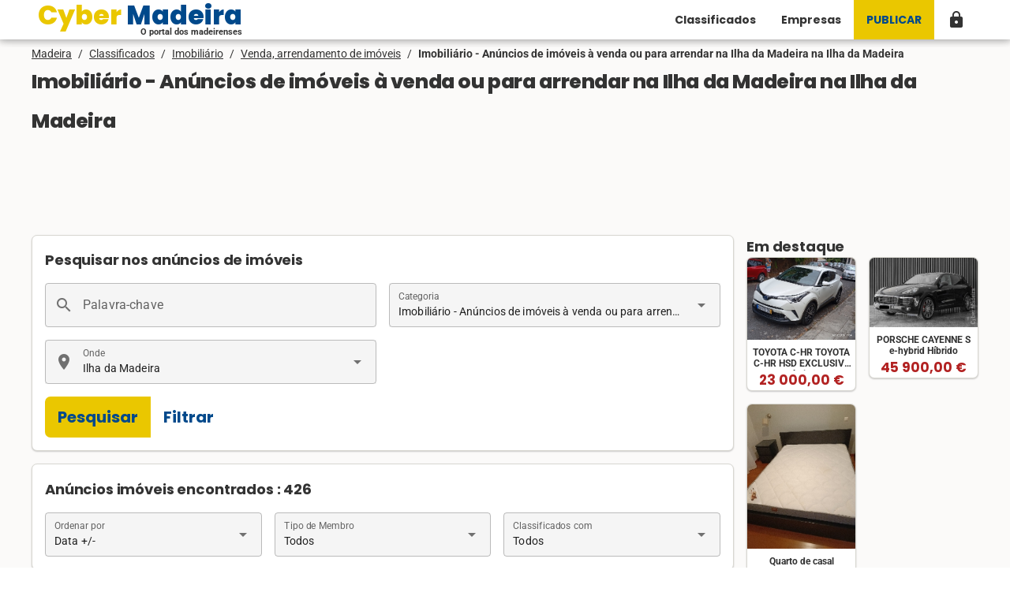

--- FILE ---
content_type: text/html; charset=utf-8
request_url: https://www.cybermadeira.com/classificados/imobiliario/venda-arrendamento-de-imoveis
body_size: 22972
content:
<!DOCTYPE html><html lang=en-US dir=ltr><head><title>Imobiliário - Anúncios de imóveis à venda ou para arrendar na Ilha da Madeira na Ilha da Madeira - Cyber Madeira</title><meta property="og:title" content="Imobiliário - Anúncios de imóveis à venda ou para arrendar na Ilha da Madeira na Ilha da Madeira - Cyber Madeira" data-qmeta="0"><meta name="description" content="description - Cyber Madeira" data-qmeta="1"><meta property="og:description" content="description - Cyber Madeira" data-qmeta="2"><meta property="og:url" content="https://www.cybermadeira.com/classificados/imobiliario/venda-arrendamento-de-imoveis" data-qmeta="3"><link rel="canonical" href="https://www.cybermadeira.com/classificados/imobiliario/venda-arrendamento-de-imoveis" data-qmeta="0"><script hid="ldjson-script" type="application/ld+json" children="{"@context":"https://schema.org","@type":"ItemList","name":"Imobiliário - Anúncios de imóveis à venda ou para arrendar na Ilha da Madeira na Ilha da Madeira","itemListOrder":"https://schema.org/ItemListOrderDescending","numberOfItems":25,"itemListElement":[{"@type":"ListItem","position":1,"url":"classificado-1002635956-terreno-outros-para-venda","name":"Terreno Outros para Venda","image":"https://cybermadeira.center/photos/maxi/terreno-outros-para-venda-camacha-cerquinha_639cba5e53513_1002635956.webp"},{"@type":"ListItem","position":2,"url":"classificado-1002621639-terreno-outros-para-venda-gaula-lombo","name":"Terreno Outros para Venda Gaula, Lombo","image":"https://cybermadeira.center/photos/maxi/terreno-outros-para-venda-gaula-lombo_61d599716ee8b_1002621639.webp"},{"@type":"ListItem","position":3,"url":"classificado-1002661363-terreno-t0-para-venda","name":"Terreno T0 para Venda","image":"https://cybermadeira.center/photos/maxi/item-1002661363-terreno-t0-par-690b45bc1eacc.jpg"},{"@type":"ListItem","position":4,"url":"classificado-1002661360-terreno-t0-para-venda","name":"Terreno T0 para Venda","image":"https://cybermadeira.center/photos/maxi/item-1002661360-terreno-t0-par-690b2f42547ba.jpg"},{"@type":"ListItem","position":5,"url":"classificado-1002661347-moradia-t3-para-venda","name":"Moradia T3 para Venda","image":"https://cybermadeira.center/photos/maxi/item-1002661347-moradia-t3-par-6909bfa7b069f.jpg"},{"@type":"ListItem","position":6,"url":"classificado-1002604770-terreno-outros-para-venda","name":"Terreno Outros para Venda","image":"https://cybermadeira.center/photos/maxi/terreno-outros-para-venda-ribeira-brava-sa-o-joa-o_6064ead651e23_1002604770.webp"},{"@type":"ListItem","position":7,"url":"classificado-1002659877-negocios-outros-trespasse","name":"Negocios Outros Trespasse","image":"https://cybermadeira.center/photos/maxi/item-1002659877-negocios-outro-68809f6647496.jpg"},{"@type":"ListItem","position":8,"url":"classificado-1002661324-negocios-outros-para-venda","name":"Negocios Outros para Venda","image":"https://cybermadeira.center/photos/maxi/item-1002661324-negocios-outro-6905dcd3d41c0.jpg"},{"@type":"ListItem","position":9,"url":"classificado-1002661326-apartamento-t2-para-venda","name":"Apartamento T2 para Venda","image":"https://cybermadeira.center/photos/maxi/item-1002661326-apartamento-t2-69065556f0557.jpg"},{"@type":"ListItem","position":10,"url":"classificado-1002661327-moradia-t2-para-venda","name":"Moradia T2 para Venda","image":"https://cybermadeira.center/photos/maxi/item-1002661327-moradia-t2-par-6906986b9ba0f.jpg"},{"@type":"ListItem","position":11,"url":"classificado-1002661284-terreno-outros-para-venda","name":"Terreno Outros para Venda","image":"https://cybermadeira.center/photos/maxi/item-1002661284-terreno-outros-6905372eac561.jpg"},{"@type":"ListItem","position":12,"url":"classificado-1002659310-terreno-t0-para-venda","name":"Terreno T0 para Venda","image":"https://cybermadeira.center/photos/maxi/item-1002659310-terreno-t0-par-6900a81b34293.jpg"},{"@type":"ListItem","position":13,"url":"classificado-1002661279-terreno-outros-para-venda","name":"Terreno Outros para Venda","image":"https://cybermadeira.center/photos/maxi/item-1002661279-terreno-outros-69013e369815d.jpg"},{"@type":"ListItem","position":14,"url":"classificado-1002661288-apartamento-t2-para-venda","name":"Apartamento T2 para Venda","image":"https://cybermadeira.center/photos/maxi/item-1002661288-apartamento-t2-69022174ca920.jpg"},{"@type":"ListItem","position":15,"url":"classificado-1002661287-moradia-t3-para-venda","name":"Moradia T3 para Venda","image":"https://cybermadeira.center/photos/maxi/item-1002661287-moradia-t3-par-69021ff007a5d.jpg"},{"@type":"ListItem","position":16,"url":"classificado-1002660509-terreno-t2-para-venda","name":"Terreno T2 para Venda","image":"https://cybermadeira.center/photos/maxi/item-1002660509-terreno-t2-par-68b5de2755ae3.jpg"},{"@type":"ListItem","position":17,"url":"classificado-1002660329-moradia-t3-para-venda","name":"Moradia T3 para Venda","image":"https://cybermadeira.center/photos/maxi/item-1002660329-moradia-t3-par-68a6eec225203.jpg"},{"@type":"ListItem","position":18,"url":"classificado-1002552590-terreno-outros-para-venda-sao-goncalo-conde-carvalhal","name":"Terreno Outros para Venda São Gonçalo, Conde Carvalhal","image":"https://cybermadeira.center/photos/maxi/apartamento-t1-para-venda-sa-o-martinho-pilar_6239ea3a7cc5b_1002552590.webp"},{"@type":"ListItem","position":19,"url":"classificado-1002551726-moradia-t2-para-venda-santa-cruz-santa-cruz","name":"Moradia T2 para Venda Santa Cruz, Santa Cruz","image":"https://cybermadeira.center/photos/maxi/uz-santa-cruz-66f1b8dadb8a4.jpg"},{"@type":"ListItem","position":20,"url":"classificado-1002544789-terreno-outros-para-venda-santa-maria-maior-jardim-botanico","name":"Terreno Outros para Venda Santa Maria Maior, Jardim Botânico","image":"https://cybermadeira.center/photos/maxi/terreno-outros-para-venda-santa-maria-maior-rochinha_63514d6666db1_1002544789.webp"},{"@type":"ListItem","position":21,"url":"classificado-1002539112-moradia-t2-para-venda-estreito-da-calheta-estrela","name":"Moradia T2 para Venda Estreito da Calheta, Estrela","image":"https://cybermadeira.center/photos/maxi/e-penteada-6644d276844ab.jpg"},{"@type":"ListItem","position":22,"url":"classificado-1002538453-terreno-outros-para-venda-campanario-centro","name":"Terreno Outros para Venda Campanário, Centro","image":"https://cybermadeira.center/photos/maxi/ta-maria-maior-choupana-67cdb24a44306.jpg"},{"@type":"ListItem","position":23,"url":"classificado-1002534169-moradia-t2-para-venda-estreito-da-calheta-girao","name":"Moradia T2 para Venda Estreito da Calheta, Girão","image":"https://cybermadeira.center/photos/maxi/rral-dos-romeiros-6644d36b5ce84.jpg"},{"@type":"ListItem","position":24,"url":"classificado-1002526348-terreno-outros-para-venda-santo-antonio-quinta-do-leme","name":"Terreno Outros para Venda Santo António, Quinta do Leme","image":"https://cybermadeira.center/photos/maxi/terreno-outros-para-venda-sa-o-vicente-centro_635154d6f2a4b_1002526348.webp"},{"@type":"ListItem","position":25,"url":"classificado-1002517183-terreno-outros-para-venda-sao-goncalo-neves","name":"Terreno Outros para Venda São Gonçalo, Neves","image":"https://cybermadeira.center/photos/maxi/goncalo-neves-6668948de8841.jpg"}]}" data-qmeta="0"></script><base href=/ ><script id=conzentbanner src="https://conzent.net/app/sites_data/41d502b09339a59bb84bc6fd/script.js?v=202507251"></script><script>window['gtag_enable_tcf_support'] = true;</script><script>(function(w,d,s,l,i){w[l]=w[l]||[];w[l].push({'gtm.start':
          new Date().getTime(),event:'gtm.js'});var f=d.getElementsByTagName(s)[0],
        j=d.createElement(s),dl=l!='dataLayer'?'&l='+l:'';j.async=true;j.src=
        'https://www.googletagmanager.com/gtm.js?id='+i+dl;f.parentNode.insertBefore(j,f);
      })(window,document,'script','dataLayer','GTM-PTC4VGZK');</script><meta charset=utf-8><meta name=format-detection content="telephone=no"><meta name=msapplication-tap-highlight content=no><meta name=viewport content="user-scalable=yes,initial-scale=1,maximum-scale=5,minimum-scale=1,width=device-width"><link rel=apple-touch-icon sizes=180x180 href=/favicon/apple-touch-icon.png><link rel=icon type=image/png sizes=32x32 href=/favicon/favicon-32x32.png><link rel=icon type=image/png sizes=16x16 href=/favicon/favicon-16x16.png><link rel=manifest href=/favicon/site.webmanifest><link rel=mask-icon href=/favicon/safari-pinned-tab.svg color=#5bbad5><meta name=msapplication-TileColor content=#da532c><meta name=theme-color content=#ffffff> <link rel="stylesheet" href="/css/vendor.b4b53403.css"><link rel="stylesheet" href="/css/app.7f7b099e.css"><link rel="stylesheet" href="/css/823.dc4efc0d.css"></head><body class="desktop no-touch body--light" data-server-rendered><script id="qmeta-init">window.__Q_META__={"title":"Imobiliário - Anúncios de imóveis à venda ou para arrendar na Ilha da Madeira na Ilha da Madeira - Cyber Madeira","meta":[{"property":"og:title","content":"Imobiliário - Anúncios de imóveis à venda ou para arrendar na Ilha da Madeira na Ilha da Madeira - Cyber Madeira"},{"name":"description","content":"description - Cyber Madeira"},{"property":"og:description","content":"description - Cyber Madeira"},{"property":"og:url","content":"https://www.cybermadeira.com/classificados/imobiliario/venda-arrendamento-de-imoveis"}],"link":[{"rel":"canonical","href":"https://www.cybermadeira.com/classificados/imobiliario/venda-arrendamento-de-imoveis"}],"htmlAttr":{},"bodyAttr":{},"script":[{"hid":"ldjson-script","type":"application/ld+json","children":"{\"@context\":\"https://schema.org\",\"@type\":\"ItemList\",\"name\":\"Imobiliário - Anúncios de imóveis à venda ou para arrendar na Ilha da Madeira na Ilha da Madeira\",\"itemListOrder\":\"https://schema.org/ItemListOrderDescending\",\"numberOfItems\":25,\"itemListElement\":[{\"@type\":\"ListItem\",\"position\":1,\"url\":\"classificado-1002635956-terreno-outros-para-venda\",\"name\":\"Terreno Outros para Venda\",\"image\":\"https://cybermadeira.center/photos/maxi/terreno-outros-para-venda-camacha-cerquinha_639cba5e53513_1002635956.webp\"},{\"@type\":\"ListItem\",\"position\":2,\"url\":\"classificado-1002621639-terreno-outros-para-venda-gaula-lombo\",\"name\":\"Terreno Outros para Venda Gaula, Lombo\",\"image\":\"https://cybermadeira.center/photos/maxi/terreno-outros-para-venda-gaula-lombo_61d599716ee8b_1002621639.webp\"},{\"@type\":\"ListItem\",\"position\":3,\"url\":\"classificado-1002661363-terreno-t0-para-venda\",\"name\":\"Terreno T0 para Venda\",\"image\":\"https://cybermadeira.center/photos/maxi/item-1002661363-terreno-t0-par-690b45bc1eacc.jpg\"},{\"@type\":\"ListItem\",\"position\":4,\"url\":\"classificado-1002661360-terreno-t0-para-venda\",\"name\":\"Terreno T0 para Venda\",\"image\":\"https://cybermadeira.center/photos/maxi/item-1002661360-terreno-t0-par-690b2f42547ba.jpg\"},{\"@type\":\"ListItem\",\"position\":5,\"url\":\"classificado-1002661347-moradia-t3-para-venda\",\"name\":\"Moradia T3 para Venda\",\"image\":\"https://cybermadeira.center/photos/maxi/item-1002661347-moradia-t3-par-6909bfa7b069f.jpg\"},{\"@type\":\"ListItem\",\"position\":6,\"url\":\"classificado-1002604770-terreno-outros-para-venda\",\"name\":\"Terreno Outros para Venda\",\"image\":\"https://cybermadeira.center/photos/maxi/terreno-outros-para-venda-ribeira-brava-sa-o-joa-o_6064ead651e23_1002604770.webp\"},{\"@type\":\"ListItem\",\"position\":7,\"url\":\"classificado-1002659877-negocios-outros-trespasse\",\"name\":\"Negocios Outros Trespasse\",\"image\":\"https://cybermadeira.center/photos/maxi/item-1002659877-negocios-outro-68809f6647496.jpg\"},{\"@type\":\"ListItem\",\"position\":8,\"url\":\"classificado-1002661324-negocios-outros-para-venda\",\"name\":\"Negocios Outros para Venda\",\"image\":\"https://cybermadeira.center/photos/maxi/item-1002661324-negocios-outro-6905dcd3d41c0.jpg\"},{\"@type\":\"ListItem\",\"position\":9,\"url\":\"classificado-1002661326-apartamento-t2-para-venda\",\"name\":\"Apartamento T2 para Venda\",\"image\":\"https://cybermadeira.center/photos/maxi/item-1002661326-apartamento-t2-69065556f0557.jpg\"},{\"@type\":\"ListItem\",\"position\":10,\"url\":\"classificado-1002661327-moradia-t2-para-venda\",\"name\":\"Moradia T2 para Venda\",\"image\":\"https://cybermadeira.center/photos/maxi/item-1002661327-moradia-t2-par-6906986b9ba0f.jpg\"},{\"@type\":\"ListItem\",\"position\":11,\"url\":\"classificado-1002661284-terreno-outros-para-venda\",\"name\":\"Terreno Outros para Venda\",\"image\":\"https://cybermadeira.center/photos/maxi/item-1002661284-terreno-outros-6905372eac561.jpg\"},{\"@type\":\"ListItem\",\"position\":12,\"url\":\"classificado-1002659310-terreno-t0-para-venda\",\"name\":\"Terreno T0 para Venda\",\"image\":\"https://cybermadeira.center/photos/maxi/item-1002659310-terreno-t0-par-6900a81b34293.jpg\"},{\"@type\":\"ListItem\",\"position\":13,\"url\":\"classificado-1002661279-terreno-outros-para-venda\",\"name\":\"Terreno Outros para Venda\",\"image\":\"https://cybermadeira.center/photos/maxi/item-1002661279-terreno-outros-69013e369815d.jpg\"},{\"@type\":\"ListItem\",\"position\":14,\"url\":\"classificado-1002661288-apartamento-t2-para-venda\",\"name\":\"Apartamento T2 para Venda\",\"image\":\"https://cybermadeira.center/photos/maxi/item-1002661288-apartamento-t2-69022174ca920.jpg\"},{\"@type\":\"ListItem\",\"position\":15,\"url\":\"classificado-1002661287-moradia-t3-para-venda\",\"name\":\"Moradia T3 para Venda\",\"image\":\"https://cybermadeira.center/photos/maxi/item-1002661287-moradia-t3-par-69021ff007a5d.jpg\"},{\"@type\":\"ListItem\",\"position\":16,\"url\":\"classificado-1002660509-terreno-t2-para-venda\",\"name\":\"Terreno T2 para Venda\",\"image\":\"https://cybermadeira.center/photos/maxi/item-1002660509-terreno-t2-par-68b5de2755ae3.jpg\"},{\"@type\":\"ListItem\",\"position\":17,\"url\":\"classificado-1002660329-moradia-t3-para-venda\",\"name\":\"Moradia T3 para Venda\",\"image\":\"https://cybermadeira.center/photos/maxi/item-1002660329-moradia-t3-par-68a6eec225203.jpg\"},{\"@type\":\"ListItem\",\"position\":18,\"url\":\"classificado-1002552590-terreno-outros-para-venda-sao-goncalo-conde-carvalhal\",\"name\":\"Terreno Outros para Venda São Gonçalo, Conde Carvalhal\",\"image\":\"https://cybermadeira.center/photos/maxi/apartamento-t1-para-venda-sa-o-martinho-pilar_6239ea3a7cc5b_1002552590.webp\"},{\"@type\":\"ListItem\",\"position\":19,\"url\":\"classificado-1002551726-moradia-t2-para-venda-santa-cruz-santa-cruz\",\"name\":\"Moradia T2 para Venda Santa Cruz, Santa Cruz\",\"image\":\"https://cybermadeira.center/photos/maxi/uz-santa-cruz-66f1b8dadb8a4.jpg\"},{\"@type\":\"ListItem\",\"position\":20,\"url\":\"classificado-1002544789-terreno-outros-para-venda-santa-maria-maior-jardim-botanico\",\"name\":\"Terreno Outros para Venda Santa Maria Maior, Jardim Botânico\",\"image\":\"https://cybermadeira.center/photos/maxi/terreno-outros-para-venda-santa-maria-maior-rochinha_63514d6666db1_1002544789.webp\"},{\"@type\":\"ListItem\",\"position\":21,\"url\":\"classificado-1002539112-moradia-t2-para-venda-estreito-da-calheta-estrela\",\"name\":\"Moradia T2 para Venda Estreito da Calheta, Estrela\",\"image\":\"https://cybermadeira.center/photos/maxi/e-penteada-6644d276844ab.jpg\"},{\"@type\":\"ListItem\",\"position\":22,\"url\":\"classificado-1002538453-terreno-outros-para-venda-campanario-centro\",\"name\":\"Terreno Outros para Venda Campanário, Centro\",\"image\":\"https://cybermadeira.center/photos/maxi/ta-maria-maior-choupana-67cdb24a44306.jpg\"},{\"@type\":\"ListItem\",\"position\":23,\"url\":\"classificado-1002534169-moradia-t2-para-venda-estreito-da-calheta-girao\",\"name\":\"Moradia T2 para Venda Estreito da Calheta, Girão\",\"image\":\"https://cybermadeira.center/photos/maxi/rral-dos-romeiros-6644d36b5ce84.jpg\"},{\"@type\":\"ListItem\",\"position\":24,\"url\":\"classificado-1002526348-terreno-outros-para-venda-santo-antonio-quinta-do-leme\",\"name\":\"Terreno Outros para Venda Santo António, Quinta do Leme\",\"image\":\"https://cybermadeira.center/photos/maxi/terreno-outros-para-venda-sa-o-vicente-centro_635154d6f2a4b_1002526348.webp\"},{\"@type\":\"ListItem\",\"position\":25,\"url\":\"classificado-1002517183-terreno-outros-para-venda-sao-goncalo-neves\",\"name\":\"Terreno Outros para Venda São Gonçalo, Neves\",\"image\":\"https://cybermadeira.center/photos/maxi/goncalo-neves-6668948de8841.jpg\"}]}"}]}</script> <noscript><iframe src="https://www.googletagmanager.com/ns.html?id=GTM-PTC4VGZK" height=0 width=0 style=display:none;visibility:hidden></iframe></noscript><div id=q-app><!--[--><!----><div class="q-layout q-layout--standard" style="min-height:0px;" tabindex="-1" id="qLayout"><!----><!----><header class="q-header q-layout__section--marginal fixed-top" style=""><div class="q-toolbar row no-wrap items-center q-pa-none bg-white" role="toolbar"><!--[--><button class="q-btn q-btn-item non-selectable no-outline q-btn--flat q-btn--rectangle text-dark q-btn--actionable q-focusable q-hoverable no-border-radius self-stretch" style="" tabindex="0" type="button" title="Menu"><span class="q-focus-helper"></span><span class="q-btn__content text-center col items-center q-anchor--skip justify-center row"><i class="q-icon notranslate material-icons" style="" aria-hidden="true" role="img">menu</i></span></button><div class="q-drawer-container"><div class="q-drawer__opener fixed-left" aria-hidden="true"></div><div class="fullscreen q-drawer__backdrop hidden" style="background-color:rgba(0,0,0,0);" aria-hidden="true"></div><aside class="q-drawer q-drawer--left q-layout--prevent-focus fixed q-drawer--on-top q-drawer--mobile q-drawer--top-padding" style="width:0px;transform:translateX(0px);"><div class="q-drawer__content fit scroll bg-white"><div class="q-toolbar row no-wrap items-center absolute-top bg-white border-bottom" role="toolbar"><button class="q-btn q-btn-item non-selectable no-outline q-btn--flat q-btn--rectangle text-dark q-btn--actionable q-focusable q-hoverable no-border-radius self-stretch" style="" tabindex="0" type="button" title="Menu"><span class="q-focus-helper"></span><span class="q-btn__content text-center col items-center q-anchor--skip justify-center row"><i class="q-icon notranslate material-icons" style="" aria-hidden="true" role="img">arrow_back</i></span></button><div><a href="/" class="router-link-active app-logo">Cyber Madeira</a></div><div class="q-space"></div><a class="q-btn q-btn-item non-selectable no-outline q-btn--flat q-btn--rectangle text-dark q-btn--actionable q-focusable q-hoverable no-border-radius self-stretch" style="" tabindex="0" href="/" title="Home"><span class="q-focus-helper"></span><span class="q-btn__content text-center col items-center q-anchor--skip justify-center row"><i class="q-icon notranslate material-icons" style="" aria-hidden="true" role="img">home</i></span></a></div><div class="q-scrollarea bg-grey-2" style="height:calc(100% - 50px);margin-top:50px;"><div class="q-scrollarea__container scroll relative-position fit hide-scrollbar"><div class="q-scrollarea__content absolute" style=""><!----><div class="q-list text-dark" role="list"><!--[--><div class="q-item q-item-type row no-wrap q-item--clickable q-link cursor-pointer q-focusable q-hoverable bg-white text-weight-bold" style="" role="listitem" tabindex="0"><div class="q-focus-helper" tabindex="-1"></div><div class="q-item__section column q-item__section--main justify-center">Classificados</div></div><div class="q-item q-item-type row no-wrap q-item--clickable q-link cursor-pointer q-focusable q-hoverable bg-white text-weight-bold" style="" role="listitem" tabindex="0"><div class="q-focus-helper" tabindex="-1"></div><div class="q-item__section column q-item__section--main justify-center">Empresas</div></div><!--]--><hr class="q-separator q-separator--horizontal" style="" aria-orientation="horizontal"><a class="q-item q-item-type row no-wrap q-item--clickable q-link cursor-pointer q-focusable q-hoverable text-weight-bold" style="" role="listitem" tabindex="0" href="/account/home"><div class="q-focus-helper" tabindex="-1"></div><div class="q-item__section column q-item__section--main justify-center">Minha conta</div><div class="q-item__section column q-item__section--side justify-center q-item__section--avatar"><button class="q-btn q-btn-item non-selectable no-outline q-btn--unelevated q-btn--round bg-transparent text-dark q-btn--actionable q-focusable q-hoverable" style="font-size:10px;" tabindex="0" type="button" title="Minha conta"><span class="q-focus-helper"></span><span class="q-btn__content text-center col items-center q-anchor--skip justify-center row"><i class="q-icon notranslate material-icons" style="" aria-hidden="true" role="img">lock</i></span></button></div></a><a class="q-item q-item-type row no-wrap q-item--clickable q-link cursor-pointer q-focusable q-hoverable bg-white" style="" role="listitem" tabindex="0" href="/account/messages"><div class="q-focus-helper" tabindex="-1"></div><div class="q-item__section column q-item__section--main justify-center">Mensagens</div><!----></a><a class="q-item q-item-type row no-wrap q-item--clickable q-link cursor-pointer q-focusable q-hoverable bg-white" style="" role="listitem" tabindex="0" href="/account/classifieds"><div class="q-focus-helper" tabindex="-1"></div><div class="q-item__section column q-item__section--main justify-center">Meus classificados</div><!----></a><a class="q-item q-item-type row no-wrap q-item--clickable q-link cursor-pointer q-focusable q-hoverable bg-white" style="" role="listitem" tabindex="0" href="/account/companies"><div class="q-focus-helper" tabindex="-1"></div><div class="q-item__section column q-item__section--main justify-center">Minhas empresas</div><!----></a><a class="q-item q-item-type row no-wrap q-item--clickable q-link cursor-pointer q-focusable q-hoverable bg-white" style="" role="listitem" tabindex="0" href="/account/support"><div class="q-focus-helper" tabindex="-1"></div><div class="q-item__section column q-item__section--main justify-center">Suporte</div><!----></a><!----><hr class="q-separator q-separator--horizontal" style="" aria-orientation="horizontal"><a class="q-item q-item-type row no-wrap q-item--clickable q-link cursor-pointer q-focusable q-hoverable text-grey-8" style="" role="listitem" tabindex="0" href="/rules"><div class="q-focus-helper" tabindex="-1"></div><div class="q-item__section column q-item__section--main justify-center">Condições gerais de uso</div></a><!----><a class="q-item q-item-type row no-wrap q-item--clickable q-link cursor-pointer q-focusable q-hoverable text-grey-8" style="" role="listitem" tabindex="0" href="https://www.cybermadeira.com" type="a"><div class="q-focus-helper" tabindex="-1"></div><div class="q-item__section column q-item__section--main justify-center">Cyber Madeira - 1999 </div></a></div></div><!----></div><!----><!--[--><div class="q-scrollarea__bar q-scrollarea__bar--v absolute-right q-scrollarea__bar--invisible" style="" aria-hidden="true"></div><div class="q-scrollarea__bar q-scrollarea__bar--h absolute-bottom q-scrollarea__bar--invisible" style="" aria-hidden="true"></div><div class="q-scrollarea__thumb q-scrollarea__thumb--v absolute-right q-scrollarea__thumb--invisible" style="top:0px;height:0px;right:0px;" aria-hidden="true"></div><div class="q-scrollarea__thumb q-scrollarea__thumb--h absolute-bottom q-scrollarea__thumb--invisible" style="left:0px;width:0px;bottom:0px;" aria-hidden="true"></div><!--]--></div></div></aside></div><!--]--><div class="q-space"></div><div><a href="/" class="router-link-active app-logo">Cyber Madeira</a><div class="text-dark text-right text-weight-bold" style="margin-top:-5px;"><small>O portal dos madeirenses</small></div></div><div class="q-space"></div><!----><button class="q-btn q-btn-item non-selectable no-outline q-btn--flat q-btn--rectangle text-dark q-btn--actionable q-focusable q-hoverable no-border-radius self-stretch" style="" tabindex="0" type="button"><span class="q-focus-helper"></span><span class="q-btn__content text-center col items-center q-anchor--skip justify-center row"><i class="q-icon notranslate material-icons" style="" aria-hidden="true" role="img">search</i></span></button><!--[--><a class="q-btn q-btn-item non-selectable no-outline q-btn--flat q-btn--rectangle text-dark q-btn--actionable q-focusable q-hoverable no-border-radius self-stretch" style="" tabindex="0" href="/account/home" title="Minha conta"><span class="q-focus-helper"></span><span class="q-btn__content text-center col items-center q-anchor--skip justify-center row"><i class="q-icon notranslate material-icons" style="" aria-hidden="true" role="img">lock</i></span></a><!----><!--]--></div><div class="q-layout__shadow absolute-full overflow-hidden no-pointer-events"></div><!----></header><div class="q-page-container" style="padding-top:52px;"><main class="q-page q-pa-none app-bg" style="min-height:calc(100vh - 52px);" id="qLayout"><div><div class="row no-wrap justify-center"><div class="center-page"><div class="full-width"><div class="q-pt-sm"><div class="q-breadcrumbs"><div class="flex items-center justify-start q-gutter-sm"><div class="flex items-center text-dark"><a class="q-breadcrumbs__el q-link flex inline items-center relative-position q-link--focusable q-router-link--active text-underline" href="/">Madeira</a></div><div class="q-breadcrumbs__separator text-dark">/</div><div class="flex items-center text-dark"><a class="q-breadcrumbs__el q-link flex inline items-center relative-position q-link--focusable text-underline" href="/classificados">Classificados</a></div><div class="q-breadcrumbs__separator text-dark">/</div><div class="flex items-center text-dark"><a class="q-breadcrumbs__el q-link flex inline items-center relative-position q-link--focusable text-underline" href="/classificados/imobiliario">Imobiliário</a></div><div class="q-breadcrumbs__separator text-dark">/</div><div class="flex items-center text-dark"><a class="q-breadcrumbs__el q-link flex inline items-center relative-position q-link--focusable q-router-link--exact-active q-router-link--active text-underline" href="/classificados/imobiliario/venda-arrendamento-de-imoveis">Venda, arrendamento de imóveis</a></div><div class="q-breadcrumbs__separator text-dark">/</div><div class="flex items-center q-breadcrumbs--last"><span class="q-breadcrumbs__el q-link flex inline items-center relative-position q-link--focusable text-weight-bold text-dark">Imobiliário - Anúncios de imóveis à venda ou para arrendar na Ilha da Madeira na Ilha da Madeira</span></div></div></div></div><div class="row"><h1>Imobiliário - Anúncios de imóveis à venda ou para arrendar na Ilha da Madeira na Ilha da Madeira</h1><!--[--><!--]--></div><!--[--><!--[--><!----><div class="row q-col-gutter-x-md"><div class="col"><!--[--><div class="row q-col-gutter-md"><div class="col-12"><div class="card card-shadow bg-white"><div class="q-pa-md"><h2 class="q-mb-md">Pesquisar nos anúncios de imóveis</h2><!--[--><div class="row q-col-gutter-md"><div class="col-xs-12 col-sm-6 col-lg-4"><label class="q-field row no-wrap items-start q-field--outlined q-input q-field--labeled" style=""><!----><div class="q-field__inner relative-position col self-stretch"><div class="q-field__control relative-position row no-wrap bg-grey-2" tabindex="-1"><div class="q-field__prepend q-field__marginal row no-wrap items-center"><i class="q-icon notranslate material-icons" style="" aria-hidden="true">search</i></div><div class="q-field__control-container col relative-position row no-wrap q-anchor--skip"><input class="q-field__native q-placeholder" style="" tabindex="0" aria-label="Palavra-chave" type="text"><div class="q-field__label no-pointer-events absolute ellipsis">Palavra-chave</div><!----></div></div><!----></div><!----></label></div><div class="col-xs-12 col-sm-6 col-md-6 col-lg-4"><!--[--><label class="q-field row no-wrap items-start q-field--outlined q-select q-field--auto-height q-select--without-input q-select--without-chips q-select--single q-field--float q-field--labeled" for="f_cat-selector"><div class="q-field__inner relative-position col self-stretch bg-grey-2"><div class="q-field__control relative-position row no-wrap" tabindex="-1"><!----><div class="q-field__control-container col relative-position row no-wrap q-anchor--skip"><div class="q-field__native row items-center"><span style="font-size:14px;" class="ellipsis">Imobiliário - Anúncios de imóveis à venda ou para arrendar na Ilha da Madeira na Ilha da Madeira</span><input class="q-select__focus-target" readonly="" tabindex="0" role="combobox" aria-label="Categoria" aria-readonly="false" aria-autocomplete="none" aria-expanded="false" aria-controls="f123"></div><div class="q-field__label no-pointer-events absolute ellipsis">Categoria</div></div><div class="q-field__append q-field__marginal row no-wrap items-center q-anchor--skip"><i class="q-icon notranslate material-icons q-select__dropdown-icon" aria-hidden="true" role="presentation">arrow_drop_down</i></div></div></div><!----></label><!----><!--]--></div><div class="col-xs-12 col-sm-6 col-lg-4"><!--[--><label class="q-field row no-wrap items-start q-field--outlined q-select q-field--auto-height q-select--without-input q-select--without-chips q-select--single q-field--float q-field--labeled" for="f_cat-selector"><div class="q-field__inner relative-position col self-stretch bg-grey-2"><div class="q-field__control relative-position row no-wrap" tabindex="-1"><div class="q-field__prepend q-field__marginal row no-wrap items-center"><i class="q-icon notranslate material-icons" style="" aria-hidden="true" role="presentation">location_on</i></div><div class="q-field__control-container col relative-position row no-wrap q-anchor--skip"><div class="q-field__native row items-center"><span style="font-size:14px;" class="ellipsis"></span><input class="q-select__focus-target" readonly="" tabindex="0" role="combobox" aria-label="Categoria" aria-readonly="false" aria-autocomplete="none" aria-expanded="false" aria-controls="f123"></div><div class="q-field__label no-pointer-events absolute ellipsis">Onde</div></div><div class="q-field__append q-field__marginal row no-wrap items-center q-anchor--skip"><i class="q-icon notranslate material-icons q-select__dropdown-icon" aria-hidden="true" role="presentation">arrow_drop_down</i></div></div></div><!----></label><!----><!--]--></div><div class="col-xs-12"><div class="q-btn-group row no-wrap q-btn-group--unelevated inline"><button class="q-btn q-btn-item non-selectable no-outline q-btn--standard q-btn--rectangle bg-secondary text-primary q-btn--actionable q-focusable q-hoverable q-btn--no-uppercase" style="font-size:14px;" tabindex="0" type="button"><span class="q-focus-helper"></span><span class="q-btn__content text-center col items-center q-anchor--skip justify-center row"><span class="block">Pesquisar</span></span></button><button class="q-btn q-btn-item non-selectable no-outline q-btn--standard q-btn--rectangle bg-white text-primary q-btn--actionable q-focusable q-hoverable q-btn--no-uppercase" style="font-size:14px;" tabindex="0" type="button"><span class="q-focus-helper"></span><span class="q-btn__content text-center col items-center q-anchor--skip justify-center row"><span class="block">Filtrar</span></span></button></div></div></div><!----><!--]--></div><!----></div></div><div class="col-12"><div class="card card-shadow bg-white q-pa-md"><h2 class="q-mb-md">Anúncios imóveis encontrados : 674</h2><div class="row q-col-gutter-md"><div class="col-xs-12 col-sm-6 col-md-4"><label class="q-field row no-wrap items-start q-field--outlined q-select q-field--auto-height q-select--without-input q-select--without-chips q-select--single q-field--float q-field--labeled" style=""><!----><div class="q-field__inner relative-position col self-stretch"><div class="q-field__control relative-position row no-wrap bg-grey-2" tabindex="-1"><div class="q-field__control-container col relative-position row no-wrap q-anchor--skip"><div class="q-field__native row items-center"><span class="ellipsis">Data +/-</span><input class="q-select__focus-target" value="Data +/-" readonly tabindex="0" role="combobox" aria-label="Ordenar por" aria-readonly="false" aria-autocomplete="none" aria-expanded="false" aria-controls="null_lb"></div><div class="q-field__label no-pointer-events absolute ellipsis">Ordenar por</div><!----></div><div class="q-field__append q-field__marginal row no-wrap items-center q-anchor--skip"><i class="q-icon notranslate material-icons q-select__dropdown-icon" style="" aria-hidden="true">arrow_drop_down</i></div><!----></div><!----></div><!----></label></div><div class="col-xs-12 col-sm-6 col-md-4"><label class="q-field row no-wrap items-start q-field--outlined q-select q-field--auto-height q-select--without-input q-select--without-chips q-select--single q-field--float q-field--labeled" style=""><!----><div class="q-field__inner relative-position col self-stretch"><div class="q-field__control relative-position row no-wrap bg-grey-2" tabindex="-1"><div class="q-field__control-container col relative-position row no-wrap q-anchor--skip"><div class="q-field__native row items-center"><span class="ellipsis">Todos</span><input class="q-select__focus-target" value="Todos" readonly tabindex="0" role="combobox" aria-label="Tipo de Membro" aria-readonly="false" aria-autocomplete="none" aria-expanded="false" aria-controls="null_lb"></div><div class="q-field__label no-pointer-events absolute ellipsis">Tipo de Membro</div><!----></div><div class="q-field__append q-field__marginal row no-wrap items-center q-anchor--skip"><i class="q-icon notranslate material-icons q-select__dropdown-icon" style="" aria-hidden="true">arrow_drop_down</i></div><!----></div><!----></div><!----></label></div><div class="col-xs-12 col-sm-6 col-md-4"><label class="q-field row no-wrap items-start q-field--outlined q-select q-field--auto-height q-select--without-input q-select--without-chips q-select--single q-field--float q-field--labeled" style=""><!----><div class="q-field__inner relative-position col self-stretch"><div class="q-field__control relative-position row no-wrap bg-grey-2" tabindex="-1"><div class="q-field__control-container col relative-position row no-wrap q-anchor--skip"><div class="q-field__native row items-center"><span class="ellipsis">Todos</span><input class="q-select__focus-target" value="Todos" readonly tabindex="0" role="combobox" aria-label="Classificados com" aria-readonly="false" aria-autocomplete="none" aria-expanded="false" aria-controls="null_lb"></div><div class="q-field__label no-pointer-events absolute ellipsis">Classificados com</div><!----></div><div class="q-field__append q-field__marginal row no-wrap items-center q-anchor--skip"><i class="q-icon notranslate material-icons q-select__dropdown-icon" style="" aria-hidden="true">arrow_drop_down</i></div><!----></div><!----></div><!----></label></div></div></div></div><!--[--><div class="col-12"><div class="full-width"><a href="/classificado-1002635956-terreno-outros-para-venda" class="item-result"><div class="card card-shadow bg-white" hover><div><div class="row"><div class="col-xs-12 col-md-4 col-lg-3"><div class="q-pa-md"><div class="text-center"><img src="https://cybermadeira.center/photos/mini/terreno-outros-para-venda-camacha-cerquinha_639cba5e53513_1002635956.webp" style="max-height:220px;max-width:98%;" alt="Terreno Outros para Venda"><div><div class="q-chip row inline no-wrap items-center bg-blue-1" style=""><div class="q-chip__content col row no-wrap items-center q-anchor--skip"><i class="q-icon notranslate material-icons q-mr-sm" style="" aria-hidden="true">photo_camera</i> 2</div></div></div></div></div></div><div class="col-xs-12 col-md-8"><div class="q-pa-md"><div class=""><h2 class="ellipsis-2-lines">Terreno Outros para Venda</h2></div><div class="row"><div class="the-price">25 000,00 €</div><!----></div><div class="text-grey-8">Data : <strong>11/05/2025</strong></div><div class="virgules text-grey-8"><!--[--><span>Classificados</span><span>Imobiliário</span><span>Venda, arrendamento de imóveis</span><!--]--></div><div class="text-grey-8"><strong>Camacha, Cerquinha</strong></div><!----><div>PERCORRIDA POR LEVADA NO SITIO DO CURRAL VELHO PROXIMA LAGOA DAS AGUAS MANSAS JUNTO AS INSTALAÇÕES DA ANIMAD. Pode arrendar-se contrato longa duração (7 anos) 1.600,00€/ano</div></div></div><!----></div></div></div></a></div><!----></div><div class="col-12"><div class="full-width"><a href="/classificado-1002621639-terreno-outros-para-venda-gaula-lombo" class="item-result"><div class="card card-shadow bg-white" hover><div><div class="row"><div class="col-xs-12 col-md-4 col-lg-3"><div class="q-pa-md"><div class="text-center"><img src="https://cybermadeira.center/photos/mini/terreno-outros-para-venda-gaula-lombo_61d599716ee8b_1002621639.webp" style="max-height:220px;max-width:98%;" alt="Terreno Outros para Venda Gaula, Lombo"><div><!----></div></div></div></div><div class="col-xs-12 col-md-8"><div class="q-pa-md"><div class=""><h2 class="ellipsis-2-lines">Terreno Outros para Venda Gaula, Lombo</h2></div><div class="row"><div class="the-price">70 000,00 €</div><!----></div><div class="text-grey-8">Data : <strong>11/05/2025</strong></div><div class="virgules text-grey-8"><!--[--><span>Classificados</span><span>Imobiliário</span><span>Venda, arrendamento de imóveis</span><!--]--></div><div class="text-grey-8"><strong>Gaula, Lombo</strong></div><!----><div>Terreno com a frente para o Caminho da Fonte, Gaula, Urbanizável.</div></div></div><!----></div></div></div></a></div><!----></div><div class="col-12"><div class="full-width"><a href="/classificado-1002661363-terreno-t0-para-venda" class="item-result"><div class="card card-shadow bg-white" hover><div><div class="row"><div class="col-xs-12 col-md-4 col-lg-3"><div class="q-pa-md"><div class="text-center"><img src="https://cybermadeira.center/photos/mini/item-1002661363-terreno-t0-par-690b45bc1eacc.jpg" style="max-height:220px;max-width:98%;" alt="Terreno T0 para Venda"><div><!----></div></div></div></div><div class="col-xs-12 col-md-8"><div class="q-pa-md"><div class=""><h2 class="ellipsis-2-lines">Terreno T0 para Venda</h2></div><div class="row"><div class="the-price">1,00 €</div><!----></div><div class="text-grey-8">Data : <strong>11/05/2025</strong></div><div class="virgules text-grey-8"><!--[--><span>Classificados</span><span>Imobiliário</span><span>Venda, arrendamento de imóveis</span><!--]--></div><div class="text-grey-8"><strong>Câmara de Lobos, Ponte dos Frades</strong></div><!----><div>VENDO TERRENO NA PONTE DOS FRADES EM CÂMARA DE LOBOS COM VISTA FABULOSA. (1.600m2)
Vendo Terreno na Ponte dos Frades em Câmara de Lobos 1.600m2 com extraordinária exposição solar vista fabulosa ideal para construir a sua moradia de sonho ou até duas moradias se assim o pretender. A localização de excelência deste terreno permite a deslocação tanto para oeste como para Leste da Ilha da Madeira vist...</div></div></div><!----></div></div></div></a></div><!----></div><div class="col-12"><div class="full-width"><a href="/classificado-1002661360-terreno-t0-para-venda" class="item-result"><div class="card card-shadow bg-white" hover><div><div class="row"><div class="col-xs-12 col-md-4 col-lg-3"><div class="q-pa-md"><div class="text-center"><img src="https://cybermadeira.center/photos/mini/item-1002661360-terreno-t0-par-690b2f42547ba.jpg" style="max-height:220px;max-width:98%;" alt="Terreno T0 para Venda"><div><div class="q-chip row inline no-wrap items-center bg-blue-1" style=""><div class="q-chip__content col row no-wrap items-center q-anchor--skip"><i class="q-icon notranslate material-icons q-mr-sm" style="" aria-hidden="true">photo_camera</i> 3</div></div></div></div></div></div><div class="col-xs-12 col-md-8"><div class="q-pa-md"><div class=""><h2 class="ellipsis-2-lines">Terreno T0 para Venda</h2></div><div class="row"><div class="the-price">1,00 €</div><!----></div><div class="text-grey-8">Data : <strong>11/05/2025</strong></div><div class="virgules text-grey-8"><!--[--><span>Classificados</span><span>Imobiliário</span><span>Venda, arrendamento de imóveis</span><!--]--></div><div class="text-grey-8"><strong>Câmara de Lobos, Ponte dos Frades</strong></div><!----><div>VENDO TERRENO PLANO NA SANTA DO PORTO MONIZ VISTA MAR.
PREÇO- EXTRAORDINÁRIO DE MERCADO
Terreno Plano para construção de 700m2 - Santa - Porto Moniz Trata-se de um terreno completamente plano com vista mar e uma excelente exposição solar.
Este terreno á beira da estrada aqui terá a possibilidade de construir até duas moradias ou até mesmo a construção da sua quintinha de sonho tendo a mais valia d...</div></div></div><!----></div></div></div></a></div><!----></div><div class="col-12"><div class="full-width"><a href="/classificado-1002661347-moradia-t3-para-venda" class="item-result"><div class="card card-shadow bg-white" hover><div><div class="row"><div class="col-xs-12 col-md-4 col-lg-3"><div class="q-pa-md"><div class="text-center"><img src="https://cybermadeira.center/photos/mini/item-1002661347-moradia-t3-par-6909bfa7b069f.jpg" style="max-height:220px;max-width:98%;" alt="Moradia T3 para Venda"><div><div class="q-chip row inline no-wrap items-center bg-blue-1" style=""><div class="q-chip__content col row no-wrap items-center q-anchor--skip"><i class="q-icon notranslate material-icons q-mr-sm" style="" aria-hidden="true">photo_camera</i> 18</div></div></div></div></div></div><div class="col-xs-12 col-md-8"><div class="q-pa-md"><div class=""><h2 class="ellipsis-2-lines">Moradia T3 para Venda</h2></div><div class="row"><div class="the-price">670 000,00 €</div><!----></div><div class="text-grey-8">Data : <strong>11/04/2025</strong></div><div class="virgules text-grey-8"><!--[--><span>Classificados</span><span>Imobiliário</span><span>Venda, arrendamento de imóveis</span><!--]--></div><div class="text-grey-8"><strong>São Martinho, Estrada Monumental</strong></div><!----><div>Moradia T3 com Vista Panorâmica sobre a Baía do Funchal Descubra o equilíbrio perfeito entre conforto design contemporâneo e localização privilegiada nesta moradia geminada T3 situada no prestigiado conjunto residencial Moradias Clave de Sol em Santo António Funchal. Com uma vista deslumbrante sobre a cidade e a baía do Funchal esta propriedade destaca-se pela sua arquitetura moderna e acabamentos...</div></div></div><!----></div></div></div></a></div><!----></div><div class="col-12"><div class="full-width"><a href="/classificado-1002604770-terreno-outros-para-venda" class="item-result"><div class="card card-shadow bg-white" hover><div><div class="row"><div class="col-xs-12 col-md-4 col-lg-3"><div class="q-pa-md"><div class="text-center"><img src="https://cybermadeira.center/photos/mini/terreno-outros-para-venda-ribeira-brava-sa-o-joa-o_6064ead651e23_1002604770.webp" style="max-height:220px;max-width:98%;" alt="Terreno Outros para Venda"><div><!----></div></div></div></div><div class="col-xs-12 col-md-8"><div class="q-pa-md"><div class=""><h2 class="ellipsis-2-lines">Terreno Outros para Venda</h2></div><div class="row"><div class="the-price">140 000,00 €</div><!----></div><div class="text-grey-8">Data : <strong>11/04/2025</strong></div><div class="virgules text-grey-8"><!--[--><span>Classificados</span><span>Imobiliário</span><span>Venda, arrendamento de imóveis</span><!--]--></div><div class="text-grey-8"><strong>Ribeira Brava, São João</strong></div><!----><div>Vendo terreno qualquer coisa mensagem privada</div></div></div><!----></div></div></div></a></div><!----></div><div class="col-12"><div class="full-width"><a href="/classificado-1002659877-negocios-outros-trespasse" class="item-result"><div class="card card-shadow bg-white" hover><div><div class="row"><div class="col-xs-12 col-md-4 col-lg-3"><div class="q-pa-md"><div class="text-center"><img src="https://cybermadeira.center/photos/mini/item-1002659877-negocios-outro-68809f6647496.jpg" style="max-height:220px;max-width:98%;" alt="Negocios Outros Trespasse"><div><!----></div></div></div></div><div class="col-xs-12 col-md-8"><div class="q-pa-md"><div class=""><h2 class="ellipsis-2-lines">Negocios Outros Trespasse</h2></div><div class="row"><div class="the-price">68 000,00 €</div><!----></div><div class="text-grey-8">Data : <strong>11/03/2025</strong></div><div class="virgules text-grey-8"><!--[--><span>Classificados</span><span>Imobiliário</span><span>Venda, arrendamento de imóveis</span><!--]--></div><div class="text-grey-8"><strong>Santo António, Santo Amaro</strong></div><!----><div>-Excelente facturação -Boa carteira de clientes frequente -Renda =2200€/mês+retençao -Contrato de 5 anos Agende já a sua visita.</div></div></div><!----></div></div></div></a></div><!----></div><div class="col-12"><div class="full-width"><a href="/classificado-1002661324-negocios-outros-para-venda" class="item-result"><div class="card card-shadow bg-white" hover><div><div class="row"><div class="col-xs-12 col-md-4 col-lg-3"><div class="q-pa-md"><div class="text-center"><img src="https://cybermadeira.center/photos/mini/item-1002661324-negocios-outro-6905dcd3d41c0.jpg" style="max-height:220px;max-width:98%;" alt="Negocios Outros para Venda"><div><div class="q-chip row inline no-wrap items-center bg-blue-1" style=""><div class="q-chip__content col row no-wrap items-center q-anchor--skip"><i class="q-icon notranslate material-icons q-mr-sm" style="" aria-hidden="true">photo_camera</i> 12</div></div></div></div></div></div><div class="col-xs-12 col-md-8"><div class="q-pa-md"><div class=""><h2 class="ellipsis-2-lines">Negocios Outros para Venda</h2></div><div class="row"><div class="the-price">160 000,00 €</div><!----></div><div class="text-grey-8">Data : <strong>11/02/2025</strong></div><div class="virgules text-grey-8"><!--[--><span>Classificados</span><span>Imobiliário</span><span>Venda, arrendamento de imóveis</span><!--]--></div><div class="text-grey-8"><strong>São Martinho, Estrada Monumental</strong></div><!----><div>Loja Comercial no Coração do Funchal – Galerias 31 de Janeiro Situada na prestigiada Avenida 31 de Janeiro esta loja integra as icónicas Galerias 31 de Janeiro um dos espaços comerciais mais emblemáticos e movimentados do Funchal. Com uma área de 44m² oferece o ambiente ideal para quem procura visibilidade centralidade e contacto direto com o público. A licença de comércio permite a sua utilização...</div></div></div><!----></div></div></div></a></div><!----></div><div class="col-12"><div class="full-width"><a href="/classificado-1002661326-apartamento-t2-para-venda" class="item-result"><div class="card card-shadow bg-white" hover><div><div class="row"><div class="col-xs-12 col-md-4 col-lg-3"><div class="q-pa-md"><div class="text-center"><img src="https://cybermadeira.center/photos/mini/item-1002661326-apartamento-t2-69065556f0557.jpg" style="max-height:220px;max-width:98%;" alt="Apartamento T2 para Venda"><div><div class="q-chip row inline no-wrap items-center bg-blue-1" style=""><div class="q-chip__content col row no-wrap items-center q-anchor--skip"><i class="q-icon notranslate material-icons q-mr-sm" style="" aria-hidden="true">photo_camera</i> 2</div></div></div></div></div></div><div class="col-xs-12 col-md-8"><div class="q-pa-md"><div class=""><h2 class="ellipsis-2-lines">Apartamento T2 para Venda</h2></div><div class="row"><div class="the-price">450 000,00 €</div><!----></div><div class="text-grey-8">Data : <strong>11/02/2025</strong></div><div class="virgules text-grey-8"><!--[--><span>Classificados</span><span>Imobiliário</span><span>Venda, arrendamento de imóveis</span><!--]--></div><div class="text-grey-8"><strong>Santa Luzia, Pena</strong></div><!----><div>Apartamento T2 Ultimo Piso Garajau Edifício Jardins do Oceano ll Vista definitiva para o mar Localizado no garajau ao lado do hotel dom Pedro Excelente investimento tanto para habitação como para rentabilizar 964951950</div></div></div><!----></div></div></div></a></div><!----></div><div class="col-12"><div class="full-width"><a href="/classificado-1002661327-moradia-t2-para-venda" class="item-result"><div class="card card-shadow bg-white" hover><div><div class="row"><div class="col-xs-12 col-md-4 col-lg-3"><div class="q-pa-md"><div class="text-center"><img src="https://cybermadeira.center/photos/mini/item-1002661327-moradia-t2-par-6906986b9ba0f.jpg" style="max-height:220px;max-width:98%;" alt="Moradia T2 para Venda"><div><div class="q-chip row inline no-wrap items-center bg-blue-1" style=""><div class="q-chip__content col row no-wrap items-center q-anchor--skip"><i class="q-icon notranslate material-icons q-mr-sm" style="" aria-hidden="true">photo_camera</i> 28</div></div></div></div></div></div><div class="col-xs-12 col-md-8"><div class="q-pa-md"><div class=""><h2 class="ellipsis-2-lines">Moradia T2 para Venda</h2></div><div class="row"><div class="the-price">299 000,00 €</div><!----></div><div class="text-grey-8">Data : <strong>11/02/2025</strong></div><div class="virgules text-grey-8"><!--[--><span>Classificados</span><span>Imobiliário</span><span>Venda, arrendamento de imóveis</span><!--]--></div><div class="text-grey-8"><strong>Santana, Santana</strong></div><!----><div>Se procura uma habitação aconchegante ,em são Jorge com espaço comercial e possibilidade para abrir o seu negócio sem gastar muito ,sem abdicar da proximidade urbana esta é a oportunidade perfeita.
Esta moradia T2 com espaço comercial garagem grande combina com espaço e conforto encontrando se em bom espaço de conservação.
CARACTERISTICAS PRINCIPAIS:
2 quartos de dormir; 1 casa de banho; 1 sala de...</div></div></div><!----></div></div></div></a></div><!----></div><div class="col-12"><div class="full-width"><a href="/classificado-1002661284-terreno-outros-para-venda" class="item-result"><div class="card card-shadow bg-white" hover><div><div class="row"><div class="col-xs-12 col-md-4 col-lg-3"><div class="q-pa-md"><div class="text-center"><img src="https://cybermadeira.center/photos/mini/item-1002661284-terreno-outros-6905372eac561.jpg" style="max-height:220px;max-width:98%;" alt="Terreno Outros para Venda"><div><div class="q-chip row inline no-wrap items-center bg-blue-1" style=""><div class="q-chip__content col row no-wrap items-center q-anchor--skip"><i class="q-icon notranslate material-icons q-mr-sm" style="" aria-hidden="true">photo_camera</i> 8</div></div></div></div></div></div><div class="col-xs-12 col-md-8"><div class="q-pa-md"><div class=""><h2 class="ellipsis-2-lines">Terreno Outros para Venda</h2></div><div class="row"><div class="the-price">85 000,00 €</div><!----></div><div class="text-grey-8">Data : <strong>11/02/2025</strong></div><div class="virgules text-grey-8"><!--[--><span>Classificados</span><span>Imobiliário</span><span>Venda, arrendamento de imóveis</span><!--]--></div><div class="text-grey-8"><strong>Santana, Santana</strong></div><!----><div>vendo terreno para construção declarado no PDM como ESPAÇO DE EDIFICAÇÃO DISPERSA podendo construir até 250m2 Com área total de 1640m2 é um terreno plano e muito fértil também para projeto agrícola pois tem 1 poço de rega com sistema de irrigação pelo terreno também se encontra com boa...</div></div></div><!----></div></div></div></a></div><!----></div><div class="col-12"><div class="full-width"><a href="/classificado-1002659310-terreno-t0-para-venda" class="item-result"><div class="card card-shadow bg-white" hover><div><div class="row"><div class="col-xs-12 col-md-4 col-lg-3"><div class="q-pa-md"><div class="text-center"><img src="https://cybermadeira.center/photos/mini/item-1002659310-terreno-t0-par-6900a81b34293.jpg" style="max-height:220px;max-width:98%;" alt="Terreno T0 para Venda"><div><div class="q-chip row inline no-wrap items-center bg-blue-1" style=""><div class="q-chip__content col row no-wrap items-center q-anchor--skip"><i class="q-icon notranslate material-icons q-mr-sm" style="" aria-hidden="true">photo_camera</i> 8</div></div></div></div></div></div><div class="col-xs-12 col-md-8"><div class="q-pa-md"><div class=""><h2 class="ellipsis-2-lines">Terreno T0 para Venda</h2></div><div class="row"><div class="the-price">65 000,00 €</div><!----></div><div class="text-grey-8">Data : <strong>11/02/2025</strong></div><div class="virgules text-grey-8"><!--[--><span>Classificados</span><span>Imobiliário</span><span>Venda, arrendamento de imóveis</span><!--]--></div><div class="text-grey-8"><strong>Santana, Santana</strong></div><!----><div>VENDO TERRENO E CASA em ruínas com paredes de PEDRA para reconstruir em São Jorge na zona da Fajã Alta com 1050M2 ,perto a praia do Calhau de São Jorge ideal para reabilitação habitacional ou turismo ou AL Com a altitude de mais ou menos 90m do mar ,zona quente Oferece uma vista muito bonita para a montanha e o vale da Ilha
Rodeado pela natureza ideal para criar a sua residência de sonho terra fér...</div></div></div><!----></div></div></div></a></div><!----></div><div class="col-12"><div class="full-width"><a href="/classificado-1002661279-terreno-outros-para-venda" class="item-result"><div class="card card-shadow bg-white" hover><div><div class="row"><div class="col-xs-12 col-md-4 col-lg-3"><div class="q-pa-md"><div class="text-center"><img src="https://cybermadeira.center/photos/mini/item-1002661279-terreno-outros-69013e369815d.jpg" style="max-height:220px;max-width:98%;" alt="Terreno Outros para Venda"><div><div class="q-chip row inline no-wrap items-center bg-blue-1" style=""><div class="q-chip__content col row no-wrap items-center q-anchor--skip"><i class="q-icon notranslate material-icons q-mr-sm" style="" aria-hidden="true">photo_camera</i> 13</div></div></div></div></div></div><div class="col-xs-12 col-md-8"><div class="q-pa-md"><div class=""><h2 class="ellipsis-2-lines">Terreno Outros para Venda</h2></div><div class="row"><div class="the-price">35 000,00 €</div><!----></div><div class="text-grey-8">Data : <strong>11/02/2025</strong></div><div class="virgules text-grey-8"><!--[--><span>Classificados</span><span>Imobiliário</span><span>Venda, arrendamento de imóveis</span><!--]--></div><div class="text-grey-8"><strong>Santana, Santana</strong></div><!----><div>VENDO 2 TERRENOS em São Jorge (Santana) pelo preço de um ,com áreas de 420m2 +310m2= 730m2 Tem várias varias árvores abacateiros grandes Boa exposição solar Bom acesso a eletricidade e água potável Está a 1 minuto da vila de São Jorge Classificado como ESPAÇO URBANO- Densidade 1 pela Câmara municipal de Santana Índice máximo de utilização do solo:06;
Índice máximo de impermeabilização do solo:50%
...</div></div></div><!----></div></div></div></a></div><!----></div><div class="col-12"><div class="full-width"><a href="/classificado-1002661288-apartamento-t2-para-venda" class="item-result"><div class="card card-shadow bg-white" hover><div><div class="row"><div class="col-xs-12 col-md-4 col-lg-3"><div class="q-pa-md"><div class="text-center"><img src="https://cybermadeira.center/photos/mini/item-1002661288-apartamento-t2-69022174ca920.jpg" style="max-height:220px;max-width:98%;" alt="Apartamento T2 para Venda"><div><div class="q-chip row inline no-wrap items-center bg-blue-1" style=""><div class="q-chip__content col row no-wrap items-center q-anchor--skip"><i class="q-icon notranslate material-icons q-mr-sm" style="" aria-hidden="true">photo_camera</i> 10</div></div></div></div></div></div><div class="col-xs-12 col-md-8"><div class="q-pa-md"><div class=""><h2 class="ellipsis-2-lines">Apartamento T2 para Venda</h2></div><div class="row"><div class="the-price">450 000,00 €</div><!----></div><div class="text-grey-8">Data : <strong>10/29/2025</strong></div><div class="virgules text-grey-8"><!--[--><span>Classificados</span><span>Imobiliário</span><span>Venda, arrendamento de imóveis</span><!--]--></div><div class="text-grey-8"><strong>São Martinho, Barreiros</strong></div><!----><div>Apartamento T2 com Vista Mar Frontal | Jardim | Garagem | Estreito Câmara de Lobos Descubra este encantador apartamento de 2 quartos ideal para quem procura tranquilidade conforto e uma vista deslumbrante sobre o mar. Localizada no concelho de Câmara de Lobos oferece uma combinação única entre serenidade e proximidade aos principais acessos da ilha Características principais: 2 quartos amplos e lu...</div></div></div><!----></div></div></div></a></div><!----></div><div class="col-12"><div class="full-width"><a href="/classificado-1002661287-moradia-t3-para-venda" class="item-result"><div class="card card-shadow bg-white" hover><div><div class="row"><div class="col-xs-12 col-md-4 col-lg-3"><div class="q-pa-md"><div class="text-center"><img src="https://cybermadeira.center/photos/mini/item-1002661287-moradia-t3-par-69021ff007a5d.jpg" style="max-height:220px;max-width:98%;" alt="Moradia T3 para Venda"><div><div class="q-chip row inline no-wrap items-center bg-blue-1" style=""><div class="q-chip__content col row no-wrap items-center q-anchor--skip"><i class="q-icon notranslate material-icons q-mr-sm" style="" aria-hidden="true">photo_camera</i> 10</div></div></div></div></div></div><div class="col-xs-12 col-md-8"><div class="q-pa-md"><div class=""><h2 class="ellipsis-2-lines">Moradia T3 para Venda</h2></div><div class="row"><div class="the-price">379 000,00 €</div><!----></div><div class="text-grey-8">Data : <strong>10/29/2025</strong></div><div class="virgules text-grey-8"><!--[--><span>Classificados</span><span>Imobiliário</span><span>Venda, arrendamento de imóveis</span><!--]--></div><div class="text-grey-8"><strong>São Martinho, Barreiros</strong></div><!----><div>Moradia T3 com Vista Mar Frontal | Ribeira Brava Descubra esta encantadora moradia de 3 quartos ideal para quem procura tranquilidade conforto e uma vista deslumbrante sobre o mar. Localizada no concelho da Ribeira Brava esta moradia oferece uma combinação única entre serenidade e proximidade aos principais acessos da ilha Características principais: 3 quartos amplos e luminosos sendo um deles um ...</div></div></div><!----></div></div></div></a></div><!----></div><div class="col-12"><div class="full-width"><a href="/classificado-1002660509-terreno-t2-para-venda" class="item-result"><div class="card card-shadow bg-white" hover><div><div class="row"><div class="col-xs-12 col-md-4 col-lg-3"><div class="q-pa-md"><div class="text-center"><img src="https://cybermadeira.center/photos/mini/item-1002660509-terreno-t2-par-68b5de2755ae3.jpg" style="max-height:220px;max-width:98%;" alt="Terreno T2 para Venda"><div><div class="q-chip row inline no-wrap items-center bg-blue-1" style=""><div class="q-chip__content col row no-wrap items-center q-anchor--skip"><i class="q-icon notranslate material-icons q-mr-sm" style="" aria-hidden="true">photo_camera</i> 8</div></div></div></div></div></div><div class="col-xs-12 col-md-8"><div class="q-pa-md"><div class=""><h2 class="ellipsis-2-lines">Terreno T2 para Venda</h2></div><div class="row"><div class="the-price">97 500,00 €</div><!----></div><div class="text-grey-8">Data : <strong>10/28/2025</strong></div><div class="virgules text-grey-8"><!--[--><span>Classificados</span><span>Imobiliário</span><span>Venda, arrendamento de imóveis</span><!--]--></div><div class="text-grey-8"><strong>São Martinho, Barreiros</strong></div><!----><div>Terreno Vista Mar com 569 metros</div></div></div><!----></div></div></div></a></div><!----></div><div class="col-12"><div class="full-width"><a href="/classificado-1002660329-moradia-t3-para-venda" class="item-result"><div class="card card-shadow bg-white" hover><div><div class="row"><div class="col-xs-12 col-md-4 col-lg-3"><div class="q-pa-md"><div class="text-center"><img src="https://cybermadeira.center/photos/mini/item-1002660329-moradia-t3-par-68a6eec225203.jpg" style="max-height:220px;max-width:98%;" alt="Moradia T3 para Venda"><div><div class="q-chip row inline no-wrap items-center bg-blue-1" style=""><div class="q-chip__content col row no-wrap items-center q-anchor--skip"><i class="q-icon notranslate material-icons q-mr-sm" style="" aria-hidden="true">photo_camera</i> 6</div></div></div></div></div></div><div class="col-xs-12 col-md-8"><div class="q-pa-md"><div class=""><h2 class="ellipsis-2-lines">Moradia T3 para Venda</h2></div><div class="row"><div class="the-price">455 000,00 €</div><!----></div><div class="text-grey-8">Data : <strong>10/24/2025</strong></div><div class="virgules text-grey-8"><!--[--><span>Classificados</span><span>Imobiliário</span><span>Venda, arrendamento de imóveis</span><!--]--></div><div class="text-grey-8"><strong>São Martinho, Estrada Monumental</strong></div><!----><div>Moradia em Banda de Esquina - Vista Mar - Câmara de Lobos Apresentamos esta excecional moradia T3 em banda de esquina situada numa das zonas mais tranquilas e procuradas de Câmara de Lobos na Madeira. A sua localização privilegiada no Caminho do Terço Ribeira da Alforra confere-lhe uma excelente exposição solar maior privacidade e vistas abertas sobre a cidade e o oceano Atlântico. Esta propriedad...</div></div></div><!----></div></div></div></a></div><!----></div><div class="col-12"><div class="full-width"><a href="/classificado-1002552590-terreno-outros-para-venda-sao-goncalo-conde-carvalhal" class="item-result"><div class="card card-shadow bg-white" hover><div><div class="row"><div class="col-xs-12 col-md-4 col-lg-3"><div class="q-pa-md"><div class="text-center"><img src="https://cybermadeira.center/photos/mini/apartamento-t1-para-venda-sa-o-martinho-pilar_6239ea3a7cc5b_1002552590.webp" style="max-height:220px;max-width:98%;" alt="Terreno Outros para Venda São Gonçalo, Conde Carvalhal"><div><div class="q-chip row inline no-wrap items-center bg-blue-1" style=""><div class="q-chip__content col row no-wrap items-center q-anchor--skip"><i class="q-icon notranslate material-icons q-mr-sm" style="" aria-hidden="true">photo_camera</i> 4</div></div></div></div></div></div><div class="col-xs-12 col-md-8"><div class="q-pa-md"><div class=""><h2 class="ellipsis-2-lines">Terreno Outros para Venda São Gonçalo, Conde Carvalhal</h2></div><div class="row"><div class="the-price">472 500,00 €</div><!----></div><div class="text-grey-8">Data : <strong>10/24/2025</strong></div><div class="virgules text-grey-8"><!--[--><span>Classificados</span><span>Imobiliário</span><span>Venda, arrendamento de imóveis</span><!--]--></div><div class="text-grey-8"><strong>São Gonçalo, Conde Carvalhal</strong></div><!----><div>Excelente oportunidade de Investimento. 
 
Lote de terreno situado a 3 minutos de distância da Baía do Funchal. 
 
Vista fantástica, com uma exposição solar soberba, localização em zona muita privilegiada por ser calma e sossegada. 
 
Morfologicamente, este terreno ? igual aos lugares onde já há construção nesta zona, tanto para jusante como para montante. 
 
Aceita-se permuta por um apartamento e...</div></div></div><!----></div></div></div></a></div><!----></div><div class="col-12"><div class="full-width"><a href="/classificado-1002551726-moradia-t2-para-venda-santa-cruz-santa-cruz" class="item-result"><div class="card card-shadow bg-white" hover><div><div class="row"><div class="col-xs-12 col-md-4 col-lg-3"><div class="q-pa-md"><div class="text-center"><img src="https://cybermadeira.center/photos/mini/uz-santa-cruz-66f1b8dadb8a4.jpg" style="max-height:220px;max-width:98%;" alt="Moradia T2 para Venda Santa Cruz, Santa Cruz"><div><div class="q-chip row inline no-wrap items-center bg-blue-1" style=""><div class="q-chip__content col row no-wrap items-center q-anchor--skip"><i class="q-icon notranslate material-icons q-mr-sm" style="" aria-hidden="true">photo_camera</i> 9</div></div></div></div></div></div><div class="col-xs-12 col-md-8"><div class="q-pa-md"><div class=""><h2 class="ellipsis-2-lines">Moradia T2 para Venda Santa Cruz, Santa Cruz</h2></div><div class="row"><div class="the-price">315 000,00 €</div><!----></div><div class="text-grey-8">Data : <strong>10/24/2025</strong></div><div class="virgules text-grey-8"><!--[--><span>Classificados</span><span>Imobiliário</span><span>Venda, arrendamento de imóveis</span><!--]--></div><div class="text-grey-8"><strong>Santa Cruz, Santa Cruz</strong></div><!----><div>Excelente oportunidade de investimento ! 
 
 
Moradia T2 + anexo T1, ? beira da estrada, com uma ?rea de construção de 143 m2, implantada num terreno com 1010 m2, em zona calma e a apenas 3 minutos de carro do centro de Santa Cruz. 
A proximidade ao centro garante fácil acesso a todos os serviços e comodidades, fazendo deste imóvel uma escolha ideal para quem deseja aliar conforto, rentabilidade e...</div></div></div><!----></div></div></div></a></div><!----></div><div class="col-12"><div class="full-width"><a href="/classificado-1002544789-terreno-outros-para-venda-santa-maria-maior-jardim-botanico" class="item-result"><div class="card card-shadow bg-white" hover><div><div class="row"><div class="col-xs-12 col-md-4 col-lg-3"><div class="q-pa-md"><div class="text-center"><img src="https://cybermadeira.center/photos/mini/terreno-outros-para-venda-santa-maria-maior-rochinha_63514d6666db1_1002544789.webp" style="max-height:220px;max-width:98%;" alt="Terreno Outros para Venda Santa Maria Maior, Jardim Botânico"><div><div class="q-chip row inline no-wrap items-center bg-blue-1" style=""><div class="q-chip__content col row no-wrap items-center q-anchor--skip"><i class="q-icon notranslate material-icons q-mr-sm" style="" aria-hidden="true">photo_camera</i> 5</div></div></div></div></div></div><div class="col-xs-12 col-md-8"><div class="q-pa-md"><div class=""><h2 class="ellipsis-2-lines">Terreno Outros para Venda Santa Maria Maior, Jardim Botânico</h2></div><div class="row"><div class="the-price">375 000,00 €</div><!----></div><div class="text-grey-8">Data : <strong>10/24/2025</strong></div><div class="virgules text-grey-8"><!--[--><span>Classificados</span><span>Imobiliário</span><span>Venda, arrendamento de imóveis</span><!--]--></div><div class="text-grey-8"><strong>Santa Maria Maior, Jardim Botânico</strong></div><!----><div>Excelente oportunidade de investimento! Temos para venda um lote de terreno para construção de moradias, com vista sob o Funchal, situado na zona do Jardim Botânico. Aguardamos por si!</div></div></div><!----></div></div></div></a></div><!----></div><div class="col-12"><div class="full-width"><a href="/classificado-1002539112-moradia-t2-para-venda-estreito-da-calheta-estrela" class="item-result"><div class="card card-shadow bg-white" hover><div><div class="row"><div class="col-xs-12 col-md-4 col-lg-3"><div class="q-pa-md"><div class="text-center"><img src="https://cybermadeira.center/photos/mini/e-penteada-6644d276844ab.jpg" style="max-height:220px;max-width:98%;" alt="Moradia T2 para Venda Estreito da Calheta, Estrela"><div><div class="q-chip row inline no-wrap items-center bg-blue-1" style=""><div class="q-chip__content col row no-wrap items-center q-anchor--skip"><i class="q-icon notranslate material-icons q-mr-sm" style="" aria-hidden="true">photo_camera</i> 2</div></div></div></div></div></div><div class="col-xs-12 col-md-8"><div class="q-pa-md"><div class=""><h2 class="ellipsis-2-lines">Moradia T2 para Venda Estreito da Calheta, Estrela</h2></div><div class="row"><div class="the-price">450 000,00 €</div><!----></div><div class="text-grey-8">Data : <strong>10/24/2025</strong></div><div class="virgules text-grey-8"><!--[--><span>Classificados</span><span>Imobiliário</span><span>Venda, arrendamento de imóveis</span><!--]--></div><div class="text-grey-8"><strong>Estreito da Calheta, Estrela</strong></div><!----><div>Oportunidade ! ?rea total do terreno 1000 mil metros , vista mar e serra . Separado os lotes pela estrada . Podendo ser construído 4-T2 e 2-T1, onde ?ndice de construção e de 1.1 . Aguardamos por si! Marque já a sua visita!</div></div></div><!----></div></div></div></a></div><!----></div><div class="col-12"><div class="full-width"><a href="/classificado-1002538453-terreno-outros-para-venda-campanario-centro" class="item-result"><div class="card card-shadow bg-white" hover><div><div class="row"><div class="col-xs-12 col-md-4 col-lg-3"><div class="q-pa-md"><div class="text-center"><img src="https://cybermadeira.center/photos/mini/ta-maria-maior-choupana-67cdb24a44306.jpg" style="max-height:220px;max-width:98%;" alt="Terreno Outros para Venda Campanário, Centro"><div><div class="q-chip row inline no-wrap items-center bg-blue-1" style=""><div class="q-chip__content col row no-wrap items-center q-anchor--skip"><i class="q-icon notranslate material-icons q-mr-sm" style="" aria-hidden="true">photo_camera</i> 4</div></div></div></div></div></div><div class="col-xs-12 col-md-8"><div class="q-pa-md"><div class=""><h2 class="ellipsis-2-lines">Terreno Outros para Venda Campanário, Centro</h2></div><div class="row"><div class="the-price">150 000,00 €</div><!----></div><div class="text-grey-8">Data : <strong>10/24/2025</strong></div><div class="virgules text-grey-8"><!--[--><span>Classificados</span><span>Imobiliário</span><span>Venda, arrendamento de imóveis</span><!--]--></div><div class="text-grey-8"><strong>Campanário, Centro</strong></div><!----><div>Excelente oportunidade de Investimento! Lote de terreno ! Zona muito frequentada por turismo e calma . Marque já sua visita!</div></div></div><!----></div></div></div></a></div><!----></div><div class="col-12"><div class="full-width"><a href="/classificado-1002534169-moradia-t2-para-venda-estreito-da-calheta-girao" class="item-result"><div class="card card-shadow bg-white" hover><div><div class="row"><div class="col-xs-12 col-md-4 col-lg-3"><div class="q-pa-md"><div class="text-center"><img src="https://cybermadeira.center/photos/mini/rral-dos-romeiros-6644d36b5ce84.jpg" style="max-height:220px;max-width:98%;" alt="Moradia T2 para Venda Estreito da Calheta, Girão"><div><div class="q-chip row inline no-wrap items-center bg-blue-1" style=""><div class="q-chip__content col row no-wrap items-center q-anchor--skip"><i class="q-icon notranslate material-icons q-mr-sm" style="" aria-hidden="true">photo_camera</i> 5</div></div></div></div></div></div><div class="col-xs-12 col-md-8"><div class="q-pa-md"><div class=""><h2 class="ellipsis-2-lines">Moradia T2 para Venda Estreito da Calheta, Girão</h2></div><div class="row"><div class="the-price">295 000,00 €</div><!----></div><div class="text-grey-8">Data : <strong>10/24/2025</strong></div><div class="virgules text-grey-8"><!--[--><span>Classificados</span><span>Imobiliário</span><span>Venda, arrendamento de imóveis</span><!--]--></div><div class="text-grey-8"><strong>Estreito da Calheta, Girão</strong></div><!----><div>Oportunidade de negócio. Moradia Calheta por recuperar ?rea total do terreno 2000 mil metros , vista mar e serra . Tem um armazém com lagar Menos de 100 de acesso da estrada . Para mais informações não hesite em contactar Marque já a sua visita!!!</div></div></div><!----></div></div></div></a></div><!----></div><div class="col-12"><div class="full-width"><a href="/classificado-1002526348-terreno-outros-para-venda-santo-antonio-quinta-do-leme" class="item-result"><div class="card card-shadow bg-white" hover><div><div class="row"><div class="col-xs-12 col-md-4 col-lg-3"><div class="q-pa-md"><div class="text-center"><img src="https://cybermadeira.center/photos/mini/terreno-outros-para-venda-sa-o-vicente-centro_635154d6f2a4b_1002526348.webp" style="max-height:220px;max-width:98%;" alt="Terreno Outros para Venda Santo António, Quinta do Leme"><div><div class="q-chip row inline no-wrap items-center bg-blue-1" style=""><div class="q-chip__content col row no-wrap items-center q-anchor--skip"><i class="q-icon notranslate material-icons q-mr-sm" style="" aria-hidden="true">photo_camera</i> 8</div></div></div></div></div></div><div class="col-xs-12 col-md-8"><div class="q-pa-md"><div class=""><h2 class="ellipsis-2-lines">Terreno Outros para Venda Santo António, Quinta do Leme</h2></div><div class="row"><div class="the-price">625 000,00 €</div><!----></div><div class="text-grey-8">Data : <strong>10/24/2025</strong></div><div class="virgules text-grey-8"><!--[--><span>Classificados</span><span>Imobiliário</span><span>Venda, arrendamento de imóveis</span><!--]--></div><div class="text-grey-8"><strong>Santa Luzia, Pena</strong></div><!----><div>Excelente oportunidade de investimento! Vendemos terreno - Santo António. Boa localização, fácil acesso, empreendimento que da para 15 moradias . Índice de construção 0.8 Marque já a sua visita</div></div></div><!----></div></div></div></a></div><!----></div><div class="col-12"><div class="full-width"><a href="/classificado-1002517183-terreno-outros-para-venda-sao-goncalo-neves" class="item-result"><div class="card card-shadow bg-white" hover><div><div class="row"><div class="col-xs-12 col-md-4 col-lg-3"><div class="q-pa-md"><div class="text-center"><img src="https://cybermadeira.center/photos/mini/goncalo-neves-6668948de8841.jpg" style="max-height:220px;max-width:98%;" alt="Terreno Outros para Venda São Gonçalo, Neves"><div><div class="q-chip row inline no-wrap items-center bg-blue-1" style=""><div class="q-chip__content col row no-wrap items-center q-anchor--skip"><i class="q-icon notranslate material-icons q-mr-sm" style="" aria-hidden="true">photo_camera</i> 9</div></div></div></div></div></div><div class="col-xs-12 col-md-8"><div class="q-pa-md"><div class=""><h2 class="ellipsis-2-lines">Terreno Outros para Venda São Gonçalo, Neves</h2></div><div class="row"><div class="the-price">410 000,00 €</div><!----></div><div class="text-grey-8">Data : <strong>10/24/2025</strong></div><div class="virgules text-grey-8"><!--[--><span>Classificados</span><span>Imobiliário</span><span>Venda, arrendamento de imóveis</span><!--]--></div><div class="text-grey-8"><strong>São Gonçalo, Neves</strong></div><!----><div>Oportunidade! 
 
 Moradia térrea V3 por recuperar / Terreno Urbano situado em São Gonçalo. 
 
A Moradia não esta habitável possui 
 3 Quartos , uma sala, um quarto de jantar, cozinha e um wc, ainda acresce um jardim de inverno . 
 
 Localizado a 5 minutos do Funchal e com uma vista incrível sobre a baía do Funchal , situado numa zona calma. 
 
Construa a sua casa de sonho e aproveite esta oportuni...</div></div></div><!----></div></div></div></a></div><!----></div><!--]--><div class="col-12"><div class="q-pa-lg flex flex-center q-gutter-sm"><!----><!----><!--[--><a class="q-btn q-btn-item non-selectable no-outline q-btn--unelevated q-btn--rectangle bg-primary text-white q-btn--actionable q-focusable q-hoverable text-weight-bold" style="" tabindex="0" href="/classificados/imobiliario/venda-arrendamento-de-imoveis?page=1"><span class="q-focus-helper"></span><span class="q-btn__content text-center col items-center q-anchor--skip justify-center row"><span class="block">1</span></span></a><a class="q-btn q-btn-item non-selectable no-outline q-btn--unelevated q-btn--rectangle bg- text-dark q-btn--actionable q-focusable q-hoverable text-weight-bold" style="" tabindex="0" href="/classificados/imobiliario/venda-arrendamento-de-imoveis?page=2"><span class="q-focus-helper"></span><span class="q-btn__content text-center col items-center q-anchor--skip justify-center row"><span class="block">2</span></span></a><a class="q-btn q-btn-item non-selectable no-outline q-btn--unelevated q-btn--rectangle bg- text-dark q-btn--actionable q-focusable q-hoverable text-weight-bold" style="" tabindex="0" href="/classificados/imobiliario/venda-arrendamento-de-imoveis?page=3"><span class="q-focus-helper"></span><span class="q-btn__content text-center col items-center q-anchor--skip justify-center row"><span class="block">3</span></span></a><a class="q-btn q-btn-item non-selectable no-outline q-btn--unelevated q-btn--rectangle bg- text-dark q-btn--actionable q-focusable q-hoverable text-weight-bold" style="" tabindex="0" href="/classificados/imobiliario/venda-arrendamento-de-imoveis?page=4"><span class="q-focus-helper"></span><span class="q-btn__content text-center col items-center q-anchor--skip justify-center row"><span class="block">4</span></span></a><a class="q-btn q-btn-item non-selectable no-outline q-btn--unelevated q-btn--rectangle bg- text-dark q-btn--actionable q-focusable q-hoverable text-weight-bold" style="" tabindex="0" href="/classificados/imobiliario/venda-arrendamento-de-imoveis?page=5"><span class="q-focus-helper"></span><span class="q-btn__content text-center col items-center q-anchor--skip justify-center row"><span class="block">5</span></span></a><a class="q-btn q-btn-item non-selectable no-outline q-btn--unelevated q-btn--rectangle bg- text-dark q-btn--actionable q-focusable q-hoverable text-weight-bold" style="" tabindex="0" href="/classificados/imobiliario/venda-arrendamento-de-imoveis?page=6"><span class="q-focus-helper"></span><span class="q-btn__content text-center col items-center q-anchor--skip justify-center row"><span class="block">6</span></span></a><a class="q-btn q-btn-item non-selectable no-outline q-btn--unelevated q-btn--rectangle bg- text-dark q-btn--actionable q-focusable q-hoverable text-weight-bold" style="" tabindex="0" href="/classificados/imobiliario/venda-arrendamento-de-imoveis?page=7"><span class="q-focus-helper"></span><span class="q-btn__content text-center col items-center q-anchor--skip justify-center row"><span class="block">7</span></span></a><!--]--><a class="q-btn q-btn-item non-selectable no-outline q-btn--unelevated q-btn--round q-btn--actionable q-focusable q-hoverable" style="" tabindex="0" href="/classificados/imobiliario/venda-arrendamento-de-imoveis?page=2"><span class="q-focus-helper"></span><span class="q-btn__content text-center col items-center q-anchor--skip justify-center row"><i class="q-icon notranslate material-icons" style="" aria-hidden="true" role="img">keyboard_arrow_right</i></span></a><a class="q-btn q-btn-item non-selectable no-outline q-btn--unelevated q-btn--round q-btn--actionable q-focusable q-hoverable" style="" tabindex="0" href="/classificados/imobiliario/venda-arrendamento-de-imoveis?page=27"><span class="q-focus-helper"></span><span class="q-btn__content text-center col items-center q-anchor--skip justify-center row"><i class="q-icon notranslate material-icons" style="" aria-hidden="true" role="img">keyboard_double_arrow_right</i></span></a></div></div></div><!--]--></div><div class="col-right"><!--[--><div class="q-mb-md"><!--[--><h2>Em destaque</h2><div class="full-width"><div class="row q-col-gutter-md"><!--[--><div class="col-xs-6"><div class="item-mini card-shadow bordered"><a href="/classificado-1002660160-toyota-c-hr-toyota-c-hr-hsd-exclusive-hibrido" class="item-mini-link" title="TOYOTA C-HR TOYOTA C-HR HSD EXCLUSIVE Híbrido"><img src="https://cybermadeira.center/photos/mini/item-1002660160-toyota-c-hr-to-6899feb45ca26.jpg" loading="eager" class="item-mini-photo" alt="TOYOTA C-HR TOYOTA C-HR HSD EXCLUSIVE Híbrido"><div class="item-mini-text"><div class="item-mini-title ellipsis-2-lines">TOYOTA C-HR TOYOTA C-HR HSD EXCLUSIVE Híbrido</div><div class="text-center"><span class="the-price the-price-sm">0,00 €</span></div></div></a></div></div><div class="col-xs-6"><div class="item-mini card-shadow bordered"><a href="/classificado-1002653925-porsche-cayenne-s-e-hybrid-hibrido" class="item-mini-link" title="PORSCHE CAYENNE S e-hybrid Híbrido"><img src="https://cybermadeira.center/photos/mini/rido-6702bdde2be32.jpg" loading="eager" class="item-mini-photo" alt="PORSCHE CAYENNE S e-hybrid Híbrido"><div class="item-mini-text"><div class="item-mini-title ellipsis-2-lines">PORSCHE CAYENNE S e-hybrid Híbrido</div><div class="text-center"><span class="the-price the-price-sm">0,00 €</span></div></div></a></div></div><div class="col-xs-6"><div class="item-mini card-shadow bordered"><a href="/classificado-1002661335-quarto-de-casal-completo" class="item-mini-link" title="Quarto de casal completo"><img src="https://cybermadeira.center/photos/mini/item-1002661335-quarto-de-casa-6907879e3baaa.jpg" loading="eager" class="item-mini-photo" alt="Quarto de casal completo"><div class="item-mini-text"><div class="item-mini-title ellipsis-2-lines">Quarto de casal completo</div><div class="text-center"><span class="the-price the-price-sm">0,00 €</span></div></div></a></div></div><!--]--></div></div><!--]--></div><div class="q-mb-md"><!--[--><button class="q-btn q-btn-item non-selectable no-outline q-btn--unelevated q-btn--rectangle bg-primary text-white q-btn--actionable q-focusable q-hoverable q-btn--no-uppercase full-width" style="" tabindex="0" type="button"><span class="q-focus-helper"></span><span class="q-btn__content text-center col items-center q-anchor--skip justify-center row"><span class="block">Vender, arrendar o seu imóvel grátis</span></span></button><!----><!--]--></div><div class="card card-shadow q-mb-lg"><div class="q-list rounded-last rounded-first" role="list"><!--[--><a class="q-item q-item-type row no-wrap q-item--clickable q-link cursor-pointer q-focusable q-hoverable" style="" role="listitem" tabindex="0" href="/classificados/imobiliario" type="a"><div class="q-focus-helper" tabindex="-1"></div><div class="q-item__section column q-item__section--main justify-center text-weight-bold">Imobiliário</div></a><a class="q-item q-item-type row no-wrap q-item--clickable q-link cursor-pointer q-focusable q-hoverable" style="" role="listitem" tabindex="0" href="/classificados" type="a"><div class="q-focus-helper" tabindex="-1"></div><div class="q-item__section column q-item__section--main justify-center text-weight-bold">Classificados</div></a><!--]--></div></div><!--]--><!----></div></div><!--]--><div class="card card-shadow"><div class="q-pa-md bg-card-title"><div class="row"><!--[--><div class="col"><div class="q-list q-list--dense" role="list"><!--[--><a class="q-item q-item-type row no-wrap q-item--clickable q-link cursor-pointer q-focusable q-hoverable" style="" role="listitem" tabindex="0" href="/anuncios-imobiliario-na-calheta"><div class="q-focus-helper" tabindex="-1"></div><div class="q-item__section column q-item__section--main justify-center">Imobiliário na Calheta</div></a><a class="q-item q-item-type row no-wrap q-item--clickable q-link cursor-pointer q-focusable q-hoverable" style="" role="listitem" tabindex="0" href="/anuncios-imobiliario-em-camara-de-lobos"><div class="q-focus-helper" tabindex="-1"></div><div class="q-item__section column q-item__section--main justify-center">Imobiliário em Câmara de Lobos</div></a><a class="q-item q-item-type row no-wrap q-item--clickable q-link cursor-pointer q-focusable q-hoverable" style="" role="listitem" tabindex="0" href="/anuncios-imobiliario-no-funchal"><div class="q-focus-helper" tabindex="-1"></div><div class="q-item__section column q-item__section--main justify-center">Imobiliário no Funchal</div></a><a class="q-item q-item-type row no-wrap q-item--clickable q-link cursor-pointer q-focusable q-hoverable" style="" role="listitem" tabindex="0" href="/anuncios-imobiliario-em-machico"><div class="q-focus-helper" tabindex="-1"></div><div class="q-item__section column q-item__section--main justify-center">Imobiliário em Machico</div></a><a class="q-item q-item-type row no-wrap q-item--clickable q-link cursor-pointer q-focusable q-hoverable" style="" role="listitem" tabindex="0" href="/anuncios-imobiliario-na-ponta-do-sol"><div class="q-focus-helper" tabindex="-1"></div><div class="q-item__section column q-item__section--main justify-center">Imobiliário na Ponta do Sol</div></a><a class="q-item q-item-type row no-wrap q-item--clickable q-link cursor-pointer q-focusable q-hoverable" style="" role="listitem" tabindex="0" href="/anuncios-imobiliario-no-porto-moniz"><div class="q-focus-helper" tabindex="-1"></div><div class="q-item__section column q-item__section--main justify-center">Imobiliário no Porto Moniz</div></a><a class="q-item q-item-type row no-wrap q-item--clickable q-link cursor-pointer q-focusable q-hoverable" style="" role="listitem" tabindex="0" href="/anuncios-imobiliario-no-porto-santo"><div class="q-focus-helper" tabindex="-1"></div><div class="q-item__section column q-item__section--main justify-center">Imobiliário no Porto Santo</div></a><a class="q-item q-item-type row no-wrap q-item--clickable q-link cursor-pointer q-focusable q-hoverable" style="" role="listitem" tabindex="0" href="/anuncios-imobiliario-na-ribeira-brava"><div class="q-focus-helper" tabindex="-1"></div><div class="q-item__section column q-item__section--main justify-center">Imobiliário na Ribeira Brava</div></a><a class="q-item q-item-type row no-wrap q-item--clickable q-link cursor-pointer q-focusable q-hoverable" style="" role="listitem" tabindex="0" href="/anuncios-imobiliario-em-santa-cruz"><div class="q-focus-helper" tabindex="-1"></div><div class="q-item__section column q-item__section--main justify-center">Imobiliário em Santa Cruz</div></a><a class="q-item q-item-type row no-wrap q-item--clickable q-link cursor-pointer q-focusable q-hoverable" style="" role="listitem" tabindex="0" href="/anuncios-imobiliario-em-santana"><div class="q-focus-helper" tabindex="-1"></div><div class="q-item__section column q-item__section--main justify-center">Imobiliário em Santana</div></a><a class="q-item q-item-type row no-wrap q-item--clickable q-link cursor-pointer q-focusable q-hoverable" style="" role="listitem" tabindex="0" href="/anuncios-imobiliario-em-sao-vicente"><div class="q-focus-helper" tabindex="-1"></div><div class="q-item__section column q-item__section--main justify-center">Imobiliário em São Vicente</div></a><!--]--></div></div><!--]--></div></div></div><!--]--></div></div></div><div class="page-footer"><div class="row justify-center bg-blue-1"><div class="page-footer-center"><div class="row q-pt-md q-pa-md"><div class="col-xs-6 col-md-3"><a href="/classificados" class="text-dark fnt"><strong>Classificados</strong></a><br><a href="/classificados/automoveis" class="text-dark">Automòveis</a><br><a href="/classificados/imobiliario" class="text-dark">Imobiliário</a><br><a href="/classificados/2-rodas" class="text-dark">2 Rodas</a><br><a href="/classificados/animais" class="text-dark">Animais</a><br><a href="/classificados/barcos-e-pesca" class="text-dark">Barcos e pesca</a><br><a href="/classificados/bebe-e-puericultura" class="text-dark">Bébé e Puericultura</a><br><a href="/classificados/bricolagem" class="text-dark">Bricolagem</a><br><a href="/classificados/burotica" class="text-dark">Burótica</a><br><a href="/classificados/coleccionaveis" class="text-dark">Coleccionáveis</a><br><a href="/classificados/consolas-e-jogos" class="text-dark">Consolas e Jogos</a><br><a href="/classificados/desporto" class="text-dark">Desporto</a></div><div class="col-xs-6 col-md-3"><a href="/classificados/electrodomesticos" class="text-dark">Electrodomésticos</a><br><a href="/classificados/emprego" class="text-dark">Emprego</a><br><a href="/classificados/imagem" class="text-dark">Imagem</a><br><a href="/classificados/informatica" class="text-dark">Informática</a><br><a href="/classificados/lazeres" class="text-dark">Lazeres</a><br><a href="/classificados/livros" class="text-dark">Livros</a><br><a href="/classificados/mobilia" class="text-dark">Mobilia</a><br><a href="/classificados/moda-e-beleza" class="text-dark">Moda e Beleza</a><br><a href="/classificados/musica" class="text-dark">Música</a><br><a href="/classificados/plantas-e-jardinagem" class="text-dark">Plantas e jardinagem</a><br><a href="/classificados/som" class="text-dark">Som</a><br><a href="/classificados/telefonia" class="text-dark">Telefonia</a></div><div class="col-sm-6 col-md-3"><a href="/empresas" class="text-dark fnt"><strong>Empresas</strong></a><br><a href="/empresas/arte-e-cultura" class="text-dark">Arte e Cultura</a><br><a href="/empresas/automoveis-motos-e-outros-veiculos" class="text-dark">Automóveis, Motos e outros Veículos</a><br><a href="/empresas/ciencias" class="text-dark">Ciências</a><br><a href="/empresas/comunicacao-social" class="text-dark">Comunicação Social</a><br><a href="/empresas/construcao-e-imobiliario" class="text-dark">Construção e Imobiliário</a><br><a href="/empresas/desportos-e-lazeres" class="text-dark">Desportos e lazeres</a><br><a href="/empresas/economia-e-negocios" class="text-dark">Economia e Negócios</a><br><a href="/empresas/educacao" class="text-dark">Educação</a><br><a href="/empresas/entretenimento" class="text-dark">Entretenimento</a><br><a href="/empresas/estetica" class="text-dark">Estética</a><br><a href="/empresas/gastronomia" class="text-dark">Gastronomia</a></div><div class="col-sm-6 col-md-3"><a href="/empresas/instituicoes" class="text-dark">Instituições</a><br><a href="/empresas/internet-e-computadores" class="text-dark">Internet e Computadores</a><br><a href="/empresas/saude" class="text-dark">Saúde</a><br><a href="/empresas/servicos" class="text-dark">Serviços</a><br><a href="/empresas/shopping" class="text-dark">Shopping</a><br><a href="/empresas/turismo" class="text-dark">Turismo</a><br></div></div></div></div><div class="bg-primary"><div class="row justify-center q-pa-xs q-gutter-sm text-white"><div><a href="https://www.cybermadeira.com" class="text-white">Cyber Madeira</a></div><div>- 1999-2025 -</div><div><a href="/rules" class="text-white">Condições gerais de uso</a></div><div>-</div><div><a href="/privacy" class="text-white">Política de Privacidade</a></div><div>-</div><div id="revisitBtn" style="cursor:pointer;">Atualizar preferências de cookies</div></div></div></div></div></main><!----><!----></div></div><!--]--></div><script>window.__INITIAL_STATE__={"category":{"statusCode":201,"categoryId":876,"path":"\u002Fclassificados\u002Fimobiliario\u002Fvenda-arrendamento-de-imoveis","promoList":[{"url":"classificado-1002660160-toyota-c-hr-toyota-c-hr-hsd-exclusive-hibrido","title":"TOYOTA C-HR TOYOTA C-HR HSD EXCLUSIVE Híbrido","photo":"item-1002660160-toyota-c-hr-to-6899feb45ca26.jpg","path":"\u002F2\u002F24\u002F875\u002F","price":23000},{"url":"classificado-1002653925-porsche-cayenne-s-e-hybrid-hibrido","title":"PORSCHE CAYENNE S e-hybrid Híbrido","photo":"rido-6702bdde2be32.jpg","path":"\u002F2\u002F24\u002F875\u002F","price":45900},{"url":"classificado-1002661335-quarto-de-casal-completo","title":"Quarto de casal completo","photo":"item-1002661335-quarto-de-casa-6907879e3baaa.jpg","path":"\u002F2\u002F20\u002F21\u002F464\u002F","price":400}],"children":[],"catUrl":{"cityUrl":[{"url":"\u002Fanuncios-imobiliario-na-calheta","label":"Imobiliário na Calheta"},{"url":"\u002Fanuncios-imobiliario-em-camara-de-lobos","label":"Imobiliário em Câmara de Lobos"},{"url":"\u002Fanuncios-imobiliario-no-funchal","label":"Imobiliário no Funchal"},{"url":"\u002Fanuncios-imobiliario-em-machico","label":"Imobiliário em Machico"},{"url":"\u002Fanuncios-imobiliario-na-ponta-do-sol","label":"Imobiliário na Ponta do Sol"},{"url":"\u002Fanuncios-imobiliario-no-porto-moniz","label":"Imobiliário no Porto Moniz"},{"url":"\u002Fanuncios-imobiliario-no-porto-santo","label":"Imobiliário no Porto Santo"},{"url":"\u002Fanuncios-imobiliario-na-ribeira-brava","label":"Imobiliário na Ribeira Brava"},{"url":"\u002Fanuncios-imobiliario-em-santa-cruz","label":"Imobiliário em Santa Cruz"},{"url":"\u002Fanuncios-imobiliario-em-santana","label":"Imobiliário em Santana"},{"url":"\u002Fanuncios-imobiliario-em-sao-vicente","label":"Imobiliário em São Vicente"}]},"title":"Imobiliário - Anúncios de imóveis à venda ou para arrendar na Ilha da Madeira na Ilha da Madeira","breadcrumb":[{"label":"Classificados","url":"\u002Fclassificados"},{"label":"Imobiliário","url":"\u002Fclassificados\u002Fimobiliario"},{"label":"Venda, arrendamento de imóveis","url":"\u002Fclassificados\u002Fimobiliario\u002Fvenda-arrendamento-de-imoveis"}],"canonical":"\u002Fclassificados\u002Fimobiliario\u002Fvenda-arrendamento-de-imoveis","links":[{"label":"Imobiliário","url":"\u002Fclassificados\u002Fimobiliario"},{"label":"Classificados","url":"\u002Fclassificados"}],"filters":[{"label":"Tipo","id":"f1","key":51,"type":"s","value":[],"options":[{"value":594,"label":"Apartamento"},{"value":598,"label":"Escritório"},{"value":600,"label":"Garagem, estacionamento"},{"value":595,"label":"Herdade e Quinta"},{"value":593,"label":"Moradia"},{"value":597,"label":"Negocios"},{"value":852,"label":"Penthouse"},{"value":596,"label":"Prédio"},{"value":599,"label":"Quarto"},{"value":592,"label":"Terreno"}]},{"label":"Tipologia","id":"f2","key":50,"type":"s","value":[],"options":[{"value":591,"label":"Outros"},{"value":590,"label":"T0"},{"value":583,"label":"T1"},{"value":584,"label":"T2"},{"value":585,"label":"T3"},{"value":586,"label":"T4"},{"value":587,"label":"T5"},{"value":588,"label":"T6"},{"value":589,"label":"T7 ou Superior"}]},{"label":"Tipo de negócio","id":"f3","key":48,"type":"s","value":[],"options":[{"value":580,"label":"Trespasse"},{"value":578,"label":"para Arrendamento"},{"value":579,"label":"para Férias"},{"value":577,"label":"para Venda"}]},{"label":"Área útil","id":"f6","key":100007,"type":"i","value":{"from":0,"to":100000},"limit":{"from":0,"to":100000},"suffix":"m2","valMax":100000,"valMin":0},{"label":"Área do terreno","id":"f7","key":100006,"type":"i","value":{"from":0,"to":100000},"limit":{"from":0,"to":100000},"suffix":"m2","valMax":100000,"valMin":0}],"meta":{"btnPost":"Vender, arrendar o seu imóvel grátis","sbTitle":"Pesquisar nos anúncios de imóveis","sbResult":"Anúncios imóveis encontrados"},"usePrice":true,"type":"2","pageNumber":1,"search":{"keyword":null,"itemAge":0,"memberType":0,"orderBy":3,"price":{"from":0,"to":999999999}},"totalItems":674,"items":[{"title":"Terreno Outros para Venda","description":"PERCORRIDA POR LEVADA NO SITIO DO CURRAL VELHO PROXIMA LAGOA DAS AGUAS MANSAS JUNTO AS INSTALAÇÕES DA ANIMAD. Pode arrendar-se contrato longa duração (7 anos) 1.600,00€\u002Fano","shortDescription":"PERCORRIDA POR LEVADA NO SITIO DO CURRAL VELHO PROXIMA LAGOA DAS AGUAS MANSAS JUNTO AS INSTALAÇÕES DA ANIMAD. Pode arrendar-se contrato longa duração (7 anos) 1.600,00€\u002Fano","url":"classificado-1002635956-terreno-outros-para-venda","isPro":false,"isPromoted":false,"statusAt":{"date":"2025-11-05 22:35:50.000000","timezone_type":3,"timezone":"UTC"},"mainPhoto":"terreno-outros-para-venda-camacha-cerquinha_639cba5e53513_1002635956.webp","nbPhoto":2,"price":25000,"city":"Camacha, Cerquinha","owner":{"login":"xerez","blog":"xerez","city":"Gaula, Sítio do Lombo","createdAt":"2018-04-15","contactForm":"Está interessado por Terreno Outros para Venda  ao preço de [PRICE]Eur ?","sellerInfoMessage":"Este anúncio de Terreno Outros para Venda foi criado por "},"catUrl":[],"miniFilters":[],"breadcrumb":[{"label":"Classificados","url":"\u002Fclassificados"},{"label":"Imobiliário","url":"\u002Fclassificados\u002Fimobiliario"},{"label":"Venda, arrendamento de imóveis","url":"\u002Fclassificados\u002Fimobiliario\u002Fvenda-arrendamento-de-imoveis"}]},{"title":"Terreno Outros para Venda Gaula, Lombo","description":"Terreno com a frente para o Caminho da Fonte, Gaula, \nUrbanizável.","shortDescription":"Terreno com a frente para o Caminho da Fonte, Gaula, Urbanizável.","url":"classificado-1002621639-terreno-outros-para-venda-gaula-lombo","isPro":false,"isPromoted":false,"statusAt":{"date":"2025-11-05 18:42:26.000000","timezone_type":3,"timezone":"UTC"},"mainPhoto":"terreno-outros-para-venda-gaula-lombo_61d599716ee8b_1002621639.webp","nbPhoto":1,"price":70000,"city":"Gaula, Lombo","owner":{"login":"xerez","blog":"xerez","city":"Gaula, Sítio do Lombo","createdAt":"2018-04-15","contactForm":"Está interessado por Terreno Outros para Venda  ao preço de [PRICE]Eur ?","sellerInfoMessage":"Este anúncio de Terreno Outros para Venda foi criado por "},"catUrl":[],"miniFilters":[],"breadcrumb":[{"label":"Classificados","url":"\u002Fclassificados"},{"label":"Imobiliário","url":"\u002Fclassificados\u002Fimobiliario"},{"label":"Venda, arrendamento de imóveis","url":"\u002Fclassificados\u002Fimobiliario\u002Fvenda-arrendamento-de-imoveis"}]},{"title":"Terreno T0 para Venda","description":"VENDO TERRENO NA PONTE DOS FRADES EM CÂMARA DE LOBOS COM VISTA FABULOSA. (1.600m2)\nVendo Terreno na Ponte dos Frades em Câmara de Lobos 1.600m2 com extraordinária exposição solar vista fabulosa ideal para construir a sua moradia de sonho ou até duas moradias se assim o pretender. A localização de excelência deste terreno permite a deslocação tanto para oeste como para Leste da Ilha da Madeira visto estar perto da entrada e saída da via rápida. PREÇO-MSG PRIVADA Não deixe esta oportunidade escapar\n‼️‼️ AGENDE A SUA VISITA ‼️‼️\n-Trato de todo o processo e apresento o melhor crédito bancário do mercado ajudando a encontrar a melhor oferta junto das diversas instituições Bancárias pois somos intermediários de crédito autorizados pelo Banco de Portugal.\nConte com o meu empenho a excelência e a minha ajuda.\nConfie no meu profissionalismo e na Predimed nas decisões mais importantes da sua vida.\nPara mais informações e marcação de visita contacte-me:\nℹ️Mais Informações Fernando Ornelas ️+351 915407300\nWhatsapp +351915407300","shortDescription":"VENDO TERRENO NA PONTE DOS FRADES EM CÂMARA DE LOBOS COM VISTA FABULOSA. (1.600m2)\nVendo Terreno na Ponte dos Frades em Câmara de Lobos 1.600m2 com extraordinária exposição solar vista fabulosa ideal para construir a sua moradia de sonho ou até duas moradias se assim o pretender. A localização de excelência deste terreno permite a deslocação tanto para oeste como para Leste da Ilha da Madeira vist...","url":"classificado-1002661363-terreno-t0-para-venda","isPro":false,"isPromoted":false,"statusAt":{"date":"2025-11-05 13:11:38.000000","timezone_type":3,"timezone":"UTC"},"mainPhoto":"item-1002661363-terreno-t0-par-690b45bc1eacc.jpg","nbPhoto":1,"price":1,"city":"Câmara de Lobos, Ponte dos Frades","owner":{"login":"fernando1000","blog":"fernando1000","city":"Câmara de Lobos, Ponte dos Frades","createdAt":"2025-07-22","contactForm":"Está interessado por Terreno T0 para Venda  ao preço de [PRICE]Eur ?","sellerInfoMessage":"Este anúncio de Terreno T0 para Venda foi criado por "},"catUrl":[],"miniFilters":[],"breadcrumb":[{"label":"Classificados","url":"\u002Fclassificados"},{"label":"Imobiliário","url":"\u002Fclassificados\u002Fimobiliario"},{"label":"Venda, arrendamento de imóveis","url":"\u002Fclassificados\u002Fimobiliario\u002Fvenda-arrendamento-de-imoveis"}]},{"title":"Terreno T0 para Venda","description":"VENDO TERRENO PLANO NA SANTA DO PORTO MONIZ VISTA MAR.\nPREÇO- EXTRAORDINÁRIO DE MERCADO\nTerreno Plano para construção de 700m2 - Santa - Porto Moniz Trata-se de um terreno completamente plano com vista mar e uma excelente exposição solar.\nEste terreno á beira da estrada aqui terá a possibilidade de construir até duas moradias ou até mesmo a construção da sua quintinha de sonho tendo a mais valia de estar próximo de todo tipo de serviços que necessita para o seu dia a dia.\nPREÇO-MSG PRIVADA Não deixe esta oportunidade escapar\n‼️‼️ AGENDE A SUA VISITA ‼️‼️\n-Trato de todo o processo e apresento o melhor crédito bancário do mercado ajudando a encontrar a melhor oferta junto das diversas instituições Bancárias pois somos intermediários de crédito autorizados pelo Banco de Portugal.\nConte com o meu empenho a excelência e a minha ajuda.\nConfie no meu profissionalismo e na Predimed nas decisões mais importantes da sua vida.\nPara mais informações e marcação de visita contacte-me:\nℹ️Mais Informações Fernando Ornelas ️+351 915407300\nWhatsapp +351915407300","shortDescription":"VENDO TERRENO PLANO NA SANTA DO PORTO MONIZ VISTA MAR.\nPREÇO- EXTRAORDINÁRIO DE MERCADO\nTerreno Plano para construção de 700m2 - Santa - Porto Moniz Trata-se de um terreno completamente plano com vista mar e uma excelente exposição solar.\nEste terreno á beira da estrada aqui terá a possibilidade de construir até duas moradias ou até mesmo a construção da sua quintinha de sonho tendo a mais valia d...","url":"classificado-1002661360-terreno-t0-para-venda","isPro":false,"isPromoted":false,"statusAt":{"date":"2025-11-05 12:31:30.000000","timezone_type":3,"timezone":"UTC"},"mainPhoto":"item-1002661360-terreno-t0-par-690b2f42547ba.jpg","nbPhoto":3,"price":1,"city":"Câmara de Lobos, Ponte dos Frades","owner":{"login":"fernando1000","blog":"fernando1000","city":"Câmara de Lobos, Ponte dos Frades","createdAt":"2025-07-22","contactForm":"Está interessado por Terreno T0 para Venda  ao preço de [PRICE]Eur ?","sellerInfoMessage":"Este anúncio de Terreno T0 para Venda foi criado por "},"catUrl":[],"miniFilters":[],"breadcrumb":[{"label":"Classificados","url":"\u002Fclassificados"},{"label":"Imobiliário","url":"\u002Fclassificados\u002Fimobiliario"},{"label":"Venda, arrendamento de imóveis","url":"\u002Fclassificados\u002Fimobiliario\u002Fvenda-arrendamento-de-imoveis"}]},{"title":"Moradia T3 para Venda","description":"Moradia T3 com Vista Panorâmica sobre a Baía do Funchal Descubra o equilíbrio perfeito entre conforto design contemporâneo e localização privilegiada nesta moradia geminada T3 situada no prestigiado conjunto residencial Moradias Clave de Sol em Santo António Funchal. Com uma vista deslumbrante sobre a cidade e a baía do Funchal esta propriedade destaca-se pela sua arquitetura moderna e acabamentos de alta qualidade criando um ambiente de elegância e funcionalidade. O piso térreo dispõe de uma ampla sala com vista panorâmica casa de banho social cozinha totalmente equipada e lavandaria. No exterior um espaço privativo de lazer oferece o cenário ideal para momentos de tranquilidade com uma paisagem única. No piso superior encontram-se três quartos incluindo uma suíte e uma casa de banho completa. A garagem privativa comporta dois automóveis garantindo conforto e segurança. Com isolamento térmico e acústico e ar condicionado esta moradia combina eficiência e conforto num ambiente moderno ideal para quem procura uma nova casa em Funchal próxima de todos os serviços e com excelente exposição solar. Contacte-nos para mais informações ou para agendar a sua visita.","shortDescription":"Moradia T3 com Vista Panorâmica sobre a Baía do Funchal Descubra o equilíbrio perfeito entre conforto design contemporâneo e localização privilegiada nesta moradia geminada T3 situada no prestigiado conjunto residencial Moradias Clave de Sol em Santo António Funchal. Com uma vista deslumbrante sobre a cidade e a baía do Funchal esta propriedade destaca-se pela sua arquitetura moderna e acabamentos...","url":"classificado-1002661347-moradia-t3-para-venda","isPro":false,"isPromoted":false,"statusAt":{"date":"2025-11-04 17:21:02.000000","timezone_type":3,"timezone":"UTC"},"mainPhoto":"item-1002661347-moradia-t3-par-6909bfa7b069f.jpg","nbPhoto":18,"price":670000,"city":"São Martinho, Estrada Monumental","owner":{"login":"nereida","blog":"nereida","city":"São Martinho, Estrada Monumental","createdAt":"2017-07-18","contactForm":"Está interessado por Moradia T3 para Venda  ao preço de [PRICE]Eur ?","sellerInfoMessage":"Este anúncio de Moradia T3 para Venda foi criado por "},"catUrl":[{"url":"\u002Fanuncios-casas-para-venda-no-funchal","label":"Casas para venda no Funchal"}],"miniFilters":[],"breadcrumb":[{"label":"Classificados","url":"\u002Fclassificados"},{"label":"Imobiliário","url":"\u002Fclassificados\u002Fimobiliario"},{"label":"Venda, arrendamento de imóveis","url":"\u002Fclassificados\u002Fimobiliario\u002Fvenda-arrendamento-de-imoveis"}]},{"title":"Terreno Outros para Venda","description":"Vendo terreno qualquer coisa mensagem privada","shortDescription":"Vendo terreno qualquer coisa mensagem privada","url":"classificado-1002604770-terreno-outros-para-venda","isPro":false,"isPromoted":false,"statusAt":{"date":"2025-11-04 06:52:10.000000","timezone_type":3,"timezone":"UTC"},"mainPhoto":"terreno-outros-para-venda-ribeira-brava-sa-o-joa-o_6064ead651e23_1002604770.webp","nbPhoto":1,"price":140000,"city":"Ribeira Brava, São João","owner":{"login":"bladmir","blog":"bladmir","city":"Tabúa, Praia","createdAt":"2014-07-22","contactForm":"Está interessado por Terreno Outros para Venda  ao preço de [PRICE]Eur ?","sellerInfoMessage":"Este anúncio de Terreno Outros para Venda foi criado por "},"catUrl":[],"miniFilters":[],"breadcrumb":[{"label":"Classificados","url":"\u002Fclassificados"},{"label":"Imobiliário","url":"\u002Fclassificados\u002Fimobiliario"},{"label":"Venda, arrendamento de imóveis","url":"\u002Fclassificados\u002Fimobiliario\u002Fvenda-arrendamento-de-imoveis"}]},{"title":"Negocios Outros Trespasse","description":"-Excelente facturação\n-Boa carteira de clientes frequente\n-Renda =2200€\u002Fmês+retençao\n-Contrato de 5 anos Agende já a sua visita.","shortDescription":"-Excelente facturação -Boa carteira de clientes frequente -Renda =2200€\u002Fmês+retençao -Contrato de 5 anos Agende já a sua visita.","url":"classificado-1002659877-negocios-outros-trespasse","isPro":false,"isPromoted":false,"statusAt":{"date":"2025-11-03 12:28:58.000000","timezone_type":3,"timezone":"UTC"},"mainPhoto":"item-1002659877-negocios-outro-68809f6647496.jpg","nbPhoto":1,"price":68000,"city":"Santo António, Santo Amaro","owner":{"login":"urania23","blog":"urania23","city":"Santo António, Santo Amaro","createdAt":"2009-06-23","contactForm":"Está interessado por Negocios Outros Trespasse  ao preço de [PRICE]Eur ?","sellerInfoMessage":"Este anúncio de Negocios Outros Trespasse foi criado por "},"catUrl":[],"miniFilters":[],"breadcrumb":[{"label":"Classificados","url":"\u002Fclassificados"},{"label":"Imobiliário","url":"\u002Fclassificados\u002Fimobiliario"},{"label":"Venda, arrendamento de imóveis","url":"\u002Fclassificados\u002Fimobiliario\u002Fvenda-arrendamento-de-imoveis"}]},{"title":"Negocios Outros para Venda","description":"Loja Comercial no Coração do Funchal – Galerias 31 de Janeiro Situada na prestigiada Avenida 31 de Janeiro esta loja integra as icónicas Galerias 31 de Janeiro um dos espaços comerciais mais emblemáticos e movimentados do Funchal. Com uma área de 44m² oferece o ambiente ideal para quem procura visibilidade centralidade e contacto direto com o público. A licença de comércio permite a sua utilização como loja escritório gabinete de serviços atelier ou showroom adaptando-se facilmente a diversos tipos de negócio. A localização é sem dúvida o seu maior trunfo. Estar no centro do Funchal significa ter acesso imediato a bancos repartições públicas farmácias cafés restaurantes serviços e transportes. O intenso movimento diário de residentes e turistas garante uma exposição constante e uma excelente oportunidade para atrair clientes naturalmente. Nas imediações encontram-se referências icónicas da cidade como o Mercado dos Lavradores a Sé Catedral e a Zona Velha. Esta envolvente comercial consolidada e dinâmica contribui para um ambiente de negócios vibrante ideal para quem valoriza prestígio e conveniência. Com uma montra ampla e ótima visibilidade dentro da galeria o espaço transmite uma imagem moderna e profissional valorizando qualquer atividade ali instalada. É a escolha perfeita para empreendedores empresas de serviços consultores ou marcas que desejam destacar-se no coração do Funchal. Entre em contacto connosco e agende a sua visita.\nO próximo passo do seu negócio começa aqui.","shortDescription":"Loja Comercial no Coração do Funchal – Galerias 31 de Janeiro Situada na prestigiada Avenida 31 de Janeiro esta loja integra as icónicas Galerias 31 de Janeiro um dos espaços comerciais mais emblemáticos e movimentados do Funchal. Com uma área de 44m² oferece o ambiente ideal para quem procura visibilidade centralidade e contacto direto com o público. A licença de comércio permite a sua utilização...","url":"classificado-1002661324-negocios-outros-para-venda","isPro":false,"isPromoted":false,"statusAt":{"date":"2025-11-02 08:31:06.000000","timezone_type":3,"timezone":"UTC"},"mainPhoto":"item-1002661324-negocios-outro-6905dcd3d41c0.jpg","nbPhoto":12,"price":160000,"city":"São Martinho, Estrada Monumental","owner":{"login":"nereida","blog":"nereida","city":"São Martinho, Estrada Monumental","createdAt":"2017-07-18","contactForm":"Está interessado por Negocios Outros para Venda  ao preço de [PRICE]Eur ?","sellerInfoMessage":"Este anúncio de Negocios Outros para Venda foi criado por "},"catUrl":[],"miniFilters":[],"breadcrumb":[{"label":"Classificados","url":"\u002Fclassificados"},{"label":"Imobiliário","url":"\u002Fclassificados\u002Fimobiliario"},{"label":"Venda, arrendamento de imóveis","url":"\u002Fclassificados\u002Fimobiliario\u002Fvenda-arrendamento-de-imoveis"}]},{"title":"Apartamento T2 para Venda","description":"Apartamento T2 Ultimo Piso Garajau Edifício Jardins do Oceano ll\nVista definitiva para o mar\nLocalizado no garajau ao lado do hotel dom Pedro\nExcelente investimento tanto para habitação como para rentabilizar 964951950","shortDescription":"Apartamento T2 Ultimo Piso Garajau Edifício Jardins do Oceano ll Vista definitiva para o mar Localizado no garajau ao lado do hotel dom Pedro Excelente investimento tanto para habitação como para rentabilizar 964951950","url":"classificado-1002661326-apartamento-t2-para-venda","isPro":false,"isPromoted":false,"statusAt":{"date":"2025-11-02 08:30:28.000000","timezone_type":3,"timezone":"UTC"},"mainPhoto":"item-1002661326-apartamento-t2-69065556f0557.jpg","nbPhoto":2,"price":450000,"city":"Santa Luzia, Pena","owner":{"login":"claudiod","blog":"claudiod","city":"Santa Luzia, Pena","createdAt":"2010-09-21","contactForm":"Está interessado por Apartamento T2 para Venda  ao preço de [PRICE]Eur ?","sellerInfoMessage":"Este anúncio de Apartamento T2 para Venda foi criado por "},"catUrl":[{"url":"\u002Fanuncios-apartamentos-para-venda-no-funchal","label":"Apartamentos para venda no Funchal"}],"miniFilters":[],"breadcrumb":[{"label":"Classificados","url":"\u002Fclassificados"},{"label":"Imobiliário","url":"\u002Fclassificados\u002Fimobiliario"},{"label":"Venda, arrendamento de imóveis","url":"\u002Fclassificados\u002Fimobiliario\u002Fvenda-arrendamento-de-imoveis"}]},{"title":"Moradia T2 para Venda","description":"Se procura uma habitação aconchegante ,em são Jorge com espaço comercial e possibilidade para abrir o seu negócio sem gastar muito ,sem abdicar da proximidade urbana esta é a oportunidade perfeita.\nEsta moradia T2 com espaço comercial garagem grande combina com espaço e conforto encontrando se em bom espaço de conservação.\nCARACTERISTICAS PRINCIPAIS:\n2 quartos de dormir; 1 casa de banho; 1 sala de jantar e jantar em conceito aberto; cozinha completa equipada; 1 terraço com 1 vista fantástica sobre a vila de São Jorge mar e montanhas;1 garagem para 3 carros e 1 sotão com muito espaço para arrumação.\nNO ESPAÇO COMERCIAL ENCONTRA-SE:\nNo rés-do chão com 8 divisões espaço com churrasco várias casas de banho vestiários e chuveiros.\nApenas a 1 minuto do centro da Freguesia de São Jorge com acesso fácil e rápido a serviços como escolas farmácia igreja centro de saúde mini mercado restaurante cabeleireiro ,cafés ,bomba de gasolina e auto estrada.\nEsta é a propriedade cheia de potencial ideal para quem quer abrir ou começar 1 negócio com muito espaço de armazenamento oficina ou padaria .\nLigue: Tania Macedo +351965408503","shortDescription":"Se procura uma habitação aconchegante ,em são Jorge com espaço comercial e possibilidade para abrir o seu negócio sem gastar muito ,sem abdicar da proximidade urbana esta é a oportunidade perfeita.\nEsta moradia T2 com espaço comercial garagem grande combina com espaço e conforto encontrando se em bom espaço de conservação.\nCARACTERISTICAS PRINCIPAIS:\n2 quartos de dormir; 1 casa de banho; 1 sala de...","url":"classificado-1002661327-moradia-t2-para-venda","isPro":false,"isPromoted":false,"statusAt":{"date":"2025-11-02 08:30:20.000000","timezone_type":3,"timezone":"UTC"},"mainPhoto":"item-1002661327-moradia-t2-par-6906986b9ba0f.jpg","nbPhoto":28,"price":299000,"city":"Santana, Santana","owner":{"login":"taniamacedo1979","blog":"taniamacedo1979","city":"Santana, Santana","createdAt":"2025-06-21","contactForm":"Está interessado por Moradia T2 para Venda  ao preço de [PRICE]Eur ?","sellerInfoMessage":"Este anúncio de Moradia T2 para Venda foi criado por "},"catUrl":[{"url":"\u002Fanuncios-casas-para-venda-em-santana","label":"Casas para venda em Santana"}],"miniFilters":[],"breadcrumb":[{"label":"Classificados","url":"\u002Fclassificados"},{"label":"Imobiliário","url":"\u002Fclassificados\u002Fimobiliario"},{"label":"Venda, arrendamento de imóveis","url":"\u002Fclassificados\u002Fimobiliario\u002Fvenda-arrendamento-de-imoveis"}]},{"title":"Terreno Outros para Venda","description":"vendo terreno para construção declarado no PDM como ESPAÇO DE EDIFICAÇÃO DISPERSA podendo construir até 250m2 Com área total de 1640m2 é um terreno plano e muito fértil também para projeto agrícola pois tem 1 poço de rega com sistema de irrigação pelo terreno também se encontra com boa acessibilidade Acesso a agua potável e eletricidade facilitada\nLIGUE : +351965408503 Tania Macedo","shortDescription":"vendo terreno para construção declarado no PDM como ESPAÇO DE EDIFICAÇÃO DISPERSA podendo construir até 250m2 Com área total de 1640m2 é um terreno plano e muito fértil também para projeto agrícola pois tem 1 poço de rega com sistema de irrigação pelo terreno também se encontra com boa...","url":"classificado-1002661284-terreno-outros-para-venda","isPro":false,"isPromoted":false,"statusAt":{"date":"2025-11-02 08:30:04.000000","timezone_type":3,"timezone":"UTC"},"mainPhoto":"item-1002661284-terreno-outros-6905372eac561.jpg","nbPhoto":8,"price":85000,"city":"Santana, Santana","owner":{"login":"taniamacedo1979","blog":"taniamacedo1979","city":"Santana, Santana","createdAt":"2025-06-21","contactForm":"Está interessado por Terreno Outros para Venda  ao preço de [PRICE]Eur ?","sellerInfoMessage":"Este anúncio de Terreno Outros para Venda foi criado por "},"catUrl":[],"miniFilters":[],"breadcrumb":[{"label":"Classificados","url":"\u002Fclassificados"},{"label":"Imobiliário","url":"\u002Fclassificados\u002Fimobiliario"},{"label":"Venda, arrendamento de imóveis","url":"\u002Fclassificados\u002Fimobiliario\u002Fvenda-arrendamento-de-imoveis"}]},{"title":"Terreno T0 para Venda","description":"VENDO TERRENO E CASA em ruínas com paredes de PEDRA para reconstruir em São Jorge na zona da Fajã Alta com 1050M2 ,perto a praia do Calhau de São Jorge ideal para reabilitação habitacional ou turismo ou AL Com a altitude de mais ou menos 90m do mar ,zona quente Oferece uma vista muito bonita para a montanha e o vale da Ilha\nRodeado pela natureza ideal para criar a sua residência de sonho terra fértil Declarado na Câmara Municipal como ESPAÇO de EDIFICAÇÃO DISPERSA e Espaço AGRICOLA Passagem de água potável e de eletricidade. Ligue: +351965408503 Tania Macedo","shortDescription":"VENDO TERRENO E CASA em ruínas com paredes de PEDRA para reconstruir em São Jorge na zona da Fajã Alta com 1050M2 ,perto a praia do Calhau de São Jorge ideal para reabilitação habitacional ou turismo ou AL Com a altitude de mais ou menos 90m do mar ,zona quente Oferece uma vista muito bonita para a montanha e o vale da Ilha\nRodeado pela natureza ideal para criar a sua residência de sonho terra fér...","url":"classificado-1002659310-terreno-t0-para-venda","isPro":false,"isPromoted":false,"statusAt":{"date":"2025-11-01 23:40:10.000000","timezone_type":3,"timezone":"UTC"},"mainPhoto":"item-1002659310-terreno-t0-par-6900a81b34293.jpg","nbPhoto":8,"price":65000,"city":"Santana, Santana","owner":{"login":"taniamacedo1979","blog":"taniamacedo1979","city":"Santana, Santana","createdAt":"2025-06-21","contactForm":"Está interessado por Terreno T0 para Venda  ao preço de [PRICE]Eur ?","sellerInfoMessage":"Este anúncio de Terreno T0 para Venda foi criado por "},"catUrl":[],"miniFilters":[],"breadcrumb":[{"label":"Classificados","url":"\u002Fclassificados"},{"label":"Imobiliário","url":"\u002Fclassificados\u002Fimobiliario"},{"label":"Venda, arrendamento de imóveis","url":"\u002Fclassificados\u002Fimobiliario\u002Fvenda-arrendamento-de-imoveis"}]},{"title":"Terreno Outros para Venda","description":"VENDO 2 TERRENOS em São Jorge (Santana) pelo preço de um ,com áreas de 420m2 +310m2= 730m2 Tem várias varias árvores abacateiros grandes Boa exposição solar Bom acesso a eletricidade e água potável Está a 1 minuto da vila de São Jorge Classificado como ESPAÇO URBANO- Densidade 1 pela Câmara municipal de Santana Índice máximo de utilização do solo:06;\nÍndice máximo de impermeabilização do solo:50%\nZona sossegada Bons acessos Contacte: +351965408503 (Tania Macedo)","shortDescription":"VENDO 2 TERRENOS em São Jorge (Santana) pelo preço de um ,com áreas de 420m2 +310m2= 730m2 Tem várias varias árvores abacateiros grandes Boa exposição solar Bom acesso a eletricidade e água potável Está a 1 minuto da vila de São Jorge Classificado como ESPAÇO URBANO- Densidade 1 pela Câmara municipal de Santana Índice máximo de utilização do solo:06;\nÍndice máximo de impermeabilização do solo:50%\n...","url":"classificado-1002661279-terreno-outros-para-venda","isPro":false,"isPromoted":false,"statusAt":{"date":"2025-11-01 23:40:08.000000","timezone_type":3,"timezone":"UTC"},"mainPhoto":"item-1002661279-terreno-outros-69013e369815d.jpg","nbPhoto":13,"price":35000,"city":"Santana, Santana","owner":{"login":"taniamacedo1979","blog":"taniamacedo1979","city":"Santana, Santana","createdAt":"2025-06-21","contactForm":"Está interessado por Terreno Outros para Venda  ao preço de [PRICE]Eur ?","sellerInfoMessage":"Este anúncio de Terreno Outros para Venda foi criado por "},"catUrl":[],"miniFilters":[],"breadcrumb":[{"label":"Classificados","url":"\u002Fclassificados"},{"label":"Imobiliário","url":"\u002Fclassificados\u002Fimobiliario"},{"label":"Venda, arrendamento de imóveis","url":"\u002Fclassificados\u002Fimobiliario\u002Fvenda-arrendamento-de-imoveis"}]},{"title":"Apartamento T2 para Venda","description":"Apartamento T2 com Vista Mar Frontal | Jardim | Garagem | Estreito Câmara de Lobos Descubra este encantador apartamento de 2 quartos ideal para quem procura tranquilidade conforto e uma vista deslumbrante sobre o mar. Localizada no concelho de Câmara de Lobos oferece uma combinação única entre serenidade e proximidade aos principais acessos da ilha Características principais: 2 quartos amplos e luminosos sendo um deles um quarto em Suíte com casa de banho e varanda 2 casas de banho bem distribuídas Cozinha equipada com eletrodomésticos Varanda espaçosa com vista frontal para o mar 1 fantástico jardim com uma soberba vista mar. Garagem privativa para 1 carro. Excelente exposição solar Zona residencial tranquila com bons acessos e vizinhança simpática O apartamento encontra-se em bom estado de conservação pronto a habitar. A poucos minutos de supermercados escolas serviços e das praias esta é a oportunidade certa para quem quer viver com qualidade perto da natureza e longe da confusão da cidade. Agende já a sua visita e venha conhecer o seu novo lar com vista privilegiada para o Oceano Atlântico. Imobiliárias: Se tiver cliente comprador interessado neste imóvel entrem em contacto connosco!","shortDescription":"Apartamento T2 com Vista Mar Frontal | Jardim | Garagem | Estreito Câmara de Lobos Descubra este encantador apartamento de 2 quartos ideal para quem procura tranquilidade conforto e uma vista deslumbrante sobre o mar. Localizada no concelho de Câmara de Lobos oferece uma combinação única entre serenidade e proximidade aos principais acessos da ilha Características principais: 2 quartos amplos e lu...","url":"classificado-1002661288-apartamento-t2-para-venda","isPro":false,"isPromoted":false,"statusAt":{"date":"2025-10-29 14:18:09.000000","timezone_type":3,"timezone":"UTC"},"mainPhoto":"item-1002661288-apartamento-t2-69022174ca920.jpg","nbPhoto":10,"price":450000,"city":"São Martinho, Barreiros","owner":{"login":"tiagobarross","blog":"tiagobarross","city":"São Martinho, Barreiros","createdAt":"2014-10-18","contactForm":"Está interessado por Apartamento T2 para Venda  ao preço de [PRICE]Eur ?","sellerInfoMessage":"Este anúncio de Apartamento T2 para Venda foi criado por "},"catUrl":[{"url":"\u002Fanuncios-apartamentos-para-venda-no-funchal","label":"Apartamentos para venda no Funchal"}],"miniFilters":[],"breadcrumb":[{"label":"Classificados","url":"\u002Fclassificados"},{"label":"Imobiliário","url":"\u002Fclassificados\u002Fimobiliario"},{"label":"Venda, arrendamento de imóveis","url":"\u002Fclassificados\u002Fimobiliario\u002Fvenda-arrendamento-de-imoveis"}]},{"title":"Moradia T3 para Venda","description":"Moradia T3 com Vista Mar Frontal | Ribeira Brava Descubra esta encantadora moradia de 3 quartos ideal para quem procura tranquilidade conforto e uma vista deslumbrante sobre o mar. Localizada no concelho da Ribeira Brava esta moradia oferece uma combinação única entre serenidade e proximidade aos principais acessos da ilha Características principais: 3 quartos amplos e luminosos sendo um deles um quarto em Suíte com casa de banho e varanda 2 casas de banho bem distribuídas Cozinha equipada com eletrodomésticos Varanda espaçosa com vista frontal para o mar 1 fantástico logradouro coberto com área de lazer churrasqueira e com uma soberba vista mar. Dispõe ainda de terreno agrícola duas lojas de arrumos e sótão Garagem privativa para 4 carros a 50 metros de distância da moradia. Excelente exposição solar Zona residencial tranquila com bons acessos e vizinhança simpática A moradia encontra-se em bom estado de conservação pronta a habitar. A poucos minutos de supermercados escolas serviços e das praias da Ribeira Brava esta é a oportunidade certa para quem quer viver com qualidade perto da natureza e longe da confusão da cidade. Agende já a sua visita e venha conhecer o seu novo lar com vista privilegiada para o Oceano Atlântico. Imobiliárias: Se tiver cliente comprador interessado neste imóvel entrem em contacto connosco!","shortDescription":"Moradia T3 com Vista Mar Frontal | Ribeira Brava Descubra esta encantadora moradia de 3 quartos ideal para quem procura tranquilidade conforto e uma vista deslumbrante sobre o mar. Localizada no concelho da Ribeira Brava esta moradia oferece uma combinação única entre serenidade e proximidade aos principais acessos da ilha Características principais: 3 quartos amplos e luminosos sendo um deles um ...","url":"classificado-1002661287-moradia-t3-para-venda","isPro":false,"isPromoted":false,"statusAt":{"date":"2025-10-29 14:14:17.000000","timezone_type":3,"timezone":"UTC"},"mainPhoto":"item-1002661287-moradia-t3-par-69021ff007a5d.jpg","nbPhoto":10,"price":379000,"city":"São Martinho, Barreiros","owner":{"login":"tiagobarross","blog":"tiagobarross","city":"São Martinho, Barreiros","createdAt":"2014-10-18","contactForm":"Está interessado por Moradia T3 para Venda  ao preço de [PRICE]Eur ?","sellerInfoMessage":"Este anúncio de Moradia T3 para Venda foi criado por "},"catUrl":[{"url":"\u002Fanuncios-casas-para-venda-no-funchal","label":"Casas para venda no Funchal"}],"miniFilters":[],"breadcrumb":[{"label":"Classificados","url":"\u002Fclassificados"},{"label":"Imobiliário","url":"\u002Fclassificados\u002Fimobiliario"},{"label":"Venda, arrendamento de imóveis","url":"\u002Fclassificados\u002Fimobiliario\u002Fvenda-arrendamento-de-imoveis"}]},{"title":"Terreno T2 para Venda","description":"Terreno Vista Mar com 569 metros","shortDescription":"Terreno Vista Mar com 569 metros","url":"classificado-1002660509-terreno-t2-para-venda","isPro":false,"isPromoted":false,"statusAt":{"date":"2025-10-28 12:33:57.000000","timezone_type":3,"timezone":"UTC"},"mainPhoto":"item-1002660509-terreno-t2-par-68b5de2755ae3.jpg","nbPhoto":8,"price":97500,"city":"São Martinho, Barreiros","owner":{"login":"tiagobarross","blog":"tiagobarross","city":"São Martinho, Barreiros","createdAt":"2014-10-18","contactForm":"Está interessado por Terreno T2 para Venda  ao preço de [PRICE]Eur ?","sellerInfoMessage":"Este anúncio de Terreno T2 para Venda foi criado por "},"catUrl":[],"miniFilters":[],"breadcrumb":[{"label":"Classificados","url":"\u002Fclassificados"},{"label":"Imobiliário","url":"\u002Fclassificados\u002Fimobiliario"},{"label":"Venda, arrendamento de imóveis","url":"\u002Fclassificados\u002Fimobiliario\u002Fvenda-arrendamento-de-imoveis"}]},{"title":"Moradia T3 para Venda","description":"Moradia em Banda de Esquina - Vista Mar - Câmara de Lobos Apresentamos esta excecional moradia T3 em banda de esquina situada numa das zonas mais tranquilas e procuradas de Câmara de Lobos na Madeira. A sua localização privilegiada no Caminho do Terço Ribeira da Alforra confere-lhe uma excelente exposição solar maior privacidade e vistas abertas sobre a cidade e o oceano Atlântico. Esta propriedade é uma oportunidade única para quem procura uma casa confortável moderna e pronta a habitar num ambiente calmo mas próximo de todas as comodidades. O imóvel desenvolve-se em três pisos inteligentemente distribuídos que oferecem amplitude funcionalidade e áreas bem aproveitadas. No piso inferior encontra-se um hall de entrada acolhedor que dá acesso a uma ampla sala de estar com excelente luminosidade natural perfeita para momentos em família. A cozinha totalmente funcional e equipada foi pensada para proporcionar praticidade no dia a dia. Existe ainda uma casa de banho social e acesso direto ao logradouro que se apresenta como um verdadeiro prolongamento da casa ideal para refeições ao ar livre e convívio contando com uma pérgola que acrescenta charme e conforto. No piso intermédio localizam-se três quartos de dormir incluindo uma suíte com casa de banho privativa garantindo conforto e privacidade. Os restantes dois quartos beneficiam de uma casa de banho completa de apoio proporcionando comodidade para toda a família. Todos os quartos apresentam boa luminosidade áreas generosas e acabamento de qualidade. O piso superior correspondente ao sótão oferece um espaço habitável versátil e adaptável às necessidades de cada família. Este ambiente pode ser utilizado como escritório sala de lazer quarto adicional ou até uma zona de hobbies sendo um espaço extra que valoriza a funcionalidade da propriedade. A moradia dispõe ainda de dois lugares de estacionamento cobertos em garagem comum algo cada vez mais valorizado para garantir praticidade e segurança. O estado de conservação é irrepreensível o que significa que não necessita de obras estando pronta a receber os seus novos proprietários. A localização é outro dos seus pontos fortes. Trata-se de uma zona residencial tranquila a poucos minutos do centro de Câmara de Lobos onde encontra comércio serviços e restaurantes típicos. O acesso ao Funchal é rápido e fácil permitindo conjugar o sossego de uma zona calma com a proximidade da vida urbana. Esta é sem dúvida uma propriedade com enorme potencial para famílias que desejam viver com qualidade de vida desfrutando de vistas magníficas e de um espaço bem estruturado. Também se apresenta como uma excelente oportunidade para investimento imobiliário dada a crescente procura por imóveis em Câmara de Lobos e arredores. Não perca esta oportunidade única e agende já a sua visita.","shortDescription":"Moradia em Banda de Esquina - Vista Mar - Câmara de Lobos Apresentamos esta excecional moradia T3 em banda de esquina situada numa das zonas mais tranquilas e procuradas de Câmara de Lobos na Madeira. A sua localização privilegiada no Caminho do Terço Ribeira da Alforra confere-lhe uma excelente exposição solar maior privacidade e vistas abertas sobre a cidade e o oceano Atlântico. Esta propriedad...","url":"classificado-1002660329-moradia-t3-para-venda","isPro":false,"isPromoted":false,"statusAt":{"date":"2025-10-24 18:08:07.000000","timezone_type":3,"timezone":"UTC"},"mainPhoto":"item-1002660329-moradia-t3-par-68a6eec225203.jpg","nbPhoto":6,"price":455000,"city":"São Martinho, Estrada Monumental","owner":{"login":"nereida","blog":"nereida","city":"São Martinho, Estrada Monumental","createdAt":"2017-07-18","contactForm":"Está interessado por Moradia T3 para Venda  ao preço de [PRICE]Eur ?","sellerInfoMessage":"Este anúncio de Moradia T3 para Venda foi criado por "},"catUrl":[{"url":"\u002Fanuncios-casas-para-venda-no-funchal","label":"Casas para venda no Funchal"}],"miniFilters":[],"breadcrumb":[{"label":"Classificados","url":"\u002Fclassificados"},{"label":"Imobiliário","url":"\u002Fclassificados\u002Fimobiliario"},{"label":"Venda, arrendamento de imóveis","url":"\u002Fclassificados\u002Fimobiliario\u002Fvenda-arrendamento-de-imoveis"}]},{"title":"Terreno Outros para Venda São Gonçalo, Conde Carvalhal","description":"Excelente oportunidade de Investimento. \n \nLote de terreno situado a 3 minutos de distância da Baía do Funchal. \n \nVista fantástica, com uma exposição solar soberba, localização em zona muita privilegiada por ser calma e sossegada. \n \nMorfologicamente, este terreno ? igual aos lugares onde já há construção nesta zona, tanto para jusante como para montante. \n \nAceita-se permuta por um apartamento em Funchal , Lisboa. Alvalade, Benfica ou arredores destas zonas. \n \nPossui agua potável \n \n \nInteressado\u002Fa? \n \n Marque a sua visita.","shortDescription":"Excelente oportunidade de Investimento. \n \nLote de terreno situado a 3 minutos de distância da Baía do Funchal. \n \nVista fantástica, com uma exposição solar soberba, localização em zona muita privilegiada por ser calma e sossegada. \n \nMorfologicamente, este terreno ? igual aos lugares onde já há construção nesta zona, tanto para jusante como para montante. \n \nAceita-se permuta por um apartamento e...","url":"classificado-1002552590-terreno-outros-para-venda-sao-goncalo-conde-carvalhal","isPro":false,"isPromoted":false,"statusAt":{"date":"2025-10-24 10:37:28.000000","timezone_type":3,"timezone":"UTC"},"mainPhoto":"apartamento-t1-para-venda-sa-o-martinho-pilar_6239ea3a7cc5b_1002552590.webp","nbPhoto":4,"price":472500,"city":"São Gonçalo, Conde Carvalhal","owner":{"login":"966719408","blog":"966719408","city":"Sé, Centro","createdAt":"2019-01-10","contactForm":"Está interessado por Terreno Outros para Venda  ao preço de [PRICE]Eur ?","sellerInfoMessage":"Este anúncio de Terreno Outros para Venda foi criado por "},"catUrl":[],"miniFilters":[],"breadcrumb":[{"label":"Classificados","url":"\u002Fclassificados"},{"label":"Imobiliário","url":"\u002Fclassificados\u002Fimobiliario"},{"label":"Venda, arrendamento de imóveis","url":"\u002Fclassificados\u002Fimobiliario\u002Fvenda-arrendamento-de-imoveis"}]},{"title":"Moradia T2 para Venda Santa Cruz, Santa Cruz","description":"Excelente oportunidade de investimento ! \n \n \nMoradia T2 + anexo T1, ? beira da estrada, com uma ?rea de construção de 143 m2, implantada num terreno com 1010 m2, em zona calma e a apenas 3 minutos de carro do centro de Santa Cruz. \nA proximidade ao centro garante fácil acesso a todos os serviços e comodidades, fazendo deste imóvel uma escolha ideal para quem deseja aliar conforto, rentabilidade e uma localização privilegiada. \n? composta por 2 quartos, um wc , cozinha , sala de estar, sala de jantar, lavandaria, despensa e arrumos. Poderá construir ainda, um piso superior. \nAs ?reas são generosas e muito simpáticas , possui um agradável logradouro para lazer e acesso ao terraço, de onde poderá avistar o aeroporto. \nConta ainda com um espaço que poderá servir de arrumações, onde tem um forno a lenha. \nNo terreno existem muitas ?rvores de fruto, como figueira, ameixeira, abacateiro, limoeiro e anoneiras e onde poderá criar a sua própria horta, com 30 minutos de ?gua de rega, servida pela Levada dos Tornos. Como complemento, tem a particularidade de ter 1\u002F4 de pena de ?gua potável, da nascente do sítio do Moreno (Arvoredo). \nA moradia encontra-se habitável, no entanto precisa de alguns melhoramentos e modernização. \nNão possui garagem, mas dada a boa localização, tem estacionamento facilitado, no entanto, também poderá construir um espaço só para si. \nO anexo existente acrescenta ainda mais valor, podendo ser convertido num espaço adicional de habitação ou de rendimento. \n \n \nVenha conhecer o seu novo lar connosco \nmarque a sua visita!!!","shortDescription":"Excelente oportunidade de investimento ! \n \n \nMoradia T2 + anexo T1, ? beira da estrada, com uma ?rea de construção de 143 m2, implantada num terreno com 1010 m2, em zona calma e a apenas 3 minutos de carro do centro de Santa Cruz. \nA proximidade ao centro garante fácil acesso a todos os serviços e comodidades, fazendo deste imóvel uma escolha ideal para quem deseja aliar conforto, rentabilidade e...","url":"classificado-1002551726-moradia-t2-para-venda-santa-cruz-santa-cruz","isPro":false,"isPromoted":false,"statusAt":{"date":"2025-10-24 10:37:21.000000","timezone_type":3,"timezone":"UTC"},"mainPhoto":"uz-santa-cruz-66f1b8dadb8a4.jpg","nbPhoto":9,"price":315000,"city":"Santa Cruz, Santa Cruz","owner":{"login":"966719408","blog":"966719408","city":"Sé, Centro","createdAt":"2019-01-10","contactForm":"Está interessado por Moradia T2 para Venda  ao preço de [PRICE]Eur ?","sellerInfoMessage":"Este anúncio de Moradia T2 para Venda foi criado por "},"catUrl":[{"url":"\u002Fanuncios-casas-para-venda-em-santa-cruz","label":"Casas para venda em Santa Cruz"}],"miniFilters":[],"breadcrumb":[{"label":"Classificados","url":"\u002Fclassificados"},{"label":"Imobiliário","url":"\u002Fclassificados\u002Fimobiliario"},{"label":"Venda, arrendamento de imóveis","url":"\u002Fclassificados\u002Fimobiliario\u002Fvenda-arrendamento-de-imoveis"}]},{"title":"Terreno Outros para Venda Santa Maria Maior, Jardim Botânico","description":"Excelente oportunidade de investimento! \n \n \nTemos para venda um lote de terreno para construção de moradias, com vista sob o Funchal, situado na zona do Jardim Botânico. \n \nAguardamos por si!","shortDescription":"Excelente oportunidade de investimento! Temos para venda um lote de terreno para construção de moradias, com vista sob o Funchal, situado na zona do Jardim Botânico. Aguardamos por si!","url":"classificado-1002544789-terreno-outros-para-venda-santa-maria-maior-jardim-botanico","isPro":false,"isPromoted":false,"statusAt":{"date":"2025-10-24 10:37:16.000000","timezone_type":3,"timezone":"UTC"},"mainPhoto":"terreno-outros-para-venda-santa-maria-maior-rochinha_63514d6666db1_1002544789.webp","nbPhoto":5,"price":375000,"city":"Santa Maria Maior, Jardim Botânico","owner":{"login":"966719408","blog":"966719408","city":"Sé, Centro","createdAt":"2019-01-10","contactForm":"Está interessado por Terreno Outros para Venda  ao preço de [PRICE]Eur ?","sellerInfoMessage":"Este anúncio de Terreno Outros para Venda foi criado por "},"catUrl":[],"miniFilters":[],"breadcrumb":[{"label":"Classificados","url":"\u002Fclassificados"},{"label":"Imobiliário","url":"\u002Fclassificados\u002Fimobiliario"},{"label":"Venda, arrendamento de imóveis","url":"\u002Fclassificados\u002Fimobiliario\u002Fvenda-arrendamento-de-imoveis"}]},{"title":"Moradia T2 para Venda Estreito da Calheta, Estrela","description":"Oportunidade ! \n \n?rea total do terreno 1000 mil metros , vista mar e serra . \n \n \nSeparado os lotes pela estrada . \n \nPodendo ser construído 4-T2 e 2-T1, onde ?ndice de construção e de 1.1 . \n \nAguardamos por si! \n \nMarque já a sua visita!","shortDescription":"Oportunidade ! ?rea total do terreno 1000 mil metros , vista mar e serra . Separado os lotes pela estrada . Podendo ser construído 4-T2 e 2-T1, onde ?ndice de construção e de 1.1 . Aguardamos por si! Marque já a sua visita!","url":"classificado-1002539112-moradia-t2-para-venda-estreito-da-calheta-estrela","isPro":false,"isPromoted":false,"statusAt":{"date":"2025-10-24 10:37:11.000000","timezone_type":3,"timezone":"UTC"},"mainPhoto":"e-penteada-6644d276844ab.jpg","nbPhoto":2,"price":450000,"city":"Estreito da Calheta, Estrela","owner":{"login":"966719408","blog":"966719408","city":"Sé, Centro","createdAt":"2019-01-10","contactForm":"Está interessado por Moradia T2 para Venda  ao preço de [PRICE]Eur ?","sellerInfoMessage":"Este anúncio de Moradia T2 para Venda foi criado por "},"catUrl":[{"url":"\u002Fanuncios-casas-para-venda-na-calheta","label":"Casas para venda na Calheta"}],"miniFilters":[],"breadcrumb":[{"label":"Classificados","url":"\u002Fclassificados"},{"label":"Imobiliário","url":"\u002Fclassificados\u002Fimobiliario"},{"label":"Venda, arrendamento de imóveis","url":"\u002Fclassificados\u002Fimobiliario\u002Fvenda-arrendamento-de-imoveis"}]},{"title":"Terreno Outros para Venda Campanário, Centro","description":"Excelente oportunidade de Investimento! \n \nLote de terreno ! \n \nZona muito frequentada por turismo e calma . \n \nMarque já sua visita!","shortDescription":"Excelente oportunidade de Investimento! Lote de terreno ! Zona muito frequentada por turismo e calma . Marque já sua visita!","url":"classificado-1002538453-terreno-outros-para-venda-campanario-centro","isPro":false,"isPromoted":false,"statusAt":{"date":"2025-10-24 10:37:08.000000","timezone_type":3,"timezone":"UTC"},"mainPhoto":"ta-maria-maior-choupana-67cdb24a44306.jpg","nbPhoto":4,"price":150000,"city":"Campanário, Centro","owner":{"login":"966719408","blog":"966719408","city":"Sé, Centro","createdAt":"2019-01-10","contactForm":"Está interessado por Terreno Outros para Venda  ao preço de [PRICE]Eur ?","sellerInfoMessage":"Este anúncio de Terreno Outros para Venda foi criado por "},"catUrl":[],"miniFilters":[],"breadcrumb":[{"label":"Classificados","url":"\u002Fclassificados"},{"label":"Imobiliário","url":"\u002Fclassificados\u002Fimobiliario"},{"label":"Venda, arrendamento de imóveis","url":"\u002Fclassificados\u002Fimobiliario\u002Fvenda-arrendamento-de-imoveis"}]},{"title":"Moradia T2 para Venda Estreito da Calheta, Girão","description":"Oportunidade de negócio. \n \n \nMoradia Calheta por recuperar \n \n?rea total do terreno 2000 mil metros , vista mar e serra . \n \nTem um armazém com lagar \n \nMenos de 100 de acesso da estrada . \n \n \nPara mais informações não hesite em contactar \n \n \n \n \nMarque já a sua visita!!!","shortDescription":"Oportunidade de negócio. Moradia Calheta por recuperar ?rea total do terreno 2000 mil metros , vista mar e serra . Tem um armazém com lagar Menos de 100 de acesso da estrada . Para mais informações não hesite em contactar Marque já a sua visita!!!","url":"classificado-1002534169-moradia-t2-para-venda-estreito-da-calheta-girao","isPro":false,"isPromoted":false,"statusAt":{"date":"2025-10-24 10:37:03.000000","timezone_type":3,"timezone":"UTC"},"mainPhoto":"rral-dos-romeiros-6644d36b5ce84.jpg","nbPhoto":5,"price":295000,"city":"Estreito da Calheta, Girão","owner":{"login":"966719408","blog":"966719408","city":"Sé, Centro","createdAt":"2019-01-10","contactForm":"Está interessado por Moradia T2 para Venda  ao preço de [PRICE]Eur ?","sellerInfoMessage":"Este anúncio de Moradia T2 para Venda foi criado por "},"catUrl":[{"url":"\u002Fanuncios-casas-para-venda-na-calheta","label":"Casas para venda na Calheta"}],"miniFilters":[],"breadcrumb":[{"label":"Classificados","url":"\u002Fclassificados"},{"label":"Imobiliário","url":"\u002Fclassificados\u002Fimobiliario"},{"label":"Venda, arrendamento de imóveis","url":"\u002Fclassificados\u002Fimobiliario\u002Fvenda-arrendamento-de-imoveis"}]},{"title":"Terreno Outros para Venda Santo António, Quinta do Leme","description":"Excelente oportunidade de investimento!\n\nVendemos terreno - Santo António.\n \nBoa localização, fácil acesso, empreendimento que da para 15 moradias .  \n\n\nÍndice de construção 0.8 \n\n\nMarque já a sua visita","shortDescription":"Excelente oportunidade de investimento! Vendemos terreno - Santo António. Boa localização, fácil acesso, empreendimento que da para 15 moradias . Índice de construção 0.8 Marque já a sua visita","url":"classificado-1002526348-terreno-outros-para-venda-santo-antonio-quinta-do-leme","isPro":false,"isPromoted":false,"statusAt":{"date":"2025-10-24 10:36:54.000000","timezone_type":3,"timezone":"UTC"},"mainPhoto":"terreno-outros-para-venda-sa-o-vicente-centro_635154d6f2a4b_1002526348.webp","nbPhoto":8,"price":625000,"city":"Santa Luzia, Pena","owner":{"login":"966719408","blog":"966719408","city":"Sé, Centro","createdAt":"2019-01-10","contactForm":"Está interessado por Terreno Outros para Venda  ao preço de [PRICE]Eur ?","sellerInfoMessage":"Este anúncio de Terreno Outros para Venda foi criado por "},"catUrl":[],"miniFilters":[],"breadcrumb":[{"label":"Classificados","url":"\u002Fclassificados"},{"label":"Imobiliário","url":"\u002Fclassificados\u002Fimobiliario"},{"label":"Venda, arrendamento de imóveis","url":"\u002Fclassificados\u002Fimobiliario\u002Fvenda-arrendamento-de-imoveis"}]},{"title":"Terreno Outros para Venda São Gonçalo, Neves","description":"Oportunidade! \n \n Moradia térrea V3 por recuperar \u002F Terreno Urbano situado em São Gonçalo. \n \nA Moradia não esta habitável possui \n 3 Quartos , uma sala, um quarto de jantar, cozinha e um wc, ainda acresce um jardim de inverno . \n \n Localizado a 5 minutos do Funchal e com uma vista incrível sobre a baía do Funchal , situado numa zona calma. \n \nConstrua a sua casa de sonho e aproveite esta oportunidade. \n \n \nMarque a sua visita!!!","shortDescription":"Oportunidade! \n \n Moradia térrea V3 por recuperar \u002F Terreno Urbano situado em São Gonçalo. \n \nA Moradia não esta habitável possui \n 3 Quartos , uma sala, um quarto de jantar, cozinha e um wc, ainda acresce um jardim de inverno . \n \n Localizado a 5 minutos do Funchal e com uma vista incrível sobre a baía do Funchal , situado numa zona calma. \n \nConstrua a sua casa de sonho e aproveite esta oportuni...","url":"classificado-1002517183-terreno-outros-para-venda-sao-goncalo-neves","isPro":false,"isPromoted":false,"statusAt":{"date":"2025-10-24 10:36:49.000000","timezone_type":3,"timezone":"UTC"},"mainPhoto":"goncalo-neves-6668948de8841.jpg","nbPhoto":9,"price":410000,"city":"São Gonçalo, Neves","owner":{"login":"966719408","blog":"966719408","city":"Sé, Centro","createdAt":"2019-01-10","contactForm":"Está interessado por Terreno Outros para Venda  ao preço de [PRICE]Eur ?","sellerInfoMessage":"Este anúncio de Terreno Outros para Venda foi criado por "},"catUrl":[],"miniFilters":[],"breadcrumb":[{"label":"Classificados","url":"\u002Fclassificados"},{"label":"Imobiliário","url":"\u002Fclassificados\u002Fimobiliario"},{"label":"Venda, arrendamento de imóveis","url":"\u002Fclassificados\u002Fimobiliario\u002Fvenda-arrendamento-de-imoveis"}]}],"pre":null,"prefix":null},"scrollStore":{"hasReachedBottom":false,"currentRoute":"\u002Fclassificados\u002Fimobiliario\u002Fvenda-arrendamento-de-imoveis","scrollHistory":[]},"user":{"refreshed":false,"isAnonymous":true,"user":null,"login":null,"acceptNewFollower":false,"acceptNewFriend":false,"block":0,"chat":0,"companies":0,"credits":0,"item":0,"follower":0,"follow":0,"friend":0,"notification":0,"order":0,"support":0},"portal":{"division":"PT","portalId":4,"host":"www.cybermadeira.com","cityId":1041,"cityName":"Madeira","description":"O portal dos madeirenses","domain":"https:\u002F\u002Fwww.cybermadeira.com","language":"pt","name":"Cyber Madeira","currency":"€","welcome":"O portal dos madeirenses","homepage":"","suffix":"na Ilha da Madeira","adsense":"9717336596","photoPath":"https:\u002F\u002Fcybermadeira.center\u002Fphotos\u002F","defaultCatSlug":"\u002Fclassificados","google":{"cloudProjectNumber":128219408316}},"notification":{"modal":false,"notifications":[],"listId":""},"akcelo":{"slmadshb":null,"que":[]},"cascade":{"cascadeCache":{},"cityCache":[]},"city":{"search":{"id":null,"keys":[],"selectors":[]},"startAt":null,"startIndex":0}};document.currentScript.remove()</script><script src="/js/vendor.aa98b435.js" defer></script><script src="/js/823.4a376b98.js" defer></script><script src="/js/chunk-common.10570e68.js" defer></script><script src="/js/app.b2463310.js" defer></script> </body></html>

--- FILE ---
content_type: text/css
request_url: https://www.cybermadeira.com/css/app.7f7b099e.css
body_size: 1990
content:
.app-bg{background:#fbfaf9}.center-page{margin:0 auto;padding-bottom:3em;width:1200px}@media (max-width:1199.99999px){.center-page{padding-left:.5em;padding-right:.5em;width:100%}}.main-toolbar{background:#0000!important;padding-left:0;padding-right:0}.main-toolbar-header{background:#fff}.banner{border-radius:7px;display:block;float:left;padding:1em;width:100%}.banner-info{background:#4fc3f7;color:#fff}.banner-negative{background:#b22222;color:#fff}.banner-positive{background:#00875a;color:#fff}.banner>div{display:inline-block;float:left;margin-right:.5em}.q-banner__content{font-size:1.1em}.q-btn{font-family:FntBold;font-weight:550}.card{border:1px solid #d8d7d1;border-radius:7px;display:block;float:left;overflow:hidden;width:100%}.card-shadow{box-shadow:0 1px 2px #0003}.card-info{background:#4fc3f7}.card-title{background:#f5f5f5;border-bottom:1px solid #d8d7d1;font-size:1.1em;padding:.5em}.card-title h2{font-size:1.1em;line-height:1;margin:0;padding:0}.card-hover:hover{box-shadow:0 2px 2px #00000026,0 2px 2px #0000001a}.bg-card-title{background-color:#f4f9fe}.border-top{border-top:1px solid #d8d7d1}.border-bottom{border-bottom:1px solid #d8d7d1}.border-left{border-left:1px solid #d8d7d1}.border-right{border-right:1px solid #d8d7d1}.border-bottom-primary{border-bottom:2px solid #00498b}.bordered{border:1px solid #d8d7d1}.q-dialog .q-page-container{background:#fbfaf9}.q-dialog .q-footer{background:#fbfaf9;color:#fff;line-height:normal;padding:.5em 1em}.rounded-first,.rounded-first .q-item:first-child{border-top-left-radius:7px;border-top-right-radius:7px}.rounded-last,.rounded-last .q-item:last-child{border-bottom-left-radius:7px;border-bottom-right-radius:7px}.q-item--clickable:hover{background:#e1f5fe}@font-face{font-family:Fnt;src:url(../fonts/Poppins-Regular.35d26b78.ttf) format("truetype")}@font-face{font-family:FntBold;src:url(../fonts/Poppins-Bold.cdb29a5d.ttf) format("truetype")}@font-face{font-family:FntBlack;src:url(../fonts/Poppins-ExtraBold.01849ee0.ttf) format("truetype")}@font-face{font-family:FntSemiBold;src:url(../fonts/Poppins-SemiBold.ac8d04b6.ttf) format("truetype")}@font-face{font-family:FntMedium;src:url(../fonts/Poppins-Medium.673ed423.ttf) format("truetype")}@font-face{font-family:Logo;src:url(../fonts/Poppins-ExtraBold.01849ee0.ttf) format("truetype")}a{text-decoration:none}.text-underline{cursor:pointer;text-decoration:underline!important}.text-underline:hover{font-weight:550}.fnt{font-family:FntBold}.feed{padding:1em}.feeds>div:not(:last-child){border-bottom:1px solid #d8d7d1}.notification{padding:1em .5em}.notifications{max-height:300px;overflow-y:auto}.notifications>div:not(:last-child){border-bottom:1px solid #d8d7d1}h1{font-family:FntBlack;line-height:2;margin:0 0 .5em}.text-h2,h1,h2{color:#333;padding:0}.text-h2,h2{font-family:FntBold;line-height:1.5;margin:.1em 0 0}h3{color:#333;font-family:FntSemiBold;font-size:1.3em;line-height:1;margin:1em 0;padding:0}.text-h6,h6{font-size:1.4em;font-weight:600;line-height:normal;margin:0;padding:0}@media (max-width:599.9999px){h1{font-size:1.4em}h2{font-size:1.2em}}@media (min-width:600px) and (max-width:1023.9999px){h1{font-size:1.8em}h2{font-size:1.2em}}@media (min-width:1024px){h1{font-size:1.8em}h2{font-size:1.3em}}.item-mini{background:#fff;border-radius:7px;cursor:pointer;overflow:hidden;width:100%}.item-mini-title{color:#333;font-size:.85em;font-weight:600;height:2.8em;line-height:1.2em;overflow:hidden;padding:.25em;text-align:center;width:100%}.item-mini:hover{box-shadow:0 2px 2px #00000026,0 2px 2px #0000001a}.item-mini-link{text-decoration:none!important}.item-mini-photo{aspect-ratio:4/3;width:100%}.account-result{background:#fff;display:inline-block;float:left;margin-bottom:1em;width:100%}.account-result-avatar{vertical-align:middle}.account-result-avatar,.account-result-container{height:100%;padding:.5em 0}.account-result-title{color:#333;font-size:1.2em}.account-result-title:hover{text-decoration:underline}.item-result{color:#333;display:block;float:left;width:100%}.item-result-title>h2{font-size:1.4em;padding:.25em .5em}.show-more-btn{display:block;float:left;margin:2em 0;text-align:center;width:100%}@media (max-width:314.9999px){.promo-col{width:100%}}@media (min-width:315px) and (max-width:472.4999px){.promo-col{width:calc(50% - .571em)}}@media (min-width:472.5px) and (max-width:629.9999px){.promo-col{width:calc(33.33333% - .581em)}}@media (min-width:630px) and (max-width:787.4999px){.promo-col{width:calc(25% - .571em)}}@media (min-width:787.5px) and (max-width:944.9999px){.promo-col{width:calc(20% - .577em)}}@media (min-width:945px) and (max-width:1101.9999px){.promo-col{width:calc(16.66667% - .576em)}}@media (min-width:1102px) and (max-width:1259.9999px){.promo-col{width:calc(14.28571% - .576em)}}@media (min-width:1260px){.promo-col{width:calc(12.5% - .571em)}}.q-field--readonly .q-field__control-container{background-color:#fff;border:1px solid #c2c2c2!important;padding-left:.5em}.q-field--readonly .q-field__label{margin-left:8px}.form-label{color:#424242;font-weight:600;margin-top:.5em}::placeholder{color:#000!important;opacity:1!important}.the-price{font-size:1.4em}.search-box{display:block;float:left;width:100%}.search-box>div{display:inline-block;float:left;padding-bottom:1em}@media (max-width:599.999999px){.search-box-btn,.search-box-category,.search-box-city,.search-box-keyword{width:100%}}@media (min-width:600px) and (max-width:799.9999px){.search-box-keyword{margin-right:1em}.search-box-btn,.search-box-category{width:100%}.search-box-city,.search-box-keyword{width:calc(50% - .5em)}}@media (min-width:800px) and (max-width:999.9999px){.search-box-category,.search-box-city{margin-right:1em}.search-box-btn,.search-box-category,.search-box-city,.search-box-keyword{width:calc(50% - .5em)}}@media (min-width:1000px){.search-box-category,.search-box-city,.search-box-keyword{margin-right:1em}.search-box-category{width:calc(30% - 1em)}.search-box-city,.search-box-keyword{width:calc(24% - 1em)}.search-box-btn{width:22%}}.q-table__container{background:#0000}.q-table__top{background-color:#f7f7f7}.infinite-scroll thead tr:first-child th{top:0}.infinite-scroll thead tr th{position:sticky;z-index:1}.infinite-scroll tbody tr td div{word-wrap:break-word;white-space:normal!important}.infinite-scroll.q-table--loading thead tr:last-child th{top:48px}.q-td:first-child,.q-tr th:first-child{border-left:1px solid #d8d7d1!important}.q-td:last-child,.q-tr th:last-child{border-right:1px solid #d8d7d1!important}.q-tr th{background:#f7f7f7!important;border-top:1px solid #d8d7d1!important}.q-td{background:#fff!important;border-bottom:1px solid #d8d7d1!important}.q-toolbar{background:#00498b;color:#fff;line-height:normal}.q-toolbar,.q-toolbar__title{padding-left:0;padding-right:0}.akcelo-wrapper{display:grid;grid-template-columns:1fr;overflow:hidden;place-items:center;position:relative;text-align:center}.akcelo-wrapper.akcelo-wrapper-label:before{color:#777;content:attr(data-ad-text);font-size:11px;position:absolute;text-align:center;top:2px;width:100%}.akcelo-wrapper.akcelo-wrapper-label{box-sizing:initial;padding:20px 0 0}.akcelo-placeholder:not(.akcelo-loaded){background-clip:content-box;background-color:#f9f9f9}.akcelo-placeholder:not(.akcelo-loaded):after{background-color:initial;border:1px solid #696969;border-radius:2px;color:#696969;content:attr(data-placeholder-text);font-family:Arial,sans-serif;font-size:11px;line-height:1;padding:3px 4px 1px;position:absolute}.akcelo-video>div:first-child{bottom:0;left:0;position:absolute;right:0;top:0;width:100%}@media (pointer:coarse){.akcelo-wrapper.akcelo-desktop{display:none}}@media (pointer:fine){.akcelo-wrapper.akcelo-mobile{display:none}}.akcelo-adunit-14805{height:90px;width:100%}@media (pointer:coarse){.akcelo-adunit-14805{height:250px;width:100%}}.akcelo-adunit-14807{height:600px;width:100%}@media (pointer:coarse){.akcelo-adunit-14807{height:250px;width:100%}}.akcelo-adunit-14811{height:400px;width:100%}@media (pointer:coarse){.akcelo-adunit-14811{height:280px;width:100%}}.akcelo-adunit-14813{height:600px;width:100%}@media (pointer:coarse){.akcelo-adunit-14813{height:250px;width:100%}}.akcelo-adunit-14816{height:360px;width:100%}@media (pointer:coarse){.akcelo-adunit-14816{height:180px;width:100%}}.akcelo-adunit-14888{height:90px;width:100%}@media (pointer:coarse){.akcelo-adunit-14888{height:250px;width:100%}}.akcelo-adunit-14890{height:90px;width:100%}@media (pointer:coarse){.akcelo-adunit-14890{height:250px;width:100%}}.phone-number{color:#00498b;font-size:2em;font-weight:700;text-decoration:none}.finger{cursor:pointer}.scrollable-div{overflow-x:hidden;overflow-y:auto;width:100%}.virgules span:after{content:", "}.virgules span:last-child:after{content:""}.the-price{color:#b22222;font-family:FntBold}.the-price-md{font-size:1.4em}.the-price-sm{font-size:1.2em}.col-right{width:100%!important}@media (min-width:1024px){.col-right{width:310px!important}}

--- FILE ---
content_type: text/css
request_url: https://www.cybermadeira.com/css/823.dc4efc0d.css
body_size: 249
content:
.app-logo{-webkit-text-fill-color:#0000;background:linear-gradient(90deg,#eac700 0,#eac700 5ch,#00498b 0,#00498b 12ch);-webkit-background-clip:text;font-family:Logo,sans-serif;font-weight:900;line-height:1;margin:0;padding:0;text-decoration:none}@media (max-width:449.999999px){.app-logo{font-size:1.35em}}@media (min-width:450px) and (max-width:599.9999px){.app-logo{font-size:1.6em}}@media (min-width:600px) and (max-width:1259.9999px){.app-logo{font-size:2.2em}}@media (min-width:1260px){.app-logo{font-size:2.4em}}@media (max-width:1023.999999px){.app-logo{margin-left:0}}@media (min-width:1024px) and (max-width:1291.99999px){.app-logo{margin-left:.25em}}@media (min-width:1292px){.app-logo{margin-left:0}}.page-footer{border-top:3px solid #00498b;width:100%}.page-footer-center{font-size:1em;line-height:2;margin:0 auto;width:1260px}

--- FILE ---
content_type: application/javascript
request_url: https://www.cybermadeira.com/js/vendor.aa98b435.js
body_size: 155439
content:
(globalThis["webpackChunkcybermadeira"]=globalThis["webpackChunkcybermadeira"]||[]).push([[121],{32915:(e,t,n)=>{"use strict";n.d(t,{C8:()=>be,E6:()=>V,FA:()=>Y,ID:()=>C,Lf:()=>ne,Tl:()=>ye,Up:()=>Pe,XI:()=>X,XS:()=>Se,Xn:()=>j,YL:()=>Le,a9:()=>L,ai:()=>qe,cX:()=>Ie,cz:()=>Re,fS:()=>D,fw:()=>he,g$:()=>h,gS:()=>Q,i8:()=>pe,k3:()=>ee,kK:()=>M,q:()=>Z,qY:()=>re,sx:()=>Ne,w$:()=>Te,w7:()=>Oe,wE:()=>me});var o=n(68213),r=n(65853);
/*!
  * core-base v9.14.1
  * (c) 2024 kazuya kawaguchi
  * Released under the MIT License.
  */
function i(){"boolean"!==typeof __INTLIFY_JIT_COMPILATION__&&((0,o.We)().__INTLIFY_JIT_COMPILATION__=!1),"boolean"!==typeof __INTLIFY_DROP_MESSAGE_COMPILER__&&((0,o.We)().__INTLIFY_DROP_MESSAGE_COMPILER__=!1)}const a=[];a[0]={w:[0],i:[3,0],"[":[4],o:[7]},a[1]={w:[1],".":[2],"[":[4],o:[7]},a[2]={w:[2],i:[3,0],0:[3,0]},a[3]={i:[3,0],0:[3,0],w:[1,1],".":[2,1],"[":[4,1],o:[7,1]},a[4]={"'":[5,0],'"':[6,0],"[":[4,2],"]":[1,3],o:8,l:[4,0]},a[5]={"'":[4,0],o:8,l:[5,0]},a[6]={'"':[4,0],o:8,l:[6,0]};const l=/^\s?(?:true|false|-?[\d.]+|'[^']*'|"[^"]*")\s?$/;function s(e){return l.test(e)}function u(e){const t=e.charCodeAt(0),n=e.charCodeAt(e.length-1);return t!==n||34!==t&&39!==t?e:e.slice(1,-1)}function c(e){if(void 0===e||null===e)return"o";const t=e.charCodeAt(0);switch(t){case 91:case 93:case 46:case 34:case 39:return e;case 95:case 36:case 45:return"i";case 9:case 10:case 13:case 160:case 65279:case 8232:case 8233:return"w"}return"i"}function d(e){const t=e.trim();return("0"!==e.charAt(0)||!isNaN(parseInt(e)))&&(s(t)?u(t):"*"+t)}function f(e){const t=[];let n,o,r,i,l,s,u,f=-1,p=0,v=0;const h=[];function m(){const t=e[f+1];if(5===p&&"'"===t||6===p&&'"'===t)return f++,r="\\"+t,h[0](),!0}h[0]=()=>{void 0===o?o=r:o+=r},h[1]=()=>{void 0!==o&&(t.push(o),o=void 0)},h[2]=()=>{h[0](),v++},h[3]=()=>{if(v>0)v--,p=4,h[0]();else{if(v=0,void 0===o)return!1;if(o=d(o),!1===o)return!1;h[1]()}};while(null!==p)if(f++,n=e[f],"\\"!==n||!m()){if(i=c(n),u=a[p],l=u[i]||u["l"]||8,8===l)return;if(p=l[0],void 0!==l[1]&&(s=h[l[1]],s&&(r=n,!1===s())))return;if(7===p)return t}}const p=new Map;function v(e,t){return(0,o.Gv)(e)?e[t]:null}function h(e,t){if(!(0,o.Gv)(e))return null;let n=p.get(t);if(n||(n=f(t),n&&p.set(t,n)),!n)return null;const r=n.length;let i=e,a=0;while(a<r){const e=i[n[a]];if(void 0===e)return null;if((0,o.Tn)(i))return null;i=e,a++}return i}const m=e=>e,g=e=>"",b="text",y=e=>0===e.length?"":(0,o.fj)(e),_=o.v_;function w(e,t){return e=Math.abs(e),2===t?e?e>1?1:0:1:e?Math.min(e,2):0}function E(e){const t=(0,o.Et)(e.pluralIndex)?e.pluralIndex:-1;return e.named&&((0,o.Et)(e.named.count)||(0,o.Et)(e.named.n))?(0,o.Et)(e.named.count)?e.named.count:(0,o.Et)(e.named.n)?e.named.n:t:t}function A(e,t){t.count||(t.count=e),t.n||(t.n=e)}function S(e={}){const t=e.locale,n=E(e),r=(0,o.Gv)(e.pluralRules)&&(0,o.Kg)(t)&&(0,o.Tn)(e.pluralRules[t])?e.pluralRules[t]:w,i=(0,o.Gv)(e.pluralRules)&&(0,o.Kg)(t)&&(0,o.Tn)(e.pluralRules[t])?w:void 0,a=e=>e[r(n,e.length,i)],l=e.list||[],s=e=>l[e],u=e.named||{};(0,o.Et)(e.pluralIndex)&&A(n,u);const c=e=>u[e];function d(t){const n=(0,o.Tn)(e.messages)?e.messages(t):!!(0,o.Gv)(e.messages)&&e.messages[t];return n||(e.parent?e.parent.message(t):g)}const f=t=>e.modifiers?e.modifiers[t]:m,p=(0,o.Qd)(e.processor)&&(0,o.Tn)(e.processor.normalize)?e.processor.normalize:y,v=(0,o.Qd)(e.processor)&&(0,o.Tn)(e.processor.interpolate)?e.processor.interpolate:_,h=(0,o.Qd)(e.processor)&&(0,o.Kg)(e.processor.type)?e.processor.type:b,S=(e,...t)=>{const[n,r]=t;let i="text",a="";1===t.length?(0,o.Gv)(n)?(a=n.modifier||a,i=n.type||i):(0,o.Kg)(n)&&(a=n||a):2===t.length&&((0,o.Kg)(n)&&(a=n||a),(0,o.Kg)(r)&&(i=r||i));const l=d(e)(x),s="vnode"===i&&(0,o.cy)(l)&&a?l[0]:l;return a?f(a)(s,i):s},x={list:s,named:c,plural:a,linked:S,message:d,type:h,interpolate:v,normalize:p,values:(0,o.kp)({},l,u)};return x}const x=r.sL.__EXTEND_POINT__,k=(0,o.Je)(x),C={NOT_FOUND_KEY:x,FALLBACK_TO_TRANSLATE:k(),CANNOT_FORMAT_NUMBER:k(),FALLBACK_TO_NUMBER_FORMAT:k(),CANNOT_FORMAT_DATE:k(),FALLBACK_TO_DATE_FORMAT:k(),EXPERIMENTAL_CUSTOM_MESSAGE_COMPILER:k(),__EXTEND_POINT__:k()};C.NOT_FOUND_KEY,C.FALLBACK_TO_TRANSLATE,C.CANNOT_FORMAT_NUMBER,C.FALLBACK_TO_NUMBER_FORMAT,C.CANNOT_FORMAT_DATE,C.FALLBACK_TO_DATE_FORMAT,C.EXPERIMENTAL_CUSTOM_MESSAGE_COMPILER;const T=r.Kx.__EXTEND_POINT__,O=(0,o.Je)(T),L={INVALID_ARGUMENT:T,INVALID_DATE_ARGUMENT:O(),INVALID_ISO_DATE_ARGUMENT:O(),NOT_SUPPORT_NON_STRING_MESSAGE:O(),NOT_SUPPORT_LOCALE_PROMISE_VALUE:O(),NOT_SUPPORT_LOCALE_ASYNC_FUNCTION:O(),NOT_SUPPORT_LOCALE_TYPE:O(),__EXTEND_POINT__:O()};function R(e){return(0,r.gN)(e,null,void 0)}L.INVALID_ARGUMENT,L.INVALID_DATE_ARGUMENT,L.INVALID_ISO_DATE_ARGUMENT,L.NOT_SUPPORT_NON_STRING_MESSAGE,L.NOT_SUPPORT_LOCALE_PROMISE_VALUE,L.NOT_SUPPORT_LOCALE_ASYNC_FUNCTION,L.NOT_SUPPORT_LOCALE_TYPE;function q(e,t){return null!=t.locale?N(t.locale):N(e.locale)}let P;function N(e){if((0,o.Kg)(e))return e;if((0,o.Tn)(e)){if(e.resolvedOnce&&null!=P)return P;if("Function"===e.constructor.name){const t=e();if((0,o.yL)(t))throw R(L.NOT_SUPPORT_LOCALE_PROMISE_VALUE);return P=t}throw R(L.NOT_SUPPORT_LOCALE_ASYNC_FUNCTION)}throw R(L.NOT_SUPPORT_LOCALE_TYPE)}function I(e,t,n){return[...new Set([n,...(0,o.cy)(t)?t:(0,o.Gv)(t)?Object.keys(t):(0,o.Kg)(t)?[t]:[n]])]}function M(e,t,n){const r=(0,o.Kg)(n)?n:j,i=e;i.__localeChainCache||(i.__localeChainCache=new Map);let a=i.__localeChainCache.get(r);if(!a){a=[];let e=[n];while((0,o.cy)(e))e=$(a,e,t);const l=(0,o.cy)(t)||!(0,o.Qd)(t)?t:t["default"]?t["default"]:null;e=(0,o.Kg)(l)?[l]:l,(0,o.cy)(e)&&$(a,e,!1),i.__localeChainCache.set(r,a)}return a}function $(e,t,n){let r=!0;for(let i=0;i<t.length&&(0,o.Lm)(r);i++){const a=t[i];(0,o.Kg)(a)&&(r=B(e,t[i],n))}return r}function B(e,t,n){let o;const r=t.split("-");do{const t=r.join("-");o=W(e,t,n),r.splice(-1,1)}while(r.length&&!0===o);return o}function W(e,t,n){let r=!1;if(!e.includes(t)&&(r=!0,t)){r="!"!==t[t.length-1];const i=t.replace(/!/g,"");e.push(i),((0,o.cy)(n)||(0,o.Qd)(n))&&n[i]&&(r=n[i])}return r}const F="9.14.1",D=-1,j="en-US",V="",z=e=>`${e.charAt(0).toLocaleUpperCase()}${e.substr(1)}`;function U(){return{upper:(e,t)=>"text"===t&&(0,o.Kg)(e)?e.toUpperCase():"vnode"===t&&(0,o.Gv)(e)&&"__v_isVNode"in e?e.children.toUpperCase():e,lower:(e,t)=>"text"===t&&(0,o.Kg)(e)?e.toLowerCase():"vnode"===t&&(0,o.Gv)(e)&&"__v_isVNode"in e?e.children.toLowerCase():e,capitalize:(e,t)=>"text"===t&&(0,o.Kg)(e)?z(e):"vnode"===t&&(0,o.Gv)(e)&&"__v_isVNode"in e?z(e.children):e}}let H,K,G;function Q(e){H=e}function Y(e){K=e}function X(e){G=e}let J=null;const Z=e=>{J=e},ee=()=>J;let te=0;function ne(e={}){const t=(0,o.Tn)(e.onWarn)?e.onWarn:o.R8,n=(0,o.Kg)(e.version)?e.version:F,r=(0,o.Kg)(e.locale)||(0,o.Tn)(e.locale)?e.locale:j,i=(0,o.Tn)(r)?j:r,a=(0,o.cy)(e.fallbackLocale)||(0,o.Qd)(e.fallbackLocale)||(0,o.Kg)(e.fallbackLocale)||!1===e.fallbackLocale?e.fallbackLocale:i,l=(0,o.Qd)(e.messages)?e.messages:{[i]:{}},s=(0,o.Qd)(e.datetimeFormats)?e.datetimeFormats:{[i]:{}},u=(0,o.Qd)(e.numberFormats)?e.numberFormats:{[i]:{}},c=(0,o.kp)({},e.modifiers||{},U()),d=e.pluralRules||{},f=(0,o.Tn)(e.missing)?e.missing:null,p=!(0,o.Lm)(e.missingWarn)&&!(0,o.gd)(e.missingWarn)||e.missingWarn,h=!(0,o.Lm)(e.fallbackWarn)&&!(0,o.gd)(e.fallbackWarn)||e.fallbackWarn,m=!!e.fallbackFormat,g=!!e.unresolving,b=(0,o.Tn)(e.postTranslation)?e.postTranslation:null,y=(0,o.Qd)(e.processor)?e.processor:null,_=!(0,o.Lm)(e.warnHtmlMessage)||e.warnHtmlMessage,w=!!e.escapeParameter,E=(0,o.Tn)(e.messageCompiler)?e.messageCompiler:H;const A=(0,o.Tn)(e.messageResolver)?e.messageResolver:K||v,S=(0,o.Tn)(e.localeFallbacker)?e.localeFallbacker:G||I,x=(0,o.Gv)(e.fallbackContext)?e.fallbackContext:void 0,k=e,C=(0,o.Gv)(k.__datetimeFormatters)?k.__datetimeFormatters:new Map,T=(0,o.Gv)(k.__numberFormatters)?k.__numberFormatters:new Map,O=(0,o.Gv)(k.__meta)?k.__meta:{};te++;const L={version:n,cid:te,locale:r,fallbackLocale:a,messages:l,modifiers:c,pluralRules:d,missing:f,missingWarn:p,fallbackWarn:h,fallbackFormat:m,unresolving:g,postTranslation:b,processor:y,warnHtmlMessage:_,escapeParameter:w,messageCompiler:E,messageResolver:A,localeFallbacker:S,fallbackContext:x,onWarn:t,__meta:O};return L.datetimeFormats=s,L.numberFormats=u,L.__datetimeFormatters=C,L.__numberFormatters=T,L}function oe(e,t,n,r,i){const{missing:a,onWarn:l}=e;if(null!==a){const r=a(e,n,t,i);return(0,o.Kg)(r)?r:t}return t}function re(e,t,n){const o=e;o.__localeChainCache=new Map,e.localeFallbacker(e,n,t)}function ie(e,t){return e!==t&&e.split("-")[0]===t.split("-")[0]}function ae(e,t){const n=t.indexOf(e);if(-1===n)return!1;for(let o=n+1;o<t.length;o++)if(ie(e,t[o]))return!0;return!1}function le(e){const t=t=>se(t,e);return t}function se(e,t){const n=t.b||t.body;if(1===(n.t||n.type)){const t=n,o=t.c||t.cases;return e.plural(o.reduce(((t,n)=>[...t,ue(e,n)]),[]))}return ue(e,n)}function ue(e,t){const n=t.s||t.static;if(n)return"text"===e.type?n:e.normalize([n]);{const n=(t.i||t.items).reduce(((t,n)=>[...t,ce(e,n)]),[]);return e.normalize(n)}}function ce(e,t){const n=t.t||t.type;switch(n){case 3:{const e=t;return e.v||e.value}case 9:{const e=t;return e.v||e.value}case 4:{const n=t;return e.interpolate(e.named(n.k||n.key))}case 5:{const n=t;return e.interpolate(e.list(null!=n.i?n.i:n.index))}case 6:{const n=t,o=n.m||n.modifier;return e.linked(ce(e,n.k||n.key),o?ce(e,o):void 0,e.type)}case 7:{const e=t;return e.v||e.value}case 8:{const e=t;return e.v||e.value}default:throw new Error(`unhandled node type on format message part: ${n}`)}}const de=e=>e;let fe=Object.create(null);const pe=e=>(0,o.Gv)(e)&&(0===e.t||0===e.type)&&("b"in e||"body"in e);function ve(e,t={}){let n=!1;const o=t.onError||r.f4;return t.onError=e=>{n=!0,o(e)},{...(0,r.h)(e,t),detectError:n}}const he=(e,t)=>{if(!(0,o.Kg)(e))throw R(L.NOT_SUPPORT_NON_STRING_MESSAGE);{!(0,o.Lm)(t.warnHtmlMessage)||t.warnHtmlMessage;const n=t.onCacheKey||de,r=n(e),i=fe[r];if(i)return i;const{code:a,detectError:l}=ve(e,t),s=new Function(`return ${a}`)();return l?s:fe[r]=s}};function me(e,t){if(__INTLIFY_JIT_COMPILATION__&&!__INTLIFY_DROP_MESSAGE_COMPILER__&&(0,o.Kg)(e)){!(0,o.Lm)(t.warnHtmlMessage)||t.warnHtmlMessage;const n=t.onCacheKey||de,r=n(e),i=fe[r];if(i)return i;const{ast:a,detectError:l}=ve(e,{...t,location:!1,jit:!0}),s=le(a);return l?s:fe[r]=s}{0;const t=e.cacheKey;if(t){const n=fe[t];return n||(fe[t]=le(e))}return le(e)}}const ge=()=>"",be=e=>(0,o.Tn)(e);function ye(e,...t){const{fallbackFormat:n,postTranslation:r,unresolving:i,messageCompiler:a,fallbackLocale:l,messages:s}=e,[u,c]=Se(...t),d=(0,o.Lm)(c.missingWarn)?c.missingWarn:e.missingWarn,f=(0,o.Lm)(c.fallbackWarn)?c.fallbackWarn:e.fallbackWarn,p=(0,o.Lm)(c.escapeParameter)?c.escapeParameter:e.escapeParameter,v=!!c.resolvedMessage,h=(0,o.Kg)(c.default)||(0,o.Lm)(c.default)?(0,o.Lm)(c.default)?a?u:()=>u:c.default:n?a?u:()=>u:"",m=n||""!==h,g=q(e,c);p&&_e(c);let[b,y,_]=v?[u,g,s[g]||{}]:we(e,u,g,l,f,d),w=b,E=u;if(v||(0,o.Kg)(w)||pe(w)||be(w)||m&&(w=h,E=w),!v&&(!((0,o.Kg)(w)||pe(w)||be(w))||!(0,o.Kg)(y)))return i?D:u;let A=!1;const x=()=>{A=!0},k=be(w)?w:Ee(e,u,y,w,E,x);if(A)return w;const C=ke(e,y,_,c),T=S(C),O=Ae(e,k,T),L=r?r(O,u):O;return L}function _e(e){(0,o.cy)(e.list)?e.list=e.list.map((e=>(0,o.Kg)(e)?(0,o.ZD)(e):e)):(0,o.Gv)(e.named)&&Object.keys(e.named).forEach((t=>{(0,o.Kg)(e.named[t])&&(e.named[t]=(0,o.ZD)(e.named[t]))}))}function we(e,t,n,r,i,a){const{messages:l,onWarn:s,messageResolver:u,localeFallbacker:c}=e,d=c(e,r,n);let f,p={},v=null,h=n,m=null;const g="translate";for(let n=0;n<d.length;n++){f=m=d[n],p=l[f]||{};if(null===(v=u(p,t))&&(v=p[t]),(0,o.Kg)(v)||pe(v)||be(v))break;if(!ae(f,d)){const n=oe(e,t,f,a,g);n!==t&&(v=n)}h=m}return[v,f,p]}function Ee(e,t,n,o,r,i){const{messageCompiler:a,warnHtmlMessage:l}=e;if(be(o)){const e=o;return e.locale=e.locale||n,e.key=e.key||t,e}if(null==a){const e=()=>o;return e.locale=n,e.key=t,e}const s=a(o,xe(e,n,r,o,l,i));return s.locale=n,s.key=t,s.source=o,s}function Ae(e,t,n){const o=t(n);return o}function Se(...e){const[t,n,r]=e,i={};if(!(0,o.Kg)(t)&&!(0,o.Et)(t)&&!be(t)&&!pe(t))throw R(L.INVALID_ARGUMENT);const a=(0,o.Et)(t)?String(t):(be(t),t);return(0,o.Et)(n)?i.plural=n:(0,o.Kg)(n)?i.default=n:(0,o.Qd)(n)&&!(0,o.RI)(n)?i.named=n:(0,o.cy)(n)&&(i.list=n),(0,o.Et)(r)?i.plural=r:(0,o.Kg)(r)?i.default=r:(0,o.Qd)(r)&&(0,o.kp)(i,r),[a,i]}function xe(e,t,n,r,i,a){return{locale:t,key:n,warnHtmlMessage:i,onError:e=>{throw a&&a(e),e},onCacheKey:e=>(0,o.YH)(t,n,e)}}function ke(e,t,n,r){const{modifiers:i,pluralRules:a,messageResolver:l,fallbackLocale:s,fallbackWarn:u,missingWarn:c,fallbackContext:d}=e,f=r=>{let i=l(n,r);if(null==i&&d){const[,,e]=we(d,r,t,s,u,c);i=l(e,r)}if((0,o.Kg)(i)||pe(i)){let n=!1;const o=()=>{n=!0},a=Ee(e,r,t,i,r,o);return n?ge:a}return be(i)?i:ge},p={locale:t,modifiers:i,pluralRules:a,messages:f};return e.processor&&(p.processor=e.processor),r.list&&(p.list=r.list),r.named&&(p.named=r.named),(0,o.Et)(r.plural)&&(p.pluralIndex=r.plural),p}const Ce="undefined"!==typeof Intl;Ce&&Intl.DateTimeFormat,Ce&&Intl.NumberFormat;function Te(e,...t){const{datetimeFormats:n,unresolving:r,fallbackLocale:i,onWarn:a,localeFallbacker:l}=e,{__datetimeFormatters:s}=e;const[u,c,d,f]=Le(...t),p=(0,o.Lm)(d.missingWarn)?d.missingWarn:e.missingWarn,v=((0,o.Lm)(d.fallbackWarn)?d.fallbackWarn:e.fallbackWarn,!!d.part),h=q(e,d),m=l(e,i,h);if(!(0,o.Kg)(u)||""===u)return new Intl.DateTimeFormat(h,f).format(c);let g,b={},y=null,_=h,w=null;const E="datetime format";for(let t=0;t<m.length;t++){if(g=w=m[t],b=n[g]||{},y=b[u],(0,o.Qd)(y))break;oe(e,u,g,p,E),_=w}if(!(0,o.Qd)(y)||!(0,o.Kg)(g))return r?D:u;let A=`${g}__${u}`;(0,o.RI)(f)||(A=`${A}__${JSON.stringify(f)}`);let S=s.get(A);return S||(S=new Intl.DateTimeFormat(g,(0,o.kp)({},y,f)),s.set(A,S)),v?S.formatToParts(c):S.format(c)}const Oe=["localeMatcher","weekday","era","year","month","day","hour","minute","second","timeZoneName","formatMatcher","hour12","timeZone","dateStyle","timeStyle","calendar","dayPeriod","numberingSystem","hourCycle","fractionalSecondDigits"];function Le(...e){const[t,n,r,i]=e,a={};let l,s={};if((0,o.Kg)(t)){const e=t.match(/(\d{4}-\d{2}-\d{2})(T|\s)?(.*)/);if(!e)throw R(L.INVALID_ISO_DATE_ARGUMENT);const n=e[3]?e[3].trim().startsWith("T")?`${e[1].trim()}${e[3].trim()}`:`${e[1].trim()}T${e[3].trim()}`:e[1].trim();l=new Date(n);try{l.toISOString()}catch(e){throw R(L.INVALID_ISO_DATE_ARGUMENT)}}else if((0,o.$P)(t)){if(isNaN(t.getTime()))throw R(L.INVALID_DATE_ARGUMENT);l=t}else{if(!(0,o.Et)(t))throw R(L.INVALID_ARGUMENT);l=t}return(0,o.Kg)(n)?a.key=n:(0,o.Qd)(n)&&Object.keys(n).forEach((e=>{Oe.includes(e)?s[e]=n[e]:a[e]=n[e]})),(0,o.Kg)(r)?a.locale=r:(0,o.Qd)(r)&&(s=r),(0,o.Qd)(i)&&(s=i),[a.key||"",l,a,s]}function Re(e,t,n){const o=e;for(const e in n){const n=`${t}__${e}`;o.__datetimeFormatters.has(n)&&o.__datetimeFormatters.delete(n)}}function qe(e,...t){const{numberFormats:n,unresolving:r,fallbackLocale:i,onWarn:a,localeFallbacker:l}=e,{__numberFormatters:s}=e;const[u,c,d,f]=Ne(...t),p=(0,o.Lm)(d.missingWarn)?d.missingWarn:e.missingWarn,v=((0,o.Lm)(d.fallbackWarn)?d.fallbackWarn:e.fallbackWarn,!!d.part),h=q(e,d),m=l(e,i,h);if(!(0,o.Kg)(u)||""===u)return new Intl.NumberFormat(h,f).format(c);let g,b={},y=null,_=h,w=null;const E="number format";for(let t=0;t<m.length;t++){if(g=w=m[t],b=n[g]||{},y=b[u],(0,o.Qd)(y))break;oe(e,u,g,p,E),_=w}if(!(0,o.Qd)(y)||!(0,o.Kg)(g))return r?D:u;let A=`${g}__${u}`;(0,o.RI)(f)||(A=`${A}__${JSON.stringify(f)}`);let S=s.get(A);return S||(S=new Intl.NumberFormat(g,(0,o.kp)({},y,f)),s.set(A,S)),v?S.formatToParts(c):S.format(c)}const Pe=["localeMatcher","style","currency","currencyDisplay","currencySign","useGrouping","minimumIntegerDigits","minimumFractionDigits","maximumFractionDigits","minimumSignificantDigits","maximumSignificantDigits","compactDisplay","notation","signDisplay","unit","unitDisplay","roundingMode","roundingPriority","roundingIncrement","trailingZeroDisplay"];function Ne(...e){const[t,n,r,i]=e,a={};let l={};if(!(0,o.Et)(t))throw R(L.INVALID_ARGUMENT);const s=t;return(0,o.Kg)(n)?a.key=n:(0,o.Qd)(n)&&Object.keys(n).forEach((e=>{Pe.includes(e)?l[e]=n[e]:a[e]=n[e]})),(0,o.Kg)(r)?a.locale=r:(0,o.Qd)(r)&&(l=r),(0,o.Qd)(i)&&(l=i),[a.key||"",s,a,l]}function Ie(e,t,n){const o=e;for(const e in n){const n=`${t}__${e}`;o.__numberFormatters.has(n)&&o.__numberFormatters.delete(n)}}i()},68213:(e,t,n)=>{"use strict";n.d(t,{$3:()=>m,$P:()=>s,A4:()=>R,Et:()=>l,Gv:()=>w,Je:()=>T,Kg:()=>y,Lm:()=>_,M:()=>o,Qd:()=>x,R8:()=>O,RI:()=>c,Tn:()=>b,We:()=>p,YH:()=>i,ZD:()=>v,cy:()=>g,f4:()=>r,fj:()=>C,gd:()=>u,kp:()=>d,v_:()=>k,yL:()=>E});
/*!
  * shared v9.14.1
  * (c) 2024 kazuya kawaguchi
  * Released under the MIT License.
  */
const o="undefined"!==typeof window;const r=(e,t=!1)=>t?Symbol.for(e):Symbol(e),i=(e,t,n)=>a({l:e,k:t,s:n}),a=e=>JSON.stringify(e).replace(/\u2028/g,"\\u2028").replace(/\u2029/g,"\\u2029").replace(/\u0027/g,"\\u0027"),l=e=>"number"===typeof e&&isFinite(e),s=e=>"[object Date]"===S(e),u=e=>"[object RegExp]"===S(e),c=e=>x(e)&&0===Object.keys(e).length,d=Object.assign;let f;const p=()=>f||(f="undefined"!==typeof globalThis?globalThis:"undefined"!==typeof self?self:"undefined"!==typeof window?window:"undefined"!==typeof n.g?n.g:{});function v(e){return e.replace(/</g,"&lt;").replace(/>/g,"&gt;").replace(/"/g,"&quot;").replace(/'/g,"&apos;")}const h=Object.prototype.hasOwnProperty;function m(e,t){return h.call(e,t)}const g=Array.isArray,b=e=>"function"===typeof e,y=e=>"string"===typeof e,_=e=>"boolean"===typeof e,w=e=>null!==e&&"object"===typeof e,E=e=>w(e)&&b(e.then)&&b(e.catch),A=Object.prototype.toString,S=e=>A.call(e),x=e=>{if(!w(e))return!1;const t=Object.getPrototypeOf(e);return null===t||t.constructor===Object},k=e=>null==e?"":g(e)||x(e)&&e.toString===A?JSON.stringify(e,null,2):String(e);function C(e,t=""){return e.reduce(((e,n,o)=>0===o?e+n:e+t+n),"")}function T(e){let t=e;return()=>++t}function O(e,t){"undefined"!==typeof console&&(console.warn("[intlify] "+e),t&&console.warn(t.stack))}const L=e=>!w(e)||g(e);function R(e,t){if(L(e)||L(t))throw new Error("Invalid value");const n=[{src:e,des:t}];while(n.length){const{src:e,des:t}=n.pop();Object.keys(e).forEach((o=>{w(e[o])&&!w(t[o])&&(t[o]=Array.isArray(e[o])?[]:{}),L(t[o])||L(e[o])?t[o]=e[o]:n.push({src:e[o],des:t[o]})}))}}},32430:(e,t,n)=>{"use strict";n.d(t,{E:()=>r});var o=n(65143);const r=(0,o.F3)("CapacitorPlayIntegrity",{web:()=>n.e(121).then(n.bind(n,34156)).then((e=>new e.CapacitorPlayIntegrityWeb))})},34156:(e,t,n)=>{"use strict";n.r(t),n.d(t,{CapacitorPlayIntegrityWeb:()=>r});var o=n(65143);class r extends o.E_{async requestIntegrityToken(e){if(!e.nonce)throw new Error("Nonce must be specified");return{token:""}}}},65143:(e,t,n)=>{"use strict";n.d(t,{E_:()=>p,F3:()=>f});
/*! Capacitor: https://capacitorjs.com/ - MIT License */
const o=e=>{const t=new Map;t.set("web",{name:"web"});const n=e.CapacitorPlatforms||{currentPlatform:{name:"web"},platforms:t},o=(e,t)=>{n.platforms.set(e,t)},r=e=>{n.platforms.has(e)&&(n.currentPlatform=n.platforms.get(e))};return n.addPlatform=o,n.setPlatform=r,n},r=e=>e.CapacitorPlatforms=o(e),i=r("undefined"!==typeof globalThis?globalThis:"undefined"!==typeof self?self:"undefined"!==typeof window?window:"undefined"!==typeof n.g?n.g:{});i.addPlatform,i.setPlatform;var a;(function(e){e["Unimplemented"]="UNIMPLEMENTED",e["Unavailable"]="UNAVAILABLE"})(a||(a={}));class l extends Error{constructor(e,t,n){super(e),this.message=e,this.code=t,this.data=n}}const s=e=>{var t,n;return(null===e||void 0===e?void 0:e.androidBridge)?"android":(null===(n=null===(t=null===e||void 0===e?void 0:e.webkit)||void 0===t?void 0:t.messageHandlers)||void 0===n?void 0:n.bridge)?"ios":"web"},u=e=>{var t,n,o,r,i;const u=e.CapacitorCustomPlatform||null,c=e.Capacitor||{},d=c.Plugins=c.Plugins||{},f=e.CapacitorPlatforms,p=()=>null!==u?u.name:s(e),v=(null===(t=null===f||void 0===f?void 0:f.currentPlatform)||void 0===t?void 0:t.getPlatform)||p,h=()=>"web"!==v(),m=(null===(n=null===f||void 0===f?void 0:f.currentPlatform)||void 0===n?void 0:n.isNativePlatform)||h,g=e=>{const t=A.get(e);return!!(null===t||void 0===t?void 0:t.platforms.has(v()))||!!_(e)},b=(null===(o=null===f||void 0===f?void 0:f.currentPlatform)||void 0===o?void 0:o.isPluginAvailable)||g,y=e=>{var t;return null===(t=c.PluginHeaders)||void 0===t?void 0:t.find((t=>t.name===e))},_=(null===(r=null===f||void 0===f?void 0:f.currentPlatform)||void 0===r?void 0:r.getPluginHeader)||y,w=t=>e.console.error(t),E=(e,t,n)=>Promise.reject(`${n} does not have an implementation of "${t}".`),A=new Map,S=(e,t={})=>{const n=A.get(e);if(n)return console.warn(`Capacitor plugin "${e}" already registered. Cannot register plugins twice.`),n.proxy;const o=v(),r=_(e);let i;const s=async()=>(!i&&o in t?i=i="function"===typeof t[o]?await t[o]():t[o]:null!==u&&!i&&"web"in t&&(i=i="function"===typeof t["web"]?await t["web"]():t["web"]),i),f=(t,n)=>{var i,s;if(!r){if(t)return null===(s=t[n])||void 0===s?void 0:s.bind(t);throw new l(`"${e}" plugin is not implemented on ${o}`,a.Unimplemented)}{const o=null===r||void 0===r?void 0:r.methods.find((e=>n===e.name));if(o)return"promise"===o.rtype?t=>c.nativePromise(e,n.toString(),t):(t,o)=>c.nativeCallback(e,n.toString(),t,o);if(t)return null===(i=t[n])||void 0===i?void 0:i.bind(t)}},p=t=>{let n;const r=(...r)=>{const i=s().then((i=>{const s=f(i,t);if(s){const e=s(...r);return n=null===e||void 0===e?void 0:e.remove,e}throw new l(`"${e}.${t}()" is not implemented on ${o}`,a.Unimplemented)}));return"addListener"===t&&(i.remove=async()=>n()),i};return r.toString=()=>`${t.toString()}() { [capacitor code] }`,Object.defineProperty(r,"name",{value:t,writable:!1,configurable:!1}),r},h=p("addListener"),m=p("removeListener"),g=(e,t)=>{const n=h({eventName:e},t),o=async()=>{const o=await n;m({eventName:e,callbackId:o},t)},r=new Promise((e=>n.then((()=>e({remove:o})))));return r.remove=async()=>{console.warn("Using addListener() without 'await' is deprecated."),await o()},r},b=new Proxy({},{get(e,t){switch(t){case"$$typeof":return;case"toJSON":return()=>({});case"addListener":return r?g:h;case"removeListener":return m;default:return p(t)}}});return d[e]=b,A.set(e,{name:e,proxy:b,platforms:new Set([...Object.keys(t),...r?[o]:[]])}),b},x=(null===(i=null===f||void 0===f?void 0:f.currentPlatform)||void 0===i?void 0:i.registerPlugin)||S;return c.convertFileSrc||(c.convertFileSrc=e=>e),c.getPlatform=v,c.handleError=w,c.isNativePlatform=m,c.isPluginAvailable=b,c.pluginMethodNoop=E,c.registerPlugin=x,c.Exception=l,c.DEBUG=!!c.DEBUG,c.isLoggingEnabled=!!c.isLoggingEnabled,c.platform=c.getPlatform(),c.isNative=c.isNativePlatform(),c},c=e=>e.Capacitor=u(e),d=c("undefined"!==typeof globalThis?globalThis:"undefined"!==typeof self?self:"undefined"!==typeof window?window:"undefined"!==typeof n.g?n.g:{}),f=d.registerPlugin;d.Plugins;class p{constructor(e){this.listeners={},this.retainedEventArguments={},this.windowListeners={},e&&(console.warn(`Capacitor WebPlugin "${e.name}" config object was deprecated in v3 and will be removed in v4.`),this.config=e)}addListener(e,t){let n=!1;const o=this.listeners[e];o||(this.listeners[e]=[],n=!0),this.listeners[e].push(t);const r=this.windowListeners[e];r&&!r.registered&&this.addWindowListener(r),n&&this.sendRetainedArgumentsForEvent(e);const i=async()=>this.removeListener(e,t),a=Promise.resolve({remove:i});return a}async removeAllListeners(){this.listeners={};for(const e in this.windowListeners)this.removeWindowListener(this.windowListeners[e]);this.windowListeners={}}notifyListeners(e,t,n){const o=this.listeners[e];if(o)o.forEach((e=>e(t)));else if(n){let n=this.retainedEventArguments[e];n||(n=[]),n.push(t),this.retainedEventArguments[e]=n}}hasListeners(e){return!!this.listeners[e].length}registerWindowListener(e,t){this.windowListeners[t]={registered:!1,windowEventName:e,pluginEventName:t,handler:e=>{this.notifyListeners(t,e)}}}unimplemented(e="not implemented"){return new d.Exception(e,a.Unimplemented)}unavailable(e="not available"){return new d.Exception(e,a.Unavailable)}async removeListener(e,t){const n=this.listeners[e];if(!n)return;const o=n.indexOf(t);this.listeners[e].splice(o,1),this.listeners[e].length||this.removeWindowListener(this.windowListeners[e])}addWindowListener(e){window.addEventListener(e.windowEventName,e.handler),e.registered=!0}removeWindowListener(e){e&&(window.removeEventListener(e.windowEventName,e.handler),e.registered=!1)}sendRetainedArgumentsForEvent(e){const t=this.retainedEventArguments[e];t&&(delete this.retainedEventArguments[e],t.forEach((t=>{this.notifyListeners(e,t)})))}}const v=e=>encodeURIComponent(e).replace(/%(2[346B]|5E|60|7C)/g,decodeURIComponent).replace(/[()]/g,escape),h=e=>e.replace(/(%[\dA-F]{2})+/gi,decodeURIComponent);class m extends p{async getCookies(){const e=document.cookie,t={};return e.split(";").forEach((e=>{if(e.length<=0)return;let[n,o]=e.replace(/=/,"CAP_COOKIE").split("CAP_COOKIE");n=h(n).trim(),o=h(o).trim(),t[n]=o})),t}async setCookie(e){try{const t=v(e.key),n=v(e.value),o=`; expires=${(e.expires||"").replace("expires=","")}`,r=(e.path||"/").replace("path=",""),i=null!=e.url&&e.url.length>0?`domain=${e.url}`:"";document.cookie=`${t}=${n||""}${o}; path=${r}; ${i};`}catch(e){return Promise.reject(e)}}async deleteCookie(e){try{document.cookie=`${e.key}=; Max-Age=0`}catch(e){return Promise.reject(e)}}async clearCookies(){try{const e=document.cookie.split(";")||[];for(const t of e)document.cookie=t.replace(/^ +/,"").replace(/=.*/,`=;expires=${(new Date).toUTCString()};path=/`)}catch(e){return Promise.reject(e)}}async clearAllCookies(){try{await this.clearCookies()}catch(e){return Promise.reject(e)}}}f("CapacitorCookies",{web:()=>new m});const g=async e=>new Promise(((t,n)=>{const o=new FileReader;o.onload=()=>{const e=o.result;t(e.indexOf(",")>=0?e.split(",")[1]:e)},o.onerror=e=>n(e),o.readAsDataURL(e)})),b=(e={})=>{const t=Object.keys(e),n=Object.keys(e).map((e=>e.toLocaleLowerCase())),o=n.reduce(((n,o,r)=>(n[o]=e[t[r]],n)),{});return o},y=(e,t=!0)=>{if(!e)return null;const n=Object.entries(e).reduce(((e,n)=>{const[o,r]=n;let i,a;return Array.isArray(r)?(a="",r.forEach((e=>{i=t?encodeURIComponent(e):e,a+=`${o}=${i}&`})),a.slice(0,-1)):(i=t?encodeURIComponent(r):r,a=`${o}=${i}`),`${e}&${a}`}),"");return n.substr(1)},_=(e,t={})=>{const n=Object.assign({method:e.method||"GET",headers:e.headers},t),o=b(e.headers),r=o["content-type"]||"";if("string"===typeof e.data)n.body=e.data;else if(r.includes("application/x-www-form-urlencoded")){const t=new URLSearchParams;for(const[n,o]of Object.entries(e.data||{}))t.set(n,o);n.body=t.toString()}else if(r.includes("multipart/form-data")||e.data instanceof FormData){const t=new FormData;if(e.data instanceof FormData)e.data.forEach(((e,n)=>{t.append(n,e)}));else for(const n of Object.keys(e.data))t.append(n,e.data[n]);n.body=t;const o=new Headers(n.headers);o.delete("content-type"),n.headers=o}else(r.includes("application/json")||"object"===typeof e.data)&&(n.body=JSON.stringify(e.data));return n};class w extends p{async request(e){const t=_(e,e.webFetchExtra),n=y(e.params,e.shouldEncodeUrlParams),o=n?`${e.url}?${n}`:e.url,r=await fetch(o,t),i=r.headers.get("content-type")||"";let a,l,{responseType:s="text"}=r.ok?e:{};switch(i.includes("application/json")&&(s="json"),s){case"arraybuffer":case"blob":l=await r.blob(),a=await g(l);break;case"json":a=await r.json();break;case"document":case"text":default:a=await r.text()}const u={};return r.headers.forEach(((e,t)=>{u[t]=e})),{data:a,headers:u,status:r.status,url:r.url}}async get(e){return this.request(Object.assign(Object.assign({},e),{method:"GET"}))}async post(e){return this.request(Object.assign(Object.assign({},e),{method:"POST"}))}async put(e){return this.request(Object.assign(Object.assign({},e),{method:"PUT"}))}async patch(e){return this.request(Object.assign(Object.assign({},e),{method:"PATCH"}))}async delete(e){return this.request(Object.assign(Object.assign({},e),{method:"DELETE"}))}}f("CapacitorHttp",{web:()=>new w})},87329:(e,t,n)=>{"use strict";n.d(t,{h:()=>r});var o=n(65143);const r=(0,o.F3)("PushNotifications",{})},65853:(e,t,n)=>{"use strict";n.d(t,{Kx:()=>v,f4:()=>g,gN:()=>m,h:()=>Q,sL:()=>d});function o(e,t,n){return{line:e,column:t,offset:n}}function r(e,t,n){const o={start:e,end:t};return null!=n&&(o.source=n),o}const i=/\{([0-9a-zA-Z]+)\}/g;function a(e,...t){return 1===t.length&&u(t[0])&&(t=t[0]),t&&t.hasOwnProperty||(t={}),e.replace(i,((e,n)=>t.hasOwnProperty(n)?t[n]:""))}const l=Object.assign,s=e=>"string"===typeof e,u=e=>null!==e&&"object"===typeof e;function c(e,t=""){return e.reduce(((e,n,o)=>0===o?e+n:e+t+n),"")}const d={USE_MODULO_SYNTAX:1,__EXTEND_POINT__:2},f={[d.USE_MODULO_SYNTAX]:"Use modulo before '{{0}}'."};function p(e,t,...n){const o=a(f[e]||"",...n||[]),r={message:String(o),code:e};return t&&(r.location=t),r}const v={EXPECTED_TOKEN:1,INVALID_TOKEN_IN_PLACEHOLDER:2,UNTERMINATED_SINGLE_QUOTE_IN_PLACEHOLDER:3,UNKNOWN_ESCAPE_SEQUENCE:4,INVALID_UNICODE_ESCAPE_SEQUENCE:5,UNBALANCED_CLOSING_BRACE:6,UNTERMINATED_CLOSING_BRACE:7,EMPTY_PLACEHOLDER:8,NOT_ALLOW_NEST_PLACEHOLDER:9,INVALID_LINKED_FORMAT:10,MUST_HAVE_MESSAGES_IN_PLURAL:11,UNEXPECTED_EMPTY_LINKED_MODIFIER:12,UNEXPECTED_EMPTY_LINKED_KEY:13,UNEXPECTED_LEXICAL_ANALYSIS:14,UNHANDLED_CODEGEN_NODE_TYPE:15,UNHANDLED_MINIFIER_NODE_TYPE:16,__EXTEND_POINT__:17},h={[v.EXPECTED_TOKEN]:"Expected token: '{0}'",[v.INVALID_TOKEN_IN_PLACEHOLDER]:"Invalid token in placeholder: '{0}'",[v.UNTERMINATED_SINGLE_QUOTE_IN_PLACEHOLDER]:"Unterminated single quote in placeholder",[v.UNKNOWN_ESCAPE_SEQUENCE]:"Unknown escape sequence: \\{0}",[v.INVALID_UNICODE_ESCAPE_SEQUENCE]:"Invalid unicode escape sequence: {0}",[v.UNBALANCED_CLOSING_BRACE]:"Unbalanced closing brace",[v.UNTERMINATED_CLOSING_BRACE]:"Unterminated closing brace",[v.EMPTY_PLACEHOLDER]:"Empty placeholder",[v.NOT_ALLOW_NEST_PLACEHOLDER]:"Not allowed nest placeholder",[v.INVALID_LINKED_FORMAT]:"Invalid linked format",[v.MUST_HAVE_MESSAGES_IN_PLURAL]:"Plural must have messages",[v.UNEXPECTED_EMPTY_LINKED_MODIFIER]:"Unexpected empty linked modifier",[v.UNEXPECTED_EMPTY_LINKED_KEY]:"Unexpected empty linked key",[v.UNEXPECTED_LEXICAL_ANALYSIS]:"Unexpected lexical analysis in token: '{0}'",[v.UNHANDLED_CODEGEN_NODE_TYPE]:"unhandled codegen node type: '{0}'",[v.UNHANDLED_MINIFIER_NODE_TYPE]:"unhandled mimifier node type: '{0}'"};function m(e,t,n={}){const{domain:o,messages:r,args:i}=n,l=a((r||h)[e]||"",...i||[]),s=new SyntaxError(String(l));return s.code=e,t&&(s.location=t),s.domain=o,s}function g(e){throw e}const b=" ",y="\r",_="\n",w=String.fromCharCode(8232),E=String.fromCharCode(8233);function A(e){const t=e;let n=0,o=1,r=1,i=0;const a=e=>t[e]===y&&t[e+1]===_,l=e=>t[e]===_,s=e=>t[e]===E,u=e=>t[e]===w,c=e=>a(e)||l(e)||s(e)||u(e),d=()=>n,f=()=>o,p=()=>r,v=()=>i,h=e=>a(e)||s(e)||u(e)?_:t[e],m=()=>h(n),g=()=>h(n+i);function b(){return i=0,c(n)&&(o++,r=0),a(n)&&n++,n++,r++,t[n]}function A(){return a(n+i)&&i++,i++,t[n+i]}function S(){n=0,o=1,r=1,i=0}function x(e=0){i=e}function k(){const e=n+i;while(e!==n)b();i=0}return{index:d,line:f,column:p,peekOffset:v,charAt:h,currentChar:m,currentPeek:g,next:b,peek:A,reset:S,resetPeek:x,skipToPeek:k}}const S=void 0,x="'",k="tokenizer";function C(e,t={}){const n=!1!==t.location,i=A(e),a=()=>i.index(),l=()=>o(i.line(),i.column(),i.index()),s=l(),u=a(),c={currentType:14,offset:u,startLoc:s,endLoc:s,lastType:14,lastOffset:u,lastStartLoc:s,lastEndLoc:s,braceNest:0,inLinked:!1,text:""},d=()=>c,{onError:f}=t;function p(e,t,o,...i){const a=d();if(t.column+=o,t.offset+=o,f){const o=n?r(a.startLoc,t):null,l=m(e,o,{domain:k,args:i});f(l)}}function h(e,t,o){e.endLoc=l(),e.currentType=t;const i={type:t};return n&&(i.loc=r(e.startLoc,e.endLoc)),null!=o&&(i.value=o),i}const g=e=>h(e,14);function y(e,t){return e.currentChar()===t?(e.next(),t):(p(v.EXPECTED_TOKEN,l(),0,t),"")}function w(e){let t="";while(e.currentPeek()===b||e.currentPeek()===_)t+=e.currentPeek(),e.peek();return t}function E(e){const t=w(e);return e.skipToPeek(),t}function C(e){if(e===S)return!1;const t=e.charCodeAt(0);return t>=97&&t<=122||t>=65&&t<=90||95===t}function T(e){if(e===S)return!1;const t=e.charCodeAt(0);return t>=48&&t<=57}function O(e,t){const{currentType:n}=t;if(2!==n)return!1;w(e);const o=C(e.currentPeek());return e.resetPeek(),o}function L(e,t){const{currentType:n}=t;if(2!==n)return!1;w(e);const o="-"===e.currentPeek()?e.peek():e.currentPeek(),r=T(o);return e.resetPeek(),r}function R(e,t){const{currentType:n}=t;if(2!==n)return!1;w(e);const o=e.currentPeek()===x;return e.resetPeek(),o}function q(e,t){const{currentType:n}=t;if(8!==n)return!1;w(e);const o="."===e.currentPeek();return e.resetPeek(),o}function P(e,t){const{currentType:n}=t;if(9!==n)return!1;w(e);const o=C(e.currentPeek());return e.resetPeek(),o}function N(e,t){const{currentType:n}=t;if(8!==n&&12!==n)return!1;w(e);const o=":"===e.currentPeek();return e.resetPeek(),o}function I(e,t){const{currentType:n}=t;if(10!==n)return!1;const o=()=>{const t=e.currentPeek();return"{"===t?C(e.peek()):!("@"===t||"%"===t||"|"===t||":"===t||"."===t||t===b||!t)&&(t===_?(e.peek(),o()):B(e,!1))},r=o();return e.resetPeek(),r}function M(e){w(e);const t="|"===e.currentPeek();return e.resetPeek(),t}function $(e){const t=w(e),n="%"===e.currentPeek()&&"{"===e.peek();return e.resetPeek(),{isModulo:n,hasSpace:t.length>0}}function B(e,t=!0){const n=(t=!1,o="",r=!1)=>{const i=e.currentPeek();return"{"===i?"%"!==o&&t:"@"!==i&&i?"%"===i?(e.peek(),n(t,"%",!0)):"|"===i?!("%"!==o&&!r)||!(o===b||o===_):i===b?(e.peek(),n(!0,b,r)):i!==_||(e.peek(),n(!0,_,r)):"%"===o||t},o=n();return t&&e.resetPeek(),o}function W(e,t){const n=e.currentChar();return n===S?S:t(n)?(e.next(),n):null}function F(e){const t=e.charCodeAt(0);return t>=97&&t<=122||t>=65&&t<=90||t>=48&&t<=57||95===t||36===t}function D(e){return W(e,F)}function j(e){const t=e.charCodeAt(0);return t>=97&&t<=122||t>=65&&t<=90||t>=48&&t<=57||95===t||36===t||45===t}function V(e){return W(e,j)}function z(e){const t=e.charCodeAt(0);return t>=48&&t<=57}function U(e){return W(e,z)}function H(e){const t=e.charCodeAt(0);return t>=48&&t<=57||t>=65&&t<=70||t>=97&&t<=102}function K(e){return W(e,H)}function G(e){let t="",n="";while(t=U(e))n+=t;return n}function Q(e){E(e);const t=e.currentChar();return"%"!==t&&p(v.EXPECTED_TOKEN,l(),0,t),e.next(),"%"}function Y(e){let t="";while(1){const n=e.currentChar();if("{"===n||"}"===n||"@"===n||"|"===n||!n)break;if("%"===n){if(!B(e))break;t+=n,e.next()}else if(n===b||n===_)if(B(e))t+=n,e.next();else{if(M(e))break;t+=n,e.next()}else t+=n,e.next()}return t}function X(e){E(e);let t="",n="";while(t=V(e))n+=t;return e.currentChar()===S&&p(v.UNTERMINATED_CLOSING_BRACE,l(),0),n}function J(e){E(e);let t="";return"-"===e.currentChar()?(e.next(),t+=`-${G(e)}`):t+=G(e),e.currentChar()===S&&p(v.UNTERMINATED_CLOSING_BRACE,l(),0),t}function Z(e){return e!==x&&e!==_}function ee(e){E(e),y(e,"'");let t="",n="";while(t=W(e,Z))n+="\\"===t?te(e):t;const o=e.currentChar();return o===_||o===S?(p(v.UNTERMINATED_SINGLE_QUOTE_IN_PLACEHOLDER,l(),0),o===_&&(e.next(),y(e,"'")),n):(y(e,"'"),n)}function te(e){const t=e.currentChar();switch(t){case"\\":case"'":return e.next(),`\\${t}`;case"u":return ne(e,t,4);case"U":return ne(e,t,6);default:return p(v.UNKNOWN_ESCAPE_SEQUENCE,l(),0,t),""}}function ne(e,t,n){y(e,t);let o="";for(let r=0;r<n;r++){const n=K(e);if(!n){p(v.INVALID_UNICODE_ESCAPE_SEQUENCE,l(),0,`\\${t}${o}${e.currentChar()}`);break}o+=n}return`\\${t}${o}`}function oe(e){return"{"!==e&&"}"!==e&&e!==b&&e!==_}function re(e){E(e);let t="",n="";while(t=W(e,oe))n+=t;return n}function ie(e){let t="",n="";while(t=D(e))n+=t;return n}function ae(e){const t=n=>{const o=e.currentChar();return"{"!==o&&"%"!==o&&"@"!==o&&"|"!==o&&"("!==o&&")"!==o&&o?o===b?n:(n+=o,e.next(),t(n)):n};return t("")}function le(e){E(e);const t=y(e,"|");return E(e),t}function se(e,t){let n=null;const o=e.currentChar();switch(o){case"{":return t.braceNest>=1&&p(v.NOT_ALLOW_NEST_PLACEHOLDER,l(),0),e.next(),n=h(t,2,"{"),E(e),t.braceNest++,n;case"}":return t.braceNest>0&&2===t.currentType&&p(v.EMPTY_PLACEHOLDER,l(),0),e.next(),n=h(t,3,"}"),t.braceNest--,t.braceNest>0&&E(e),t.inLinked&&0===t.braceNest&&(t.inLinked=!1),n;case"@":return t.braceNest>0&&p(v.UNTERMINATED_CLOSING_BRACE,l(),0),n=ue(e,t)||g(t),t.braceNest=0,n;default:{let o=!0,r=!0,i=!0;if(M(e))return t.braceNest>0&&p(v.UNTERMINATED_CLOSING_BRACE,l(),0),n=h(t,1,le(e)),t.braceNest=0,t.inLinked=!1,n;if(t.braceNest>0&&(5===t.currentType||6===t.currentType||7===t.currentType))return p(v.UNTERMINATED_CLOSING_BRACE,l(),0),t.braceNest=0,ce(e,t);if(o=O(e,t))return n=h(t,5,X(e)),E(e),n;if(r=L(e,t))return n=h(t,6,J(e)),E(e),n;if(i=R(e,t))return n=h(t,7,ee(e)),E(e),n;if(!o&&!r&&!i)return n=h(t,13,re(e)),p(v.INVALID_TOKEN_IN_PLACEHOLDER,l(),0,n.value),E(e),n;break}}return n}function ue(e,t){const{currentType:n}=t;let o=null;const r=e.currentChar();switch(8!==n&&9!==n&&12!==n&&10!==n||r!==_&&r!==b||p(v.INVALID_LINKED_FORMAT,l(),0),r){case"@":return e.next(),o=h(t,8,"@"),t.inLinked=!0,o;case".":return E(e),e.next(),h(t,9,".");case":":return E(e),e.next(),h(t,10,":");default:return M(e)?(o=h(t,1,le(e)),t.braceNest=0,t.inLinked=!1,o):q(e,t)||N(e,t)?(E(e),ue(e,t)):P(e,t)?(E(e),h(t,12,ie(e))):I(e,t)?(E(e),"{"===r?se(e,t)||o:h(t,11,ae(e))):(8===n&&p(v.INVALID_LINKED_FORMAT,l(),0),t.braceNest=0,t.inLinked=!1,ce(e,t))}}function ce(e,t){let n={type:14};if(t.braceNest>0)return se(e,t)||g(t);if(t.inLinked)return ue(e,t)||g(t);const o=e.currentChar();switch(o){case"{":return se(e,t)||g(t);case"}":return p(v.UNBALANCED_CLOSING_BRACE,l(),0),e.next(),h(t,3,"}");case"@":return ue(e,t)||g(t);default:{if(M(e))return n=h(t,1,le(e)),t.braceNest=0,t.inLinked=!1,n;const{isModulo:o,hasSpace:r}=$(e);if(o)return r?h(t,0,Y(e)):h(t,4,Q(e));if(B(e))return h(t,0,Y(e));break}}return n}function de(){const{currentType:e,offset:t,startLoc:n,endLoc:o}=c;return c.lastType=e,c.lastOffset=t,c.lastStartLoc=n,c.lastEndLoc=o,c.offset=a(),c.startLoc=l(),i.currentChar()===S?h(c,14):ce(i,c)}return{nextToken:de,currentOffset:a,currentPosition:l,context:d}}const T="parser",O=/(?:\\\\|\\'|\\u([0-9a-fA-F]{4})|\\U([0-9a-fA-F]{6}))/g;function L(e,t,n){switch(e){case"\\\\":return"\\";case"\\'":return"'";default:{const e=parseInt(t||n,16);return e<=55295||e>=57344?String.fromCodePoint(e):"�"}}}function R(e={}){const t=!1!==e.location,{onError:n,onWarn:o}=e;function i(e,o,i,a,...l){const s=e.currentPosition();if(s.offset+=a,s.column+=a,n){const e=t?r(i,s):null,a=m(o,e,{domain:T,args:l});n(a)}}function a(e,n,i,a,...l){const s=e.currentPosition();if(s.offset+=a,s.column+=a,o){const e=t?r(i,s):null;o(p(n,e,l))}}function s(e,n,o){const r={type:e};return t&&(r.start=n,r.end=n,r.loc={start:o,end:o}),r}function u(e,n,o,r){r&&(e.type=r),t&&(e.end=n,e.loc&&(e.loc.end=o))}function c(e,t){const n=e.context(),o=s(3,n.offset,n.startLoc);return o.value=t,u(o,e.currentOffset(),e.currentPosition()),o}function f(e,t){const n=e.context(),{lastOffset:o,lastStartLoc:r}=n,i=s(5,o,r);return i.index=parseInt(t,10),e.nextToken(),u(i,e.currentOffset(),e.currentPosition()),i}function h(e,t,n){const o=e.context(),{lastOffset:r,lastStartLoc:i}=o,a=s(4,r,i);return a.key=t,!0===n&&(a.modulo=!0),e.nextToken(),u(a,e.currentOffset(),e.currentPosition()),a}function g(e,t){const n=e.context(),{lastOffset:o,lastStartLoc:r}=n,i=s(9,o,r);return i.value=t.replace(O,L),e.nextToken(),u(i,e.currentOffset(),e.currentPosition()),i}function b(e){const t=e.nextToken(),n=e.context(),{lastOffset:o,lastStartLoc:r}=n,a=s(8,o,r);return 12!==t.type?(i(e,v.UNEXPECTED_EMPTY_LINKED_MODIFIER,n.lastStartLoc,0),a.value="",u(a,o,r),{nextConsumeToken:t,node:a}):(null==t.value&&i(e,v.UNEXPECTED_LEXICAL_ANALYSIS,n.lastStartLoc,0,q(t)),a.value=t.value||"",u(a,e.currentOffset(),e.currentPosition()),{node:a})}function y(e,t){const n=e.context(),o=s(7,n.offset,n.startLoc);return o.value=t,u(o,e.currentOffset(),e.currentPosition()),o}function _(e){const t=e.context(),n=s(6,t.offset,t.startLoc);let o=e.nextToken();if(9===o.type){const t=b(e);n.modifier=t.node,o=t.nextConsumeToken||e.nextToken()}switch(10!==o.type&&i(e,v.UNEXPECTED_LEXICAL_ANALYSIS,t.lastStartLoc,0,q(o)),o=e.nextToken(),2===o.type&&(o=e.nextToken()),o.type){case 11:null==o.value&&i(e,v.UNEXPECTED_LEXICAL_ANALYSIS,t.lastStartLoc,0,q(o)),n.key=y(e,o.value||"");break;case 5:null==o.value&&i(e,v.UNEXPECTED_LEXICAL_ANALYSIS,t.lastStartLoc,0,q(o)),n.key=h(e,o.value||"");break;case 6:null==o.value&&i(e,v.UNEXPECTED_LEXICAL_ANALYSIS,t.lastStartLoc,0,q(o)),n.key=f(e,o.value||"");break;case 7:null==o.value&&i(e,v.UNEXPECTED_LEXICAL_ANALYSIS,t.lastStartLoc,0,q(o)),n.key=g(e,o.value||"");break;default:{i(e,v.UNEXPECTED_EMPTY_LINKED_KEY,t.lastStartLoc,0);const r=e.context(),a=s(7,r.offset,r.startLoc);return a.value="",u(a,r.offset,r.startLoc),n.key=a,u(n,r.offset,r.startLoc),{nextConsumeToken:o,node:n}}}return u(n,e.currentOffset(),e.currentPosition()),{node:n}}function w(e){const t=e.context(),n=1===t.currentType?e.currentOffset():t.offset,o=1===t.currentType?t.endLoc:t.startLoc,r=s(2,n,o);r.items=[];let l=null,p=null;do{const n=l||e.nextToken();switch(l=null,n.type){case 0:null==n.value&&i(e,v.UNEXPECTED_LEXICAL_ANALYSIS,t.lastStartLoc,0,q(n)),r.items.push(c(e,n.value||""));break;case 6:null==n.value&&i(e,v.UNEXPECTED_LEXICAL_ANALYSIS,t.lastStartLoc,0,q(n)),r.items.push(f(e,n.value||""));break;case 4:p=!0;break;case 5:null==n.value&&i(e,v.UNEXPECTED_LEXICAL_ANALYSIS,t.lastStartLoc,0,q(n)),r.items.push(h(e,n.value||"",!!p)),p&&(a(e,d.USE_MODULO_SYNTAX,t.lastStartLoc,0,q(n)),p=null);break;case 7:null==n.value&&i(e,v.UNEXPECTED_LEXICAL_ANALYSIS,t.lastStartLoc,0,q(n)),r.items.push(g(e,n.value||""));break;case 8:{const t=_(e);r.items.push(t.node),l=t.nextConsumeToken||null;break}}}while(14!==t.currentType&&1!==t.currentType);const m=1===t.currentType?t.lastOffset:e.currentOffset(),b=1===t.currentType?t.lastEndLoc:e.currentPosition();return u(r,m,b),r}function E(e,t,n,o){const r=e.context();let a=0===o.items.length;const l=s(1,t,n);l.cases=[],l.cases.push(o);do{const t=w(e);a||(a=0===t.items.length),l.cases.push(t)}while(14!==r.currentType);return a&&i(e,v.MUST_HAVE_MESSAGES_IN_PLURAL,n,0),u(l,e.currentOffset(),e.currentPosition()),l}function A(e){const t=e.context(),{offset:n,startLoc:o}=t,r=w(e);return 14===t.currentType?r:E(e,n,o,r)}function S(n){const o=C(n,l({},e)),r=o.context(),a=s(0,r.offset,r.startLoc);return t&&a.loc&&(a.loc.source=n),a.body=A(o),e.onCacheKey&&(a.cacheKey=e.onCacheKey(n)),14!==r.currentType&&i(o,v.UNEXPECTED_LEXICAL_ANALYSIS,r.lastStartLoc,0,n[r.offset]||""),u(a,o.currentOffset(),o.currentPosition()),a}return{parse:S}}function q(e){if(14===e.type)return"EOF";const t=(e.value||"").replace(/\r?\n/gu,"\\n");return t.length>10?t.slice(0,9)+"…":t}function P(e,t={}){const n={ast:e,helpers:new Set},o=()=>n,r=e=>(n.helpers.add(e),e);return{context:o,helper:r}}function N(e,t){for(let n=0;n<e.length;n++)I(e[n],t)}function I(e,t){switch(e.type){case 1:N(e.cases,t),t.helper("plural");break;case 2:N(e.items,t);break;case 6:{const n=e;I(n.key,t),t.helper("linked"),t.helper("type");break}case 5:t.helper("interpolate"),t.helper("list");break;case 4:t.helper("interpolate"),t.helper("named");break}}function M(e,t={}){const n=P(e);n.helper("normalize"),e.body&&I(e.body,n);const o=n.context();e.helpers=Array.from(o.helpers)}function $(e){const t=e.body;return 2===t.type?B(t):t.cases.forEach((e=>B(e))),e}function B(e){if(1===e.items.length){const t=e.items[0];3!==t.type&&9!==t.type||(e.static=t.value,delete t.value)}else{const t=[];for(let n=0;n<e.items.length;n++){const o=e.items[n];if(3!==o.type&&9!==o.type)break;if(null==o.value)break;t.push(o.value)}if(t.length===e.items.length){e.static=c(t);for(let t=0;t<e.items.length;t++){const n=e.items[t];3!==n.type&&9!==n.type||delete n.value}}}}const W="minifier";function F(e){switch(e.t=e.type,e.type){case 0:{const t=e;F(t.body),t.b=t.body,delete t.body;break}case 1:{const t=e,n=t.cases;for(let e=0;e<n.length;e++)F(n[e]);t.c=n,delete t.cases;break}case 2:{const t=e,n=t.items;for(let e=0;e<n.length;e++)F(n[e]);t.i=n,delete t.items,t.static&&(t.s=t.static,delete t.static);break}case 3:case 9:case 8:case 7:{const t=e;t.value&&(t.v=t.value,delete t.value);break}case 6:{const t=e;F(t.key),t.k=t.key,delete t.key,t.modifier&&(F(t.modifier),t.m=t.modifier,delete t.modifier);break}case 5:{const t=e;t.i=t.index,delete t.index;break}case 4:{const t=e;t.k=t.key,delete t.key;break}default:throw m(v.UNHANDLED_MINIFIER_NODE_TYPE,null,{domain:W,args:[e.type]})}delete e.type}const D="parser";function j(e,t){const{sourceMap:n,filename:o,breakLineCode:r,needIndent:i}=t,a=!1!==t.location,l={filename:o,code:"",column:1,line:1,offset:0,map:void 0,breakLineCode:r,needIndent:i,indentLevel:0};a&&e.loc&&(l.source=e.loc.source);const s=()=>l;function u(e,t){l.code+=e}function c(e,t=!0){const n=t?r:"";u(i?n+"  ".repeat(e):n)}function d(e=!0){const t=++l.indentLevel;e&&c(t)}function f(e=!0){const t=--l.indentLevel;e&&c(t)}function p(){c(l.indentLevel)}const v=e=>`_${e}`,h=()=>l.needIndent;return{context:s,push:u,indent:d,deindent:f,newline:p,helper:v,needIndent:h}}function V(e,t){const{helper:n}=e;e.push(`${n("linked")}(`),K(e,t.key),t.modifier?(e.push(", "),K(e,t.modifier),e.push(", _type")):e.push(", undefined, _type"),e.push(")")}function z(e,t){const{helper:n,needIndent:o}=e;e.push(`${n("normalize")}([`),e.indent(o());const r=t.items.length;for(let n=0;n<r;n++){if(K(e,t.items[n]),n===r-1)break;e.push(", ")}e.deindent(o()),e.push("])")}function U(e,t){const{helper:n,needIndent:o}=e;if(t.cases.length>1){e.push(`${n("plural")}([`),e.indent(o());const r=t.cases.length;for(let n=0;n<r;n++){if(K(e,t.cases[n]),n===r-1)break;e.push(", ")}e.deindent(o()),e.push("])")}}function H(e,t){t.body?K(e,t.body):e.push("null")}function K(e,t){const{helper:n}=e;switch(t.type){case 0:H(e,t);break;case 1:U(e,t);break;case 2:z(e,t);break;case 6:V(e,t);break;case 8:e.push(JSON.stringify(t.value),t);break;case 7:e.push(JSON.stringify(t.value),t);break;case 5:e.push(`${n("interpolate")}(${n("list")}(${t.index}))`,t);break;case 4:e.push(`${n("interpolate")}(${n("named")}(${JSON.stringify(t.key)}))`,t);break;case 9:e.push(JSON.stringify(t.value),t);break;case 3:e.push(JSON.stringify(t.value),t);break;default:throw m(v.UNHANDLED_CODEGEN_NODE_TYPE,null,{domain:D,args:[t.type]})}}const G=(e,t={})=>{const n=s(t.mode)?t.mode:"normal",o=s(t.filename)?t.filename:"message.intl",r=!!t.sourceMap,i=null!=t.breakLineCode?t.breakLineCode:"arrow"===n?";":"\n",a=t.needIndent?t.needIndent:"arrow"!==n,l=e.helpers||[],u=j(e,{mode:n,filename:o,sourceMap:r,breakLineCode:i,needIndent:a});u.push("normal"===n?"function __msg__ (ctx) {":"(ctx) => {"),u.indent(a),l.length>0&&(u.push(`const { ${c(l.map((e=>`${e}: _${e}`)),", ")} } = ctx`),u.newline()),u.push("return "),K(u,e),u.deindent(a),u.push("}"),delete e.helpers;const{code:d,map:f}=u.context();return{ast:e,code:d,map:f?f.toJSON():void 0}};function Q(e,t={}){const n=l({},t),o=!!n.jit,r=!!n.minify,i=null==n.optimize||n.optimize,a=R(n),s=a.parse(e);return o?(i&&$(s),r&&F(s),{ast:s,code:""}):(M(s,n),G(s,n))}},98582:e=>{e.exports=function(e,t,n){const o=void 0!==e.__vccOpts?e.__vccOpts:e,r=o[t];if(void 0===r)o[t]=n;else for(const e in n)void 0===r[e]&&(r[e]=n[e])}},38734:(e,t,n)=>{"use strict";n.d(t,{C4:()=>k,EW:()=>Ue,Gc:()=>_e,IG:()=>Te,IJ:()=>Pe,KR:()=>qe,Kh:()=>ye,Pr:()=>Be,QW:()=>De,R1:()=>Me,Tm:()=>Se,X2:()=>d,a1:()=>Le,bl:()=>C,fE:()=>xe,g8:()=>Ae,hV:()=>Xe,hZ:()=>B,i9:()=>Re,jr:()=>u,ju:()=>ke,lJ:()=>Oe,o5:()=>s,qA:()=>D,rY:()=>Fe,u4:()=>$,uY:()=>l,ux:()=>Ce,wB:()=>Ye,yC:()=>a});var o=n(58790);
/**
* @vue/reactivity v3.5.16
* (c) 2018-present Yuxi (Evan) You and Vue contributors
* @license MIT
**/let r,i;class a{constructor(e=!1){this.detached=e,this._active=!0,this._on=0,this.effects=[],this.cleanups=[],this._isPaused=!1,this.parent=r,!e&&r&&(this.index=(r.scopes||(r.scopes=[])).push(this)-1)}get active(){return this._active}pause(){if(this._active){let e,t;if(this._isPaused=!0,this.scopes)for(e=0,t=this.scopes.length;e<t;e++)this.scopes[e].pause();for(e=0,t=this.effects.length;e<t;e++)this.effects[e].pause()}}resume(){if(this._active&&this._isPaused){let e,t;if(this._isPaused=!1,this.scopes)for(e=0,t=this.scopes.length;e<t;e++)this.scopes[e].resume();for(e=0,t=this.effects.length;e<t;e++)this.effects[e].resume()}}run(e){if(this._active){const t=r;try{return r=this,e()}finally{r=t}}else 0}on(){1===++this._on&&(this.prevScope=r,r=this)}off(){this._on>0&&0===--this._on&&(r=this.prevScope,this.prevScope=void 0)}stop(e){if(this._active){let t,n;for(this._active=!1,t=0,n=this.effects.length;t<n;t++)this.effects[t].stop();for(this.effects.length=0,t=0,n=this.cleanups.length;t<n;t++)this.cleanups[t]();if(this.cleanups.length=0,this.scopes){for(t=0,n=this.scopes.length;t<n;t++)this.scopes[t].stop(!0);this.scopes.length=0}if(!this.detached&&this.parent&&!e){const e=this.parent.scopes.pop();e&&e!==this&&(this.parent.scopes[this.index]=e,e.index=this.index)}this.parent=void 0}}}function l(e){return new a(e)}function s(){return r}function u(e,t=!1){r&&r.cleanups.push(e)}const c=new WeakSet;class d{constructor(e){this.fn=e,this.deps=void 0,this.depsTail=void 0,this.flags=5,this.next=void 0,this.cleanup=void 0,this.scheduler=void 0,r&&r.active&&r.effects.push(this)}pause(){this.flags|=64}resume(){64&this.flags&&(this.flags&=-65,c.has(this)&&(c.delete(this),this.trigger()))}notify(){2&this.flags&&!(32&this.flags)||8&this.flags||h(this)}run(){if(!(1&this.flags))return this.fn();this.flags|=2,T(this),b(this);const e=i,t=S;i=this,S=!0;try{return this.fn()}finally{0,y(this),i=e,S=t,this.flags&=-3}}stop(){if(1&this.flags){for(let e=this.deps;e;e=e.nextDep)E(e);this.deps=this.depsTail=void 0,T(this),this.onStop&&this.onStop(),this.flags&=-2}}trigger(){64&this.flags?c.add(this):this.scheduler?this.scheduler():this.runIfDirty()}runIfDirty(){_(this)&&this.run()}get dirty(){return _(this)}}let f,p,v=0;function h(e,t=!1){if(e.flags|=8,t)return e.next=p,void(p=e);e.next=f,f=e}function m(){v++}function g(){if(--v>0)return;if(p){let e=p;p=void 0;while(e){const t=e.next;e.next=void 0,e.flags&=-9,e=t}}let e;while(f){let t=f;f=void 0;while(t){const n=t.next;if(t.next=void 0,t.flags&=-9,1&t.flags)try{t.trigger()}catch(t){e||(e=t)}t=n}}if(e)throw e}function b(e){for(let t=e.deps;t;t=t.nextDep)t.version=-1,t.prevActiveLink=t.dep.activeLink,t.dep.activeLink=t}function y(e){let t,n=e.depsTail,o=n;while(o){const e=o.prevDep;-1===o.version?(o===n&&(n=e),E(o),A(o)):t=o,o.dep.activeLink=o.prevActiveLink,o.prevActiveLink=void 0,o=e}e.deps=t,e.depsTail=n}function _(e){for(let t=e.deps;t;t=t.nextDep)if(t.dep.version!==t.version||t.dep.computed&&(w(t.dep.computed)||t.dep.version!==t.version))return!0;return!!e._dirty}function w(e){if(4&e.flags&&!(16&e.flags))return;if(e.flags&=-17,e.globalVersion===O)return;if(e.globalVersion=O,!e.isSSR&&128&e.flags&&(!e.deps&&!e._dirty||!_(e)))return;e.flags|=2;const t=e.dep,n=i,r=S;i=e,S=!0;try{b(e);const n=e.fn(e._value);(0===t.version||(0,o.$H)(n,e._value))&&(e.flags|=128,e._value=n,t.version++)}catch(e){throw t.version++,e}finally{i=n,S=r,y(e),e.flags&=-3}}function E(e,t=!1){const{dep:n,prevSub:o,nextSub:r}=e;if(o&&(o.nextSub=r,e.prevSub=void 0),r&&(r.prevSub=o,e.nextSub=void 0),n.subs===e&&(n.subs=o,!o&&n.computed)){n.computed.flags&=-5;for(let e=n.computed.deps;e;e=e.nextDep)E(e,!0)}t||--n.sc||!n.map||n.map.delete(n.key)}function A(e){const{prevDep:t,nextDep:n}=e;t&&(t.nextDep=n,e.prevDep=void 0),n&&(n.prevDep=t,e.nextDep=void 0)}let S=!0;const x=[];function k(){x.push(S),S=!1}function C(){const e=x.pop();S=void 0===e||e}function T(e){const{cleanup:t}=e;if(e.cleanup=void 0,t){const e=i;i=void 0;try{t()}finally{i=e}}}let O=0;class L{constructor(e,t){this.sub=e,this.dep=t,this.version=t.version,this.nextDep=this.prevDep=this.nextSub=this.prevSub=this.prevActiveLink=void 0}}class R{constructor(e){this.computed=e,this.version=0,this.activeLink=void 0,this.subs=void 0,this.map=void 0,this.key=void 0,this.sc=0}track(e){if(!i||!S||i===this.computed)return;let t=this.activeLink;if(void 0===t||t.sub!==i)t=this.activeLink=new L(i,this),i.deps?(t.prevDep=i.depsTail,i.depsTail.nextDep=t,i.depsTail=t):i.deps=i.depsTail=t,q(t);else if(-1===t.version&&(t.version=this.version,t.nextDep)){const e=t.nextDep;e.prevDep=t.prevDep,t.prevDep&&(t.prevDep.nextDep=e),t.prevDep=i.depsTail,t.nextDep=void 0,i.depsTail.nextDep=t,i.depsTail=t,i.deps===t&&(i.deps=e)}return t}trigger(e){this.version++,O++,this.notify(e)}notify(e){m();try{0;for(let e=this.subs;e;e=e.prevSub)e.sub.notify()&&e.sub.dep.notify()}finally{g()}}}function q(e){if(e.dep.sc++,4&e.sub.flags){const t=e.dep.computed;if(t&&!e.dep.subs){t.flags|=20;for(let e=t.deps;e;e=e.nextDep)q(e)}const n=e.dep.subs;n!==e&&(e.prevSub=n,n&&(n.nextSub=e)),e.dep.subs=e}}const P=new WeakMap,N=Symbol(""),I=Symbol(""),M=Symbol("");function $(e,t,n){if(S&&i){let t=P.get(e);t||P.set(e,t=new Map);let o=t.get(n);o||(t.set(n,o=new R),o.map=t,o.key=n),o.track()}}function B(e,t,n,r,i,a){const l=P.get(e);if(!l)return void O++;const s=e=>{e&&e.trigger()};if(m(),"clear"===t)l.forEach(s);else{const i=(0,o.cy)(e),a=i&&(0,o.yI)(n);if(i&&"length"===n){const e=Number(r);l.forEach(((t,n)=>{("length"===n||n===M||!(0,o.Bm)(n)&&n>=e)&&s(t)}))}else switch((void 0!==n||l.has(void 0))&&s(l.get(n)),a&&s(l.get(M)),t){case"add":i?a&&s(l.get("length")):(s(l.get(N)),(0,o.CE)(e)&&s(l.get(I)));break;case"delete":i||(s(l.get(N)),(0,o.CE)(e)&&s(l.get(I)));break;case"set":(0,o.CE)(e)&&s(l.get(N));break}}g()}function W(e,t){const n=P.get(e);return n&&n.get(t)}function F(e){const t=Ce(e);return t===e?t:($(t,"iterate",M),xe(e)?t:t.map(Oe))}function D(e){return $(e=Ce(e),"iterate",M),e}const j={__proto__:null,[Symbol.iterator](){return V(this,Symbol.iterator,Oe)},concat(...e){return F(this).concat(...e.map((e=>(0,o.cy)(e)?F(e):e)))},entries(){return V(this,"entries",(e=>(e[1]=Oe(e[1]),e)))},every(e,t){return U(this,"every",e,t,void 0,arguments)},filter(e,t){return U(this,"filter",e,t,(e=>e.map(Oe)),arguments)},find(e,t){return U(this,"find",e,t,Oe,arguments)},findIndex(e,t){return U(this,"findIndex",e,t,void 0,arguments)},findLast(e,t){return U(this,"findLast",e,t,Oe,arguments)},findLastIndex(e,t){return U(this,"findLastIndex",e,t,void 0,arguments)},forEach(e,t){return U(this,"forEach",e,t,void 0,arguments)},includes(...e){return K(this,"includes",e)},indexOf(...e){return K(this,"indexOf",e)},join(e){return F(this).join(e)},lastIndexOf(...e){return K(this,"lastIndexOf",e)},map(e,t){return U(this,"map",e,t,void 0,arguments)},pop(){return G(this,"pop")},push(...e){return G(this,"push",e)},reduce(e,...t){return H(this,"reduce",e,t)},reduceRight(e,...t){return H(this,"reduceRight",e,t)},shift(){return G(this,"shift")},some(e,t){return U(this,"some",e,t,void 0,arguments)},splice(...e){return G(this,"splice",e)},toReversed(){return F(this).toReversed()},toSorted(e){return F(this).toSorted(e)},toSpliced(...e){return F(this).toSpliced(...e)},unshift(...e){return G(this,"unshift",e)},values(){return V(this,"values",Oe)}};function V(e,t,n){const o=D(e),r=o[t]();return o===e||xe(e)||(r._next=r.next,r.next=()=>{const e=r._next();return e.value&&(e.value=n(e.value)),e}),r}const z=Array.prototype;function U(e,t,n,o,r,i){const a=D(e),l=a!==e&&!xe(e),s=a[t];if(s!==z[t]){const t=s.apply(e,i);return l?Oe(t):t}let u=n;a!==e&&(l?u=function(t,o){return n.call(this,Oe(t),o,e)}:n.length>2&&(u=function(t,o){return n.call(this,t,o,e)}));const c=s.call(a,u,o);return l&&r?r(c):c}function H(e,t,n,o){const r=D(e);let i=n;return r!==e&&(xe(e)?n.length>3&&(i=function(t,o,r){return n.call(this,t,o,r,e)}):i=function(t,o,r){return n.call(this,t,Oe(o),r,e)}),r[t](i,...o)}function K(e,t,n){const o=Ce(e);$(o,"iterate",M);const r=o[t](...n);return-1!==r&&!1!==r||!ke(n[0])?r:(n[0]=Ce(n[0]),o[t](...n))}function G(e,t,n=[]){k(),m();const o=Ce(e)[t].apply(e,n);return g(),C(),o}const Q=(0,o.pD)("__proto__,__v_isRef,__isVue"),Y=new Set(Object.getOwnPropertyNames(Symbol).filter((e=>"arguments"!==e&&"caller"!==e)).map((e=>Symbol[e])).filter(o.Bm));function X(e){(0,o.Bm)(e)||(e=String(e));const t=Ce(this);return $(t,"has",e),t.hasOwnProperty(e)}class J{constructor(e=!1,t=!1){this._isReadonly=e,this._isShallow=t}get(e,t,n){if("__v_skip"===t)return e["__v_skip"];const r=this._isReadonly,i=this._isShallow;if("__v_isReactive"===t)return!r;if("__v_isReadonly"===t)return r;if("__v_isShallow"===t)return i;if("__v_raw"===t)return n===(r?i?me:he:i?ve:pe).get(e)||Object.getPrototypeOf(e)===Object.getPrototypeOf(n)?e:void 0;const a=(0,o.cy)(e);if(!r){let e;if(a&&(e=j[t]))return e;if("hasOwnProperty"===t)return X}const l=Reflect.get(e,t,Re(e)?e:n);return((0,o.Bm)(t)?Y.has(t):Q(t))?l:(r||$(e,"get",t),i?l:Re(l)?a&&(0,o.yI)(t)?l:l.value:(0,o.Gv)(l)?r?we(l):ye(l):l)}}class Z extends J{constructor(e=!1){super(!1,e)}set(e,t,n,r){let i=e[t];if(!this._isShallow){const t=Se(i);if(xe(n)||Se(n)||(i=Ce(i),n=Ce(n)),!(0,o.cy)(e)&&Re(i)&&!Re(n))return!t&&(i.value=n,!0)}const a=(0,o.cy)(e)&&(0,o.yI)(t)?Number(t)<e.length:(0,o.$3)(e,t),l=Reflect.set(e,t,n,Re(e)?e:r);return e===Ce(r)&&(a?(0,o.$H)(n,i)&&B(e,"set",t,n,i):B(e,"add",t,n)),l}deleteProperty(e,t){const n=(0,o.$3)(e,t),r=e[t],i=Reflect.deleteProperty(e,t);return i&&n&&B(e,"delete",t,void 0,r),i}has(e,t){const n=Reflect.has(e,t);return(0,o.Bm)(t)&&Y.has(t)||$(e,"has",t),n}ownKeys(e){return $(e,"iterate",(0,o.cy)(e)?"length":N),Reflect.ownKeys(e)}}class ee extends J{constructor(e=!1){super(!0,e)}set(e,t){return!0}deleteProperty(e,t){return!0}}const te=new Z,ne=new ee,oe=new Z(!0),re=e=>e,ie=e=>Reflect.getPrototypeOf(e);function ae(e,t,n){return function(...r){const i=this["__v_raw"],a=Ce(i),l=(0,o.CE)(a),s="entries"===e||e===Symbol.iterator&&l,u="keys"===e&&l,c=i[e](...r),d=n?re:t?Le:Oe;return!t&&$(a,"iterate",u?I:N),{next(){const{value:e,done:t}=c.next();return t?{value:e,done:t}:{value:s?[d(e[0]),d(e[1])]:d(e),done:t}},[Symbol.iterator](){return this}}}}function le(e){return function(...t){return"delete"!==e&&("clear"===e?void 0:this)}}function se(e,t){const n={get(n){const r=this["__v_raw"],i=Ce(r),a=Ce(n);e||((0,o.$H)(n,a)&&$(i,"get",n),$(i,"get",a));const{has:l}=ie(i),s=t?re:e?Le:Oe;return l.call(i,n)?s(r.get(n)):l.call(i,a)?s(r.get(a)):void(r!==i&&r.get(n))},get size(){const t=this["__v_raw"];return!e&&$(Ce(t),"iterate",N),Reflect.get(t,"size",t)},has(t){const n=this["__v_raw"],r=Ce(n),i=Ce(t);return e||((0,o.$H)(t,i)&&$(r,"has",t),$(r,"has",i)),t===i?n.has(t):n.has(t)||n.has(i)},forEach(n,o){const r=this,i=r["__v_raw"],a=Ce(i),l=t?re:e?Le:Oe;return!e&&$(a,"iterate",N),i.forEach(((e,t)=>n.call(o,l(e),l(t),r)))}};(0,o.X$)(n,e?{add:le("add"),set:le("set"),delete:le("delete"),clear:le("clear")}:{add(e){t||xe(e)||Se(e)||(e=Ce(e));const n=Ce(this),o=ie(n),r=o.has.call(n,e);return r||(n.add(e),B(n,"add",e,e)),this},set(e,n){t||xe(n)||Se(n)||(n=Ce(n));const r=Ce(this),{has:i,get:a}=ie(r);let l=i.call(r,e);l||(e=Ce(e),l=i.call(r,e));const s=a.call(r,e);return r.set(e,n),l?(0,o.$H)(n,s)&&B(r,"set",e,n,s):B(r,"add",e,n),this},delete(e){const t=Ce(this),{has:n,get:o}=ie(t);let r=n.call(t,e);r||(e=Ce(e),r=n.call(t,e));const i=o?o.call(t,e):void 0,a=t.delete(e);return r&&B(t,"delete",e,void 0,i),a},clear(){const e=Ce(this),t=0!==e.size,n=void 0,o=e.clear();return t&&B(e,"clear",void 0,void 0,n),o}});const r=["keys","values","entries",Symbol.iterator];return r.forEach((o=>{n[o]=ae(o,e,t)})),n}function ue(e,t){const n=se(e,t);return(t,r,i)=>"__v_isReactive"===r?!e:"__v_isReadonly"===r?e:"__v_raw"===r?t:Reflect.get((0,o.$3)(n,r)&&r in t?n:t,r,i)}const ce={get:ue(!1,!1)},de={get:ue(!1,!0)},fe={get:ue(!0,!1)};const pe=new WeakMap,ve=new WeakMap,he=new WeakMap,me=new WeakMap;function ge(e){switch(e){case"Object":case"Array":return 1;case"Map":case"Set":case"WeakMap":case"WeakSet":return 2;default:return 0}}function be(e){return e["__v_skip"]||!Object.isExtensible(e)?0:ge((0,o.Zf)(e))}function ye(e){return Se(e)?e:Ee(e,!1,te,ce,pe)}function _e(e){return Ee(e,!1,oe,de,ve)}function we(e){return Ee(e,!0,ne,fe,he)}function Ee(e,t,n,r,i){if(!(0,o.Gv)(e))return e;if(e["__v_raw"]&&(!t||!e["__v_isReactive"]))return e;const a=be(e);if(0===a)return e;const l=i.get(e);if(l)return l;const s=new Proxy(e,2===a?r:n);return i.set(e,s),s}function Ae(e){return Se(e)?Ae(e["__v_raw"]):!(!e||!e["__v_isReactive"])}function Se(e){return!(!e||!e["__v_isReadonly"])}function xe(e){return!(!e||!e["__v_isShallow"])}function ke(e){return!!e&&!!e["__v_raw"]}function Ce(e){const t=e&&e["__v_raw"];return t?Ce(t):e}function Te(e){return!(0,o.$3)(e,"__v_skip")&&Object.isExtensible(e)&&(0,o.yQ)(e,"__v_skip",!0),e}const Oe=e=>(0,o.Gv)(e)?ye(e):e,Le=e=>(0,o.Gv)(e)?we(e):e;function Re(e){return!!e&&!0===e["__v_isRef"]}function qe(e){return Ne(e,!1)}function Pe(e){return Ne(e,!0)}function Ne(e,t){return Re(e)?e:new Ie(e,t)}class Ie{constructor(e,t){this.dep=new R,this["__v_isRef"]=!0,this["__v_isShallow"]=!1,this._rawValue=t?e:Ce(e),this._value=t?e:Oe(e),this["__v_isShallow"]=t}get value(){return this.dep.track(),this._value}set value(e){const t=this._rawValue,n=this["__v_isShallow"]||xe(e)||Se(e);e=n?e:Ce(e),(0,o.$H)(e,t)&&(this._rawValue=e,this._value=n?e:Oe(e),this.dep.trigger())}}function Me(e){return Re(e)?e.value:e}const $e={get:(e,t,n)=>"__v_raw"===t?e:Me(Reflect.get(e,t,n)),set:(e,t,n,o)=>{const r=e[t];return Re(r)&&!Re(n)?(r.value=n,!0):Reflect.set(e,t,n,o)}};function Be(e){return Ae(e)?e:new Proxy(e,$e)}class We{constructor(e){this["__v_isRef"]=!0,this._value=void 0;const t=this.dep=new R,{get:n,set:o}=e(t.track.bind(t),t.trigger.bind(t));this._get=n,this._set=o}get value(){return this._value=this._get()}set value(e){this._set(e)}}function Fe(e){return new We(e)}function De(e){const t=(0,o.cy)(e)?new Array(e.length):{};for(const n in e)t[n]=Ve(e,n);return t}class je{constructor(e,t,n){this._object=e,this._key=t,this._defaultValue=n,this["__v_isRef"]=!0,this._value=void 0}get value(){const e=this._object[this._key];return this._value=void 0===e?this._defaultValue:e}set value(e){this._object[this._key]=e}get dep(){return W(Ce(this._object),this._key)}}function Ve(e,t,n){const o=e[t];return Re(o)?o:new je(e,t,n)}class ze{constructor(e,t,n){this.fn=e,this.setter=t,this._value=void 0,this.dep=new R(this),this.__v_isRef=!0,this.deps=void 0,this.depsTail=void 0,this.flags=16,this.globalVersion=O-1,this.next=void 0,this.effect=this,this["__v_isReadonly"]=!t,this.isSSR=n}notify(){if(this.flags|=16,!(8&this.flags||i===this))return h(this,!0),!0}get value(){const e=this.dep.track();return w(this),e&&(e.version=this.dep.version),this._value}set value(e){this.setter&&this.setter(e)}}function Ue(e,t,n=!1){let r,i;(0,o.Tn)(e)?r=e:(r=e.get,i=e.set);const a=new ze(r,i,n);return a}const He={},Ke=new WeakMap;let Ge;function Qe(e,t=!1,n=Ge){if(n){let t=Ke.get(n);t||Ke.set(n,t=[]),t.push(e)}else 0}function Ye(e,t,n=o.MZ){const{immediate:r,deep:i,once:a,scheduler:l,augmentJob:u,call:c}=n,f=e=>i?e:xe(e)||!1===i||0===i?Xe(e,1):Xe(e);let p,v,h,m,g=!1,b=!1;if(Re(e)?(v=()=>e.value,g=xe(e)):Ae(e)?(v=()=>f(e),g=!0):(0,o.cy)(e)?(b=!0,g=e.some((e=>Ae(e)||xe(e))),v=()=>e.map((e=>Re(e)?e.value:Ae(e)?f(e):(0,o.Tn)(e)?c?c(e,2):e():void 0))):v=(0,o.Tn)(e)?t?c?()=>c(e,2):e:()=>{if(h){k();try{h()}finally{C()}}const t=Ge;Ge=p;try{return c?c(e,3,[m]):e(m)}finally{Ge=t}}:o.tE,t&&i){const e=v,t=!0===i?1/0:i;v=()=>Xe(e(),t)}const y=s(),_=()=>{p.stop(),y&&y.active&&(0,o.TF)(y.effects,p)};if(a&&t){const e=t;t=(...t)=>{e(...t),_()}}let w=b?new Array(e.length).fill(He):He;const E=e=>{if(1&p.flags&&(p.dirty||e))if(t){const e=p.run();if(i||g||(b?e.some(((e,t)=>(0,o.$H)(e,w[t]))):(0,o.$H)(e,w))){h&&h();const n=Ge;Ge=p;try{const n=[e,w===He?void 0:b&&w[0]===He?[]:w,m];w=e,c?c(t,3,n):t(...n)}finally{Ge=n}}}else p.run()};return u&&u(E),p=new d(v),p.scheduler=l?()=>l(E,!1):E,m=e=>Qe(e,!1,p),h=p.onStop=()=>{const e=Ke.get(p);if(e){if(c)c(e,4);else for(const t of e)t();Ke.delete(p)}},t?r?E(!0):w=p.run():l?l(E.bind(null,!0),!0):p.run(),_.pause=p.pause.bind(p),_.resume=p.resume.bind(p),_.stop=_,_}function Xe(e,t=1/0,n){if(t<=0||!(0,o.Gv)(e)||e["__v_skip"])return e;if(n=n||new Set,n.has(e))return e;if(n.add(e),t--,Re(e))Xe(e.value,t,n);else if((0,o.cy)(e))for(let o=0;o<e.length;o++)Xe(e[o],t,n);else if((0,o.vM)(e)||(0,o.CE)(e))e.forEach((e=>{Xe(e,t,n)}));else if((0,o.Qd)(e)){for(const o in e)Xe(e[o],t,n);for(const o of Object.getOwnPropertySymbols(e))Object.prototype.propertyIsEnumerable.call(e,o)&&Xe(e[o],t,n)}return e}},61758:(e,t,n)=>{"use strict";n.d(t,{$V:()=>_e,$u:()=>$e,CE:()=>$n,Df:()=>re,EW:()=>So,EY:()=>Cn,FK:()=>kn,Gt:()=>kt,Gy:()=>H,Ic:()=>Me,Im:()=>D,K9:()=>Qt,KC:()=>Ne,Lk:()=>Vn,MZ:()=>oe,OW:()=>ee,PR:()=>Se,PS:()=>Tt,Q3:()=>Qn,QP:()=>G,RG:()=>Ze,WQ:()=>Ct,Wv:()=>Bn,Y4:()=>Ce,bF:()=>zn,bo:()=>O,ci:()=>Yt,dY:()=>m,eW:()=>Gn,eX:()=>Je,fn:()=>pn,g2:()=>He,gN:()=>Ge,h:()=>xo,hi:()=>We,k6:()=>T,n:()=>ke,nI:()=>io,pI:()=>Xe,pM:()=>ie,pR:()=>J,qL:()=>a,sV:()=>Ie,uX:()=>qn,v6:()=>Zn,wB:()=>un,xo:()=>Be,zz:()=>at});var o=n(38734),r=n(58790);function i(e,t,n,o){try{return o?e(...o):e()}catch(e){l(e,t,n)}}function a(e,t,n,o){if((0,r.Tn)(e)){const a=i(e,t,n,o);return a&&(0,r.yL)(a)&&a.catch((e=>{l(e,t,n)})),a}if((0,r.cy)(e)){const r=[];for(let i=0;i<e.length;i++)r.push(a(e[i],t,n,o));return r}}function l(e,t,n,a=!0){const l=t?t.vnode:null,{errorHandler:u,throwUnhandledErrorInProduction:c}=t&&t.appContext.config||r.MZ;if(t){let r=t.parent;const a=t.proxy,l=`https://vuejs.org/error-reference/#runtime-${n}`;while(r){const t=r.ec;if(t)for(let n=0;n<t.length;n++)if(!1===t[n](e,a,l))return;r=r.parent}if(u)return(0,o.C4)(),i(u,null,10,[e,a,l]),void(0,o.bl)()}s(e,n,l,a,c)}function s(e,t,n,o=!0,r=!1){if(r)throw e;console.error(e)}const u=[];let c=-1;const d=[];let f=null,p=0;const v=Promise.resolve();let h=null;function m(e){const t=h||v;return e?t.then(this?e.bind(this):e):t}function g(e){let t=c+1,n=u.length;while(t<n){const o=t+n>>>1,r=u[o],i=A(r);i<e||i===e&&2&r.flags?t=o+1:n=o}return t}function b(e){if(!(1&e.flags)){const t=A(e),n=u[u.length-1];!n||!(2&e.flags)&&t>=A(n)?u.push(e):u.splice(g(t),0,e),e.flags|=1,y()}}function y(){h||(h=v.then(S))}function _(e){(0,r.cy)(e)?d.push(...e):f&&-1===e.id?f.splice(p+1,0,e):1&e.flags||(d.push(e),e.flags|=1),y()}function w(e,t,n=c+1){for(0;n<u.length;n++){const t=u[n];if(t&&2&t.flags){if(e&&t.id!==e.uid)continue;0,u.splice(n,1),n--,4&t.flags&&(t.flags&=-2),t(),4&t.flags||(t.flags&=-2)}}}function E(e){if(d.length){const e=[...new Set(d)].sort(((e,t)=>A(e)-A(t)));if(d.length=0,f)return void f.push(...e);for(f=e,p=0;p<f.length;p++){const e=f[p];0,4&e.flags&&(e.flags&=-2),8&e.flags||e(),e.flags&=-2}f=null,p=0}}const A=e=>null==e.id?2&e.flags?-1:1/0:e.id;function S(e){r.tE;try{for(c=0;c<u.length;c++){const e=u[c];!e||8&e.flags||(4&e.flags&&(e.flags&=-2),i(e,e.i,e.i?15:14),4&e.flags||(e.flags&=-2))}}finally{for(;c<u.length;c++){const e=u[c];e&&(e.flags&=-2)}c=-1,u.length=0,E(e),h=null,(u.length||d.length)&&S(e)}}let x=null,k=null;function C(e){const t=x;return x=e,k=e&&e.type.__scopeId||null,t}function T(e,t=x,n){if(!t)return e;if(e._n)return e;const o=(...n)=>{o._d&&In(-1);const r=C(t);let i;try{i=e(...n)}finally{C(r),o._d&&In(1)}return i};return o._n=!0,o._c=!0,o._d=!0,o}function O(e,t){if(null===x)return e;const n=wo(x),i=e.dirs||(e.dirs=[]);for(let e=0;e<t.length;e++){let[a,l,s,u=r.MZ]=t[e];a&&((0,r.Tn)(a)&&(a={mounted:a,updated:a}),a.deep&&(0,o.hV)(l),i.push({dir:a,instance:n,value:l,oldValue:void 0,arg:s,modifiers:u}))}return e}function L(e,t,n,r){const i=e.dirs,l=t&&t.dirs;for(let s=0;s<i.length;s++){const u=i[s];l&&(u.oldValue=l[s].value);let c=u.dir[r];c&&((0,o.C4)(),a(c,n,8,[e.el,u,e,t]),(0,o.bl)())}}const R=Symbol("_vte"),q=e=>e.__isTeleport,P=e=>e&&(e.disabled||""===e.disabled),N=e=>e&&(e.defer||""===e.defer),I=e=>"undefined"!==typeof SVGElement&&e instanceof SVGElement,M=e=>"function"===typeof MathMLElement&&e instanceof MathMLElement,$=(e,t)=>{const n=e&&e.to;if((0,r.Kg)(n)){if(t){const e=t(n);return e}return null}return n},B={name:"Teleport",__isTeleport:!0,process(e,t,n,o,r,i,a,l,s,u){const{mc:c,pc:d,pbc:f,o:{insert:p,querySelector:v,createText:h,createComment:m}}=u,g=P(t.props);let{shapeFlag:b,children:y,dynamicChildren:_}=t;if(null==e){const e=t.el=h(""),u=t.anchor=h("");p(e,n,o),p(u,n,o);const d=(e,t)=>{16&b&&(r&&r.isCE&&(r.ce._teleportTarget=e),c(y,e,t,r,i,a,l,s))},f=()=>{const e=t.target=$(t.props,v),n=V(e,t,h,p);e&&("svg"!==a&&I(e)?a="svg":"mathml"!==a&&M(e)&&(a="mathml"),g||(d(e,n),j(t,!1)))};g&&(d(n,u),j(t,!0)),N(t.props)?(t.el.__isMounted=!1,Gt((()=>{f(),delete t.el.__isMounted}),i)):f()}else{if(N(t.props)&&!1===e.el.__isMounted)return void Gt((()=>{B.process(e,t,n,o,r,i,a,l,s,u)}),i);t.el=e.el,t.targetStart=e.targetStart;const c=t.anchor=e.anchor,p=t.target=e.target,h=t.targetAnchor=e.targetAnchor,m=P(e.props),b=m?n:p,y=m?c:h;if("svg"===a||I(p)?a="svg":("mathml"===a||M(p))&&(a="mathml"),_?(f(e.dynamicChildren,_,b,r,i,a,l),tn(e,t,!0)):s||d(e,t,b,y,r,i,a,l,!1),g)m?t.props&&e.props&&t.props.to!==e.props.to&&(t.props.to=e.props.to):W(t,n,c,u,1);else if((t.props&&t.props.to)!==(e.props&&e.props.to)){const e=t.target=$(t.props,v);e&&W(t,e,null,u,0)}else m&&W(t,p,h,u,1);j(t,g)}},remove(e,t,n,{um:o,o:{remove:r}},i){const{shapeFlag:a,children:l,anchor:s,targetStart:u,targetAnchor:c,target:d,props:f}=e;if(d&&(r(u),r(c)),i&&r(s),16&a){const e=i||!P(f);for(let r=0;r<l.length;r++){const i=l[r];o(i,t,n,e,!!i.dynamicChildren)}}},move:W,hydrate:F};function W(e,t,n,{o:{insert:o},m:r},i=2){0===i&&o(e.targetAnchor,t,n);const{el:a,anchor:l,shapeFlag:s,children:u,props:c}=e,d=2===i;if(d&&o(a,t,n),(!d||P(c))&&16&s)for(let e=0;e<u.length;e++)r(u[e],t,n,2);d&&o(l,t,n)}function F(e,t,n,o,r,i,{o:{nextSibling:a,parentNode:l,querySelector:s,insert:u,createText:c}},d){const f=t.target=$(t.props,s);if(f){const s=P(t.props),p=f._lpa||f.firstChild;if(16&t.shapeFlag)if(s)t.anchor=d(a(e),t,l(e),n,o,r,i),t.targetStart=p,t.targetAnchor=p&&a(p);else{t.anchor=a(e);let l=p;while(l){if(l&&8===l.nodeType)if("teleport start anchor"===l.data)t.targetStart=l;else if("teleport anchor"===l.data){t.targetAnchor=l,f._lpa=t.targetAnchor&&a(t.targetAnchor);break}l=a(l)}t.targetAnchor||V(f,t,c,u),d(p&&a(p),t,f,n,o,r,i)}j(t,s)}return t.anchor&&a(t.anchor)}const D=B;function j(e,t){const n=e.ctx;if(n&&n.ut){let o,r;t?(o=e.el,r=e.anchor):(o=e.targetStart,r=e.targetAnchor);while(o&&o!==r)1===o.nodeType&&o.setAttribute("data-v-owner",n.uid),o=o.nextSibling;n.ut()}}function V(e,t,n,o){const r=t.targetStart=n(""),i=t.targetAnchor=n("");return r[R]=i,e&&(o(r,e),o(i,e)),i}const z=Symbol("_leaveCb"),U=Symbol("_enterCb");function H(){const e={isMounted:!1,isLeaving:!1,isUnmounting:!1,leavingVNodes:new Map};return Ie((()=>{e.isMounted=!0})),Be((()=>{e.isUnmounting=!0})),e}const K=[Function,Array],G={mode:String,appear:Boolean,persisted:Boolean,onBeforeEnter:K,onEnter:K,onAfterEnter:K,onEnterCancelled:K,onBeforeLeave:K,onLeave:K,onAfterLeave:K,onLeaveCancelled:K,onBeforeAppear:K,onAppear:K,onAfterAppear:K,onAppearCancelled:K},Q=e=>{const t=e.subTree;return t.component?Q(t.component):t},Y={name:"BaseTransition",props:G,setup(e,{slots:t}){const n=io(),r=H();return()=>{const i=t.default&&re(t.default(),!0);if(!i||!i.length)return;const a=X(i),l=(0,o.ux)(e),{mode:s}=l;if(r.isLeaving)return te(a);const u=ne(a);if(!u)return te(a);let c=ee(u,l,r,n,(e=>c=e));u.type!==Tn&&oe(u,c);let d=n.subTree&&ne(n.subTree);if(d&&d.type!==Tn&&!Fn(u,d)&&Q(n).type!==Tn){let e=ee(d,l,r,n);if(oe(d,e),"out-in"===s&&u.type!==Tn)return r.isLeaving=!0,e.afterLeave=()=>{r.isLeaving=!1,8&n.job.flags||n.update(),delete e.afterLeave,d=void 0},te(a);"in-out"===s&&u.type!==Tn?e.delayLeave=(e,t,n)=>{const o=Z(r,d);o[String(d.key)]=d,e[z]=()=>{t(),e[z]=void 0,delete c.delayedLeave,d=void 0},c.delayedLeave=()=>{n(),delete c.delayedLeave,d=void 0}}:d=void 0}else d&&(d=void 0);return a}}};function X(e){let t=e[0];if(e.length>1){let n=!1;for(const o of e)if(o.type!==Tn){0,t=o,n=!0;break}}return t}const J=Y;function Z(e,t){const{leavingVNodes:n}=e;let o=n.get(t.type);return o||(o=Object.create(null),n.set(t.type,o)),o}function ee(e,t,n,o,i){const{appear:l,mode:s,persisted:u=!1,onBeforeEnter:c,onEnter:d,onAfterEnter:f,onEnterCancelled:p,onBeforeLeave:v,onLeave:h,onAfterLeave:m,onLeaveCancelled:g,onBeforeAppear:b,onAppear:y,onAfterAppear:_,onAppearCancelled:w}=t,E=String(e.key),A=Z(n,e),S=(e,t)=>{e&&a(e,o,9,t)},x=(e,t)=>{const n=t[1];S(e,t),(0,r.cy)(e)?e.every((e=>e.length<=1))&&n():e.length<=1&&n()},k={mode:s,persisted:u,beforeEnter(t){let o=c;if(!n.isMounted){if(!l)return;o=b||c}t[z]&&t[z](!0);const r=A[E];r&&Fn(e,r)&&r.el[z]&&r.el[z](),S(o,[t])},enter(e){let t=d,o=f,r=p;if(!n.isMounted){if(!l)return;t=y||d,o=_||f,r=w||p}let i=!1;const a=e[U]=t=>{i||(i=!0,S(t?r:o,[e]),k.delayedLeave&&k.delayedLeave(),e[U]=void 0)};t?x(t,[e,a]):a()},leave(t,o){const r=String(e.key);if(t[U]&&t[U](!0),n.isUnmounting)return o();S(v,[t]);let i=!1;const a=t[z]=n=>{i||(i=!0,o(),S(n?g:m,[t]),t[z]=void 0,A[r]===e&&delete A[r])};A[r]=e,h?x(h,[t,a]):a()},clone(e){const r=ee(e,t,n,o,i);return i&&i(r),r}};return k}function te(e){if(Ee(e))return e=Kn(e),e.children=null,e}function ne(e){if(!Ee(e))return q(e.type)&&e.children?X(e.children):e;if(e.component)return e.component.subTree;const{shapeFlag:t,children:n}=e;if(n){if(16&t)return n[0];if(32&t&&(0,r.Tn)(n.default))return n.default()}}function oe(e,t){6&e.shapeFlag&&e.component?(e.transition=t,oe(e.component.subTree,t)):128&e.shapeFlag?(e.ssContent.transition=t.clone(e.ssContent),e.ssFallback.transition=t.clone(e.ssFallback)):e.transition=t}function re(e,t=!1,n){let o=[],r=0;for(let i=0;i<e.length;i++){let a=e[i];const l=null==n?a.key:String(n)+String(null!=a.key?a.key:i);a.type===kn?(128&a.patchFlag&&r++,o=o.concat(re(a.children,t,l))):(t||a.type!==Tn)&&o.push(null!=l?Kn(a,{key:l}):a)}if(r>1)for(let e=0;e<o.length;e++)o[e].patchFlag=-2;return o}
/*! #__NO_SIDE_EFFECTS__ */function ie(e,t){return(0,r.Tn)(e)?(()=>(0,r.X$)({name:e.name},t,{setup:e}))():e}function ae(e){e.ids=[e.ids[0]+e.ids[2]+++"-",0,0]}function le(e,t,n,a,l=!1){if((0,r.cy)(e))return void e.forEach(((e,o)=>le(e,t&&((0,r.cy)(t)?t[o]:t),n,a,l)));if(ye(a)&&!l)return void(512&a.shapeFlag&&a.type.__asyncResolved&&a.component.subTree.component&&le(e,t,n,a.component.subTree));const s=4&a.shapeFlag?wo(a.component):a.el,u=l?null:s,{i:c,r:d}=e;const f=t&&t.r,p=c.refs===r.MZ?c.refs={}:c.refs,v=c.setupState,h=(0,o.ux)(v),m=v===r.MZ?()=>!1:e=>(0,r.$3)(h,e);if(null!=f&&f!==d&&((0,r.Kg)(f)?(p[f]=null,m(f)&&(v[f]=null)):(0,o.i9)(f)&&(f.value=null)),(0,r.Tn)(d))i(d,c,12,[u,p]);else{const t=(0,r.Kg)(d),i=(0,o.i9)(d);if(t||i){const o=()=>{if(e.f){const n=t?m(d)?v[d]:p[d]:d.value;l?(0,r.cy)(n)&&(0,r.TF)(n,s):(0,r.cy)(n)?n.includes(s)||n.push(s):t?(p[d]=[s],m(d)&&(v[d]=p[d])):(d.value=[s],e.k&&(p[e.k]=d.value))}else t?(p[d]=u,m(d)&&(v[d]=u)):i&&(d.value=u,e.k&&(p[e.k]=u))};u?(o.id=-1,Gt(o,n)):o()}else 0}}let se=!1;const ue=()=>{se||(console.error("Hydration completed but contains mismatches."),se=!0)},ce=e=>e.namespaceURI.includes("svg")&&"foreignObject"!==e.tagName,de=e=>e.namespaceURI.includes("MathML"),fe=e=>{if(1===e.nodeType)return ce(e)?"svg":de(e)?"mathml":void 0},pe=e=>8===e.nodeType;function ve(e){const{mt:t,p:n,o:{patchProp:i,createText:a,nextSibling:l,parentNode:s,remove:u,insert:c,createComment:d}}=e,f=(e,t)=>{if(!t.hasChildNodes())return n(null,e,t),E(),void(t._vnode=e);p(t.firstChild,e,null,null,null),E(),t._vnode=e},p=(n,o,r,i,u,d=!1)=>{d=d||!!o.dynamicChildren;const f=pe(n)&&"["===n.data,w=()=>g(n,o,r,i,u,f),{type:E,ref:A,shapeFlag:S,patchFlag:x}=o;let k=n.nodeType;o.el=n,-2===x&&(d=!1,o.dynamicChildren=null);let C=null;switch(E){case Cn:3!==k?""===o.children?(c(o.el=a(""),s(n),n),C=n):C=w():(n.data!==o.children&&(ue(),n.data=o.children),C=l(n));break;case Tn:_(n)?(C=l(n),y(o.el=n.content.firstChild,n,r)):C=8!==k||f?w():l(n);break;case On:if(f&&(n=l(n),k=n.nodeType),1===k||3===k){C=n;const e=!o.children.length;for(let t=0;t<o.staticCount;t++)e&&(o.children+=1===C.nodeType?C.outerHTML:C.data),t===o.staticCount-1&&(o.anchor=C),C=l(C);return f?l(C):C}w();break;case kn:C=f?m(n,o,r,i,u,d):w();break;default:if(1&S)C=1===k&&o.type.toLowerCase()===n.tagName.toLowerCase()||_(n)?v(n,o,r,i,u,d):w();else if(6&S){o.slotScopeIds=u;const e=s(n);if(C=f?b(n):pe(n)&&"teleport start"===n.data?b(n,n.data,"teleport end"):l(n),t(o,e,null,r,i,fe(e),d),ye(o)&&!o.type.__asyncResolved){let t;f?(t=zn(kn),t.anchor=C?C.previousSibling:e.lastChild):t=3===n.nodeType?Gn(""):zn("div"),t.el=n,o.component.subTree=t}}else 64&S?C=8!==k?w():o.type.hydrate(n,o,r,i,u,d,e,h):128&S&&(C=o.type.hydrate(n,o,r,i,fe(s(n)),u,d,e,p))}return null!=A&&le(A,null,i,o),C},v=(e,t,n,a,l,s)=>{s=s||!!t.dynamicChildren;const{type:c,props:d,patchFlag:f,shapeFlag:p,dirs:v,transition:m}=t,g="input"===c||"option"===c;if(g||-1!==f){v&&L(t,null,n,"created");let c,b=!1;if(_(e)){b=en(null,m)&&n&&n.vnode.props&&n.vnode.props.appear;const o=e.content.firstChild;if(b){const e=o.getAttribute("class");e&&(o.$cls=e),m.beforeEnter(o)}y(o,e,n),t.el=e=o}if(16&p&&(!d||!d.innerHTML&&!d.textContent)){let o=h(e.firstChild,t,e,n,a,l,s);while(o){ge(e,1)||ue();const t=o;o=o.nextSibling,u(t)}}else if(8&p){let n=t.children;"\n"!==n[0]||"PRE"!==e.tagName&&"TEXTAREA"!==e.tagName||(n=n.slice(1)),e.textContent!==n&&(ge(e,0)||ue(),e.textContent=t.children)}if(d)if(g||!s||48&f){const t=e.tagName.includes("-");for(const o in d)(g&&(o.endsWith("value")||"indeterminate"===o)||(0,r.Mp)(o)&&!(0,r.SU)(o)||"."===o[0]||t)&&i(e,o,null,d[o],void 0,n)}else if(d.onClick)i(e,"onClick",null,d.onClick,void 0,n);else if(4&f&&(0,o.g8)(d.style))for(const e in d.style)d.style[e];(c=d&&d.onVnodeBeforeMount)&&eo(c,n,t),v&&L(t,null,n,"beforeMount"),((c=d&&d.onVnodeMounted)||v||b)&&xn((()=>{c&&eo(c,n,t),b&&m.enter(e),v&&L(t,null,n,"mounted")}),a)}return e.nextSibling},h=(e,t,o,r,i,s,u)=>{u=u||!!t.dynamicChildren;const d=t.children,f=d.length;for(let t=0;t<f;t++){const v=u?d[t]:d[t]=Yn(d[t]),h=v.type===Cn;e?(h&&!u&&t+1<f&&Yn(d[t+1]).type===Cn&&(c(a(e.data.slice(v.children.length)),o,l(e)),e.data=v.children),e=p(e,v,r,i,s,u)):h&&!v.children?c(v.el=a(""),o):(ge(o,1)||ue(),n(null,v,o,null,r,i,fe(o),s))}return e},m=(e,t,n,o,r,i)=>{const{slotScopeIds:a}=t;a&&(r=r?r.concat(a):a);const u=s(e),f=h(l(e),t,u,n,o,r,i);return f&&pe(f)&&"]"===f.data?l(t.anchor=f):(ue(),c(t.anchor=d("]"),u,f),f)},g=(e,t,o,r,i,a)=>{if(ge(e.parentElement,1)||ue(),t.el=null,a){const t=b(e);while(1){const n=l(e);if(!n||n===t)break;u(n)}}const c=l(e),d=s(e);return u(e),n(null,t,d,c,o,r,fe(d),i),o&&(o.vnode.el=t.el,An(o,t.el)),c},b=(e,t="[",n="]")=>{let o=0;while(e)if(e=l(e),e&&pe(e)&&(e.data===t&&o++,e.data===n)){if(0===o)return l(e);o--}return e},y=(e,t,n)=>{const o=t.parentNode;o&&o.replaceChild(e,t);let r=n;while(r)r.vnode.el===t&&(r.vnode.el=r.subTree.el=e),r=r.parent},_=e=>1===e.nodeType&&"TEMPLATE"===e.tagName;return[f,p]}const he="data-allow-mismatch",me={0:"text",1:"children",2:"class",3:"style",4:"attribute"};function ge(e,t){if(0===t||1===t)while(e&&!e.hasAttribute(he))e=e.parentElement;const n=e&&e.getAttribute(he);if(null==n)return!1;if(""===n)return!0;{const e=n.split(",");return!(0!==t||!e.includes("children"))||n.split(",").includes(me[t])}}(0,r.We)().requestIdleCallback,(0,r.We)().cancelIdleCallback;function be(e,t){if(pe(e)&&"["===e.data){let n=1,o=e.nextSibling;while(o){if(1===o.nodeType){const e=t(o);if(!1===e)break}else if(pe(o))if("]"===o.data){if(0===--n)break}else"["===o.data&&n++;o=o.nextSibling}}else t(e)}const ye=e=>!!e.type.__asyncLoader
/*! #__NO_SIDE_EFFECTS__ */;function _e(e){(0,r.Tn)(e)&&(e={loader:e});const{loader:t,loadingComponent:n,errorComponent:i,delay:a=200,hydrate:s,timeout:u,suspensible:c=!0,onError:d}=e;let f,p=null,v=0;const h=()=>(v++,p=null,m()),m=()=>{let e;return p||(e=p=t().catch((e=>{if(e=e instanceof Error?e:new Error(String(e)),d)return new Promise(((t,n)=>{const o=()=>t(h()),r=()=>n(e);d(e,o,r,v+1)}));throw e})).then((t=>e!==p&&p?p:(t&&(t.__esModule||"Module"===t[Symbol.toStringTag])&&(t=t.default),f=t,t))))};return ie({name:"AsyncComponentWrapper",__asyncLoader:m,__asyncHydrate(e,t,n){let o=!1;const r=s?()=>{const r=()=>{n()},i=s(r,(t=>be(e,t)));i&&(t.bum||(t.bum=[])).push(i),(t.u||(t.u=[])).push((()=>o=!0))}:n;f?r():m().then((()=>!t.isUnmounted&&r()))},get __asyncResolved(){return f},setup(){const e=ro;if(ae(e),f)return()=>we(f,e);const t=t=>{p=null,l(t,e,13,!i)};if(c&&e.suspense||vo)return m().then((t=>()=>we(t,e))).catch((e=>(t(e),()=>i?zn(i,{error:e}):null)));const r=(0,o.KR)(!1),s=(0,o.KR)(),d=(0,o.KR)(!!a);return a&&setTimeout((()=>{d.value=!1}),a),null!=u&&setTimeout((()=>{if(!r.value&&!s.value){const e=new Error(`Async component timed out after ${u}ms.`);t(e),s.value=e}}),u),m().then((()=>{r.value=!0,e.parent&&Ee(e.parent.vnode)&&e.parent.update()})).catch((e=>{t(e),s.value=e})),()=>r.value&&f?we(f,e):s.value&&i?zn(i,{error:s.value}):n&&!d.value?zn(n):void 0}})}function we(e,t){const{ref:n,props:o,children:r,ce:i}=t.vnode,a=zn(e,o,r);return a.ref=n,a.ce=i,delete t.vnode.ce,a}const Ee=e=>e.type.__isKeepAlive,Ae={name:"KeepAlive",__isKeepAlive:!0,props:{include:[String,RegExp,Array],exclude:[String,RegExp,Array],max:[String,Number]},setup(e,{slots:t}){const n=io(),o=n.ctx;if(!o.renderer)return()=>{const e=t.default&&t.default();return e&&1===e.length?e[0]:e};const i=new Map,a=new Set;let l=null;const s=n.suspense,{renderer:{p:u,m:c,um:d,o:{createElement:f}}}=o,p=f("div");function v(e){Le(e),d(e,n,s,!0)}function h(e){i.forEach(((t,n)=>{const o=Eo(t.type);o&&!e(o)&&m(n)}))}function m(e){const t=i.get(e);!t||l&&Fn(t,l)?l&&Le(l):v(t),i.delete(e),a.delete(e)}o.activate=(e,t,n,o,i)=>{const a=e.component;c(e,t,n,0,s),u(a.vnode,e,t,n,a,s,o,e.slotScopeIds,i),Gt((()=>{a.isDeactivated=!1,a.a&&(0,r.DY)(a.a);const t=e.props&&e.props.onVnodeMounted;t&&eo(t,a.parent,e)}),s)},o.deactivate=e=>{const t=e.component;rn(t.m),rn(t.a),c(e,p,null,1,s),Gt((()=>{t.da&&(0,r.DY)(t.da);const n=e.props&&e.props.onVnodeUnmounted;n&&eo(n,t.parent,e),t.isDeactivated=!0}),s)},un((()=>[e.include,e.exclude]),(([e,t])=>{e&&h((t=>xe(e,t))),t&&h((e=>!xe(t,e)))}),{flush:"post",deep:!0});let g=null;const b=()=>{null!=g&&(Sn(n.subTree.type)?Gt((()=>{i.set(g,Re(n.subTree))}),n.subTree.suspense):i.set(g,Re(n.subTree)))};return Ie(b),$e(b),Be((()=>{i.forEach((e=>{const{subTree:t,suspense:o}=n,r=Re(t);if(e.type!==r.type||e.key!==r.key)v(e);else{Le(r);const e=r.component.da;e&&Gt(e,o)}}))})),()=>{if(g=null,!t.default)return l=null;const n=t.default(),o=n[0];if(n.length>1)return l=null,n;if(!Wn(o)||!(4&o.shapeFlag)&&!(128&o.shapeFlag))return l=null,o;let r=Re(o);if(r.type===Tn)return l=null,r;const s=r.type,u=Eo(ye(r)?r.type.__asyncResolved||{}:s),{include:c,exclude:d,max:f}=e;if(c&&(!u||!xe(c,u))||d&&u&&xe(d,u))return r.shapeFlag&=-257,l=r,o;const p=null==r.key?s:r.key,v=i.get(p);return r.el&&(r=Kn(r),128&o.shapeFlag&&(o.ssContent=r)),g=p,v?(r.el=v.el,r.component=v.component,r.transition&&oe(r,r.transition),r.shapeFlag|=512,a.delete(p),a.add(p)):(a.add(p),f&&a.size>parseInt(f,10)&&m(a.values().next().value)),r.shapeFlag|=256,l=r,Sn(o.type)?o:r}}},Se=Ae;function xe(e,t){return(0,r.cy)(e)?e.some((e=>xe(e,t))):(0,r.Kg)(e)?e.split(",").includes(t):!!(0,r.gd)(e)&&(e.lastIndex=0,e.test(t))}function ke(e,t){Te(e,"a",t)}function Ce(e,t){Te(e,"da",t)}function Te(e,t,n=ro){const o=e.__wdc||(e.__wdc=()=>{let t=n;while(t){if(t.isDeactivated)return;t=t.parent}return e()});if(qe(t,o,n),n){let e=n.parent;while(e&&e.parent)Ee(e.parent.vnode)&&Oe(o,t,n,e),e=e.parent}}function Oe(e,t,n,o){const i=qe(t,e,o,!0);We((()=>{(0,r.TF)(o[t],i)}),n)}function Le(e){e.shapeFlag&=-257,e.shapeFlag&=-513}function Re(e){return 128&e.shapeFlag?e.ssContent:e}function qe(e,t,n=ro,r=!1){if(n){const i=n[e]||(n[e]=[]),l=t.__weh||(t.__weh=(...r)=>{(0,o.C4)();const i=so(n),l=a(t,n,e,r);return i(),(0,o.bl)(),l});return r?i.unshift(l):i.push(l),l}}const Pe=e=>(t,n=ro)=>{vo&&"sp"!==e||qe(e,((...e)=>t(...e)),n)},Ne=Pe("bm"),Ie=Pe("m"),Me=Pe("bu"),$e=Pe("u"),Be=Pe("bum"),We=Pe("um"),Fe=Pe("sp"),De=Pe("rtg"),je=Pe("rtc");function Ve(e,t=ro){qe("ec",e,t)}const ze="components",Ue="directives";function He(e,t){return Qe(ze,e,!0,t)||e}const Ke=Symbol.for("v-ndc");function Ge(e){return Qe(Ue,e)}function Qe(e,t,n=!0,o=!1){const i=x||ro;if(i){const n=i.type;if(e===ze){const e=Eo(n,!1);if(e&&(e===t||e===(0,r.PT)(t)||e===(0,r.ZH)((0,r.PT)(t))))return n}const a=Ye(i[e]||n[e],t)||Ye(i.appContext[e],t);return!a&&o?n:a}}function Ye(e,t){return e&&(e[t]||e[(0,r.PT)(t)]||e[(0,r.ZH)((0,r.PT)(t))])}function Xe(e,t,n,i){let a;const l=n&&n[i],s=(0,r.cy)(e);if(s||(0,r.Kg)(e)){const n=s&&(0,o.g8)(e);let r=!1,i=!1;n&&(r=!(0,o.fE)(e),i=(0,o.Tm)(e),e=(0,o.qA)(e)),a=new Array(e.length);for(let n=0,s=e.length;n<s;n++)a[n]=t(r?i?(0,o.a1)((0,o.lJ)(e[n])):(0,o.lJ)(e[n]):e[n],n,void 0,l&&l[n])}else if("number"===typeof e){0,a=new Array(e);for(let n=0;n<e;n++)a[n]=t(n+1,n,void 0,l&&l[n])}else if((0,r.Gv)(e))if(e[Symbol.iterator])a=Array.from(e,((e,n)=>t(e,n,void 0,l&&l[n])));else{const n=Object.keys(e);a=new Array(n.length);for(let o=0,r=n.length;o<r;o++){const r=n[o];a[o]=t(e[r],r,o,l&&l[o])}}else a=[];return n&&(n[i]=a),a}function Je(e,t){for(let n=0;n<t.length;n++){const o=t[n];if((0,r.cy)(o))for(let t=0;t<o.length;t++)e[o[t].name]=o[t].fn;else o&&(e[o.name]=o.key?(...e)=>{const t=o.fn(...e);return t&&(t.key=o.key),t}:o.fn)}return e}function Ze(e,t,n={},o,i){if(x.ce||x.parent&&ye(x.parent)&&x.parent.ce)return"default"!==t&&(n.name=t),qn(),Bn(kn,null,[zn("slot",n,o&&o())],64);let a=e[t];a&&a._c&&(a._d=!1),qn();const l=a&&et(a(n)),s=n.key||l&&l.key,u=Bn(kn,{key:(s&&!(0,r.Bm)(s)?s:`_${t}`)+(!l&&o?"_fb":"")},l||(o?o():[]),l&&1===e._?64:-2);return!i&&u.scopeId&&(u.slotScopeIds=[u.scopeId+"-s"]),a&&a._c&&(a._d=!0),u}function et(e){return e.some((e=>!Wn(e)||e.type!==Tn&&!(e.type===kn&&!et(e.children))))?e:null}const tt=e=>e?co(e)?wo(e):tt(e.parent):null,nt=(0,r.X$)(Object.create(null),{$:e=>e,$el:e=>e.vnode.el,$data:e=>e.data,$props:e=>e.props,$attrs:e=>e.attrs,$slots:e=>e.slots,$refs:e=>e.refs,$parent:e=>tt(e.parent),$root:e=>tt(e.root),$host:e=>e.ce,$emit:e=>e.emit,$options:e=>ft(e),$forceUpdate:e=>e.f||(e.f=()=>{b(e.update)}),$nextTick:e=>e.n||(e.n=m.bind(e.proxy)),$watch:e=>dn.bind(e)}),ot=(e,t)=>e!==r.MZ&&!e.__isScriptSetup&&(0,r.$3)(e,t),rt={get({_:e},t){if("__v_skip"===t)return!0;const{ctx:n,setupState:i,data:a,props:l,accessCache:s,type:u,appContext:c}=e;let d;if("$"!==t[0]){const o=s[t];if(void 0!==o)switch(o){case 1:return i[t];case 2:return a[t];case 4:return n[t];case 3:return l[t]}else{if(ot(i,t))return s[t]=1,i[t];if(a!==r.MZ&&(0,r.$3)(a,t))return s[t]=2,a[t];if((d=e.propsOptions[0])&&(0,r.$3)(d,t))return s[t]=3,l[t];if(n!==r.MZ&&(0,r.$3)(n,t))return s[t]=4,n[t];lt&&(s[t]=0)}}const f=nt[t];let p,v;return f?("$attrs"===t&&(0,o.u4)(e.attrs,"get",""),f(e)):(p=u.__cssModules)&&(p=p[t])?p:n!==r.MZ&&(0,r.$3)(n,t)?(s[t]=4,n[t]):(v=c.config.globalProperties,(0,r.$3)(v,t)?v[t]:void 0)},set({_:e},t,n){const{data:o,setupState:i,ctx:a}=e;return ot(i,t)?(i[t]=n,!0):o!==r.MZ&&(0,r.$3)(o,t)?(o[t]=n,!0):!(0,r.$3)(e.props,t)&&(("$"!==t[0]||!(t.slice(1)in e))&&(a[t]=n,!0))},has({_:{data:e,setupState:t,accessCache:n,ctx:o,appContext:i,propsOptions:a}},l){let s;return!!n[l]||e!==r.MZ&&(0,r.$3)(e,l)||ot(t,l)||(s=a[0])&&(0,r.$3)(s,l)||(0,r.$3)(o,l)||(0,r.$3)(nt,l)||(0,r.$3)(i.config.globalProperties,l)},defineProperty(e,t,n){return null!=n.get?e._.accessCache[t]=0:(0,r.$3)(n,"value")&&this.set(e,t,n.value,null),Reflect.defineProperty(e,t,n)}};function it(e){return(0,r.cy)(e)?e.reduce(((e,t)=>(e[t]=null,e)),{}):e}function at(e,t){return e&&t?(0,r.cy)(e)&&(0,r.cy)(t)?e.concat(t):(0,r.X$)({},it(e),it(t)):e||t}let lt=!0;function st(e){const t=ft(e),n=e.proxy,i=e.ctx;lt=!1,t.beforeCreate&&ct(t.beforeCreate,e,"bc");const{data:a,computed:l,methods:s,watch:u,provide:c,inject:d,created:f,beforeMount:p,mounted:v,beforeUpdate:h,updated:m,activated:g,deactivated:b,beforeDestroy:y,beforeUnmount:_,destroyed:w,unmounted:E,render:A,renderTracked:S,renderTriggered:x,errorCaptured:k,serverPrefetch:C,expose:T,inheritAttrs:O,components:L,directives:R,filters:q}=t,P=null;if(d&&ut(d,i,P),s)for(const e in s){const t=s[e];(0,r.Tn)(t)&&(i[e]=t.bind(n))}if(a){0;const t=a.call(n,n);0,(0,r.Gv)(t)&&(e.data=(0,o.Kh)(t))}if(lt=!0,l)for(const e in l){const t=l[e],o=(0,r.Tn)(t)?t.bind(n,n):(0,r.Tn)(t.get)?t.get.bind(n,n):r.tE;0;const a=!(0,r.Tn)(t)&&(0,r.Tn)(t.set)?t.set.bind(n):r.tE,s=So({get:o,set:a});Object.defineProperty(i,e,{enumerable:!0,configurable:!0,get:()=>s.value,set:e=>s.value=e})}if(u)for(const e in u)dt(u[e],i,n,e);if(c){const e=(0,r.Tn)(c)?c.call(n):c;Reflect.ownKeys(e).forEach((t=>{kt(t,e[t])}))}function N(e,t){(0,r.cy)(t)?t.forEach((t=>e(t.bind(n)))):t&&e(t.bind(n))}if(f&&ct(f,e,"c"),N(Ne,p),N(Ie,v),N(Me,h),N($e,m),N(ke,g),N(Ce,b),N(Ve,k),N(je,S),N(De,x),N(Be,_),N(We,E),N(Fe,C),(0,r.cy)(T))if(T.length){const t=e.exposed||(e.exposed={});T.forEach((e=>{Object.defineProperty(t,e,{get:()=>n[e],set:t=>n[e]=t})}))}else e.exposed||(e.exposed={});A&&e.render===r.tE&&(e.render=A),null!=O&&(e.inheritAttrs=O),L&&(e.components=L),R&&(e.directives=R),C&&ae(e)}function ut(e,t,n=r.tE){(0,r.cy)(e)&&(e=gt(e));for(const n in e){const i=e[n];let a;a=(0,r.Gv)(i)?"default"in i?Ct(i.from||n,i.default,!0):Ct(i.from||n):Ct(i),(0,o.i9)(a)?Object.defineProperty(t,n,{enumerable:!0,configurable:!0,get:()=>a.value,set:e=>a.value=e}):t[n]=a}}function ct(e,t,n){a((0,r.cy)(e)?e.map((e=>e.bind(t.proxy))):e.bind(t.proxy),t,n)}function dt(e,t,n,o){let i=o.includes(".")?fn(n,o):()=>n[o];if((0,r.Kg)(e)){const n=t[e];(0,r.Tn)(n)&&un(i,n)}else if((0,r.Tn)(e))un(i,e.bind(n));else if((0,r.Gv)(e))if((0,r.cy)(e))e.forEach((e=>dt(e,t,n,o)));else{const o=(0,r.Tn)(e.handler)?e.handler.bind(n):t[e.handler];(0,r.Tn)(o)&&un(i,o,e)}else 0}function ft(e){const t=e.type,{mixins:n,extends:o}=t,{mixins:i,optionsCache:a,config:{optionMergeStrategies:l}}=e.appContext,s=a.get(t);let u;return s?u=s:i.length||n||o?(u={},i.length&&i.forEach((e=>pt(u,e,l,!0))),pt(u,t,l)):u=t,(0,r.Gv)(t)&&a.set(t,u),u}function pt(e,t,n,o=!1){const{mixins:r,extends:i}=t;i&&pt(e,i,n,!0),r&&r.forEach((t=>pt(e,t,n,!0)));for(const r in t)if(o&&"expose"===r);else{const o=vt[r]||n&&n[r];e[r]=o?o(e[r],t[r]):t[r]}return e}const vt={data:ht,props:_t,emits:_t,methods:yt,computed:yt,beforeCreate:bt,created:bt,beforeMount:bt,mounted:bt,beforeUpdate:bt,updated:bt,beforeDestroy:bt,beforeUnmount:bt,destroyed:bt,unmounted:bt,activated:bt,deactivated:bt,errorCaptured:bt,serverPrefetch:bt,components:yt,directives:yt,watch:wt,provide:ht,inject:mt};function ht(e,t){return t?e?function(){return(0,r.X$)((0,r.Tn)(e)?e.call(this,this):e,(0,r.Tn)(t)?t.call(this,this):t)}:t:e}function mt(e,t){return yt(gt(e),gt(t))}function gt(e){if((0,r.cy)(e)){const t={};for(let n=0;n<e.length;n++)t[e[n]]=e[n];return t}return e}function bt(e,t){return e?[...new Set([].concat(e,t))]:t}function yt(e,t){return e?(0,r.X$)(Object.create(null),e,t):t}function _t(e,t){return e?(0,r.cy)(e)&&(0,r.cy)(t)?[...new Set([...e,...t])]:(0,r.X$)(Object.create(null),it(e),it(null!=t?t:{})):t}function wt(e,t){if(!e)return t;if(!t)return e;const n=(0,r.X$)(Object.create(null),e);for(const o in t)n[o]=bt(e[o],t[o]);return n}function Et(){return{app:null,config:{isNativeTag:r.NO,performance:!1,globalProperties:{},optionMergeStrategies:{},errorHandler:void 0,warnHandler:void 0,compilerOptions:{}},mixins:[],components:{},directives:{},provides:Object.create(null),optionsCache:new WeakMap,propsCache:new WeakMap,emitsCache:new WeakMap}}let At=0;function St(e,t){return function(n,o=null){(0,r.Tn)(n)||(n=(0,r.X$)({},n)),null==o||(0,r.Gv)(o)||(o=null);const i=Et(),l=new WeakSet,s=[];let u=!1;const c=i.app={_uid:At++,_component:n,_props:o,_container:null,_context:i,_instance:null,version:ko,get config(){return i.config},set config(e){0},use(e,...t){return l.has(e)||(e&&(0,r.Tn)(e.install)?(l.add(e),e.install(c,...t)):(0,r.Tn)(e)&&(l.add(e),e(c,...t))),c},mixin(e){return i.mixins.includes(e)||i.mixins.push(e),c},component(e,t){return t?(i.components[e]=t,c):i.components[e]},directive(e,t){return t?(i.directives[e]=t,c):i.directives[e]},mount(r,a,l){if(!u){0;const s=c._ceVNode||zn(n,o);return s.appContext=i,!0===l?l="svg":!1===l&&(l=void 0),a&&t?t(s,r):e(s,r,l),u=!0,c._container=r,r.__vue_app__=c,wo(s.component)}},onUnmount(e){s.push(e)},unmount(){u&&(a(s,c._instance,16),e(null,c._container),delete c._container.__vue_app__)},provide(e,t){return i.provides[e]=t,c},runWithContext(e){const t=xt;xt=c;try{return e()}finally{xt=t}}};return c}}let xt=null;function kt(e,t){if(ro){let n=ro.provides;const o=ro.parent&&ro.parent.provides;o===n&&(n=ro.provides=Object.create(o)),n[e]=t}else 0}function Ct(e,t,n=!1){const o=ro||x;if(o||xt){let i=xt?xt._context.provides:o?null==o.parent||o.ce?o.vnode.appContext&&o.vnode.appContext.provides:o.parent.provides:void 0;if(i&&e in i)return i[e];if(arguments.length>1)return n&&(0,r.Tn)(t)?t.call(o&&o.proxy):t}else 0}function Tt(){return!!(ro||x||xt)}const Ot={},Lt=()=>Object.create(Ot),Rt=e=>Object.getPrototypeOf(e)===Ot;function qt(e,t,n,r=!1){const i={},a=Lt();e.propsDefaults=Object.create(null),Nt(e,t,i,a);for(const t in e.propsOptions[0])t in i||(i[t]=void 0);n?e.props=r?i:(0,o.Gc)(i):e.type.props?e.props=i:e.props=a,e.attrs=a}function Pt(e,t,n,i){const{props:a,attrs:l,vnode:{patchFlag:s}}=e,u=(0,o.ux)(a),[c]=e.propsOptions;let d=!1;if(!(i||s>0)||16&s){let o;Nt(e,t,a,l)&&(d=!0);for(const i in u)t&&((0,r.$3)(t,i)||(o=(0,r.Tg)(i))!==i&&(0,r.$3)(t,o))||(c?!n||void 0===n[i]&&void 0===n[o]||(a[i]=It(c,u,i,void 0,e,!0)):delete a[i]);if(l!==u)for(const e in l)t&&(0,r.$3)(t,e)||(delete l[e],d=!0)}else if(8&s){const n=e.vnode.dynamicProps;for(let o=0;o<n.length;o++){let i=n[o];if(gn(e.emitsOptions,i))continue;const s=t[i];if(c)if((0,r.$3)(l,i))s!==l[i]&&(l[i]=s,d=!0);else{const t=(0,r.PT)(i);a[t]=It(c,u,t,s,e,!1)}else s!==l[i]&&(l[i]=s,d=!0)}}d&&(0,o.hZ)(e.attrs,"set","")}function Nt(e,t,n,i){const[a,l]=e.propsOptions;let s,u=!1;if(t)for(let o in t){if((0,r.SU)(o))continue;const c=t[o];let d;a&&(0,r.$3)(a,d=(0,r.PT)(o))?l&&l.includes(d)?(s||(s={}))[d]=c:n[d]=c:gn(e.emitsOptions,o)||o in i&&c===i[o]||(i[o]=c,u=!0)}if(l){const t=(0,o.ux)(n),i=s||r.MZ;for(let o=0;o<l.length;o++){const s=l[o];n[s]=It(a,t,s,i[s],e,!(0,r.$3)(i,s))}}return u}function It(e,t,n,o,i,a){const l=e[n];if(null!=l){const e=(0,r.$3)(l,"default");if(e&&void 0===o){const e=l.default;if(l.type!==Function&&!l.skipFactory&&(0,r.Tn)(e)){const{propsDefaults:r}=i;if(n in r)o=r[n];else{const a=so(i);o=r[n]=e.call(null,t),a()}}else o=e;i.ce&&i.ce._setProp(n,o)}l[0]&&(a&&!e?o=!1:!l[1]||""!==o&&o!==(0,r.Tg)(n)||(o=!0))}return o}const Mt=new WeakMap;function $t(e,t,n=!1){const o=n?Mt:t.propsCache,i=o.get(e);if(i)return i;const a=e.props,l={},s=[];let u=!1;if(!(0,r.Tn)(e)){const o=e=>{u=!0;const[n,o]=$t(e,t,!0);(0,r.X$)(l,n),o&&s.push(...o)};!n&&t.mixins.length&&t.mixins.forEach(o),e.extends&&o(e.extends),e.mixins&&e.mixins.forEach(o)}if(!a&&!u)return(0,r.Gv)(e)&&o.set(e,r.Oj),r.Oj;if((0,r.cy)(a))for(let e=0;e<a.length;e++){0;const t=(0,r.PT)(a[e]);Bt(t)&&(l[t]=r.MZ)}else if(a){0;for(const e in a){const t=(0,r.PT)(e);if(Bt(t)){const n=a[e],o=l[t]=(0,r.cy)(n)||(0,r.Tn)(n)?{type:n}:(0,r.X$)({},n),i=o.type;let u=!1,c=!0;if((0,r.cy)(i))for(let e=0;e<i.length;++e){const t=i[e],n=(0,r.Tn)(t)&&t.name;if("Boolean"===n){u=!0;break}"String"===n&&(c=!1)}else u=(0,r.Tn)(i)&&"Boolean"===i.name;o[0]=u,o[1]=c,(u||(0,r.$3)(o,"default"))&&s.push(t)}}}const c=[l,s];return(0,r.Gv)(e)&&o.set(e,c),c}function Bt(e){return"$"!==e[0]&&!(0,r.SU)(e)}const Wt=e=>"_"===e[0]||"$stable"===e,Ft=e=>(0,r.cy)(e)?e.map(Yn):[Yn(e)],Dt=(e,t,n)=>{if(t._n)return t;const o=T(((...e)=>Ft(t(...e))),n);return o._c=!1,o},jt=(e,t,n)=>{const o=e._ctx;for(const n in e){if(Wt(n))continue;const i=e[n];if((0,r.Tn)(i))t[n]=Dt(n,i,o);else if(null!=i){0;const e=Ft(i);t[n]=()=>e}}},Vt=(e,t)=>{const n=Ft(t);e.slots.default=()=>n},zt=(e,t,n)=>{for(const o in t)!n&&Wt(o)||(e[o]=t[o])},Ut=(e,t,n)=>{const o=e.slots=Lt();if(32&e.vnode.shapeFlag){const e=t._;e?(zt(o,t,n),n&&(0,r.yQ)(o,"_",e,!0)):jt(t,o)}else t&&Vt(e,t)},Ht=(e,t,n)=>{const{vnode:o,slots:i}=e;let a=!0,l=r.MZ;if(32&o.shapeFlag){const e=t._;e?n&&1===e?a=!1:zt(i,t,n):(a=!t.$stable,jt(t,i)),l=t}else t&&(Vt(e,t),l={default:1});if(a)for(const e in i)Wt(e)||null!=l[e]||delete i[e]};function Kt(){}const Gt=xn;function Qt(e){return Xt(e)}function Yt(e){return Xt(e,ve)}function Xt(e,t){Kt();const n=(0,r.We)();n.__VUE__=!0;const{insert:i,remove:a,patchProp:l,createElement:s,createText:u,createComment:c,setText:d,setElementText:f,parentNode:p,nextSibling:v,setScopeId:h=r.tE,insertStaticContent:m}=e,g=(e,t,n,o=null,r=null,i=null,a=void 0,l=null,s=!!t.dynamicChildren)=>{if(e===t)return;e&&!Fn(e,t)&&(o=Y(e),U(e,r,i,!0),e=null),-2===t.patchFlag&&(s=!1,t.dynamicChildren=null);const{type:u,ref:c,shapeFlag:d}=t;switch(u){case Cn:y(e,t,n,o);break;case Tn:_(e,t,n,o);break;case On:null==e&&A(t,n,o,a);break;case kn:I(e,t,n,o,r,i,a,l,s);break;default:1&d?k(e,t,n,o,r,i,a,l,s):6&d?M(e,t,n,o,r,i,a,l,s):(64&d||128&d)&&u.process(e,t,n,o,r,i,a,l,s,Z)}null!=c&&r&&le(c,e&&e.ref,i,t||e,!t)},y=(e,t,n,o)=>{if(null==e)i(t.el=u(t.children),n,o);else{const n=t.el=e.el;t.children!==e.children&&d(n,t.children)}},_=(e,t,n,o)=>{null==e?i(t.el=c(t.children||""),n,o):t.el=e.el},A=(e,t,n,o)=>{[e.el,e.anchor]=m(e.children,t,n,o,e.el,e.anchor)},S=({el:e,anchor:t},n,o)=>{let r;while(e&&e!==t)r=v(e),i(e,n,o),e=r;i(t,n,o)},x=({el:e,anchor:t})=>{let n;while(e&&e!==t)n=v(e),a(e),e=n;a(t)},k=(e,t,n,o,r,i,a,l,s)=>{"svg"===t.type?a="svg":"math"===t.type&&(a="mathml"),null==e?C(t,n,o,r,i,a,l,s):q(e,t,r,i,a,l,s)},C=(e,t,n,o,a,u,c,d)=>{let p,v;const{props:h,shapeFlag:m,transition:g,dirs:b}=e;if(p=e.el=s(e.type,u,h&&h.is,h),8&m?f(p,e.children):16&m&&O(e.children,p,null,o,a,Jt(e,u),c,d),b&&L(e,null,o,"created"),T(p,e,e.scopeId,c,o),h){for(const e in h)"value"===e||(0,r.SU)(e)||l(p,e,null,h[e],u,o);"value"in h&&l(p,"value",null,h.value,u),(v=h.onVnodeBeforeMount)&&eo(v,o,e)}b&&L(e,null,o,"beforeMount");const y=en(a,g);y&&g.beforeEnter(p),i(p,t,n),((v=h&&h.onVnodeMounted)||y||b)&&Gt((()=>{v&&eo(v,o,e),y&&g.enter(p),b&&L(e,null,o,"mounted")}),a)},T=(e,t,n,o,r)=>{if(n&&h(e,n),o)for(let t=0;t<o.length;t++)h(e,o[t]);if(r){let n=r.subTree;if(t===n||Sn(n.type)&&(n.ssContent===t||n.ssFallback===t)){const t=r.vnode;T(e,t,t.scopeId,t.slotScopeIds,r.parent)}}},O=(e,t,n,o,r,i,a,l,s=0)=>{for(let u=s;u<e.length;u++){const s=e[u]=l?Xn(e[u]):Yn(e[u]);g(null,s,t,n,o,r,i,a,l)}},q=(e,t,n,o,i,a,s)=>{const u=t.el=e.el;let{patchFlag:c,dynamicChildren:d,dirs:p}=t;c|=16&e.patchFlag;const v=e.props||r.MZ,h=t.props||r.MZ;let m;if(n&&Zt(n,!1),(m=h.onVnodeBeforeUpdate)&&eo(m,n,t,e),p&&L(t,e,n,"beforeUpdate"),n&&Zt(n,!0),(v.innerHTML&&null==h.innerHTML||v.textContent&&null==h.textContent)&&f(u,""),d?P(e.dynamicChildren,d,u,n,o,Jt(t,i),a):s||D(e,t,u,null,n,o,Jt(t,i),a,!1),c>0){if(16&c)N(u,v,h,n,i);else if(2&c&&v.class!==h.class&&l(u,"class",null,h.class,i),4&c&&l(u,"style",v.style,h.style,i),8&c){const e=t.dynamicProps;for(let t=0;t<e.length;t++){const o=e[t],r=v[o],a=h[o];a===r&&"value"!==o||l(u,o,r,a,i,n)}}1&c&&e.children!==t.children&&f(u,t.children)}else s||null!=d||N(u,v,h,n,i);((m=h.onVnodeUpdated)||p)&&Gt((()=>{m&&eo(m,n,t,e),p&&L(t,e,n,"updated")}),o)},P=(e,t,n,o,r,i,a)=>{for(let l=0;l<t.length;l++){const s=e[l],u=t[l],c=s.el&&(s.type===kn||!Fn(s,u)||198&s.shapeFlag)?p(s.el):n;g(s,u,c,null,o,r,i,a,!0)}},N=(e,t,n,o,i)=>{if(t!==n){if(t!==r.MZ)for(const a in t)(0,r.SU)(a)||a in n||l(e,a,t[a],null,i,o);for(const a in n){if((0,r.SU)(a))continue;const s=n[a],u=t[a];s!==u&&"value"!==a&&l(e,a,u,s,i,o)}"value"in n&&l(e,"value",t.value,n.value,i)}},I=(e,t,n,o,r,a,l,s,c)=>{const d=t.el=e?e.el:u(""),f=t.anchor=e?e.anchor:u("");let{patchFlag:p,dynamicChildren:v,slotScopeIds:h}=t;h&&(s=s?s.concat(h):h),null==e?(i(d,n,o),i(f,n,o),O(t.children||[],n,f,r,a,l,s,c)):p>0&&64&p&&v&&e.dynamicChildren?(P(e.dynamicChildren,v,n,r,a,l,s),(null!=t.key||r&&t===r.subTree)&&tn(e,t,!0)):D(e,t,n,f,r,a,l,s,c)},M=(e,t,n,o,r,i,a,l,s)=>{t.slotScopeIds=l,null==e?512&t.shapeFlag?r.ctx.activate(t,n,o,a,s):$(t,n,o,r,i,a,s):B(e,t,s)},$=(e,t,n,o,r,i,a)=>{const l=e.component=oo(e,o,r);if(Ee(e)&&(l.ctx.renderer=Z),ho(l,!1,a),l.asyncDep){if(r&&r.registerDep(l,W,a),!e.el){const e=l.subTree=zn(Tn);_(null,e,t,n)}}else W(l,e,t,n,r,i,a)},B=(e,t,n)=>{const o=t.component=e.component;if(wn(e,t,n)){if(o.asyncDep&&!o.asyncResolved)return void F(o,t,n);o.next=t,o.update()}else t.el=e.el,o.vnode=t},W=(e,t,n,i,a,l,s)=>{const u=()=>{if(e.isMounted){let{next:t,bu:n,u:o,parent:i,vnode:c}=e;{const n=on(e);if(n)return t&&(t.el=c.el,F(e,t,s)),void n.asyncDep.then((()=>{e.isUnmounted||u()}))}let d,f=t;0,Zt(e,!1),t?(t.el=c.el,F(e,t,s)):t=c,n&&(0,r.DY)(n),(d=t.props&&t.props.onVnodeBeforeUpdate)&&eo(d,i,t,c),Zt(e,!0);const v=bn(e);0;const h=e.subTree;e.subTree=v,g(h,v,p(h.el),Y(h),e,a,l),t.el=v.el,null===f&&An(e,v.el),o&&Gt(o,a),(d=t.props&&t.props.onVnodeUpdated)&&Gt((()=>eo(d,i,t,c)),a)}else{let o;const{el:s,props:u}=t,{bm:c,m:d,parent:f,root:p,type:v}=e,h=ye(t);if(Zt(e,!1),c&&(0,r.DY)(c),!h&&(o=u&&u.onVnodeBeforeMount)&&eo(o,f,t),Zt(e,!0),s&&te){const t=()=>{e.subTree=bn(e),te(s,e.subTree,e,a,null)};h&&v.__asyncHydrate?v.__asyncHydrate(s,e,t):t()}else{p.ce&&p.ce._injectChildStyle(v);const o=e.subTree=bn(e);0,g(null,o,n,i,e,a,l),t.el=o.el}if(d&&Gt(d,a),!h&&(o=u&&u.onVnodeMounted)){const e=t;Gt((()=>eo(o,f,e)),a)}(256&t.shapeFlag||f&&ye(f.vnode)&&256&f.vnode.shapeFlag)&&e.a&&Gt(e.a,a),e.isMounted=!0,t=n=i=null}};e.scope.on();const c=e.effect=new o.X2(u);e.scope.off();const d=e.update=c.run.bind(c),f=e.job=c.runIfDirty.bind(c);f.i=e,f.id=e.uid,c.scheduler=()=>b(f),Zt(e,!0),d()},F=(e,t,n)=>{t.component=e;const r=e.vnode.props;e.vnode=t,e.next=null,Pt(e,t.props,r,n),Ht(e,t.children,n),(0,o.C4)(),w(e),(0,o.bl)()},D=(e,t,n,o,r,i,a,l,s=!1)=>{const u=e&&e.children,c=e?e.shapeFlag:0,d=t.children,{patchFlag:p,shapeFlag:v}=t;if(p>0){if(128&p)return void V(u,d,n,o,r,i,a,l,s);if(256&p)return void j(u,d,n,o,r,i,a,l,s)}8&v?(16&c&&Q(u,r,i),d!==u&&f(n,d)):16&c?16&v?V(u,d,n,o,r,i,a,l,s):Q(u,r,i,!0):(8&c&&f(n,""),16&v&&O(d,n,o,r,i,a,l,s))},j=(e,t,n,o,i,a,l,s,u)=>{e=e||r.Oj,t=t||r.Oj;const c=e.length,d=t.length,f=Math.min(c,d);let p;for(p=0;p<f;p++){const o=t[p]=u?Xn(t[p]):Yn(t[p]);g(e[p],o,n,null,i,a,l,s,u)}c>d?Q(e,i,a,!0,!1,f):O(t,n,o,i,a,l,s,u,f)},V=(e,t,n,o,i,a,l,s,u)=>{let c=0;const d=t.length;let f=e.length-1,p=d-1;while(c<=f&&c<=p){const o=e[c],r=t[c]=u?Xn(t[c]):Yn(t[c]);if(!Fn(o,r))break;g(o,r,n,null,i,a,l,s,u),c++}while(c<=f&&c<=p){const o=e[f],r=t[p]=u?Xn(t[p]):Yn(t[p]);if(!Fn(o,r))break;g(o,r,n,null,i,a,l,s,u),f--,p--}if(c>f){if(c<=p){const e=p+1,r=e<d?t[e].el:o;while(c<=p)g(null,t[c]=u?Xn(t[c]):Yn(t[c]),n,r,i,a,l,s,u),c++}}else if(c>p)while(c<=f)U(e[c],i,a,!0),c++;else{const v=c,h=c,m=new Map;for(c=h;c<=p;c++){const e=t[c]=u?Xn(t[c]):Yn(t[c]);null!=e.key&&m.set(e.key,c)}let b,y=0;const _=p-h+1;let w=!1,E=0;const A=new Array(_);for(c=0;c<_;c++)A[c]=0;for(c=v;c<=f;c++){const o=e[c];if(y>=_){U(o,i,a,!0);continue}let r;if(null!=o.key)r=m.get(o.key);else for(b=h;b<=p;b++)if(0===A[b-h]&&Fn(o,t[b])){r=b;break}void 0===r?U(o,i,a,!0):(A[r-h]=c+1,r>=E?E=r:w=!0,g(o,t[r],n,null,i,a,l,s,u),y++)}const S=w?nn(A):r.Oj;for(b=S.length-1,c=_-1;c>=0;c--){const e=h+c,r=t[e],f=e+1<d?t[e+1].el:o;0===A[c]?g(null,r,n,f,i,a,l,s,u):w&&(b<0||c!==S[b]?z(r,n,f,2):b--)}}},z=(e,t,n,o,r=null)=>{const{el:l,type:s,transition:u,children:c,shapeFlag:d}=e;if(6&d)return void z(e.component.subTree,t,n,o);if(128&d)return void e.suspense.move(t,n,o);if(64&d)return void s.move(e,t,n,Z);if(s===kn){i(l,t,n);for(let e=0;e<c.length;e++)z(c[e],t,n,o);return void i(e.anchor,t,n)}if(s===On)return void S(e,t,n);const f=2!==o&&1&d&&u;if(f)if(0===o)u.beforeEnter(l),i(l,t,n),Gt((()=>u.enter(l)),r);else{const{leave:o,delayLeave:r,afterLeave:s}=u,c=()=>{e.ctx.isUnmounted?a(l):i(l,t,n)},d=()=>{o(l,(()=>{c(),s&&s()}))};r?r(l,c,d):d()}else i(l,t,n)},U=(e,t,n,r=!1,i=!1)=>{const{type:a,props:l,ref:s,children:u,dynamicChildren:c,shapeFlag:d,patchFlag:f,dirs:p,cacheIndex:v}=e;if(-2===f&&(i=!1),null!=s&&((0,o.C4)(),le(s,null,n,e,!0),(0,o.bl)()),null!=v&&(t.renderCache[v]=void 0),256&d)return void t.ctx.deactivate(e);const h=1&d&&p,m=!ye(e);let g;if(m&&(g=l&&l.onVnodeBeforeUnmount)&&eo(g,t,e),6&d)G(e.component,n,r);else{if(128&d)return void e.suspense.unmount(n,r);h&&L(e,null,t,"beforeUnmount"),64&d?e.type.remove(e,t,n,Z,r):c&&!c.hasOnce&&(a!==kn||f>0&&64&f)?Q(c,t,n,!1,!0):(a===kn&&384&f||!i&&16&d)&&Q(u,t,n),r&&H(e)}(m&&(g=l&&l.onVnodeUnmounted)||h)&&Gt((()=>{g&&eo(g,t,e),h&&L(e,null,t,"unmounted")}),n)},H=e=>{const{type:t,el:n,anchor:o,transition:r}=e;if(t===kn)return void K(n,o);if(t===On)return void x(e);const i=()=>{a(n),r&&!r.persisted&&r.afterLeave&&r.afterLeave()};if(1&e.shapeFlag&&r&&!r.persisted){const{leave:t,delayLeave:o}=r,a=()=>t(n,i);o?o(e.el,i,a):a()}else i()},K=(e,t)=>{let n;while(e!==t)n=v(e),a(e),e=n;a(t)},G=(e,t,n)=>{const{bum:o,scope:i,job:a,subTree:l,um:s,m:u,a:c,parent:d,slots:{__:f}}=e;rn(u),rn(c),o&&(0,r.DY)(o),d&&(0,r.cy)(f)&&f.forEach((e=>{d.renderCache[e]=void 0})),i.stop(),a&&(a.flags|=8,U(l,e,t,n)),s&&Gt(s,t),Gt((()=>{e.isUnmounted=!0}),t),t&&t.pendingBranch&&!t.isUnmounted&&e.asyncDep&&!e.asyncResolved&&e.suspenseId===t.pendingId&&(t.deps--,0===t.deps&&t.resolve())},Q=(e,t,n,o=!1,r=!1,i=0)=>{for(let a=i;a<e.length;a++)U(e[a],t,n,o,r)},Y=e=>{if(6&e.shapeFlag)return Y(e.component.subTree);if(128&e.shapeFlag)return e.suspense.next();const t=v(e.anchor||e.el),n=t&&t[R];return n?v(n):t};let X=!1;const J=(e,t,n)=>{null==e?t._vnode&&U(t._vnode,null,null,!0):g(t._vnode||null,e,t,null,null,null,n),t._vnode=e,X||(X=!0,w(),E(),X=!1)},Z={p:g,um:U,m:z,r:H,mt:$,mc:O,pc:D,pbc:P,n:Y,o:e};let ee,te;return t&&([ee,te]=t(Z)),{render:J,hydrate:ee,createApp:St(J,ee)}}function Jt({type:e,props:t},n){return"svg"===n&&"foreignObject"===e||"mathml"===n&&"annotation-xml"===e&&t&&t.encoding&&t.encoding.includes("html")?void 0:n}function Zt({effect:e,job:t},n){n?(e.flags|=32,t.flags|=4):(e.flags&=-33,t.flags&=-5)}function en(e,t){return(!e||e&&!e.pendingBranch)&&t&&!t.persisted}function tn(e,t,n=!1){const o=e.children,i=t.children;if((0,r.cy)(o)&&(0,r.cy)(i))for(let e=0;e<o.length;e++){const t=o[e];let r=i[e];1&r.shapeFlag&&!r.dynamicChildren&&((r.patchFlag<=0||32===r.patchFlag)&&(r=i[e]=Xn(i[e]),r.el=t.el),n||-2===r.patchFlag||tn(t,r)),r.type===Cn&&(r.el=t.el),r.type!==Tn||r.el||(r.el=t.el)}}function nn(e){const t=e.slice(),n=[0];let o,r,i,a,l;const s=e.length;for(o=0;o<s;o++){const s=e[o];if(0!==s){if(r=n[n.length-1],e[r]<s){t[o]=r,n.push(o);continue}i=0,a=n.length-1;while(i<a)l=i+a>>1,e[n[l]]<s?i=l+1:a=l;s<e[n[i]]&&(i>0&&(t[o]=n[i-1]),n[i]=o)}}i=n.length,a=n[i-1];while(i-- >0)n[i]=a,a=t[a];return n}function on(e){const t=e.subTree.component;if(t)return t.asyncDep&&!t.asyncResolved?t:on(t)}function rn(e){if(e)for(let t=0;t<e.length;t++)e[t].flags|=8}const an=Symbol.for("v-scx"),ln=()=>{{const e=Ct(an);return e}};function sn(e,t){return cn(e,null,{flush:"sync"})}function un(e,t,n){return cn(e,t,n)}function cn(e,t,n=r.MZ){const{immediate:i,deep:l,flush:s,once:u}=n;const c=(0,r.X$)({},n);const d=t&&i||!t&&"post"!==s;let f;if(vo)if("sync"===s){const e=ln();f=e.__watcherHandles||(e.__watcherHandles=[])}else if(!d){const e=()=>{};return e.stop=r.tE,e.resume=r.tE,e.pause=r.tE,e}const p=ro;c.call=(e,t,n)=>a(e,p,t,n);let v=!1;"post"===s?c.scheduler=e=>{Gt(e,p&&p.suspense)}:"sync"!==s&&(v=!0,c.scheduler=(e,t)=>{t?e():b(e)}),c.augmentJob=e=>{t&&(e.flags|=4),v&&(e.flags|=2,p&&(e.id=p.uid,e.i=p))};const h=(0,o.wB)(e,t,c);return vo&&(f?f.push(h):d&&h()),h}function dn(e,t,n){const o=this.proxy,i=(0,r.Kg)(e)?e.includes(".")?fn(o,e):()=>o[e]:e.bind(o,o);let a;(0,r.Tn)(t)?a=t:(a=t.handler,n=t);const l=so(this),s=cn(i,a.bind(o),n);return l(),s}function fn(e,t){const n=t.split(".");return()=>{let t=e;for(let e=0;e<n.length&&t;e++)t=t[n[e]];return t}}function pn(e,t,n=r.MZ){const i=io();const a=(0,r.PT)(t);const l=(0,r.Tg)(t),s=vn(e,a),u=(0,o.rY)(((o,s)=>{let u,c,d=r.MZ;return sn((()=>{const t=e[a];(0,r.$H)(u,t)&&(u=t,s())})),{get(){return o(),n.get?n.get(u):u},set(e){const o=n.set?n.set(e):e;if(!(0,r.$H)(o,u)&&(d===r.MZ||!(0,r.$H)(e,d)))return;const f=i.vnode.props;f&&(t in f||a in f||l in f)&&(`onUpdate:${t}`in f||`onUpdate:${a}`in f||`onUpdate:${l}`in f)||(u=e,s()),i.emit(`update:${t}`,o),(0,r.$H)(e,o)&&(0,r.$H)(e,d)&&!(0,r.$H)(o,c)&&s(),d=e,c=o}}}));return u[Symbol.iterator]=()=>{let e=0;return{next(){return e<2?{value:e++?s||r.MZ:u,done:!1}:{done:!0}}}},u}const vn=(e,t)=>"modelValue"===t||"model-value"===t?e.modelModifiers:e[`${t}Modifiers`]||e[`${(0,r.PT)(t)}Modifiers`]||e[`${(0,r.Tg)(t)}Modifiers`];function hn(e,t,...n){if(e.isUnmounted)return;const o=e.vnode.props||r.MZ;let i=n;const l=t.startsWith("update:"),s=l&&vn(o,t.slice(7));let u;s&&(s.trim&&(i=n.map((e=>(0,r.Kg)(e)?e.trim():e))),s.number&&(i=n.map(r.bB)));let c=o[u=(0,r.rU)(t)]||o[u=(0,r.rU)((0,r.PT)(t))];!c&&l&&(c=o[u=(0,r.rU)((0,r.Tg)(t))]),c&&a(c,e,6,i);const d=o[u+"Once"];if(d){if(e.emitted){if(e.emitted[u])return}else e.emitted={};e.emitted[u]=!0,a(d,e,6,i)}}function mn(e,t,n=!1){const o=t.emitsCache,i=o.get(e);if(void 0!==i)return i;const a=e.emits;let l={},s=!1;if(!(0,r.Tn)(e)){const o=e=>{const n=mn(e,t,!0);n&&(s=!0,(0,r.X$)(l,n))};!n&&t.mixins.length&&t.mixins.forEach(o),e.extends&&o(e.extends),e.mixins&&e.mixins.forEach(o)}return a||s?((0,r.cy)(a)?a.forEach((e=>l[e]=null)):(0,r.X$)(l,a),(0,r.Gv)(e)&&o.set(e,l),l):((0,r.Gv)(e)&&o.set(e,null),null)}function gn(e,t){return!(!e||!(0,r.Mp)(t))&&(t=t.slice(2).replace(/Once$/,""),(0,r.$3)(e,t[0].toLowerCase()+t.slice(1))||(0,r.$3)(e,(0,r.Tg)(t))||(0,r.$3)(e,t))}function bn(e){const{type:t,vnode:n,proxy:o,withProxy:i,propsOptions:[a],slots:s,attrs:u,emit:c,render:d,renderCache:f,props:p,data:v,setupState:h,ctx:m,inheritAttrs:g}=e,b=C(e);let y,_;try{if(4&n.shapeFlag){const e=i||o,t=e;y=Yn(d.call(t,e,f,p,h,v,m)),_=u}else{const e=t;0,y=Yn(e.length>1?e(p,{attrs:u,slots:s,emit:c}):e(p,null)),_=t.props?u:yn(u)}}catch(t){Ln.length=0,l(t,e,1),y=zn(Tn)}let w=y;if(_&&!1!==g){const e=Object.keys(_),{shapeFlag:t}=w;e.length&&7&t&&(a&&e.some(r.CP)&&(_=_n(_,a)),w=Kn(w,_,!1,!0))}return n.dirs&&(w=Kn(w,null,!1,!0),w.dirs=w.dirs?w.dirs.concat(n.dirs):n.dirs),n.transition&&oe(w,n.transition),y=w,C(b),y}const yn=e=>{let t;for(const n in e)("class"===n||"style"===n||(0,r.Mp)(n))&&((t||(t={}))[n]=e[n]);return t},_n=(e,t)=>{const n={};for(const o in e)(0,r.CP)(o)&&o.slice(9)in t||(n[o]=e[o]);return n};function wn(e,t,n){const{props:o,children:r,component:i}=e,{props:a,children:l,patchFlag:s}=t,u=i.emitsOptions;if(t.dirs||t.transition)return!0;if(!(n&&s>=0))return!(!r&&!l||l&&l.$stable)||o!==a&&(o?!a||En(o,a,u):!!a);if(1024&s)return!0;if(16&s)return o?En(o,a,u):!!a;if(8&s){const e=t.dynamicProps;for(let t=0;t<e.length;t++){const n=e[t];if(a[n]!==o[n]&&!gn(u,n))return!0}}return!1}function En(e,t,n){const o=Object.keys(t);if(o.length!==Object.keys(e).length)return!0;for(let r=0;r<o.length;r++){const i=o[r];if(t[i]!==e[i]&&!gn(n,i))return!0}return!1}function An({vnode:e,parent:t},n){while(t){const o=t.subTree;if(o.suspense&&o.suspense.activeBranch===e&&(o.el=e.el),o!==e)break;(e=t.vnode).el=n,t=t.parent}}const Sn=e=>e.__isSuspense;function xn(e,t){t&&t.pendingBranch?(0,r.cy)(e)?t.effects.push(...e):t.effects.push(e):_(e)}const kn=Symbol.for("v-fgt"),Cn=Symbol.for("v-txt"),Tn=Symbol.for("v-cmt"),On=Symbol.for("v-stc"),Ln=[];let Rn=null;function qn(e=!1){Ln.push(Rn=e?null:[])}function Pn(){Ln.pop(),Rn=Ln[Ln.length-1]||null}let Nn=1;function In(e,t=!1){Nn+=e,e<0&&Rn&&t&&(Rn.hasOnce=!0)}function Mn(e){return e.dynamicChildren=Nn>0?Rn||r.Oj:null,Pn(),Nn>0&&Rn&&Rn.push(e),e}function $n(e,t,n,o,r,i){return Mn(Vn(e,t,n,o,r,i,!0))}function Bn(e,t,n,o,r){return Mn(zn(e,t,n,o,r,!0))}function Wn(e){return!!e&&!0===e.__v_isVNode}function Fn(e,t){return e.type===t.type&&e.key===t.key}const Dn=({key:e})=>null!=e?e:null,jn=({ref:e,ref_key:t,ref_for:n})=>("number"===typeof e&&(e=""+e),null!=e?(0,r.Kg)(e)||(0,o.i9)(e)||(0,r.Tn)(e)?{i:x,r:e,k:t,f:!!n}:e:null);function Vn(e,t=null,n=null,o=0,i=null,a=(e===kn?0:1),l=!1,s=!1){const u={__v_isVNode:!0,__v_skip:!0,type:e,props:t,key:t&&Dn(t),ref:t&&jn(t),scopeId:k,slotScopeIds:null,children:n,component:null,suspense:null,ssContent:null,ssFallback:null,dirs:null,transition:null,el:null,anchor:null,target:null,targetStart:null,targetAnchor:null,staticCount:0,shapeFlag:a,patchFlag:o,dynamicProps:i,dynamicChildren:null,appContext:null,ctx:x};return s?(Jn(u,n),128&a&&e.normalize(u)):n&&(u.shapeFlag|=(0,r.Kg)(n)?8:16),Nn>0&&!l&&Rn&&(u.patchFlag>0||6&a)&&32!==u.patchFlag&&Rn.push(u),u}const zn=Un;function Un(e,t=null,n=null,i=0,a=null,l=!1){if(e&&e!==Ke||(e=Tn),Wn(e)){const o=Kn(e,t,!0);return n&&Jn(o,n),Nn>0&&!l&&Rn&&(6&o.shapeFlag?Rn[Rn.indexOf(e)]=o:Rn.push(o)),o.patchFlag=-2,o}if(Ao(e)&&(e=e.__vccOpts),t){t=Hn(t);let{class:e,style:n}=t;e&&!(0,r.Kg)(e)&&(t.class=(0,r.C4)(e)),(0,r.Gv)(n)&&((0,o.ju)(n)&&!(0,r.cy)(n)&&(n=(0,r.X$)({},n)),t.style=(0,r.Tr)(n))}const s=(0,r.Kg)(e)?1:Sn(e)?128:q(e)?64:(0,r.Gv)(e)?4:(0,r.Tn)(e)?2:0;return Vn(e,t,n,i,a,s,l,!0)}function Hn(e){return e?(0,o.ju)(e)||Rt(e)?(0,r.X$)({},e):e:null}function Kn(e,t,n=!1,o=!1){const{props:i,ref:a,patchFlag:l,children:s,transition:u}=e,c=t?Zn(i||{},t):i,d={__v_isVNode:!0,__v_skip:!0,type:e.type,props:c,key:c&&Dn(c),ref:t&&t.ref?n&&a?(0,r.cy)(a)?a.concat(jn(t)):[a,jn(t)]:jn(t):a,scopeId:e.scopeId,slotScopeIds:e.slotScopeIds,children:s,target:e.target,targetStart:e.targetStart,targetAnchor:e.targetAnchor,staticCount:e.staticCount,shapeFlag:e.shapeFlag,patchFlag:t&&e.type!==kn?-1===l?16:16|l:l,dynamicProps:e.dynamicProps,dynamicChildren:e.dynamicChildren,appContext:e.appContext,dirs:e.dirs,transition:u,component:e.component,suspense:e.suspense,ssContent:e.ssContent&&Kn(e.ssContent),ssFallback:e.ssFallback&&Kn(e.ssFallback),el:e.el,anchor:e.anchor,ctx:e.ctx,ce:e.ce};return u&&o&&oe(d,u.clone(d)),d}function Gn(e=" ",t=0){return zn(Cn,null,e,t)}function Qn(e="",t=!1){return t?(qn(),Bn(Tn,null,e)):zn(Tn,null,e)}function Yn(e){return null==e||"boolean"===typeof e?zn(Tn):(0,r.cy)(e)?zn(kn,null,e.slice()):Wn(e)?Xn(e):zn(Cn,null,String(e))}function Xn(e){return null===e.el&&-1!==e.patchFlag||e.memo?e:Kn(e)}function Jn(e,t){let n=0;const{shapeFlag:o}=e;if(null==t)t=null;else if((0,r.cy)(t))n=16;else if("object"===typeof t){if(65&o){const n=t.default;return void(n&&(n._c&&(n._d=!1),Jn(e,n()),n._c&&(n._d=!0)))}{n=32;const o=t._;o||Rt(t)?3===o&&x&&(1===x.slots._?t._=1:(t._=2,e.patchFlag|=1024)):t._ctx=x}}else(0,r.Tn)(t)?(t={default:t,_ctx:x},n=32):(t=String(t),64&o?(n=16,t=[Gn(t)]):n=8);e.children=t,e.shapeFlag|=n}function Zn(...e){const t={};for(let n=0;n<e.length;n++){const o=e[n];for(const e in o)if("class"===e)t.class!==o.class&&(t.class=(0,r.C4)([t.class,o.class]));else if("style"===e)t.style=(0,r.Tr)([t.style,o.style]);else if((0,r.Mp)(e)){const n=t[e],i=o[e];!i||n===i||(0,r.cy)(n)&&n.includes(i)||(t[e]=n?[].concat(n,i):i)}else""!==e&&(t[e]=o[e])}return t}function eo(e,t,n,o=null){a(e,t,7,[n,o])}const to=Et();let no=0;function oo(e,t,n){const i=e.type,a=(t?t.appContext:e.appContext)||to,l={uid:no++,vnode:e,type:i,parent:t,appContext:a,root:null,next:null,subTree:null,effect:null,update:null,job:null,scope:new o.yC(!0),render:null,proxy:null,exposed:null,exposeProxy:null,withProxy:null,provides:t?t.provides:Object.create(a.provides),ids:t?t.ids:["",0,0],accessCache:null,renderCache:[],components:null,directives:null,propsOptions:$t(i,a),emitsOptions:mn(i,a),emit:null,emitted:null,propsDefaults:r.MZ,inheritAttrs:i.inheritAttrs,ctx:r.MZ,data:r.MZ,props:r.MZ,attrs:r.MZ,slots:r.MZ,refs:r.MZ,setupState:r.MZ,setupContext:null,suspense:n,suspenseId:n?n.pendingId:0,asyncDep:null,asyncResolved:!1,isMounted:!1,isUnmounted:!1,isDeactivated:!1,bc:null,c:null,bm:null,m:null,bu:null,u:null,um:null,bum:null,da:null,a:null,rtg:null,rtc:null,ec:null,sp:null};return l.ctx={_:l},l.root=t?t.root:l,l.emit=hn.bind(null,l),e.ce&&e.ce(l),l}let ro=null;const io=()=>ro||x;let ao,lo;{const e=(0,r.We)(),t=(t,n)=>{let o;return(o=e[t])||(o=e[t]=[]),o.push(n),e=>{o.length>1?o.forEach((t=>t(e))):o[0](e)}};ao=t("__VUE_INSTANCE_SETTERS__",(e=>ro=e)),lo=t("__VUE_SSR_SETTERS__",(e=>vo=e))}const so=e=>{const t=ro;return ao(e),e.scope.on(),()=>{e.scope.off(),ao(t)}},uo=()=>{ro&&ro.scope.off(),ao(null)};function co(e){return 4&e.vnode.shapeFlag}let fo,po,vo=!1;function ho(e,t=!1,n=!1){t&&lo(t);const{props:o,children:r}=e.vnode,i=co(e);qt(e,o,i,t),Ut(e,r,n||t);const a=i?mo(e,t):void 0;return t&&lo(!1),a}function mo(e,t){const n=e.type;e.accessCache=Object.create(null),e.proxy=new Proxy(e.ctx,rt);const{setup:a}=n;if(a){(0,o.C4)();const n=e.setupContext=a.length>1?_o(e):null,s=so(e),u=i(a,e,0,[e.props,n]),c=(0,r.yL)(u);if((0,o.bl)(),s(),!c&&!e.sp||ye(e)||ae(e),c){if(u.then(uo,uo),t)return u.then((n=>{go(e,n,t)})).catch((t=>{l(t,e,0)}));e.asyncDep=u}else go(e,u,t)}else bo(e,t)}function go(e,t,n){(0,r.Tn)(t)?e.type.__ssrInlineRender?e.ssrRender=t:e.render=t:(0,r.Gv)(t)&&(e.setupState=(0,o.Pr)(t)),bo(e,n)}function bo(e,t,n){const i=e.type;if(!e.render){if(!t&&fo&&!i.render){const t=i.template||ft(e).template;if(t){0;const{isCustomElement:n,compilerOptions:o}=e.appContext.config,{delimiters:a,compilerOptions:l}=i,s=(0,r.X$)((0,r.X$)({isCustomElement:n,delimiters:a},o),l);i.render=fo(t,s)}}e.render=i.render||r.tE,po&&po(e)}{const t=so(e);(0,o.C4)();try{st(e)}finally{(0,o.bl)(),t()}}}const yo={get(e,t){return(0,o.u4)(e,"get",""),e[t]}};function _o(e){const t=t=>{e.exposed=t||{}};return{attrs:new Proxy(e.attrs,yo),slots:e.slots,emit:e.emit,expose:t}}function wo(e){return e.exposed?e.exposeProxy||(e.exposeProxy=new Proxy((0,o.Pr)((0,o.IG)(e.exposed)),{get(t,n){return n in t?t[n]:n in nt?nt[n](e):void 0},has(e,t){return t in e||t in nt}})):e.proxy}function Eo(e,t=!0){return(0,r.Tn)(e)?e.displayName||e.name:e.name||t&&e.__name}function Ao(e){return(0,r.Tn)(e)&&"__vccOpts"in e}const So=(e,t)=>{const n=(0,o.EW)(e,t,vo);return n};function xo(e,t,n){const o=arguments.length;return 2===o?(0,r.Gv)(t)&&!(0,r.cy)(t)?Wn(t)?zn(e,null,[t]):zn(e,t):zn(e,null,t):(o>3?n=Array.prototype.slice.call(arguments,2):3===o&&Wn(n)&&(n=[n]),zn(e,t,n))}const ko="3.5.16"},29104:(e,t,n)=>{"use strict";n.d(t,{Ef:()=>Ce,F:()=>he,eB:()=>_,jR:()=>we,m1:()=>Te});var o=n(61758),r=n(58790),i=n(38734);
/**
* @vue/runtime-dom v3.5.16
* (c) 2018-present Yuxi (Evan) You and Vue contributors
* @license MIT
**/
let a;const l="undefined"!==typeof window&&window.trustedTypes;if(l)try{a=l.createPolicy("vue",{createHTML:e=>e})}catch(e){}const s=a?e=>a.createHTML(e):e=>e,u="http://www.w3.org/2000/svg",c="http://www.w3.org/1998/Math/MathML",d="undefined"!==typeof document?document:null,f=d&&d.createElement("template"),p={insert:(e,t,n)=>{t.insertBefore(e,n||null)},remove:e=>{const t=e.parentNode;t&&t.removeChild(e)},createElement:(e,t,n,o)=>{const r="svg"===t?d.createElementNS(u,e):"mathml"===t?d.createElementNS(c,e):n?d.createElement(e,{is:n}):d.createElement(e);return"select"===e&&o&&null!=o.multiple&&r.setAttribute("multiple",o.multiple),r},createText:e=>d.createTextNode(e),createComment:e=>d.createComment(e),setText:(e,t)=>{e.nodeValue=t},setElementText:(e,t)=>{e.textContent=t},parentNode:e=>e.parentNode,nextSibling:e=>e.nextSibling,querySelector:e=>d.querySelector(e),setScopeId(e,t){e.setAttribute(t,"")},insertStaticContent(e,t,n,o,r,i){const a=n?n.previousSibling:t.lastChild;if(r&&(r===i||r.nextSibling)){while(1)if(t.insertBefore(r.cloneNode(!0),n),r===i||!(r=r.nextSibling))break}else{f.innerHTML=s("svg"===o?`<svg>${e}</svg>`:"mathml"===o?`<math>${e}</math>`:e);const r=f.content;if("svg"===o||"mathml"===o){const e=r.firstChild;while(e.firstChild)r.appendChild(e.firstChild);r.removeChild(e)}t.insertBefore(r,n)}return[a?a.nextSibling:t.firstChild,n?n.previousSibling:t.lastChild]}},v="transition",h="animation",m=Symbol("_vtc"),g={name:String,type:String,css:{type:Boolean,default:!0},duration:[String,Number,Object],enterFromClass:String,enterActiveClass:String,enterToClass:String,appearFromClass:String,appearActiveClass:String,appearToClass:String,leaveFromClass:String,leaveActiveClass:String,leaveToClass:String},b=(0,r.X$)({},o.QP,g),y=e=>(e.displayName="Transition",e.props=b,e),_=y(((e,{slots:t})=>(0,o.h)(o.pR,A(e),t))),w=(e,t=[])=>{(0,r.cy)(e)?e.forEach((e=>e(...t))):e&&e(...t)},E=e=>!!e&&((0,r.cy)(e)?e.some((e=>e.length>1)):e.length>1);function A(e){const t={};for(const n in e)n in g||(t[n]=e[n]);if(!1===e.css)return t;const{name:n="v",type:o,duration:i,enterFromClass:a=`${n}-enter-from`,enterActiveClass:l=`${n}-enter-active`,enterToClass:s=`${n}-enter-to`,appearFromClass:u=a,appearActiveClass:c=l,appearToClass:d=s,leaveFromClass:f=`${n}-leave-from`,leaveActiveClass:p=`${n}-leave-active`,leaveToClass:v=`${n}-leave-to`}=e,h=S(i),m=h&&h[0],b=h&&h[1],{onBeforeEnter:y,onEnter:_,onEnterCancelled:A,onLeave:x,onLeaveCancelled:O,onBeforeAppear:R=y,onAppear:q=_,onAppearCancelled:P=A}=t,I=(e,t,n,o)=>{e._enterCancelled=o,C(e,t?d:s),C(e,t?c:l),n&&n()},M=(e,t)=>{e._isLeaving=!1,C(e,f),C(e,v),C(e,p),t&&t()},$=e=>(t,n)=>{const r=e?q:_,i=()=>I(t,e,n);w(r,[t,i]),T((()=>{C(t,e?u:a),k(t,e?d:s),E(r)||L(t,o,m,i)}))};return(0,r.X$)(t,{onBeforeEnter(e){w(y,[e]),k(e,a),k(e,l)},onBeforeAppear(e){w(R,[e]),k(e,u),k(e,c)},onEnter:$(!1),onAppear:$(!0),onLeave(e,t){e._isLeaving=!0;const n=()=>M(e,t);k(e,f),e._enterCancelled?(k(e,p),N()):(N(),k(e,p)),T((()=>{e._isLeaving&&(C(e,f),k(e,v),E(x)||L(e,o,b,n))})),w(x,[e,n])},onEnterCancelled(e){I(e,!1,void 0,!0),w(A,[e])},onAppearCancelled(e){I(e,!0,void 0,!0),w(P,[e])},onLeaveCancelled(e){M(e),w(O,[e])}})}function S(e){if(null==e)return null;if((0,r.Gv)(e))return[x(e.enter),x(e.leave)];{const t=x(e);return[t,t]}}function x(e){const t=(0,r.Ro)(e);return t}function k(e,t){t.split(/\s+/).forEach((t=>t&&e.classList.add(t))),(e[m]||(e[m]=new Set)).add(t)}function C(e,t){t.split(/\s+/).forEach((t=>t&&e.classList.remove(t)));const n=e[m];n&&(n.delete(t),n.size||(e[m]=void 0))}function T(e){requestAnimationFrame((()=>{requestAnimationFrame(e)}))}let O=0;function L(e,t,n,o){const r=e._endId=++O,i=()=>{r===e._endId&&o()};if(null!=n)return setTimeout(i,n);const{type:a,timeout:l,propCount:s}=R(e,t);if(!a)return o();const u=a+"end";let c=0;const d=()=>{e.removeEventListener(u,f),i()},f=t=>{t.target===e&&++c>=s&&d()};setTimeout((()=>{c<s&&d()}),l+1),e.addEventListener(u,f)}function R(e,t){const n=window.getComputedStyle(e),o=e=>(n[e]||"").split(", "),r=o(`${v}Delay`),i=o(`${v}Duration`),a=q(r,i),l=o(`${h}Delay`),s=o(`${h}Duration`),u=q(l,s);let c=null,d=0,f=0;t===v?a>0&&(c=v,d=a,f=i.length):t===h?u>0&&(c=h,d=u,f=s.length):(d=Math.max(a,u),c=d>0?a>u?v:h:null,f=c?c===v?i.length:s.length:0);const p=c===v&&/\b(transform|all)(,|$)/.test(o(`${v}Property`).toString());return{type:c,timeout:d,propCount:f,hasTransform:p}}function q(e,t){while(e.length<t.length)e=e.concat(e);return Math.max(...t.map(((t,n)=>P(t)+P(e[n]))))}function P(e){return"auto"===e?0:1e3*Number(e.slice(0,-1).replace(",","."))}function N(){return document.body.offsetHeight}function I(e,t,n){const o=e[m];o&&(t=(t?[t,...o]:[...o]).join(" ")),null==t?e.removeAttribute("class"):n?e.setAttribute("class",t):e.className=t}const M=Symbol("_vod"),$=Symbol("_vsh");const B=Symbol("");const W=/(^|;)\s*display\s*:/;function F(e,t,n){const o=e.style,i=(0,r.Kg)(n);let a=!1;if(n&&!i){if(t)if((0,r.Kg)(t))for(const e of t.split(";")){const t=e.slice(0,e.indexOf(":")).trim();null==n[t]&&j(o,t,"")}else for(const e in t)null==n[e]&&j(o,e,"");for(const e in n)"display"===e&&(a=!0),j(o,e,n[e])}else if(i){if(t!==n){const e=o[B];e&&(n+=";"+e),o.cssText=n,a=W.test(n)}}else t&&e.removeAttribute("style");M in e&&(e[M]=a?o.display:"",e[$]&&(o.display="none"))}const D=/\s*!important$/;function j(e,t,n){if((0,r.cy)(n))n.forEach((n=>j(e,t,n)));else if(null==n&&(n=""),t.startsWith("--"))e.setProperty(t,n);else{const o=U(e,t);D.test(n)?e.setProperty((0,r.Tg)(o),n.replace(D,""),"important"):e[o]=n}}const V=["Webkit","Moz","ms"],z={};function U(e,t){const n=z[t];if(n)return n;let o=(0,r.PT)(t);if("filter"!==o&&o in e)return z[t]=o;o=(0,r.ZH)(o);for(let n=0;n<V.length;n++){const r=V[n]+o;if(r in e)return z[t]=r}return t}const H="http://www.w3.org/1999/xlink";function K(e,t,n,o,i,a=(0,r.J$)(t)){o&&t.startsWith("xlink:")?null==n?e.removeAttributeNS(H,t.slice(6,t.length)):e.setAttributeNS(H,t,n):null==n||a&&!(0,r.Y2)(n)?e.removeAttribute(t):e.setAttribute(t,a?"":(0,r.Bm)(n)?String(n):n)}function G(e,t,n,o,i){if("innerHTML"===t||"textContent"===t)return void(null!=n&&(e[t]="innerHTML"===t?s(n):n));const a=e.tagName;if("value"===t&&"PROGRESS"!==a&&!a.includes("-")){const o="OPTION"===a?e.getAttribute("value")||"":e.value,r=null==n?"checkbox"===e.type?"on":"":String(n);return o===r&&"_value"in e||(e.value=r),null==n&&e.removeAttribute(t),void(e._value=n)}let l=!1;if(""===n||null==n){const o=typeof e[t];"boolean"===o?n=(0,r.Y2)(n):null==n&&"string"===o?(n="",l=!0):"number"===o&&(n=0,l=!0)}try{e[t]=n}catch(e){0}l&&e.removeAttribute(i||t)}function Q(e,t,n,o){e.addEventListener(t,n,o)}function Y(e,t,n,o){e.removeEventListener(t,n,o)}const X=Symbol("_vei");function J(e,t,n,o,r=null){const i=e[X]||(e[X]={}),a=i[t];if(o&&a)a.value=o;else{const[n,l]=ee(t);if(o){const a=i[t]=re(o,r);Q(e,n,a,l)}else a&&(Y(e,n,a,l),i[t]=void 0)}}const Z=/(?:Once|Passive|Capture)$/;function ee(e){let t;if(Z.test(e)){let n;t={};while(n=e.match(Z))e=e.slice(0,e.length-n[0].length),t[n[0].toLowerCase()]=!0}const n=":"===e[2]?e.slice(3):(0,r.Tg)(e.slice(2));return[n,t]}let te=0;const ne=Promise.resolve(),oe=()=>te||(ne.then((()=>te=0)),te=Date.now());function re(e,t){const n=e=>{if(e._vts){if(e._vts<=n.attached)return}else e._vts=Date.now();(0,o.qL)(ie(e,n.value),t,5,[e])};return n.value=e,n.attached=oe(),n}function ie(e,t){if((0,r.cy)(t)){const n=e.stopImmediatePropagation;return e.stopImmediatePropagation=()=>{n.call(e),e._stopped=!0},t.map((e=>t=>!t._stopped&&e&&e(t)))}return t}const ae=e=>111===e.charCodeAt(0)&&110===e.charCodeAt(1)&&e.charCodeAt(2)>96&&e.charCodeAt(2)<123,le=(e,t,n,o,i,a)=>{const l="svg"===i;"class"===t?I(e,o,l):"style"===t?F(e,n,o):(0,r.Mp)(t)?(0,r.CP)(t)||J(e,t,n,o,a):("."===t[0]?(t=t.slice(1),1):"^"===t[0]?(t=t.slice(1),0):se(e,t,o,l))?(G(e,t,o),e.tagName.includes("-")||"value"!==t&&"checked"!==t&&"selected"!==t||K(e,t,o,l,a,"value"!==t)):!e._isVueCE||!/[A-Z]/.test(t)&&(0,r.Kg)(o)?("true-value"===t?e._trueValue=o:"false-value"===t&&(e._falseValue=o),K(e,t,o,l)):G(e,(0,r.PT)(t),o,a,t)};function se(e,t,n,o){if(o)return"innerHTML"===t||"textContent"===t||!!(t in e&&ae(t)&&(0,r.Tn)(n));if("spellcheck"===t||"draggable"===t||"translate"===t||"autocorrect"===t)return!1;if("form"===t)return!1;if("list"===t&&"INPUT"===e.tagName)return!1;if("type"===t&&"TEXTAREA"===e.tagName)return!1;if("width"===t||"height"===t){const t=e.tagName;if("IMG"===t||"VIDEO"===t||"CANVAS"===t||"SOURCE"===t)return!1}return(!ae(t)||!(0,r.Kg)(n))&&t in e}
/*! #__NO_SIDE_EFFECTS__ */
"undefined"!==typeof HTMLElement&&HTMLElement;const ue=new WeakMap,ce=new WeakMap,de=Symbol("_moveCb"),fe=Symbol("_enterCb"),pe=e=>(delete e.props.mode,e),ve=pe({name:"TransitionGroup",props:(0,r.X$)({},b,{tag:String,moveClass:String}),setup(e,{slots:t}){const n=(0,o.nI)(),r=(0,o.Gy)();let a,l;return(0,o.$u)((()=>{if(!a.length)return;const t=e.moveClass||`${e.name||"v"}-move`;if(!ye(a[0].el,n.vnode.el,t))return void(a=[]);a.forEach(me),a.forEach(ge);const o=a.filter(be);N(),o.forEach((e=>{const n=e.el,o=n.style;k(n,t),o.transform=o.webkitTransform=o.transitionDuration="";const r=n[de]=e=>{e&&e.target!==n||e&&!/transform$/.test(e.propertyName)||(n.removeEventListener("transitionend",r),n[de]=null,C(n,t))};n.addEventListener("transitionend",r)})),a=[]})),()=>{const s=(0,i.ux)(e),u=A(s);let c=s.tag||o.FK;if(a=[],l)for(let e=0;e<l.length;e++){const t=l[e];t.el&&t.el instanceof Element&&(a.push(t),(0,o.MZ)(t,(0,o.OW)(t,u,r,n)),ue.set(t,t.el.getBoundingClientRect()))}l=t.default?(0,o.Df)(t.default()):[];for(let e=0;e<l.length;e++){const t=l[e];null!=t.key&&(0,o.MZ)(t,(0,o.OW)(t,u,r,n))}return(0,o.bF)(c,null,l)}}}),he=ve;function me(e){const t=e.el;t[de]&&t[de](),t[fe]&&t[fe]()}function ge(e){ce.set(e,e.el.getBoundingClientRect())}function be(e){const t=ue.get(e),n=ce.get(e),o=t.left-n.left,r=t.top-n.top;if(o||r){const t=e.el.style;return t.transform=t.webkitTransform=`translate(${o}px,${r}px)`,t.transitionDuration="0s",e}}function ye(e,t,n){const o=e.cloneNode(),r=e[m];r&&r.forEach((e=>{e.split(/\s+/).forEach((e=>e&&o.classList.remove(e)))})),n.split(/\s+/).forEach((e=>e&&o.classList.add(e))),o.style.display="none";const i=1===t.nodeType?t:t.parentNode;i.appendChild(o);const{hasTransform:a}=R(o);return i.removeChild(o),a}Symbol("_assign");const _e={esc:"escape",space:" ",up:"arrow-up",left:"arrow-left",right:"arrow-right",down:"arrow-down",delete:"backspace"},we=(e,t)=>{const n=e._withKeys||(e._withKeys={}),o=t.join(".");return n[o]||(n[o]=n=>{if(!("key"in n))return;const o=(0,r.Tg)(n.key);return t.some((e=>e===o||_e[e]===o))?e(n):void 0})},Ee=(0,r.X$)({patchProp:le},p);let Ae,Se=!1;function xe(){return Ae||(Ae=(0,o.K9)(Ee))}function ke(){return Ae=Se?Ae:(0,o.ci)(Ee),Se=!0,Ae}const Ce=(...e)=>{const t=xe().createApp(...e);const{mount:n}=t;return t.mount=e=>{const o=Le(e);if(!o)return;const i=t._component;(0,r.Tn)(i)||i.render||i.template||(i.template=o.innerHTML),1===o.nodeType&&(o.textContent="");const a=n(o,!1,Oe(o));return o instanceof Element&&(o.removeAttribute("v-cloak"),o.setAttribute("data-v-app","")),a},t},Te=(...e)=>{const t=ke().createApp(...e);const{mount:n}=t;return t.mount=e=>{const t=Le(e);if(t)return n(t,!0,Oe(t))},t};function Oe(e){return e instanceof SVGElement?"svg":"function"===typeof MathMLElement&&e instanceof MathMLElement?"mathml":void 0}function Le(e){if((0,r.Kg)(e)){const t=document.querySelector(e);return t}return e}},58790:(e,t,n)=>{"use strict";
/**
* @vue/shared v3.5.16
* (c) 2018-present Yuxi (Evan) You and Vue contributors
* @license MIT
**/
/*! #__NO_SIDE_EFFECTS__ */
function o(e){const t=Object.create(null);for(const n of e.split(","))t[n]=1;return e=>e in t}n.d(t,{$3:()=>p,$H:()=>$,BH:()=>U,BX:()=>ne,Bm:()=>w,C4:()=>X,CE:()=>h,CP:()=>u,DY:()=>B,Gv:()=>E,J$:()=>Z,Kg:()=>_,MZ:()=>r,Mp:()=>s,NO:()=>l,Oj:()=>i,PT:()=>q,Qd:()=>C,Ro:()=>D,SU:()=>O,TF:()=>d,Tg:()=>N,Tn:()=>y,Tr:()=>H,We:()=>V,X$:()=>c,Y2:()=>ee,ZH:()=>I,Zf:()=>k,bB:()=>F,cy:()=>v,gd:()=>b,pD:()=>o,rU:()=>M,tE:()=>a,u3:()=>oe,vM:()=>m,v_:()=>ie,yI:()=>T,yL:()=>A,yQ:()=>W});const r={},i=[],a=()=>{},l=()=>!1,s=e=>111===e.charCodeAt(0)&&110===e.charCodeAt(1)&&(e.charCodeAt(2)>122||e.charCodeAt(2)<97),u=e=>e.startsWith("onUpdate:"),c=Object.assign,d=(e,t)=>{const n=e.indexOf(t);n>-1&&e.splice(n,1)},f=Object.prototype.hasOwnProperty,p=(e,t)=>f.call(e,t),v=Array.isArray,h=e=>"[object Map]"===x(e),m=e=>"[object Set]"===x(e),g=e=>"[object Date]"===x(e),b=e=>"[object RegExp]"===x(e),y=e=>"function"===typeof e,_=e=>"string"===typeof e,w=e=>"symbol"===typeof e,E=e=>null!==e&&"object"===typeof e,A=e=>(E(e)||y(e))&&y(e.then)&&y(e.catch),S=Object.prototype.toString,x=e=>S.call(e),k=e=>x(e).slice(8,-1),C=e=>"[object Object]"===x(e),T=e=>_(e)&&"NaN"!==e&&"-"!==e[0]&&""+parseInt(e,10)===e,O=o(",key,ref,ref_for,ref_key,onVnodeBeforeMount,onVnodeMounted,onVnodeBeforeUpdate,onVnodeUpdated,onVnodeBeforeUnmount,onVnodeUnmounted"),L=e=>{const t=Object.create(null);return n=>{const o=t[n];return o||(t[n]=e(n))}},R=/-(\w)/g,q=L((e=>e.replace(R,((e,t)=>t?t.toUpperCase():"")))),P=/\B([A-Z])/g,N=L((e=>e.replace(P,"-$1").toLowerCase())),I=L((e=>e.charAt(0).toUpperCase()+e.slice(1))),M=L((e=>{const t=e?`on${I(e)}`:"";return t})),$=(e,t)=>!Object.is(e,t),B=(e,...t)=>{for(let n=0;n<e.length;n++)e[n](...t)},W=(e,t,n,o=!1)=>{Object.defineProperty(e,t,{configurable:!0,enumerable:!1,writable:o,value:n})},F=e=>{const t=parseFloat(e);return isNaN(t)?e:t},D=e=>{const t=_(e)?Number(e):NaN;return isNaN(t)?e:t};let j;const V=()=>j||(j="undefined"!==typeof globalThis?globalThis:"undefined"!==typeof self?self:"undefined"!==typeof window?window:"undefined"!==typeof n.g?n.g:{});const z="Infinity,undefined,NaN,isFinite,isNaN,parseFloat,parseInt,decodeURI,decodeURIComponent,encodeURI,encodeURIComponent,Math,Number,Date,Array,Object,Boolean,String,RegExp,Map,Set,JSON,Intl,BigInt,console,Error,Symbol",U=o(z);function H(e){if(v(e)){const t={};for(let n=0;n<e.length;n++){const o=e[n],r=_(o)?Y(o):H(o);if(r)for(const e in r)t[e]=r[e]}return t}if(_(e)||E(e))return e}const K=/;(?![^(]*\))/g,G=/:([^]+)/,Q=/\/\*[^]*?\*\//g;function Y(e){const t={};return e.replace(Q,"").split(K).forEach((e=>{if(e){const n=e.split(G);n.length>1&&(t[n[0].trim()]=n[1].trim())}})),t}function X(e){let t="";if(_(e))t=e;else if(v(e))for(let n=0;n<e.length;n++){const o=X(e[n]);o&&(t+=o+" ")}else if(E(e))for(const n in e)e[n]&&(t+=n+" ");return t.trim()}const J="itemscope,allowfullscreen,formnovalidate,ismap,nomodule,novalidate,readonly",Z=o(J);function ee(e){return!!e||""===e}function te(e,t){if(e.length!==t.length)return!1;let n=!0;for(let o=0;n&&o<e.length;o++)n=ne(e[o],t[o]);return n}function ne(e,t){if(e===t)return!0;let n=g(e),o=g(t);if(n||o)return!(!n||!o)&&e.getTime()===t.getTime();if(n=w(e),o=w(t),n||o)return e===t;if(n=v(e),o=v(t),n||o)return!(!n||!o)&&te(e,t);if(n=E(e),o=E(t),n||o){if(!n||!o)return!1;const r=Object.keys(e).length,i=Object.keys(t).length;if(r!==i)return!1;for(const n in e){const o=e.hasOwnProperty(n),r=t.hasOwnProperty(n);if(o&&!r||!o&&r||!ne(e[n],t[n]))return!1}}return String(e)===String(t)}function oe(e,t){return e.findIndex((e=>ne(e,t)))}const re=e=>!(!e||!0!==e["__v_isRef"]),ie=e=>_(e)?e:null==e?"":v(e)||E(e)&&(e.toString===S||!y(e.toString))?re(e)?ie(e.value):JSON.stringify(e,ae,2):String(e),ae=(e,t)=>re(t)?ae(e,t.value):h(t)?{[`Map(${t.size})`]:[...t.entries()].reduce(((e,[t,n],o)=>(e[le(t,o)+" =>"]=n,e)),{})}:m(t)?{[`Set(${t.size})`]:[...t.values()].map((e=>le(e)))}:w(t)?le(t):!E(t)||v(t)||C(t)?t:String(t),le=(e,t="")=>{var n;return w(e)?`Symbol(${null!=(n=e.description)?n:t})`:e}},12807:(e,t)=>{"use strict";t.A=(e,t)=>{const n=e.__vccOpts||e;for(const[e,o]of t)n[e]=o;return n}},30705:(e,t,n)=>{"use strict";n.d(t,{Ey:()=>S,nY:()=>W});var o=n(38734),r=n(19075),i=n(61758);
/*!
 * pinia v2.2.4
 * (c) 2024 Eduardo San Martin Morote
 * @license MIT
 */
let a;const l=e=>a=e,s=Symbol();function u(e){return e&&"object"===typeof e&&"[object Object]"===Object.prototype.toString.call(e)&&"function"!==typeof e.toJSON}var c;(function(e){e["direct"]="direct",e["patchObject"]="patch object",e["patchFunction"]="patch function"})(c||(c={}));const d="undefined"!==typeof window,f=(()=>"object"===typeof window&&window.window===window?window:"object"===typeof self&&self.self===self?self:"object"===typeof n.g&&n.g.global===n.g?n.g:"object"===typeof globalThis?globalThis:{HTMLElement:null})();function p(e,{autoBom:t=!1}={}){return t&&/^\s*(?:text\/\S*|application\/xml|\S*\/\S*\+xml)\s*;.*charset\s*=\s*utf-8/i.test(e.type)?new Blob([String.fromCharCode(65279),e],{type:e.type}):e}function v(e,t,n){const o=new XMLHttpRequest;o.open("GET",e),o.responseType="blob",o.onload=function(){y(o.response,t,n)},o.onerror=function(){console.error("could not download file")},o.send()}function h(e){const t=new XMLHttpRequest;t.open("HEAD",e,!1);try{t.send()}catch(e){}return t.status>=200&&t.status<=299}function m(e){try{e.dispatchEvent(new MouseEvent("click"))}catch(t){const n=document.createEvent("MouseEvents");n.initMouseEvent("click",!0,!0,window,0,0,0,80,20,!1,!1,!1,!1,0,null),e.dispatchEvent(n)}}const g="object"===typeof navigator?navigator:{userAgent:""},b=(()=>/Macintosh/.test(g.userAgent)&&/AppleWebKit/.test(g.userAgent)&&!/Safari/.test(g.userAgent))(),y=d?"undefined"!==typeof HTMLAnchorElement&&"download"in HTMLAnchorElement.prototype&&!b?_:"msSaveOrOpenBlob"in g?w:E:()=>{};function _(e,t="download",n){const o=document.createElement("a");o.download=t,o.rel="noopener","string"===typeof e?(o.href=e,o.origin!==location.origin?h(o.href)?v(e,t,n):(o.target="_blank",m(o)):m(o)):(o.href=URL.createObjectURL(e),setTimeout((function(){URL.revokeObjectURL(o.href)}),4e4),setTimeout((function(){m(o)}),0))}function w(e,t="download",n){if("string"===typeof e)if(h(e))v(e,t,n);else{const t=document.createElement("a");t.href=e,t.target="_blank",setTimeout((function(){m(t)}))}else navigator.msSaveOrOpenBlob(p(e,n),t)}function E(e,t,n,o){if(o=o||open("","_blank"),o&&(o.document.title=o.document.body.innerText="downloading..."),"string"===typeof e)return v(e,t,n);const r="application/octet-stream"===e.type,i=/constructor/i.test(String(f.HTMLElement))||"safari"in f,a=/CriOS\/[\d]+/.test(navigator.userAgent);if((a||r&&i||b)&&"undefined"!==typeof FileReader){const t=new FileReader;t.onloadend=function(){let e=t.result;if("string"!==typeof e)throw o=null,new Error("Wrong reader.result type");e=a?e:e.replace(/^data:[^;]*;/,"data:attachment/file;"),o?o.location.href=e:location.assign(e),o=null},t.readAsDataURL(e)}else{const t=URL.createObjectURL(e);o?o.location.assign(t):location.href=t,o=null,setTimeout((function(){URL.revokeObjectURL(t)}),4e4)}}const{assign:A}=Object;function S(){const e=(0,o.uY)(!0),t=e.run((()=>(0,o.KR)({})));let n=[],i=[];const a=(0,o.IG)({install(e){l(a),r.LER||(a._a=e,e.provide(s,a),e.config.globalProperties.$pinia=a,i.forEach((e=>n.push(e))),i=[])},use(e){return this._a||r.LER?n.push(e):i.push(e),this},_p:n,_a:null,_e:e,_s:new Map,state:t});return a}const x=()=>{};function k(e,t,n,r=x){e.push(t);const i=()=>{const n=e.indexOf(t);n>-1&&(e.splice(n,1),r())};return!n&&(0,o.o5)()&&(0,o.jr)(i),i}function C(e,...t){e.slice().forEach((e=>{e(...t)}))}const T=e=>e(),O=Symbol(),L=Symbol();function R(e,t){e instanceof Map&&t instanceof Map?t.forEach(((t,n)=>e.set(n,t))):e instanceof Set&&t instanceof Set&&t.forEach(e.add,e);for(const n in t){if(!t.hasOwnProperty(n))continue;const r=t[n],i=e[n];u(i)&&u(r)&&e.hasOwnProperty(n)&&!(0,o.i9)(r)&&!(0,o.g8)(r)?e[n]=R(i,r):e[n]=r}return e}const q=Symbol(),P=new WeakMap;function N(e){return r.LER?!P.has(e):!u(e)||!e.hasOwnProperty(q)}const{assign:I}=Object;function M(e){return!(!(0,o.i9)(e)||!e.effect)}function $(e,t,n,a){const{state:s,actions:u,getters:c}=t,d=n.state.value[e];let f;function p(){d||(r.LER?(0,r.hZp)(n.state.value,e,s?s():{}):n.state.value[e]=s?s():{});const t=(0,o.QW)(n.state.value[e]);return I(t,u,Object.keys(c||{}).reduce(((t,a)=>(t[a]=(0,o.IG)((0,i.EW)((()=>{l(n);const t=n._s.get(e);if(!r.LER||t._r)return c[a].call(t,t)}))),t)),{}))}return f=B(e,p,t,n,a,!0),f}function B(e,t,n={},a,s,u){let d;const f=I({actions:{}},n);const p={deep:!0};let v,h;let m,g=[],b=[];const y=a.state.value[e];u||y||(r.LER?(0,r.hZp)(a.state.value,e,{}):a.state.value[e]={});(0,o.KR)({});let _;function w(t){let n;v=h=!1,"function"===typeof t?(t(a.state.value[e]),n={type:c.patchFunction,storeId:e,events:m}):(R(a.state.value[e],t),n={type:c.patchObject,payload:t,storeId:e,events:m});const o=_=Symbol();(0,i.dY)().then((()=>{_===o&&(v=!0)})),h=!0,C(g,n,a.state.value[e])}const E=u?function(){const{state:e}=n,t=e?e():{};this.$patch((e=>{I(e,t)}))}:x;function A(){d.stop(),g=[],b=[],a._s.delete(e)}const S=(t,n="")=>{if(O in t)return t[L]=n,t;const o=function(){l(a);const n=Array.from(arguments),r=[],i=[];function s(e){r.push(e)}function u(e){i.push(e)}let c;C(b,{args:n,name:o[L],store:P,after:s,onError:u});try{c=t.apply(this&&this.$id===e?this:P,n)}catch(e){throw C(i,e),e}return c instanceof Promise?c.then((e=>(C(r,e),e))).catch((e=>(C(i,e),Promise.reject(e)))):(C(r,c),c)};return o[O]=!0,o[L]=n,o},q={_p:a,$id:e,$onAction:k.bind(null,b),$patch:w,$reset:E,$subscribe(t,n={}){const o=k(g,t,n.detached,(()=>r())),r=d.run((()=>(0,i.wB)((()=>a.state.value[e]),(o=>{("sync"===n.flush?h:v)&&t({storeId:e,type:c.direct,events:m},o)}),I({},p,n))));return o},$dispose:A};r.LER&&(q._r=!1);const P=(0,o.Kh)(q);a._s.set(e,P);const $=a._a&&a._a.runWithContext||T,B=$((()=>a._e.run((()=>(d=(0,o.uY)()).run((()=>t({action:S})))))));for(const t in B){const n=B[t];if((0,o.i9)(n)&&!M(n)||(0,o.g8)(n))u||(y&&N(n)&&((0,o.i9)(n)?n.value=y[t]:R(n,y[t])),r.LER?(0,r.hZp)(a.state.value[e],t,n):a.state.value[e][t]=n);else if("function"===typeof n){const e=S(n,t);r.LER?(0,r.hZp)(B,t,e):B[t]=e,f.actions[t]=n}else 0}return r.LER?Object.keys(B).forEach((e=>{(0,r.hZp)(P,e,B[e])})):(I(P,B),I((0,o.ux)(P),B)),Object.defineProperty(P,"$state",{get:()=>a.state.value[e],set:e=>{w((t=>{I(t,e)}))}}),r.LER&&(P._r=!0),a._p.forEach((e=>{I(P,d.run((()=>e({store:P,app:a._a,pinia:a,options:f}))))})),y&&u&&n.hydrate&&n.hydrate(P.$state,y),v=!0,h=!0,P}function W(e,t,n){let o,r;const u="function"===typeof t;function c(e,n){const c=(0,i.PS)();e=e||(c?(0,i.WQ)(s,null):null),e&&l(e),e=a,e._s.has(o)||(u?B(o,t,r,e):$(o,r,e));const d=e._s.get(o);return d}return"string"===typeof e?(o=e,r=u?n:t):(r=e,o=e.id),c.$id=o,c}},19075:(e,t,n)=>{"use strict";n.d(t,{LER:()=>o,hZp:()=>r});var o=!1;function r(e,t,n){return Array.isArray(e)?(e.length=Math.max(e.length,t),e.splice(t,1,n),n):(e[t]=n,n)}},89431:(e,t,n)=>{"use strict";n.d(t,{hU:()=>ee,s9:()=>te});var o=n(68213),r=n(32915),i=n(65853),a=n(61758),l=n(38734);
/*!
  * vue-i18n v9.14.1
  * (c) 2024 kazuya kawaguchi
  * Released under the MIT License.
  */
const s="9.14.1";function u(){"boolean"!==typeof __INTLIFY_JIT_COMPILATION__&&((0,o.We)().__INTLIFY_JIT_COMPILATION__=!1),"boolean"!==typeof __INTLIFY_DROP_MESSAGE_COMPILER__&&((0,o.We)().__INTLIFY_DROP_MESSAGE_COMPILER__=!1)}const c=r.ID.__EXTEND_POINT__,d=(0,o.Je)(c),f={FALLBACK_TO_ROOT:c,NOT_SUPPORTED_PRESERVE:d(),NOT_SUPPORTED_FORMATTER:d(),NOT_SUPPORTED_PRESERVE_DIRECTIVE:d(),NOT_SUPPORTED_GET_CHOICE_INDEX:d(),COMPONENT_NAME_LEGACY_COMPATIBLE:d(),NOT_FOUND_PARENT_SCOPE:d(),IGNORE_OBJ_FLATTEN:d(),NOTICE_DROP_ALLOW_COMPOSITION:d(),NOTICE_DROP_TRANSLATE_EXIST_COMPATIBLE_FLAG:d()};f.FALLBACK_TO_ROOT,f.NOT_SUPPORTED_PRESERVE,f.NOT_SUPPORTED_FORMATTER,f.NOT_SUPPORTED_PRESERVE_DIRECTIVE,f.NOT_SUPPORTED_GET_CHOICE_INDEX,f.COMPONENT_NAME_LEGACY_COMPATIBLE,f.NOT_FOUND_PARENT_SCOPE,f.IGNORE_OBJ_FLATTEN,f.NOTICE_DROP_ALLOW_COMPOSITION,f.NOTICE_DROP_TRANSLATE_EXIST_COMPATIBLE_FLAG;const p=r.a9.__EXTEND_POINT__,v=(0,o.Je)(p),h={UNEXPECTED_RETURN_TYPE:p,INVALID_ARGUMENT:v(),MUST_BE_CALL_SETUP_TOP:v(),NOT_INSTALLED:v(),NOT_AVAILABLE_IN_LEGACY_MODE:v(),REQUIRED_VALUE:v(),INVALID_VALUE:v(),CANNOT_SETUP_VUE_DEVTOOLS_PLUGIN:v(),NOT_INSTALLED_WITH_PROVIDE:v(),UNEXPECTED_ERROR:v(),NOT_COMPATIBLE_LEGACY_VUE_I18N:v(),BRIDGE_SUPPORT_VUE_2_ONLY:v(),MUST_DEFINE_I18N_OPTION_IN_ALLOW_COMPOSITION:v(),NOT_AVAILABLE_COMPOSITION_IN_LEGACY:v(),__EXTEND_POINT__:v()};function m(e,...t){return(0,i.gN)(e,null,void 0)}h.UNEXPECTED_RETURN_TYPE,h.INVALID_ARGUMENT,h.MUST_BE_CALL_SETUP_TOP,h.NOT_INSTALLED,h.UNEXPECTED_ERROR,h.NOT_AVAILABLE_IN_LEGACY_MODE,h.REQUIRED_VALUE,h.INVALID_VALUE,h.CANNOT_SETUP_VUE_DEVTOOLS_PLUGIN,h.NOT_INSTALLED_WITH_PROVIDE,h.NOT_COMPATIBLE_LEGACY_VUE_I18N,h.BRIDGE_SUPPORT_VUE_2_ONLY,h.MUST_DEFINE_I18N_OPTION_IN_ALLOW_COMPOSITION,h.NOT_AVAILABLE_COMPOSITION_IN_LEGACY;const g=(0,o.f4)("__translateVNode"),b=(0,o.f4)("__datetimeParts"),y=(0,o.f4)("__numberParts"),_=(0,o.f4)("__setPluralRules");(0,o.f4)("__intlifyMeta");const w=(0,o.f4)("__injectWithOption"),E=(0,o.f4)("__dispose");function A(e){if(!(0,o.Gv)(e))return e;for(const t in e)if((0,o.$3)(e,t))if(t.includes(".")){const n=t.split("."),r=n.length-1;let i=e,a=!1;for(let e=0;e<r;e++){if(n[e]in i||(i[n[e]]={}),!(0,o.Gv)(i[n[e]])){a=!0;break}i=i[n[e]]}a||(i[n[r]]=e[t],delete e[t]),(0,o.Gv)(i[n[r]])&&A(i[n[r]])}else(0,o.Gv)(e[t])&&A(e[t]);return e}function S(e,t){const{messages:n,__i18n:r,messageResolver:i,flatJson:a}=t,l=(0,o.Qd)(n)?n:(0,o.cy)(r)?{}:{[e]:{}};if((0,o.cy)(r)&&r.forEach((e=>{if("locale"in e&&"resource"in e){const{locale:t,resource:n}=e;t?(l[t]=l[t]||{},(0,o.A4)(n,l[t])):(0,o.A4)(n,l)}else(0,o.Kg)(e)&&(0,o.A4)(JSON.parse(e),l)})),null==i&&a)for(const e in l)(0,o.$3)(l,e)&&A(l[e]);return l}function x(e){return e.type}function k(e,t,n){let r=(0,o.Gv)(t.messages)?t.messages:{};"__i18nGlobal"in n&&(r=S(e.locale.value,{messages:r,__i18n:n.__i18nGlobal}));const i=Object.keys(r);if(i.length&&i.forEach((t=>{e.mergeLocaleMessage(t,r[t])})),(0,o.Gv)(t.datetimeFormats)){const n=Object.keys(t.datetimeFormats);n.length&&n.forEach((n=>{e.mergeDateTimeFormat(n,t.datetimeFormats[n])}))}if((0,o.Gv)(t.numberFormats)){const n=Object.keys(t.numberFormats);n.length&&n.forEach((n=>{e.mergeNumberFormat(n,t.numberFormats[n])}))}}function C(e){return(0,a.bF)(a.EY,null,e,0)}const T=()=>[],O=()=>!1;let L=0;function R(e){return(t,n,o,r)=>e(n,o,(0,a.nI)()||void 0,r)}function q(e={},t){const{__root:n,__injectWithOption:i}=e,u=void 0===n,c=e.flatJson,d=o.M?l.KR:l.IJ,f=!!e.translateExistCompatible;let p=!(0,o.Lm)(e.inheritLocale)||e.inheritLocale;const v=d(n&&p?n.locale.value:(0,o.Kg)(e.locale)?e.locale:r.Xn),E=d(n&&p?n.fallbackLocale.value:(0,o.Kg)(e.fallbackLocale)||(0,o.cy)(e.fallbackLocale)||(0,o.Qd)(e.fallbackLocale)||!1===e.fallbackLocale?e.fallbackLocale:v.value),x=d(S(v.value,e)),k=d((0,o.Qd)(e.datetimeFormats)?e.datetimeFormats:{[v.value]:{}}),q=d((0,o.Qd)(e.numberFormats)?e.numberFormats:{[v.value]:{}});let P=n?n.missingWarn:!(0,o.Lm)(e.missingWarn)&&!(0,o.gd)(e.missingWarn)||e.missingWarn,N=n?n.fallbackWarn:!(0,o.Lm)(e.fallbackWarn)&&!(0,o.gd)(e.fallbackWarn)||e.fallbackWarn,I=n?n.fallbackRoot:!(0,o.Lm)(e.fallbackRoot)||e.fallbackRoot,M=!!e.fallbackFormat,$=(0,o.Tn)(e.missing)?e.missing:null,B=(0,o.Tn)(e.missing)?R(e.missing):null,W=(0,o.Tn)(e.postTranslation)?e.postTranslation:null,F=n?n.warnHtmlMessage:!(0,o.Lm)(e.warnHtmlMessage)||e.warnHtmlMessage,D=!!e.escapeParameter;const j=n?n.modifiers:(0,o.Qd)(e.modifiers)?e.modifiers:{};let V,z=e.pluralRules||n&&n.pluralRules;const U=()=>{u&&(0,r.q)(null);const t={version:s,locale:v.value,fallbackLocale:E.value,messages:x.value,modifiers:j,pluralRules:z,missing:null===B?void 0:B,missingWarn:P,fallbackWarn:N,fallbackFormat:M,unresolving:!0,postTranslation:null===W?void 0:W,warnHtmlMessage:F,escapeParameter:D,messageResolver:e.messageResolver,messageCompiler:e.messageCompiler,__meta:{framework:"vue"}};t.datetimeFormats=k.value,t.numberFormats=q.value,t.__datetimeFormatters=(0,o.Qd)(V)?V.__datetimeFormatters:void 0,t.__numberFormatters=(0,o.Qd)(V)?V.__numberFormatters:void 0;const n=(0,r.Lf)(t);return u&&(0,r.q)(n),n};function H(){return[v.value,E.value,x.value,k.value,q.value]}V=U(),(0,r.qY)(V,v.value,E.value);const K=(0,a.EW)({get:()=>v.value,set:e=>{v.value=e,V.locale=v.value}}),G=(0,a.EW)({get:()=>E.value,set:e=>{E.value=e,V.fallbackLocale=E.value,(0,r.qY)(V,v.value,e)}}),Q=(0,a.EW)((()=>x.value)),Y=(0,a.EW)((()=>k.value)),X=(0,a.EW)((()=>q.value));function J(){return(0,o.Tn)(W)?W:null}function Z(e){W=e,V.postTranslation=e}function ee(){return $}function te(e){null!==e&&(B=R(e)),$=e,V.missing=B}const ne=(e,t,i,a,l,s)=>{let c;H();try{0,u||(V.fallbackContext=n?(0,r.k3)():void 0),c=e(V)}finally{0,u||(V.fallbackContext=void 0)}if("translate exists"!==i&&(0,o.Et)(c)&&c===r.fS||"translate exists"===i&&!c){const[e,o]=t();return n&&I?a(n):l(e)}if(s(c))return c;throw m(h.UNEXPECTED_RETURN_TYPE)};function oe(...e){return ne((t=>Reflect.apply(r.Tl,null,[t,...e])),(()=>(0,r.XS)(...e)),"translate",(t=>Reflect.apply(t.t,t,[...e])),(e=>e),(e=>(0,o.Kg)(e)))}function re(...e){const[t,n,r]=e;if(r&&!(0,o.Gv)(r))throw m(h.INVALID_ARGUMENT);return oe(t,n,(0,o.kp)({resolvedMessage:!0},r||{}))}function ie(...e){return ne((t=>Reflect.apply(r.w$,null,[t,...e])),(()=>(0,r.YL)(...e)),"datetime format",(t=>Reflect.apply(t.d,t,[...e])),(()=>r.E6),(e=>(0,o.Kg)(e)))}function ae(...e){return ne((t=>Reflect.apply(r.ai,null,[t,...e])),(()=>(0,r.sx)(...e)),"number format",(t=>Reflect.apply(t.n,t,[...e])),(()=>r.E6),(e=>(0,o.Kg)(e)))}function le(e){return e.map((e=>(0,o.Kg)(e)||(0,o.Et)(e)||(0,o.Lm)(e)?C(String(e)):e))}const se=e=>e,ue={normalize:le,interpolate:se,type:"vnode"};function ce(...e){return ne((t=>{let n;const o=t;try{o.processor=ue,n=Reflect.apply(r.Tl,null,[o,...e])}finally{o.processor=null}return n}),(()=>(0,r.XS)(...e)),"translate",(t=>t[g](...e)),(e=>[C(e)]),(e=>(0,o.cy)(e)))}function de(...e){return ne((t=>Reflect.apply(r.ai,null,[t,...e])),(()=>(0,r.sx)(...e)),"number format",(t=>t[y](...e)),T,(e=>(0,o.Kg)(e)||(0,o.cy)(e)))}function fe(...e){return ne((t=>Reflect.apply(r.w$,null,[t,...e])),(()=>(0,r.YL)(...e)),"datetime format",(t=>t[b](...e)),T,(e=>(0,o.Kg)(e)||(0,o.cy)(e)))}function pe(e){z=e,V.pluralRules=z}function ve(e,t){return ne((()=>{if(!e)return!1;const n=(0,o.Kg)(t)?t:v.value,i=ge(n),a=V.messageResolver(i,e);return f?null!=a:(0,r.i8)(a)||(0,r.C8)(a)||(0,o.Kg)(a)}),(()=>[e]),"translate exists",(n=>Reflect.apply(n.te,n,[e,t])),O,(e=>(0,o.Lm)(e)))}function he(e){let t=null;const n=(0,r.kK)(V,E.value,v.value);for(let o=0;o<n.length;o++){const r=x.value[n[o]]||{},i=V.messageResolver(r,e);if(null!=i){t=i;break}}return t}function me(e){const t=he(e);return null!=t?t:n&&n.tm(e)||{}}function ge(e){return x.value[e]||{}}function be(e,t){if(c){const n={[e]:t};for(const e in n)(0,o.$3)(n,e)&&A(n[e]);t=n[e]}x.value[e]=t,V.messages=x.value}function ye(e,t){x.value[e]=x.value[e]||{};const n={[e]:t};if(c)for(const e in n)(0,o.$3)(n,e)&&A(n[e]);t=n[e],(0,o.A4)(t,x.value[e]),V.messages=x.value}function _e(e){return k.value[e]||{}}function we(e,t){k.value[e]=t,V.datetimeFormats=k.value,(0,r.cz)(V,e,t)}function Ee(e,t){k.value[e]=(0,o.kp)(k.value[e]||{},t),V.datetimeFormats=k.value,(0,r.cz)(V,e,t)}function Ae(e){return q.value[e]||{}}function Se(e,t){q.value[e]=t,V.numberFormats=q.value,(0,r.cX)(V,e,t)}function xe(e,t){q.value[e]=(0,o.kp)(q.value[e]||{},t),V.numberFormats=q.value,(0,r.cX)(V,e,t)}L++,n&&o.M&&((0,a.wB)(n.locale,(e=>{p&&(v.value=e,V.locale=e,(0,r.qY)(V,v.value,E.value))})),(0,a.wB)(n.fallbackLocale,(e=>{p&&(E.value=e,V.fallbackLocale=e,(0,r.qY)(V,v.value,E.value))})));const ke={id:L,locale:K,fallbackLocale:G,get inheritLocale(){return p},set inheritLocale(e){p=e,e&&n&&(v.value=n.locale.value,E.value=n.fallbackLocale.value,(0,r.qY)(V,v.value,E.value))},get availableLocales(){return Object.keys(x.value).sort()},messages:Q,get modifiers(){return j},get pluralRules(){return z||{}},get isGlobal(){return u},get missingWarn(){return P},set missingWarn(e){P=e,V.missingWarn=P},get fallbackWarn(){return N},set fallbackWarn(e){N=e,V.fallbackWarn=N},get fallbackRoot(){return I},set fallbackRoot(e){I=e},get fallbackFormat(){return M},set fallbackFormat(e){M=e,V.fallbackFormat=M},get warnHtmlMessage(){return F},set warnHtmlMessage(e){F=e,V.warnHtmlMessage=e},get escapeParameter(){return D},set escapeParameter(e){D=e,V.escapeParameter=e},t:oe,getLocaleMessage:ge,setLocaleMessage:be,mergeLocaleMessage:ye,getPostTranslationHandler:J,setPostTranslationHandler:Z,getMissingHandler:ee,setMissingHandler:te,[_]:pe};return ke.datetimeFormats=Y,ke.numberFormats=X,ke.rt=re,ke.te=ve,ke.tm=me,ke.d=ie,ke.n=ae,ke.getDateTimeFormat=_e,ke.setDateTimeFormat=we,ke.mergeDateTimeFormat=Ee,ke.getNumberFormat=Ae,ke.setNumberFormat=Se,ke.mergeNumberFormat=xe,ke[w]=i,ke[g]=ce,ke[b]=fe,ke[y]=de,ke}function P(e){const t=(0,o.Kg)(e.locale)?e.locale:r.Xn,n=(0,o.Kg)(e.fallbackLocale)||(0,o.cy)(e.fallbackLocale)||(0,o.Qd)(e.fallbackLocale)||!1===e.fallbackLocale?e.fallbackLocale:t,i=(0,o.Tn)(e.missing)?e.missing:void 0,a=!(0,o.Lm)(e.silentTranslationWarn)&&!(0,o.gd)(e.silentTranslationWarn)||!e.silentTranslationWarn,l=!(0,o.Lm)(e.silentFallbackWarn)&&!(0,o.gd)(e.silentFallbackWarn)||!e.silentFallbackWarn,s=!(0,o.Lm)(e.fallbackRoot)||e.fallbackRoot,u=!!e.formatFallbackMessages,c=(0,o.Qd)(e.modifiers)?e.modifiers:{},d=e.pluralizationRules,f=(0,o.Tn)(e.postTranslation)?e.postTranslation:void 0,p=!(0,o.Kg)(e.warnHtmlInMessage)||"off"!==e.warnHtmlInMessage,v=!!e.escapeParameterHtml,h=!(0,o.Lm)(e.sync)||e.sync;let m=e.messages;if((0,o.Qd)(e.sharedMessages)){const t=e.sharedMessages,n=Object.keys(t);m=n.reduce(((e,n)=>{const r=e[n]||(e[n]={});return(0,o.kp)(r,t[n]),e}),m||{})}const{__i18n:g,__root:b,__injectWithOption:y}=e,_=e.datetimeFormats,w=e.numberFormats,E=e.flatJson,A=e.translateExistCompatible;return{locale:t,fallbackLocale:n,messages:m,flatJson:E,datetimeFormats:_,numberFormats:w,missing:i,missingWarn:a,fallbackWarn:l,fallbackRoot:s,fallbackFormat:u,modifiers:c,pluralRules:d,postTranslation:f,warnHtmlMessage:p,escapeParameter:v,messageResolver:e.messageResolver,inheritLocale:h,translateExistCompatible:A,__i18n:g,__root:b,__injectWithOption:y}}function N(e={},t){{const t=q(P(e)),{__extender:n}=e,r={id:t.id,get locale(){return t.locale.value},set locale(e){t.locale.value=e},get fallbackLocale(){return t.fallbackLocale.value},set fallbackLocale(e){t.fallbackLocale.value=e},get messages(){return t.messages.value},get datetimeFormats(){return t.datetimeFormats.value},get numberFormats(){return t.numberFormats.value},get availableLocales(){return t.availableLocales},get formatter(){return{interpolate(){return[]}}},set formatter(e){},get missing(){return t.getMissingHandler()},set missing(e){t.setMissingHandler(e)},get silentTranslationWarn(){return(0,o.Lm)(t.missingWarn)?!t.missingWarn:t.missingWarn},set silentTranslationWarn(e){t.missingWarn=(0,o.Lm)(e)?!e:e},get silentFallbackWarn(){return(0,o.Lm)(t.fallbackWarn)?!t.fallbackWarn:t.fallbackWarn},set silentFallbackWarn(e){t.fallbackWarn=(0,o.Lm)(e)?!e:e},get modifiers(){return t.modifiers},get formatFallbackMessages(){return t.fallbackFormat},set formatFallbackMessages(e){t.fallbackFormat=e},get postTranslation(){return t.getPostTranslationHandler()},set postTranslation(e){t.setPostTranslationHandler(e)},get sync(){return t.inheritLocale},set sync(e){t.inheritLocale=e},get warnHtmlInMessage(){return t.warnHtmlMessage?"warn":"off"},set warnHtmlInMessage(e){t.warnHtmlMessage="off"!==e},get escapeParameterHtml(){return t.escapeParameter},set escapeParameterHtml(e){t.escapeParameter=e},get preserveDirectiveContent(){return!0},set preserveDirectiveContent(e){},get pluralizationRules(){return t.pluralRules||{}},__composer:t,t(...e){const[n,r,i]=e,a={};let l=null,s=null;if(!(0,o.Kg)(n))throw m(h.INVALID_ARGUMENT);const u=n;return(0,o.Kg)(r)?a.locale=r:(0,o.cy)(r)?l=r:(0,o.Qd)(r)&&(s=r),(0,o.cy)(i)?l=i:(0,o.Qd)(i)&&(s=i),Reflect.apply(t.t,t,[u,l||s||{},a])},rt(...e){return Reflect.apply(t.rt,t,[...e])},tc(...e){const[n,r,i]=e,a={plural:1};let l=null,s=null;if(!(0,o.Kg)(n))throw m(h.INVALID_ARGUMENT);const u=n;return(0,o.Kg)(r)?a.locale=r:(0,o.Et)(r)?a.plural=r:(0,o.cy)(r)?l=r:(0,o.Qd)(r)&&(s=r),(0,o.Kg)(i)?a.locale=i:(0,o.cy)(i)?l=i:(0,o.Qd)(i)&&(s=i),Reflect.apply(t.t,t,[u,l||s||{},a])},te(e,n){return t.te(e,n)},tm(e){return t.tm(e)},getLocaleMessage(e){return t.getLocaleMessage(e)},setLocaleMessage(e,n){t.setLocaleMessage(e,n)},mergeLocaleMessage(e,n){t.mergeLocaleMessage(e,n)},d(...e){return Reflect.apply(t.d,t,[...e])},getDateTimeFormat(e){return t.getDateTimeFormat(e)},setDateTimeFormat(e,n){t.setDateTimeFormat(e,n)},mergeDateTimeFormat(e,n){t.mergeDateTimeFormat(e,n)},n(...e){return Reflect.apply(t.n,t,[...e])},getNumberFormat(e){return t.getNumberFormat(e)},setNumberFormat(e,n){t.setNumberFormat(e,n)},mergeNumberFormat(e,n){t.mergeNumberFormat(e,n)},getChoiceIndex(e,t){return-1}};return r.__extender=n,r}}const I={tag:{type:[String,Object]},locale:{type:String},scope:{type:String,validator:e=>"parent"===e||"global"===e,default:"parent"},i18n:{type:Object}};function M({slots:e},t){if(1===t.length&&"default"===t[0]){const t=e.default?e.default():[];return t.reduce(((e,t)=>[...e,...t.type===a.FK?t.children:[t]]),[])}return t.reduce(((t,n)=>{const o=e[n];return o&&(t[n]=o()),t}),{})}function $(e){return a.FK}const B=(0,a.pM)({name:"i18n-t",props:(0,o.kp)({keypath:{type:String,required:!0},plural:{type:[Number,String],validator:e=>(0,o.Et)(e)||!isNaN(e)}},I),setup(e,t){const{slots:n,attrs:r}=t,i=e.i18n||te({useScope:e.scope,__useComponent:!0});return()=>{const l=Object.keys(n).filter((e=>"_"!==e)),s={};e.locale&&(s.locale=e.locale),void 0!==e.plural&&(s.plural=(0,o.Kg)(e.plural)?+e.plural:e.plural);const u=M(t,l),c=i[g](e.keypath,u,s),d=(0,o.kp)({},r),f=(0,o.Kg)(e.tag)||(0,o.Gv)(e.tag)?e.tag:$();return(0,a.h)(f,d,c)}}}),W=B;function F(e){return(0,o.cy)(e)&&!(0,o.Kg)(e[0])}function D(e,t,n,r){const{slots:i,attrs:l}=t;return()=>{const t={part:!0};let s={};e.locale&&(t.locale=e.locale),(0,o.Kg)(e.format)?t.key=e.format:(0,o.Gv)(e.format)&&((0,o.Kg)(e.format.key)&&(t.key=e.format.key),s=Object.keys(e.format).reduce(((t,r)=>n.includes(r)?(0,o.kp)({},t,{[r]:e.format[r]}):t),{}));const u=r(e.value,t,s);let c=[t.key];(0,o.cy)(u)?c=u.map(((e,t)=>{const n=i[e.type],o=n?n({[e.type]:e.value,index:t,parts:u}):[e.value];return F(o)&&(o[0].key=`${e.type}-${t}`),o})):(0,o.Kg)(u)&&(c=[u]);const d=(0,o.kp)({},l),f=(0,o.Kg)(e.tag)||(0,o.Gv)(e.tag)?e.tag:$();return(0,a.h)(f,d,c)}}const j=(0,a.pM)({name:"i18n-n",props:(0,o.kp)({value:{type:Number,required:!0},format:{type:[String,Object]}},I),setup(e,t){const n=e.i18n||te({useScope:e.scope,__useComponent:!0});return D(e,t,r.Up,((...e)=>n[y](...e)))}}),V=j,z=(0,a.pM)({name:"i18n-d",props:(0,o.kp)({value:{type:[Number,Date],required:!0},format:{type:[String,Object]}},I),setup(e,t){const n=e.i18n||te({useScope:e.scope,__useComponent:!0});return D(e,t,r.w7,((...e)=>n[b](...e)))}}),U=z;function H(e,t){const n=e;if("composition"===e.mode)return n.__getInstance(t)||e.global;{const o=n.__getInstance(t);return null!=o?o.__composer:e.global.__composer}}function K(e){const t=t=>{const{instance:n,modifiers:o,value:r}=t;if(!n||!n.$)throw m(h.UNEXPECTED_ERROR);const i=H(e,n.$);const a=G(r);return[Reflect.apply(i.t,i,[...Q(a)]),i]},n=(n,r)=>{const[i,l]=t(r);o.M&&e.global===l&&(n.__i18nWatcher=(0,a.wB)(l.locale,(()=>{r.instance&&r.instance.$forceUpdate()}))),n.__composer=l,n.textContent=i},r=e=>{o.M&&e.__i18nWatcher&&(e.__i18nWatcher(),e.__i18nWatcher=void 0,delete e.__i18nWatcher),e.__composer&&(e.__composer=void 0,delete e.__composer)},i=(e,{value:t})=>{if(e.__composer){const n=e.__composer,o=G(t);e.textContent=Reflect.apply(n.t,n,[...Q(o)])}},l=e=>{const[n]=t(e);return{textContent:n}};return{created:n,unmounted:r,beforeUpdate:i,getSSRProps:l}}function G(e){if((0,o.Kg)(e))return{path:e};if((0,o.Qd)(e)){if(!("path"in e))throw m(h.REQUIRED_VALUE,"path");return e}throw m(h.INVALID_VALUE)}function Q(e){const{path:t,locale:n,args:r,choice:i,plural:a}=e,l={},s=r||{};return(0,o.Kg)(n)&&(l.locale=n),(0,o.Et)(i)&&(l.plural=i),(0,o.Et)(a)&&(l.plural=a),[t,s,l]}function Y(e,t,...n){const r=(0,o.Qd)(n[0])?n[0]:{},i=!!r.useI18nComponentName,a=!(0,o.Lm)(r.globalInstall)||r.globalInstall;a&&([i?"i18n":W.name,"I18nT"].forEach((t=>e.component(t,W))),[V.name,"I18nN"].forEach((t=>e.component(t,V))),[U.name,"I18nD"].forEach((t=>e.component(t,U)))),e.directive("t",K(t))}function X(e,t,n){return{beforeCreate(){const o=(0,a.nI)();if(!o)throw m(h.UNEXPECTED_ERROR);const r=this.$options;if(r.i18n){const o=r.i18n;if(r.__i18n&&(o.__i18n=r.__i18n),o.__root=t,this===this.$root)this.$i18n=J(e,o);else{o.__injectWithOption=!0,o.__extender=n.__vueI18nExtend,this.$i18n=N(o);const e=this.$i18n;e.__extender&&(e.__disposer=e.__extender(this.$i18n))}}else if(r.__i18n)if(this===this.$root)this.$i18n=J(e,r);else{this.$i18n=N({__i18n:r.__i18n,__injectWithOption:!0,__extender:n.__vueI18nExtend,__root:t});const e=this.$i18n;e.__extender&&(e.__disposer=e.__extender(this.$i18n))}else this.$i18n=e;r.__i18nGlobal&&k(t,r,r),this.$t=(...e)=>this.$i18n.t(...e),this.$rt=(...e)=>this.$i18n.rt(...e),this.$tc=(...e)=>this.$i18n.tc(...e),this.$te=(e,t)=>this.$i18n.te(e,t),this.$d=(...e)=>this.$i18n.d(...e),this.$n=(...e)=>this.$i18n.n(...e),this.$tm=e=>this.$i18n.tm(e),n.__setInstance(o,this.$i18n)},mounted(){0},unmounted(){const e=(0,a.nI)();if(!e)throw m(h.UNEXPECTED_ERROR);const t=this.$i18n;delete this.$t,delete this.$rt,delete this.$tc,delete this.$te,delete this.$d,delete this.$n,delete this.$tm,t.__disposer&&(t.__disposer(),delete t.__disposer,delete t.__extender),n.__deleteInstance(e),delete this.$i18n}}}function J(e,t){e.locale=t.locale||e.locale,e.fallbackLocale=t.fallbackLocale||e.fallbackLocale,e.missing=t.missing||e.missing,e.silentTranslationWarn=t.silentTranslationWarn||e.silentFallbackWarn,e.silentFallbackWarn=t.silentFallbackWarn||e.silentFallbackWarn,e.formatFallbackMessages=t.formatFallbackMessages||e.formatFallbackMessages,e.postTranslation=t.postTranslation||e.postTranslation,e.warnHtmlInMessage=t.warnHtmlInMessage||e.warnHtmlInMessage,e.escapeParameterHtml=t.escapeParameterHtml||e.escapeParameterHtml,e.sync=t.sync||e.sync,e.__composer[_](t.pluralizationRules||e.pluralizationRules);const n=S(e.locale,{messages:t.messages,__i18n:t.__i18n});return Object.keys(n).forEach((t=>e.mergeLocaleMessage(t,n[t]))),t.datetimeFormats&&Object.keys(t.datetimeFormats).forEach((n=>e.mergeDateTimeFormat(n,t.datetimeFormats[n]))),t.numberFormats&&Object.keys(t.numberFormats).forEach((n=>e.mergeNumberFormat(n,t.numberFormats[n]))),e}const Z=(0,o.f4)("global-vue-i18n");function ee(e={},t){const n=!(0,o.Lm)(e.legacy)||e.legacy,r=!(0,o.Lm)(e.globalInjection)||e.globalInjection,i=!n||!!e.allowComposition,a=new Map,[l,s]=ne(e,n),u=(0,o.f4)("");function c(e){return a.get(e)||null}function d(e,t){a.set(e,t)}function f(e){a.delete(e)}{const e={get mode(){return n?"legacy":"composition"},get allowComposition(){return i},async install(t,...i){if(t.__VUE_I18N_SYMBOL__=u,t.provide(t.__VUE_I18N_SYMBOL__,e),(0,o.Qd)(i[0])){const t=i[0];e.__composerExtend=t.__composerExtend,e.__vueI18nExtend=t.__vueI18nExtend}let a=null;!n&&r&&(a=fe(t,e.global)),Y(t,e,...i),n&&t.mixin(X(s,s.__composer,e));const l=t.unmount;t.unmount=()=>{a&&a(),e.dispose(),l()}},get global(){return s},dispose(){l.stop()},__instances:a,__getInstance:c,__setInstance:d,__deleteInstance:f};return e}}function te(e={}){const t=(0,a.nI)();if(null==t)throw m(h.MUST_BE_CALL_SETUP_TOP);if(!t.isCE&&null!=t.appContext.app&&!t.appContext.app.__VUE_I18N_SYMBOL__)throw m(h.NOT_INSTALLED);const n=oe(t),r=ie(n),i=x(t),l=re(e,i);if("legacy"===n.mode&&!e.__useComponent){if(!n.allowComposition)throw m(h.NOT_AVAILABLE_IN_LEGACY_MODE);return ue(t,l,r,e)}if("global"===l)return k(r,e,i),r;if("parent"===l){let o=ae(n,t,e.__useComponent);return null==o&&(o=r),o}const s=n;let u=s.__getInstance(t);if(null==u){const n=(0,o.kp)({},e);"__i18n"in i&&(n.__i18n=i.__i18n),r&&(n.__root=r),u=q(n),s.__composerExtend&&(u[E]=s.__composerExtend(u)),se(s,t,u),s.__setInstance(t,u)}return u}function ne(e,t,n){const o=(0,l.uY)();{const n=t?o.run((()=>N(e))):o.run((()=>q(e)));if(null==n)throw m(h.UNEXPECTED_ERROR);return[o,n]}}function oe(e){{const t=(0,a.WQ)(e.isCE?Z:e.appContext.app.__VUE_I18N_SYMBOL__);if(!t)throw m(e.isCE?h.NOT_INSTALLED_WITH_PROVIDE:h.UNEXPECTED_ERROR);return t}}function re(e,t){return(0,o.RI)(e)?"__i18n"in t?"local":"global":e.useScope?e.useScope:"local"}function ie(e){return"composition"===e.mode?e.global:e.global.__composer}function ae(e,t,n=!1){let o=null;const r=t.root;let i=le(t,n);while(null!=i){const t=e;if("composition"===e.mode)o=t.__getInstance(i);else{const e=t.__getInstance(i);null!=e&&(o=e.__composer,n&&o&&!o[w]&&(o=null))}if(null!=o)break;if(r===i)break;i=i.parent}return o}function le(e,t=!1){return null==e?null:t&&e.vnode.ctx||e.parent}function se(e,t,n){(0,a.sV)((()=>{0}),t),(0,a.hi)((()=>{const o=n;e.__deleteInstance(t);const r=o[E];r&&(r(),delete o[E])}),t)}function ue(e,t,n,i={}){const s="local"===t,u=(0,l.IJ)(null);if(s&&e.proxy&&!e.proxy.$options.i18n&&!e.proxy.$options.__i18n)throw m(h.MUST_DEFINE_I18N_OPTION_IN_ALLOW_COMPOSITION);const c=(0,o.Lm)(i.inheritLocale)?i.inheritLocale:!(0,o.Kg)(i.locale),d=(0,l.KR)(!s||c?n.locale.value:(0,o.Kg)(i.locale)?i.locale:r.Xn),f=(0,l.KR)(!s||c?n.fallbackLocale.value:(0,o.Kg)(i.fallbackLocale)||(0,o.cy)(i.fallbackLocale)||(0,o.Qd)(i.fallbackLocale)||!1===i.fallbackLocale?i.fallbackLocale:d.value),p=(0,l.KR)(S(d.value,i)),v=(0,l.KR)((0,o.Qd)(i.datetimeFormats)?i.datetimeFormats:{[d.value]:{}}),g=(0,l.KR)((0,o.Qd)(i.numberFormats)?i.numberFormats:{[d.value]:{}}),b=s?n.missingWarn:!(0,o.Lm)(i.missingWarn)&&!(0,o.gd)(i.missingWarn)||i.missingWarn,y=s?n.fallbackWarn:!(0,o.Lm)(i.fallbackWarn)&&!(0,o.gd)(i.fallbackWarn)||i.fallbackWarn,_=s?n.fallbackRoot:!(0,o.Lm)(i.fallbackRoot)||i.fallbackRoot,w=!!i.fallbackFormat,E=(0,o.Tn)(i.missing)?i.missing:null,A=(0,o.Tn)(i.postTranslation)?i.postTranslation:null,x=s?n.warnHtmlMessage:!(0,o.Lm)(i.warnHtmlMessage)||i.warnHtmlMessage,k=!!i.escapeParameter,C=s?n.modifiers:(0,o.Qd)(i.modifiers)?i.modifiers:{},T=i.pluralRules||s&&n.pluralRules;function O(){return[d.value,f.value,p.value,v.value,g.value]}const L=(0,a.EW)({get:()=>u.value?u.value.locale.value:d.value,set:e=>{u.value&&(u.value.locale.value=e),d.value=e}}),R=(0,a.EW)({get:()=>u.value?u.value.fallbackLocale.value:f.value,set:e=>{u.value&&(u.value.fallbackLocale.value=e),f.value=e}}),q=(0,a.EW)((()=>u.value?u.value.messages.value:p.value)),P=(0,a.EW)((()=>v.value)),N=(0,a.EW)((()=>g.value));function I(){return u.value?u.value.getPostTranslationHandler():A}function M(e){u.value&&u.value.setPostTranslationHandler(e)}function $(){return u.value?u.value.getMissingHandler():E}function B(e){u.value&&u.value.setMissingHandler(e)}function W(e){return O(),e()}function F(...e){return u.value?W((()=>Reflect.apply(u.value.t,null,[...e]))):W((()=>""))}function D(...e){return u.value?Reflect.apply(u.value.rt,null,[...e]):""}function j(...e){return u.value?W((()=>Reflect.apply(u.value.d,null,[...e]))):W((()=>""))}function V(...e){return u.value?W((()=>Reflect.apply(u.value.n,null,[...e]))):W((()=>""))}function z(e){return u.value?u.value.tm(e):{}}function U(e,t){return!!u.value&&u.value.te(e,t)}function H(e){return u.value?u.value.getLocaleMessage(e):{}}function K(e,t){u.value&&(u.value.setLocaleMessage(e,t),p.value[e]=t)}function G(e,t){u.value&&u.value.mergeLocaleMessage(e,t)}function Q(e){return u.value?u.value.getDateTimeFormat(e):{}}function Y(e,t){u.value&&(u.value.setDateTimeFormat(e,t),v.value[e]=t)}function X(e,t){u.value&&u.value.mergeDateTimeFormat(e,t)}function J(e){return u.value?u.value.getNumberFormat(e):{}}function Z(e,t){u.value&&(u.value.setNumberFormat(e,t),g.value[e]=t)}function ee(e,t){u.value&&u.value.mergeNumberFormat(e,t)}const te={get id(){return u.value?u.value.id:-1},locale:L,fallbackLocale:R,messages:q,datetimeFormats:P,numberFormats:N,get inheritLocale(){return u.value?u.value.inheritLocale:c},set inheritLocale(e){u.value&&(u.value.inheritLocale=e)},get availableLocales(){return u.value?u.value.availableLocales:Object.keys(p.value)},get modifiers(){return u.value?u.value.modifiers:C},get pluralRules(){return u.value?u.value.pluralRules:T},get isGlobal(){return!!u.value&&u.value.isGlobal},get missingWarn(){return u.value?u.value.missingWarn:b},set missingWarn(e){u.value&&(u.value.missingWarn=e)},get fallbackWarn(){return u.value?u.value.fallbackWarn:y},set fallbackWarn(e){u.value&&(u.value.missingWarn=e)},get fallbackRoot(){return u.value?u.value.fallbackRoot:_},set fallbackRoot(e){u.value&&(u.value.fallbackRoot=e)},get fallbackFormat(){return u.value?u.value.fallbackFormat:w},set fallbackFormat(e){u.value&&(u.value.fallbackFormat=e)},get warnHtmlMessage(){return u.value?u.value.warnHtmlMessage:x},set warnHtmlMessage(e){u.value&&(u.value.warnHtmlMessage=e)},get escapeParameter(){return u.value?u.value.escapeParameter:k},set escapeParameter(e){u.value&&(u.value.escapeParameter=e)},t:F,getPostTranslationHandler:I,setPostTranslationHandler:M,getMissingHandler:$,setMissingHandler:B,rt:D,d:j,n:V,tm:z,te:U,getLocaleMessage:H,setLocaleMessage:K,mergeLocaleMessage:G,getDateTimeFormat:Q,setDateTimeFormat:Y,mergeDateTimeFormat:X,getNumberFormat:J,setNumberFormat:Z,mergeNumberFormat:ee};function ne(e){e.locale.value=d.value,e.fallbackLocale.value=f.value,Object.keys(p.value).forEach((t=>{e.mergeLocaleMessage(t,p.value[t])})),Object.keys(v.value).forEach((t=>{e.mergeDateTimeFormat(t,v.value[t])})),Object.keys(g.value).forEach((t=>{e.mergeNumberFormat(t,g.value[t])})),e.escapeParameter=k,e.fallbackFormat=w,e.fallbackRoot=_,e.fallbackWarn=y,e.missingWarn=b,e.warnHtmlMessage=x}return(0,a.KC)((()=>{if(null==e.proxy||null==e.proxy.$i18n)throw m(h.NOT_AVAILABLE_COMPOSITION_IN_LEGACY);const n=u.value=e.proxy.$i18n.__composer;"global"===t?(d.value=n.locale.value,f.value=n.fallbackLocale.value,p.value=n.messages.value,v.value=n.datetimeFormats.value,g.value=n.numberFormats.value):s&&ne(n)})),te}const ce=["locale","fallbackLocale","availableLocales"],de=["t","rt","d","n","tm","te"];function fe(e,t){const n=Object.create(null);ce.forEach((e=>{const o=Object.getOwnPropertyDescriptor(t,e);if(!o)throw m(h.UNEXPECTED_ERROR);const r=(0,l.i9)(o.value)?{get(){return o.value.value},set(e){o.value.value=e}}:{get(){return o.get&&o.get()}};Object.defineProperty(n,e,r)})),e.config.globalProperties.$i18n=n,de.forEach((n=>{const o=Object.getOwnPropertyDescriptor(t,n);if(!o||!o.value)throw m(h.UNEXPECTED_ERROR);Object.defineProperty(e.config.globalProperties,`$${n}`,o)}));const o=()=>{delete e.config.globalProperties.$i18n,de.forEach((t=>{delete e.config.globalProperties[`$${t}`]}))};return o}u(),__INTLIFY_JIT_COMPILATION__?(0,r.gS)(r.wE):(0,r.gS)(r.fw),(0,r.FA)(r.g$),(0,r.XI)(r.kK)},60455:(e,t,n)=>{"use strict";n.d(t,{LA:()=>se,aE:()=>rt,lq:()=>lt,rd:()=>at});var o=n(61758),r=n(38734);
/*!
  * vue-router v4.5.1
  * (c) 2025 Eduardo San Martin Morote
  * @license MIT
  */
const i="undefined"!==typeof document;function a(e){return"object"===typeof e||"displayName"in e||"props"in e||"__vccOpts"in e}function l(e){return e.__esModule||"Module"===e[Symbol.toStringTag]||e.default&&a(e.default)}const s=Object.assign;function u(e,t){const n={};for(const o in t){const r=t[o];n[o]=d(r)?r.map(e):e(r)}return n}const c=()=>{},d=Array.isArray;const f=/#/g,p=/&/g,v=/\//g,h=/=/g,m=/\?/g,g=/\+/g,b=/%5B/g,y=/%5D/g,_=/%5E/g,w=/%60/g,E=/%7B/g,A=/%7C/g,S=/%7D/g,x=/%20/g;function k(e){return encodeURI(""+e).replace(A,"|").replace(b,"[").replace(y,"]")}function C(e){return k(e).replace(E,"{").replace(S,"}").replace(_,"^")}function T(e){return k(e).replace(g,"%2B").replace(x,"+").replace(f,"%23").replace(p,"%26").replace(w,"`").replace(E,"{").replace(S,"}").replace(_,"^")}function O(e){return T(e).replace(h,"%3D")}function L(e){return k(e).replace(f,"%23").replace(m,"%3F")}function R(e){return null==e?"":L(e).replace(v,"%2F")}function q(e){try{return decodeURIComponent(""+e)}catch(e){}return""+e}const P=/\/$/,N=e=>e.replace(P,"");function I(e,t,n="/"){let o,r={},i="",a="";const l=t.indexOf("#");let s=t.indexOf("?");return l<s&&l>=0&&(s=-1),s>-1&&(o=t.slice(0,s),i=t.slice(s+1,l>-1?l:t.length),r=e(i)),l>-1&&(o=o||t.slice(0,l),a=t.slice(l,t.length)),o=V(null!=o?o:t,n),{fullPath:o+(i&&"?")+i+a,path:o,query:r,hash:q(a)}}function M(e,t){const n=t.query?e(t.query):"";return t.path+(n&&"?")+n+(t.hash||"")}function $(e,t){return t&&e.toLowerCase().startsWith(t.toLowerCase())?e.slice(t.length)||"/":e}function B(e,t,n){const o=t.matched.length-1,r=n.matched.length-1;return o>-1&&o===r&&W(t.matched[o],n.matched[r])&&F(t.params,n.params)&&e(t.query)===e(n.query)&&t.hash===n.hash}function W(e,t){return(e.aliasOf||e)===(t.aliasOf||t)}function F(e,t){if(Object.keys(e).length!==Object.keys(t).length)return!1;for(const n in e)if(!D(e[n],t[n]))return!1;return!0}function D(e,t){return d(e)?j(e,t):d(t)?j(t,e):e===t}function j(e,t){return d(t)?e.length===t.length&&e.every(((e,n)=>e===t[n])):1===e.length&&e[0]===t}function V(e,t){if(e.startsWith("/"))return e;if(!e)return t;const n=t.split("/"),o=e.split("/"),r=o[o.length-1];".."!==r&&"."!==r||o.push("");let i,a,l=n.length-1;for(i=0;i<o.length;i++)if(a=o[i],"."!==a){if(".."!==a)break;l>1&&l--}return n.slice(0,l).join("/")+"/"+o.slice(i).join("/")}const z={path:"/",name:void 0,params:{},query:{},hash:"",fullPath:"/",matched:[],meta:{},redirectedFrom:void 0};var U,H;(function(e){e["pop"]="pop",e["push"]="push"})(U||(U={})),function(e){e["back"]="back",e["forward"]="forward",e["unknown"]=""}(H||(H={}));function K(e){if(!e)if(i){const t=document.querySelector("base");e=t&&t.getAttribute("href")||"/",e=e.replace(/^\w+:\/\/[^\/]+/,"")}else e="/";return"/"!==e[0]&&"#"!==e[0]&&(e="/"+e),N(e)}const G=/^[^#]+#/;function Q(e,t){return e.replace(G,"#")+t}function Y(e,t){const n=document.documentElement.getBoundingClientRect(),o=e.getBoundingClientRect();return{behavior:t.behavior,left:o.left-n.left-(t.left||0),top:o.top-n.top-(t.top||0)}}const X=()=>({left:window.scrollX,top:window.scrollY});function J(e){let t;if("el"in e){const n=e.el,o="string"===typeof n&&n.startsWith("#");0;const r="string"===typeof n?o?document.getElementById(n.slice(1)):document.querySelector(n):n;if(!r)return;t=Y(r,e)}else t=e;"scrollBehavior"in document.documentElement.style?window.scrollTo(t):window.scrollTo(null!=t.left?t.left:window.scrollX,null!=t.top?t.top:window.scrollY)}function Z(e,t){const n=history.state?history.state.position-t:-1;return n+e}const ee=new Map;function te(e,t){ee.set(e,t)}function ne(e){const t=ee.get(e);return ee.delete(e),t}let oe=()=>location.protocol+"//"+location.host;function re(e,t){const{pathname:n,search:o,hash:r}=t,i=e.indexOf("#");if(i>-1){let t=r.includes(e.slice(i))?e.slice(i).length:1,n=r.slice(t);return"/"!==n[0]&&(n="/"+n),$(n,"")}const a=$(n,e);return a+o+r}function ie(e,t,n,o){let r=[],i=[],a=null;const l=({state:i})=>{const l=re(e,location),s=n.value,u=t.value;let c=0;if(i){if(n.value=l,t.value=i,a&&a===s)return void(a=null);c=u?i.position-u.position:0}else o(l);r.forEach((e=>{e(n.value,s,{delta:c,type:U.pop,direction:c?c>0?H.forward:H.back:H.unknown})}))};function u(){a=n.value}function c(e){r.push(e);const t=()=>{const t=r.indexOf(e);t>-1&&r.splice(t,1)};return i.push(t),t}function d(){const{history:e}=window;e.state&&e.replaceState(s({},e.state,{scroll:X()}),"")}function f(){for(const e of i)e();i=[],window.removeEventListener("popstate",l),window.removeEventListener("beforeunload",d)}return window.addEventListener("popstate",l),window.addEventListener("beforeunload",d,{passive:!0}),{pauseListeners:u,listen:c,destroy:f}}function ae(e,t,n,o=!1,r=!1){return{back:e,current:t,forward:n,replaced:o,position:window.history.length,scroll:r?X():null}}function le(e){const{history:t,location:n}=window,o={value:re(e,n)},r={value:t.state};function i(o,i,a){const l=e.indexOf("#"),s=l>-1?(n.host&&document.querySelector("base")?e:e.slice(l))+o:oe()+e+o;try{t[a?"replaceState":"pushState"](i,"",s),r.value=i}catch(e){console.error(e),n[a?"replace":"assign"](s)}}function a(e,n){const a=s({},t.state,ae(r.value.back,e,r.value.forward,!0),n,{position:r.value.position});i(e,a,!0),o.value=e}function l(e,n){const a=s({},r.value,t.state,{forward:e,scroll:X()});i(a.current,a,!0);const l=s({},ae(o.value,e,null),{position:a.position+1},n);i(e,l,!1),o.value=e}return r.value||i(o.value,{back:null,current:o.value,forward:null,position:t.length-1,replaced:!0,scroll:null},!0),{location:o,state:r,push:l,replace:a}}function se(e){e=K(e);const t=le(e),n=ie(e,t.state,t.location,t.replace);function o(e,t=!0){t||n.pauseListeners(),history.go(e)}const r=s({location:"",base:e,go:o,createHref:Q.bind(null,e)},t,n);return Object.defineProperty(r,"location",{enumerable:!0,get:()=>t.location.value}),Object.defineProperty(r,"state",{enumerable:!0,get:()=>t.state.value}),r}function ue(e){return"string"===typeof e||e&&"object"===typeof e}function ce(e){return"string"===typeof e||"symbol"===typeof e}const de=Symbol("");var fe;(function(e){e[e["aborted"]=4]="aborted",e[e["cancelled"]=8]="cancelled",e[e["duplicated"]=16]="duplicated"})(fe||(fe={}));function pe(e,t){return s(new Error,{type:e,[de]:!0},t)}function ve(e,t){return e instanceof Error&&de in e&&(null==t||!!(e.type&t))}const he="[^/]+?",me={sensitive:!1,strict:!1,start:!0,end:!0},ge=/[.+*?^${}()[\]/\\]/g;function be(e,t){const n=s({},me,t),o=[];let r=n.start?"^":"";const i=[];for(const t of e){const e=t.length?[]:[90];n.strict&&!t.length&&(r+="/");for(let o=0;o<t.length;o++){const a=t[o];let l=40+(n.sensitive?.25:0);if(0===a.type)o||(r+="/"),r+=a.value.replace(ge,"\\$&"),l+=40;else if(1===a.type){const{value:e,repeatable:n,optional:s,regexp:u}=a;i.push({name:e,repeatable:n,optional:s});const c=u||he;if(c!==he){l+=10;try{new RegExp(`(${c})`)}catch(t){throw new Error(`Invalid custom RegExp for param "${e}" (${c}): `+t.message)}}let d=n?`((?:${c})(?:/(?:${c}))*)`:`(${c})`;o||(d=s&&t.length<2?`(?:/${d})`:"/"+d),s&&(d+="?"),r+=d,l+=20,s&&(l+=-8),n&&(l+=-20),".*"===c&&(l+=-50)}e.push(l)}o.push(e)}if(n.strict&&n.end){const e=o.length-1;o[e][o[e].length-1]+=.7000000000000001}n.strict||(r+="/?"),n.end?r+="$":n.strict&&!r.endsWith("/")&&(r+="(?:/|$)");const a=new RegExp(r,n.sensitive?"":"i");function l(e){const t=e.match(a),n={};if(!t)return null;for(let e=1;e<t.length;e++){const o=t[e]||"",r=i[e-1];n[r.name]=o&&r.repeatable?o.split("/"):o}return n}function u(t){let n="",o=!1;for(const r of e){o&&n.endsWith("/")||(n+="/"),o=!1;for(const e of r)if(0===e.type)n+=e.value;else if(1===e.type){const{value:i,repeatable:a,optional:l}=e,s=i in t?t[i]:"";if(d(s)&&!a)throw new Error(`Provided param "${i}" is an array but it is not repeatable (* or + modifiers)`);const u=d(s)?s.join("/"):s;if(!u){if(!l)throw new Error(`Missing required param "${i}"`);r.length<2&&(n.endsWith("/")?n=n.slice(0,-1):o=!0)}n+=u}}return n||"/"}return{re:a,score:o,keys:i,parse:l,stringify:u}}function ye(e,t){let n=0;while(n<e.length&&n<t.length){const o=t[n]-e[n];if(o)return o;n++}return e.length<t.length?1===e.length&&80===e[0]?-1:1:e.length>t.length?1===t.length&&80===t[0]?1:-1:0}function _e(e,t){let n=0;const o=e.score,r=t.score;while(n<o.length&&n<r.length){const e=ye(o[n],r[n]);if(e)return e;n++}if(1===Math.abs(r.length-o.length)){if(we(o))return 1;if(we(r))return-1}return r.length-o.length}function we(e){const t=e[e.length-1];return e.length>0&&t[t.length-1]<0}const Ee={type:0,value:""},Ae=/[a-zA-Z0-9_]/;function Se(e){if(!e)return[[]];if("/"===e)return[[Ee]];if(!e.startsWith("/"))throw new Error(`Invalid path "${e}"`);function t(e){throw new Error(`ERR (${n})/"${u}": ${e}`)}let n=0,o=n;const r=[];let i;function a(){i&&r.push(i),i=[]}let l,s=0,u="",c="";function d(){u&&(0===n?i.push({type:0,value:u}):1===n||2===n||3===n?(i.length>1&&("*"===l||"+"===l)&&t(`A repeatable param (${u}) must be alone in its segment. eg: '/:ids+.`),i.push({type:1,value:u,regexp:c,repeatable:"*"===l||"+"===l,optional:"*"===l||"?"===l})):t("Invalid state to consume buffer"),u="")}function f(){u+=l}while(s<e.length)if(l=e[s++],"\\"!==l||2===n)switch(n){case 0:"/"===l?(u&&d(),a()):":"===l?(d(),n=1):f();break;case 4:f(),n=o;break;case 1:"("===l?n=2:Ae.test(l)?f():(d(),n=0,"*"!==l&&"?"!==l&&"+"!==l&&s--);break;case 2:")"===l?"\\"==c[c.length-1]?c=c.slice(0,-1)+l:n=3:c+=l;break;case 3:d(),n=0,"*"!==l&&"?"!==l&&"+"!==l&&s--,c="";break;default:t("Unknown state");break}else o=n,n=4;return 2===n&&t(`Unfinished custom RegExp for param "${u}"`),d(),a(),r}function xe(e,t,n){const o=be(Se(e.path),n);const r=s(o,{record:e,parent:t,children:[],alias:[]});return t&&!r.record.aliasOf===!t.record.aliasOf&&t.children.push(r),r}function ke(e,t){const n=[],o=new Map;function r(e){return o.get(e)}function i(e,n,o){const r=!o,l=Te(e);l.aliasOf=o&&o.record;const d=qe(t,e),f=[l];if("alias"in e){const t="string"===typeof e.alias?[e.alias]:e.alias;for(const e of t)f.push(Te(s({},l,{components:o?o.record.components:l.components,path:e,aliasOf:o?o.record:l})))}let p,v;for(const t of f){const{path:s}=t;if(n&&"/"!==s[0]){const e=n.record.path,o="/"===e[e.length-1]?"":"/";t.path=n.record.path+(s&&o+s)}if(p=xe(t,n,d),o?o.alias.push(p):(v=v||p,v!==p&&v.alias.push(p),r&&e.name&&!Le(p)&&a(e.name)),Ie(p)&&u(p),l.children){const e=l.children;for(let t=0;t<e.length;t++)i(e[t],p,o&&o.children[t])}o=o||p}return v?()=>{a(v)}:c}function a(e){if(ce(e)){const t=o.get(e);t&&(o.delete(e),n.splice(n.indexOf(t),1),t.children.forEach(a),t.alias.forEach(a))}else{const t=n.indexOf(e);t>-1&&(n.splice(t,1),e.record.name&&o.delete(e.record.name),e.children.forEach(a),e.alias.forEach(a))}}function l(){return n}function u(e){const t=Pe(e,n);n.splice(t,0,e),e.record.name&&!Le(e)&&o.set(e.record.name,e)}function d(e,t){let r,i,a,l={};if("name"in e&&e.name){if(r=o.get(e.name),!r)throw pe(1,{location:e});0,a=r.record.name,l=s(Ce(t.params,r.keys.filter((e=>!e.optional)).concat(r.parent?r.parent.keys.filter((e=>e.optional)):[]).map((e=>e.name))),e.params&&Ce(e.params,r.keys.map((e=>e.name)))),i=r.stringify(l)}else if(null!=e.path)i=e.path,r=n.find((e=>e.re.test(i))),r&&(l=r.parse(i),a=r.record.name);else{if(r=t.name?o.get(t.name):n.find((e=>e.re.test(t.path))),!r)throw pe(1,{location:e,currentLocation:t});a=r.record.name,l=s({},t.params,e.params),i=r.stringify(l)}const u=[];let c=r;while(c)u.unshift(c.record),c=c.parent;return{name:a,path:i,params:l,matched:u,meta:Re(u)}}function f(){n.length=0,o.clear()}return t=qe({strict:!1,end:!0,sensitive:!1},t),e.forEach((e=>i(e))),{addRoute:i,resolve:d,removeRoute:a,clearRoutes:f,getRoutes:l,getRecordMatcher:r}}function Ce(e,t){const n={};for(const o of t)o in e&&(n[o]=e[o]);return n}function Te(e){const t={path:e.path,redirect:e.redirect,name:e.name,meta:e.meta||{},aliasOf:e.aliasOf,beforeEnter:e.beforeEnter,props:Oe(e),children:e.children||[],instances:{},leaveGuards:new Set,updateGuards:new Set,enterCallbacks:{},components:"components"in e?e.components||null:e.component&&{default:e.component}};return Object.defineProperty(t,"mods",{value:{}}),t}function Oe(e){const t={},n=e.props||!1;if("component"in e)t.default=n;else for(const o in e.components)t[o]="object"===typeof n?n[o]:n;return t}function Le(e){while(e){if(e.record.aliasOf)return!0;e=e.parent}return!1}function Re(e){return e.reduce(((e,t)=>s(e,t.meta)),{})}function qe(e,t){const n={};for(const o in e)n[o]=o in t?t[o]:e[o];return n}function Pe(e,t){let n=0,o=t.length;while(n!==o){const r=n+o>>1,i=_e(e,t[r]);i<0?o=r:n=r+1}const r=Ne(e);return r&&(o=t.lastIndexOf(r,o-1)),o}function Ne(e){let t=e;while(t=t.parent)if(Ie(t)&&0===_e(e,t))return t}function Ie({record:e}){return!!(e.name||e.components&&Object.keys(e.components).length||e.redirect)}function Me(e){const t={};if(""===e||"?"===e)return t;const n="?"===e[0],o=(n?e.slice(1):e).split("&");for(let e=0;e<o.length;++e){const n=o[e].replace(g," "),r=n.indexOf("="),i=q(r<0?n:n.slice(0,r)),a=r<0?null:q(n.slice(r+1));if(i in t){let e=t[i];d(e)||(e=t[i]=[e]),e.push(a)}else t[i]=a}return t}function $e(e){let t="";for(let n in e){const o=e[n];if(n=O(n),null==o){void 0!==o&&(t+=(t.length?"&":"")+n);continue}const r=d(o)?o.map((e=>e&&T(e))):[o&&T(o)];r.forEach((e=>{void 0!==e&&(t+=(t.length?"&":"")+n,null!=e&&(t+="="+e))}))}return t}function Be(e){const t={};for(const n in e){const o=e[n];void 0!==o&&(t[n]=d(o)?o.map((e=>null==e?null:""+e)):null==o?o:""+o)}return t}const We=Symbol(""),Fe=Symbol(""),De=Symbol(""),je=Symbol(""),Ve=Symbol("");function ze(){let e=[];function t(t){return e.push(t),()=>{const n=e.indexOf(t);n>-1&&e.splice(n,1)}}function n(){e=[]}return{add:t,list:()=>e.slice(),reset:n}}function Ue(e,t,n,o,r,i=e=>e()){const a=o&&(o.enterCallbacks[r]=o.enterCallbacks[r]||[]);return()=>new Promise(((l,s)=>{const u=e=>{!1===e?s(pe(4,{from:n,to:t})):e instanceof Error?s(e):ue(e)?s(pe(2,{from:t,to:e})):(a&&o.enterCallbacks[r]===a&&"function"===typeof e&&a.push(e),l())},c=i((()=>e.call(o&&o.instances[r],t,n,u)));let d=Promise.resolve(c);e.length<3&&(d=d.then(u)),d.catch((e=>s(e)))}))}function He(e,t,n,o,r=e=>e()){const i=[];for(const s of e){0;for(const e in s.components){let u=s.components[e];if("beforeRouteEnter"===t||s.instances[e])if(a(u)){const a=u.__vccOpts||u,l=a[t];l&&i.push(Ue(l,n,o,s,e,r))}else{let a=u();0,i.push((()=>a.then((i=>{if(!i)throw new Error(`Couldn't resolve component "${e}" at "${s.path}"`);const a=l(i)?i.default:i;s.mods[e]=i,s.components[e]=a;const u=a.__vccOpts||a,c=u[t];return c&&Ue(c,n,o,s,e,r)()}))))}}}return i}function Ke(e){const t=(0,o.WQ)(De),n=(0,o.WQ)(je);const i=(0,o.EW)((()=>{const n=(0,r.R1)(e.to);return t.resolve(n)})),a=(0,o.EW)((()=>{const{matched:e}=i.value,{length:t}=e,o=e[t-1],r=n.matched;if(!o||!r.length)return-1;const a=r.findIndex(W.bind(null,o));if(a>-1)return a;const l=Ze(e[t-2]);return t>1&&Ze(o)===l&&r[r.length-1].path!==l?r.findIndex(W.bind(null,e[t-2])):a})),l=(0,o.EW)((()=>a.value>-1&&Je(n.params,i.value.params))),s=(0,o.EW)((()=>a.value>-1&&a.value===n.matched.length-1&&F(n.params,i.value.params)));function u(n={}){if(Xe(n)){const n=t[(0,r.R1)(e.replace)?"replace":"push"]((0,r.R1)(e.to)).catch(c);return e.viewTransition&&"undefined"!==typeof document&&"startViewTransition"in document&&document.startViewTransition((()=>n)),n}return Promise.resolve()}return{route:i,href:(0,o.EW)((()=>i.value.href)),isActive:l,isExactActive:s,navigate:u}}function Ge(e){return 1===e.length?e[0]:e}const Qe=(0,o.pM)({name:"RouterLink",compatConfig:{MODE:3},props:{to:{type:[String,Object],required:!0},replace:Boolean,activeClass:String,exactActiveClass:String,custom:Boolean,ariaCurrentValue:{type:String,default:"page"},viewTransition:Boolean},useLink:Ke,setup(e,{slots:t}){const n=(0,r.Kh)(Ke(e)),{options:i}=(0,o.WQ)(De),a=(0,o.EW)((()=>({[et(e.activeClass,i.linkActiveClass,"router-link-active")]:n.isActive,[et(e.exactActiveClass,i.linkExactActiveClass,"router-link-exact-active")]:n.isExactActive})));return()=>{const r=t.default&&Ge(t.default(n));return e.custom?r:(0,o.h)("a",{"aria-current":n.isExactActive?e.ariaCurrentValue:null,href:n.href,onClick:n.navigate,class:a.value},r)}}}),Ye=Qe;function Xe(e){if(!(e.metaKey||e.altKey||e.ctrlKey||e.shiftKey)&&!e.defaultPrevented&&(void 0===e.button||0===e.button)){if(e.currentTarget&&e.currentTarget.getAttribute){const t=e.currentTarget.getAttribute("target");if(/\b_blank\b/i.test(t))return}return e.preventDefault&&e.preventDefault(),!0}}function Je(e,t){for(const n in t){const o=t[n],r=e[n];if("string"===typeof o){if(o!==r)return!1}else if(!d(r)||r.length!==o.length||o.some(((e,t)=>e!==r[t])))return!1}return!0}function Ze(e){return e?e.aliasOf?e.aliasOf.path:e.path:""}const et=(e,t,n)=>null!=e?e:null!=t?t:n,tt=(0,o.pM)({name:"RouterView",inheritAttrs:!1,props:{name:{type:String,default:"default"},route:Object},compatConfig:{MODE:3},setup(e,{attrs:t,slots:n}){const i=(0,o.WQ)(Ve),a=(0,o.EW)((()=>e.route||i.value)),l=(0,o.WQ)(Fe,0),u=(0,o.EW)((()=>{let e=(0,r.R1)(l);const{matched:t}=a.value;let n;while((n=t[e])&&!n.components)e++;return e})),c=(0,o.EW)((()=>a.value.matched[u.value]));(0,o.Gt)(Fe,(0,o.EW)((()=>u.value+1))),(0,o.Gt)(We,c),(0,o.Gt)(Ve,a);const d=(0,r.KR)();return(0,o.wB)((()=>[d.value,c.value,e.name]),(([e,t,n],[o,r,i])=>{t&&(t.instances[n]=e,r&&r!==t&&e&&e===o&&(t.leaveGuards.size||(t.leaveGuards=r.leaveGuards),t.updateGuards.size||(t.updateGuards=r.updateGuards))),!e||!t||r&&W(t,r)&&o||(t.enterCallbacks[n]||[]).forEach((t=>t(e)))}),{flush:"post"}),()=>{const r=a.value,i=e.name,l=c.value,u=l&&l.components[i];if(!u)return nt(n.default,{Component:u,route:r});const f=l.props[i],p=f?!0===f?r.params:"function"===typeof f?f(r):f:null,v=e=>{e.component.isUnmounted&&(l.instances[i]=null)},h=(0,o.h)(u,s({},p,t,{onVnodeUnmounted:v,ref:d}));return nt(n.default,{Component:h,route:r})||h}}});function nt(e,t){if(!e)return null;const n=e(t);return 1===n.length?n[0]:n}const ot=tt;function rt(e){const t=ke(e.routes,e),n=e.parseQuery||Me,a=e.stringifyQuery||$e,l=e.history;const f=ze(),p=ze(),v=ze(),h=(0,r.IJ)(z);let m=z;i&&e.scrollBehavior&&"scrollRestoration"in history&&(history.scrollRestoration="manual");const g=u.bind(null,(e=>""+e)),b=u.bind(null,R),y=u.bind(null,q);function _(e,n){let o,r;return ce(e)?(o=t.getRecordMatcher(e),r=n):r=e,t.addRoute(r,o)}function w(e){const n=t.getRecordMatcher(e);n&&t.removeRoute(n)}function E(){return t.getRoutes().map((e=>e.record))}function A(e){return!!t.getRecordMatcher(e)}function S(e,o){if(o=s({},o||h.value),"string"===typeof e){const r=I(n,e,o.path),i=t.resolve({path:r.path},o),a=l.createHref(r.fullPath);return s(r,i,{params:y(i.params),hash:q(r.hash),redirectedFrom:void 0,href:a})}let r;if(null!=e.path)r=s({},e,{path:I(n,e.path,o.path).path});else{const t=s({},e.params);for(const e in t)null==t[e]&&delete t[e];r=s({},e,{params:b(t)}),o.params=b(o.params)}const i=t.resolve(r,o),u=e.hash||"";i.params=g(y(i.params));const c=M(a,s({},e,{hash:C(u),path:i.path})),d=l.createHref(c);return s({fullPath:c,hash:u,query:a===$e?Be(e.query):e.query||{}},i,{redirectedFrom:void 0,href:d})}function x(e){return"string"===typeof e?I(n,e,h.value.path):s({},e)}function k(e,t){if(m!==e)return pe(8,{from:t,to:e})}function T(e){return P(e)}function O(e){return T(s(x(e),{replace:!0}))}function L(e){const t=e.matched[e.matched.length-1];if(t&&t.redirect){const{redirect:n}=t;let o="function"===typeof n?n(e):n;return"string"===typeof o&&(o=o.includes("?")||o.includes("#")?o=x(o):{path:o},o.params={}),s({query:e.query,hash:e.hash,params:null!=o.path?{}:e.params},o)}}function P(e,t){const n=m=S(e),o=h.value,r=e.state,i=e.force,l=!0===e.replace,u=L(n);if(u)return P(s(x(u),{state:"object"===typeof u?s({},r,u.state):r,force:i,replace:l}),t||n);const c=n;let d;return c.redirectedFrom=t,!i&&B(a,o,n)&&(d=pe(16,{to:c,from:o}),oe(o,o,!0,!1)),(d?Promise.resolve(d):W(c,o)).catch((e=>ve(e)?ve(e,2)?e:ee(e):Q(e,c,o))).then((e=>{if(e){if(ve(e,2))return P(s({replace:l},x(e.to),{state:"object"===typeof e.to?s({},r,e.to.state):r,force:i}),t||c)}else e=D(c,o,!0,l,r);return F(c,o,e),e}))}function N(e,t){const n=k(e,t);return n?Promise.reject(n):Promise.resolve()}function $(e){const t=ae.values().next().value;return t&&"function"===typeof t.runWithContext?t.runWithContext(e):e()}function W(e,t){let n;const[o,r,i]=it(e,t);n=He(o.reverse(),"beforeRouteLeave",e,t);for(const r of o)r.leaveGuards.forEach((o=>{n.push(Ue(o,e,t))}));const a=N.bind(null,e,t);return n.push(a),se(n).then((()=>{n=[];for(const o of f.list())n.push(Ue(o,e,t));return n.push(a),se(n)})).then((()=>{n=He(r,"beforeRouteUpdate",e,t);for(const o of r)o.updateGuards.forEach((o=>{n.push(Ue(o,e,t))}));return n.push(a),se(n)})).then((()=>{n=[];for(const o of i)if(o.beforeEnter)if(d(o.beforeEnter))for(const r of o.beforeEnter)n.push(Ue(r,e,t));else n.push(Ue(o.beforeEnter,e,t));return n.push(a),se(n)})).then((()=>(e.matched.forEach((e=>e.enterCallbacks={})),n=He(i,"beforeRouteEnter",e,t,$),n.push(a),se(n)))).then((()=>{n=[];for(const o of p.list())n.push(Ue(o,e,t));return n.push(a),se(n)})).catch((e=>ve(e,8)?e:Promise.reject(e)))}function F(e,t,n){v.list().forEach((o=>$((()=>o(e,t,n)))))}function D(e,t,n,o,r){const a=k(e,t);if(a)return a;const u=t===z,c=i?history.state:{};n&&(o||u?l.replace(e.fullPath,s({scroll:u&&c&&c.scroll},r)):l.push(e.fullPath,r)),h.value=e,oe(e,t,n,u),ee()}let j;function V(){j||(j=l.listen(((e,t,n)=>{if(!le.listening)return;const o=S(e),r=L(o);if(r)return void P(s(r,{replace:!0,force:!0}),o).catch(c);m=o;const a=h.value;i&&te(Z(a.fullPath,n.delta),X()),W(o,a).catch((e=>ve(e,12)?e:ve(e,2)?(P(s(x(e.to),{force:!0}),o).then((e=>{ve(e,20)&&!n.delta&&n.type===U.pop&&l.go(-1,!1)})).catch(c),Promise.reject()):(n.delta&&l.go(-n.delta,!1),Q(e,o,a)))).then((e=>{e=e||D(o,a,!1),e&&(n.delta&&!ve(e,8)?l.go(-n.delta,!1):n.type===U.pop&&ve(e,20)&&l.go(-1,!1)),F(o,a,e)})).catch(c)})))}let H,K=ze(),G=ze();function Q(e,t,n){ee(e);const o=G.list();return o.length?o.forEach((o=>o(e,t,n))):console.error(e),Promise.reject(e)}function Y(){return H&&h.value!==z?Promise.resolve():new Promise(((e,t)=>{K.add([e,t])}))}function ee(e){return H||(H=!e,V(),K.list().forEach((([t,n])=>e?n(e):t())),K.reset()),e}function oe(t,n,r,a){const{scrollBehavior:l}=e;if(!i||!l)return Promise.resolve();const s=!r&&ne(Z(t.fullPath,0))||(a||!r)&&history.state&&history.state.scroll||null;return(0,o.dY)().then((()=>l(t,n,s))).then((e=>e&&J(e))).catch((e=>Q(e,t,n)))}const re=e=>l.go(e);let ie;const ae=new Set,le={currentRoute:h,listening:!0,addRoute:_,removeRoute:w,clearRoutes:t.clearRoutes,hasRoute:A,getRoutes:E,resolve:S,options:e,push:T,replace:O,go:re,back:()=>re(-1),forward:()=>re(1),beforeEach:f.add,beforeResolve:p.add,afterEach:v.add,onError:G.add,isReady:Y,install(e){const t=this;e.component("RouterLink",Ye),e.component("RouterView",ot),e.config.globalProperties.$router=t,Object.defineProperty(e.config.globalProperties,"$route",{enumerable:!0,get:()=>(0,r.R1)(h)}),i&&!ie&&h.value===z&&(ie=!0,T(l.location).catch((e=>{0})));const n={};for(const e in z)Object.defineProperty(n,e,{get:()=>h.value[e],enumerable:!0});e.provide(De,t),e.provide(je,(0,r.Gc)(n)),e.provide(Ve,h);const o=e.unmount;ae.add(e),e.unmount=function(){ae.delete(e),ae.size<1&&(m=z,j&&j(),j=null,h.value=z,ie=!1,H=!1),o()}}};function se(e){return e.reduce(((e,t)=>e.then((()=>$(t)))),Promise.resolve())}return le}function it(e,t){const n=[],o=[],r=[],i=Math.max(t.matched.length,e.matched.length);for(let a=0;a<i;a++){const i=t.matched[a];i&&(e.matched.find((e=>W(e,i)))?o.push(i):n.push(i));const l=e.matched[a];l&&(t.matched.find((e=>W(e,l)))||r.push(l))}return[n,o,r]}function at(){return(0,o.WQ)(De)}function lt(e){return(0,o.WQ)(je)}},84401:(e,t,n)=>{"use strict";var o=n(76428),r=n(43798),i=TypeError;e.exports=function(e){if(o(e))return e;throw new i(r(e)+" is not a function")}},23129:(e,t,n)=>{"use strict";var o=n(34843).has;e.exports=function(e){return o(e),e}},25050:(e,t,n)=>{"use strict";var o=n(42399),r=String,i=TypeError;e.exports=function(e){if(o(e))return e;throw new i(r(e)+" is not an object")}},31777:(e,t,n)=>{"use strict";var o=n(5389),r=n(86129),i=n(7713),a=o.ArrayBuffer,l=o.TypeError;e.exports=a&&r(a.prototype,"byteLength","get")||function(e){if("ArrayBuffer"!==i(e))throw new l("ArrayBuffer expected");return e.byteLength}},5749:(e,t,n)=>{"use strict";var o=n(5389),r=n(53547),i=n(31777),a=o.ArrayBuffer,l=a&&a.prototype,s=l&&r(l.slice);e.exports=function(e){if(0!==i(e))return!1;if(!s)return!1;try{return s(e,0,0),!1}catch(e){return!0}}},5140:(e,t,n)=>{"use strict";var o=n(5749),r=TypeError;e.exports=function(e){if(o(e))throw new r("ArrayBuffer is detached");return e}},32237:(e,t,n)=>{"use strict";var o=n(5389),r=n(76785),i=n(86129),a=n(56211),l=n(5140),s=n(31777),u=n(88050),c=n(40611),d=o.structuredClone,f=o.ArrayBuffer,p=o.DataView,v=Math.min,h=f.prototype,m=p.prototype,g=r(h.slice),b=i(h,"resizable","get"),y=i(h,"maxByteLength","get"),_=r(m.getInt8),w=r(m.setInt8);e.exports=(c||u)&&function(e,t,n){var o,r=s(e),i=void 0===t?r:a(t),h=!b||!b(e);if(l(e),c&&(e=d(e,{transfer:[e]}),r===i&&(n||h)))return e;if(r>=i&&(!n||h))o=g(e,0,i);else{var m=n&&!h&&y?{maxByteLength:y(e)}:void 0;o=new f(i,m);for(var E=new p(e),A=new p(o),S=v(i,r),x=0;x<S;x++)w(A,x,_(E,x))}return c||u(e),o}},99986:(e,t,n)=>{"use strict";var o=n(44716),r=n(21971),i=n(30925),a=function(e){return function(t,n,a){var l=o(t),s=i(l);if(0===s)return!e&&-1;var u,c=r(a,s);if(e&&n!==n){while(s>c)if(u=l[c++],u!==u)return!0}else for(;s>c;c++)if((e||c in l)&&l[c]===n)return e||c||0;return!e&&-1}};e.exports={includes:a(!0),indexOf:a(!1)}},7713:(e,t,n)=>{"use strict";var o=n(76785),r=o({}.toString),i=o("".slice);e.exports=function(e){return i(r(e),8,-1)}},82849:(e,t,n)=>{"use strict";var o=n(97586),r=n(58992),i=n(22552),a=n(57618);e.exports=function(e,t,n){for(var l=r(t),s=a.f,u=i.f,c=0;c<l.length;c++){var d=l[c];o(e,d)||n&&o(n,d)||s(e,d,u(t,d))}}},92792:(e,t,n)=>{"use strict";var o=n(99389),r=n(57618),i=n(54419);e.exports=o?function(e,t,n){return r.f(e,t,i(1,n))}:function(e,t,n){return e[t]=n,e}},54419:e=>{"use strict";e.exports=function(e,t){return{enumerable:!(1&e),configurable:!(2&e),writable:!(4&e),value:t}}},37685:(e,t,n)=>{"use strict";var o=n(41058),r=n(57618);e.exports=function(e,t,n){return n.get&&o(n.get,t,{getter:!0}),n.set&&o(n.set,t,{setter:!0}),r.f(e,t,n)}},17189:(e,t,n)=>{"use strict";var o=n(76428),r=n(57618),i=n(41058),a=n(95022);e.exports=function(e,t,n,l){l||(l={});var s=l.enumerable,u=void 0!==l.name?l.name:t;if(o(n)&&i(n,u,l),l.global)s?e[t]=n:a(t,n);else{try{l.unsafe?e[t]&&(s=!0):delete e[t]}catch(e){}s?e[t]=n:r.f(e,t,{value:n,enumerable:!1,configurable:!l.nonConfigurable,writable:!l.nonWritable})}return e}},95022:(e,t,n)=>{"use strict";var o=n(5389),r=Object.defineProperty;e.exports=function(e,t){try{r(o,e,{value:t,configurable:!0,writable:!0})}catch(n){o[e]=t}return t}},99389:(e,t,n)=>{"use strict";var o=n(90770);e.exports=!o((function(){return 7!==Object.defineProperty({},1,{get:function(){return 7}})[1]}))},88050:(e,t,n)=>{"use strict";var o,r,i,a,l=n(5389),s=n(97006),u=n(40611),c=l.structuredClone,d=l.ArrayBuffer,f=l.MessageChannel,p=!1;if(u)p=function(e){c(e,{transfer:[e]})};else if(d)try{f||(o=s("worker_threads"),o&&(f=o.MessageChannel)),f&&(r=new f,i=new d(2),a=function(e){r.port1.postMessage(null,[e])},2===i.byteLength&&(a(i),0===i.byteLength&&(p=a)))}catch(e){}e.exports=p},87814:(e,t,n)=>{"use strict";var o=n(5389),r=n(42399),i=o.document,a=r(i)&&r(i.createElement);e.exports=function(e){return a?i.createElement(e):{}}},55226:e=>{"use strict";e.exports=["constructor","hasOwnProperty","isPrototypeOf","propertyIsEnumerable","toLocaleString","toString","valueOf"]},93700:(e,t,n)=>{"use strict";var o=n(7302);e.exports="NODE"===o},74828:(e,t,n)=>{"use strict";var o=n(5389),r=o.navigator,i=r&&r.userAgent;e.exports=i?String(i):""},53792:(e,t,n)=>{"use strict";var o,r,i=n(5389),a=n(74828),l=i.process,s=i.Deno,u=l&&l.versions||s&&s.version,c=u&&u.v8;c&&(o=c.split("."),r=o[0]>0&&o[0]<4?1:+(o[0]+o[1])),!r&&a&&(o=a.match(/Edge\/(\d+)/),(!o||o[1]>=74)&&(o=a.match(/Chrome\/(\d+)/),o&&(r=+o[1]))),e.exports=r},7302:(e,t,n)=>{"use strict";var o=n(5389),r=n(74828),i=n(7713),a=function(e){return r.slice(0,e.length)===e};e.exports=function(){return a("Bun/")?"BUN":a("Cloudflare-Workers")?"CLOUDFLARE":a("Deno/")?"DENO":a("Node.js/")?"NODE":o.Bun&&"string"==typeof Bun.version?"BUN":o.Deno&&"object"==typeof Deno.version?"DENO":"process"===i(o.process)?"NODE":o.window&&o.document?"BROWSER":"REST"}()},57485:(e,t,n)=>{"use strict";var o=n(5389),r=n(22552).f,i=n(92792),a=n(17189),l=n(95022),s=n(82849),u=n(81513);e.exports=function(e,t){var n,c,d,f,p,v,h=e.target,m=e.global,g=e.stat;if(c=m?o:g?o[h]||l(h,{}):o[h]&&o[h].prototype,c)for(d in t){if(p=t[d],e.dontCallGetSet?(v=r(c,d),f=v&&v.value):f=c[d],n=u(m?d:h+(g?".":"#")+d,e.forced),!n&&void 0!==f){if(typeof p==typeof f)continue;s(p,f)}(e.sham||f&&f.sham)&&i(p,"sham",!0),a(c,d,p,e)}}},90770:e=>{"use strict";e.exports=function(e){try{return!!e()}catch(e){return!0}}},99391:(e,t,n)=>{"use strict";var o=n(90770);e.exports=!o((function(){var e=function(){}.bind();return"function"!=typeof e||e.hasOwnProperty("prototype")}))},27624:(e,t,n)=>{"use strict";var o=n(99391),r=Function.prototype.call;e.exports=o?r.bind(r):function(){return r.apply(r,arguments)}},91391:(e,t,n)=>{"use strict";var o=n(99389),r=n(97586),i=Function.prototype,a=o&&Object.getOwnPropertyDescriptor,l=r(i,"name"),s=l&&"something"===function(){}.name,u=l&&(!o||o&&a(i,"name").configurable);e.exports={EXISTS:l,PROPER:s,CONFIGURABLE:u}},86129:(e,t,n)=>{"use strict";var o=n(76785),r=n(84401);e.exports=function(e,t,n){try{return o(r(Object.getOwnPropertyDescriptor(e,t)[n]))}catch(e){}}},53547:(e,t,n)=>{"use strict";var o=n(7713),r=n(76785);e.exports=function(e){if("Function"===o(e))return r(e)}},76785:(e,t,n)=>{"use strict";var o=n(99391),r=Function.prototype,i=r.call,a=o&&r.bind.bind(i,i);e.exports=o?a:function(e){return function(){return i.apply(e,arguments)}}},97006:(e,t,n)=>{"use strict";var o=n(5389),r=n(93700);e.exports=function(e){if(r){try{return o.process.getBuiltinModule(e)}catch(e){}try{return Function('return require("'+e+'")')()}catch(e){}}}},97060:(e,t,n)=>{"use strict";var o=n(5389),r=n(76428),i=function(e){return r(e)?e:void 0};e.exports=function(e,t){return arguments.length<2?i(o[e]):o[e]&&o[e][t]}},3970:e=>{"use strict";e.exports=function(e){return{iterator:e,next:e.next,done:!1}}},8209:(e,t,n)=>{"use strict";var o=n(84401),r=n(23614);e.exports=function(e,t){var n=e[t];return r(n)?void 0:o(n)}},95142:(e,t,n)=>{"use strict";var o=n(84401),r=n(25050),i=n(27624),a=n(76552),l=n(3970),s="Invalid size",u=RangeError,c=TypeError,d=Math.max,f=function(e,t){this.set=e,this.size=d(t,0),this.has=o(e.has),this.keys=o(e.keys)};f.prototype={getIterator:function(){return l(r(i(this.keys,this.set)))},includes:function(e){return i(this.has,this.set,e)}},e.exports=function(e){r(e);var t=+e.size;if(t!==t)throw new c(s);var n=a(t);if(n<0)throw new u(s);return new f(e,n)}},5389:function(e,t,n){"use strict";var o=function(e){return e&&e.Math===Math&&e};e.exports=o("object"==typeof globalThis&&globalThis)||o("object"==typeof window&&window)||o("object"==typeof self&&self)||o("object"==typeof n.g&&n.g)||o("object"==typeof this&&this)||function(){return this}()||Function("return this")()},97586:(e,t,n)=>{"use strict";var o=n(76785),r=n(25644),i=o({}.hasOwnProperty);e.exports=Object.hasOwn||function(e,t){return i(r(e),t)}},90020:e=>{"use strict";e.exports={}},21030:(e,t,n)=>{"use strict";var o=n(99389),r=n(90770),i=n(87814);e.exports=!o&&!r((function(){return 7!==Object.defineProperty(i("div"),"a",{get:function(){return 7}}).a}))},46160:(e,t,n)=>{"use strict";var o=n(76785),r=n(90770),i=n(7713),a=Object,l=o("".split);e.exports=r((function(){return!a("z").propertyIsEnumerable(0)}))?function(e){return"String"===i(e)?l(e,""):a(e)}:a},63013:(e,t,n)=>{"use strict";var o=n(76785),r=n(76428),i=n(68294),a=o(Function.toString);r(i.inspectSource)||(i.inspectSource=function(e){return a(e)}),e.exports=i.inspectSource},54510:(e,t,n)=>{"use strict";var o,r,i,a=n(18393),l=n(5389),s=n(42399),u=n(92792),c=n(97586),d=n(68294),f=n(92200),p=n(90020),v="Object already initialized",h=l.TypeError,m=l.WeakMap,g=function(e){return i(e)?r(e):o(e,{})},b=function(e){return function(t){var n;if(!s(t)||(n=r(t)).type!==e)throw new h("Incompatible receiver, "+e+" required");return n}};if(a||d.state){var y=d.state||(d.state=new m);y.get=y.get,y.has=y.has,y.set=y.set,o=function(e,t){if(y.has(e))throw new h(v);return t.facade=e,y.set(e,t),t},r=function(e){return y.get(e)||{}},i=function(e){return y.has(e)}}else{var _=f("state");p[_]=!0,o=function(e,t){if(c(e,_))throw new h(v);return t.facade=e,u(e,_,t),t},r=function(e){return c(e,_)?e[_]:{}},i=function(e){return c(e,_)}}e.exports={set:o,get:r,has:i,enforce:g,getterFor:b}},76428:e=>{"use strict";var t="object"==typeof document&&document.all;e.exports="undefined"==typeof t&&void 0!==t?function(e){return"function"==typeof e||e===t}:function(e){return"function"==typeof e}},81513:(e,t,n)=>{"use strict";var o=n(90770),r=n(76428),i=/#|\.prototype\./,a=function(e,t){var n=s[l(e)];return n===c||n!==u&&(r(t)?o(t):!!t)},l=a.normalize=function(e){return String(e).replace(i,".").toLowerCase()},s=a.data={},u=a.NATIVE="N",c=a.POLYFILL="P";e.exports=a},23614:e=>{"use strict";e.exports=function(e){return null===e||void 0===e}},42399:(e,t,n)=>{"use strict";var o=n(76428);e.exports=function(e){return"object"==typeof e?null!==e:o(e)}},25046:e=>{"use strict";e.exports=!1},59920:(e,t,n)=>{"use strict";var o=n(97060),r=n(76428),i=n(34914),a=n(29361),l=Object;e.exports=a?function(e){return"symbol"==typeof e}:function(e){var t=o("Symbol");return r(t)&&i(t.prototype,l(e))}},52392:(e,t,n)=>{"use strict";var o=n(27624);e.exports=function(e,t,n){var r,i,a=n?e:e.iterator,l=e.next;while(!(r=o(l,a)).done)if(i=t(r.value),void 0!==i)return i}},34292:(e,t,n)=>{"use strict";var o=n(27624),r=n(25050),i=n(8209);e.exports=function(e,t,n){var a,l;r(e);try{if(a=i(e,"return"),!a){if("throw"===t)throw n;return n}a=o(a,e)}catch(e){l=!0,a=e}if("throw"===t)throw n;if(l)throw a;return r(a),n}},30925:(e,t,n)=>{"use strict";var o=n(12395);e.exports=function(e){return o(e.length)}},41058:(e,t,n)=>{"use strict";var o=n(76785),r=n(90770),i=n(76428),a=n(97586),l=n(99389),s=n(91391).CONFIGURABLE,u=n(63013),c=n(54510),d=c.enforce,f=c.get,p=String,v=Object.defineProperty,h=o("".slice),m=o("".replace),g=o([].join),b=l&&!r((function(){return 8!==v((function(){}),"length",{value:8}).length})),y=String(String).split("String"),_=e.exports=function(e,t,n){"Symbol("===h(p(t),0,7)&&(t="["+m(p(t),/^Symbol\(([^)]*)\).*$/,"$1")+"]"),n&&n.getter&&(t="get "+t),n&&n.setter&&(t="set "+t),(!a(e,"name")||s&&e.name!==t)&&(l?v(e,"name",{value:t,configurable:!0}):e.name=t),b&&n&&a(n,"arity")&&e.length!==n.arity&&v(e,"length",{value:n.arity});try{n&&a(n,"constructor")&&n.constructor?l&&v(e,"prototype",{writable:!1}):e.prototype&&(e.prototype=void 0)}catch(e){}var o=d(e);return a(o,"source")||(o.source=g(y,"string"==typeof t?t:"")),e};Function.prototype.toString=_((function(){return i(this)&&f(this).source||u(this)}),"toString")},37998:e=>{"use strict";var t=Math.ceil,n=Math.floor;e.exports=Math.trunc||function(e){var o=+e;return(o>0?n:t)(o)}},57618:(e,t,n)=>{"use strict";var o=n(99389),r=n(21030),i=n(86067),a=n(25050),l=n(15656),s=TypeError,u=Object.defineProperty,c=Object.getOwnPropertyDescriptor,d="enumerable",f="configurable",p="writable";t.f=o?i?function(e,t,n){if(a(e),t=l(t),a(n),"function"===typeof e&&"prototype"===t&&"value"in n&&p in n&&!n[p]){var o=c(e,t);o&&o[p]&&(e[t]=n.value,n={configurable:f in n?n[f]:o[f],enumerable:d in n?n[d]:o[d],writable:!1})}return u(e,t,n)}:u:function(e,t,n){if(a(e),t=l(t),a(n),r)try{return u(e,t,n)}catch(e){}if("get"in n||"set"in n)throw new s("Accessors not supported");return"value"in n&&(e[t]=n.value),e}},22552:(e,t,n)=>{"use strict";var o=n(99389),r=n(27624),i=n(21680),a=n(54419),l=n(44716),s=n(15656),u=n(97586),c=n(21030),d=Object.getOwnPropertyDescriptor;t.f=o?d:function(e,t){if(e=l(e),t=s(t),c)try{return d(e,t)}catch(e){}if(u(e,t))return a(!r(i.f,e,t),e[t])}},30365:(e,t,n)=>{"use strict";var o=n(85587),r=n(55226),i=r.concat("length","prototype");t.f=Object.getOwnPropertyNames||function(e){return o(e,i)}},89964:(e,t)=>{"use strict";t.f=Object.getOwnPropertySymbols},34914:(e,t,n)=>{"use strict";var o=n(76785);e.exports=o({}.isPrototypeOf)},85587:(e,t,n)=>{"use strict";var o=n(76785),r=n(97586),i=n(44716),a=n(99986).indexOf,l=n(90020),s=o([].push);e.exports=function(e,t){var n,o=i(e),u=0,c=[];for(n in o)!r(l,n)&&r(o,n)&&s(c,n);while(t.length>u)r(o,n=t[u++])&&(~a(c,n)||s(c,n));return c}},21680:(e,t)=>{"use strict";var n={}.propertyIsEnumerable,o=Object.getOwnPropertyDescriptor,r=o&&!n.call({1:2},1);t.f=r?function(e){var t=o(this,e);return!!t&&t.enumerable}:n},73615:(e,t,n)=>{"use strict";var o=n(27624),r=n(76428),i=n(42399),a=TypeError;e.exports=function(e,t){var n,l;if("string"===t&&r(n=e.toString)&&!i(l=o(n,e)))return l;if(r(n=e.valueOf)&&!i(l=o(n,e)))return l;if("string"!==t&&r(n=e.toString)&&!i(l=o(n,e)))return l;throw new a("Can't convert object to primitive value")}},58992:(e,t,n)=>{"use strict";var o=n(97060),r=n(76785),i=n(30365),a=n(89964),l=n(25050),s=r([].concat);e.exports=o("Reflect","ownKeys")||function(e){var t=i.f(l(e)),n=a.f;return n?s(t,n(e)):t}},34997:(e,t,n)=>{"use strict";var o=n(23614),r=TypeError;e.exports=function(e){if(o(e))throw new r("Can't call method on "+e);return e}},29351:(e,t,n)=>{"use strict";var o=n(34843),r=n(49640),i=o.Set,a=o.add;e.exports=function(e){var t=new i;return r(e,(function(e){a(t,e)})),t}},88643:(e,t,n)=>{"use strict";var o=n(23129),r=n(34843),i=n(29351),a=n(56357),l=n(95142),s=n(49640),u=n(52392),c=r.has,d=r.remove;e.exports=function(e){var t=o(this),n=l(e),r=i(t);return a(t)<=n.size?s(t,(function(e){n.includes(e)&&d(r,e)})):u(n.getIterator(),(function(e){c(t,e)&&d(r,e)})),r}},34843:(e,t,n)=>{"use strict";var o=n(76785),r=Set.prototype;e.exports={Set,add:o(r.add),has:o(r.has),remove:o(r["delete"]),proto:r}},441:(e,t,n)=>{"use strict";var o=n(23129),r=n(34843),i=n(56357),a=n(95142),l=n(49640),s=n(52392),u=r.Set,c=r.add,d=r.has;e.exports=function(e){var t=o(this),n=a(e),r=new u;return i(t)>n.size?s(n.getIterator(),(function(e){d(t,e)&&c(r,e)})):l(t,(function(e){n.includes(e)&&c(r,e)})),r}},17002:(e,t,n)=>{"use strict";var o=n(23129),r=n(34843).has,i=n(56357),a=n(95142),l=n(49640),s=n(52392),u=n(34292);e.exports=function(e){var t=o(this),n=a(e);if(i(t)<=n.size)return!1!==l(t,(function(e){if(n.includes(e))return!1}),!0);var c=n.getIterator();return!1!==s(c,(function(e){if(r(t,e))return u(c,"normal",!1)}))}},82361:(e,t,n)=>{"use strict";var o=n(23129),r=n(56357),i=n(49640),a=n(95142);e.exports=function(e){var t=o(this),n=a(e);return!(r(t)>n.size)&&!1!==i(t,(function(e){if(!n.includes(e))return!1}),!0)}},26872:(e,t,n)=>{"use strict";var o=n(23129),r=n(34843).has,i=n(56357),a=n(95142),l=n(52392),s=n(34292);e.exports=function(e){var t=o(this),n=a(e);if(i(t)<n.size)return!1;var u=n.getIterator();return!1!==l(u,(function(e){if(!r(t,e))return s(u,"normal",!1)}))}},49640:(e,t,n)=>{"use strict";var o=n(76785),r=n(52392),i=n(34843),a=i.Set,l=i.proto,s=o(l.forEach),u=o(l.keys),c=u(new a).next;e.exports=function(e,t,n){return n?r({iterator:u(e),next:c},t):s(e,t)}},15815:(e,t,n)=>{"use strict";var o=n(97060),r=function(e){return{size:e,has:function(){return!1},keys:function(){return{next:function(){return{done:!0}}}}}};e.exports=function(e){var t=o("Set");try{(new t)[e](r(0));try{return(new t)[e](r(-1)),!1}catch(e){return!0}}catch(e){return!1}}},56357:(e,t,n)=>{"use strict";var o=n(86129),r=n(34843);e.exports=o(r.proto,"size","get")||function(e){return e.size}},37225:(e,t,n)=>{"use strict";var o=n(23129),r=n(34843),i=n(29351),a=n(95142),l=n(52392),s=r.add,u=r.has,c=r.remove;e.exports=function(e){var t=o(this),n=a(e).getIterator(),r=i(t);return l(n,(function(e){u(t,e)?c(r,e):s(r,e)})),r}},63861:(e,t,n)=>{"use strict";var o=n(23129),r=n(34843).add,i=n(29351),a=n(95142),l=n(52392);e.exports=function(e){var t=o(this),n=a(e).getIterator(),s=i(t);return l(n,(function(e){r(s,e)})),s}},92200:(e,t,n)=>{"use strict";var o=n(55066),r=n(15841),i=o("keys");e.exports=function(e){return i[e]||(i[e]=r(e))}},68294:(e,t,n)=>{"use strict";var o=n(25046),r=n(5389),i=n(95022),a="__core-js_shared__",l=e.exports=r[a]||i(a,{});(l.versions||(l.versions=[])).push({version:"3.38.1",mode:o?"pure":"global",copyright:"© 2014-2024 Denis Pushkarev (zloirock.ru)",license:"https://github.com/zloirock/core-js/blob/v3.38.1/LICENSE",source:"https://github.com/zloirock/core-js"})},55066:(e,t,n)=>{"use strict";var o=n(68294);e.exports=function(e,t){return o[e]||(o[e]=t||{})}},40611:(e,t,n)=>{"use strict";var o=n(5389),r=n(90770),i=n(53792),a=n(7302),l=o.structuredClone;e.exports=!!l&&!r((function(){if("DENO"===a&&i>92||"NODE"===a&&i>94||"BROWSER"===a&&i>97)return!1;var e=new ArrayBuffer(8),t=l(e,{transfer:[e]});return 0!==e.byteLength||8!==t.byteLength}))},39120:(e,t,n)=>{"use strict";var o=n(53792),r=n(90770),i=n(5389),a=i.String;e.exports=!!Object.getOwnPropertySymbols&&!r((function(){var e=Symbol("symbol detection");return!a(e)||!(Object(e)instanceof Symbol)||!Symbol.sham&&o&&o<41}))},21971:(e,t,n)=>{"use strict";var o=n(76552),r=Math.max,i=Math.min;e.exports=function(e,t){var n=o(e);return n<0?r(n+t,0):i(n,t)}},56211:(e,t,n)=>{"use strict";var o=n(76552),r=n(12395),i=RangeError;e.exports=function(e){if(void 0===e)return 0;var t=o(e),n=r(t);if(t!==n)throw new i("Wrong length or index");return n}},44716:(e,t,n)=>{"use strict";var o=n(46160),r=n(34997);e.exports=function(e){return o(r(e))}},76552:(e,t,n)=>{"use strict";var o=n(37998);e.exports=function(e){var t=+e;return t!==t||0===t?0:o(t)}},12395:(e,t,n)=>{"use strict";var o=n(76552),r=Math.min;e.exports=function(e){var t=o(e);return t>0?r(t,9007199254740991):0}},25644:(e,t,n)=>{"use strict";var o=n(34997),r=Object;e.exports=function(e){return r(o(e))}},61266:(e,t,n)=>{"use strict";var o=n(27624),r=n(42399),i=n(59920),a=n(8209),l=n(73615),s=n(30522),u=TypeError,c=s("toPrimitive");e.exports=function(e,t){if(!r(e)||i(e))return e;var n,s=a(e,c);if(s){if(void 0===t&&(t="default"),n=o(s,e,t),!r(n)||i(n))return n;throw new u("Can't convert object to primitive value")}return void 0===t&&(t="number"),l(e,t)}},15656:(e,t,n)=>{"use strict";var o=n(61266),r=n(59920);e.exports=function(e){var t=o(e,"string");return r(t)?t:t+""}},43798:e=>{"use strict";var t=String;e.exports=function(e){try{return t(e)}catch(e){return"Object"}}},15841:(e,t,n)=>{"use strict";var o=n(76785),r=0,i=Math.random(),a=o(1..toString);e.exports=function(e){return"Symbol("+(void 0===e?"":e)+")_"+a(++r+i,36)}},29361:(e,t,n)=>{"use strict";var o=n(39120);e.exports=o&&!Symbol.sham&&"symbol"==typeof Symbol.iterator},86067:(e,t,n)=>{"use strict";var o=n(99389),r=n(90770);e.exports=o&&r((function(){return 42!==Object.defineProperty((function(){}),"prototype",{value:42,writable:!1}).prototype}))},18393:(e,t,n)=>{"use strict";var o=n(5389),r=n(76428),i=o.WeakMap;e.exports=r(i)&&/native code/.test(String(i))},30522:(e,t,n)=>{"use strict";var o=n(5389),r=n(55066),i=n(97586),a=n(15841),l=n(39120),s=n(29361),u=o.Symbol,c=r("wks"),d=s?u["for"]||u:u&&u.withoutSetter||a;e.exports=function(e){return i(c,e)||(c[e]=l&&i(u,e)?u[e]:d("Symbol."+e)),c[e]}},33186:(e,t,n)=>{"use strict";var o=n(99389),r=n(37685),i=n(5749),a=ArrayBuffer.prototype;o&&!("detached"in a)&&r(a,"detached",{configurable:!0,get:function(){return i(this)}})},15683:(e,t,n)=>{"use strict";var o=n(57485),r=n(32237);r&&o({target:"ArrayBuffer",proto:!0},{transferToFixedLength:function(){return r(this,arguments.length?arguments[0]:void 0,!1)}})},45531:(e,t,n)=>{"use strict";var o=n(57485),r=n(32237);r&&o({target:"ArrayBuffer",proto:!0},{transfer:function(){return r(this,arguments.length?arguments[0]:void 0,!0)}})},17225:(e,t,n)=>{"use strict";var o=n(57485),r=n(88643),i=n(15815);o({target:"Set",proto:!0,real:!0,forced:!i("difference")},{difference:r})},28743:(e,t,n)=>{"use strict";var o=n(57485),r=n(90770),i=n(441),a=n(15815),l=!a("intersection")||r((function(){return"3,2"!==String(Array.from(new Set([1,2,3]).intersection(new Set([3,2]))))}));o({target:"Set",proto:!0,real:!0,forced:l},{intersection:i})},12858:(e,t,n)=>{"use strict";var o=n(57485),r=n(17002),i=n(15815);o({target:"Set",proto:!0,real:!0,forced:!i("isDisjointFrom")},{isDisjointFrom:r})},32071:(e,t,n)=>{"use strict";var o=n(57485),r=n(82361),i=n(15815);o({target:"Set",proto:!0,real:!0,forced:!i("isSubsetOf")},{isSubsetOf:r})},55520:(e,t,n)=>{"use strict";var o=n(57485),r=n(26872),i=n(15815);o({target:"Set",proto:!0,real:!0,forced:!i("isSupersetOf")},{isSupersetOf:r})},2775:(e,t,n)=>{"use strict";var o=n(57485),r=n(37225),i=n(15815);o({target:"Set",proto:!0,real:!0,forced:!i("symmetricDifference")},{symmetricDifference:r})},46203:(e,t,n)=>{"use strict";var o=n(57485),r=n(63861),i=n(15815);o({target:"Set",proto:!0,real:!0,forced:!i("union")},{union:r})},12402:(e,t,n)=>{"use strict";n.d(t,{A:()=>d});var o=n(85206),r=n(93216),i=n(66762),a=n(87076),l=n(34059);const s={http:r.A,xhr:i.A,fetch:a.A};o.A.forEach(s,((e,t)=>{if(e){try{Object.defineProperty(e,"name",{value:t})}catch(e){}Object.defineProperty(e,"adapterName",{value:t})}}));const u=e=>`- ${e}`,c=e=>o.A.isFunction(e)||null===e||!1===e,d={getAdapter:e=>{e=o.A.isArray(e)?e:[e];const{length:t}=e;let n,r;const i={};for(let o=0;o<t;o++){let t;if(n=e[o],r=n,!c(n)&&(r=s[(t=String(n)).toLowerCase()],void 0===r))throw new l.A(`Unknown adapter '${t}'`);if(r)break;i[t||"#"+o]=r}if(!r){const e=Object.entries(i).map((([e,t])=>`adapter ${e} `+(!1===t?"is not supported by the environment":"is not available in the build")));let n=t?e.length>1?"since :\n"+e.map(u).join("\n"):" "+u(e[0]):"as no adapter specified";throw new l.A("There is no suitable adapter to dispatch the request "+n,"ERR_NOT_SUPPORT")}return r},adapters:s}},87076:(e,t,n)=>{"use strict";n.d(t,{A:()=>E});var o=n(24295),r=n(85206),i=n(34059),a=n(99632),l=n(79170),s=n(67503),u=n(20770),c=n(91563),d=n(70764);const f="function"===typeof fetch&&"function"===typeof Request&&"function"===typeof Response,p=f&&"function"===typeof ReadableStream,v=f&&("function"===typeof TextEncoder?(e=>t=>e.encode(t))(new TextEncoder):async e=>new Uint8Array(await new Response(e).arrayBuffer())),h=(e,...t)=>{try{return!!e(...t)}catch(e){return!1}},m=p&&h((()=>{let e=!1;const t=new Request(o.A.origin,{body:new ReadableStream,method:"POST",get duplex(){return e=!0,"half"}}).headers.has("Content-Type");return e&&!t})),g=65536,b=p&&h((()=>r.A.isReadableStream(new Response("").body))),y={stream:b&&(e=>e.body)};f&&(e=>{["text","arrayBuffer","blob","formData","stream"].forEach((t=>{!y[t]&&(y[t]=r.A.isFunction(e[t])?e=>e[t]():(e,n)=>{throw new i.A(`Response type '${t}' is not supported`,i.A.ERR_NOT_SUPPORT,n)})}))})(new Response);const _=async e=>{if(null==e)return 0;if(r.A.isBlob(e))return e.size;if(r.A.isSpecCompliantForm(e)){const t=new Request(o.A.origin,{method:"POST",body:e});return(await t.arrayBuffer()).byteLength}return r.A.isArrayBufferView(e)||r.A.isArrayBuffer(e)?e.byteLength:(r.A.isURLSearchParams(e)&&(e+=""),r.A.isString(e)?(await v(e)).byteLength:void 0)},w=async(e,t)=>{const n=r.A.toFiniteNumber(e.getContentLength());return null==n?_(t):n},E=f&&(async e=>{let{url:t,method:n,data:o,signal:f,cancelToken:p,timeout:v,onDownloadProgress:h,onUploadProgress:_,responseType:E,headers:A,withCredentials:S="same-origin",fetchOptions:x}=(0,c.A)(e);E=E?(E+"").toLowerCase():"text";let k,C=(0,a.A)([f,p&&p.toAbortSignal()],v);const T=C&&C.unsubscribe&&(()=>{C.unsubscribe()});let O;try{if(_&&m&&"get"!==n&&"head"!==n&&0!==(O=await w(A,o))){let e,n=new Request(t,{method:"POST",body:o,duplex:"half"});if(r.A.isFormData(o)&&(e=n.headers.get("content-type"))&&A.setContentType(e),n.body){const[e,t]=(0,u.Vj)(O,(0,u.C1)((0,u.mM)(_)));o=(0,l.E9)(n.body,g,e,t)}}r.A.isString(S)||(S=S?"include":"omit");const i="credentials"in Request.prototype;k=new Request(t,{...x,signal:C,method:n.toUpperCase(),headers:A.normalize().toJSON(),body:o,duplex:"half",credentials:i?S:void 0});let a=await fetch(k);const c=b&&("stream"===E||"response"===E);if(b&&(h||c&&T)){const e={};["status","statusText","headers"].forEach((t=>{e[t]=a[t]}));const t=r.A.toFiniteNumber(a.headers.get("content-length")),[n,o]=h&&(0,u.Vj)(t,(0,u.C1)((0,u.mM)(h),!0))||[];a=new Response((0,l.E9)(a.body,g,n,(()=>{o&&o(),T&&T()})),e)}E=E||"text";let f=await y[r.A.findKey(y,E)||"text"](a,e);return!c&&T&&T(),await new Promise(((t,n)=>{(0,d.A)(t,n,{data:f,headers:s.A.from(a.headers),status:a.status,statusText:a.statusText,config:e,request:k})}))}catch(t){if(T&&T(),t&&"TypeError"===t.name&&/fetch/i.test(t.message))throw Object.assign(new i.A("Network Error",i.A.ERR_NETWORK,e,k),{cause:t.cause||t});throw i.A.from(t,t&&t.code,e,k)}})},66762:(e,t,n)=>{"use strict";n.d(t,{A:()=>v});var o=n(85206),r=n(70764),i=n(31958),a=n(34059),l=n(19585),s=n(2406),u=n(24295),c=n(67503),d=n(20770),f=n(91563);const p="undefined"!==typeof XMLHttpRequest,v=p&&function(e){return new Promise((function(t,n){const p=(0,f.A)(e);let v=p.data;const h=c.A.from(p.headers).normalize();let m,g,b,y,_,{responseType:w,onUploadProgress:E,onDownloadProgress:A}=p;function S(){y&&y(),_&&_(),p.cancelToken&&p.cancelToken.unsubscribe(m),p.signal&&p.signal.removeEventListener("abort",m)}let x=new XMLHttpRequest;function k(){if(!x)return;const o=c.A.from("getAllResponseHeaders"in x&&x.getAllResponseHeaders()),i=w&&"text"!==w&&"json"!==w?x.response:x.responseText,a={data:i,status:x.status,statusText:x.statusText,headers:o,config:e,request:x};(0,r.A)((function(e){t(e),S()}),(function(e){n(e),S()}),a),x=null}x.open(p.method.toUpperCase(),p.url,!0),x.timeout=p.timeout,"onloadend"in x?x.onloadend=k:x.onreadystatechange=function(){x&&4===x.readyState&&(0!==x.status||x.responseURL&&0===x.responseURL.indexOf("file:"))&&setTimeout(k)},x.onabort=function(){x&&(n(new a.A("Request aborted",a.A.ECONNABORTED,e,x)),x=null)},x.onerror=function(){n(new a.A("Network Error",a.A.ERR_NETWORK,e,x)),x=null},x.ontimeout=function(){let t=p.timeout?"timeout of "+p.timeout+"ms exceeded":"timeout exceeded";const o=p.transitional||i.A;p.timeoutErrorMessage&&(t=p.timeoutErrorMessage),n(new a.A(t,o.clarifyTimeoutError?a.A.ETIMEDOUT:a.A.ECONNABORTED,e,x)),x=null},void 0===v&&h.setContentType(null),"setRequestHeader"in x&&o.A.forEach(h.toJSON(),(function(e,t){x.setRequestHeader(t,e)})),o.A.isUndefined(p.withCredentials)||(x.withCredentials=!!p.withCredentials),w&&"json"!==w&&(x.responseType=p.responseType),A&&([b,_]=(0,d.C1)(A,!0),x.addEventListener("progress",b)),E&&x.upload&&([g,y]=(0,d.C1)(E),x.upload.addEventListener("progress",g),x.upload.addEventListener("loadend",y)),(p.cancelToken||p.signal)&&(m=t=>{x&&(n(!t||t.type?new l.A(null,e,x):t),x.abort(),x=null)},p.cancelToken&&p.cancelToken.subscribe(m),p.signal&&(p.signal.aborted?m():p.signal.addEventListener("abort",m)));const C=(0,s.A)(p.url);C&&-1===u.A.protocols.indexOf(C)?n(new a.A("Unsupported protocol "+C+":",a.A.ERR_BAD_REQUEST,e)):x.send(v||null)}))}},46637:(e,t,n)=>{"use strict";n.d(t,{A:()=>E});var o=n(85206),r=n(54418),i=n(45597),a=n(52733),l=n(92974),s=n(60728),u=n(19585),c=n(31897),d=n(71806),f=n(47855),p=n(20062),v=n(34059),h=n(87674),m=n(45093),g=n(67503),b=n(12402),y=n(71218);function _(e){const t=new i.A(e),n=(0,r.A)(i.A.prototype.request,t);return o.A.extend(n,i.A.prototype,t,{allOwnKeys:!0}),o.A.extend(n,t,null,{allOwnKeys:!0}),n.create=function(t){return _((0,a.A)(e,t))},n}const w=_(l.A);w.Axios=i.A,w.CanceledError=u.A,w.CancelToken=c.A,w.isCancel=d.A,w.VERSION=f.x,w.toFormData=p.A,w.AxiosError=v.A,w.Cancel=w.CanceledError,w.all=function(e){return Promise.all(e)},w.spread=h.A,w.isAxiosError=m.A,w.mergeConfig=a.A,w.AxiosHeaders=g.A,w.formToJSON=e=>(0,s.A)(o.A.isHTMLForm(e)?new FormData(e):e),w.getAdapter=b.A.getAdapter,w.HttpStatusCode=y.A,w.default=w;const E=w},31897:(e,t,n)=>{"use strict";n.d(t,{A:()=>i});var o=n(19585);class r{constructor(e){if("function"!==typeof e)throw new TypeError("executor must be a function.");let t;this.promise=new Promise((function(e){t=e}));const n=this;this.promise.then((e=>{if(!n._listeners)return;let t=n._listeners.length;while(t-- >0)n._listeners[t](e);n._listeners=null})),this.promise.then=e=>{let t;const o=new Promise((e=>{n.subscribe(e),t=e})).then(e);return o.cancel=function(){n.unsubscribe(t)},o},e((function(e,r,i){n.reason||(n.reason=new o.A(e,r,i),t(n.reason))}))}throwIfRequested(){if(this.reason)throw this.reason}subscribe(e){this.reason?e(this.reason):this._listeners?this._listeners.push(e):this._listeners=[e]}unsubscribe(e){if(!this._listeners)return;const t=this._listeners.indexOf(e);-1!==t&&this._listeners.splice(t,1)}toAbortSignal(){const e=new AbortController,t=t=>{e.abort(t)};return this.subscribe(t),e.signal.unsubscribe=()=>this.unsubscribe(t),e.signal}static source(){let e;const t=new r((function(t){e=t}));return{token:t,cancel:e}}}const i=r},19585:(e,t,n)=>{"use strict";n.d(t,{A:()=>a});var o=n(34059),r=n(85206);function i(e,t,n){o.A.call(this,null==e?"canceled":e,o.A.ERR_CANCELED,t,n),this.name="CanceledError"}r.A.inherits(i,o.A,{__CANCEL__:!0});const a=i},71806:(e,t,n)=>{"use strict";function o(e){return!(!e||!e.__CANCEL__)}n.d(t,{A:()=>o})},45597:(e,t,n)=>{"use strict";n.d(t,{A:()=>p});var o=n(85206),r=n(18808),i=n(45789),a=n(79020),l=n(52733),s=n(39153),u=n(14383),c=n(67503);const d=u.A.validators;class f{constructor(e){this.defaults=e,this.interceptors={request:new i.A,response:new i.A}}async request(e,t){try{return await this._request(e,t)}catch(e){if(e instanceof Error){let t;Error.captureStackTrace?Error.captureStackTrace(t={}):t=new Error;const n=t.stack?t.stack.replace(/^.+\n/,""):"";try{e.stack?n&&!String(e.stack).endsWith(n.replace(/^.+\n.+\n/,""))&&(e.stack+="\n"+n):e.stack=n}catch(e){}}throw e}}_request(e,t){"string"===typeof e?(t=t||{},t.url=e):t=e||{},t=(0,l.A)(this.defaults,t);const{transitional:n,paramsSerializer:r,headers:i}=t;void 0!==n&&u.A.assertOptions(n,{silentJSONParsing:d.transitional(d.boolean),forcedJSONParsing:d.transitional(d.boolean),clarifyTimeoutError:d.transitional(d.boolean)},!1),null!=r&&(o.A.isFunction(r)?t.paramsSerializer={serialize:r}:u.A.assertOptions(r,{encode:d.function,serialize:d.function},!0)),t.method=(t.method||this.defaults.method||"get").toLowerCase();let s=i&&o.A.merge(i.common,i[t.method]);i&&o.A.forEach(["delete","get","head","post","put","patch","common"],(e=>{delete i[e]})),t.headers=c.A.concat(s,i);const f=[];let p=!0;this.interceptors.request.forEach((function(e){"function"===typeof e.runWhen&&!1===e.runWhen(t)||(p=p&&e.synchronous,f.unshift(e.fulfilled,e.rejected))}));const v=[];let h;this.interceptors.response.forEach((function(e){v.push(e.fulfilled,e.rejected)}));let m,g=0;if(!p){const e=[a.A.bind(this),void 0];e.unshift.apply(e,f),e.push.apply(e,v),m=e.length,h=Promise.resolve(t);while(g<m)h=h.then(e[g++],e[g++]);return h}m=f.length;let b=t;g=0;while(g<m){const e=f[g++],t=f[g++];try{b=e(b)}catch(e){t.call(this,e);break}}try{h=a.A.call(this,b)}catch(e){return Promise.reject(e)}g=0,m=v.length;while(g<m)h=h.then(v[g++],v[g++]);return h}getUri(e){e=(0,l.A)(this.defaults,e);const t=(0,s.A)(e.baseURL,e.url);return(0,r.A)(t,e.params,e.paramsSerializer)}}o.A.forEach(["delete","get","head","options"],(function(e){f.prototype[e]=function(t,n){return this.request((0,l.A)(n||{},{method:e,url:t,data:(n||{}).data}))}})),o.A.forEach(["post","put","patch"],(function(e){function t(t){return function(n,o,r){return this.request((0,l.A)(r||{},{method:e,headers:t?{"Content-Type":"multipart/form-data"}:{},url:n,data:o}))}}f.prototype[e]=t(),f.prototype[e+"Form"]=t(!0)}));const p=f},34059:(e,t,n)=>{"use strict";n.d(t,{A:()=>l});var o=n(85206);function r(e,t,n,o,r){Error.call(this),Error.captureStackTrace?Error.captureStackTrace(this,this.constructor):this.stack=(new Error).stack,this.message=e,this.name="AxiosError",t&&(this.code=t),n&&(this.config=n),o&&(this.request=o),r&&(this.response=r,this.status=r.status?r.status:null)}o.A.inherits(r,Error,{toJSON:function(){return{message:this.message,name:this.name,description:this.description,number:this.number,fileName:this.fileName,lineNumber:this.lineNumber,columnNumber:this.columnNumber,stack:this.stack,config:o.A.toJSONObject(this.config),code:this.code,status:this.status}}});const i=r.prototype,a={};["ERR_BAD_OPTION_VALUE","ERR_BAD_OPTION","ECONNABORTED","ETIMEDOUT","ERR_NETWORK","ERR_FR_TOO_MANY_REDIRECTS","ERR_DEPRECATED","ERR_BAD_RESPONSE","ERR_BAD_REQUEST","ERR_CANCELED","ERR_NOT_SUPPORT","ERR_INVALID_URL"].forEach((e=>{a[e]={value:e}})),Object.defineProperties(r,a),Object.defineProperty(i,"isAxiosError",{value:!0}),r.from=(e,t,n,a,l,s)=>{const u=Object.create(i);return o.A.toFlatObject(e,u,(function(e){return e!==Error.prototype}),(e=>"isAxiosError"!==e)),r.call(u,e.message,t,n,a,l),u.cause=e,u.name=e.name,s&&Object.assign(u,s),u};const l=r},67503:(e,t,n)=>{"use strict";n.d(t,{A:()=>v});var o=n(85206),r=n(7226);const i=Symbol("internals");function a(e){return e&&String(e).trim().toLowerCase()}function l(e){return!1===e||null==e?e:o.A.isArray(e)?e.map(l):String(e)}function s(e){const t=Object.create(null),n=/([^\s,;=]+)\s*(?:=\s*([^,;]+))?/g;let o;while(o=n.exec(e))t[o[1]]=o[2];return t}const u=e=>/^[-_a-zA-Z0-9^`|~,!#$%&'*+.]+$/.test(e.trim());function c(e,t,n,r,i){return o.A.isFunction(r)?r.call(this,t,n):(i&&(t=n),o.A.isString(t)?o.A.isString(r)?-1!==t.indexOf(r):o.A.isRegExp(r)?r.test(t):void 0:void 0)}function d(e){return e.trim().toLowerCase().replace(/([a-z\d])(\w*)/g,((e,t,n)=>t.toUpperCase()+n))}function f(e,t){const n=o.A.toCamelCase(" "+t);["get","set","has"].forEach((o=>{Object.defineProperty(e,o+n,{value:function(e,n,r){return this[o].call(this,t,e,n,r)},configurable:!0})}))}class p{constructor(e){e&&this.set(e)}set(e,t,n){const i=this;function s(e,t,n){const r=a(t);if(!r)throw new Error("header name must be a non-empty string");const s=o.A.findKey(i,r);(!s||void 0===i[s]||!0===n||void 0===n&&!1!==i[s])&&(i[s||t]=l(e))}const c=(e,t)=>o.A.forEach(e,((e,n)=>s(e,n,t)));if(o.A.isPlainObject(e)||e instanceof this.constructor)c(e,t);else if(o.A.isString(e)&&(e=e.trim())&&!u(e))c((0,r.A)(e),t);else if(o.A.isHeaders(e))for(const[t,o]of e.entries())s(o,t,n);else null!=e&&s(t,e,n);return this}get(e,t){if(e=a(e),e){const n=o.A.findKey(this,e);if(n){const e=this[n];if(!t)return e;if(!0===t)return s(e);if(o.A.isFunction(t))return t.call(this,e,n);if(o.A.isRegExp(t))return t.exec(e);throw new TypeError("parser must be boolean|regexp|function")}}}has(e,t){if(e=a(e),e){const n=o.A.findKey(this,e);return!(!n||void 0===this[n]||t&&!c(this,this[n],n,t))}return!1}delete(e,t){const n=this;let r=!1;function i(e){if(e=a(e),e){const i=o.A.findKey(n,e);!i||t&&!c(n,n[i],i,t)||(delete n[i],r=!0)}}return o.A.isArray(e)?e.forEach(i):i(e),r}clear(e){const t=Object.keys(this);let n=t.length,o=!1;while(n--){const r=t[n];e&&!c(this,this[r],r,e,!0)||(delete this[r],o=!0)}return o}normalize(e){const t=this,n={};return o.A.forEach(this,((r,i)=>{const a=o.A.findKey(n,i);if(a)return t[a]=l(r),void delete t[i];const s=e?d(i):String(i).trim();s!==i&&delete t[i],t[s]=l(r),n[s]=!0})),this}concat(...e){return this.constructor.concat(this,...e)}toJSON(e){const t=Object.create(null);return o.A.forEach(this,((n,r)=>{null!=n&&!1!==n&&(t[r]=e&&o.A.isArray(n)?n.join(", "):n)})),t}[Symbol.iterator](){return Object.entries(this.toJSON())[Symbol.iterator]()}toString(){return Object.entries(this.toJSON()).map((([e,t])=>e+": "+t)).join("\n")}get[Symbol.toStringTag](){return"AxiosHeaders"}static from(e){return e instanceof this?e:new this(e)}static concat(e,...t){const n=new this(e);return t.forEach((e=>n.set(e))),n}static accessor(e){const t=this[i]=this[i]={accessors:{}},n=t.accessors,r=this.prototype;function l(e){const t=a(e);n[t]||(f(r,e),n[t]=!0)}return o.A.isArray(e)?e.forEach(l):l(e),this}}p.accessor(["Content-Type","Content-Length","Accept","Accept-Encoding","User-Agent","Authorization"]),o.A.reduceDescriptors(p.prototype,(({value:e},t)=>{let n=t[0].toUpperCase()+t.slice(1);return{get:()=>e,set(e){this[n]=e}}})),o.A.freezeMethods(p);const v=p},45789:(e,t,n)=>{"use strict";n.d(t,{A:()=>i});var o=n(85206);class r{constructor(){this.handlers=[]}use(e,t,n){return this.handlers.push({fulfilled:e,rejected:t,synchronous:!!n&&n.synchronous,runWhen:n?n.runWhen:null}),this.handlers.length-1}eject(e){this.handlers[e]&&(this.handlers[e]=null)}clear(){this.handlers&&(this.handlers=[])}forEach(e){o.A.forEach(this.handlers,(function(t){null!==t&&e(t)}))}}const i=r},39153:(e,t,n)=>{"use strict";n.d(t,{A:()=>i});var o=n(61479),r=n(33954);function i(e,t){return e&&!(0,o.A)(t)?(0,r.A)(e,t):t}},79020:(e,t,n)=>{"use strict";n.d(t,{A:()=>c});var o=n(94803),r=n(71806),i=n(92974),a=n(19585),l=n(67503),s=n(12402);function u(e){if(e.cancelToken&&e.cancelToken.throwIfRequested(),e.signal&&e.signal.aborted)throw new a.A(null,e)}function c(e){u(e),e.headers=l.A.from(e.headers),e.data=o.A.call(e,e.transformRequest),-1!==["post","put","patch"].indexOf(e.method)&&e.headers.setContentType("application/x-www-form-urlencoded",!1);const t=s.A.getAdapter(e.adapter||i.A.adapter);return t(e).then((function(t){return u(e),t.data=o.A.call(e,e.transformResponse,t),t.headers=l.A.from(t.headers),t}),(function(t){return(0,r.A)(t)||(u(e),t&&t.response&&(t.response.data=o.A.call(e,e.transformResponse,t.response),t.response.headers=l.A.from(t.response.headers))),Promise.reject(t)}))}},52733:(e,t,n)=>{"use strict";n.d(t,{A:()=>a});var o=n(85206),r=n(67503);const i=e=>e instanceof r.A?{...e}:e;function a(e,t){t=t||{};const n={};function r(e,t,n){return o.A.isPlainObject(e)&&o.A.isPlainObject(t)?o.A.merge.call({caseless:n},e,t):o.A.isPlainObject(t)?o.A.merge({},t):o.A.isArray(t)?t.slice():t}function a(e,t,n){return o.A.isUndefined(t)?o.A.isUndefined(e)?void 0:r(void 0,e,n):r(e,t,n)}function l(e,t){if(!o.A.isUndefined(t))return r(void 0,t)}function s(e,t){return o.A.isUndefined(t)?o.A.isUndefined(e)?void 0:r(void 0,e):r(void 0,t)}function u(n,o,i){return i in t?r(n,o):i in e?r(void 0,n):void 0}const c={url:l,method:l,data:l,baseURL:s,transformRequest:s,transformResponse:s,paramsSerializer:s,timeout:s,timeoutMessage:s,withCredentials:s,withXSRFToken:s,adapter:s,responseType:s,xsrfCookieName:s,xsrfHeaderName:s,onUploadProgress:s,onDownloadProgress:s,decompress:s,maxContentLength:s,maxBodyLength:s,beforeRedirect:s,transport:s,httpAgent:s,httpsAgent:s,cancelToken:s,socketPath:s,responseEncoding:s,validateStatus:u,headers:(e,t)=>a(i(e),i(t),!0)};return o.A.forEach(Object.keys(Object.assign({},e,t)),(function(r){const i=c[r]||a,l=i(e[r],t[r],r);o.A.isUndefined(l)&&i!==u||(n[r]=l)})),n}},70764:(e,t,n)=>{"use strict";n.d(t,{A:()=>r});var o=n(34059);function r(e,t,n){const r=n.config.validateStatus;n.status&&r&&!r(n.status)?t(new o.A("Request failed with status code "+n.status,[o.A.ERR_BAD_REQUEST,o.A.ERR_BAD_RESPONSE][Math.floor(n.status/100)-4],n.config,n.request,n)):e(n)}},94803:(e,t,n)=>{"use strict";n.d(t,{A:()=>a});var o=n(85206),r=n(92974),i=n(67503);function a(e,t){const n=this||r.A,a=t||n,l=i.A.from(a.headers);let s=a.data;return o.A.forEach(e,(function(e){s=e.call(n,s,l.normalize(),t?t.status:void 0)})),l.normalize(),s}},92974:(e,t,n)=>{"use strict";n.d(t,{A:()=>f});var o=n(85206),r=n(34059),i=n(31958),a=n(20062),l=n(18179),s=n(24295),u=n(60728);function c(e,t,n){if(o.A.isString(e))try{return(t||JSON.parse)(e),o.A.trim(e)}catch(e){if("SyntaxError"!==e.name)throw e}return(n||JSON.stringify)(e)}const d={transitional:i.A,adapter:["xhr","http","fetch"],transformRequest:[function(e,t){const n=t.getContentType()||"",r=n.indexOf("application/json")>-1,i=o.A.isObject(e);i&&o.A.isHTMLForm(e)&&(e=new FormData(e));const s=o.A.isFormData(e);if(s)return r?JSON.stringify((0,u.A)(e)):e;if(o.A.isArrayBuffer(e)||o.A.isBuffer(e)||o.A.isStream(e)||o.A.isFile(e)||o.A.isBlob(e)||o.A.isReadableStream(e))return e;if(o.A.isArrayBufferView(e))return e.buffer;if(o.A.isURLSearchParams(e))return t.setContentType("application/x-www-form-urlencoded;charset=utf-8",!1),e.toString();let d;if(i){if(n.indexOf("application/x-www-form-urlencoded")>-1)return(0,l.A)(e,this.formSerializer).toString();if((d=o.A.isFileList(e))||n.indexOf("multipart/form-data")>-1){const t=this.env&&this.env.FormData;return(0,a.A)(d?{"files[]":e}:e,t&&new t,this.formSerializer)}}return i||r?(t.setContentType("application/json",!1),c(e)):e}],transformResponse:[function(e){const t=this.transitional||d.transitional,n=t&&t.forcedJSONParsing,i="json"===this.responseType;if(o.A.isResponse(e)||o.A.isReadableStream(e))return e;if(e&&o.A.isString(e)&&(n&&!this.responseType||i)){const n=t&&t.silentJSONParsing,o=!n&&i;try{return JSON.parse(e)}catch(e){if(o){if("SyntaxError"===e.name)throw r.A.from(e,r.A.ERR_BAD_RESPONSE,this,null,this.response);throw e}}}return e}],timeout:0,xsrfCookieName:"XSRF-TOKEN",xsrfHeaderName:"X-XSRF-TOKEN",maxContentLength:-1,maxBodyLength:-1,env:{FormData:s.A.classes.FormData,Blob:s.A.classes.Blob},validateStatus:function(e){return e>=200&&e<300},headers:{common:{Accept:"application/json, text/plain, */*","Content-Type":void 0}}};o.A.forEach(["delete","get","head","post","put","patch"],(e=>{d.headers[e]={}}));const f=d},31958:(e,t,n)=>{"use strict";n.d(t,{A:()=>o});const o={silentJSONParsing:!0,forcedJSONParsing:!0,clarifyTimeoutError:!1}},47855:(e,t,n)=>{"use strict";n.d(t,{x:()=>o});const o="1.7.7"},45520:(e,t,n)=>{"use strict";n.d(t,{A:()=>l});var o=n(20062);function r(e){const t={"!":"%21","'":"%27","(":"%28",")":"%29","~":"%7E","%20":"+","%00":"\0"};return encodeURIComponent(e).replace(/[!'()~]|%20|%00/g,(function(e){return t[e]}))}function i(e,t){this._pairs=[],e&&(0,o.A)(e,this,t)}const a=i.prototype;a.append=function(e,t){this._pairs.push([e,t])},a.toString=function(e){const t=e?function(t){return e.call(this,t,r)}:r;return this._pairs.map((function(e){return t(e[0])+"="+t(e[1])}),"").join("&")};const l=i},71218:(e,t,n)=>{"use strict";n.d(t,{A:()=>r});const o={Continue:100,SwitchingProtocols:101,Processing:102,EarlyHints:103,Ok:200,Created:201,Accepted:202,NonAuthoritativeInformation:203,NoContent:204,ResetContent:205,PartialContent:206,MultiStatus:207,AlreadyReported:208,ImUsed:226,MultipleChoices:300,MovedPermanently:301,Found:302,SeeOther:303,NotModified:304,UseProxy:305,Unused:306,TemporaryRedirect:307,PermanentRedirect:308,BadRequest:400,Unauthorized:401,PaymentRequired:402,Forbidden:403,NotFound:404,MethodNotAllowed:405,NotAcceptable:406,ProxyAuthenticationRequired:407,RequestTimeout:408,Conflict:409,Gone:410,LengthRequired:411,PreconditionFailed:412,PayloadTooLarge:413,UriTooLong:414,UnsupportedMediaType:415,RangeNotSatisfiable:416,ExpectationFailed:417,ImATeapot:418,MisdirectedRequest:421,UnprocessableEntity:422,Locked:423,FailedDependency:424,TooEarly:425,UpgradeRequired:426,PreconditionRequired:428,TooManyRequests:429,RequestHeaderFieldsTooLarge:431,UnavailableForLegalReasons:451,InternalServerError:500,NotImplemented:501,BadGateway:502,ServiceUnavailable:503,GatewayTimeout:504,HttpVersionNotSupported:505,VariantAlsoNegotiates:506,InsufficientStorage:507,LoopDetected:508,NotExtended:510,NetworkAuthenticationRequired:511};Object.entries(o).forEach((([e,t])=>{o[t]=e}));const r=o},54418:(e,t,n)=>{"use strict";function o(e,t){return function(){return e.apply(t,arguments)}}n.d(t,{A:()=>o})},18808:(e,t,n)=>{"use strict";n.d(t,{A:()=>a});var o=n(85206),r=n(45520);function i(e){return encodeURIComponent(e).replace(/%3A/gi,":").replace(/%24/g,"$").replace(/%2C/gi,",").replace(/%20/g,"+").replace(/%5B/gi,"[").replace(/%5D/gi,"]")}function a(e,t,n){if(!t)return e;const a=n&&n.encode||i,l=n&&n.serialize;let s;if(s=l?l(t,n):o.A.isURLSearchParams(t)?t.toString():new r.A(t,n).toString(a),s){const t=e.indexOf("#");-1!==t&&(e=e.slice(0,t)),e+=(-1===e.indexOf("?")?"?":"&")+s}return e}},33954:(e,t,n)=>{"use strict";function o(e,t){return t?e.replace(/\/?\/$/,"")+"/"+t.replace(/^\/+/,""):e}n.d(t,{A:()=>o})},99632:(e,t,n)=>{"use strict";n.d(t,{A:()=>l});var o=n(19585),r=n(34059),i=n(85206);const a=(e,t)=>{const{length:n}=e=e?e.filter(Boolean):[];if(t||n){let n,a=new AbortController;const l=function(e){if(!n){n=!0,u();const t=e instanceof Error?e:this.reason;a.abort(t instanceof r.A?t:new o.A(t instanceof Error?t.message:t))}};let s=t&&setTimeout((()=>{s=null,l(new r.A(`timeout ${t} of ms exceeded`,r.A.ETIMEDOUT))}),t);const u=()=>{e&&(s&&clearTimeout(s),s=null,e.forEach((e=>{e.unsubscribe?e.unsubscribe(l):e.removeEventListener("abort",l)})),e=null)};e.forEach((e=>e.addEventListener("abort",l)));const{signal:c}=a;return c.unsubscribe=()=>i.A.asap(u),c}},l=a},94714:(e,t,n)=>{"use strict";n.d(t,{A:()=>i});var o=n(85206),r=n(24295);const i=r.A.hasStandardBrowserEnv?{write(e,t,n,r,i,a){const l=[e+"="+encodeURIComponent(t)];o.A.isNumber(n)&&l.push("expires="+new Date(n).toGMTString()),o.A.isString(r)&&l.push("path="+r),o.A.isString(i)&&l.push("domain="+i),!0===a&&l.push("secure"),document.cookie=l.join("; ")},read(e){const t=document.cookie.match(new RegExp("(^|;\\s*)("+e+")=([^;]*)"));return t?decodeURIComponent(t[3]):null},remove(e){this.write(e,"",Date.now()-864e5)}}:{write(){},read(){return null},remove(){}}},60728:(e,t,n)=>{"use strict";n.d(t,{A:()=>l});var o=n(85206);function r(e){return o.A.matchAll(/\w+|\[(\w*)]/g,e).map((e=>"[]"===e[0]?"":e[1]||e[0]))}function i(e){const t={},n=Object.keys(e);let o;const r=n.length;let i;for(o=0;o<r;o++)i=n[o],t[i]=e[i];return t}function a(e){function t(e,n,r,a){let l=e[a++];if("__proto__"===l)return!0;const s=Number.isFinite(+l),u=a>=e.length;if(l=!l&&o.A.isArray(r)?r.length:l,u)return o.A.hasOwnProp(r,l)?r[l]=[r[l],n]:r[l]=n,!s;r[l]&&o.A.isObject(r[l])||(r[l]=[]);const c=t(e,n,r[l],a);return c&&o.A.isArray(r[l])&&(r[l]=i(r[l])),!s}if(o.A.isFormData(e)&&o.A.isFunction(e.entries)){const n={};return o.A.forEachEntry(e,((e,o)=>{t(r(e),o,n,0)})),n}return null}const l=a},61479:(e,t,n)=>{"use strict";function o(e){return/^([a-z][a-z\d+\-.]*:)?\/\//i.test(e)}n.d(t,{A:()=>o})},45093:(e,t,n)=>{"use strict";n.d(t,{A:()=>r});var o=n(85206);function r(e){return o.A.isObject(e)&&!0===e.isAxiosError}},52608:(e,t,n)=>{"use strict";n.d(t,{A:()=>i});var o=n(85206),r=n(24295);const i=r.A.hasStandardBrowserEnv?function(){const e=r.A.navigator&&/(msie|trident)/i.test(r.A.navigator.userAgent),t=document.createElement("a");let n;function i(n){let o=n;return e&&(t.setAttribute("href",o),o=t.href),t.setAttribute("href",o),{href:t.href,protocol:t.protocol?t.protocol.replace(/:$/,""):"",host:t.host,search:t.search?t.search.replace(/^\?/,""):"",hash:t.hash?t.hash.replace(/^#/,""):"",hostname:t.hostname,port:t.port,pathname:"/"===t.pathname.charAt(0)?t.pathname:"/"+t.pathname}}return n=i(window.location.href),function(e){const t=o.A.isString(e)?i(e):e;return t.protocol===n.protocol&&t.host===n.host}}():function(){return function(){return!0}}()},93216:(e,t,n)=>{"use strict";n.d(t,{A:()=>o});const o=null},7226:(e,t,n)=>{"use strict";n.d(t,{A:()=>i});var o=n(85206);const r=o.A.toObjectSet(["age","authorization","content-length","content-type","etag","expires","from","host","if-modified-since","if-unmodified-since","last-modified","location","max-forwards","proxy-authorization","referer","retry-after","user-agent"]),i=e=>{const t={};let n,o,i;return e&&e.split("\n").forEach((function(e){i=e.indexOf(":"),n=e.substring(0,i).trim().toLowerCase(),o=e.substring(i+1).trim(),!n||t[n]&&r[n]||("set-cookie"===n?t[n]?t[n].push(o):t[n]=[o]:t[n]=t[n]?t[n]+", "+o:o)})),t}},2406:(e,t,n)=>{"use strict";function o(e){const t=/^([-+\w]{1,25})(:?\/\/|:)/.exec(e);return t&&t[1]||""}n.d(t,{A:()=>o})},20770:(e,t,n)=>{"use strict";n.d(t,{C1:()=>a,Vj:()=>l,mM:()=>s});var o=n(73156),r=n(79193),i=n(85206);const a=(e,t,n=3)=>{let i=0;const a=(0,o.A)(50,250);return(0,r.A)((n=>{const o=n.loaded,r=n.lengthComputable?n.total:void 0,l=o-i,s=a(l),u=o<=r;i=o;const c={loaded:o,total:r,progress:r?o/r:void 0,bytes:l,rate:s||void 0,estimated:s&&r&&u?(r-o)/s:void 0,event:n,lengthComputable:null!=r,[t?"download":"upload"]:!0};e(c)}),n)},l=(e,t)=>{const n=null!=e;return[o=>t[0]({lengthComputable:n,total:e,loaded:o}),t[1]]},s=e=>(...t)=>i.A.asap((()=>e(...t)))},91563:(e,t,n)=>{"use strict";n.d(t,{A:()=>d});var o=n(24295),r=n(85206),i=n(52608),a=n(94714),l=n(39153),s=n(52733),u=n(67503),c=n(18808);const d=e=>{const t=(0,s.A)({},e);let n,{data:d,withXSRFToken:f,xsrfHeaderName:p,xsrfCookieName:v,headers:h,auth:m}=t;if(t.headers=h=u.A.from(h),t.url=(0,c.A)((0,l.A)(t.baseURL,t.url),e.params,e.paramsSerializer),m&&h.set("Authorization","Basic "+btoa((m.username||"")+":"+(m.password?unescape(encodeURIComponent(m.password)):""))),r.A.isFormData(d))if(o.A.hasStandardBrowserEnv||o.A.hasStandardBrowserWebWorkerEnv)h.setContentType(void 0);else if(!1!==(n=h.getContentType())){const[e,...t]=n?n.split(";").map((e=>e.trim())).filter(Boolean):[];h.setContentType([e||"multipart/form-data",...t].join("; "))}if(o.A.hasStandardBrowserEnv&&(f&&r.A.isFunction(f)&&(f=f(t)),f||!1!==f&&(0,i.A)(t.url))){const e=p&&v&&a.A.read(v);e&&h.set(p,e)}return t}},73156:(e,t,n)=>{"use strict";function o(e,t){e=e||10;const n=new Array(e),o=new Array(e);let r,i=0,a=0;return t=void 0!==t?t:1e3,function(l){const s=Date.now(),u=o[a];r||(r=s),n[i]=l,o[i]=s;let c=a,d=0;while(c!==i)d+=n[c++],c%=e;if(i=(i+1)%e,i===a&&(a=(a+1)%e),s-r<t)return;const f=u&&s-u;return f?Math.round(1e3*d/f):void 0}}n.d(t,{A:()=>r});const r=o},87674:(e,t,n)=>{"use strict";function o(e){return function(t){return e.apply(null,t)}}n.d(t,{A:()=>o})},79193:(e,t,n)=>{"use strict";function o(e,t){let n,o,r=0,i=1e3/t;const a=(t,i=Date.now())=>{r=i,n=null,o&&(clearTimeout(o),o=null),e.apply(null,t)},l=(...e)=>{const t=Date.now(),l=t-r;l>=i?a(e,t):(n=e,o||(o=setTimeout((()=>{o=null,a(n)}),i-l)))},s=()=>n&&a(n);return[l,s]}n.d(t,{A:()=>r});const r=o},20062:(e,t,n)=>{"use strict";n.d(t,{A:()=>f});var o=n(85206),r=n(34059),i=n(93216);function a(e){return o.A.isPlainObject(e)||o.A.isArray(e)}function l(e){return o.A.endsWith(e,"[]")?e.slice(0,-2):e}function s(e,t,n){return e?e.concat(t).map((function(e,t){return e=l(e),!n&&t?"["+e+"]":e})).join(n?".":""):t}function u(e){return o.A.isArray(e)&&!e.some(a)}const c=o.A.toFlatObject(o.A,{},null,(function(e){return/^is[A-Z]/.test(e)}));function d(e,t,n){if(!o.A.isObject(e))throw new TypeError("target must be an object");t=t||new(i.A||FormData),n=o.A.toFlatObject(n,{metaTokens:!0,dots:!1,indexes:!1},!1,(function(e,t){return!o.A.isUndefined(t[e])}));const d=n.metaTokens,f=n.visitor||b,p=n.dots,v=n.indexes,h=n.Blob||"undefined"!==typeof Blob&&Blob,m=h&&o.A.isSpecCompliantForm(t);if(!o.A.isFunction(f))throw new TypeError("visitor must be a function");function g(e){if(null===e)return"";if(o.A.isDate(e))return e.toISOString();if(!m&&o.A.isBlob(e))throw new r.A("Blob is not supported. Use a Buffer instead.");return o.A.isArrayBuffer(e)||o.A.isTypedArray(e)?m&&"function"===typeof Blob?new Blob([e]):Buffer.from(e):e}function b(e,n,r){let i=e;if(e&&!r&&"object"===typeof e)if(o.A.endsWith(n,"{}"))n=d?n:n.slice(0,-2),e=JSON.stringify(e);else if(o.A.isArray(e)&&u(e)||(o.A.isFileList(e)||o.A.endsWith(n,"[]"))&&(i=o.A.toArray(e)))return n=l(n),i.forEach((function(e,r){!o.A.isUndefined(e)&&null!==e&&t.append(!0===v?s([n],r,p):null===v?n:n+"[]",g(e))})),!1;return!!a(e)||(t.append(s(r,n,p),g(e)),!1)}const y=[],_=Object.assign(c,{defaultVisitor:b,convertValue:g,isVisitable:a});function w(e,n){if(!o.A.isUndefined(e)){if(-1!==y.indexOf(e))throw Error("Circular reference detected in "+n.join("."));y.push(e),o.A.forEach(e,(function(e,r){const i=!(o.A.isUndefined(e)||null===e)&&f.call(t,e,o.A.isString(r)?r.trim():r,n,_);!0===i&&w(e,n?n.concat(r):[r])})),y.pop()}}if(!o.A.isObject(e))throw new TypeError("data must be an object");return w(e),t}const f=d},18179:(e,t,n)=>{"use strict";n.d(t,{A:()=>a});var o=n(85206),r=n(20062),i=n(24295);function a(e,t){return(0,r.A)(e,new i.A.classes.URLSearchParams,Object.assign({visitor:function(e,t,n,r){return i.A.isNode&&o.A.isBuffer(e)?(this.append(t,e.toString("base64")),!1):r.defaultVisitor.apply(this,arguments)}},t))}},79170:(e,t,n)=>{"use strict";n.d(t,{E9:()=>a});const o=function*(e,t){let n=e.byteLength;if(!t||n<t)return void(yield e);let o,r=0;while(r<n)o=r+t,yield e.slice(r,o),r=o},r=async function*(e,t){for await(const n of i(e))yield*o(n,t)},i=async function*(e){if(e[Symbol.asyncIterator])return void(yield*e);const t=e.getReader();try{for(;;){const{done:e,value:n}=await t.read();if(e)break;yield n}}finally{await t.cancel()}},a=(e,t,n,o)=>{const i=r(e,t);let a,l=0,s=e=>{a||(a=!0,o&&o(e))};return new ReadableStream({async pull(e){try{const{done:t,value:o}=await i.next();if(t)return s(),void e.close();let r=o.byteLength;if(n){let e=l+=r;n(e)}e.enqueue(new Uint8Array(o))}catch(e){throw s(e),e}},cancel(e){return s(e),i.return()}},{highWaterMark:2})}},14383:(e,t,n)=>{"use strict";n.d(t,{A:()=>s});var o=n(47855),r=n(34059);const i={};["object","boolean","number","function","string","symbol"].forEach(((e,t)=>{i[e]=function(n){return typeof n===e||"a"+(t<1?"n ":" ")+e}}));const a={};function l(e,t,n){if("object"!==typeof e)throw new r.A("options must be an object",r.A.ERR_BAD_OPTION_VALUE);const o=Object.keys(e);let i=o.length;while(i-- >0){const a=o[i],l=t[a];if(l){const t=e[a],n=void 0===t||l(t,a,e);if(!0!==n)throw new r.A("option "+a+" must be "+n,r.A.ERR_BAD_OPTION_VALUE)}else if(!0!==n)throw new r.A("Unknown option "+a,r.A.ERR_BAD_OPTION)}}i.transitional=function(e,t,n){function i(e,t){return"[Axios v"+o.x+"] Transitional option '"+e+"'"+t+(n?". "+n:"")}return(n,o,l)=>{if(!1===e)throw new r.A(i(o," has been removed"+(t?" in "+t:"")),r.A.ERR_DEPRECATED);return t&&!a[o]&&(a[o]=!0,console.warn(i(o," has been deprecated since v"+t+" and will be removed in the near future"))),!e||e(n,o,l)}};const s={assertOptions:l,validators:i}},64612:(e,t,n)=>{"use strict";n.d(t,{A:()=>o});const o="undefined"!==typeof Blob?Blob:null},35597:(e,t,n)=>{"use strict";n.d(t,{A:()=>o});const o="undefined"!==typeof FormData?FormData:null},50140:(e,t,n)=>{"use strict";n.d(t,{A:()=>r});var o=n(45520);const r="undefined"!==typeof URLSearchParams?URLSearchParams:o.A},51972:(e,t,n)=>{"use strict";n.d(t,{A:()=>a});var o=n(50140),r=n(35597),i=n(64612);const a={isBrowser:!0,classes:{URLSearchParams:o.A,FormData:r.A,Blob:i.A},protocols:["http","https","file","blob","url","data"]}},53584:(e,t,n)=>{"use strict";n.r(t),n.d(t,{hasBrowserEnv:()=>o,hasStandardBrowserEnv:()=>i,hasStandardBrowserWebWorkerEnv:()=>a,navigator:()=>r,origin:()=>l});const o="undefined"!==typeof window&&"undefined"!==typeof document,r="object"===typeof navigator&&navigator||void 0,i=o&&(!r||["ReactNative","NativeScript","NS"].indexOf(r.product)<0),a=(()=>"undefined"!==typeof WorkerGlobalScope&&self instanceof WorkerGlobalScope&&"function"===typeof self.importScripts)(),l=o&&window.location.href||"http://localhost"},24295:(e,t,n)=>{"use strict";n.d(t,{A:()=>i});var o=n(51972),r=n(53584);const i={...r,...o.A}},85206:(e,t,n)=>{"use strict";n.d(t,{A:()=>de});var o=n(54418);const{toString:r}=Object.prototype,{getPrototypeOf:i}=Object,a=(e=>t=>{const n=r.call(t);return e[n]||(e[n]=n.slice(8,-1).toLowerCase())})(Object.create(null)),l=e=>(e=e.toLowerCase(),t=>a(t)===e),s=e=>t=>typeof t===e,{isArray:u}=Array,c=s("undefined");function d(e){return null!==e&&!c(e)&&null!==e.constructor&&!c(e.constructor)&&h(e.constructor.isBuffer)&&e.constructor.isBuffer(e)}const f=l("ArrayBuffer");function p(e){let t;return t="undefined"!==typeof ArrayBuffer&&ArrayBuffer.isView?ArrayBuffer.isView(e):e&&e.buffer&&f(e.buffer),t}const v=s("string"),h=s("function"),m=s("number"),g=e=>null!==e&&"object"===typeof e,b=e=>!0===e||!1===e,y=e=>{if("object"!==a(e))return!1;const t=i(e);return(null===t||t===Object.prototype||null===Object.getPrototypeOf(t))&&!(Symbol.toStringTag in e)&&!(Symbol.iterator in e)},_=l("Date"),w=l("File"),E=l("Blob"),A=l("FileList"),S=e=>g(e)&&h(e.pipe),x=e=>{let t;return e&&("function"===typeof FormData&&e instanceof FormData||h(e.append)&&("formdata"===(t=a(e))||"object"===t&&h(e.toString)&&"[object FormData]"===e.toString()))},k=l("URLSearchParams"),[C,T,O,L]=["ReadableStream","Request","Response","Headers"].map(l),R=e=>e.trim?e.trim():e.replace(/^[\s\uFEFF\xA0]+|[\s\uFEFF\xA0]+$/g,"");function q(e,t,{allOwnKeys:n=!1}={}){if(null===e||"undefined"===typeof e)return;let o,r;if("object"!==typeof e&&(e=[e]),u(e))for(o=0,r=e.length;o<r;o++)t.call(null,e[o],o,e);else{const r=n?Object.getOwnPropertyNames(e):Object.keys(e),i=r.length;let a;for(o=0;o<i;o++)a=r[o],t.call(null,e[a],a,e)}}function P(e,t){t=t.toLowerCase();const n=Object.keys(e);let o,r=n.length;while(r-- >0)if(o=n[r],t===o.toLowerCase())return o;return null}const N=(()=>"undefined"!==typeof globalThis?globalThis:"undefined"!==typeof self?self:"undefined"!==typeof window?window:global)(),I=e=>!c(e)&&e!==N;function M(){const{caseless:e}=I(this)&&this||{},t={},n=(n,o)=>{const r=e&&P(t,o)||o;y(t[r])&&y(n)?t[r]=M(t[r],n):y(n)?t[r]=M({},n):u(n)?t[r]=n.slice():t[r]=n};for(let e=0,t=arguments.length;e<t;e++)arguments[e]&&q(arguments[e],n);return t}const $=(e,t,n,{allOwnKeys:r}={})=>(q(t,((t,r)=>{n&&h(t)?e[r]=(0,o.A)(t,n):e[r]=t}),{allOwnKeys:r}),e),B=e=>(65279===e.charCodeAt(0)&&(e=e.slice(1)),e),W=(e,t,n,o)=>{e.prototype=Object.create(t.prototype,o),e.prototype.constructor=e,Object.defineProperty(e,"super",{value:t.prototype}),n&&Object.assign(e.prototype,n)},F=(e,t,n,o)=>{let r,a,l;const s={};if(t=t||{},null==e)return t;do{r=Object.getOwnPropertyNames(e),a=r.length;while(a-- >0)l=r[a],o&&!o(l,e,t)||s[l]||(t[l]=e[l],s[l]=!0);e=!1!==n&&i(e)}while(e&&(!n||n(e,t))&&e!==Object.prototype);return t},D=(e,t,n)=>{e=String(e),(void 0===n||n>e.length)&&(n=e.length),n-=t.length;const o=e.indexOf(t,n);return-1!==o&&o===n},j=e=>{if(!e)return null;if(u(e))return e;let t=e.length;if(!m(t))return null;const n=new Array(t);while(t-- >0)n[t]=e[t];return n},V=(e=>t=>e&&t instanceof e)("undefined"!==typeof Uint8Array&&i(Uint8Array)),z=(e,t)=>{const n=e&&e[Symbol.iterator],o=n.call(e);let r;while((r=o.next())&&!r.done){const n=r.value;t.call(e,n[0],n[1])}},U=(e,t)=>{let n;const o=[];while(null!==(n=e.exec(t)))o.push(n);return o},H=l("HTMLFormElement"),K=e=>e.toLowerCase().replace(/[-_\s]([a-z\d])(\w*)/g,(function(e,t,n){return t.toUpperCase()+n})),G=(({hasOwnProperty:e})=>(t,n)=>e.call(t,n))(Object.prototype),Q=l("RegExp"),Y=(e,t)=>{const n=Object.getOwnPropertyDescriptors(e),o={};q(n,((n,r)=>{let i;!1!==(i=t(n,r,e))&&(o[r]=i||n)})),Object.defineProperties(e,o)},X=e=>{Y(e,((t,n)=>{if(h(e)&&-1!==["arguments","caller","callee"].indexOf(n))return!1;const o=e[n];h(o)&&(t.enumerable=!1,"writable"in t?t.writable=!1:t.set||(t.set=()=>{throw Error("Can not rewrite read-only method '"+n+"'")}))}))},J=(e,t)=>{const n={},o=e=>{e.forEach((e=>{n[e]=!0}))};return u(e)?o(e):o(String(e).split(t)),n},Z=()=>{},ee=(e,t)=>null!=e&&Number.isFinite(e=+e)?e:t,te="abcdefghijklmnopqrstuvwxyz",ne="0123456789",oe={DIGIT:ne,ALPHA:te,ALPHA_DIGIT:te+te.toUpperCase()+ne},re=(e=16,t=oe.ALPHA_DIGIT)=>{let n="";const{length:o}=t;while(e--)n+=t[Math.random()*o|0];return n};function ie(e){return!!(e&&h(e.append)&&"FormData"===e[Symbol.toStringTag]&&e[Symbol.iterator])}const ae=e=>{const t=new Array(10),n=(e,o)=>{if(g(e)){if(t.indexOf(e)>=0)return;if(!("toJSON"in e)){t[o]=e;const r=u(e)?[]:{};return q(e,((e,t)=>{const i=n(e,o+1);!c(i)&&(r[t]=i)})),t[o]=void 0,r}}return e};return n(e,0)},le=l("AsyncFunction"),se=e=>e&&(g(e)||h(e))&&h(e.then)&&h(e.catch),ue=((e,t)=>e?setImmediate:t?((e,t)=>(N.addEventListener("message",(({source:n,data:o})=>{n===N&&o===e&&t.length&&t.shift()()}),!1),n=>{t.push(n),N.postMessage(e,"*")}))(`axios@${Math.random()}`,[]):e=>setTimeout(e))("function"===typeof setImmediate,h(N.postMessage)),ce="undefined"!==typeof queueMicrotask?queueMicrotask.bind(N):"undefined"!==typeof process&&process.nextTick||ue,de={isArray:u,isArrayBuffer:f,isBuffer:d,isFormData:x,isArrayBufferView:p,isString:v,isNumber:m,isBoolean:b,isObject:g,isPlainObject:y,isReadableStream:C,isRequest:T,isResponse:O,isHeaders:L,isUndefined:c,isDate:_,isFile:w,isBlob:E,isRegExp:Q,isFunction:h,isStream:S,isURLSearchParams:k,isTypedArray:V,isFileList:A,forEach:q,merge:M,extend:$,trim:R,stripBOM:B,inherits:W,toFlatObject:F,kindOf:a,kindOfTest:l,endsWith:D,toArray:j,forEachEntry:z,matchAll:U,isHTMLForm:H,hasOwnProperty:G,hasOwnProp:G,reduceDescriptors:Y,freezeMethods:X,toObjectSet:J,toCamelCase:K,noop:Z,toFiniteNumber:ee,findKey:P,global:N,isContextDefined:I,ALPHABET:oe,generateString:re,isSpecCompliantForm:ie,toJSONObject:ae,isAsyncFn:le,isThenable:se,setImmediate:ue,asap:ce}},49805:(e,t,n)=>{"use strict";n.d(t,{A:()=>o});const o={name:"material-icons",type:{positive:"check_circle",negative:"warning",info:"info",warning:"priority_high"},arrow:{up:"arrow_upward",right:"arrow_forward",down:"arrow_downward",left:"arrow_back",dropdown:"arrow_drop_down"},chevron:{left:"chevron_left",right:"chevron_right"},colorPicker:{spectrum:"gradient",tune:"tune",palette:"style"},pullToRefresh:{icon:"refresh"},carousel:{left:"chevron_left",right:"chevron_right",up:"keyboard_arrow_up",down:"keyboard_arrow_down",navigationIcon:"lens"},chip:{remove:"cancel",selected:"check"},datetime:{arrowLeft:"chevron_left",arrowRight:"chevron_right",now:"access_time",today:"today"},editor:{bold:"format_bold",italic:"format_italic",strikethrough:"strikethrough_s",underline:"format_underlined",unorderedList:"format_list_bulleted",orderedList:"format_list_numbered",subscript:"vertical_align_bottom",superscript:"vertical_align_top",hyperlink:"link",toggleFullscreen:"fullscreen",quote:"format_quote",left:"format_align_left",center:"format_align_center",right:"format_align_right",justify:"format_align_justify",print:"print",outdent:"format_indent_decrease",indent:"format_indent_increase",removeFormat:"format_clear",formatting:"text_format",fontSize:"format_size",align:"format_align_left",hr:"remove",undo:"undo",redo:"redo",heading:"format_size",code:"code",size:"format_size",font:"font_download",viewSource:"code"},expansionItem:{icon:"keyboard_arrow_down",denseIcon:"arrow_drop_down"},fab:{icon:"add",activeIcon:"close"},field:{clear:"cancel",error:"error"},pagination:{first:"first_page",prev:"keyboard_arrow_left",next:"keyboard_arrow_right",last:"last_page"},rating:{icon:"grade"},stepper:{done:"check",active:"edit",error:"warning"},tabs:{left:"chevron_left",right:"chevron_right",up:"keyboard_arrow_up",down:"keyboard_arrow_down"},table:{arrowUp:"arrow_upward",warning:"warning",firstPage:"first_page",prevPage:"chevron_left",nextPage:"chevron_right",lastPage:"last_page"},tree:{icon:"play_arrow"},uploader:{done:"done",clear:"clear",add:"add_box",upload:"cloud_upload",removeQueue:"clear_all",removeUploaded:"done_all"}}},7997:(e,t,n)=>{"use strict";n.d(t,{A:()=>o});const o={isoName:"en-US",nativeName:"English (US)",label:{clear:"Clear",ok:"OK",cancel:"Cancel",close:"Close",set:"Set",select:"Select",reset:"Reset",remove:"Remove",update:"Update",create:"Create",search:"Search",filter:"Filter",refresh:"Refresh",expand:e=>e?`Expand "${e}"`:"Expand",collapse:e=>e?`Collapse "${e}"`:"Collapse"},date:{days:"Sunday_Monday_Tuesday_Wednesday_Thursday_Friday_Saturday".split("_"),daysShort:"Sun_Mon_Tue_Wed_Thu_Fri_Sat".split("_"),months:"January_February_March_April_May_June_July_August_September_October_November_December".split("_"),monthsShort:"Jan_Feb_Mar_Apr_May_Jun_Jul_Aug_Sep_Oct_Nov_Dec".split("_"),firstDayOfWeek:0,format24h:!1,pluralDay:"days",prevMonth:"Previous month",nextMonth:"Next month",prevYear:"Previous year",nextYear:"Next year",today:"Today",prevRangeYears:e=>`Previous ${e} years`,nextRangeYears:e=>`Next ${e} years`},table:{noData:"No data available",noResults:"No matching records found",loading:"Loading...",selectedRecords:e=>1===e?"1 record selected.":(0===e?"No":e)+" records selected.",recordsPerPage:"Records per page:",allRows:"All",pagination:(e,t,n)=>e+"-"+t+" of "+n,columns:"Columns"},pagination:{first:"First page",prev:"Previous page",next:"Next page",last:"Last page"},editor:{url:"URL",bold:"Bold",italic:"Italic",strikethrough:"Strikethrough",underline:"Underline",unorderedList:"Unordered List",orderedList:"Ordered List",subscript:"Subscript",superscript:"Superscript",hyperlink:"Hyperlink",toggleFullscreen:"Toggle Fullscreen",quote:"Quote",left:"Left align",center:"Center align",right:"Right align",justify:"Justify align",print:"Print",outdent:"Decrease indentation",indent:"Increase indentation",removeFormat:"Remove formatting",formatting:"Formatting",fontSize:"Font Size",align:"Align",hr:"Insert Horizontal Rule",undo:"Undo",redo:"Redo",heading1:"Heading 1",heading2:"Heading 2",heading3:"Heading 3",heading4:"Heading 4",heading5:"Heading 5",heading6:"Heading 6",paragraph:"Paragraph",code:"Code",size1:"Very small",size2:"A bit small",size3:"Normal",size4:"Medium-large",size5:"Big",size6:"Very big",size7:"Maximum",defaultFont:"Default Font",viewSource:"View Source"},tree:{noNodes:"No nodes available",noResults:"No matching nodes found"}}},90338:(e,t,n)=>{"use strict";n.d(t,{A:()=>s});var o=n(61758),r=n(9030),i=n(49600),a=n(34957),l=n(6373);const s=(0,a.a0)({name:"QAvatar",props:{...i.x_,fontSize:String,color:String,textColor:String,icon:String,square:Boolean,rounded:Boolean},setup(e,{slots:t}){const n=(0,i.Ay)(e),a=(0,o.EW)((()=>"q-avatar"+(e.color?` bg-${e.color}`:"")+(e.textColor?` text-${e.textColor} q-chip--colored`:"")+(!0===e.square?" q-avatar--square":!0===e.rounded?" rounded-borders":""))),s=(0,o.EW)((()=>e.fontSize?{fontSize:e.fontSize}:null));return()=>{const i=void 0!==e.icon?[(0,o.h)(r.A,{name:e.icon})]:void 0;return(0,o.h)("div",{class:a.value,style:n.value},[(0,o.h)("div",{class:"q-avatar__content row flex-center overflow-hidden",style:s.value},(0,l.bG)(t.default,i))])}}})},80580:(e,t,n)=>{"use strict";n.d(t,{A:()=>l});var o=n(61758),r=n(34957),i=n(6373);const a=["top","middle","bottom"],l=(0,r.a0)({name:"QBadge",props:{color:String,textColor:String,floating:Boolean,transparent:Boolean,multiLine:Boolean,outline:Boolean,rounded:Boolean,label:[Number,String],align:{type:String,validator:e=>a.includes(e)}},setup(e,{slots:t}){const n=(0,o.EW)((()=>void 0!==e.align?{verticalAlign:e.align}:null)),r=(0,o.EW)((()=>{const t=!0===e.outline&&e.color||e.textColor;return`q-badge flex inline items-center no-wrap q-badge--${!0===e.multiLine?"multi":"single"}-line`+(!0===e.outline?" q-badge--outline":void 0!==e.color?` bg-${e.color}`:"")+(void 0!==t?` text-${t}`:"")+(!0===e.floating?" q-badge--floating":"")+(!0===e.rounded?" q-badge--rounded":"")+(!0===e.transparent?" q-badge--transparent":"")}));return()=>(0,o.h)("div",{class:r.value,style:n.value,role:"status","aria-label":e.label},(0,i.Hp)(t.default,void 0!==e.label?[e.label]:[]))}})},81862:(e,t,n)=>{"use strict";n.d(t,{A:()=>l});var o=n(61758),r=n(34957),i=n(12546),a=n(6373);const l=(0,r.a0)({name:"QBanner",props:{...i.C,inlineActions:Boolean,dense:Boolean,rounded:Boolean},setup(e,{slots:t}){const{proxy:{$q:n}}=(0,o.nI)(),r=(0,i.A)(e,n),l=(0,o.EW)((()=>"q-banner row items-center"+(!0===e.dense?" q-banner--dense":"")+(!0===r.value?" q-banner--dark q-dark":"")+(!0===e.rounded?" rounded-borders":""))),s=(0,o.EW)((()=>"q-banner__actions row items-center justify-end col-"+(!0===e.inlineActions?"auto":"all")));return()=>{const n=[(0,o.h)("div",{class:"q-banner__avatar col-auto row items-center self-start"},(0,a.zm)(t.avatar)),(0,o.h)("div",{class:"q-banner__content col text-body2"},(0,a.zm)(t.default))],r=(0,a.zm)(t.action);return void 0!==r&&n.push((0,o.h)("div",{class:s.value},r)),(0,o.h)("div",{class:l.value+(!1===e.inlineActions&&void 0!==r?" q-banner--top-padding":""),role:"alert"},n)}}})},69886:(e,t,n)=>{"use strict";n.d(t,{A:()=>u});var o=n(61758),r=n(69304),i=n(34957),a=n(6373),l=n(49991);const s=["",!0],u=(0,i.a0)({name:"QBreadcrumbs",props:{...r.fR,separator:{type:String,default:"/"},separatorColor:String,activeColor:{type:String,default:"primary"},gutter:{type:String,validator:e=>["none","xs","sm","md","lg","xl"].includes(e),default:"sm"}},setup(e,{slots:t}){const n=(0,r.Ay)(e),i=(0,o.EW)((()=>`flex items-center ${n.value}${"none"===e.gutter?"":` q-gutter-${e.gutter}`}`)),u=(0,o.EW)((()=>e.separatorColor?` text-${e.separatorColor}`:"")),c=(0,o.EW)((()=>` text-${e.activeColor}`));return()=>{if(void 0===t.default)return;const n=(0,l.Hl)((0,a.zm)(t.default));if(0===n.length)return;let r=1;const d=[],f=n.filter((e=>"QBreadcrumbsEl"===e.type?.name)).length,p=void 0!==t.separator?t.separator:()=>e.separator;return n.forEach((e=>{if("QBreadcrumbsEl"===e.type?.name){const t=r<f,n=null!==e.props&&s.includes(e.props.disable),i=(!0===t?"":" q-breadcrumbs--last")+(!0!==n&&!0===t?c.value:"");r++,d.push((0,o.h)("div",{class:`flex items-center${i}`},[e])),!0===t&&d.push((0,o.h)("div",{class:"q-breadcrumbs__separator"+u.value},p()))}else d.push(e)})),(0,o.h)("div",{class:"q-breadcrumbs"},[(0,o.h)("div",{class:i.value},d)])}}})},38531:(e,t,n)=>{"use strict";n.d(t,{A:()=>s});var o=n(61758),r=n(9030),i=n(34957),a=n(6373),l=n(20316);const s=(0,i.a0)({name:"QBreadcrumbsEl",props:{...l.Ji,label:String,icon:String,tag:{type:String,default:"span"}},emits:["click"],setup(e,{slots:t}){const{linkTag:n,linkAttrs:i,linkClass:s,navigateOnClick:u}=(0,l.Ay)(),c=(0,o.EW)((()=>({class:"q-breadcrumbs__el q-link flex inline items-center relative-position "+(!0!==e.disable?"q-link--focusable"+s.value:"q-breadcrumbs__el--disable"),...i.value,onClick:u}))),d=(0,o.EW)((()=>"q-breadcrumbs__el-icon"+(void 0!==e.label?" q-breadcrumbs__el-icon--with-label":"")));return()=>{const i=[];return void 0!==e.icon&&i.push((0,o.h)(r.A,{class:d.value,name:e.icon})),void 0!==e.label&&i.push(e.label),(0,o.h)(n.value,{...c.value},(0,a.Hp)(t.default,i))}}})},19803:(e,t,n)=>{"use strict";n.d(t,{A:()=>g});var o=n(61758),r=n(38734),i=n(9030),a=n(23394),l=n(21493),s=n(43374),u=n(40161),c=n(69149),d=n(87532),f=n(34957),p=n(46922),v=n(6373);const h=Object.keys(u.M);function m(e){return h.reduce(((t,n)=>{const o=e[n];return void 0!==o&&(t[n]=o),t}),{})}const g=(0,f.a0)({name:"QBtnDropdown",props:{...u.M,...d.d,modelValue:Boolean,split:Boolean,dropdownIcon:String,contentClass:[Array,String,Object],contentStyle:[Array,String,Object],cover:Boolean,persistent:Boolean,noEscDismiss:Boolean,noRouteDismiss:Boolean,autoClose:Boolean,noRefocus:Boolean,noFocus:Boolean,menuAnchor:{type:String,default:"bottom end"},menuSelf:{type:String,default:"top end"},menuOffset:Array,disableMainBtn:Boolean,disableDropdown:Boolean,noIconAnimation:Boolean,toggleAriaLabel:String},emits:["update:modelValue","click","beforeShow","show","beforeHide","hide"],setup(e,{slots:t,emit:n}){const{proxy:d}=(0,o.nI)(),f=(0,r.KR)(e.modelValue),h=(0,r.KR)(null),g=(0,c.A)(),b=(0,o.EW)((()=>{const t={"aria-expanded":!0===f.value?"true":"false","aria-haspopup":"true","aria-controls":g.value,"aria-label":e.toggleAriaLabel||d.$q.lang.label[!0===f.value?"collapse":"expand"](e.label)};return(!0===e.disable||!1===e.split&&!0===e.disableMainBtn||!0===e.disableDropdown)&&(t["aria-disabled"]="true"),t})),y=(0,o.EW)((()=>"q-btn-dropdown__arrow"+(!0===f.value&&!1===e.noIconAnimation?" rotate-180":"")+(!1===e.split?" q-btn-dropdown__arrow-container":""))),_=(0,o.EW)((()=>(0,u.cv)(e))),w=(0,o.EW)((()=>m(e)));function E(e){f.value=!0,n("beforeShow",e)}function A(e){n("show",e),n("update:modelValue",!0)}function S(e){f.value=!1,n("beforeHide",e)}function x(e){n("hide",e),n("update:modelValue",!1)}function k(e){n("click",e)}function C(e){(0,p.ds)(e),L(),n("click",e)}function T(e){h.value?.toggle(e)}function O(e){h.value?.show(e)}function L(e){h.value?.hide(e)}return(0,o.wB)((()=>e.modelValue),(e=>{h.value?.[e?"show":"hide"]()})),(0,o.wB)((()=>e.split),L),Object.assign(d,{show:O,hide:L,toggle:T}),(0,o.sV)((()=>{!0===e.modelValue&&O()})),()=>{const n=[(0,o.h)(i.A,{class:y.value,name:e.dropdownIcon||d.$q.iconSet.arrow.dropdown})];return!0!==e.disableDropdown&&n.push((0,o.h)(s.A,{ref:h,id:g.value,class:e.contentClass,style:e.contentStyle,cover:e.cover,fit:!0,persistent:e.persistent,noEscDismiss:e.noEscDismiss,noRouteDismiss:e.noRouteDismiss,autoClose:e.autoClose,noFocus:e.noFocus,noRefocus:e.noRefocus,anchor:e.menuAnchor,self:e.menuSelf,offset:e.menuOffset,separateClosePopup:!0,transitionShow:e.transitionShow,transitionHide:e.transitionHide,transitionDuration:e.transitionDuration,onBeforeShow:E,onShow:A,onBeforeHide:S,onHide:x},t.default)),!1===e.split?(0,o.h)(a.A,{class:"q-btn-dropdown q-btn-dropdown--simple",...w.value,...b.value,disable:!0===e.disable||!0===e.disableMainBtn,noWrap:!0,round:!1,onClick:k},{default:()=>(0,v.zm)(t.label,[]).concat(n),loading:t.loading}):(0,o.h)(l.A,{class:"q-btn-dropdown q-btn-dropdown--split no-wrap q-btn-item",rounded:e.rounded,square:e.square,..._.value,glossy:e.glossy,stretch:e.stretch},(()=>[(0,o.h)(a.A,{class:"q-btn-dropdown--current",...w.value,disable:!0===e.disable||!0===e.disableMainBtn,noWrap:!0,round:!1,onClick:C},{default:t.label,loading:t.loading}),(0,o.h)(a.A,{class:"q-btn-dropdown__arrow-container q-anchor--skip",...b.value,..._.value,disable:!0===e.disable||!0===e.disableDropdown,rounded:e.rounded,color:e.color,textColor:e.textColor,dense:e.dense,size:e.size,padding:e.padding,ripple:e.ripple},(()=>n))]))}}})},21493:(e,t,n)=>{"use strict";n.d(t,{A:()=>a});var o=n(61758),r=n(34957),i=n(6373);const a=(0,r.a0)({name:"QBtnGroup",props:{unelevated:Boolean,outline:Boolean,flat:Boolean,rounded:Boolean,square:Boolean,push:Boolean,stretch:Boolean,glossy:Boolean,spread:Boolean},setup(e,{slots:t}){const n=(0,o.EW)((()=>{const t=["unelevated","outline","flat","rounded","square","push","stretch","glossy"].filter((t=>!0===e[t])).map((e=>`q-btn-group--${e}`)).join(" ");return"q-btn-group row no-wrap"+(0!==t.length?" "+t:"")+(!0===e.spread?" q-btn-group--spread":" inline")}));return()=>(0,o.h)("div",{class:n.value},(0,i.zm)(t.default))}})},86309:(e,t,n)=>{"use strict";n.d(t,{A:()=>c});var o=n(61758),r=n(23394),i=n(21493),a=n(34957),l=n(66732),s=n(6373),u=n(40161);const c=(0,a.a0)({name:"QBtnToggle",props:{...l.Sc,modelValue:{required:!0},options:{type:Array,required:!0,validator:e=>e.every((e=>("label"in e||"icon"in e||"slot"in e)&&"value"in e))},color:String,textColor:String,toggleColor:{type:String,default:"primary"},toggleTextColor:String,outline:Boolean,flat:Boolean,unelevated:Boolean,rounded:Boolean,push:Boolean,glossy:Boolean,size:String,padding:String,noCaps:Boolean,noWrap:Boolean,dense:Boolean,readonly:Boolean,disable:Boolean,stack:Boolean,stretch:Boolean,spread:Boolean,clearable:Boolean,ripple:{type:[Boolean,Object],default:!0}},emits:["update:modelValue","clear","click"],setup(e,{slots:t,emit:n}){const a=(0,o.EW)((()=>void 0!==e.options.find((t=>t.value===e.modelValue)))),c=(0,o.EW)((()=>({type:"hidden",name:e.name,value:e.modelValue}))),d=(0,l.vq)(c),f=(0,o.EW)((()=>(0,u.cv)(e))),p=(0,o.EW)((()=>({rounded:e.rounded,dense:e.dense,...f.value}))),v=(0,o.EW)((()=>e.options.map(((t,n)=>{const{attrs:o,value:r,slot:i,...a}=t;return{slot:i,props:{key:n,"aria-pressed":r===e.modelValue?"true":"false",...o,...a,...p.value,disable:!0===e.disable||!0===a.disable,color:r===e.modelValue?m(a,"toggleColor"):m(a,"color"),textColor:r===e.modelValue?m(a,"toggleTextColor"):m(a,"textColor"),noCaps:!0===m(a,"noCaps"),noWrap:!0===m(a,"noWrap"),size:m(a,"size"),padding:m(a,"padding"),ripple:m(a,"ripple"),stack:!0===m(a,"stack"),stretch:!0===m(a,"stretch"),onClick(e){h(r,t,e)}}}}))));function h(t,o,r){!0!==e.readonly&&(e.modelValue===t?!0===e.clearable&&(n("update:modelValue",null,null),n("clear")):n("update:modelValue",t,o),n("click",r))}function m(t,n){return void 0===t[n]?e[n]:t[n]}function g(){const n=v.value.map((e=>(0,o.h)(r.A,e.props,void 0!==e.slot?t[e.slot]:void 0)));return void 0!==e.name&&!0!==e.disable&&!0===a.value&&d(n,"push"),(0,s.Hp)(t.default,n)}return()=>(0,o.h)(i.A,{class:"q-btn-toggle",...f.value,rounded:e.rounded,stretch:e.stretch,glossy:e.glossy,spread:e.spread},g)}})},23394:(e,t,n)=>{"use strict";n.d(t,{A:()=>b});var o=n(61758),r=n(38734),i=n(29104),a=n(9030),l=n(78756),s=n(44303),u=n(40161),c=n(34957),d=n(6373),f=n(46922),p=n(52428);const{passiveCapture:v}=f.mG;let h=null,m=null,g=null;const b=(0,c.a0)({name:"QBtn",props:{...u.Y6,percentage:Number,darkPercentage:Boolean,onTouchstart:[Function,Array]},emits:["click","keydown","mousedown","keyup"],setup(e,{slots:t,emit:n}){const{proxy:c}=(0,o.nI)(),{classes:b,style:y,innerClasses:_,attributes:w,hasLink:E,linkTag:A,navigateOnClick:S,isActionable:x}=(0,u.Ay)(e),k=(0,r.KR)(null),C=(0,r.KR)(null);let T,O=null,L=null;const R=(0,o.EW)((()=>void 0!==e.label&&null!==e.label&&""!==e.label)),q=(0,o.EW)((()=>!0!==e.disable&&!1!==e.ripple&&{keyCodes:!0===E.value?[13,32]:[13],...!0===e.ripple?{}:e.ripple})),P=(0,o.EW)((()=>({center:e.round}))),N=(0,o.EW)((()=>{const t=Math.max(0,Math.min(100,e.percentage));return t>0?{transition:"transform 0.6s",transform:`translateX(${t-100}%)`}:{}})),I=(0,o.EW)((()=>{if(!0===e.loading)return{onMousedown:V,onTouchstart:V,onClick:V,onKeydown:V,onKeyup:V};if(!0===x.value){const t={onClick:$,onKeydown:B,onMousedown:F};if(!0===c.$q.platform.has.touch){const n=void 0!==e.onTouchstart?"":"Passive";t[`onTouchstart${n}`]=W}return t}return{onClick:f.Gu}})),M=(0,o.EW)((()=>({ref:k,class:"q-btn q-btn-item non-selectable no-outline "+b.value,style:y.value,...w.value,...I.value})));function $(t){if(null!==k.value){if(void 0!==t){if(!0===t.defaultPrevented)return;const n=document.activeElement;if("submit"===e.type&&n!==document.body&&!1===k.value.contains(n)&&!1===n.contains(k.value)){!0!==t.qAvoidFocus&&k.value.focus();const e=()=>{document.removeEventListener("keydown",f.Gu,!0),document.removeEventListener("keyup",e,v),k.value?.removeEventListener("blur",e,v)};document.addEventListener("keydown",f.Gu,!0),document.addEventListener("keyup",e,v),k.value.addEventListener("blur",e,v)}}S(t)}}function B(e){null!==k.value&&(n("keydown",e),!0===(0,p.Dv)(e,[13,32])&&m!==k.value&&(null!==m&&j(),!0!==e.defaultPrevented&&(!0!==e.qAvoidFocus&&k.value.focus(),m=k.value,k.value.classList.add("q-btn--active"),document.addEventListener("keyup",D,!0),k.value.addEventListener("blur",D,v)),(0,f.Gu)(e)))}function W(e){null!==k.value&&(n("touchstart",e),!0!==e.defaultPrevented&&(h!==k.value&&(null!==h&&j(),h=k.value,O=e.target,O.addEventListener("touchcancel",D,v),O.addEventListener("touchend",D,v)),T=!0,null!==L&&clearTimeout(L),L=setTimeout((()=>{L=null,T=!1}),200)))}function F(e){null!==k.value&&(e.qSkipRipple=!0===T,n("mousedown",e),!0!==e.defaultPrevented&&g!==k.value&&(null!==g&&j(),g=k.value,k.value.classList.add("q-btn--active"),document.addEventListener("mouseup",D,v)))}function D(e){if(null!==k.value&&("blur"!==e?.type||document.activeElement!==k.value)){if("keyup"===e?.type){if(m===k.value&&!0===(0,p.Dv)(e,[13,32])){const t=new MouseEvent("click",e);t.qKeyEvent=!0,!0===e.defaultPrevented&&(0,f.F4)(t),!0===e.cancelBubble&&(0,f.ds)(t),k.value.dispatchEvent(t),(0,f.Gu)(e),e.qKeyEvent=!0}n("keyup",e)}j()}}function j(e){const t=C.value;!0===e||h!==k.value&&g!==k.value||null===t||t===document.activeElement||(t.setAttribute("tabindex",-1),t.focus()),h===k.value&&(null!==O&&(O.removeEventListener("touchcancel",D,v),O.removeEventListener("touchend",D,v)),h=O=null),g===k.value&&(document.removeEventListener("mouseup",D,v),g=null),m===k.value&&(document.removeEventListener("keyup",D,!0),k.value?.removeEventListener("blur",D,v),m=null),k.value?.classList.remove("q-btn--active")}function V(e){(0,f.Gu)(e),e.qSkipRipple=!0}return(0,o.xo)((()=>{j(!0)})),Object.assign(c,{click:e=>{!0===x.value&&$(e)}}),()=>{let n=[];void 0!==e.icon&&n.push((0,o.h)(a.A,{name:e.icon,left:!0!==e.stack&&!0===R.value,role:"img"})),!0===R.value&&n.push((0,o.h)("span",{class:"block"},[e.label])),n=(0,d.Hp)(t.default,n),void 0!==e.iconRight&&!1===e.round&&n.push((0,o.h)(a.A,{name:e.iconRight,right:!0!==e.stack&&!0===R.value,role:"img"}));const r=[(0,o.h)("span",{class:"q-focus-helper",ref:C})];return!0===e.loading&&void 0!==e.percentage&&r.push((0,o.h)("span",{class:"q-btn__progress absolute-full overflow-hidden"+(!0===e.darkPercentage?" q-btn__progress--dark":"")},[(0,o.h)("span",{class:"q-btn__progress-indicator fit block",style:N.value})])),r.push((0,o.h)("span",{class:"q-btn__content text-center col items-center q-anchor--skip "+_.value},n)),null!==e.loading&&r.push((0,o.h)(i.eB,{name:"q-transition--fade"},(()=>!0===e.loading?[(0,o.h)("span",{key:"loading",class:"absolute-full flex flex-center"},void 0!==t.loading?t.loading():[(0,o.h)(l.A)])]:null))),(0,o.bo)((0,o.h)(A.value,M.value,r),[[s.A,q.value,void 0,P.value]])}}})},40161:(e,t,n)=>{"use strict";n.d(t,{Ay:()=>m,M:()=>v,Y6:()=>h,cv:()=>p});var o=n(61758),r=n(69304),i=n(49600),a=n(20316);const l={none:0,xs:4,sm:8,md:16,lg:24,xl:32},s={xs:8,sm:10,md:14,lg:20,xl:24},u=["button","submit","reset"],c=/[^\s]\/[^\s]/,d=["flat","outline","push","unelevated"];function f(e,t){return!0===e.flat?"flat":!0===e.outline?"outline":!0===e.push?"push":!0===e.unelevated?"unelevated":t}function p(e){const t=f(e);return void 0!==t?{[t]:!0}:{}}const v={...i.x_,...a.ni,type:{type:String,default:"button"},label:[Number,String],icon:String,iconRight:String,...d.reduce(((e,t)=>(e[t]=Boolean)&&e),{}),square:Boolean,rounded:Boolean,glossy:Boolean,size:String,fab:Boolean,fabMini:Boolean,padding:String,color:String,textColor:String,noCaps:Boolean,noWrap:Boolean,dense:Boolean,tabindex:[Number,String],ripple:{type:[Boolean,Object],default:!0},align:{...r.fR.align,default:"center"},stack:Boolean,stretch:Boolean,loading:{type:Boolean,default:null},disable:Boolean},h={...v,round:Boolean};function m(e){const t=(0,i.Ay)(e,s),n=(0,r.Ay)(e),{hasRouterLink:d,hasLink:p,linkTag:v,linkAttrs:h,navigateOnClick:m}=(0,a.Ay)({fallbackTag:"button"}),g=(0,o.EW)((()=>{const n=!1===e.fab&&!1===e.fabMini?t.value:{};return void 0!==e.padding?Object.assign({},n,{padding:e.padding.split(/\s+/).map((e=>e in l?l[e]+"px":e)).join(" "),minWidth:"0",minHeight:"0"}):n})),b=(0,o.EW)((()=>!0===e.rounded||!0===e.fab||!0===e.fabMini)),y=(0,o.EW)((()=>!0!==e.disable&&!0!==e.loading)),_=(0,o.EW)((()=>!0===y.value?e.tabindex||0:-1)),w=(0,o.EW)((()=>f(e,"standard"))),E=(0,o.EW)((()=>{const t={tabindex:_.value};return!0===p.value?Object.assign(t,h.value):!0===u.includes(e.type)&&(t.type=e.type),"a"===v.value?(!0===e.disable?t["aria-disabled"]="true":void 0===t.href&&(t.role="button"),!0!==d.value&&!0===c.test(e.type)&&(t.type=e.type)):!0===e.disable&&(t.disabled="",t["aria-disabled"]="true"),!0===e.loading&&void 0!==e.percentage&&Object.assign(t,{role:"progressbar","aria-valuemin":0,"aria-valuemax":100,"aria-valuenow":e.percentage}),t})),A=(0,o.EW)((()=>{let t;void 0!==e.color?t=!0===e.flat||!0===e.outline?`text-${e.textColor||e.color}`:`bg-${e.color} text-${e.textColor||"white"}`:e.textColor&&(t=`text-${e.textColor}`);const n=!0===e.round?"round":"rectangle"+(!0===b.value?" q-btn--rounded":!0===e.square?" q-btn--square":"");return`q-btn--${w.value} q-btn--${n}`+(void 0!==t?" "+t:"")+(!0===y.value?" q-btn--actionable q-focusable q-hoverable":!0===e.disable?" disabled":"")+(!0===e.fab?" q-btn--fab":!0===e.fabMini?" q-btn--fab-mini":"")+(!0===e.noCaps?" q-btn--no-uppercase":"")+(!0===e.dense?" q-btn--dense":"")+(!0===e.stretch?" no-border-radius self-stretch":"")+(!0===e.glossy?" glossy":"")+(e.square?" q-btn--square":"")})),S=(0,o.EW)((()=>n.value+(!0===e.stack?" column":" row")+(!0===e.noWrap?" no-wrap text-no-wrap":"")+(!0===e.loading?" q-btn__content--hidden":"")));return{classes:A,style:g,innerClasses:S,attributes:E,hasLink:p,linkTag:v,navigateOnClick:m,isActionable:y}}},78854:(e,t,n)=>{"use strict";n.d(t,{A:()=>l});var o=n(61758),r=n(12546),i=n(34957),a=n(6373);const l=(0,i.a0)({name:"QCard",props:{...r.C,tag:{type:String,default:"div"},square:Boolean,flat:Boolean,bordered:Boolean},setup(e,{slots:t}){const{proxy:{$q:n}}=(0,o.nI)(),i=(0,r.A)(e,n),l=(0,o.EW)((()=>"q-card"+(!0===i.value?" q-card--dark q-dark":"")+(!0===e.bordered?" q-card--bordered":"")+(!0===e.square?" q-card--square no-border-radius":"")+(!0===e.flat?" q-card--flat no-shadow":"")));return()=>(0,o.h)(e.tag,{class:l.value},(0,a.zm)(t.default))}})},31483:(e,t,n)=>{"use strict";n.d(t,{A:()=>l});var o=n(61758),r=n(69304),i=n(34957),a=n(6373);const l=(0,i.a0)({name:"QCardActions",props:{...r.fR,vertical:Boolean},setup(e,{slots:t}){const n=(0,r.Ay)(e),i=(0,o.EW)((()=>`q-card__actions ${n.value} q-card__actions--`+(!0===e.vertical?"vert column":"horiz row")));return()=>(0,o.h)("div",{class:i.value},(0,a.zm)(t.default))}})},57851:(e,t,n)=>{"use strict";n.d(t,{A:()=>a});var o=n(61758),r=n(34957),i=n(6373);const a=(0,r.a0)({name:"QCardSection",props:{tag:{type:String,default:"div"},horizontal:Boolean},setup(e,{slots:t}){const n=(0,o.EW)((()=>"q-card__section q-card__section--"+(!0===e.horizontal?"horiz row no-wrap":"vert")));return()=>(0,o.h)(e.tag,{class:n.value},(0,i.zm)(t.default))}})},76246:(e,t,n)=>{"use strict";n.d(t,{A:()=>p});var o=n(61758),r=n(23394),i=n(12546),a=n(25316),l=n(30744),s=n(34957),u=n(19004),c=n(6373);const d=["top","right","bottom","left"],f=["regular","flat","outline","push","unelevated"],p=(0,s.a0)({name:"QCarousel",props:{...i.C,...a.Qn,...l.xw,transitionPrev:{type:String,default:"fade"},transitionNext:{type:String,default:"fade"},height:String,padding:Boolean,controlColor:String,controlTextColor:String,controlType:{type:String,validator:e=>f.includes(e),default:"flat"},autoplay:[Number,Boolean],arrows:Boolean,prevIcon:String,nextIcon:String,navigation:Boolean,navigationPosition:{type:String,validator:e=>d.includes(e)},navigationIcon:String,navigationActiveIcon:String,thumbnails:Boolean},emits:[...l.b8,...a.g],setup(e,{slots:t}){const{proxy:{$q:n}}=(0,o.nI)(),s=(0,i.A)(e,n);let d,f=null;const{updatePanelsList:p,getPanelContent:v,panelDirectives:h,goToPanel:m,previousPanel:g,nextPanel:b,getEnabledPanels:y,panelIndex:_}=(0,a.Ay)(),{inFullscreen:w}=(0,l.Ay)(),E=(0,o.EW)((()=>!0!==w.value&&void 0!==e.height?{height:e.height}:{})),A=(0,o.EW)((()=>!0===e.vertical?"vertical":"horizontal")),S=(0,o.EW)((()=>e.navigationPosition||(!0===e.vertical?"right":"bottom"))),x=(0,o.EW)((()=>`q-carousel q-panel-parent q-carousel--with${!0===e.padding?"":"out"}-padding`+(!0===w.value?" fullscreen":"")+(!0===s.value?" q-carousel--dark q-dark":"")+(!0===e.arrows?` q-carousel--arrows-${A.value}`:"")+(!0===e.navigation?` q-carousel--navigation-${S.value}`:""))),k=(0,o.EW)((()=>{const t=[e.prevIcon||n.iconSet.carousel[!0===e.vertical?"up":"left"],e.nextIcon||n.iconSet.carousel[!0===e.vertical?"down":"right"]];return!1===e.vertical&&!0===n.lang.rtl?t.reverse():t})),C=(0,o.EW)((()=>e.navigationIcon||n.iconSet.carousel.navigationIcon)),T=(0,o.EW)((()=>e.navigationActiveIcon||C.value)),O=(0,o.EW)((()=>({color:e.controlColor,textColor:e.controlTextColor,round:!0,[e.controlType]:!0,dense:!0})));function L(){const t=!0===(0,u.Et)(e.autoplay)?Math.abs(e.autoplay):5e3;null!==f&&clearTimeout(f),f=setTimeout((()=>{f=null,t>=0?b():g()}),t)}function R(t,n){return(0,o.h)("div",{class:`q-carousel__control q-carousel__navigation no-wrap absolute flex q-carousel__navigation--${t} q-carousel__navigation--${S.value}`+(void 0!==e.controlColor?` text-${e.controlColor}`:"")},[(0,o.h)("div",{class:"q-carousel__navigation-inner flex flex-center no-wrap"},y().map(n))])}function q(){const n=[];if(!0===e.navigation){const e=void 0!==t["navigation-icon"]?t["navigation-icon"]:e=>(0,o.h)(r.A,{key:"nav"+e.name,class:`q-carousel__navigation-icon q-carousel__navigation-icon--${!0===e.active?"":"in"}active`,...e.btnProps,onClick:e.onClick}),i=d-1;n.push(R("buttons",((t,n)=>{const o=t.props.name,r=_.value===n;return e({index:n,maxIndex:i,name:o,active:r,btnProps:{icon:!0===r?T.value:C.value,size:"sm",...O.value},onClick:()=>{m(o)}})})))}else if(!0===e.thumbnails){const t=void 0!==e.controlColor?` text-${e.controlColor}`:"";n.push(R("thumbnails",(n=>{const r=n.props;return(0,o.h)("img",{key:"tmb#"+r.name,class:`q-carousel__thumbnail q-carousel__thumbnail--${r.name===e.modelValue?"":"in"}active`+t,src:r.imgSrc||r["img-src"],onClick:()=>{m(r.name)}})})))}return!0===e.arrows&&_.value>=0&&((!0===e.infinite||_.value>0)&&n.push((0,o.h)("div",{key:"prev",class:`q-carousel__control q-carousel__arrow q-carousel__prev-arrow q-carousel__prev-arrow--${A.value} absolute flex flex-center`},[(0,o.h)(r.A,{icon:k.value[0],...O.value,onClick:g})])),(!0===e.infinite||_.value<d-1)&&n.push((0,o.h)("div",{key:"next",class:`q-carousel__control q-carousel__arrow q-carousel__next-arrow q-carousel__next-arrow--${A.value} absolute flex flex-center`},[(0,o.h)(r.A,{icon:k.value[1],...O.value,onClick:b})]))),(0,c.Hp)(t.control,n)}return(0,o.wB)((()=>e.modelValue),(()=>{e.autoplay&&L()})),(0,o.wB)((()=>e.autoplay),(e=>{e?L():null!==f&&(clearTimeout(f),f=null)})),(0,o.sV)((()=>{e.autoplay&&L()})),(0,o.xo)((()=>{null!==f&&clearTimeout(f)})),()=>(d=p(t),(0,o.h)("div",{class:x.value,style:E.value},[(0,c.Kf)("div",{class:"q-carousel__slides-container"},v(),"sl-cont",e.swipeable,(()=>h.value))].concat(q())))}})},54505:(e,t,n)=>{"use strict";n.d(t,{A:()=>a});var o=n(61758),r=n(34957),i=n(6373);const a=(0,r.a0)({name:"QCarouselControl",props:{position:{type:String,default:"bottom-right",validator:e=>["top-right","top-left","bottom-right","bottom-left","top","right","bottom","left"].includes(e)},offset:{type:Array,default:()=>[18,18],validator:e=>2===e.length}},setup(e,{slots:t}){const n=(0,o.EW)((()=>`q-carousel__control absolute absolute-${e.position}`)),r=(0,o.EW)((()=>({margin:`${e.offset[1]}px ${e.offset[0]}px`})));return()=>(0,o.h)("div",{class:n.value,style:r.value},(0,i.zm)(t.default))}})},4417:(e,t,n)=>{"use strict";n.d(t,{A:()=>l});var o=n(61758),r=n(34957),i=n(25316),a=n(6373);const l=(0,r.a0)({name:"QCarouselSlide",props:{...i.hb,imgSrc:String},setup(e,{slots:t}){const n=(0,o.EW)((()=>e.imgSrc?{backgroundImage:`url("${e.imgSrc}")`}:{}));return()=>(0,o.h)("div",{class:"q-carousel__slide",style:n.value},(0,a.zm)(t.default))}})},29111:(e,t,n)=>{"use strict";n.d(t,{A:()=>a});var o=n(61758),r=n(34957),i=n(49991);const a=(0,r.a0)({name:"QChatMessage",props:{sent:Boolean,label:String,bgColor:String,textColor:String,name:String,avatar:String,text:Array,stamp:String,size:String,labelHtml:Boolean,nameHtml:Boolean,textHtml:Boolean,stampHtml:Boolean},setup(e,{slots:t}){const n=(0,o.EW)((()=>!0===e.sent?"sent":"received")),r=(0,o.EW)((()=>`q-message-text-content q-message-text-content--${n.value}`+(void 0!==e.textColor?` text-${e.textColor}`:""))),a=(0,o.EW)((()=>`q-message-text q-message-text--${n.value}`+(void 0!==e.bgColor?` text-${e.bgColor}`:""))),l=(0,o.EW)((()=>"q-message-container row items-end no-wrap"+(!0===e.sent?" reverse":""))),s=(0,o.EW)((()=>void 0!==e.size?`col-${e.size}`:"")),u=(0,o.EW)((()=>({msg:!0===e.textHtml?"innerHTML":"textContent",stamp:!0===e.stampHtml?"innerHTML":"textContent",name:!0===e.nameHtml?"innerHTML":"textContent",label:!0===e.labelHtml?"innerHTML":"textContent"})));function c(n){return void 0!==t.stamp?[n,(0,o.h)("div",{class:"q-message-stamp"},t.stamp())]:e.stamp?[n,(0,o.h)("div",{class:"q-message-stamp",[u.value.stamp]:e.stamp})]:[n]}function d(e,t){const n=!0===t?e.length>1?e=>e:e=>(0,o.h)("div",[e]):e=>(0,o.h)("div",{[u.value.msg]:e});return e.map(((e,t)=>(0,o.h)("div",{key:t,class:a.value},[(0,o.h)("div",{class:r.value},c(n(e)))])))}return()=>{const r=[];void 0!==t.avatar?r.push(t.avatar()):void 0!==e.avatar&&r.push((0,o.h)("img",{class:`q-message-avatar q-message-avatar--${n.value}`,src:e.avatar,"aria-hidden":"true"}));const a=[];void 0!==t.name?a.push((0,o.h)("div",{class:`q-message-name q-message-name--${n.value}`},t.name())):void 0!==e.name&&a.push((0,o.h)("div",{class:`q-message-name q-message-name--${n.value}`,[u.value.name]:e.name})),void 0!==t.default?a.push(d((0,i.Hl)(t.default()),!0)):void 0!==e.text&&a.push(d(e.text)),r.push((0,o.h)("div",{class:s.value},a));const c=[];return void 0!==t.label?c.push((0,o.h)("div",{class:"q-message-label"},t.label())):void 0!==e.label&&c.push((0,o.h)("div",{class:"q-message-label",[u.value.label]:e.label})),c.push((0,o.h)("div",{class:l.value},r)),(0,o.h)("div",{class:`q-message q-message-${n.value}`},c)}}})},60078:(e,t,n)=>{"use strict";n.d(t,{A:()=>s});var o=n(61758),r=n(9030),i=n(34957),a=n(54269);const l=()=>(0,o.h)("div",{key:"svg",class:"q-checkbox__bg absolute"},[(0,o.h)("svg",{class:"q-checkbox__svg fit absolute-full",viewBox:"0 0 24 24"},[(0,o.h)("path",{class:"q-checkbox__truthy",fill:"none",d:"M1.73,12.91 8.1,19.28 22.79,4.59"}),(0,o.h)("path",{class:"q-checkbox__indet",d:"M4,14H20V10H4"})])]),s=(0,i.a0)({name:"QCheckbox",props:a.jh,emits:a.LA,setup(e){const t=l();function n(n,i){const a=(0,o.EW)((()=>(!0===n.value?e.checkedIcon:!0===i.value?e.indeterminateIcon:e.uncheckedIcon)||null));return()=>null!==a.value?[(0,o.h)("div",{key:"icon",class:"q-checkbox__icon-container absolute-full flex flex-center no-wrap"},[(0,o.h)(r.A,{class:"q-checkbox__icon",name:a.value})])]:[t]}return(0,a.Ay)("checkbox",n)}})},54269:(e,t,n)=>{"use strict";n.d(t,{Ay:()=>v,LA:()=>p,jh:()=>f});var o=n(61758),r=n(38734),i=n(12546),a=n(49600),l=n(17428),s=n(66732),u=n(39873),c=n(46922),d=n(6373);const f={...i.C,...a.x_,...s.Sc,modelValue:{required:!0,default:null},val:{},trueValue:{default:!0},falseValue:{default:!1},indeterminateValue:{default:null},checkedIcon:String,uncheckedIcon:String,indeterminateIcon:String,toggleOrder:{type:String,validator:e=>"tf"===e||"ft"===e},toggleIndeterminate:Boolean,label:String,leftLabel:Boolean,color:String,keepColor:Boolean,dense:Boolean,disable:Boolean,tabindex:[String,Number]},p=["update:modelValue"];function v(e,t){const{props:n,slots:f,emit:p,proxy:v}=(0,o.nI)(),{$q:h}=v,m=(0,i.A)(n,h),g=(0,r.KR)(null),{refocusTargetEl:b,refocusTarget:y}=(0,l.A)(n,g),_=(0,a.Ay)(n,u.A),w=(0,o.EW)((()=>void 0!==n.val&&Array.isArray(n.modelValue))),E=(0,o.EW)((()=>{const e=(0,r.ux)(n.val);return!0===w.value?n.modelValue.findIndex((t=>(0,r.ux)(t)===e)):-1})),A=(0,o.EW)((()=>!0===w.value?-1!==E.value:(0,r.ux)(n.modelValue)===(0,r.ux)(n.trueValue))),S=(0,o.EW)((()=>!0===w.value?-1===E.value:(0,r.ux)(n.modelValue)===(0,r.ux)(n.falseValue))),x=(0,o.EW)((()=>!1===A.value&&!1===S.value)),k=(0,o.EW)((()=>!0===n.disable?-1:n.tabindex||0)),C=(0,o.EW)((()=>`q-${e} cursor-pointer no-outline row inline no-wrap items-center`+(!0===n.disable?" disabled":"")+(!0===m.value?` q-${e}--dark`:"")+(!0===n.dense?` q-${e}--dense`:"")+(!0===n.leftLabel?" reverse":""))),T=(0,o.EW)((()=>{const t=!0===A.value?"truthy":!0===S.value?"falsy":"indet",o=void 0===n.color||!0!==n.keepColor&&("toggle"===e?!0!==A.value:!0===S.value)?"":` text-${n.color}`;return`q-${e}__inner relative-position non-selectable q-${e}__inner--${t}${o}`})),O=(0,o.EW)((()=>{const e={type:"checkbox"};return void 0!==n.name&&Object.assign(e,{".checked":A.value,"^checked":!0===A.value?"checked":void 0,name:n.name,value:!0===w.value?n.val:n.trueValue}),e})),L=(0,s.vq)(O),R=(0,o.EW)((()=>{const t={tabindex:k.value,role:"toggle"===e?"switch":"checkbox","aria-label":n.label,"aria-checked":!0===x.value?"mixed":!0===A.value?"true":"false"};return!0===n.disable&&(t["aria-disabled"]="true"),t}));function q(e){void 0!==e&&((0,c.Gu)(e),y(e)),!0!==n.disable&&p("update:modelValue",P(),e)}function P(){if(!0===w.value){if(!0===A.value){const e=n.modelValue.slice();return e.splice(E.value,1),e}return n.modelValue.concat([n.val])}if(!0===A.value){if("ft"!==n.toggleOrder||!1===n.toggleIndeterminate)return n.falseValue}else{if(!0!==S.value)return"ft"!==n.toggleOrder?n.trueValue:n.falseValue;if("ft"===n.toggleOrder||!1===n.toggleIndeterminate)return n.trueValue}return n.indeterminateValue}function N(e){13!==e.keyCode&&32!==e.keyCode||(0,c.Gu)(e)}function I(e){13!==e.keyCode&&32!==e.keyCode||q(e)}const M=t(A,x);return Object.assign(v,{toggle:q}),()=>{const t=M();!0!==n.disable&&L(t,"unshift",` q-${e}__native absolute q-ma-none q-pa-none`);const r=[(0,o.h)("div",{class:T.value,style:_.value,"aria-hidden":"true"},t)];null!==b.value&&r.push(b.value);const i=void 0!==n.label?(0,d.Hp)(f.default,[n.label]):(0,d.zm)(f.default);return void 0!==i&&r.push((0,o.h)("div",{class:`q-${e}__label q-anchor--skip`},i)),(0,o.h)("div",{ref:g,class:C.value,...R.value,onClick:q,onKeydown:N,onKeyup:I},r)}}},79810:(e,t,n)=>{"use strict";n.d(t,{A:()=>f});var o=n(61758),r=n(9030),i=n(44303),a=n(12546),l=n(49600),s=n(34957),u=n(46922),c=n(6373);const d={xs:8,sm:10,md:14,lg:20,xl:24},f=(0,s.a0)({name:"QChip",props:{...a.C,...l.x_,dense:Boolean,icon:String,iconRight:String,iconRemove:String,iconSelected:String,label:[String,Number],color:String,textColor:String,modelValue:{type:Boolean,default:!0},selected:{type:Boolean,default:null},square:Boolean,outline:Boolean,clickable:Boolean,removable:Boolean,removeAriaLabel:String,tabindex:[String,Number],disable:Boolean,ripple:{type:[Boolean,Object],default:!0}},emits:["update:modelValue","update:selected","remove","click"],setup(e,{slots:t,emit:n}){const{proxy:{$q:s}}=(0,o.nI)(),f=(0,a.A)(e,s),p=(0,l.Ay)(e,d),v=(0,o.EW)((()=>!0===e.selected||void 0!==e.icon)),h=(0,o.EW)((()=>!0===e.selected?e.iconSelected||s.iconSet.chip.selected:e.icon)),m=(0,o.EW)((()=>e.iconRemove||s.iconSet.chip.remove)),g=(0,o.EW)((()=>!1===e.disable&&(!0===e.clickable||null!==e.selected))),b=(0,o.EW)((()=>{const t=!0===e.outline&&e.color||e.textColor;return"q-chip row inline no-wrap items-center"+(!1===e.outline&&void 0!==e.color?` bg-${e.color}`:"")+(t?` text-${t} q-chip--colored`:"")+(!0===e.disable?" disabled":"")+(!0===e.dense?" q-chip--dense":"")+(!0===e.outline?" q-chip--outline":"")+(!0===e.selected?" q-chip--selected":"")+(!0===g.value?" q-chip--clickable cursor-pointer non-selectable q-hoverable":"")+(!0===e.square?" q-chip--square":"")+(!0===f.value?" q-chip--dark q-dark":"")})),y=(0,o.EW)((()=>{const t=!0===e.disable?{tabindex:-1,"aria-disabled":"true"}:{tabindex:e.tabindex||0},n={...t,role:"button","aria-hidden":"false","aria-label":e.removeAriaLabel||s.lang.label.remove};return{chip:t,remove:n}}));function _(e){13===e.keyCode&&w(e)}function w(t){e.disable||(n("update:selected",!e.selected),n("click",t))}function E(t){void 0!==t.keyCode&&13!==t.keyCode||((0,u.Gu)(t),!1===e.disable&&(n("update:modelValue",!1),n("remove")))}function A(){const n=[];!0===g.value&&n.push((0,o.h)("div",{class:"q-focus-helper"})),!0===v.value&&n.push((0,o.h)(r.A,{class:"q-chip__icon q-chip__icon--left",name:h.value}));const i=void 0!==e.label?[(0,o.h)("div",{class:"ellipsis"},[e.label])]:void 0;return n.push((0,o.h)("div",{class:"q-chip__content col row no-wrap items-center q-anchor--skip"},(0,c.bG)(t.default,i))),e.iconRight&&n.push((0,o.h)(r.A,{class:"q-chip__icon q-chip__icon--right",name:e.iconRight})),!0===e.removable&&n.push((0,o.h)(r.A,{class:"q-chip__icon q-chip__icon--remove cursor-pointer",name:m.value,...y.value.remove,onClick:E,onKeyup:E})),n}return()=>{if(!1===e.modelValue)return;const t={class:b.value,style:p.value};return!0===g.value&&Object.assign(t,y.value.chip,{onClick:w,onKeyup:_}),(0,c.Kf)("div",t,A(),"ripple",!1!==e.ripple&&!0!==e.disable,(()=>[[i.A,e.ripple]]))}}})},74078:(e,t,n)=>{"use strict";n.d(t,{A:()=>E});var o=n(61758),r=n(38734),i=n(29104),a=n(26804),l=n(88469),s=n(12909),u=n(3522),c=n(87532),d=n(12214),f=n(22730),p=n(34957),v=n(20546),h=n(6373),m=n(53499),g=n(82759),b=n(17029);let y=0;const _={standard:"fixed-full flex-center",top:"fixed-top justify-center",bottom:"fixed-bottom justify-center",right:"fixed-right items-center",left:"fixed-left items-center"},w={standard:["scale","scale"],top:["slide-down","slide-up"],bottom:["slide-up","slide-down"],right:["slide-left","slide-right"],left:["slide-right","slide-left"]},E=(0,p.a0)({name:"QDialog",inheritAttrs:!1,props:{...u.RI,...c.d,transitionShow:String,transitionHide:String,persistent:Boolean,autoClose:Boolean,allowFocusOutside:Boolean,noEscDismiss:Boolean,noBackdropDismiss:Boolean,noRouteDismiss:Boolean,noRefocus:Boolean,noFocus:Boolean,noShake:Boolean,seamless:Boolean,maximized:Boolean,fullWidth:Boolean,fullHeight:Boolean,square:Boolean,backdropFilter:String,position:{type:String,default:"standard",validator:e=>["standard","top","bottom","left","right"].includes(e)}},emits:[...u.Jl,"shake","click","escapeKey"],setup(e,{slots:t,emit:n,attrs:p}){const E=(0,o.nI)(),A=(0,r.KR)(null),S=(0,r.KR)(!1),x=(0,r.KR)(!1);let k,C,T=null,O=null;const L=(0,o.EW)((()=>!0!==e.persistent&&!0!==e.noRouteDismiss&&!0!==e.seamless)),{preventBodyScroll:R}=(0,f.A)(),{registerTimeout:q}=(0,l.A)(),{registerTick:P,removeTick:N}=(0,s.A)(),{transitionProps:I,transitionStyle:M}=(0,c.A)(e,(()=>w[e.position][0]),(()=>w[e.position][1])),$=(0,o.EW)((()=>M.value+(void 0!==e.backdropFilter?`;backdrop-filter:${e.backdropFilter};-webkit-backdrop-filter:${e.backdropFilter}`:""))),{showPortal:B,hidePortal:W,portalIsAccessible:F,renderPortal:D}=(0,d.A)(E,A,ie,"dialog"),{hide:j}=(0,u.Ay)({showing:S,hideOnRouteChange:L,handleShow:Q,handleHide:Y,processOnMount:!0}),{addToHistory:V,removeFromHistory:z}=(0,a.A)(S,j,L),U=(0,o.EW)((()=>"q-dialog__inner flex no-pointer-events q-dialog__inner--"+(!0===e.maximized?"maximized":"minimized")+` q-dialog__inner--${e.position} ${_[e.position]}`+(!0===x.value?" q-dialog__inner--animating":"")+(!0===e.fullWidth?" q-dialog__inner--fullwidth":"")+(!0===e.fullHeight?" q-dialog__inner--fullheight":"")+(!0===e.square?" q-dialog__inner--square":""))),H=(0,o.EW)((()=>!0===S.value&&!0!==e.seamless)),K=(0,o.EW)((()=>!0===e.autoClose?{onClick:ne}:{})),G=(0,o.EW)((()=>["q-dialog fullscreen no-pointer-events q-dialog--"+(!0===H.value?"modal":"seamless"),p.class]));function Q(t){V(),O=!1===e.noRefocus&&null!==document.activeElement?document.activeElement:null,te(e.maximized),B(),x.value=!0,!0!==e.noFocus?(document.activeElement?.blur(),P(X)):N(),q((()=>{if(!0===E.proxy.$q.platform.is.ios){if(!0!==e.seamless&&document.activeElement){const{top:e,bottom:t}=document.activeElement.getBoundingClientRect(),{innerHeight:n}=window,o=void 0!==window.visualViewport?window.visualViewport.height:n;e>0&&t>o/2&&(document.scrollingElement.scrollTop=Math.min(document.scrollingElement.scrollHeight-o,t>=n?1/0:Math.ceil(document.scrollingElement.scrollTop+t-o/2))),document.activeElement.scrollIntoView()}C=!0,A.value.click(),C=!1}B(!0),x.value=!1,n("show",t)}),e.transitionDuration)}function Y(t){N(),z(),ee(!0),x.value=!0,W(),null!==O&&(((0===t?.type.indexOf("key")?O.closest('[tabindex]:not([tabindex^="-"])'):void 0)||O).focus(),O=null),q((()=>{W(!0),x.value=!1,n("hide",t)}),e.transitionDuration)}function X(e){(0,b.Gy)((()=>{let t=A.value;if(null!==t){if(void 0!==e){const n=t.querySelector(e);if(null!==n)return void n.focus({preventScroll:!0})}!0!==t.contains(document.activeElement)&&(t=t.querySelector("[autofocus][tabindex], [data-autofocus][tabindex]")||t.querySelector("[autofocus] [tabindex], [data-autofocus] [tabindex]")||t.querySelector("[autofocus], [data-autofocus]")||t,t.focus({preventScroll:!0}))}}))}function J(e){e&&"function"===typeof e.focus?e.focus({preventScroll:!0}):X(),n("shake");const t=A.value;null!==t&&(t.classList.remove("q-animate--scale"),t.classList.add("q-animate--scale"),null!==T&&clearTimeout(T),T=setTimeout((()=>{T=null,null!==A.value&&(t.classList.remove("q-animate--scale"),X())}),170))}function Z(){!0!==e.seamless&&(!0===e.persistent||!0===e.noEscDismiss?!0!==e.maximized&&!0!==e.noShake&&J():(n("escapeKey"),j()))}function ee(t){null!==T&&(clearTimeout(T),T=null),!0!==t&&!0!==S.value||(te(!1),!0!==e.seamless&&(R(!1),(0,g.v)(re),(0,m.V)(Z))),!0!==t&&(O=null)}function te(e){!0===e?!0!==k&&(y<1&&document.body.classList.add("q-body--dialog"),y++,k=!0):!0===k&&(y<2&&document.body.classList.remove("q-body--dialog"),y--,k=!1)}function ne(e){!0!==C&&(j(e),n("click",e))}function oe(t){!0!==e.persistent&&!0!==e.noBackdropDismiss?j(t):!0!==e.noShake&&J()}function re(t){!0!==e.allowFocusOutside&&!0===F.value&&!0!==(0,v.$J)(A.value,t.target)&&X('[tabindex]:not([tabindex="-1"])')}function ie(){return(0,o.h)("div",{role:"dialog","aria-modal":!0===H.value?"true":"false",...p,class:G.value},[(0,o.h)(i.eB,{name:"q-transition--fade",appear:!0},(()=>!0===H.value?(0,o.h)("div",{class:"q-dialog__backdrop fixed-full",style:$.value,"aria-hidden":"true",tabindex:-1,onClick:oe}):null)),(0,o.h)(i.eB,I.value,(()=>!0===S.value?(0,o.h)("div",{ref:A,class:U.value,style:M.value,tabindex:-1,...K.value},(0,h.zm)(t.default)):null))])}return(0,o.wB)((()=>e.maximized),(e=>{!0===S.value&&te(e)})),(0,o.wB)(H,(e=>{R(e),!0===e?((0,g.g)(re),(0,m.I)(Z)):((0,g.v)(re),(0,m.V)(Z))})),Object.assign(E.proxy,{focus:X,shake:J,__updateRefocusTarget(e){O=e||null}}),(0,o.xo)(ee),D}})},98042:(e,t,n)=>{"use strict";n.d(t,{A:()=>m});var o=n(61758),r=n(38734),i=n(26804),a=n(3522),l=n(22730),s=n(88469),u=n(12546),c=n(4192),d=n(34957),f=n(24770),p=n(6373),v=n(40671);const h=150,m=(0,d.a0)({name:"QDrawer",inheritAttrs:!1,props:{...a.RI,...u.C,side:{type:String,default:"left",validator:e=>["left","right"].includes(e)},width:{type:Number,default:300},mini:Boolean,miniToOverlay:Boolean,miniWidth:{type:Number,default:57},noMiniAnimation:Boolean,breakpoint:{type:Number,default:1023},showIfAbove:Boolean,behavior:{type:String,validator:e=>["default","desktop","mobile"].includes(e),default:"default"},bordered:Boolean,elevated:Boolean,overlay:Boolean,persistent:Boolean,noSwipeOpen:Boolean,noSwipeClose:Boolean,noSwipeBackdrop:Boolean},emits:[...a.Jl,"onLayout","miniState"],setup(e,{slots:t,emit:n,attrs:d}){const m=(0,o.nI)(),{proxy:{$q:g}}=m,b=(0,u.A)(e,g),{preventBodyScroll:y}=(0,l.A)(),{registerTimeout:_,removeTimeout:w}=(0,s.A)(),E=(0,o.WQ)(v.ON,v.U_);if(E===v.U_)return console.error("QDrawer needs to be child of QLayout"),v.U_;let A,S,x=null;const k=(0,r.KR)("mobile"===e.behavior||"desktop"!==e.behavior&&E.totalWidth.value<=e.breakpoint),C=(0,o.EW)((()=>!0===e.mini&&!0!==k.value)),T=(0,o.EW)((()=>!0===C.value?e.miniWidth:e.width)),O=(0,r.KR)(!0===e.showIfAbove&&!1===k.value||!0===e.modelValue),L=(0,o.EW)((()=>!0!==e.persistent&&(!0===k.value||!0===G.value)));function R(e,t){if(I(),!1!==e&&E.animate(),le(0),!0===k.value){const e=E.instances[z.value];!0===e?.belowBreakpoint&&e.hide(!1),se(1),!0!==E.isContainer.value&&y(!0)}else se(0),!1!==e&&ue(!1);_((()=>{!1!==e&&ue(!0),!0!==t&&n("show",e)}),h)}function q(e,t){M(),!1!==e&&E.animate(),se(0),le(W.value*T.value),pe(),!0!==t?_((()=>{n("hide",e)}),h):w()}const{show:P,hide:N}=(0,a.Ay)({showing:O,hideOnRouteChange:L,handleShow:R,handleHide:q}),{addToHistory:I,removeFromHistory:M}=(0,i.A)(O,N,L),$={belowBreakpoint:k,hide:N},B=(0,o.EW)((()=>"right"===e.side)),W=(0,o.EW)((()=>(!0===g.lang.rtl?-1:1)*(!0===B.value?1:-1))),F=(0,r.KR)(0),D=(0,r.KR)(!1),j=(0,r.KR)(!1),V=(0,r.KR)(T.value*W.value),z=(0,o.EW)((()=>!0===B.value?"left":"right")),U=(0,o.EW)((()=>!0===O.value&&!1===k.value&&!1===e.overlay?!0===e.miniToOverlay?e.miniWidth:T.value:0)),H=(0,o.EW)((()=>!0===e.overlay||!0===e.miniToOverlay||-1!==E.view.value.indexOf(B.value?"R":"L")||!0===g.platform.is.ios&&!0===E.isContainer.value)),K=(0,o.EW)((()=>!1===e.overlay&&!0===O.value&&!1===k.value)),G=(0,o.EW)((()=>!0===e.overlay&&!0===O.value&&!1===k.value)),Q=(0,o.EW)((()=>"fullscreen q-drawer__backdrop"+(!1===O.value&&!1===D.value?" hidden":""))),Y=(0,o.EW)((()=>({backgroundColor:`rgba(0,0,0,${.4*F.value})`}))),X=(0,o.EW)((()=>!0===B.value?"r"===E.rows.value.top[2]:"l"===E.rows.value.top[0])),J=(0,o.EW)((()=>!0===B.value?"r"===E.rows.value.bottom[2]:"l"===E.rows.value.bottom[0])),Z=(0,o.EW)((()=>{const e={};return!0===E.header.space&&!1===X.value&&(!0===H.value?e.top=`${E.header.offset}px`:!0===E.header.space&&(e.top=`${E.header.size}px`)),!0===E.footer.space&&!1===J.value&&(!0===H.value?e.bottom=`${E.footer.offset}px`:!0===E.footer.space&&(e.bottom=`${E.footer.size}px`)),e})),ee=(0,o.EW)((()=>{const e={width:`${T.value}px`,transform:`translateX(${V.value}px)`};return!0===k.value?e:Object.assign(e,Z.value)})),te=(0,o.EW)((()=>"q-drawer__content fit "+(!0!==E.isContainer.value?"scroll":"overflow-auto"))),ne=(0,o.EW)((()=>`q-drawer q-drawer--${e.side}`+(!0===j.value?" q-drawer--mini-animate":"")+(!0===e.bordered?" q-drawer--bordered":"")+(!0===b.value?" q-drawer--dark q-dark":"")+(!0===D.value?" no-transition":!0===O.value?"":" q-layout--prevent-focus")+(!0===k.value?" fixed q-drawer--on-top q-drawer--mobile q-drawer--top-padding":" q-drawer--"+(!0===C.value?"mini":"standard")+(!0===H.value||!0!==K.value?" fixed":"")+(!0===e.overlay||!0===e.miniToOverlay?" q-drawer--on-top":"")+(!0===X.value?" q-drawer--top-padding":"")))),oe=(0,o.EW)((()=>{const t=!0===g.lang.rtl?e.side:z.value;return[[c.A,de,void 0,{[t]:!0,mouse:!0}]]})),re=(0,o.EW)((()=>{const t=!0===g.lang.rtl?z.value:e.side;return[[c.A,fe,void 0,{[t]:!0,mouse:!0}]]})),ie=(0,o.EW)((()=>{const t=!0===g.lang.rtl?z.value:e.side;return[[c.A,fe,void 0,{[t]:!0,mouse:!0,mouseAllDir:!0}]]}));function ae(){he(k,"mobile"===e.behavior||"desktop"!==e.behavior&&E.totalWidth.value<=e.breakpoint)}function le(e){void 0===e?(0,o.dY)((()=>{e=!0===O.value?0:T.value,le(W.value*e)})):(!0!==E.isContainer.value||!0!==B.value||!0!==k.value&&Math.abs(e)!==T.value||(e+=W.value*E.scrollbarWidth.value),V.value=e)}function se(e){F.value=e}function ue(e){const t=!0===e?"remove":!0!==E.isContainer.value?"add":"";""!==t&&document.body.classList[t]("q-body--drawer-toggle")}function ce(){null!==x&&clearTimeout(x),m.proxy&&m.proxy.$el&&m.proxy.$el.classList.add("q-drawer--mini-animate"),j.value=!0,x=setTimeout((()=>{x=null,j.value=!1,m?.proxy?.$el?.classList.remove("q-drawer--mini-animate")}),150)}function de(e){if(!1!==O.value)return;const t=T.value,n=(0,f.Tq)(e.distance.x,0,t);if(!0===e.isFinal){const e=n>=Math.min(75,t);return!0===e?P():(E.animate(),se(0),le(W.value*t)),void(D.value=!1)}le((!0===g.lang.rtl?!0!==B.value:B.value)?Math.max(t-n,0):Math.min(0,n-t)),se((0,f.Tq)(n/t,0,1)),!0===e.isFirst&&(D.value=!0)}function fe(t){if(!0!==O.value)return;const n=T.value,o=t.direction===e.side,r=(!0===g.lang.rtl?!0!==o:o)?(0,f.Tq)(t.distance.x,0,n):0;if(!0===t.isFinal){const e=Math.abs(r)<Math.min(75,n);return!0===e?(E.animate(),se(1),le(0)):N(),void(D.value=!1)}le(W.value*r),se((0,f.Tq)(1-r/n,0,1)),!0===t.isFirst&&(D.value=!0)}function pe(){y(!1),ue(!0)}function ve(t,n){E.update(e.side,t,n)}function he(e,t){e.value!==t&&(e.value=t)}function me(t,n){ve("size",!0===t?e.miniWidth:n)}return(0,o.wB)(k,(t=>{!0===t?(A=O.value,!0===O.value&&N(!1)):!1===e.overlay&&"mobile"!==e.behavior&&!1!==A&&(!0===O.value?(le(0),se(0),pe()):P(!1))})),(0,o.wB)((()=>e.side),((e,t)=>{E.instances[t]===$&&(E.instances[t]=void 0,E[t].space=!1,E[t].offset=0),E.instances[e]=$,E[e].size=T.value,E[e].space=K.value,E[e].offset=U.value})),(0,o.wB)(E.totalWidth,(()=>{!0!==E.isContainer.value&&!0===document.qScrollPrevented||ae()})),(0,o.wB)((()=>e.behavior+e.breakpoint),ae),(0,o.wB)(E.isContainer,(e=>{!0===O.value&&y(!0!==e),!0===e&&ae()})),(0,o.wB)(E.scrollbarWidth,(()=>{le(!0===O.value?0:void 0)})),(0,o.wB)(U,(e=>{ve("offset",e)})),(0,o.wB)(K,(e=>{n("onLayout",e),ve("space",e)})),(0,o.wB)(B,(()=>{le()})),(0,o.wB)(T,(t=>{le(),me(e.miniToOverlay,t)})),(0,o.wB)((()=>e.miniToOverlay),(e=>{me(e,T.value)})),(0,o.wB)((()=>g.lang.rtl),(()=>{le()})),(0,o.wB)((()=>e.mini),(()=>{e.noMiniAnimation||!0===e.modelValue&&(ce(),E.animate())})),(0,o.wB)(C,(e=>{n("miniState",e)})),E.instances[e.side]=$,me(e.miniToOverlay,T.value),ve("space",K.value),ve("offset",U.value),!0===e.showIfAbove&&!0!==e.modelValue&&!0===O.value&&void 0!==e["onUpdate:modelValue"]&&n("update:modelValue",!0),(0,o.sV)((()=>{n("onLayout",K.value),n("miniState",C.value),A=!0===e.showIfAbove;const t=()=>{const e=!0===O.value?R:q;e(!1,!0)};0===E.totalWidth.value?S=(0,o.wB)(E.totalWidth,(()=>{S(),S=void 0,!1===O.value&&!0===e.showIfAbove&&!1===k.value?P(!1):t()})):(0,o.dY)(t)})),(0,o.xo)((()=>{S?.(),null!==x&&(clearTimeout(x),x=null),!0===O.value&&pe(),E.instances[e.side]===$&&(E.instances[e.side]=void 0,ve("size",0),ve("offset",0),ve("space",!1))})),()=>{const n=[];!0===k.value&&(!1===e.noSwipeOpen&&n.push((0,o.bo)((0,o.h)("div",{key:"open",class:`q-drawer__opener fixed-${e.side}`,"aria-hidden":"true"}),oe.value)),n.push((0,p.Kf)("div",{ref:"backdrop",class:Q.value,style:Y.value,"aria-hidden":"true",onClick:N},void 0,"backdrop",!0!==e.noSwipeBackdrop&&!0===O.value,(()=>ie.value))));const r=!0===C.value&&void 0!==t.mini,i=[(0,o.h)("div",{...d,key:""+r,class:[te.value,d.class]},!0===r?t.mini():(0,p.zm)(t.default))];return!0===e.elevated&&!0===O.value&&i.push((0,o.h)("div",{class:"q-layout__shadow absolute-full overflow-hidden no-pointer-events"})),n.push((0,p.Kf)("aside",{ref:"content",class:ne.value,style:ee.value},i,"contentclose",!0!==e.noSwipeClose&&!0===k.value,(()=>re.value))),(0,o.h)("div",{class:"q-drawer-container"},n)}}})},38230:(e,t,n)=>{"use strict";n.d(t,{A:()=>i});var o=n(48200),r=n(34957);const i=(0,r.a0)({name:"QField",inheritAttrs:!1,props:{...o.OJ,tag:{type:String,default:"label"}},emits:o.mU,setup(){return(0,o.Ay)((0,o.$7)({tagProp:!0}))}})},17226:(e,t,n)=>{"use strict";n.d(t,{A:()=>v});var o=n(61758),r=n(38734),i=n(79810),a=n(48200),l=n(66732),s=n(2110),u=n(99428),c=n(34957),d=n(24770),f=n(46922),p=n(49167);const v=(0,c.a0)({name:"QFile",inheritAttrs:!1,props:{...a.r,...l.Sc,...s.mA,modelValue:[File,FileList,Array],append:Boolean,useChips:Boolean,displayValue:[String,Number],tabindex:{type:[String,Number],default:0},counterLabel:Function,inputClass:[Array,String,Object],inputStyle:[Array,String,Object]},emits:[...a.mU,...s.G5],setup(e,{slots:t,emit:n,attrs:c}){const{proxy:v}=(0,o.nI)(),h=(0,a.$7)(),m=(0,r.KR)(null),g=(0,r.KR)(!1),b=(0,l.M4)(e),{pickFiles:y,onDragover:_,onDragleave:w,processFiles:E,getDndNode:A}=(0,s.Ay)({editable:h.editable,dnd:g,getFileInput:B,addFilesToQueue:W}),S=(0,u.A)(e),x=(0,o.EW)((()=>Object(e.modelValue)===e.modelValue?"length"in e.modelValue?Array.from(e.modelValue):[e.modelValue]:[])),k=(0,o.EW)((()=>(0,a.o9)(x.value))),C=(0,o.EW)((()=>x.value.map((e=>e.name)).join(", "))),T=(0,o.EW)((()=>(0,d.cO)(x.value.reduce(((e,t)=>e+t.size),0)))),O=(0,o.EW)((()=>({totalSize:T.value,filesNumber:x.value.length,maxFiles:e.maxFiles}))),L=(0,o.EW)((()=>({tabindex:-1,type:"file",title:"",accept:e.accept,capture:e.capture,name:b.value,...c,id:h.targetUid.value,disabled:!0!==h.editable.value}))),R=(0,o.EW)((()=>"q-file q-field--auto-height"+(!0===g.value?" q-file--dnd":""))),q=(0,o.EW)((()=>!0===e.multiple&&!0===e.append));function P(e){const t=x.value.slice();t.splice(e,1),I(t)}function N(e){const t=x.value.indexOf(e);-1!==t&&P(t)}function I(t){n("update:modelValue",!0===e.multiple?t:t[0])}function M(e){13===e.keyCode&&(0,f.F4)(e)}function $(e){13!==e.keyCode&&32!==e.keyCode||y(e)}function B(){return m.value}function W(t,n){const o=E(t,n,x.value,q.value),r=B();void 0!==r&&null!==r&&(r.value=""),void 0!==o&&((!0===e.multiple?e.modelValue&&o.every((e=>x.value.includes(e))):e.modelValue===o[0])||I(!0===q.value?x.value.concat(o):o))}function F(){return[(0,o.h)("input",{class:[e.inputClass,"q-file__filler"],style:e.inputStyle})]}function D(){if(void 0!==t.file)return 0===x.value.length?F():x.value.map(((e,n)=>t.file({index:n,file:e,ref:this})));if(void 0!==t.selected)return 0===x.value.length?F():t.selected({files:x.value,ref:this});if(!0===e.useChips)return 0===x.value.length?F():x.value.map(((t,n)=>(0,o.h)(i.A,{key:"file-"+n,removable:h.editable.value,dense:!0,textColor:e.color,tabindex:e.tabindex,onRemove:()=>{P(n)}},(()=>(0,o.h)("span",{class:"ellipsis",textContent:t.name})))));const n=void 0!==e.displayValue?e.displayValue:C.value;return 0!==n.length?[(0,o.h)("div",{class:e.inputClass,style:e.inputStyle,textContent:n})]:F()}function j(){const t={ref:m,...L.value,...S.value,class:"q-field__input fit absolute-full cursor-pointer",onChange:W};return!0===e.multiple&&(t.multiple=!0),(0,o.h)("input",t)}return Object.assign(h,{fieldClass:R,emitValue:I,hasValue:k,inputRef:m,innerValue:x,floatingLabel:(0,o.EW)((()=>!0===k.value||(0,a.o9)(e.displayValue))),computedCounter:(0,o.EW)((()=>{if(void 0!==e.counterLabel)return e.counterLabel(O.value);const t=e.maxFiles;return`${x.value.length}${void 0!==t?" / "+t:""} (${T.value})`})),getControlChild:()=>A("file"),getControl:()=>{const t={ref:h.targetRef,class:"q-field__native row items-center cursor-pointer",tabindex:e.tabindex};return!0===h.editable.value&&Object.assign(t,{onDragover:_,onDragleave:w,onKeydown:M,onKeyup:$}),(0,o.h)("div",t,[j()].concat(D()))}}),Object.assign(v,{removeAtIndex:P,removeFile:N,getNativeElement:()=>m.value}),(0,p.$)(v,"nativeEl",(()=>m.value)),(0,a.Ay)(h)}})},12502:(e,t,n)=>{"use strict";n.d(t,{A:()=>c});var o=n(61758),r=n(38734),i=n(11779),a=n(82611),l=n(34957),s=n(6373),u=n(40671);const c=(0,l.a0)({name:"QFooter",props:{modelValue:{type:Boolean,default:!0},reveal:Boolean,bordered:Boolean,elevated:Boolean,heightHint:{type:[String,Number],default:50}},emits:["reveal","focusin"],setup(e,{slots:t,emit:n}){const{proxy:{$q:l}}=(0,o.nI)(),c=(0,o.WQ)(u.ON,u.U_);if(c===u.U_)return console.error("QFooter needs to be child of QLayout"),u.U_;const d=(0,r.KR)(parseInt(e.heightHint,10)),f=(0,r.KR)(!0),p=(0,r.KR)(!0===i.ot.value||!0===c.isContainer.value?0:window.innerHeight),v=(0,o.EW)((()=>!0===e.reveal||-1!==c.view.value.indexOf("F")||l.platform.is.ios&&!0===c.isContainer.value)),h=(0,o.EW)((()=>!0===c.isContainer.value?c.containerHeight.value:p.value)),m=(0,o.EW)((()=>{if(!0!==e.modelValue)return 0;if(!0===v.value)return!0===f.value?d.value:0;const t=c.scroll.value.position+h.value+d.value-c.height.value;return t>0?t:0})),g=(0,o.EW)((()=>!0!==e.modelValue||!0===v.value&&!0!==f.value)),b=(0,o.EW)((()=>!0===e.modelValue&&!0===g.value&&!0===e.reveal)),y=(0,o.EW)((()=>"q-footer q-layout__section--marginal "+(!0===v.value?"fixed":"absolute")+"-bottom"+(!0===e.bordered?" q-footer--bordered":"")+(!0===g.value?" q-footer--hidden":"")+(!0!==e.modelValue?" q-layout--prevent-focus"+(!0!==v.value?" hidden":""):""))),_=(0,o.EW)((()=>{const e=c.rows.value.bottom,t={};return"l"===e[0]&&!0===c.left.space&&(t[!0===l.lang.rtl?"right":"left"]=`${c.left.size}px`),"r"===e[2]&&!0===c.right.space&&(t[!0===l.lang.rtl?"left":"right"]=`${c.right.size}px`),t}));function w(e,t){c.update("footer",e,t)}function E(e,t){e.value!==t&&(e.value=t)}function A({height:e}){E(d,e),w("size",e)}function S(){if(!0!==e.reveal)return;const{direction:t,position:n,inflectionPoint:o}=c.scroll.value;E(f,"up"===t||n-o<100||c.height.value-h.value-n-d.value<300)}function x(e){!0===b.value&&E(f,!0),n("focusin",e)}(0,o.wB)((()=>e.modelValue),(e=>{w("space",e),E(f,!0),c.animate()})),(0,o.wB)(m,(e=>{w("offset",e)})),(0,o.wB)((()=>e.reveal),(t=>{!1===t&&E(f,e.modelValue)})),(0,o.wB)(f,(e=>{c.animate(),n("reveal",e)})),(0,o.wB)([d,c.scroll,c.height],S),(0,o.wB)((()=>l.screen.height),(e=>{!0!==c.isContainer.value&&E(p,e)}));const k={};return c.instances.footer=k,!0===e.modelValue&&w("size",d.value),w("space",e.modelValue),w("offset",m.value),(0,o.xo)((()=>{c.instances.footer===k&&(c.instances.footer=void 0,w("size",0),w("offset",0),w("space",!1))})),()=>{const n=(0,s.Hp)(t.default,[(0,o.h)(a.A,{debounce:0,onResize:A})]);return!0===e.elevated&&n.push((0,o.h)("div",{class:"q-layout__shadow absolute-full overflow-hidden no-pointer-events"})),(0,o.h)("footer",{class:y.value,style:_.value,onFocusin:x},n)}}})},54714:(e,t,n)=>{"use strict";n.d(t,{A:()=>u});var o=n(61758),r=n(38734),i=n(82611),a=n(34957),l=n(6373),s=n(40671);const u=(0,a.a0)({name:"QHeader",props:{modelValue:{type:Boolean,default:!0},reveal:Boolean,revealOffset:{type:Number,default:250},bordered:Boolean,elevated:Boolean,heightHint:{type:[String,Number],default:50}},emits:["reveal","focusin"],setup(e,{slots:t,emit:n}){const{proxy:{$q:a}}=(0,o.nI)(),u=(0,o.WQ)(s.ON,s.U_);if(u===s.U_)return console.error("QHeader needs to be child of QLayout"),s.U_;const c=(0,r.KR)(parseInt(e.heightHint,10)),d=(0,r.KR)(!0),f=(0,o.EW)((()=>!0===e.reveal||-1!==u.view.value.indexOf("H")||a.platform.is.ios&&!0===u.isContainer.value)),p=(0,o.EW)((()=>{if(!0!==e.modelValue)return 0;if(!0===f.value)return!0===d.value?c.value:0;const t=c.value-u.scroll.value.position;return t>0?t:0})),v=(0,o.EW)((()=>!0!==e.modelValue||!0===f.value&&!0!==d.value)),h=(0,o.EW)((()=>!0===e.modelValue&&!0===v.value&&!0===e.reveal)),m=(0,o.EW)((()=>"q-header q-layout__section--marginal "+(!0===f.value?"fixed":"absolute")+"-top"+(!0===e.bordered?" q-header--bordered":"")+(!0===v.value?" q-header--hidden":"")+(!0!==e.modelValue?" q-layout--prevent-focus":""))),g=(0,o.EW)((()=>{const e=u.rows.value.top,t={};return"l"===e[0]&&!0===u.left.space&&(t[!0===a.lang.rtl?"right":"left"]=`${u.left.size}px`),"r"===e[2]&&!0===u.right.space&&(t[!0===a.lang.rtl?"left":"right"]=`${u.right.size}px`),t}));function b(e,t){u.update("header",e,t)}function y(e,t){e.value!==t&&(e.value=t)}function _({height:e}){y(c,e),b("size",e)}function w(e){!0===h.value&&y(d,!0),n("focusin",e)}(0,o.wB)((()=>e.modelValue),(e=>{b("space",e),y(d,!0),u.animate()})),(0,o.wB)(p,(e=>{b("offset",e)})),(0,o.wB)((()=>e.reveal),(t=>{!1===t&&y(d,e.modelValue)})),(0,o.wB)(d,(e=>{u.animate(),n("reveal",e)})),(0,o.wB)(u.scroll,(t=>{!0===e.reveal&&y(d,"up"===t.direction||t.position<=e.revealOffset||t.position-t.inflectionPoint<100)}));const E={};return u.instances.header=E,!0===e.modelValue&&b("size",c.value),b("space",e.modelValue),b("offset",p.value),(0,o.xo)((()=>{u.instances.header===E&&(u.instances.header=void 0,b("size",0),b("offset",0),b("space",!1))})),()=>{const n=(0,l.Ij)(t.default,[]);return!0===e.elevated&&n.push((0,o.h)("div",{class:"q-layout__shadow absolute-full overflow-hidden no-pointer-events"})),n.push((0,o.h)(i.A,{debounce:0,onResize:_})),(0,o.h)("header",{class:m.value,style:g.value,onFocusin:w},n)}}})},9030:(e,t,n)=>{"use strict";n.d(t,{A:()=>w});var o=n(61758),r=n(49600),i=n(34957),a=n(6373);const l="0 0 24 24",s=e=>e,u=e=>`ionicons ${e}`,c={"mdi-":e=>`mdi ${e}`,"icon-":s,"bt-":e=>`bt ${e}`,"eva-":e=>`eva ${e}`,"ion-md":u,"ion-ios":u,"ion-logo":u,"iconfont ":s,"ti-":e=>`themify-icon ${e}`,"bi-":e=>`bootstrap-icons ${e}`,"i-":s},d={o_:"-outlined",r_:"-round",s_:"-sharp"},f={sym_o_:"-outlined",sym_r_:"-rounded",sym_s_:"-sharp"},p=new RegExp("^("+Object.keys(c).join("|")+")"),v=new RegExp("^("+Object.keys(d).join("|")+")"),h=new RegExp("^("+Object.keys(f).join("|")+")"),m=/^[Mm]\s?[-+]?\.?\d/,g=/^img:/,b=/^svguse:/,y=/^ion-/,_=/^(fa-(classic|sharp|solid|regular|light|brands|duotone|thin)|[lf]a[srlbdk]?) /,w=(0,i.a0)({name:"QIcon",props:{...r.x_,tag:{type:String,default:"i"},name:String,color:String,left:Boolean,right:Boolean},setup(e,{slots:t}){const{proxy:{$q:n}}=(0,o.nI)(),i=(0,r.Ay)(e),s=(0,o.EW)((()=>"q-icon"+(!0===e.left?" on-left":"")+(!0===e.right?" on-right":"")+(void 0!==e.color?` text-${e.color}`:""))),u=(0,o.EW)((()=>{let t,r=e.name;if("none"===r||!r)return{none:!0};if(null!==n.iconMapFn){const e=n.iconMapFn(r);if(void 0!==e){if(void 0===e.icon)return{cls:e.cls,content:void 0!==e.content?e.content:" "};if(r=e.icon,"none"===r||!r)return{none:!0}}}if(!0===m.test(r)){const[e,t=l]=r.split("|");return{svg:!0,viewBox:t,nodes:e.split("&&").map((e=>{const[t,n,r]=e.split("@@");return(0,o.h)("path",{style:n,d:t,transform:r})}))}}if(!0===g.test(r))return{img:!0,src:r.substring(4)};if(!0===b.test(r)){const[e,t=l]=r.split("|");return{svguse:!0,src:e.substring(7),viewBox:t}}let i=" ";const a=r.match(p);if(null!==a)t=c[a[1]](r);else if(!0===_.test(r))t=r;else if(!0===y.test(r))t=`ionicons ion-${!0===n.platform.is.ios?"ios":"md"}${r.substring(3)}`;else if(!0===h.test(r)){t="notranslate material-symbols";const e=r.match(h);null!==e&&(r=r.substring(6),t+=f[e[1]]),i=r}else{t="notranslate material-icons";const e=r.match(v);null!==e&&(r=r.substring(2),t+=d[e[1]]),i=r}return{cls:t,content:i}}));return()=>{const n={class:s.value,style:i.value,"aria-hidden":"true"};return!0===u.value.none?(0,o.h)(e.tag,n,(0,a.zm)(t.default)):!0===u.value.img?(0,o.h)(e.tag,n,(0,a.Hp)(t.default,[(0,o.h)("img",{src:u.value.src})])):!0===u.value.svg?(0,o.h)(e.tag,n,(0,a.Hp)(t.default,[(0,o.h)("svg",{viewBox:u.value.viewBox||"0 0 24 24"},u.value.nodes)])):!0===u.value.svguse?(0,o.h)(e.tag,n,(0,a.Hp)(t.default,[(0,o.h)("svg",{viewBox:u.value.viewBox},[(0,o.h)("use",{"xlink:href":u.value.src})])])):(void 0!==u.value.cls&&(n.class+=" "+u.value.cls),(0,o.h)(e.tag,n,(0,a.Hp)(t.default,[u.value.content])))}}})},42332:(e,t,n)=>{"use strict";n.d(t,{A:()=>v});var o=n(38734),r=n(61758),i=n(29104),a=n(78756),l=n(11779),s=n(80140),u=n(34957),c=n(6373),d=n(49991),f=n(88469);const p=1.7778,v=(0,u.a0)({name:"QImg",props:{...s.F,src:String,srcset:String,sizes:String,alt:String,crossorigin:String,decoding:String,referrerpolicy:String,draggable:Boolean,loading:{type:String,default:"lazy"},loadingShowDelay:{type:[Number,String],default:0},fetchpriority:{type:String,default:"auto"},width:String,height:String,initialRatio:{type:[Number,String],default:p},placeholderSrc:String,errorSrc:String,fit:{type:String,default:"cover"},position:{type:String,default:"50% 50%"},imgClass:String,imgStyle:Object,noSpinner:Boolean,noNativeMenu:Boolean,noTransition:Boolean,spinnerColor:String,spinnerSize:String},emits:["load","error"],setup(e,{slots:t,emit:n}){const u=(0,o.KR)(e.initialRatio),p=(0,s.A)(e,u),v=(0,r.nI)(),{registerTimeout:h,removeTimeout:m}=(0,f.A)(),{registerTimeout:g,removeTimeout:b}=(0,f.A)(),y=(0,r.EW)((()=>void 0!==e.placeholderSrc?{src:e.placeholderSrc}:null)),_=(0,r.EW)((()=>void 0!==e.errorSrc?{src:e.errorSrc,__qerror:!0}:null)),w=[(0,o.KR)(null),(0,o.KR)(y.value)],E=(0,o.KR)(0),A=(0,o.KR)(!1),S=(0,o.KR)(!1),x=(0,r.EW)((()=>`q-img q-img--${!0===e.noNativeMenu?"no-":""}menu`)),k=(0,r.EW)((()=>({width:e.width,height:e.height}))),C=(0,r.EW)((()=>"q-img__image "+(void 0!==e.imgClass?e.imgClass+" ":"")+`q-img__image--with${!0===e.noTransition?"out":""}-transition q-img__image--`)),T=(0,r.EW)((()=>({...e.imgStyle,objectFit:e.fit,objectPosition:e.position})));function O(){b(),0!==e.loadingShowDelay?g((()=>{A.value=!0}),e.loadingShowDelay):A.value=!0}function L(){b(),A.value=!1}function R({target:e}){!1===(0,d.rU)(v)&&(m(),u.value=0===e.naturalHeight?.5:e.naturalWidth/e.naturalHeight,q(e,1))}function q(e,t){1e3!==t&&!0!==(0,d.rU)(v)&&(!0===e.complete?P(e):h((()=>{q(e,t+1)}),50))}function P(e){!0!==(0,d.rU)(v)&&(E.value=1^E.value,w[E.value].value=null,L(),"true"!==e.getAttribute("__qerror")&&(S.value=!1),n("load",e.currentSrc||e.src))}function N(e){m(),L(),S.value=!0,w[E.value].value=_.value,w[1^E.value].value=y.value,n("error",e)}function I(t){const n=w[t].value,o={key:"img_"+t,class:C.value,style:T.value,alt:e.alt,crossorigin:e.crossorigin,decoding:e.decoding,referrerpolicy:e.referrerpolicy,height:e.height,width:e.width,loading:e.loading,fetchpriority:e.fetchpriority,"aria-hidden":"true",draggable:e.draggable,...n};return E.value===t?Object.assign(o,{class:o.class+"current",onLoad:R,onError:N}):o.class+="loaded",(0,r.h)("div",{class:"q-img__container absolute-full",key:"img"+t},(0,r.h)("img",o))}function M(){return!1===A.value?(0,r.h)("div",{key:"content",class:"q-img__content absolute-full q-anchor--skip"},(0,c.zm)(t[!0===S.value?"error":"default"])):(0,r.h)("div",{key:"loading",class:"q-img__loading absolute-full flex flex-center"},void 0!==t.loading?t.loading():!0===e.noSpinner?void 0:[(0,r.h)(a.A,{color:e.spinnerColor,size:e.spinnerSize})])}{function $(){(0,r.wB)((()=>e.src||e.srcset||e.sizes?{src:e.src,srcset:e.srcset,sizes:e.sizes}:null),(e=>{m(),S.value=!1,null===e?(L(),w[1^E.value].value=y.value):O(),w[E.value].value=e}),{immediate:!0})}!0===l.ot.value?(0,r.sV)($):$()}return()=>{const t=[];return null!==p.value&&t.push((0,r.h)("div",{key:"filler",style:p.value})),null!==w[0].value&&t.push(I(0)),null!==w[1].value&&t.push(I(1)),t.push((0,r.h)(i.eB,{name:"q-transition--fade"},M)),(0,r.h)("div",{key:"main",class:x.value,style:k.value,role:"img","aria-label":e.alt},t)}}})},77222:(e,t,n)=>{"use strict";n.d(t,{A:()=>v});var o=n(61758),r=n(38734),i=n(48200),a=n(8129),l=n(66732),s=n(99428),u=n(92444),c=n(34957),d=n(46922),f=n(17029),p=n(49167);const v=(0,c.a0)({name:"QInput",inheritAttrs:!1,props:{...i.OJ,...a.Y,...l.Sc,modelValue:[String,Number,FileList],shadowText:String,type:{type:String,default:"text"},debounce:[String,Number],autogrow:Boolean,inputClass:[Array,String,Object],inputStyle:[Array,String,Object]},emits:[...i.mU,"paste","change","keydown","click","animationend"],setup(e,{emit:t,attrs:n}){const{proxy:c}=(0,o.nI)(),{$q:v}=c,h={};let m,g,b,y=NaN,_=null;const w=(0,r.KR)(null),E=(0,l.M4)(e),{innerValue:A,hasMask:S,moveCursorForPaste:x,updateMaskValue:k,onMaskedKeydown:C,onMaskedClick:T}=(0,a.A)(e,t,j,w),O=(0,s.A)(e,!0),L=(0,o.EW)((()=>(0,i.o9)(A.value))),R=(0,u.A)(F),q=(0,i.$7)({changeEvent:!0}),P=(0,o.EW)((()=>"textarea"===e.type||!0===e.autogrow)),N=(0,o.EW)((()=>!0===P.value||["text","search","url","tel","password"].includes(e.type))),I=(0,o.EW)((()=>{const t={...q.splitAttrs.listeners.value,onInput:F,onPaste:W,onChange:z,onBlur:U,onFocus:d.ds};return t.onCompositionstart=t.onCompositionupdate=t.onCompositionend=R,!0===S.value&&(t.onKeydown=C,t.onClick=T),!0===e.autogrow&&(t.onAnimationend=D),t})),M=(0,o.EW)((()=>{const t={tabindex:0,"data-autofocus":!0===e.autofocus||void 0,rows:"textarea"===e.type?6:void 0,"aria-label":e.label,name:E.value,...q.splitAttrs.attributes.value,id:q.targetUid.value,maxlength:e.maxlength,disabled:!0===e.disable,readonly:!0===e.readonly};return!1===P.value&&(t.type=e.type),!0===e.autogrow&&(t.rows=1),t}));function $(){(0,f.Gy)((()=>{const e=document.activeElement;null===w.value||w.value===e||null!==e&&e.id===q.targetUid.value||w.value.focus({preventScroll:!0})}))}function B(){w.value?.select()}function W(n){if(!0===S.value&&!0!==e.reverseFillMask){const e=n.target;x(e,e.selectionStart,e.selectionEnd)}t("paste",n)}function F(n){if(!n||!n.target)return;if("file"===e.type)return void t("update:modelValue",n.target.files);const r=n.target.value;if(!0!==n.target.qComposing){if(!0===S.value)k(r,!1,n.inputType);else if(j(r),!0===N.value&&n.target===document.activeElement){const{selectionStart:e,selectionEnd:t}=n.target;void 0!==e&&void 0!==t&&(0,o.dY)((()=>{n.target===document.activeElement&&0===r.indexOf(n.target.value)&&n.target.setSelectionRange(e,t)}))}!0===e.autogrow&&V()}else h.value=r}function D(e){t("animationend",e),V()}function j(n,r){b=()=>{_=null,"number"!==e.type&&!0===h.hasOwnProperty("value")&&delete h.value,e.modelValue!==n&&y!==n&&(y=n,!0===r&&(g=!0),t("update:modelValue",n),(0,o.dY)((()=>{y===n&&(y=NaN)}))),b=void 0},"number"===e.type&&(m=!0,h.value=n),void 0!==e.debounce?(null!==_&&clearTimeout(_),h.value=n,_=setTimeout(b,e.debounce)):b()}function V(){requestAnimationFrame((()=>{const e=w.value;if(null!==e){const t=e.parentNode.style,{scrollTop:n}=e,{overflowY:o,maxHeight:r}=!0===v.platform.is.firefox?{}:window.getComputedStyle(e),i=void 0!==o&&"scroll"!==o;!0===i&&(e.style.overflowY="hidden"),t.marginBottom=e.scrollHeight-1+"px",e.style.height="1px",e.style.height=e.scrollHeight+"px",!0===i&&(e.style.overflowY=parseInt(r,10)<e.scrollHeight?"auto":"hidden"),t.marginBottom="",e.scrollTop=n}}))}function z(e){R(e),null!==_&&(clearTimeout(_),_=null),b?.(),t("change",e.target.value)}function U(t){void 0!==t&&(0,d.ds)(t),null!==_&&(clearTimeout(_),_=null),b?.(),m=!1,g=!1,delete h.value,"file"!==e.type&&setTimeout((()=>{null!==w.value&&(w.value.value=void 0!==A.value?A.value:"")}))}function H(){return!0===h.hasOwnProperty("value")?h.value:void 0!==A.value?A.value:""}(0,o.wB)((()=>e.type),(()=>{w.value&&(w.value.value=e.modelValue)})),(0,o.wB)((()=>e.modelValue),(t=>{if(!0===S.value){if(!0===g&&(g=!1,String(t)===y))return;k(t)}else A.value!==t&&(A.value=t,"number"===e.type&&!0===h.hasOwnProperty("value")&&(!0===m?m=!1:delete h.value));!0===e.autogrow&&(0,o.dY)(V)})),(0,o.wB)((()=>e.autogrow),(e=>{!0===e?(0,o.dY)(V):null!==w.value&&n.rows>0&&(w.value.style.height="auto")})),(0,o.wB)((()=>e.dense),(()=>{!0===e.autogrow&&(0,o.dY)(V)})),(0,o.xo)((()=>{U()})),(0,o.sV)((()=>{!0===e.autogrow&&V()})),Object.assign(q,{innerValue:A,fieldClass:(0,o.EW)((()=>"q-"+(!0===P.value?"textarea":"input")+(!0===e.autogrow?" q-textarea--autogrow":""))),hasShadow:(0,o.EW)((()=>"file"!==e.type&&"string"===typeof e.shadowText&&0!==e.shadowText.length)),inputRef:w,emitValue:j,hasValue:L,floatingLabel:(0,o.EW)((()=>!0===L.value&&("number"!==e.type||!1===isNaN(A.value))||(0,i.o9)(e.displayValue))),getControl:()=>(0,o.h)(!0===P.value?"textarea":"input",{ref:w,class:["q-field__native q-placeholder",e.inputClass],style:e.inputStyle,...M.value,...I.value,..."file"!==e.type?{value:H()}:O.value}),getShadowControl:()=>(0,o.h)("div",{class:"q-field__native q-field__shadow absolute-bottom no-pointer-events"+(!0===P.value?"":" text-no-wrap")},[(0,o.h)("span",{class:"invisible"},H()),(0,o.h)("span",e.shadowText)])});const K=(0,i.Ay)(q);return Object.assign(c,{focus:$,select:B,getNativeElement:()=>w.value}),(0,p.$)(c,"nativeEl",(()=>w.value)),K}})},8129:(e,t,n)=>{"use strict";n.d(t,{A:()=>p,Y:()=>f});var o=n(38734),r=n(61758),i=n(52428);const a={date:"####/##/##",datetime:"####/##/## ##:##",time:"##:##",fulltime:"##:##:##",phone:"(###) ### - ####",card:"#### #### #### ####"},l={"#":{pattern:"[\\d]",negate:"[^\\d]"},S:{pattern:"[a-zA-Z]",negate:"[^a-zA-Z]"},N:{pattern:"[0-9a-zA-Z]",negate:"[^0-9a-zA-Z]"},A:{pattern:"[a-zA-Z]",negate:"[^a-zA-Z]",transform:e=>e.toLocaleUpperCase()},a:{pattern:"[a-zA-Z]",negate:"[^a-zA-Z]",transform:e=>e.toLocaleLowerCase()},X:{pattern:"[0-9a-zA-Z]",negate:"[^0-9a-zA-Z]",transform:e=>e.toLocaleUpperCase()},x:{pattern:"[0-9a-zA-Z]",negate:"[^0-9a-zA-Z]",transform:e=>e.toLocaleLowerCase()}},s=Object.keys(l);s.forEach((e=>{l[e].regex=new RegExp(l[e].pattern)}));const u=new RegExp("\\\\([^.*+?^${}()|([\\]])|([.*+?^${}()|[\\]])|(["+s.join("")+"])|(.)","g"),c=/[.*+?^${}()|[\]\\]/g,d=String.fromCharCode(1),f={mask:String,reverseFillMask:Boolean,fillMask:[Boolean,String],unmaskedValue:Boolean};function p(e,t,n,s){let f,p,v,h,m,g;const b=(0,o.KR)(null),y=(0,o.KR)(w());function _(){return!0===e.autogrow||["textarea","text","search","url","tel","password"].includes(e.type)}function w(){if(A(),!0===b.value){const t=O(R(e.modelValue));return!1!==e.fillMask?q(t):t}return e.modelValue}function E(e){if(e<f.length)return f.slice(-e);let t="",n=f;const o=n.indexOf(d);if(-1!==o){for(let o=e-n.length;o>0;o--)t+=d;n=n.slice(0,o)+t+n.slice(o)}return n}function A(){if(b.value=void 0!==e.mask&&0!==e.mask.length&&_(),!1===b.value)return h=void 0,f="",void(p="");const t=void 0===a[e.mask]?e.mask:a[e.mask],n="string"===typeof e.fillMask&&0!==e.fillMask.length?e.fillMask.slice(0,1):"_",o=n.replace(c,"\\$&"),r=[],i=[],s=[];let m=!0===e.reverseFillMask,g="",y="";t.replace(u,((e,t,n,o,a)=>{if(void 0!==o){const e=l[o];s.push(e),y=e.negate,!0===m&&(i.push("(?:"+y+"+)?("+e.pattern+"+)?(?:"+y+"+)?("+e.pattern+"+)?"),m=!1),i.push("(?:"+y+"+)?("+e.pattern+")?")}else if(void 0!==n)g="\\"+("\\"===n?"":n),s.push(n),r.push("([^"+g+"]+)?"+g+"?");else{const e=void 0!==t?t:a;g="\\"===e?"\\\\\\\\":e.replace(c,"\\\\$&"),s.push(e),r.push("([^"+g+"]+)?"+g+"?")}}));const w=new RegExp("^"+r.join("")+"("+(""===g?".":"[^"+g+"]")+"+)?"+(""===g?"":"["+g+"]*")+"$"),E=i.length-1,A=i.map(((t,n)=>0===n&&!0===e.reverseFillMask?new RegExp("^"+o+"*"+t):n===E?new RegExp("^"+t+"("+(""===y?".":y)+"+)?"+(!0===e.reverseFillMask?"$":o+"*")):new RegExp("^"+t)));v=s,h=t=>{const n=w.exec(!0===e.reverseFillMask?t:t.slice(0,s.length+1));null!==n&&(t=n.slice(1).join(""));const o=[],r=A.length;for(let e=0,n=t;e<r;e++){const t=A[e].exec(n);if(null===t)break;n=n.slice(t.shift().length),o.push(...t)}return 0!==o.length?o.join(""):t},f=s.map((e=>"string"===typeof e?e:d)).join(""),p=f.split(d).join(n)}function S(t,o,i){const a=s.value,l=a.selectionEnd,u=a.value.length-l,c=R(t);!0===o&&A();const v=O(c),h=!1!==e.fillMask?q(v):v,g=y.value!==h;a.value!==h&&(a.value=h),!0===g&&(y.value=h),document.activeElement===a&&(0,r.dY)((()=>{if(h!==p)if("insertFromPaste"!==i||!0===e.reverseFillMask)if(-1===["deleteContentBackward","deleteContentForward"].indexOf(i))if(!0===e.reverseFillMask)if(!0===g){const e=Math.max(0,h.length-(h===p?0:Math.min(v.length,u+1)));1===e&&1===l?a.setSelectionRange(e,e,"forward"):k.rightReverse(a,e)}else{const e=h.length-u;a.setSelectionRange(e,e,"backward")}else if(!0===g){const e=Math.max(0,f.indexOf(d),Math.min(v.length,l)-1);k.right(a,e)}else{const e=l-1;k.right(a,e)}else{const t=!0===e.reverseFillMask?0===l?h.length>v.length?1:0:Math.max(0,h.length-(h===p?0:Math.min(v.length,u)+1))+1:l;a.setSelectionRange(t,t,"forward")}else{const e=a.selectionEnd;let t=l-1;for(let n=m;n<=t&&n<e;n++)f[n]!==d&&t++;k.right(a,t)}else{const t=!0===e.reverseFillMask?p.length:0;a.setSelectionRange(t,t,"forward")}}));const b=!0===e.unmaskedValue?R(h):h;String(e.modelValue)===b||null===e.modelValue&&""===b||n(b,!0)}function x(e,t,n){const o=O(R(e.value));t=Math.max(0,f.indexOf(d),Math.min(o.length,t)),m=t,e.setSelectionRange(t,n,"forward")}(0,r.wB)((()=>e.type+e.autogrow),A),(0,r.wB)((()=>e.mask),(n=>{if(void 0!==n)S(y.value,!0);else{const n=R(y.value);A(),e.modelValue!==n&&t("update:modelValue",n)}})),(0,r.wB)((()=>e.fillMask+e.reverseFillMask),(()=>{!0===b.value&&S(y.value,!0)})),(0,r.wB)((()=>e.unmaskedValue),(()=>{!0===b.value&&S(y.value)}));const k={left(e,t){const n=-1===f.slice(t-1).indexOf(d);let o=Math.max(0,t-1);for(;o>=0;o--)if(f[o]===d){t=o,!0===n&&t++;break}if(o<0&&void 0!==f[t]&&f[t]!==d)return k.right(e,0);t>=0&&e.setSelectionRange(t,t,"backward")},right(e,t){const n=e.value.length;let o=Math.min(n,t+1);for(;o<=n;o++){if(f[o]===d){t=o;break}f[o-1]===d&&(t=o)}if(o>n&&void 0!==f[t-1]&&f[t-1]!==d)return k.left(e,n);e.setSelectionRange(t,t,"forward")},leftReverse(e,t){const n=E(e.value.length);let o=Math.max(0,t-1);for(;o>=0;o--){if(n[o-1]===d){t=o;break}if(n[o]===d&&(t=o,0===o))break}if(o<0&&void 0!==n[t]&&n[t]!==d)return k.rightReverse(e,0);t>=0&&e.setSelectionRange(t,t,"backward")},rightReverse(e,t){const n=e.value.length,o=E(n),r=-1===o.slice(0,t+1).indexOf(d);let i=Math.min(n,t+1);for(;i<=n;i++)if(o[i-1]===d){t=i,t>0&&!0===r&&t--;break}if(i>n&&void 0!==o[t-1]&&o[t-1]!==d)return k.leftReverse(e,n);e.setSelectionRange(t,t,"forward")}};function C(e){t("click",e),g=void 0}function T(n){if(t("keydown",n),!0===(0,i.JL)(n)||!0===n.altKey)return;const o=s.value,r=o.selectionStart,a=o.selectionEnd;if(n.shiftKey||(g=void 0),37===n.keyCode||39===n.keyCode){n.shiftKey&&void 0===g&&(g="forward"===o.selectionDirection?r:a);const t=k[(39===n.keyCode?"right":"left")+(!0===e.reverseFillMask?"Reverse":"")];if(n.preventDefault(),t(o,g===r?a:r),n.shiftKey){const e=o.selectionStart;o.setSelectionRange(Math.min(g,e),Math.max(g,e),"forward")}}else 8===n.keyCode&&!0!==e.reverseFillMask&&r===a?(k.left(o,r),o.setSelectionRange(o.selectionStart,a,"backward")):46===n.keyCode&&!0===e.reverseFillMask&&r===a&&(k.rightReverse(o,a),o.setSelectionRange(r,o.selectionEnd,"forward"))}function O(t){if(void 0===t||null===t||""===t)return"";if(!0===e.reverseFillMask)return L(t);const n=v;let o=0,r="";for(let e=0;e<n.length;e++){const i=t[o],a=n[e];if("string"===typeof a)r+=a,i===a&&o++;else{if(void 0===i||!a.regex.test(i))return r;r+=void 0!==a.transform?a.transform(i):i,o++}}return r}function L(e){const t=v,n=f.indexOf(d);let o=e.length-1,r="";for(let i=t.length-1;i>=0&&-1!==o;i--){const a=t[i];let l=e[o];if("string"===typeof a)r=a+r,l===a&&o--;else{if(void 0===l||!a.regex.test(l))return r;do{r=(void 0!==a.transform?a.transform(l):l)+r,o--,l=e[o]}while(n===i&&void 0!==l&&a.regex.test(l))}}return r}function R(e){return"string"!==typeof e||void 0===h?"number"===typeof e?h(""+e):e:h(e)}function q(t){return p.length-t.length<=0?t:!0===e.reverseFillMask&&0!==t.length?p.slice(0,-t.length)+t:t+p.slice(t.length)}return{innerValue:y,hasMask:b,moveCursorForPaste:x,updateMaskValue:S,onMaskedKeydown:T,onMaskedClick:C}}},35470:(e,t,n)=>{"use strict";n.d(t,{A:()=>d});var o=n(61758),r=n(38734),i=n(12546),a=n(20316),l=n(34957),s=n(6373),u=n(46922),c=n(52428);const d=(0,l.a0)({name:"QItem",props:{...i.C,...a.Ji,tag:{type:String,default:"div"},active:{type:Boolean,default:null},clickable:Boolean,dense:Boolean,insetLevel:Number,tabindex:[String,Number],focused:Boolean,manualFocus:Boolean},emits:["click","keyup"],setup(e,{slots:t,emit:n}){const{proxy:{$q:l}}=(0,o.nI)(),d=(0,i.A)(e,l),{hasLink:f,linkAttrs:p,linkClass:v,linkTag:h,navigateOnClick:m}=(0,a.Ay)(),g=(0,r.KR)(null),b=(0,r.KR)(null),y=(0,o.EW)((()=>!0===e.clickable||!0===f.value||"label"===e.tag)),_=(0,o.EW)((()=>!0!==e.disable&&!0===y.value)),w=(0,o.EW)((()=>"q-item q-item-type row no-wrap"+(!0===e.dense?" q-item--dense":"")+(!0===d.value?" q-item--dark":"")+(!0===f.value&&null===e.active?v.value:!0===e.active?" q-item--active"+(void 0!==e.activeClass?` ${e.activeClass}`:""):"")+(!0===e.disable?" disabled":"")+(!0===_.value?" q-item--clickable q-link cursor-pointer "+(!0===e.manualFocus?"q-manual-focusable":"q-focusable q-hoverable")+(!0===e.focused?" q-manual-focusable--focused":""):""))),E=(0,o.EW)((()=>{if(void 0===e.insetLevel)return null;const t=!0===l.lang.rtl?"Right":"Left";return{["padding"+t]:16+56*e.insetLevel+"px"}}));function A(e){!0===_.value&&(null!==b.value&&!0!==e.qAvoidFocus&&(!0!==e.qKeyEvent&&document.activeElement===g.value?b.value.focus():document.activeElement===b.value&&g.value.focus()),m(e))}function S(e){if(!0===_.value&&!0===(0,c.Dv)(e,[13,32])){(0,u.Gu)(e),e.qKeyEvent=!0;const t=new MouseEvent("click",e);t.qKeyEvent=!0,g.value.dispatchEvent(t)}n("keyup",e)}function x(){const e=(0,s.Ij)(t.default,[]);return!0===_.value&&e.unshift((0,o.h)("div",{class:"q-focus-helper",tabindex:-1,ref:b})),e}return()=>{const t={ref:g,class:w.value,style:E.value,role:"listitem",onClick:A,onKeyup:S};return!0===_.value?(t.tabindex=e.tabindex||"0",Object.assign(t,p.value)):!0===y.value&&(t["aria-disabled"]="true"),(0,o.h)(h.value,t,x())}}})},72614:(e,t,n)=>{"use strict";n.d(t,{A:()=>a});var o=n(61758),r=n(34957),i=n(6373);const a=(0,r.a0)({name:"QItemLabel",props:{overline:Boolean,caption:Boolean,header:Boolean,lines:[Number,String]},setup(e,{slots:t}){const n=(0,o.EW)((()=>parseInt(e.lines,10))),r=(0,o.EW)((()=>"q-item__label"+(!0===e.overline?" q-item__label--overline text-overline":"")+(!0===e.caption?" q-item__label--caption text-caption":"")+(!0===e.header?" q-item__label--header":"")+(1===n.value?" ellipsis":""))),a=(0,o.EW)((()=>void 0!==e.lines&&n.value>1?{overflow:"hidden",display:"-webkit-box","-webkit-box-orient":"vertical","-webkit-line-clamp":n.value}:null));return()=>(0,o.h)("div",{style:a.value,class:r.value},(0,i.zm)(t.default))}})},31299:(e,t,n)=>{"use strict";n.d(t,{A:()=>a});var o=n(61758),r=n(34957),i=n(6373);const a=(0,r.a0)({name:"QItemSection",props:{avatar:Boolean,thumbnail:Boolean,side:Boolean,top:Boolean,noWrap:Boolean},setup(e,{slots:t}){const n=(0,o.EW)((()=>"q-item__section column q-item__section--"+(!0===e.avatar||!0===e.side||!0===e.thumbnail?"side":"main")+(!0===e.top?" q-item__section--top justify-start":" justify-center")+(!0===e.avatar?" q-item__section--avatar":"")+(!0===e.thumbnail?" q-item__section--thumbnail":"")+(!0===e.noWrap?" q-item__section--nowrap":"")));return()=>(0,o.h)("div",{class:n.value},(0,i.zm)(t.default))}})},4741:(e,t,n)=>{"use strict";n.d(t,{A:()=>s});var o=n(61758),r=n(34957),i=n(12546),a=n(6373);const l=["ul","ol"],s=(0,r.a0)({name:"QList",props:{...i.C,bordered:Boolean,dense:Boolean,separator:Boolean,padding:Boolean,tag:{type:String,default:"div"}},setup(e,{slots:t}){const n=(0,o.nI)(),r=(0,i.A)(e,n.proxy.$q),s=(0,o.EW)((()=>l.includes(e.tag)?null:"list")),u=(0,o.EW)((()=>"q-list"+(!0===e.bordered?" q-list--bordered":"")+(!0===e.dense?" q-list--dense":"")+(!0===e.separator?" q-list--separator":"")+(!0===r.value?" q-list--dark":"")+(!0===e.padding?" q-list--padding":"")));return()=>(0,o.h)(e.tag,{class:u.value,role:s.value},(0,a.zm)(t.default))}})},22546:(e,t,n)=>{"use strict";n.d(t,{A:()=>f});var o=n(61758),r=n(38734),i=n(11779),a=n(33609),l=n(82611),s=n(34957),u=n(91078),c=n(6373),d=n(40671);const f=(0,s.a0)({name:"QLayout",props:{container:Boolean,view:{type:String,default:"hhh lpr fff",validator:e=>/^(h|l)h(h|r) lpr (f|l)f(f|r)$/.test(e.toLowerCase())},onScroll:Function,onScrollHeight:Function,onResize:Function},setup(e,{slots:t,emit:n}){const{proxy:{$q:s}}=(0,o.nI)(),f=(0,r.KR)(null),p=(0,r.KR)(s.screen.height),v=(0,r.KR)(!0===e.container?0:s.screen.width),h=(0,r.KR)({position:0,direction:"down",inflectionPoint:0}),m=(0,r.KR)(0),g=(0,r.KR)(!0===i.ot.value?0:(0,u.XJ)()),b=(0,o.EW)((()=>"q-layout q-layout--"+(!0===e.container?"containerized":"standard"))),y=(0,o.EW)((()=>!1===e.container?{minHeight:s.screen.height+"px"}:null)),_=(0,o.EW)((()=>0!==g.value?{[!0===s.lang.rtl?"left":"right"]:`${g.value}px`}:null)),w=(0,o.EW)((()=>0!==g.value?{[!0===s.lang.rtl?"right":"left"]:0,[!0===s.lang.rtl?"left":"right"]:`-${g.value}px`,width:`calc(100% + ${g.value}px)`}:null));function E(t){if(!0===e.container||!0!==document.qScrollPrevented){const o={position:t.position.top,direction:t.direction,directionChanged:t.directionChanged,inflectionPoint:t.inflectionPoint.top,delta:t.delta.top};h.value=o,void 0!==e.onScroll&&n("scroll",o)}}function A(t){const{height:o,width:r}=t;let i=!1;p.value!==o&&(i=!0,p.value=o,void 0!==e.onScrollHeight&&n("scrollHeight",o),x()),v.value!==r&&(i=!0,v.value=r),!0===i&&void 0!==e.onResize&&n("resize",t)}function S({height:e}){m.value!==e&&(m.value=e,x())}function x(){if(!0===e.container){const e=p.value>m.value?(0,u.XJ)():0;g.value!==e&&(g.value=e)}}let k=null;const C={instances:{},view:(0,o.EW)((()=>e.view)),isContainer:(0,o.EW)((()=>e.container)),rootRef:f,height:p,containerHeight:m,scrollbarWidth:g,totalWidth:(0,o.EW)((()=>v.value+g.value)),rows:(0,o.EW)((()=>{const t=e.view.toLowerCase().split(" ");return{top:t[0].split(""),middle:t[1].split(""),bottom:t[2].split("")}})),header:(0,r.Kh)({size:0,offset:0,space:!1}),right:(0,r.Kh)({size:300,offset:0,space:!1}),footer:(0,r.Kh)({size:0,offset:0,space:!1}),left:(0,r.Kh)({size:300,offset:0,space:!1}),scroll:h,animate(){null!==k?clearTimeout(k):document.body.classList.add("q-body--layout-animate"),k=setTimeout((()=>{k=null,document.body.classList.remove("q-body--layout-animate")}),155)},update(e,t,n){C[e][t]=n}};if((0,o.Gt)(d.ON,C),(0,u.XJ)()>0){let T=null;const O=document.body;function L(){T=null,O.classList.remove("hide-scrollbar")}function R(){if(null===T){if(O.scrollHeight>s.screen.height)return;O.classList.add("hide-scrollbar")}else clearTimeout(T);T=setTimeout(L,300)}function q(e){null!==T&&"remove"===e&&(clearTimeout(T),L()),window[`${e}EventListener`]("resize",R)}(0,o.wB)((()=>!0!==e.container?"add":"remove"),q),!0!==e.container&&q("add"),(0,o.hi)((()=>{q("remove")}))}return()=>{const n=(0,c.Hp)(t.default,[(0,o.h)(a.A,{onScroll:E}),(0,o.h)(l.A,{onResize:A})]),r=(0,o.h)("div",{class:b.value,style:y.value,ref:!0===e.container?void 0:f,tabindex:-1},n);return!0===e.container?(0,o.h)("div",{class:"q-layout-container overflow-hidden",ref:f},[(0,o.h)(l.A,{onResize:S}),(0,o.h)("div",{class:"absolute-full",style:_.value},[(0,o.h)("div",{class:"scroll",style:w.value},[r])])]):r}}})},43374:(e,t,n)=>{"use strict";n.d(t,{A:()=>x});var o=n(61758),r=n(38734),i=n(29104),a=n(16936),l=n(55488),s=n(3522),u=n(12546),c=n(12214),d=n(87532),f=n(12909),p=n(88469),v=n(34957),h=n(92389),m=n(91078),g=n(46922),b=n(6373),y=n(53499),_=n(82759),w=n(20546),E=n(65771),A=n(17029),S=n(28979);const x=(0,v.a0)({name:"QMenu",inheritAttrs:!1,props:{...a.d,...s.RI,...u.C,...d.d,persistent:Boolean,autoClose:Boolean,separateClosePopup:Boolean,noEscDismiss:Boolean,noRouteDismiss:Boolean,noRefocus:Boolean,noFocus:Boolean,fit:Boolean,cover:Boolean,square:Boolean,anchor:{type:String,validator:S.o3},self:{type:String,validator:S.o3},offset:{type:Array,validator:S.aC},scrollTarget:m.cP,touchPosition:Boolean,maxHeight:{type:String,default:null},maxWidth:{type:String,default:null}},emits:[...s.Jl,"click","escapeKey"],setup(e,{slots:t,emit:n,attrs:v}){let x,k,C,T=null;const O=(0,o.nI)(),{proxy:L}=O,{$q:R}=L,q=(0,r.KR)(null),P=(0,r.KR)(!1),N=(0,o.EW)((()=>!0!==e.persistent&&!0!==e.noRouteDismiss)),I=(0,u.A)(e,R),{registerTick:M,removeTick:$}=(0,f.A)(),{registerTimeout:B}=(0,p.A)(),{transitionProps:W,transitionStyle:F}=(0,d.A)(e),{localScrollTarget:D,changeScrollEvent:j,unconfigureScrollTarget:V}=(0,l.A)(e,ae),{anchorEl:z,canShow:U}=(0,a.Ay)({showing:P}),{hide:H}=(0,s.Ay)({showing:P,canShow:U,handleShow:oe,handleHide:re,hideOnRouteChange:N,processOnMount:!0}),{showPortal:K,hidePortal:G,renderPortal:Q}=(0,c.A)(O,q,de,"menu"),Y={anchorEl:z,innerRef:q,onClickOutside(t){if(!0!==e.persistent&&!0===P.value)return H(t),("touchstart"===t.type||t.target.classList.contains("q-dialog__backdrop"))&&(0,g.Gu)(t),!0}},X=(0,o.EW)((()=>(0,S.rk)(e.anchor||(!0===e.cover?"center middle":"bottom start"),R.lang.rtl))),J=(0,o.EW)((()=>!0===e.cover?X.value:(0,S.rk)(e.self||"top start",R.lang.rtl))),Z=(0,o.EW)((()=>(!0===e.square?" q-menu--square":"")+(!0===I.value?" q-menu--dark q-dark":""))),ee=(0,o.EW)((()=>!0===e.autoClose?{onClick:le}:{})),te=(0,o.EW)((()=>!0===P.value&&!0!==e.persistent));function ne(){(0,A.Gy)((()=>{let e=q.value;e&&!0!==e.contains(document.activeElement)&&(e=e.querySelector("[autofocus][tabindex], [data-autofocus][tabindex]")||e.querySelector("[autofocus] [tabindex], [data-autofocus] [tabindex]")||e.querySelector("[autofocus], [data-autofocus]")||e,e.focus({preventScroll:!0}))}))}function oe(t){if(T=!1===e.noRefocus?document.activeElement:null,(0,_.g)(se),K(),ae(),x=void 0,void 0!==t&&(e.touchPosition||e.contextMenu)){const e=(0,g.G1)(t);if(void 0!==e.left){const{top:t,left:n}=z.value.getBoundingClientRect();x={left:e.left-n,top:e.top-t}}}void 0===k&&(k=(0,o.wB)((()=>R.screen.width+"|"+R.screen.height+"|"+e.self+"|"+e.anchor+"|"+R.lang.rtl),ce)),!0!==e.noFocus&&document.activeElement.blur(),M((()=>{ce(),!0!==e.noFocus&&ne()})),B((()=>{!0===R.platform.is.ios&&(C=e.autoClose,q.value.click()),ce(),K(!0),n("show",t)}),e.transitionDuration)}function re(t){$(),G(),ie(!0),null===T||void 0!==t&&!0===t.qClickOutside||(((0===t?.type.indexOf("key")?T.closest('[tabindex]:not([tabindex^="-"])'):void 0)||T).focus(),T=null),B((()=>{G(!0),n("hide",t)}),e.transitionDuration)}function ie(e){x=void 0,void 0!==k&&(k(),k=void 0),!0!==e&&!0!==P.value||((0,_.v)(se),V(),(0,E.e)(Y),(0,y.V)(ue)),!0!==e&&(T=null)}function ae(){null===z.value&&void 0===e.scrollTarget||(D.value=(0,m.hD)(z.value,e.scrollTarget),j(D.value,ce))}function le(e){!0!==C?((0,h.bc)(L,e),n("click",e)):C=!1}function se(t){!0===te.value&&!0!==e.noFocus&&!0!==(0,w.$J)(q.value,t.target)&&ne()}function ue(t){!0!==e.noEscDismiss&&(n("escapeKey"),H(t))}function ce(){(0,S.Kk)({targetEl:q.value,offset:e.offset,anchorEl:z.value,anchorOrigin:X.value,selfOrigin:J.value,absoluteOffset:x,fit:e.fit,cover:e.cover,maxHeight:e.maxHeight,maxWidth:e.maxWidth})}function de(){return(0,o.h)(i.eB,W.value,(()=>!0===P.value?(0,o.h)("div",{role:"menu",...v,ref:q,tabindex:-1,class:["q-menu q-position-engine scroll"+Z.value,v.class],style:[v.style,F.value],...ee.value},(0,b.zm)(t.default)):null))}return(0,o.wB)(te,(e=>{!0===e?((0,y.I)(ue),(0,E.r)(Y)):((0,y.V)(ue),(0,E.e)(Y))})),(0,o.xo)(ie),Object.assign(L,{focus:ne,updatePosition:ce}),Q}})},80255:(e,t,n)=>{"use strict";n.d(t,{A:()=>l});var o=n(61758),r=n(18793),i=n(34957),a=n(6373);const l=(0,i.a0)({name:"QNoSsr",props:{tag:{type:String,default:"div"},placeholder:String},setup(e,{slots:t}){const{isHydrated:n}=(0,r.A)();return()=>{if(!0===n.value){const n=(0,a.zm)(t.default);return void 0===n?n:n.length>1?(0,o.h)(e.tag,{},n):n[0]}const r={class:"q-no-ssr-placeholder"},i=(0,a.zm)(t.placeholder);return void 0!==i?i.length>1?(0,o.h)(e.tag,r,i):i[0]:void 0!==e.placeholder?(0,o.h)(e.tag,r,e.placeholder):void 0}}})},50749:(e,t,n)=>{"use strict";n.d(t,{A:()=>u});var o=n(61758),r=n(38734),i=n(29104),a=n(82369),l=n(91078),s=n(34957);const u=(0,s.a0)({name:"QPageScroller",props:{...a.O,scrollOffset:{type:Number,default:1e3},reverse:Boolean,duration:{type:Number,default:300},offset:{...a.O.offset,default:()=>[18,18]}},emits:["click"],setup(e,{slots:t,emit:n}){const{proxy:{$q:s}}=(0,o.nI)(),{$layout:u,getStickyContent:c}=(0,a.A)(),d=(0,r.KR)(null);let f;const p=(0,o.EW)((()=>u.height.value-(!0===u.isContainer.value?u.containerHeight.value:s.screen.height)));function v(){return!0===e.reverse?p.value-u.scroll.value.position>e.scrollOffset:u.scroll.value.position>e.scrollOffset}const h=(0,r.KR)(v());function m(){const e=v();h.value!==e&&(h.value=e)}function g(){!0===e.reverse?void 0===f&&(f=(0,o.wB)(p,m)):b()}function b(){void 0!==f&&(f(),f=void 0)}function y(t){const o=(0,l.hD)(!0===u.isContainer.value?d.value:u.rootRef.value);(0,l.RZ)(o,!0===e.reverse?u.height.value:0,e.duration),n("click",t)}function _(){return!0===h.value?(0,o.h)("div",{ref:d,class:"q-page-scroller",onClick:y},c(t)):null}return(0,o.wB)(u.scroll,m),(0,o.wB)((()=>e.reverse),g),g(),(0,o.xo)(b),()=>(0,o.h)(i.eB,{name:"q-transition--fade"},_)}})},82369:(e,t,n)=>{"use strict";n.d(t,{A:()=>l,O:()=>a});var o=n(61758),r=n(6373),i=n(40671);const a={position:{type:String,default:"bottom-right",validator:e=>["top-right","top-left","bottom-right","bottom-left","top","right","bottom","left"].includes(e)},offset:{type:Array,validator:e=>2===e.length},expand:Boolean};function l(){const{props:e,proxy:{$q:t}}=(0,o.nI)(),n=(0,o.WQ)(i.ON,i.U_);if(n===i.U_)return console.error("QPageSticky needs to be child of QLayout"),i.U_;const a=(0,o.EW)((()=>{const t=e.position;return{top:-1!==t.indexOf("top"),right:-1!==t.indexOf("right"),bottom:-1!==t.indexOf("bottom"),left:-1!==t.indexOf("left"),vertical:"top"===t||"bottom"===t,horizontal:"left"===t||"right"===t}})),l=(0,o.EW)((()=>n.header.offset)),s=(0,o.EW)((()=>n.right.offset)),u=(0,o.EW)((()=>n.footer.offset)),c=(0,o.EW)((()=>n.left.offset)),d=(0,o.EW)((()=>{let n=0,o=0;const r=a.value,i=!0===t.lang.rtl?-1:1;!0===r.top&&0!==l.value?o=`${l.value}px`:!0===r.bottom&&0!==u.value&&(o=-u.value+"px"),!0===r.left&&0!==c.value?n=i*c.value+"px":!0===r.right&&0!==s.value&&(n=-i*s.value+"px");const d={transform:`translate(${n}, ${o})`};return e.offset&&(d.margin=`${e.offset[1]}px ${e.offset[0]}px`),!0===r.vertical?(0!==c.value&&(d[!0===t.lang.rtl?"right":"left"]=`${c.value}px`),0!==s.value&&(d[!0===t.lang.rtl?"left":"right"]=`${s.value}px`)):!0===r.horizontal&&(0!==l.value&&(d.top=`${l.value}px`),0!==u.value&&(d.bottom=`${u.value}px`)),d})),f=(0,o.EW)((()=>`q-page-sticky row flex-center fixed-${e.position} q-page-sticky--`+(!0===e.expand?"expand":"shrink")));function p(t){const n=(0,r.zm)(t.default);return(0,o.h)("div",{class:f.value,style:d.value},!0===e.expand?n:[(0,o.h)("div",n)])}return{$layout:n,getStickyContent:p}}},5878:(e,t,n)=>{"use strict";n.d(t,{A:()=>l});var o=n(61758),r=n(34957),i=n(6373),a=n(40671);const l=(0,r.a0)({name:"QPage",props:{padding:Boolean,styleFn:Function},setup(e,{slots:t}){const{proxy:{$q:n}}=(0,o.nI)(),r=(0,o.WQ)(a.ON,a.U_);if(r===a.U_)return console.error("QPage needs to be a deep child of QLayout"),a.U_;const l=(0,o.WQ)(a.YR,a.U_);if(l===a.U_)return console.error("QPage needs to be child of QPageContainer"),a.U_;const s=(0,o.EW)((()=>{const t=(!0===r.header.space?r.header.size:0)+(!0===r.footer.space?r.footer.size:0);if("function"===typeof e.styleFn){const o=!0===r.isContainer.value?r.containerHeight.value:n.screen.height;return e.styleFn(t,o)}return{minHeight:!0===r.isContainer.value?r.containerHeight.value-t+"px":0===n.screen.height?0!==t?`calc(100vh - ${t}px)`:"100vh":n.screen.height-t+"px"}})),u=(0,o.EW)((()=>"q-page"+(!0===e.padding?" q-layout-padding":"")));return()=>(0,o.h)("main",{class:u.value,style:s.value},(0,i.zm)(t.default))}})},8423:(e,t,n)=>{"use strict";n.d(t,{A:()=>l});var o=n(61758),r=n(34957),i=n(6373),a=n(40671);const l=(0,r.a0)({name:"QPageContainer",setup(e,{slots:t}){const{proxy:{$q:n}}=(0,o.nI)(),r=(0,o.WQ)(a.ON,a.U_);if(r===a.U_)return console.error("QPageContainer needs to be child of QLayout"),a.U_;(0,o.Gt)(a.YR,!0);const l=(0,o.EW)((()=>{const e={};return!0===r.header.space&&(e.paddingTop=`${r.header.size}px`),!0===r.right.space&&(e["padding"+(!0===n.lang.rtl?"Left":"Right")]=`${r.right.size}px`),!0===r.footer.space&&(e.paddingBottom=`${r.footer.size}px`),!0===r.left.space&&(e["padding"+(!0===n.lang.rtl?"Right":"Left")]=`${r.left.size}px`),e}));return()=>(0,o.h)("div",{class:"q-page-container",style:l.value},(0,i.zm)(t.default))}})},45176:(e,t,n)=>{"use strict";n.d(t,{A:()=>h});var o=n(61758),r=n(38734),i=n(9030),a=n(12546),l=n(49600),s=n(17428),u=n(66732),c=n(34957),d=n(39873),f=n(46922),p=n(6373);const v=()=>(0,o.h)("svg",{key:"svg",class:"q-radio__bg absolute non-selectable",viewBox:"0 0 24 24"},[(0,o.h)("path",{d:"M12,22a10,10 0 0 1 -10,-10a10,10 0 0 1 10,-10a10,10 0 0 1 10,10a10,10 0 0 1 -10,10m0,-22a12,12 0 0 0 -12,12a12,12 0 0 0 12,12a12,12 0 0 0 12,-12a12,12 0 0 0 -12,-12"}),(0,o.h)("path",{class:"q-radio__check",d:"M12,6a6,6 0 0 0 -6,6a6,6 0 0 0 6,6a6,6 0 0 0 6,-6a6,6 0 0 0 -6,-6"})]),h=(0,c.a0)({name:"QRadio",props:{...a.C,...l.x_,...u.Sc,modelValue:{required:!0},val:{required:!0},label:String,leftLabel:Boolean,checkedIcon:String,uncheckedIcon:String,color:String,keepColor:Boolean,dense:Boolean,disable:Boolean,tabindex:[String,Number]},emits:["update:modelValue"],setup(e,{slots:t,emit:n}){const{proxy:c}=(0,o.nI)(),h=(0,a.A)(e,c.$q),m=(0,l.Ay)(e,d.A),g=(0,r.KR)(null),{refocusTargetEl:b,refocusTarget:y}=(0,s.A)(e,g),_=(0,o.EW)((()=>(0,r.ux)(e.modelValue)===(0,r.ux)(e.val))),w=(0,o.EW)((()=>"q-radio cursor-pointer no-outline row inline no-wrap items-center"+(!0===e.disable?" disabled":"")+(!0===h.value?" q-radio--dark":"")+(!0===e.dense?" q-radio--dense":"")+(!0===e.leftLabel?" reverse":""))),E=(0,o.EW)((()=>{const t=void 0===e.color||!0!==e.keepColor&&!0!==_.value?"":` text-${e.color}`;return`q-radio__inner relative-position q-radio__inner--${!0===_.value?"truthy":"falsy"}${t}`})),A=(0,o.EW)((()=>(!0===_.value?e.checkedIcon:e.uncheckedIcon)||null)),S=(0,o.EW)((()=>!0===e.disable?-1:e.tabindex||0)),x=(0,o.EW)((()=>{const t={type:"radio"};return void 0!==e.name&&Object.assign(t,{".checked":!0===_.value,"^checked":!0===_.value?"checked":void 0,name:e.name,value:e.val}),t})),k=(0,u.vq)(x);function C(t){void 0!==t&&((0,f.Gu)(t),y(t)),!0!==e.disable&&!0!==_.value&&n("update:modelValue",e.val,t)}function T(e){13!==e.keyCode&&32!==e.keyCode||(0,f.Gu)(e)}function O(e){13!==e.keyCode&&32!==e.keyCode||C(e)}Object.assign(c,{set:C});const L=v();return()=>{const n=null!==A.value?[(0,o.h)("div",{key:"icon",class:"q-radio__icon-container absolute-full flex flex-center no-wrap"},[(0,o.h)(i.A,{class:"q-radio__icon",name:A.value})])]:[L];!0!==e.disable&&k(n,"unshift"," q-radio__native q-ma-none q-pa-none");const r=[(0,o.h)("div",{class:E.value,style:m.value,"aria-hidden":"true"},n)];null!==b.value&&r.push(b.value);const a=void 0!==e.label?(0,p.Hp)(t.default,[e.label]):(0,p.zm)(t.default);return void 0!==a&&r.push((0,o.h)("div",{class:"q-radio__label q-anchor--skip"},a)),(0,o.h)("div",{ref:g,class:w.value,tabindex:S.value,role:"radio","aria-label":e.label,"aria-checked":!0===_.value?"true":"false","aria-disabled":!0===e.disable?"true":void 0,onClick:C,onKeydown:T,onKeyup:O},r)}}})},82611:(e,t,n)=>{"use strict";n.d(t,{A:()=>u});var o=n(61758),r=n(18793),i=n(34957),a=n(46922);const l="undefined"!==typeof ResizeObserver,s=!0===l?{}:{style:"display:block;position:absolute;top:0;left:0;right:0;bottom:0;height:100%;width:100%;overflow:hidden;pointer-events:none;z-index:-1;",url:"about:blank"},u=(0,i.a0)({name:"QResizeObserver",props:{debounce:{type:[String,Number],default:100}},emits:["resize"],setup(e,{emit:t}){let n,i=null,u={width:-1,height:-1};function c(t){!0===t||0===e.debounce||"0"===e.debounce?d():null===i&&(i=setTimeout(d,e.debounce))}function d(){if(null!==i&&(clearTimeout(i),i=null),n){const{offsetWidth:e,offsetHeight:o}=n;e===u.width&&o===u.height||(u={width:e,height:o},t("resize",u))}}const{proxy:f}=(0,o.nI)();if(f.trigger=c,!0===l){let p;const v=e=>{n=f.$el.parentNode,n?(p=new ResizeObserver(c),p.observe(n),d()):!0!==e&&(0,o.dY)((()=>{v(!0)}))};return(0,o.sV)((()=>{v()})),(0,o.xo)((()=>{null!==i&&clearTimeout(i),void 0!==p&&(void 0!==p.disconnect?p.disconnect():n&&p.unobserve(n))})),a.lQ}{const{isHydrated:h}=(0,r.A)();let m;function g(){null!==i&&(clearTimeout(i),i=null),void 0!==m&&(void 0!==m.removeEventListener&&m.removeEventListener("resize",c,a.mG.passive),m=void 0)}function b(){g(),n?.contentDocument&&(m=n.contentDocument.defaultView,m.addEventListener("resize",c,a.mG.passive),d())}return(0,o.sV)((()=>{(0,o.dY)((()=>{n=f.$el,n&&b()}))})),(0,o.xo)(g),()=>{if(!0===h.value)return(0,o.h)("object",{class:"q--avoid-card-border",style:s.style,tabindex:-1,type:"text/html",data:s.url,"aria-hidden":"true",onLoad:b})}}}})},54365:(e,t,n)=>{"use strict";n.d(t,{A:()=>y});var o=n(38734),r=n(61758),i=n(12546),a=n(32658),l=n(82611),s=n(33609),u=n(4192),c=n(34957),d=n(24770),f=n(91078),p=n(6373),v=n(362);const h=["vertical","horizontal"],m={vertical:{offset:"offsetY",scroll:"scrollTop",dir:"down",dist:"y"},horizontal:{offset:"offsetX",scroll:"scrollLeft",dir:"right",dist:"x"}},g={prevent:!0,mouse:!0,mouseAllDir:!0},b=e=>e>=250?50:Math.ceil(e/5),y=(0,c.a0)({name:"QScrollArea",props:{...i.C,thumbStyle:Object,verticalThumbStyle:Object,horizontalThumbStyle:Object,barStyle:[Array,String,Object],verticalBarStyle:[Array,String,Object],horizontalBarStyle:[Array,String,Object],verticalOffset:{type:Array,default:[0,0]},horizontalOffset:{type:Array,default:[0,0]},contentStyle:[Array,String,Object],contentActiveStyle:[Array,String,Object],delay:{type:[String,Number],default:1e3},visible:{type:Boolean,default:null},tabindex:[String,Number],onScroll:Function},setup(e,{slots:t,emit:n}){const c=(0,o.KR)(!1),y=(0,o.KR)(!1),_=(0,o.KR)(!1),w={vertical:(0,o.KR)(0),horizontal:(0,o.KR)(0)},E={vertical:{ref:(0,o.KR)(null),position:(0,o.KR)(0),size:(0,o.KR)(0)},horizontal:{ref:(0,o.KR)(null),position:(0,o.KR)(0),size:(0,o.KR)(0)}},{proxy:A}=(0,r.nI)(),S=(0,i.A)(e,A.$q);let x,k=null;const C=(0,o.KR)(null),T=(0,r.EW)((()=>"q-scrollarea"+(!0===S.value?" q-scrollarea--dark":"")));Object.assign(w,{verticalInner:(0,r.EW)((()=>w.vertical.value-e.verticalOffset[0]-e.verticalOffset[1])),horizontalInner:(0,r.EW)((()=>w.horizontal.value-e.horizontalOffset[0]-e.horizontalOffset[1]))}),E.vertical.percentage=(0,r.EW)((()=>{const e=E.vertical.size.value-w.vertical.value;if(e<=0)return 0;const t=(0,d.Tq)(E.vertical.position.value/e,0,1);return Math.round(1e4*t)/1e4})),E.vertical.thumbHidden=(0,r.EW)((()=>!0!==(null===e.visible?_.value:e.visible)&&!1===c.value&&!1===y.value||E.vertical.size.value<=w.vertical.value+1)),E.vertical.thumbStart=(0,r.EW)((()=>e.verticalOffset[0]+E.vertical.percentage.value*(w.verticalInner.value-E.vertical.thumbSize.value))),E.vertical.thumbSize=(0,r.EW)((()=>Math.round((0,d.Tq)(w.verticalInner.value*w.verticalInner.value/E.vertical.size.value,b(w.verticalInner.value),w.verticalInner.value)))),E.vertical.style=(0,r.EW)((()=>({...e.thumbStyle,...e.verticalThumbStyle,top:`${E.vertical.thumbStart.value}px`,height:`${E.vertical.thumbSize.value}px`,right:`${e.horizontalOffset[1]}px`}))),E.vertical.thumbClass=(0,r.EW)((()=>"q-scrollarea__thumb q-scrollarea__thumb--v absolute-right"+(!0===E.vertical.thumbHidden.value?" q-scrollarea__thumb--invisible":""))),E.vertical.barClass=(0,r.EW)((()=>"q-scrollarea__bar q-scrollarea__bar--v absolute-right"+(!0===E.vertical.thumbHidden.value?" q-scrollarea__bar--invisible":""))),E.horizontal.percentage=(0,r.EW)((()=>{const e=E.horizontal.size.value-w.horizontal.value;if(e<=0)return 0;const t=(0,d.Tq)(Math.abs(E.horizontal.position.value)/e,0,1);return Math.round(1e4*t)/1e4})),E.horizontal.thumbHidden=(0,r.EW)((()=>!0!==(null===e.visible?_.value:e.visible)&&!1===c.value&&!1===y.value||E.horizontal.size.value<=w.horizontal.value+1)),E.horizontal.thumbStart=(0,r.EW)((()=>e.horizontalOffset[0]+E.horizontal.percentage.value*(w.horizontalInner.value-E.horizontal.thumbSize.value))),E.horizontal.thumbSize=(0,r.EW)((()=>Math.round((0,d.Tq)(w.horizontalInner.value*w.horizontalInner.value/E.horizontal.size.value,b(w.horizontalInner.value),w.horizontalInner.value)))),E.horizontal.style=(0,r.EW)((()=>({...e.thumbStyle,...e.horizontalThumbStyle,[!0===A.$q.lang.rtl?"right":"left"]:`${E.horizontal.thumbStart.value}px`,width:`${E.horizontal.thumbSize.value}px`,bottom:`${e.verticalOffset[1]}px`}))),E.horizontal.thumbClass=(0,r.EW)((()=>"q-scrollarea__thumb q-scrollarea__thumb--h absolute-bottom"+(!0===E.horizontal.thumbHidden.value?" q-scrollarea__thumb--invisible":""))),E.horizontal.barClass=(0,r.EW)((()=>"q-scrollarea__bar q-scrollarea__bar--h absolute-bottom"+(!0===E.horizontal.thumbHidden.value?" q-scrollarea__bar--invisible":"")));const O=(0,r.EW)((()=>!0===E.vertical.thumbHidden.value&&!0===E.horizontal.thumbHidden.value?e.contentStyle:e.contentActiveStyle));function L(){const e={};return h.forEach((t=>{const n=E[t];Object.assign(e,{[t+"Position"]:n.position.value,[t+"Percentage"]:n.percentage.value,[t+"Size"]:n.size.value,[t+"ContainerSize"]:w[t].value,[t+"ContainerInnerSize"]:w[t+"Inner"].value})})),e}const R=(0,v.A)((()=>{const e=L();e.ref=A,n("scroll",e)}),0);function q(e,t,n){if(!1===h.includes(e))return void console.error("[QScrollArea]: wrong first param of setScrollPosition (vertical/horizontal)");const o="vertical"===e?f.RZ:f.rr;o(C.value,t,n)}function P({height:e,width:t}){let n=!1;w.vertical.value!==e&&(w.vertical.value=e,n=!0),w.horizontal.value!==t&&(w.horizontal.value=t,n=!0),!0===n&&B()}function N({position:e}){let t=!1;E.vertical.position.value!==e.top&&(E.vertical.position.value=e.top,t=!0),E.horizontal.position.value!==e.left&&(E.horizontal.position.value=e.left,t=!0),!0===t&&B()}function I({height:e,width:t}){E.horizontal.size.value!==t&&(E.horizontal.size.value=t,B()),E.vertical.size.value!==e&&(E.vertical.size.value=e,B())}function M(e,t){const n=E[t];if(!0===e.isFirst){if(!0===n.thumbHidden.value)return;x=n.position.value,y.value=!0}else if(!0!==y.value)return;!0===e.isFinal&&(y.value=!1);const o=m[t],r=(n.size.value-w[t].value)/(w[t+"Inner"].value-n.thumbSize.value),i=e.distance[o.dist],a=x+(e.direction===o.dir?1:-1)*i*r;W(a,t)}function $(t,n){const o=E[n];if(!0!==o.thumbHidden.value){const r="vertical"===n?e.verticalOffset[0]:e.horizontalOffset[0],i=t[m[n].offset]-r,a=o.thumbStart.value-r;if(i<a||i>a+o.thumbSize.value){const e=i-o.thumbSize.value/2,t=(0,d.Tq)(e/(w[n+"Inner"].value-o.thumbSize.value),0,1);W(t*Math.max(0,o.size.value-w[n].value),n)}null!==o.ref.value&&o.ref.value.dispatchEvent(new MouseEvent(t.type,t))}}function B(){c.value=!0,null!==k&&clearTimeout(k),k=setTimeout((()=>{k=null,c.value=!1}),e.delay),void 0!==e.onScroll&&R()}function W(e,t){C.value[m[t].scroll]=e}let F=null;function D(){null!==F&&clearTimeout(F),F=setTimeout((()=>{F=null,_.value=!0}),A.$q.platform.is.ios?50:0)}function j(){null!==F&&(clearTimeout(F),F=null),_.value=!1}let V=null;(0,r.wB)((()=>A.$q.lang.rtl),(e=>{null!==C.value&&(0,f.rr)(C.value,Math.abs(E.horizontal.position.value)*(!0===e?-1:1))})),(0,r.Y4)((()=>{V={top:E.vertical.position.value,left:E.horizontal.position.value}})),(0,r.n)((()=>{if(null===V)return;const e=C.value;null!==e&&((0,f.rr)(e,V.left),(0,f.RZ)(e,V.top))})),(0,r.xo)(R.cancel),Object.assign(A,{getScrollTarget:()=>C.value,getScroll:L,getScrollPosition:()=>({top:E.vertical.position.value,left:E.horizontal.position.value}),getScrollPercentage:()=>({top:E.vertical.percentage.value,left:E.horizontal.percentage.value}),setScrollPosition:q,setScrollPercentage(e,t,n){q(e,t*(E[e].size.value-w[e].value)*("horizontal"===e&&!0===A.$q.lang.rtl?-1:1),n)}});const z={scroll:E,thumbVertDir:[[u.A,e=>{M(e,"vertical")},void 0,{vertical:!0,...g}]],thumbHorizDir:[[u.A,e=>{M(e,"horizontal")},void 0,{horizontal:!0,...g}]],onVerticalMousedown(e){$(e,"vertical")},onHorizontalMousedown(e){$(e,"horizontal")}};return()=>(0,r.h)("div",{class:T.value,onMouseenter:D,onMouseleave:j},[(0,r.h)("div",{ref:C,class:"q-scrollarea__container scroll relative-position fit hide-scrollbar",tabindex:void 0!==e.tabindex?e.tabindex:void 0},[(0,r.h)("div",{class:"q-scrollarea__content absolute",style:O.value},(0,p.Hp)(t.default,[(0,r.h)(l.A,{debounce:0,onResize:I})])),(0,r.h)(s.A,{axis:"both",onScroll:N})]),(0,r.h)(l.A,{debounce:0,onResize:P}),(0,r.h)(a.A,{store:z,barStyle:e.barStyle,verticalBarStyle:e.verticalBarStyle,horizontalBarStyle:e.horizontalBarStyle})])}})},32658:(e,t,n)=>{"use strict";n.d(t,{A:()=>i});var o=n(61758),r=n(34957);const i=(0,r.a0)({props:["store","barStyle","verticalBarStyle","horizontalBarStyle"],setup(e){return()=>[(0,o.h)("div",{class:e.store.scroll.vertical.barClass.value,style:[e.barStyle,e.verticalBarStyle],"aria-hidden":"true",onMousedown:e.store.onVerticalMousedown}),(0,o.h)("div",{class:e.store.scroll.horizontal.barClass.value,style:[e.barStyle,e.horizontalBarStyle],"aria-hidden":"true",onMousedown:e.store.onHorizontalMousedown}),(0,o.bo)((0,o.h)("div",{ref:e.store.scroll.vertical.ref,class:e.store.scroll.vertical.thumbClass.value,style:e.store.scroll.vertical.style.value,"aria-hidden":"true"}),e.store.thumbVertDir),(0,o.bo)((0,o.h)("div",{ref:e.store.scroll.horizontal.ref,class:e.store.scroll.horizontal.thumbClass.value,style:e.store.scroll.horizontal.style.value,"aria-hidden":"true"}),e.store.thumbHorizDir)]}})},33609:(e,t,n)=>{"use strict";n.d(t,{A:()=>u});var o=n(61758),r=n(34957),i=n(91078),a=n(46922);const{passive:l}=a.mG,s=["both","horizontal","vertical"],u=(0,r.a0)({name:"QScrollObserver",props:{axis:{type:String,validator:e=>s.includes(e),default:"vertical"},debounce:[String,Number],scrollTarget:i.cP},emits:["scroll"],setup(e,{emit:t}){const n={position:{top:0,left:0},direction:"down",directionChanged:!1,delta:{top:0,left:0},inflectionPoint:{top:0,left:0}};let r,s,u=null;function c(){u?.();const o=Math.max(0,(0,i.fQ)(r)),a=(0,i.lS)(r),l={top:o-n.position.top,left:a-n.position.left};if("vertical"===e.axis&&0===l.top||"horizontal"===e.axis&&0===l.left)return;const s=Math.abs(l.top)>=Math.abs(l.left)?l.top<0?"up":"down":l.left<0?"left":"right";n.position={top:o,left:a},n.directionChanged=n.direction!==s,n.delta=l,!0===n.directionChanged&&(n.direction=s,n.inflectionPoint=n.position),t("scroll",{...n})}function d(){r=(0,i.hD)(s,e.scrollTarget),r.addEventListener("scroll",p,l),p(!0)}function f(){void 0!==r&&(r.removeEventListener("scroll",p,l),r=void 0)}function p(t){if(!0===t||0===e.debounce||"0"===e.debounce)c();else if(null===u){const[t,n]=e.debounce?[setTimeout(c,e.debounce),clearTimeout]:[requestAnimationFrame(c),cancelAnimationFrame];u=()=>{n(t),u=null}}}(0,o.wB)((()=>e.scrollTarget),(()=>{f(),d()}));const{proxy:v}=(0,o.nI)();return(0,o.wB)((()=>v.$q.lang.rtl),c),(0,o.sV)((()=>{s=v.$el.parentNode,d()})),(0,o.xo)((()=>{u?.(),f()})),Object.assign(v,{trigger:p,getPosition:()=>n}),a.lQ}})},42446:(e,t,n)=>{"use strict";n.d(t,{A:()=>C});var o=n(61758),r=n(38734),i=n(38230),a=n(9030),l=n(79810),s=n(35470),u=n(31299),c=n(72614),d=n(43374),f=n(74078),p=n(48200),v=n(64321),h=n(66732),m=n(92444),g=n(34957),b=n(19004),y=n(46922),_=n(24770),w=n(52428),E=n(6373);const A=e=>["add","add-unique","toggle"].includes(e),S=".*+?^${}()|[]\\",x=Object.keys(p.OJ);function k(e,t){if("function"===typeof e)return e;const n=void 0!==e?e:t;return e=>null!==e&&"object"===typeof e&&n in e?e[n]:e}const C=(0,g.a0)({name:"QSelect",inheritAttrs:!1,props:{...v.AV,...h.Sc,...p.OJ,modelValue:{required:!0},multiple:Boolean,displayValue:[String,Number],displayValueHtml:Boolean,dropdownIcon:String,options:{type:Array,default:()=>[]},optionValue:[Function,String],optionLabel:[Function,String],optionDisable:[Function,String],hideSelected:Boolean,hideDropdownIcon:Boolean,fillInput:Boolean,maxValues:[Number,String],optionsDense:Boolean,optionsDark:{type:Boolean,default:null},optionsSelectedClass:String,optionsHtml:Boolean,optionsCover:Boolean,menuShrink:Boolean,menuAnchor:String,menuSelf:String,menuOffset:Array,popupContentClass:String,popupContentStyle:[String,Array,Object],popupNoRouteDismiss:Boolean,useInput:Boolean,useChips:Boolean,newValueMode:{type:String,validator:A},mapOptions:Boolean,emitValue:Boolean,disableTabSelection:Boolean,inputDebounce:{type:[Number,String],default:500},inputClass:[Array,String,Object],inputStyle:[Array,String,Object],tabindex:{type:[String,Number],default:0},autocomplete:String,transitionShow:{},transitionHide:{},transitionDuration:{},behavior:{type:String,validator:e=>["default","menu","dialog"].includes(e),default:"default"},virtualScrollItemSize:v.AV.virtualScrollItemSize.type,onNewValue:Function,onFilter:Function},emits:[...p.mU,"add","remove","inputValue","keyup","keypress","keydown","popupShow","popupHide","filterAbort"],setup(e,{slots:t,emit:n}){const{proxy:g}=(0,o.nI)(),{$q:C}=g,T=(0,r.KR)(!1),O=(0,r.KR)(!1),L=(0,r.KR)(-1),R=(0,r.KR)(""),q=(0,r.KR)(!1),P=(0,r.KR)(!1);let N,I,M,$,B,W,F,D=null,j=null,V=null;const z=(0,r.KR)(null),U=(0,r.KR)(null),H=(0,r.KR)(null),K=(0,r.KR)(null),G=(0,r.KR)(null),Q=(0,h.M4)(e),Y=(0,m.A)(Ye),X=(0,o.EW)((()=>Array.isArray(e.options)?e.options.length:0)),J=(0,o.EW)((()=>void 0===e.virtualScrollItemSize?!0===e.optionsDense?24:48:e.virtualScrollItemSize)),{virtualScrollSliceRange:Z,virtualScrollSliceSizeComputed:ee,localResetVirtualScroll:te,padVirtualScroll:ne,onVirtualScrollEvt:oe,scrollTo:re,setVirtualScrollSize:ie}=(0,v.Iq)({virtualScrollLength:X,getVirtualScrollTarget:He,getVirtualScrollEl:Ue,virtualScrollItemSizeComputed:J}),ae=(0,p.$7)(),le=(0,o.EW)((()=>{const t=!0===e.mapOptions&&!0!==e.multiple,n=void 0===e.modelValue||null===e.modelValue&&!0!==t?[]:!0===e.multiple&&Array.isArray(e.modelValue)?e.modelValue:[e.modelValue];if(!0===e.mapOptions&&!0===Array.isArray(e.options)){const o=!0===e.mapOptions&&void 0!==N?N:[],r=n.map((e=>Be(e,o)));return null===e.modelValue&&!0===t?r.filter((e=>null!==e)):r}return n})),se=(0,o.EW)((()=>{const t={};return x.forEach((n=>{const o=e[n];void 0!==o&&(t[n]=o)})),t})),ue=(0,o.EW)((()=>null===e.optionsDark?ae.isDark.value:e.optionsDark)),ce=(0,o.EW)((()=>(0,p.o9)(le.value))),de=(0,o.EW)((()=>{let t="q-field__input q-placeholder col";return!0===e.hideSelected||0===le.value.length?[t,e.inputClass]:(t+=" q-field__input--padding",void 0===e.inputClass?t:[t,e.inputClass])})),fe=(0,o.EW)((()=>(!0===e.virtualScrollHorizontal?"q-virtual-scroll--horizontal":"")+(e.popupContentClass?" "+e.popupContentClass:""))),pe=(0,o.EW)((()=>0===X.value)),ve=(0,o.EW)((()=>le.value.map((e=>Ce.value(e))).join(", "))),he=(0,o.EW)((()=>void 0!==e.displayValue?e.displayValue:ve.value)),me=(0,o.EW)((()=>!0===e.optionsHtml?()=>!0:e=>!0===e?.html)),ge=(0,o.EW)((()=>!0===e.displayValueHtml||void 0===e.displayValue&&(!0===e.optionsHtml||le.value.some(me.value)))),be=(0,o.EW)((()=>!0===ae.focused.value?e.tabindex:-1)),ye=(0,o.EW)((()=>{const t={tabindex:e.tabindex,role:"combobox","aria-label":e.label,"aria-readonly":!0===e.readonly?"true":"false","aria-autocomplete":!0===e.useInput?"list":"none","aria-expanded":!0===T.value?"true":"false","aria-controls":`${ae.targetUid.value}_lb`};return L.value>=0&&(t["aria-activedescendant"]=`${ae.targetUid.value}_${L.value}`),t})),_e=(0,o.EW)((()=>({id:`${ae.targetUid.value}_lb`,role:"listbox","aria-multiselectable":!0===e.multiple?"true":"false"}))),we=(0,o.EW)((()=>le.value.map(((e,t)=>({index:t,opt:e,html:me.value(e),selected:!0,removeAtIndex:Pe,toggleOption:Ie,tabindex:be.value}))))),Ee=(0,o.EW)((()=>{if(0===X.value)return[];const{from:t,to:n}=Z.value;return e.options.slice(t,n).map(((n,o)=>{const r=!0===Te.value(n),i=!0===We(n),a=t+o,l={clickable:!0,active:i,activeClass:xe.value,manualFocus:!0,focused:!1,disable:r,tabindex:-1,dense:e.optionsDense,dark:ue.value,role:"option","aria-selected":!0===i?"true":"false",id:`${ae.targetUid.value}_${a}`,onClick:()=>{Ie(n)}};return!0!==r&&(L.value===a&&(l.focused=!0),!0===C.platform.is.desktop&&(l.onMousemove=()=>{!0===T.value&&Me(a)})),{index:a,opt:n,html:me.value(n),label:Ce.value(n),selected:l.active,focused:l.focused,toggleOption:Ie,setOptionIndex:Me,itemProps:l}}))})),Ae=(0,o.EW)((()=>void 0!==e.dropdownIcon?e.dropdownIcon:C.iconSet.arrow.dropdown)),Se=(0,o.EW)((()=>!1===e.optionsCover&&!0!==e.outlined&&!0!==e.standout&&!0!==e.borderless&&!0!==e.rounded)),xe=(0,o.EW)((()=>void 0!==e.optionsSelectedClass?e.optionsSelectedClass:void 0!==e.color?`text-${e.color}`:"")),ke=(0,o.EW)((()=>k(e.optionValue,"value"))),Ce=(0,o.EW)((()=>k(e.optionLabel,"label"))),Te=(0,o.EW)((()=>k(e.optionDisable,"disable"))),Oe=(0,o.EW)((()=>le.value.map(ke.value))),Le=(0,o.EW)((()=>{const e={onInput:Ye,onChange:Y,onKeydown:ze,onKeyup:je,onKeypress:Ve,onFocus:Fe,onClick(e){!0===I&&(0,y.ds)(e)}};return e.onCompositionstart=e.onCompositionupdate=e.onCompositionend=Y,e}));function Re(t){return!0===e.emitValue?ke.value(t):t}function qe(t){if(-1!==t&&t<le.value.length)if(!0===e.multiple){const o=e.modelValue.slice();n("remove",{index:t,value:o.splice(t,1)[0]}),n("update:modelValue",o)}else n("update:modelValue",null)}function Pe(e){qe(e),ae.focus()}function Ne(t,o){const r=Re(t);if(!0!==e.multiple)return!0===e.fillInput&&Je(Ce.value(t),!0,!0),void n("update:modelValue",r);if(0===le.value.length)return n("add",{index:0,value:r}),void n("update:modelValue",!0===e.multiple?[r]:r);if(!0===o&&!0===We(t))return;if(void 0!==e.maxValues&&e.modelValue.length>=e.maxValues)return;const i=e.modelValue.slice();n("add",{index:i.length,value:r}),i.push(r),n("update:modelValue",i)}function Ie(t,o){if(!0!==ae.editable.value||void 0===t||!0===Te.value(t))return;const r=ke.value(t);if(!0!==e.multiple)return!0!==o&&(Je(!0===e.fillInput?Ce.value(t):"",!0,!0),dt()),U.value?.focus(),void(0!==le.value.length&&!0===(0,b.Hv)(ke.value(le.value[0]),r)||n("update:modelValue",!0===e.emitValue?r:t));if(!0===I&&!0!==q.value||ae.focus(),Fe(),0===le.value.length){const o=!0===e.emitValue?r:t;return n("add",{index:0,value:o}),void n("update:modelValue",!0===e.multiple?[o]:o)}const i=e.modelValue.slice(),a=Oe.value.findIndex((e=>(0,b.Hv)(e,r)));if(-1!==a)n("remove",{index:a,value:i.splice(a,1)[0]});else{if(void 0!==e.maxValues&&i.length>=e.maxValues)return;const o=!0===e.emitValue?r:t;n("add",{index:i.length,value:o}),i.push(o)}n("update:modelValue",i)}function Me(e){if(!0!==C.platform.is.desktop)return;const t=-1!==e&&e<X.value?e:-1;L.value!==t&&(L.value=t)}function $e(t=1,n){if(!0===T.value){let o=L.value;do{o=(0,_.eo)(o+t,-1,X.value-1)}while(-1!==o&&o!==L.value&&!0===Te.value(e.options[o]));L.value!==o&&(Me(o),re(o),!0!==n&&!0===e.useInput&&!0===e.fillInput&&Xe(o>=0?Ce.value(e.options[o]):$,!0))}}function Be(t,n){const o=e=>(0,b.Hv)(ke.value(e),t);return e.options.find(o)||n.find(o)||t}function We(e){const t=ke.value(e);return void 0!==Oe.value.find((e=>(0,b.Hv)(e,t)))}function Fe(t){!0===e.useInput&&null!==U.value&&(void 0===t||U.value===t.target&&t.target.value===ve.value)&&U.value.select()}function De(e){!0===(0,w.Dv)(e,27)&&!0===T.value&&((0,y.ds)(e),dt(),ft()),n("keyup",e)}function je(t){const{value:n}=t.target;if(void 0===t.keyCode)if(t.target.value="",null!==D&&(clearTimeout(D),D=null),null!==j&&(clearTimeout(j),j=null),ft(),"string"===typeof n&&0!==n.length){const t=n.toLocaleLowerCase(),o=n=>{const o=e.options.find((e=>String(n.value(e)).toLocaleLowerCase()===t));return void 0!==o&&(-1===le.value.indexOf(o)?Ie(o):dt(),!0)},r=e=>{!0!==o(ke)&&!0!==e&&!0!==o(Ce)&&Ze(n,!0,(()=>r(!0)))};r()}else ae.clearValue(t);else De(t)}function Ve(e){n("keypress",e)}function ze(t){if(n("keydown",t),!0===(0,w.JL)(t))return;const r=0!==R.value.length&&(void 0!==e.newValueMode||void 0!==e.onNewValue),i=!0!==t.shiftKey&&!0!==e.disableTabSelection&&!0!==e.multiple&&(-1!==L.value||!0===r);if(27===t.keyCode)return void(0,y.F4)(t);if(9===t.keyCode&&!1===i)return void ut();if(void 0===t.target||t.target.id!==ae.targetUid.value||!0!==ae.editable.value)return;if(40===t.keyCode&&!0!==ae.innerLoading.value&&!1===T.value)return(0,y.Gu)(t),void ct();if(8===t.keyCode&&(!0===e.useChips||!0===e.clearable)&&!0!==e.hideSelected&&0===R.value.length)return void(!0===e.multiple&&!0===Array.isArray(e.modelValue)?qe(e.modelValue.length-1):!0!==e.multiple&&null!==e.modelValue&&n("update:modelValue",null));35!==t.keyCode&&36!==t.keyCode||"string"===typeof R.value&&0!==R.value.length||((0,y.Gu)(t),L.value=-1,$e(36===t.keyCode?1:-1,e.multiple)),33!==t.keyCode&&34!==t.keyCode||void 0===ee.value||((0,y.Gu)(t),L.value=Math.max(-1,Math.min(X.value,L.value+(33===t.keyCode?-1:1)*ee.value.view)),$e(33===t.keyCode?1:-1,e.multiple)),38!==t.keyCode&&40!==t.keyCode||((0,y.Gu)(t),$e(38===t.keyCode?-1:1,e.multiple));const a=X.value;if((void 0===W||F<Date.now())&&(W=""),a>0&&!0!==e.useInput&&void 0!==t.key&&1===t.key.length&&!1===t.altKey&&!1===t.ctrlKey&&!1===t.metaKey&&(32!==t.keyCode||0!==W.length)){!0!==T.value&&ct(t);const n=t.key.toLocaleLowerCase(),r=1===W.length&&W[0]===n;F=Date.now()+1500,!1===r&&((0,y.Gu)(t),W+=n);const i=new RegExp("^"+W.split("").map((e=>-1!==S.indexOf(e)?"\\"+e:e)).join(".*"),"i");let l=L.value;if(!0===r||l<0||!0!==i.test(Ce.value(e.options[l])))do{l=(0,_.eo)(l+1,-1,a-1)}while(l!==L.value&&(!0===Te.value(e.options[l])||!0!==i.test(Ce.value(e.options[l]))));L.value!==l&&(0,o.dY)((()=>{Me(l),re(l),l>=0&&!0===e.useInput&&!0===e.fillInput&&Xe(Ce.value(e.options[l]),!0)}))}else if(13===t.keyCode||32===t.keyCode&&!0!==e.useInput&&""===W||9===t.keyCode&&!1!==i)if(9!==t.keyCode&&(0,y.Gu)(t),-1!==L.value&&L.value<a)Ie(e.options[L.value]);else{if(!0===r){const t=(t,n)=>{if(n){if(!0!==A(n))return}else n=e.newValueMode;if(Je("",!0!==e.multiple,!0),void 0===t||null===t)return;const o="toggle"===n?Ie:Ne;o(t,"add-unique"===n),!0!==e.multiple&&(U.value?.focus(),dt())};if(void 0!==e.onNewValue?n("newValue",R.value,t):t(R.value),!0!==e.multiple)return}!0===T.value?ut():!0!==ae.innerLoading.value&&ct()}}function Ue(){return!0===I?G.value:null!==H.value&&null!==H.value.contentEl?H.value.contentEl:void 0}function He(){return Ue()}function Ke(){return!0===e.hideSelected?[]:void 0!==t["selected-item"]?we.value.map((e=>t["selected-item"](e))).slice():void 0!==t.selected?[].concat(t.selected()):!0===e.useChips?we.value.map(((t,n)=>(0,o.h)(l.A,{key:"option-"+n,removable:!0===ae.editable.value&&!0!==Te.value(t.opt),dense:!0,textColor:e.color,tabindex:be.value,onRemove(){t.removeAtIndex(n)}},(()=>(0,o.h)("span",{class:"ellipsis",[!0===t.html?"innerHTML":"textContent"]:Ce.value(t.opt)}))))):[(0,o.h)("span",{class:"ellipsis",[!0===ge.value?"innerHTML":"textContent"]:he.value})]}function Ge(){if(!0===pe.value)return void 0!==t["no-option"]?t["no-option"]({inputValue:R.value}):void 0;const e=void 0!==t.option?t.option:e=>(0,o.h)(s.A,{key:e.index,...e.itemProps},(()=>(0,o.h)(u.A,(()=>(0,o.h)(c.A,(()=>(0,o.h)("span",{[!0===e.html?"innerHTML":"textContent"]:e.label})))))));let n=ne("div",Ee.value.map(e));return void 0!==t["before-options"]&&(n=t["before-options"]().concat(n)),(0,E.Hp)(t["after-options"],n)}function Qe(t,n){const r=!0===n?{...ye.value,...ae.splitAttrs.attributes.value}:void 0,i={ref:!0===n?U:void 0,key:"i_t",class:de.value,style:e.inputStyle,value:void 0!==R.value?R.value:"",type:"search",...r,id:!0===n?ae.targetUid.value:void 0,maxlength:e.maxlength,autocomplete:e.autocomplete,"data-autofocus":!0===t||!0===e.autofocus||void 0,disabled:!0===e.disable,readonly:!0===e.readonly,...Le.value};return!0!==t&&!0===I&&(!0===Array.isArray(i.class)?i.class=[...i.class,"no-pointer-events"]:i.class+=" no-pointer-events"),(0,o.h)("input",i)}function Ye(t){null!==D&&(clearTimeout(D),D=null),null!==j&&(clearTimeout(j),j=null),t&&t.target&&!0===t.target.qComposing||(Xe(t.target.value||""),M=!0,$=R.value,!0===ae.focused.value||!0===I&&!0!==q.value||ae.focus(),void 0!==e.onFilter&&(D=setTimeout((()=>{D=null,Ze(R.value)}),e.inputDebounce)))}function Xe(t,o){R.value!==t&&(R.value=t,!0===o||0===e.inputDebounce||"0"===e.inputDebounce?n("inputValue",t):j=setTimeout((()=>{j=null,n("inputValue",t)}),e.inputDebounce))}function Je(t,n,o){M=!0!==o,!0===e.useInput&&(Xe(t,!0),!0!==n&&!0===o||($=t),!0!==n&&Ze(t))}function Ze(t,r,i){if(void 0===e.onFilter||!0!==r&&!0!==ae.focused.value)return;!0===ae.innerLoading.value?n("filterAbort"):(ae.innerLoading.value=!0,P.value=!0),""!==t&&!0!==e.multiple&&0!==le.value.length&&!0!==M&&t===Ce.value(le.value[0])&&(t="");const a=setTimeout((()=>{!0===T.value&&(T.value=!1)}),10);null!==V&&clearTimeout(V),V=a,n("filter",t,((e,t)=>{!0!==r&&!0!==ae.focused.value||V!==a||(clearTimeout(V),"function"===typeof e&&e(),P.value=!1,(0,o.dY)((()=>{ae.innerLoading.value=!1,!0===ae.editable.value&&(!0===r?!0===T.value&&dt():!0===T.value?pt(!0):T.value=!0),"function"===typeof t&&(0,o.dY)((()=>{t(g)})),"function"===typeof i&&(0,o.dY)((()=>{i(g)}))})))}),(()=>{!0===ae.focused.value&&V===a&&(clearTimeout(V),ae.innerLoading.value=!1,P.value=!1),!0===T.value&&(T.value=!1)}))}function et(){return(0,o.h)(d.A,{ref:H,class:fe.value,style:e.popupContentStyle,modelValue:T.value,fit:!0!==e.menuShrink,cover:!0===e.optionsCover&&!0!==pe.value&&!0!==e.useInput,anchor:e.menuAnchor,self:e.menuSelf,offset:e.menuOffset,dark:ue.value,noParentEvent:!0,noRefocus:!0,noFocus:!0,noRouteDismiss:e.popupNoRouteDismiss,square:Se.value,transitionShow:e.transitionShow,transitionHide:e.transitionHide,transitionDuration:e.transitionDuration,separateClosePopup:!0,..._e.value,onScrollPassive:oe,onBeforeShow:mt,onBeforeHide:tt,onShow:nt},Ge)}function tt(e){gt(e),ut()}function nt(){ie()}function ot(e){(0,y.ds)(e),U.value?.focus(),q.value=!0,window.scrollTo(window.pageXOffset||window.scrollX||document.body.scrollLeft||0,0)}function rt(e){(0,y.ds)(e),(0,o.dY)((()=>{q.value=!1}))}function it(){const n=[(0,o.h)(i.A,{class:`col-auto ${ae.fieldClass.value}`,...se.value,for:ae.targetUid.value,dark:ue.value,square:!0,loading:P.value,itemAligned:!1,filled:!0,stackLabel:0!==R.value.length,...ae.splitAttrs.listeners.value,onFocus:ot,onBlur:rt},{...t,rawControl:()=>ae.getControl(!0),before:void 0,after:void 0})];return!0===T.value&&n.push((0,o.h)("div",{ref:G,class:fe.value+" scroll",style:e.popupContentStyle,..._e.value,onClick:y.F4,onScrollPassive:oe},Ge())),(0,o.h)(f.A,{ref:K,modelValue:O.value,position:!0===e.useInput?"top":void 0,transitionShow:B,transitionHide:e.transitionHide,transitionDuration:e.transitionDuration,noRouteDismiss:e.popupNoRouteDismiss,onBeforeShow:mt,onBeforeHide:at,onHide:lt,onShow:st},(()=>(0,o.h)("div",{class:"q-select__dialog"+(!0===ue.value?" q-select__dialog--dark q-dark":"")+(!0===q.value?" q-select__dialog--focused":"")},n)))}function at(e){gt(e),null!==K.value&&K.value.__updateRefocusTarget(ae.rootRef.value.querySelector(".q-field__native > [tabindex]:last-child")),ae.focused.value=!1}function lt(e){dt(),!1===ae.focused.value&&n("blur",e),ft()}function st(){const e=document.activeElement;null!==e&&e.id===ae.targetUid.value||null===U.value||U.value===e||U.value.focus(),ie()}function ut(){!0!==O.value&&(L.value=-1,!0===T.value&&(T.value=!1),!1===ae.focused.value&&(null!==V&&(clearTimeout(V),V=null),!0===ae.innerLoading.value&&(n("filterAbort"),ae.innerLoading.value=!1,P.value=!1)))}function ct(n){!0===ae.editable.value&&(!0===I?(ae.onControlFocusin(n),O.value=!0,(0,o.dY)((()=>{ae.focus()}))):ae.focus(),void 0!==e.onFilter?Ze(R.value):!0===pe.value&&void 0===t["no-option"]||(T.value=!0))}function dt(){O.value=!1,ut()}function ft(){!0===e.useInput&&Je(!0!==e.multiple&&!0===e.fillInput&&0!==le.value.length&&Ce.value(le.value[0])||"",!0,!0)}function pt(t){let n=-1;if(!0===t){if(0!==le.value.length){const t=ke.value(le.value[0]);n=e.options.findIndex((e=>(0,b.Hv)(ke.value(e),t)))}te(n)}Me(n)}function vt(e,t){!0===T.value&&!1===ae.innerLoading.value&&(te(-1,!0),(0,o.dY)((()=>{!0===T.value&&!1===ae.innerLoading.value&&(e>t?te():pt(!0))})))}function ht(){!1===O.value&&null!==H.value&&H.value.updatePosition()}function mt(e){void 0!==e&&(0,y.ds)(e),n("popupShow",e),ae.hasPopupOpen=!0,ae.onControlFocusin(e)}function gt(e){void 0!==e&&(0,y.ds)(e),n("popupHide",e),ae.hasPopupOpen=!1,ae.onControlFocusout(e)}function bt(){I=(!0===C.platform.is.mobile||"dialog"===e.behavior)&&("menu"!==e.behavior&&(!0!==e.useInput||(void 0!==t["no-option"]||void 0!==e.onFilter||!1===pe.value))),B=!0===C.platform.is.ios&&!0===I&&!0===e.useInput?"fade":e.transitionShow}return(0,o.wB)(le,(t=>{N=t,!0===e.useInput&&!0===e.fillInput&&!0!==e.multiple&&!0!==ae.innerLoading.value&&(!0!==O.value&&!0!==T.value||!0!==ce.value)&&(!0!==M&&ft(),!0!==O.value&&!0!==T.value||Ze(""))}),{immediate:!0}),(0,o.wB)((()=>e.fillInput),ft),(0,o.wB)(T,pt),(0,o.wB)(X,vt),(0,o.Ic)(bt),(0,o.$u)(ht),bt(),(0,o.xo)((()=>{null!==D&&clearTimeout(D),null!==j&&clearTimeout(j)})),Object.assign(g,{showPopup:ct,hidePopup:dt,removeAtIndex:qe,add:Ne,toggleOption:Ie,getOptionIndex:()=>L.value,setOptionIndex:Me,moveOptionSelection:$e,filter:Ze,updateMenuPosition:ht,updateInputValue:Je,isOptionSelected:We,getEmittingOptionValue:Re,isOptionDisabled:(...e)=>!0===Te.value.apply(null,e),getOptionValue:(...e)=>ke.value.apply(null,e),getOptionLabel:(...e)=>Ce.value.apply(null,e)}),Object.assign(ae,{innerValue:le,fieldClass:(0,o.EW)((()=>`q-select q-field--auto-height q-select--with${!0!==e.useInput?"out":""}-input q-select--with${!0!==e.useChips?"out":""}-chips q-select--`+(!0===e.multiple?"multiple":"single"))),inputRef:z,targetRef:U,hasValue:ce,showPopup:ct,floatingLabel:(0,o.EW)((()=>!0!==e.hideSelected&&!0===ce.value||"number"===typeof R.value||0!==R.value.length||(0,p.o9)(e.displayValue))),getControlChild:()=>{if(!1!==ae.editable.value&&(!0===O.value||!0!==pe.value||void 0!==t["no-option"]))return!0===I?it():et();!0===ae.hasPopupOpen&&(ae.hasPopupOpen=!1)},controlEvents:{onFocusin(e){ae.onControlFocusin(e)},onFocusout(e){ae.onControlFocusout(e,(()=>{ft(),ut()}))},onClick(e){if((0,y.F4)(e),!0!==I&&!0===T.value)return ut(),void U.value?.focus();ct(e)}},getControl:t=>{const n=Ke(),r=!0===t||!0!==O.value||!0!==I;if(!0===e.useInput)n.push(Qe(t,r));else if(!0===ae.editable.value){const i=!0===r?ye.value:void 0;n.push((0,o.h)("input",{ref:!0===r?U:void 0,key:"d_t",class:"q-select__focus-target",id:!0===r?ae.targetUid.value:void 0,value:he.value,readonly:!0,"data-autofocus":!0===t||!0===e.autofocus||void 0,...i,onKeydown:ze,onKeyup:De,onKeypress:Ve})),!0===r&&"string"===typeof e.autocomplete&&0!==e.autocomplete.length&&n.push((0,o.h)("input",{class:"q-select__autocomplete-input",autocomplete:e.autocomplete,tabindex:-1,onKeyup:je}))}if(void 0!==Q.value&&!0!==e.disable&&0!==Oe.value.length){const t=Oe.value.map((e=>(0,o.h)("option",{value:e,selected:!0})));n.push((0,o.h)("select",{class:"hidden",name:Q.value,multiple:e.multiple},t))}const i=!0===e.useInput||!0!==r?void 0:ae.splitAttrs.attributes.value;return(0,o.h)("div",{class:"q-field__native row items-center",...i,...ae.splitAttrs.listeners.value},n)},getInnerAppend:()=>!0!==e.loading&&!0!==P.value&&!0!==e.hideDropdownIcon?[(0,o.h)(a.A,{class:"q-select__dropdown-icon"+(!0===T.value?" rotate-180":""),name:Ae.value})]:null}),(0,p.Ay)(ae)}})},71916:(e,t,n)=>{"use strict";n.d(t,{A:()=>s});var o=n(61758),r=n(12546),i=n(34957);const a={true:"inset",item:"item-inset","item-thumbnail":"item-thumbnail-inset"},l={xs:2,sm:4,md:8,lg:16,xl:24},s=(0,i.a0)({name:"QSeparator",props:{...r.C,spaced:[Boolean,String],inset:[Boolean,String],vertical:Boolean,color:String,size:String},setup(e){const t=(0,o.nI)(),n=(0,r.A)(e,t.proxy.$q),i=(0,o.EW)((()=>!0===e.vertical?"vertical":"horizontal")),s=(0,o.EW)((()=>` q-separator--${i.value}`)),u=(0,o.EW)((()=>!1!==e.inset?`${s.value}-${a[e.inset]}`:"")),c=(0,o.EW)((()=>`q-separator${s.value}${u.value}`+(void 0!==e.color?` bg-${e.color}`:"")+(!0===n.value?" q-separator--dark":""))),d=(0,o.EW)((()=>{const t={};if(void 0!==e.size&&(t[!0===e.vertical?"width":"height"]=e.size),!1!==e.spaced){const n=!0===e.spaced?`${l.md}px`:e.spaced in l?`${l[e.spaced]}px`:e.spaced,o=!0===e.vertical?["Left","Right"]:["Top","Bottom"];t[`margin${o[0]}`]=t[`margin${o[1]}`]=n}return t}));return()=>(0,o.h)("hr",{class:c.value,style:d.value,"aria-orientation":i.value})}})},39678:(e,t,n)=>{"use strict";n.d(t,{A:()=>i});var o=n(61758),r=n(34957);const i=(0,r.a0)({name:"QSpace",setup(){const e=(0,o.h)("div",{class:"q-space"});return()=>e}})},78756:(e,t,n)=>{"use strict";n.d(t,{A:()=>a});var o=n(61758),r=n(2065),i=n(34957);const a=(0,i.a0)({name:"QSpinner",props:{...r.X,thickness:{type:Number,default:5}},setup(e){const{cSize:t,classes:n}=(0,r.A)(e);return()=>(0,o.h)("svg",{class:n.value+" q-spinner-mat",width:t.value,height:t.value,viewBox:"25 25 50 50"},[(0,o.h)("circle",{class:"path",cx:"50",cy:"50",r:"20",fill:"none",stroke:"currentColor","stroke-width":e.thickness,"stroke-miterlimit":"10"})])}})},13355:(e,t,n)=>{"use strict";n.d(t,{A:()=>l});var o=n(61758),r=n(2065),i=n(34957);const a='<g stroke-width="4" stroke-linecap="round"><line y1="17" y2="29" transform="translate(32,32) rotate(180)"><animate attributeName="stroke-opacity" dur="750ms" values="1;.85;.7;.65;.55;.45;.35;.25;.15;.1;0;1" repeatCount="indefinite"></animate></line><line y1="17" y2="29" transform="translate(32,32) rotate(210)"><animate attributeName="stroke-opacity" dur="750ms" values="0;1;.85;.7;.65;.55;.45;.35;.25;.15;.1;0" repeatCount="indefinite"></animate></line><line y1="17" y2="29" transform="translate(32,32) rotate(240)"><animate attributeName="stroke-opacity" dur="750ms" values=".1;0;1;.85;.7;.65;.55;.45;.35;.25;.15;.1" repeatCount="indefinite"></animate></line><line y1="17" y2="29" transform="translate(32,32) rotate(270)"><animate attributeName="stroke-opacity" dur="750ms" values=".15;.1;0;1;.85;.7;.65;.55;.45;.35;.25;.15" repeatCount="indefinite"></animate></line><line y1="17" y2="29" transform="translate(32,32) rotate(300)"><animate attributeName="stroke-opacity" dur="750ms" values=".25;.15;.1;0;1;.85;.7;.65;.55;.45;.35;.25" repeatCount="indefinite"></animate></line><line y1="17" y2="29" transform="translate(32,32) rotate(330)"><animate attributeName="stroke-opacity" dur="750ms" values=".35;.25;.15;.1;0;1;.85;.7;.65;.55;.45;.35" repeatCount="indefinite"></animate></line><line y1="17" y2="29" transform="translate(32,32) rotate(0)"><animate attributeName="stroke-opacity" dur="750ms" values=".45;.35;.25;.15;.1;0;1;.85;.7;.65;.55;.45" repeatCount="indefinite"></animate></line><line y1="17" y2="29" transform="translate(32,32) rotate(30)"><animate attributeName="stroke-opacity" dur="750ms" values=".55;.45;.35;.25;.15;.1;0;1;.85;.7;.65;.55" repeatCount="indefinite"></animate></line><line y1="17" y2="29" transform="translate(32,32) rotate(60)"><animate attributeName="stroke-opacity" dur="750ms" values=".65;.55;.45;.35;.25;.15;.1;0;1;.85;.7;.65" repeatCount="indefinite"></animate></line><line y1="17" y2="29" transform="translate(32,32) rotate(90)"><animate attributeName="stroke-opacity" dur="750ms" values=".7;.65;.55;.45;.35;.25;.15;.1;0;1;.85;.7" repeatCount="indefinite"></animate></line><line y1="17" y2="29" transform="translate(32,32) rotate(120)"><animate attributeName="stroke-opacity" dur="750ms" values=".85;.7;.65;.55;.45;.35;.25;.15;.1;0;1;.85" repeatCount="indefinite"></animate></line><line y1="17" y2="29" transform="translate(32,32) rotate(150)"><animate attributeName="stroke-opacity" dur="750ms" values="1;.85;.7;.65;.55;.45;.35;.25;.15;.1;0;1" repeatCount="indefinite"></animate></line></g>',l=(0,i.a0)({name:"QSpinnerIos",props:r.X,setup(e){const{cSize:t,classes:n}=(0,r.A)(e);return()=>(0,o.h)("svg",{class:n.value,width:t.value,height:t.value,stroke:"currentColor",fill:"currentColor",viewBox:"0 0 64 64",innerHTML:a})}})},2065:(e,t,n)=>{"use strict";n.d(t,{A:()=>a,X:()=>i});var o=n(61758),r=n(49600);const i={size:{type:[String,Number],default:"1em"},color:String};function a(e){return{cSize:(0,o.EW)((()=>e.size in r.v0?`${r.v0[e.size]}px`:e.size)),classes:(0,o.EW)((()=>"q-spinner"+(e.color?` text-${e.color}`:"")))}}},1547:(e,t,n)=>{"use strict";n.d(t,{A:()=>i});var o=n(12352),r=n(34957);const i=(0,r.a0)({name:"QTab",props:o.Zd,emits:o.Vo,setup(e,{slots:t,emit:n}){const{renderTab:r}=(0,o.Ay)(e,t,n);return()=>r("div")}})},65630:(e,t,n)=>{"use strict";n.d(t,{A:()=>h});var o=n(61758),r=n(38734),i=n(9030),a=n(82611),l=n(12909),s=n(88469),u=n(34957),c=n(6373),d=n(40671),f=n(34491);function p(e,t,n){const o=!0===n?["left","right"]:["top","bottom"];return`absolute-${!0===t?o[0]:o[1]}${e?` text-${e}`:""}`}const v=["left","center","right","justify"],h=(0,u.a0)({name:"QTabs",props:{modelValue:[Number,String],align:{type:String,default:"center",validator:e=>v.includes(e)},breakpoint:{type:[String,Number],default:600},vertical:Boolean,shrink:Boolean,stretch:Boolean,activeClass:String,activeColor:String,activeBgColor:String,indicatorColor:String,leftIcon:String,rightIcon:String,outsideArrows:Boolean,mobileArrows:Boolean,switchIndicator:Boolean,narrowIndicator:Boolean,inlineLabel:Boolean,noCaps:Boolean,dense:Boolean,contentClass:String,"onUpdate:modelValue":[Function,Array]},setup(e,{slots:t,emit:n}){const{proxy:u}=(0,o.nI)(),{$q:v}=u,{registerTick:h}=(0,l.A)(),{registerTick:m}=(0,l.A)(),{registerTick:g}=(0,l.A)(),{registerTimeout:b,removeTimeout:y}=(0,s.A)(),{registerTimeout:_,removeTimeout:w}=(0,s.A)(),E=(0,r.KR)(null),A=(0,r.KR)(null),S=(0,r.KR)(e.modelValue),x=(0,r.KR)(!1),k=(0,r.KR)(!0),C=(0,r.KR)(!1),T=(0,r.KR)(!1),O=[],L=(0,r.KR)(0),R=(0,r.KR)(!1);let q,P=null,N=null;const I=(0,o.EW)((()=>({activeClass:e.activeClass,activeColor:e.activeColor,activeBgColor:e.activeBgColor,indicatorClass:p(e.indicatorColor,e.switchIndicator,e.vertical),narrowIndicator:e.narrowIndicator,inlineLabel:e.inlineLabel,noCaps:e.noCaps}))),M=(0,o.EW)((()=>{const e=L.value,t=S.value;for(let n=0;n<e;n++)if(O[n].name.value===t)return!0;return!1})),$=(0,o.EW)((()=>{const t=!0===x.value?"left":!0===T.value?"justify":e.align;return`q-tabs__content--align-${t}`})),B=(0,o.EW)((()=>`q-tabs row no-wrap items-center q-tabs--${!0===x.value?"":"not-"}scrollable q-tabs--`+(!0===e.vertical?"vertical":"horizontal")+" q-tabs__arrows--"+(!0===e.outsideArrows?"outside":"inside")+` q-tabs--mobile-with${!0===e.mobileArrows?"":"out"}-arrows`+(!0===e.dense?" q-tabs--dense":"")+(!0===e.shrink?" col-shrink":"")+(!0===e.stretch?" self-stretch":""))),W=(0,o.EW)((()=>"q-tabs__content scroll--mobile row no-wrap items-center self-stretch hide-scrollbar relative-position "+$.value+(void 0!==e.contentClass?` ${e.contentClass}`:""))),F=(0,o.EW)((()=>!0===e.vertical?{container:"height",content:"offsetHeight",scroll:"scrollHeight"}:{container:"width",content:"offsetWidth",scroll:"scrollWidth"})),D=(0,o.EW)((()=>!0!==e.vertical&&!0===v.lang.rtl)),j=(0,o.EW)((()=>!1===f.E&&!0===D.value));function V({name:t,setCurrent:o,skipEmit:r}){S.value!==t&&(!0!==r&&void 0!==e["onUpdate:modelValue"]&&n("update:modelValue",t),!0!==o&&void 0!==e["onUpdate:modelValue"]||(H(S.value,t),S.value=t))}function z(){h((()=>{E.value&&U({width:E.value.offsetWidth,height:E.value.offsetHeight})}))}function U(t){if(void 0===F.value||null===A.value)return;const n=t[F.value.container],o=Math.min(A.value[F.value.scroll],Array.prototype.reduce.call(A.value.children,((e,t)=>e+(t[F.value.content]||0)),0)),r=n>0&&o>n;x.value=r,!0===r&&m(G),T.value=n<parseInt(e.breakpoint,10)}function H(t,n){const o=void 0!==t&&null!==t&&""!==t?O.find((e=>e.name.value===t)):null,r=void 0!==n&&null!==n&&""!==n?O.find((e=>e.name.value===n)):null;if(!0===pe)pe=!1;else if(o&&r){const t=o.tabIndicatorRef.value,n=r.tabIndicatorRef.value;null!==P&&(clearTimeout(P),P=null),t.style.transition="none",t.style.transform="none",n.style.transition="none",n.style.transform="none";const i=t.getBoundingClientRect(),a=n.getBoundingClientRect();n.style.transform=!0===e.vertical?`translate3d(0,${i.top-a.top}px,0) scale3d(1,${a.height?i.height/a.height:1},1)`:`translate3d(${i.left-a.left}px,0,0) scale3d(${a.width?i.width/a.width:1},1,1)`,g((()=>{P=setTimeout((()=>{P=null,n.style.transition="transform .25s cubic-bezier(.4, 0, .2, 1)",n.style.transform="none"}),70)}))}r&&!0===x.value&&K(r.rootRef.value)}function K(t){const{left:n,width:o,top:r,height:i}=A.value.getBoundingClientRect(),a=t.getBoundingClientRect();let l=!0===e.vertical?a.top-r:a.left-n;if(l<0)return A.value[!0===e.vertical?"scrollTop":"scrollLeft"]+=Math.floor(l),void G();l+=!0===e.vertical?a.height-i:a.width-o,l>0&&(A.value[!0===e.vertical?"scrollTop":"scrollLeft"]+=Math.ceil(l),G())}function G(){const t=A.value;if(null===t)return;const n=t.getBoundingClientRect(),o=!0===e.vertical?t.scrollTop:Math.abs(t.scrollLeft);!0===D.value?(k.value=Math.ceil(o+n.width)<t.scrollWidth-1,C.value=o>0):(k.value=o>0,C.value=!0===e.vertical?Math.ceil(o+n.height)<t.scrollHeight:Math.ceil(o+n.width)<t.scrollWidth)}function Q(e){null!==N&&clearInterval(N),N=setInterval((()=>{!0===te(e)&&J()}),5)}function Y(){Q(!0===j.value?Number.MAX_SAFE_INTEGER:0)}function X(){Q(!0===j.value?0:Number.MAX_SAFE_INTEGER)}function J(){null!==N&&(clearInterval(N),N=null)}function Z(t,n){const o=Array.prototype.filter.call(A.value.children,(e=>e===n||e.matches&&!0===e.matches(".q-tab.q-focusable"))),r=o.length;if(0===r)return;if(36===t)return K(o[0]),o[0].focus(),!0;if(35===t)return K(o[r-1]),o[r-1].focus(),!0;const i=t===(!0===e.vertical?38:37),a=t===(!0===e.vertical?40:39),l=!0===i?-1:!0===a?1:void 0;if(void 0!==l){const e=!0===D.value?-1:1,t=o.indexOf(n)+l*e;return t>=0&&t<r&&(K(o[t]),o[t].focus({preventScroll:!0})),!0}}(0,o.wB)(D,G),(0,o.wB)((()=>e.modelValue),(e=>{V({name:e,setCurrent:!0,skipEmit:!0})})),(0,o.wB)((()=>e.outsideArrows),z);const ee=(0,o.EW)((()=>!0===j.value?{get:e=>Math.abs(e.scrollLeft),set:(e,t)=>{e.scrollLeft=-t}}:!0===e.vertical?{get:e=>e.scrollTop,set:(e,t)=>{e.scrollTop=t}}:{get:e=>e.scrollLeft,set:(e,t)=>{e.scrollLeft=t}}));function te(e){const t=A.value,{get:n,set:o}=ee.value;let r=!1,i=n(t);const a=e<i?-1:1;return i+=5*a,i<0?(r=!0,i=0):(-1===a&&i<=e||1===a&&i>=e)&&(r=!0,i=e),o(t,i),G(),r}function ne(e,t){for(const n in e)if(e[n]!==t[n])return!1;return!0}function oe(){let e=null,t={matchedLen:0,queryDiff:9999,hrefLen:0};const n=O.filter((e=>!0===e.routeData?.hasRouterLink.value)),{hash:o,query:r}=u.$route,i=Object.keys(r).length;for(const a of n){const n=!0===a.routeData.exact.value;if(!0!==a.routeData[!0===n?"linkIsExactActive":"linkIsActive"].value)continue;const{hash:l,query:s,matched:u,href:c}=a.routeData.resolvedLink.value,d=Object.keys(s).length;if(!0===n){if(l!==o)continue;if(d!==i||!1===ne(r,s))continue;e=a.name.value;break}if(""!==l&&l!==o)continue;if(0!==d&&!1===ne(s,r))continue;const f={matchedLen:u.length,queryDiff:i-d,hrefLen:c.length-l.length};if(f.matchedLen>t.matchedLen)e=a.name.value,t=f;else if(f.matchedLen===t.matchedLen){if(f.queryDiff<t.queryDiff)e=a.name.value,t=f;else if(f.queryDiff!==t.queryDiff)continue;f.hrefLen>t.hrefLen&&(e=a.name.value,t=f)}}null!==e||!0!==O.some((e=>void 0===e.routeData&&e.name.value===S.value))?V({name:e,setCurrent:!0}):pe=!1}function re(e){if(y(),!0!==R.value&&null!==E.value&&e.target&&"function"===typeof e.target.closest){const t=e.target.closest(".q-tab");t&&!0===E.value.contains(t)&&(R.value=!0,!0===x.value&&K(t))}}function ie(){b((()=>{R.value=!1}),30)}function ae(){!1===ce.avoidRouteWatcher?_(oe):w()}function le(){if(void 0===q){const e=(0,o.wB)((()=>u.$route.fullPath),ae);q=()=>{e(),q=void 0}}}function se(e){O.push(e),L.value++,z(),void 0===e.routeData||void 0===u.$route?_((()=>{if(!0===x.value){const e=S.value,t=void 0!==e&&null!==e&&""!==e?O.find((t=>t.name.value===e)):null;t&&K(t.rootRef.value)}})):(le(),!0===e.routeData.hasRouterLink.value&&ae())}function ue(e){O.splice(O.indexOf(e),1),L.value--,z(),void 0!==q&&void 0!==e.routeData&&(!0===O.every((e=>void 0===e.routeData))&&q(),ae())}const ce={currentModel:S,tabProps:I,hasFocus:R,hasActiveTab:M,registerTab:se,unregisterTab:ue,verifyRouteModel:ae,updateModel:V,onKbdNavigate:Z,avoidRouteWatcher:!1};function de(){null!==P&&clearTimeout(P),J(),q?.()}let fe,pe;return(0,o.Gt)(d.Uv,ce),(0,o.xo)(de),(0,o.Y4)((()=>{fe=void 0!==q,de()})),(0,o.n)((()=>{!0===fe&&(le(),pe=!0,ae()),z()})),()=>(0,o.h)("div",{ref:E,class:B.value,role:"tablist",onFocusin:re,onFocusout:ie},[(0,o.h)(a.A,{onResize:U}),(0,o.h)("div",{ref:A,class:W.value,onScroll:G},(0,c.zm)(t.default)),(0,o.h)(i.A,{class:"q-tabs__arrow q-tabs__arrow--left absolute q-tab__icon"+(!0===k.value?"":" q-tabs__arrow--faded"),name:e.leftIcon||v.iconSet.tabs[!0===e.vertical?"up":"left"],onMousedownPassive:Y,onTouchstartPassive:Y,onMouseupPassive:J,onMouseleavePassive:J,onTouchendPassive:J}),(0,o.h)(i.A,{class:"q-tabs__arrow q-tabs__arrow--right absolute q-tab__icon"+(!0===C.value?"":" q-tabs__arrow--faded"),name:e.rightIcon||v.iconSet.tabs[!0===e.vertical?"down":"right"],onMousedownPassive:X,onTouchstartPassive:X,onMouseupPassive:J,onMouseleavePassive:J,onTouchendPassive:J})])}})},12352:(e,t,n)=>{"use strict";n.d(t,{Ay:()=>m,Vo:()=>v,Zd:()=>h});var o=n(61758),r=n(38734),i=n(9030),a=n(44303),l=n(6373),s=n(52428),u=n(40671),c=n(46922),d=n(57350),f=n(19004);let p=0;const v=["click","keydown"],h={icon:String,label:[Number,String],alert:[Boolean,String],alertIcon:String,name:{type:[Number,String],default:()=>"t_"+p++},noCaps:Boolean,tabindex:[String,Number],disable:Boolean,contentClass:String,ripple:{type:[Boolean,Object],default:!0}};function m(e,t,n,p){const v=(0,o.WQ)(u.Uv,u.U_);if(v===u.U_)return console.error("QTab/QRouteTab component needs to be child of QTabs"),u.U_;const{proxy:h}=(0,o.nI)(),m=(0,r.KR)(null),g=(0,r.KR)(null),b=(0,r.KR)(null),y=(0,o.EW)((()=>!0!==e.disable&&!1!==e.ripple&&Object.assign({keyCodes:[13,32],early:!0},!0===e.ripple?{}:e.ripple))),_=(0,o.EW)((()=>v.currentModel.value===e.name)),w=(0,o.EW)((()=>"q-tab relative-position self-stretch flex flex-center text-center"+(!0===_.value?" q-tab--active"+(v.tabProps.value.activeClass?" "+v.tabProps.value.activeClass:"")+(v.tabProps.value.activeColor?` text-${v.tabProps.value.activeColor}`:"")+(v.tabProps.value.activeBgColor?` bg-${v.tabProps.value.activeBgColor}`:""):" q-tab--inactive")+(e.icon&&e.label&&!1===v.tabProps.value.inlineLabel?" q-tab--full":"")+(!0===e.noCaps||!0===v.tabProps.value.noCaps?" q-tab--no-caps":"")+(!0===e.disable?" disabled":" q-focusable q-hoverable cursor-pointer")+(void 0!==p?p.linkClass.value:""))),E=(0,o.EW)((()=>"q-tab__content self-stretch flex-center relative-position q-anchor--skip non-selectable "+(!0===v.tabProps.value.inlineLabel?"row no-wrap q-tab__content--inline":"column")+(void 0!==e.contentClass?` ${e.contentClass}`:""))),A=(0,o.EW)((()=>!0===e.disable||!0===v.hasFocus.value||!1===_.value&&!0===v.hasActiveTab.value?-1:e.tabindex||0));function S(t,o){if(!0!==o&&!0!==t?.qAvoidFocus&&m.value?.focus(),!0!==e.disable){if(void 0===p)return v.updateModel({name:e.name}),void n("click",t);if(!0===p.hasRouterLink.value){const o=(n={})=>{let o;const r=void 0===n.to||!0===(0,f.Hv)(n.to,e.to)?v.avoidRouteWatcher=(0,d.A)():null;return p.navigateToRouterLink(t,{...n,returnRouterError:!0}).catch((e=>{o=e})).then((t=>{if(r===v.avoidRouteWatcher&&(v.avoidRouteWatcher=!1,void 0!==o||void 0!==t&&!0!==t.message?.startsWith("Avoided redundant navigation")||v.updateModel({name:e.name})),!0===n.returnRouterError)return void 0!==o?Promise.reject(o):t}))};return n("click",t,o),void(!0!==t.defaultPrevented&&o())}n("click",t)}else!0===p?.hasRouterLink.value&&(0,c.Gu)(t)}function x(e){(0,s.Dv)(e,[13,32])?S(e,!0):!0!==(0,s.JL)(e)&&e.keyCode>=35&&e.keyCode<=40&&!0!==e.altKey&&!0!==e.metaKey&&!0===v.onKbdNavigate(e.keyCode,h.$el)&&(0,c.Gu)(e),n("keydown",e)}function k(){const n=v.tabProps.value.narrowIndicator,r=[],a=(0,o.h)("div",{ref:b,class:["q-tab__indicator",v.tabProps.value.indicatorClass]});void 0!==e.icon&&r.push((0,o.h)(i.A,{class:"q-tab__icon",name:e.icon})),void 0!==e.label&&r.push((0,o.h)("div",{class:"q-tab__label"},e.label)),!1!==e.alert&&r.push(void 0!==e.alertIcon?(0,o.h)(i.A,{class:"q-tab__alert-icon",color:!0!==e.alert?e.alert:void 0,name:e.alertIcon}):(0,o.h)("div",{class:"q-tab__alert"+(!0!==e.alert?` text-${e.alert}`:"")})),!0===n&&r.push(a);const s=[(0,o.h)("div",{class:"q-focus-helper",tabindex:-1,ref:m}),(0,o.h)("div",{class:E.value},(0,l.Hp)(t.default,r))];return!1===n&&s.push(a),s}const C={name:(0,o.EW)((()=>e.name)),rootRef:g,tabIndicatorRef:b,routeData:p};function T(t,n){const r={ref:g,class:w.value,tabindex:A.value,role:"tab","aria-selected":!0===_.value?"true":"false","aria-disabled":!0===e.disable?"true":void 0,onClick:S,onKeydown:x,...n};return(0,o.bo)((0,o.h)(t,r,k()),[[a.A,y.value]])}return(0,o.xo)((()=>{v.unregisterTab(C)})),(0,o.sV)((()=>{v.registerTab(C)})),{renderTab:T,$tabs:v}}},8588:(e,t,n)=>{"use strict";n.d(t,{A:()=>a});var o=n(61758),r=n(34957),i=n(6373);const a=(0,r.a0)({name:"QToolbar",props:{inset:Boolean},setup(e,{slots:t}){const n=(0,o.EW)((()=>"q-toolbar row no-wrap items-center"+(!0===e.inset?" q-toolbar--inset":"")));return()=>(0,o.h)("div",{class:n.value,role:"toolbar"},(0,i.zm)(t.default))}})},30476:(e,t,n)=>{"use strict";n.d(t,{A:()=>a});var o=n(61758),r=n(34957),i=n(6373);const a=(0,r.a0)({name:"QToolbarTitle",props:{shrink:Boolean},setup(e,{slots:t}){const n=(0,o.EW)((()=>"q-toolbar__title ellipsis"+(!0===e.shrink?" col-shrink":"")));return()=>(0,o.h)("div",{class:n.value},(0,i.zm)(t.default))}})},16332:(e,t,n)=>{"use strict";n.d(t,{A:()=>_});var o=n(61758),r=n(38734),i=n(29104),a=n(16936),l=n(55488),s=n(3522),u=n(12214),c=n(87532),d=n(12909),f=n(88469),p=n(34957),v=n(91078),h=n(46922),m=n(65487),g=n(6373),b=n(65771),y=n(28979);const _=(0,p.a0)({name:"QTooltip",inheritAttrs:!1,props:{...a.Tq,...s.RI,...c.d,maxHeight:{type:String,default:null},maxWidth:{type:String,default:null},transitionShow:{...c.d.transitionShow,default:"jump-down"},transitionHide:{...c.d.transitionHide,default:"jump-up"},anchor:{type:String,default:"bottom middle",validator:y.o3},self:{type:String,default:"top middle",validator:y.o3},offset:{type:Array,default:()=>[14,14],validator:y.aC},scrollTarget:v.cP,delay:{type:Number,default:0},hideDelay:{type:Number,default:0},persistent:Boolean},emits:[...s.Jl],setup(e,{slots:t,emit:n,attrs:p}){let _,w;const E=(0,o.nI)(),{proxy:{$q:A}}=E,S=(0,r.KR)(null),x=(0,r.KR)(!1),k=(0,o.EW)((()=>(0,y.rk)(e.anchor,A.lang.rtl))),C=(0,o.EW)((()=>(0,y.rk)(e.self,A.lang.rtl))),T=(0,o.EW)((()=>!0!==e.persistent)),{registerTick:O,removeTick:L}=(0,d.A)(),{registerTimeout:R}=(0,f.A)(),{transitionProps:q,transitionStyle:P}=(0,c.A)(e),{localScrollTarget:N,changeScrollEvent:I,unconfigureScrollTarget:M}=(0,l.A)(e,J),{anchorEl:$,canShow:B,anchorEvents:W}=(0,a.Ay)({showing:x,configureAnchorEl:X}),{show:F,hide:D}=(0,s.Ay)({showing:x,canShow:B,handleShow:U,handleHide:H,hideOnRouteChange:T,processOnMount:!0});Object.assign(W,{delayShow:Q,delayHide:Y});const{showPortal:j,hidePortal:V,renderPortal:z}=(0,u.A)(E,S,ee,"tooltip");if(!0===A.platform.is.mobile){const t={anchorEl:$,innerRef:S,onClickOutside(e){return D(e),e.target.classList.contains("q-dialog__backdrop")&&(0,h.Gu)(e),!0}},n=(0,o.EW)((()=>null===e.modelValue&&!0!==e.persistent&&!0===x.value));(0,o.wB)(n,(e=>{const n=!0===e?b.r:b.e;n(t)})),(0,o.xo)((()=>{(0,b.e)(t)}))}function U(t){j(),O((()=>{w=new MutationObserver((()=>G())),w.observe(S.value,{attributes:!1,childList:!0,characterData:!0,subtree:!0}),G(),J()})),void 0===_&&(_=(0,o.wB)((()=>A.screen.width+"|"+A.screen.height+"|"+e.self+"|"+e.anchor+"|"+A.lang.rtl),G)),R((()=>{j(!0),n("show",t)}),e.transitionDuration)}function H(t){L(),V(),K(),R((()=>{V(!0),n("hide",t)}),e.transitionDuration)}function K(){void 0!==w&&(w.disconnect(),w=void 0),void 0!==_&&(_(),_=void 0),M(),(0,h.Fh)(W,"tooltipTemp")}function G(){(0,y.Kk)({targetEl:S.value,offset:e.offset,anchorEl:$.value,anchorOrigin:k.value,selfOrigin:C.value,maxHeight:e.maxHeight,maxWidth:e.maxWidth})}function Q(t){if(!0===A.platform.is.mobile){(0,m.w)(),document.body.classList.add("non-selectable");const e=$.value,t=["touchmove","touchcancel","touchend","click"].map((t=>[e,t,"delayHide","passiveCapture"]));(0,h.Z4)(W,"tooltipTemp",t)}R((()=>{F(t)}),e.delay)}function Y(t){!0===A.platform.is.mobile&&((0,h.Fh)(W,"tooltipTemp"),(0,m.w)(),setTimeout((()=>{document.body.classList.remove("non-selectable")}),10)),R((()=>{D(t)}),e.hideDelay)}function X(){if(!0===e.noParentEvent||null===$.value)return;const t=!0===A.platform.is.mobile?[[$.value,"touchstart","delayShow","passive"]]:[[$.value,"mouseenter","delayShow","passive"],[$.value,"mouseleave","delayHide","passive"]];(0,h.Z4)(W,"anchor",t)}function J(){if(null!==$.value||void 0!==e.scrollTarget){N.value=(0,v.hD)($.value,e.scrollTarget);const t=!0===e.noParentEvent?G:D;I(N.value,t)}}function Z(){return!0===x.value?(0,o.h)("div",{...p,ref:S,class:["q-tooltip q-tooltip--style q-position-engine no-pointer-events",p.class],style:[p.style,P.value],role:"tooltip"},(0,g.zm)(t.default)):null}function ee(){return(0,o.h)(i.eB,q.value,Z)}return(0,o.xo)(K),Object.assign(E.proxy,{updatePosition:G}),z}})},64321:(e,t,n)=>{"use strict";n.d(t,{AV:()=>g,Iq:()=>b});var o=n(61758),r=n(38734),i=n(362),a=n(46922),l=n(34491);const s=1e3,u=["start","center","end","start-force","center-force","end-force"],c=Array.prototype.filter,d=a.lQ;function f(e,t){return e+t}function p(e,t,n,o,r,i,a,s){const u=e===window?document.scrollingElement||document.documentElement:e,c=!0===r?"offsetWidth":"offsetHeight",d={scrollStart:0,scrollViewSize:-a-s,scrollMaxSize:0,offsetStart:-a,offsetEnd:-s};if(!0===r?(e===window?(d.scrollStart=window.pageXOffset||window.scrollX||document.body.scrollLeft||0,d.scrollViewSize+=document.documentElement.clientWidth):(d.scrollStart=u.scrollLeft,d.scrollViewSize+=u.clientWidth),d.scrollMaxSize=u.scrollWidth,!0===i&&(d.scrollStart=(!0===l.E?d.scrollMaxSize-d.scrollViewSize:0)-d.scrollStart)):(e===window?(d.scrollStart=window.pageYOffset||window.scrollY||document.body.scrollTop||0,d.scrollViewSize+=document.documentElement.clientHeight):(d.scrollStart=u.scrollTop,d.scrollViewSize+=u.clientHeight),d.scrollMaxSize=u.scrollHeight),null!==n)for(let e=n.previousElementSibling;null!==e;e=e.previousElementSibling)!1===e.classList.contains("q-virtual-scroll--skip")&&(d.offsetStart+=e[c]);if(null!==o)for(let e=o.nextElementSibling;null!==e;e=e.nextElementSibling)!1===e.classList.contains("q-virtual-scroll--skip")&&(d.offsetEnd+=e[c]);if(t!==e){const n=u.getBoundingClientRect(),o=t.getBoundingClientRect();!0===r?(d.offsetStart+=o.left-n.left,d.offsetEnd-=o.width):(d.offsetStart+=o.top-n.top,d.offsetEnd-=o.height),e!==window&&(d.offsetStart+=d.scrollStart),d.offsetEnd+=d.scrollMaxSize-d.offsetStart}return d}function v(e,t,n,o){"end"===t&&(t=(e===window?document.body:e)[!0===n?"scrollWidth":"scrollHeight"]),e===window?!0===n?(!0===o&&(t=(!0===l.E?document.body.scrollWidth-document.documentElement.clientWidth:0)-t),window.scrollTo(t,window.pageYOffset||window.scrollY||document.body.scrollTop||0)):window.scrollTo(window.pageXOffset||window.scrollX||document.body.scrollLeft||0,t):!0===n?(!0===o&&(t=(!0===l.E?e.scrollWidth-e.offsetWidth:0)-t),e.scrollLeft=t):e.scrollTop=t}function h(e,t,n,o){if(n>=o)return 0;const r=t.length,i=Math.floor(n/s),a=Math.floor((o-1)/s)+1;let l=e.slice(i,a).reduce(f,0);return n%s!==0&&(l-=t.slice(i*s,n).reduce(f,0)),o%s!==0&&o!==r&&(l-=t.slice(o,a*s).reduce(f,0)),l}const m={virtualScrollSliceSize:{type:[Number,String],default:10},virtualScrollSliceRatioBefore:{type:[Number,String],default:1},virtualScrollSliceRatioAfter:{type:[Number,String],default:1},virtualScrollItemSize:{type:[Number,String],default:24},virtualScrollStickySizeStart:{type:[Number,String],default:0},virtualScrollStickySizeEnd:{type:[Number,String],default:0},tableColspan:[Number,String]},g=(Object.keys(m),{virtualScrollHorizontal:Boolean,onVirtualScroll:Function,...m});function b({virtualScrollLength:e,getVirtualScrollTarget:t,getVirtualScrollEl:n,virtualScrollItemSizeComputed:a}){const l=(0,o.nI)(),{props:m,emit:g,proxy:b}=l,{$q:y}=b;let _,w,E,A,S=[];const x=(0,r.KR)(0),k=(0,r.KR)(0),C=(0,r.KR)({}),T=(0,r.KR)(null),O=(0,r.KR)(null),L=(0,r.KR)(null),R=(0,r.KR)({from:0,to:0}),q=(0,o.EW)((()=>void 0!==m.tableColspan?m.tableColspan:100));void 0===a&&(a=(0,o.EW)((()=>m.virtualScrollItemSize)));const P=(0,o.EW)((()=>a.value+";"+m.virtualScrollHorizontal)),N=(0,o.EW)((()=>P.value+";"+m.virtualScrollSliceRatioBefore+";"+m.virtualScrollSliceRatioAfter));function I(){j(w,!0)}function M(e){j(void 0===e?w:e)}function $(o,r){const i=t();if(void 0===i||null===i||8===i.nodeType)return;const a=p(i,n(),T.value,O.value,m.virtualScrollHorizontal,y.lang.rtl,m.virtualScrollStickySizeStart,m.virtualScrollStickySizeEnd);E!==a.scrollViewSize&&V(a.scrollViewSize),W(i,a,Math.min(e.value-1,Math.max(0,parseInt(o,10)||0)),0,-1!==u.indexOf(r)?r:-1!==w&&o>w?"end":"start")}function B(){const o=t();if(void 0===o||null===o||8===o.nodeType)return;const r=p(o,n(),T.value,O.value,m.virtualScrollHorizontal,y.lang.rtl,m.virtualScrollStickySizeStart,m.virtualScrollStickySizeEnd),i=e.value-1,a=r.scrollMaxSize-r.offsetStart-r.offsetEnd-k.value;if(_===r.scrollStart)return;if(r.scrollMaxSize<=0)return void W(o,r,0,0);E!==r.scrollViewSize&&V(r.scrollViewSize),F(R.value.from);const l=Math.floor(r.scrollMaxSize-Math.max(r.scrollViewSize,r.offsetEnd)-Math.min(A[i],r.scrollViewSize/2));if(l>0&&Math.ceil(r.scrollStart)>=l)return void W(o,r,i,r.scrollMaxSize-r.offsetEnd-S.reduce(f,0));let u=0,c=r.scrollStart-r.offsetStart,d=c;if(c<=a&&c+r.scrollViewSize>=x.value)c-=x.value,u=R.value.from,d=c;else for(let e=0;c>=S[e]&&u<i;e++)c-=S[e],u+=s;while(c>0&&u<i)c-=A[u],c>-r.scrollViewSize?(u++,d=c):d=A[u]+c;W(o,r,u,d)}function W(t,n,o,r,i){const a="string"===typeof i&&-1!==i.indexOf("-force"),l=!0===a?i.replace("-force",""):i,s=void 0!==l?l:"start";let u=Math.max(0,o-C.value[s]),c=u+C.value.total;c>e.value&&(c=e.value,u=Math.max(0,c-C.value.total)),_=n.scrollStart;const p=u!==R.value.from||c!==R.value.to;if(!1===p&&void 0===l)return void U(o);const{activeElement:g}=document,b=L.value;!0===p&&null!==b&&b!==g&&!0===b.contains(g)&&(b.addEventListener("focusout",D),setTimeout((()=>{b?.removeEventListener("focusout",D)}))),d(b,o-u);const w=void 0!==l?A.slice(u,o).reduce(f,0):0;if(!0===p){const t=c>=R.value.from&&u<=R.value.to?R.value.to:c;R.value={from:u,to:t},x.value=h(S,A,0,u),k.value=h(S,A,c,e.value),requestAnimationFrame((()=>{R.value.to!==c&&_===n.scrollStart&&(R.value={from:R.value.from,to:c},k.value=h(S,A,c,e.value))}))}requestAnimationFrame((()=>{if(_!==n.scrollStart)return;!0===p&&F(u);const e=A.slice(u,o).reduce(f,0),i=e+n.offsetStart+x.value,s=i+A[o];let c=i+r;if(void 0!==l){const t=e-w,r=n.scrollStart+t;c=!0!==a&&r<i&&s<r+n.scrollViewSize?r:"end"===l?s-n.scrollViewSize:i-("start"===l?0:Math.round((n.scrollViewSize-A[o])/2))}_=c,v(t,c,m.virtualScrollHorizontal,y.lang.rtl),U(o)}))}function F(e){const t=L.value;if(t){const n=c.call(t.children,(e=>e.classList&&!1===e.classList.contains("q-virtual-scroll--skip"))),o=n.length,r=!0===m.virtualScrollHorizontal?e=>e.getBoundingClientRect().width:e=>e.offsetHeight;let i,a,l=e;for(let e=0;e<o;){i=r(n[e]),e++;while(e<o&&!0===n[e].classList.contains("q-virtual-scroll--with-prev"))i+=r(n[e]),e++;a=i-A[l],0!==a&&(A[l]+=a,S[Math.floor(l/s)]+=a),l++}}}function D(){L.value?.focus()}function j(t,n){const r=1*a.value;!0!==n&&!1!==Array.isArray(A)||(A=[]);const i=A.length;A.length=e.value;for(let t=e.value-1;t>=i;t--)A[t]=r;const l=Math.floor((e.value-1)/s);S=[];for(let t=0;t<=l;t++){let n=0;const o=Math.min((t+1)*s,e.value);for(let e=t*s;e<o;e++)n+=A[e];S.push(n)}w=-1,_=void 0,x.value=h(S,A,0,R.value.from),k.value=h(S,A,R.value.to,e.value),t>=0?(F(R.value.from),(0,o.dY)((()=>{$(t)}))):H()}function V(e){if(void 0===e&&"undefined"!==typeof window){const o=t();void 0!==o&&null!==o&&8!==o.nodeType&&(e=p(o,n(),T.value,O.value,m.virtualScrollHorizontal,y.lang.rtl,m.virtualScrollStickySizeStart,m.virtualScrollStickySizeEnd).scrollViewSize)}E=e;const o=parseFloat(m.virtualScrollSliceRatioBefore)||0,r=parseFloat(m.virtualScrollSliceRatioAfter)||0,i=1+o+r,l=void 0===e||e<=0?1:Math.ceil(e/a.value),s=Math.max(1,l,Math.ceil((m.virtualScrollSliceSize>0?m.virtualScrollSliceSize:10)/i));C.value={total:Math.ceil(s*i),start:Math.ceil(s*o),center:Math.ceil(s*(.5+o)),end:Math.ceil(s*(1+o)),view:l}}function z(e,t){const n=!0===m.virtualScrollHorizontal?"width":"height",r={["--q-virtual-scroll-item-"+n]:a.value+"px"};return["tbody"===e?(0,o.h)(e,{class:"q-virtual-scroll__padding",key:"before",ref:T},[(0,o.h)("tr",[(0,o.h)("td",{style:{[n]:`${x.value}px`,...r},colspan:q.value})])]):(0,o.h)(e,{class:"q-virtual-scroll__padding",key:"before",ref:T,style:{[n]:`${x.value}px`,...r}}),(0,o.h)(e,{class:"q-virtual-scroll__content",key:"content",ref:L,tabindex:-1},t.flat()),"tbody"===e?(0,o.h)(e,{class:"q-virtual-scroll__padding",key:"after",ref:O},[(0,o.h)("tr",[(0,o.h)("td",{style:{[n]:`${k.value}px`,...r},colspan:q.value})])]):(0,o.h)(e,{class:"q-virtual-scroll__padding",key:"after",ref:O,style:{[n]:`${k.value}px`,...r}})]}function U(e){w!==e&&(void 0!==m.onVirtualScroll&&g("virtualScroll",{index:e,from:R.value.from,to:R.value.to-1,direction:e<w?"decrease":"increase",ref:b}),w=e)}(0,o.wB)(N,(()=>{V()})),(0,o.wB)(P,I),V();const H=(0,i.A)(B,!0===y.platform.is.ios?120:35);(0,o.KC)((()=>{V()}));let K=!1;return(0,o.Y4)((()=>{K=!0})),(0,o.n)((()=>{if(!0!==K)return;const e=t();void 0!==_&&void 0!==e&&null!==e&&8!==e.nodeType?v(e,_,m.virtualScrollHorizontal,y.lang.rtl):$(w)})),Object.assign(b,{scrollTo:$,reset:I,refresh:M}),{virtualScrollSliceRange:R,virtualScrollSliceSizeComputed:C,setVirtualScrollSize:V,onVirtualScrollEvt:H,localResetVirtualScroll:j,padVirtualScroll:z,scrollTo:$,reset:I,refresh:M}}},69304:(e,t,n)=>{"use strict";n.d(t,{Ay:()=>l,fR:()=>a});var o=n(61758);const r={left:"start",center:"center",right:"end",between:"between",around:"around",evenly:"evenly",stretch:"stretch"},i=Object.keys(r),a={align:{type:String,validator:e=>i.includes(e)}};function l(e){return(0,o.EW)((()=>{const t=void 0===e.align?!0===e.vertical?"stretch":"left":e.align;return`${!0===e.vertical?"items":"justify"}-${r[t]}`}))}},16936:(e,t,n)=>{"use strict";n.d(t,{Ay:()=>c,Tq:()=>s,d:()=>u});var o=n(61758),r=n(38734),i=n(65487),a=n(46922),l=n(52428);const s={target:{type:[Boolean,String,Element],default:!0},noParentEvent:Boolean},u={...s,contextMenu:Boolean};function c({showing:e,avoidEmit:t,configureAnchorEl:n}){const{props:s,proxy:u,emit:c}=(0,o.nI)(),d=(0,r.KR)(null);let f=null;function p(e){return null!==d.value&&(void 0===e||void 0===e.touches||e.touches.length<=1)}const v={};function h(){(0,a.Fh)(v,"anchor")}function m(e){d.value=e;while(d.value.classList.contains("q-anchor--skip"))d.value=d.value.parentNode;n()}function g(){if(!1===s.target||""===s.target||null===u.$el.parentNode)d.value=null;else if(!0===s.target)m(u.$el.parentNode);else{let e=s.target;if("string"===typeof s.target)try{e=document.querySelector(s.target)}catch(t){e=void 0}void 0!==e&&null!==e?(d.value=e.$el||e,n()):(d.value=null,console.error(`Anchor: target "${s.target}" not found`))}}return void 0===n&&(Object.assign(v,{hide(e){u.hide(e)},toggle(e){u.toggle(e),e.qAnchorHandled=!0},toggleKey(e){!0===(0,l.Dv)(e,13)&&v.toggle(e)},contextClick(e){u.hide(e),(0,a.F4)(e),(0,o.dY)((()=>{u.show(e),e.qAnchorHandled=!0}))},prevent:a.F4,mobileTouch(e){if(v.mobileCleanup(e),!0!==p(e))return;u.hide(e),d.value.classList.add("non-selectable");const t=e.target;(0,a.Z4)(v,"anchor",[[t,"touchmove","mobileCleanup","passive"],[t,"touchend","mobileCleanup","passive"],[t,"touchcancel","mobileCleanup","passive"],[d.value,"contextmenu","prevent","notPassive"]]),f=setTimeout((()=>{f=null,u.show(e),e.qAnchorHandled=!0}),300)},mobileCleanup(t){d.value.classList.remove("non-selectable"),null!==f&&(clearTimeout(f),f=null),!0===e.value&&void 0!==t&&(0,i.w)()}}),n=function(e=s.contextMenu){if(!0===s.noParentEvent||null===d.value)return;let t;t=!0===e?!0===u.$q.platform.is.mobile?[[d.value,"touchstart","mobileTouch","passive"]]:[[d.value,"mousedown","hide","passive"],[d.value,"contextmenu","contextClick","notPassive"]]:[[d.value,"click","toggle","passive"],[d.value,"keyup","toggleKey","passive"]],(0,a.Z4)(v,"anchor",t)}),(0,o.wB)((()=>s.contextMenu),(e=>{null!==d.value&&(h(),n(e))})),(0,o.wB)((()=>s.target),(()=>{null!==d.value&&h(),g()})),(0,o.wB)((()=>s.noParentEvent),(e=>{null!==d.value&&(!0===e?h():n())})),(0,o.sV)((()=>{g(),!0!==t&&!0===s.modelValue&&null===d.value&&c("update:modelValue",!1)})),(0,o.xo)((()=>{null!==f&&clearTimeout(f),h()})),{anchorEl:d,canShow:p,anchorEvents:v}}},12546:(e,t,n)=>{"use strict";n.d(t,{A:()=>i,C:()=>r});var o=n(61758);const r={dark:{type:Boolean,default:null}};function i(e,t){return(0,o.EW)((()=>null===e.dark?t.dark.isActive:e.dark))}},48200:(e,t,n)=>{"use strict";n.d(t,{$7:()=>y,Ay:()=>_,OJ:()=>g,mU:()=>b,o9:()=>h,r:()=>m});var o=n(61758),r=n(38734),i=n(29104),a=n(9030),l=n(78756),s=n(69149),u=n(14197),c=n(12546),d=n(26358),f=n(6373),p=n(46922),v=n(17029);function h(e){return void 0!==e&&null!==e&&0!==(""+e).length}const m={...c.C,...d.e,label:String,stackLabel:Boolean,hint:String,hideHint:Boolean,prefix:String,suffix:String,labelColor:String,color:String,bgColor:String,filled:Boolean,outlined:Boolean,borderless:Boolean,standout:[Boolean,String],square:Boolean,loading:Boolean,labelSlot:Boolean,bottomSlots:Boolean,hideBottomSpace:Boolean,rounded:Boolean,dense:Boolean,itemAligned:Boolean,counter:Boolean,clearable:Boolean,clearIcon:String,disable:Boolean,readonly:Boolean,autofocus:Boolean,for:String},g={...m,maxlength:[Number,String]},b=["update:modelValue","clear","focus","blur"];function y({requiredForAttr:e=!0,tagProp:t,changeEvent:n=!1}={}){const{props:i,proxy:a}=(0,o.nI)(),l=(0,c.A)(i,a.$q),d=(0,s.A)({required:e,getValue:()=>i.for});return{requiredForAttr:e,changeEvent:n,tag:!0===t?(0,o.EW)((()=>i.tag)):{value:"label"},isDark:l,editable:(0,o.EW)((()=>!0!==i.disable&&!0!==i.readonly)),innerLoading:(0,r.KR)(!1),focused:(0,r.KR)(!1),hasPopupOpen:!1,splitAttrs:(0,u.A)(),targetUid:d,rootRef:(0,r.KR)(null),targetRef:(0,r.KR)(null),controlRef:(0,r.KR)(null)}}function _(e){const{props:t,emit:n,slots:r,attrs:s,proxy:u}=(0,o.nI)(),{$q:c}=u;let m=null;void 0===e.hasValue&&(e.hasValue=(0,o.EW)((()=>h(t.modelValue)))),void 0===e.emitValue&&(e.emitValue=e=>{n("update:modelValue",e)}),void 0===e.controlEvents&&(e.controlEvents={onFocusin:N,onFocusout:I}),Object.assign(e,{clearValue:M,onControlFocusin:N,onControlFocusout:I,focus:q}),void 0===e.computedCounter&&(e.computedCounter=(0,o.EW)((()=>{if(!1!==t.counter){const e="string"===typeof t.modelValue||"number"===typeof t.modelValue?(""+t.modelValue).length:!0===Array.isArray(t.modelValue)?t.modelValue.length:0,n=void 0!==t.maxlength?t.maxlength:t.maxValues;return e+(void 0!==n?" / "+n:"")}})));const{isDirtyModel:g,hasRules:b,hasError:y,errorMessage:_,resetValidation:w}=(0,d.A)(e.focused,e.innerLoading),E=void 0!==e.floatingLabel?(0,o.EW)((()=>!0===t.stackLabel||!0===e.focused.value||!0===e.floatingLabel.value)):(0,o.EW)((()=>!0===t.stackLabel||!0===e.focused.value||!0===e.hasValue.value)),A=(0,o.EW)((()=>!0===t.bottomSlots||void 0!==t.hint||!0===b.value||!0===t.counter||null!==t.error)),S=(0,o.EW)((()=>!0===t.filled?"filled":!0===t.outlined?"outlined":!0===t.borderless?"borderless":t.standout?"standout":"standard")),x=(0,o.EW)((()=>`q-field row no-wrap items-start q-field--${S.value}`+(void 0!==e.fieldClass?` ${e.fieldClass.value}`:"")+(!0===t.rounded?" q-field--rounded":"")+(!0===t.square?" q-field--square":"")+(!0===E.value?" q-field--float":"")+(!0===C.value?" q-field--labeled":"")+(!0===t.dense?" q-field--dense":"")+(!0===t.itemAligned?" q-field--item-aligned q-item-type":"")+(!0===e.isDark.value?" q-field--dark":"")+(void 0===e.getControl?" q-field--auto-height":"")+(!0===e.focused.value?" q-field--focused":"")+(!0===y.value?" q-field--error":"")+(!0===y.value||!0===e.focused.value?" q-field--highlighted":"")+(!0!==t.hideBottomSpace&&!0===A.value?" q-field--with-bottom":"")+(!0===t.disable?" q-field--disabled":!0===t.readonly?" q-field--readonly":""))),k=(0,o.EW)((()=>"q-field__control relative-position row no-wrap"+(void 0!==t.bgColor?` bg-${t.bgColor}`:"")+(!0===y.value?" text-negative":"string"===typeof t.standout&&0!==t.standout.length&&!0===e.focused.value?` ${t.standout}`:void 0!==t.color?` text-${t.color}`:""))),C=(0,o.EW)((()=>!0===t.labelSlot||void 0!==t.label)),T=(0,o.EW)((()=>"q-field__label no-pointer-events absolute ellipsis"+(void 0!==t.labelColor&&!0!==y.value?` text-${t.labelColor}`:""))),O=(0,o.EW)((()=>({id:e.targetUid.value,editable:e.editable.value,focused:e.focused.value,floatingLabel:E.value,modelValue:t.modelValue,emitValue:e.emitValue}))),L=(0,o.EW)((()=>{const n={};return e.targetUid.value&&(n.for=e.targetUid.value),!0===t.disable&&(n["aria-disabled"]="true"),n}));function R(){const t=document.activeElement;let n=e.targetRef?.value;!n||null!==t&&t.id===e.targetUid.value||(!0===n.hasAttribute("tabindex")||(n=n.querySelector("[tabindex]")),n!==t&&n?.focus({preventScroll:!0}))}function q(){(0,v.Gy)(R)}function P(){(0,v.vQ)(R);const t=document.activeElement;null!==t&&e.rootRef.value.contains(t)&&t.blur()}function N(t){null!==m&&(clearTimeout(m),m=null),!0===e.editable.value&&!1===e.focused.value&&(e.focused.value=!0,n("focus",t))}function I(t,o){null!==m&&clearTimeout(m),m=setTimeout((()=>{m=null,(!0!==document.hasFocus()||!0!==e.hasPopupOpen&&void 0!==e.controlRef&&null!==e.controlRef.value&&!1===e.controlRef.value.contains(document.activeElement))&&(!0===e.focused.value&&(e.focused.value=!1,n("blur",t)),o?.())}))}function M(r){if((0,p.Gu)(r),!0!==c.platform.is.mobile){const t=e.targetRef?.value||e.rootRef.value;t.focus()}else!0===e.rootRef.value.contains(document.activeElement)&&document.activeElement.blur();"file"===t.type&&(e.inputRef.value.value=null),n("update:modelValue",null),!0===e.changeEvent&&n("change",null),n("clear",t.modelValue),(0,o.dY)((()=>{const e=g.value;w(),g.value=e}))}function $(e){[13,32].includes(e.keyCode)&&M(e)}function B(){const n=[];return void 0!==r.prepend&&n.push((0,o.h)("div",{class:"q-field__prepend q-field__marginal row no-wrap items-center",key:"prepend",onClick:p.F4},r.prepend())),n.push((0,o.h)("div",{class:"q-field__control-container col relative-position row no-wrap q-anchor--skip"},W())),!0===y.value&&!1===t.noErrorIcon&&n.push(D("error",[(0,o.h)(a.A,{name:c.iconSet.field.error,color:"negative"})])),!0===t.loading||!0===e.innerLoading.value?n.push(D("inner-loading-append",void 0!==r.loading?r.loading():[(0,o.h)(l.A,{color:t.color})])):!0===t.clearable&&!0===e.hasValue.value&&!0===e.editable.value&&n.push(D("inner-clearable-append",[(0,o.h)(a.A,{class:"q-field__focusable-action",name:t.clearIcon||c.iconSet.field.clear,tabindex:0,role:"button","aria-hidden":"false","aria-label":c.lang.label.clear,onKeyup:$,onClick:M})])),void 0!==r.append&&n.push((0,o.h)("div",{class:"q-field__append q-field__marginal row no-wrap items-center",key:"append",onClick:p.F4},r.append())),void 0!==e.getInnerAppend&&n.push(D("inner-append",e.getInnerAppend())),void 0!==e.getControlChild&&n.push(e.getControlChild()),n}function W(){const n=[];return void 0!==t.prefix&&null!==t.prefix&&n.push((0,o.h)("div",{class:"q-field__prefix no-pointer-events row items-center"},t.prefix)),void 0!==e.getShadowControl&&!0===e.hasShadow.value&&n.push(e.getShadowControl()),void 0!==e.getControl?n.push(e.getControl()):void 0!==r.rawControl?n.push(r.rawControl()):void 0!==r.control&&n.push((0,o.h)("div",{ref:e.targetRef,class:"q-field__native row",tabindex:-1,...e.splitAttrs.attributes.value,"data-autofocus":!0===t.autofocus||void 0},r.control(O.value))),!0===C.value&&n.push((0,o.h)("div",{class:T.value},(0,f.zm)(r.label,t.label))),void 0!==t.suffix&&null!==t.suffix&&n.push((0,o.h)("div",{class:"q-field__suffix no-pointer-events row items-center"},t.suffix)),n.concat((0,f.zm)(r.default))}function F(){let n,a;!0===y.value?null!==_.value?(n=[(0,o.h)("div",{role:"alert"},_.value)],a=`q--slot-error-${_.value}`):(n=(0,f.zm)(r.error),a="q--slot-error"):!0===t.hideHint&&!0!==e.focused.value||(void 0!==t.hint?(n=[(0,o.h)("div",t.hint)],a=`q--slot-hint-${t.hint}`):(n=(0,f.zm)(r.hint),a="q--slot-hint"));const l=!0===t.counter||void 0!==r.counter;if(!0===t.hideBottomSpace&&!1===l&&void 0===n)return;const s=(0,o.h)("div",{key:a,class:"q-field__messages col"},n);return(0,o.h)("div",{class:"q-field__bottom row items-start q-field__bottom--"+(!0!==t.hideBottomSpace?"animated":"stale"),onClick:p.F4},[!0===t.hideBottomSpace?s:(0,o.h)(i.eB,{name:"q-transition--field-message"},(()=>s)),!0===l?(0,o.h)("div",{class:"q-field__counter"},void 0!==r.counter?r.counter():e.computedCounter.value):null])}function D(e,t){return null===t?null:(0,o.h)("div",{key:e,class:"q-field__append q-field__marginal row no-wrap items-center q-anchor--skip"},t)}let j=!1;return(0,o.Y4)((()=>{j=!0})),(0,o.n)((()=>{!0===j&&!0===t.autofocus&&u.focus()})),!0===t.autofocus&&(0,o.sV)((()=>{u.focus()})),(0,o.xo)((()=>{null!==m&&clearTimeout(m)})),Object.assign(u,{focus:q,blur:P}),function(){const n=void 0===e.getControl&&void 0===r.control?{...e.splitAttrs.attributes.value,"data-autofocus":!0===t.autofocus||void 0,...L.value}:L.value;return(0,o.h)(e.tag.value,{ref:e.rootRef,class:[x.value,s.class],style:s.style,...n},[void 0!==r.before?(0,o.h)("div",{class:"q-field__before q-field__marginal row no-wrap items-center",onClick:p.F4},r.before()):null,(0,o.h)("div",{class:"q-field__inner relative-position col self-stretch"},[(0,o.h)("div",{ref:e.controlRef,class:k.value,tabindex:-1,...e.controlEvents},B()),!0===A.value?F():null]),void 0!==r.after?(0,o.h)("div",{class:"q-field__after q-field__marginal row no-wrap items-center",onClick:p.F4},r.after()):null])}}},99428:(e,t,n)=>{"use strict";n.d(t,{A:()=>r});var o=n(61758);function r(e,t){function n(){const t=e.modelValue;try{const e="DataTransfer"in window?new DataTransfer:"ClipboardEvent"in window?new ClipboardEvent("").clipboardData:void 0;return Object(t)===t&&("length"in t?Array.from(t):[t]).forEach((t=>{e.items.add(t)})),{files:e.files}}catch(e){return{files:void 0}}}return!0===t?(0,o.EW)((()=>{if("file"===e.type)return n()})):(0,o.EW)(n)}},2110:(e,t,n)=>{"use strict";n.d(t,{Ay:()=>d,G5:()=>c,mA:()=>u});var o=n(61758),r=n(38734),i=n(11779),a=n(46922);function l(e,t,n,o){const r=[];return e.forEach((e=>{!0===o(e)?r.push(e):t.push({failedPropValidation:n,file:e})})),r}function s(e){e?.dataTransfer&&(e.dataTransfer.dropEffect="copy"),(0,a.Gu)(e)}const u={multiple:Boolean,accept:String,capture:String,maxFileSize:[Number,String],maxTotalSize:[Number,String],maxFiles:[Number,String],filter:Function},c=["rejected"];function d({editable:e,dnd:t,getFileInput:n,addFilesToQueue:u}){const{props:c,emit:d,proxy:f}=(0,o.nI)(),p=(0,r.KR)(null),v=(0,o.EW)((()=>void 0!==c.accept?c.accept.split(",").map((e=>(e=e.trim(),"*"===e?"*/":(e.endsWith("/*")&&(e=e.slice(0,e.length-1)),e.toUpperCase())))):null)),h=(0,o.EW)((()=>parseInt(c.maxFiles,10))),m=(0,o.EW)((()=>parseInt(c.maxTotalSize,10)));function g(t){if(e.value)if(t!==Object(t)&&(t={target:null}),!0===t.target?.matches('input[type="file"]'))0===t.clientX&&0===t.clientY&&(0,a.ds)(t);else{const e=n();e!==t.target&&e?.click(t)}}function b(t){e.value&&t&&u(null,t)}function y(e,t,n,o){let r=Array.from(t||e.target.files);const i=[],a=()=>{0!==i.length&&d("rejected",i)};if(void 0!==c.accept&&-1===v.value.indexOf("*/")&&(r=l(r,i,"accept",(e=>v.value.some((t=>e.type.toUpperCase().startsWith(t)||e.name.toUpperCase().endsWith(t))))),0===r.length))return a();if(void 0!==c.maxFileSize){const e=parseInt(c.maxFileSize,10);if(r=l(r,i,"max-file-size",(t=>t.size<=e)),0===r.length)return a()}if(!0!==c.multiple&&0!==r.length&&(r=[r[0]]),r.forEach((e=>{e.__key=e.webkitRelativePath+e.lastModified+e.name+e.size})),!0===o){const e=n.map((e=>e.__key));r=l(r,i,"duplicate",(t=>!1===e.includes(t.__key)))}if(0===r.length)return a();if(void 0!==c.maxTotalSize){let e=!0===o?n.reduce(((e,t)=>e+t.size),0):0;if(r=l(r,i,"max-total-size",(t=>(e+=t.size,e<=m.value))),0===r.length)return a()}if("function"===typeof c.filter){const e=c.filter(r);r=l(r,i,"filter",(t=>e.includes(t)))}if(void 0!==c.maxFiles){let e=!0===o?n.length:0;if(r=l(r,i,"max-files",(()=>(e++,e<=h.value))),0===r.length)return a()}return a(),0!==r.length?r:void 0}function _(e){s(e),!0!==t.value&&(t.value=!0)}function w(e){(0,a.Gu)(e);const n=null!==e.relatedTarget||!0!==i.Sn.is.safari?e.relatedTarget!==p.value:!1===document.elementsFromPoint(e.clientX,e.clientY).includes(p.value);!0===n&&(t.value=!1)}function E(e){s(e);const n=e.dataTransfer.files;0!==n.length&&u(null,n),t.value=!1}function A(e){if(!0===t.value)return(0,o.h)("div",{ref:p,class:`q-${e}__dnd absolute-full`,onDragenter:s,onDragover:s,onDragleave:w,onDrop:E})}return Object.assign(f,{pickFiles:g,addFiles:b}),{pickFiles:g,addFiles:b,onDragover:_,onDragleave:w,processFiles:y,getDndNode:A,maxFilesNumber:h,maxTotalSizeNumber:m}}},30744:(e,t,n)=>{"use strict";n.d(t,{Ay:()=>c,b8:()=>u,xw:()=>s});var o=n(61758),r=n(38734),i=n(5066),a=n(49991);let l=0;const s={fullscreen:Boolean,noRouteFullscreenExit:Boolean},u=["update:fullscreen","fullscreen"];function c(){const e=(0,o.nI)(),{props:t,emit:n,proxy:s}=e;let u,c,d;const f=(0,r.KR)(!1);function p(){!0===f.value?h():v()}function v(){!0!==f.value&&(f.value=!0,d=s.$el.parentNode,d.replaceChild(c,s.$el),document.body.appendChild(s.$el),l++,1===l&&document.body.classList.add("q-body--fullscreen-mixin"),u={handler:h},i.A.add(u))}function h(){!0===f.value&&(void 0!==u&&(i.A.remove(u),u=void 0),d.replaceChild(s.$el,c),f.value=!1,l=Math.max(0,l-1),0===l&&(document.body.classList.remove("q-body--fullscreen-mixin"),void 0!==s.$el.scrollIntoView&&setTimeout((()=>{s.$el.scrollIntoView()}))))}return!0===(0,a.$b)(e)&&(0,o.wB)((()=>s.$route.fullPath),(()=>{!0!==t.noRouteFullscreenExit&&h()})),(0,o.wB)((()=>t.fullscreen),(e=>{f.value!==e&&p()})),(0,o.wB)(f,(e=>{n("update:fullscreen",e),n("fullscreen",e)})),(0,o.KC)((()=>{c=document.createElement("span")})),(0,o.sV)((()=>{!0===t.fullscreen&&v()})),(0,o.xo)(h),Object.assign(s,{toggleFullscreen:p,setFullscreen:v,exitFullscreen:h}),{inFullscreen:f,toggleFullscreen:p}}},26804:(e,t,n)=>{"use strict";n.d(t,{A:()=>i});var o=n(61758),r=n(5066);function i(e,t,n){let i;function a(){void 0!==i&&(r.A.remove(i),i=void 0)}return(0,o.xo)((()=>{!0===e.value&&a()})),{removeFromHistory:a,addToHistory(){i={condition:()=>!0===n.value,handler:t},r.A.add(i)}}}},92444:(e,t,n)=>{"use strict";n.d(t,{A:()=>s});var o=n(11779);const r=/[\u3000-\u303f\u3040-\u309f\u30a0-\u30ff\uff00-\uff9f\u4e00-\u9faf\u3400-\u4dbf]/,i=/[\u4e00-\u9fff\u3400-\u4dbf\u{20000}-\u{2a6df}\u{2a700}-\u{2b73f}\u{2b740}-\u{2b81f}\u{2b820}-\u{2ceaf}\uf900-\ufaff\u3300-\u33ff\ufe30-\ufe4f\uf900-\ufaff\u{2f800}-\u{2fa1f}]/u,a=/[\u3131-\u314e\u314f-\u3163\uac00-\ud7a3]/,l=/[a-z0-9_ -]$/i;function s(e){return function(t){if("compositionend"===t.type||"change"===t.type){if(!0!==t.target.qComposing)return;t.target.qComposing=!1,e(t)}else if("compositionupdate"===t.type&&!0!==t.target.qComposing&&"string"===typeof t.data){const e=!0===o.Sn.is.firefox?!1===l.test(t.data):!0===r.test(t.data)||!0===i.test(t.data)||!0===a.test(t.data);!0===e&&(t.target.qComposing=!0)}}}},3522:(e,t,n)=>{"use strict";n.d(t,{Ay:()=>l,Jl:()=>a,RI:()=>i});var o=n(61758),r=n(49991);const i={modelValue:{type:Boolean,default:null},"onUpdate:modelValue":[Function,Array]},a=["beforeShow","show","beforeHide","hide"];function l({showing:e,canShow:t,hideOnRouteChange:n,handleShow:i,handleHide:a,processOnMount:l}){const s=(0,o.nI)(),{props:u,emit:c,proxy:d}=s;let f;function p(t){!0===e.value?m(t):v(t)}function v(e){if(!0===u.disable||!0===e?.qAnchorHandled||void 0!==t&&!0!==t(e))return;const n=void 0!==u["onUpdate:modelValue"];!0===n&&(c("update:modelValue",!0),f=e,(0,o.dY)((()=>{f===e&&(f=void 0)}))),null!==u.modelValue&&!1!==n||h(e)}function h(t){!0!==e.value&&(e.value=!0,c("beforeShow",t),void 0!==i?i(t):c("show",t))}function m(e){if(!0===u.disable)return;const t=void 0!==u["onUpdate:modelValue"];!0===t&&(c("update:modelValue",!1),f=e,(0,o.dY)((()=>{f===e&&(f=void 0)}))),null!==u.modelValue&&!1!==t||g(e)}function g(t){!1!==e.value&&(e.value=!1,c("beforeHide",t),void 0!==a?a(t):c("hide",t))}function b(t){if(!0===u.disable&&!0===t)void 0!==u["onUpdate:modelValue"]&&c("update:modelValue",!1);else if(!0===t!==e.value){const e=!0===t?h:g;e(f)}}(0,o.wB)((()=>u.modelValue),b),void 0!==n&&!0===(0,r.$b)(s)&&(0,o.wB)((()=>d.$route.fullPath),(()=>{!0===n.value&&!0===e.value&&m()})),!0===l&&(0,o.sV)((()=>{b(u.modelValue)}));const y={show:v,hide:m,toggle:p};return Object.assign(d,y),y}},25316:(e,t,n)=>{"use strict";n.d(t,{Ay:()=>h,Qn:()=>p,g:()=>v,hb:()=>d});var o=n(61758),r=n(38734),i=n(29104),a=n(47210),l=n(55285),s=n(88469),u=n(6373),c=n(49991);const d={name:{required:!0},disable:Boolean},f={setup(e,{slots:t}){return()=>(0,o.h)("div",{class:"q-panel scroll",role:"tabpanel"},(0,u.zm)(t.default))}},p={modelValue:{required:!0},animated:Boolean,infinite:Boolean,swipeable:Boolean,vertical:Boolean,transitionPrev:String,transitionNext:String,transitionDuration:{type:[String,Number],default:300},keepAlive:Boolean,keepAliveInclude:[String,Array,RegExp],keepAliveExclude:[String,Array,RegExp],keepAliveMax:Number},v=["update:modelValue","beforeTransition","transition"];function h(){const{props:e,emit:t,proxy:n}=(0,o.nI)(),{getCache:d}=(0,l.A)(),{registerTimeout:p}=(0,s.A)();let v,h;const m=(0,r.KR)(null),g={value:null};function b(t){const o=!0===e.vertical?"up":"left";P((!0===n.$q.lang.rtl?-1:1)*(t.direction===o?1:-1))}const y=(0,o.EW)((()=>[[a.A,b,void 0,{horizontal:!0!==e.vertical,vertical:e.vertical,mouse:!0}]])),_=(0,o.EW)((()=>e.transitionPrev||"slide-"+(!0===e.vertical?"down":"right"))),w=(0,o.EW)((()=>e.transitionNext||"slide-"+(!0===e.vertical?"up":"left"))),E=(0,o.EW)((()=>`--q-transition-duration: ${e.transitionDuration}ms`)),A=(0,o.EW)((()=>"string"===typeof e.modelValue||"number"===typeof e.modelValue?e.modelValue:String(e.modelValue))),S=(0,o.EW)((()=>({include:e.keepAliveInclude,exclude:e.keepAliveExclude,max:e.keepAliveMax}))),x=(0,o.EW)((()=>void 0!==e.keepAliveInclude||void 0!==e.keepAliveExclude));function k(){P(1)}function C(){P(-1)}function T(e){t("update:modelValue",e)}function O(e){return void 0!==e&&null!==e&&""!==e}function L(e){return v.findIndex((t=>t.props.name===e&&""!==t.props.disable&&!0!==t.props.disable))}function R(){return v.filter((e=>""!==e.props.disable&&!0!==e.props.disable))}function q(t){const n=0!==t&&!0===e.animated&&-1!==g.value?"q-transition--"+(-1===t?_.value:w.value):null;m.value!==n&&(m.value=n)}function P(n,o=g.value){let r=o+n;while(-1!==r&&r<v.length){const e=v[r];if(void 0!==e&&""!==e.props.disable&&!0!==e.props.disable)return q(n),h=!0,t("update:modelValue",e.props.name),void setTimeout((()=>{h=!1}));r+=n}!0===e.infinite&&0!==v.length&&-1!==o&&o!==v.length&&P(n,-1===n?v.length:-1)}function N(){const t=L(e.modelValue);return g.value!==t&&(g.value=t),!0}function I(){const t=!0===O(e.modelValue)&&N()&&v[g.value];return!0===e.keepAlive?[(0,o.h)(o.PR,S.value,[(0,o.h)(!0===x.value?d(A.value,(()=>({...f,name:A.value}))):f,{key:A.value,style:E.value},(()=>t))])]:[(0,o.h)("div",{class:"q-panel scroll",style:E.value,key:A.value,role:"tabpanel"},[t])]}function M(){if(0!==v.length)return!0===e.animated?[(0,o.h)(i.eB,{name:m.value},I)]:I()}function $(e){return v=(0,c.Hl)((0,u.zm)(e.default,[])).filter((e=>null!==e.props&&void 0===e.props.slot&&!0===O(e.props.name))),v.length}function B(){return v}return(0,o.wB)((()=>e.modelValue),((n,o)=>{const r=!0===O(n)?L(n):-1;!0!==h&&q(-1===r?0:r<L(o)?-1:1),g.value!==r&&(g.value=r,t("beforeTransition",n,o),p((()=>{t("transition",n,o)}),e.transitionDuration))})),Object.assign(n,{next:k,previous:C,goTo:T}),{panelIndex:g,panelDirectives:y,updatePanelsList:$,updatePanelIndex:N,getPanelContent:M,getEnabledPanels:R,getPanels:B,isValidPanelName:O,keepAliveProps:S,needsUniqueKeepAliveWrapper:x,goToPanelByOffset:P,goToPanel:T,nextPanel:k,previousPanel:C}}},12214:(e,t,n)=>{"use strict";n.d(t,{A:()=>f});var o=n(38734),r=n(61758),i=n(34957),a=(n(46922),n(17029)),l=n(3478),s=n(92389),u=n(49167);const c=(0,i.a0)({name:"QPortal",setup(e,{slots:t}){return()=>t.default()}});function d(e){e=e.parent;while(void 0!==e&&null!==e){if("QGlobalDialog"===e.type.name)return!0;if("QDialog"===e.type.name||"QMenu"===e.type.name)return!1;e=e.parent}return!1}function f(e,t,n,i){const f=(0,o.KR)(!1),p=(0,o.KR)(!1);let v=null;const h={},m="dialog"===i&&d(e);function g(t){if(!0===t)return(0,a.gv)(h),void(p.value=!0);p.value=!1,!1===f.value&&(!1===m&&null===v&&(v=(0,l.US)(!1,i)),f.value=!0,s.jx.push(e.proxy),(0,a.FD)(h))}function b(t){if(p.value=!1,!0!==t)return;(0,a.gv)(h),f.value=!1;const n=s.jx.indexOf(e.proxy);-1!==n&&s.jx.splice(n,1),null!==v&&((0,l._J)(v),v=null)}return(0,r.hi)((()=>{b(!0)})),e.proxy.__qPortal=!0,(0,u.$)(e.proxy,"contentEl",(()=>t.value)),{showPortal:g,hidePortal:b,portalIsActive:f,portalIsAccessible:p,renderPortal:()=>!0===m?n():!0===f.value?[(0,r.h)(r.Im,{to:v},(0,r.h)(c,n))]:void 0}}},22730:(e,t,n)=>{"use strict";n.d(t,{A:()=>r});var o=n(58151);function r(){let e;return{preventBodyScroll(t){t===e||void 0===e&&!0!==t||(e=t,(0,o.A)(t))}}}},80140:(e,t,n)=>{"use strict";n.d(t,{A:()=>i,F:()=>r});var o=n(61758);const r={ratio:[String,Number]};function i(e,t){return(0,o.EW)((()=>{const n=Number(e.ratio||(void 0!==t?t.value:void 0));return!0!==isNaN(n)&&n>0?{paddingBottom:100/n+"%"}:null}))}},17428:(e,t,n)=>{"use strict";n.d(t,{A:()=>i});var o=n(38734),r=n(61758);function i(e,t){const n=(0,o.KR)(null),i=(0,r.EW)((()=>!0===e.disable?null:(0,r.h)("span",{ref:n,class:"no-outline",tabindex:-1})));function a(e){const o=t.value;!0!==e?.qAvoidFocus&&(0===e?.type.indexOf("key")?document.activeElement!==o&&!0===o?.contains(document.activeElement)&&o.focus():null===n.value||void 0!==e&&!0!==o?.contains(e.target)||n.value.focus())}return{refocusTargetEl:i,refocusTarget:a}}},20316:(e,t,n)=>{"use strict";n.d(t,{Ay:()=>p,Ji:()=>f,ni:()=>d});var o=n(61758),r=n(49991);function i(e){return e?e.aliasOf?e.aliasOf.path:e.path:""}function a(e,t){return(e.aliasOf||e)===(t.aliasOf||t)}function l(e,t){for(const n in t){const o=t[n],r=e[n];if("string"===typeof o){if(o!==r)return!1}else if(!1===Array.isArray(r)||r.length!==o.length||o.some(((e,t)=>e!==r[t])))return!1}return!0}function s(e,t){return!0===Array.isArray(t)?e.length===t.length&&e.every(((e,n)=>e===t[n])):1===e.length&&e[0]===t}function u(e,t){return!0===Array.isArray(e)?s(e,t):!0===Array.isArray(t)?s(t,e):e===t}function c(e,t){if(Object.keys(e).length!==Object.keys(t).length)return!1;for(const n in e)if(!1===u(e[n],t[n]))return!1;return!0}const d={to:[String,Object],replace:Boolean,href:String,target:String,disable:Boolean},f={...d,exact:Boolean,activeClass:{type:String,default:"q-router-link--active"},exactActiveClass:{type:String,default:"q-router-link--exact-active"}};function p({fallbackTag:e,useDisableForRouterLinkProps:t=!0}={}){const n=(0,o.nI)(),{props:s,proxy:u,emit:d}=n,f=(0,r.$b)(n),p=(0,o.EW)((()=>!0!==s.disable&&void 0!==s.href)),v=!0===t?(0,o.EW)((()=>!0===f&&!0!==s.disable&&!0!==p.value&&void 0!==s.to&&null!==s.to&&""!==s.to)):(0,o.EW)((()=>!0===f&&!0!==p.value&&void 0!==s.to&&null!==s.to&&""!==s.to)),h=(0,o.EW)((()=>!0===v.value?S(s.to):null)),m=(0,o.EW)((()=>null!==h.value)),g=(0,o.EW)((()=>!0===p.value||!0===m.value)),b=(0,o.EW)((()=>"a"===s.type||!0===g.value?"a":s.tag||e||"div")),y=(0,o.EW)((()=>!0===p.value?{href:s.href,target:s.target}:!0===m.value?{href:h.value.href,target:s.target}:{})),_=(0,o.EW)((()=>{if(!1===m.value)return-1;const{matched:e}=h.value,{length:t}=e,n=e[t-1];if(void 0===n)return-1;const o=u.$route.matched;if(0===o.length)return-1;const r=o.findIndex(a.bind(null,n));if(-1!==r)return r;const l=i(e[t-2]);return t>1&&i(n)===l&&o[o.length-1].path!==l?o.findIndex(a.bind(null,e[t-2])):r})),w=(0,o.EW)((()=>!0===m.value&&-1!==_.value&&l(u.$route.params,h.value.params))),E=(0,o.EW)((()=>!0===w.value&&_.value===u.$route.matched.length-1&&c(u.$route.params,h.value.params))),A=(0,o.EW)((()=>!0===m.value?!0===E.value?` ${s.exactActiveClass} ${s.activeClass}`:!0===s.exact?"":!0===w.value?` ${s.activeClass}`:"":""));function S(e){try{return u.$router.resolve(e)}catch(e){}return null}function x(e,{returnRouterError:t,to:n=s.to,replace:o=s.replace}={}){if(!0===s.disable)return e.preventDefault(),Promise.resolve(!1);if(e.metaKey||e.altKey||e.ctrlKey||e.shiftKey||void 0!==e.button&&0!==e.button||"_blank"===s.target)return Promise.resolve(!1);e.preventDefault();const r=u.$router[!0===o?"replace":"push"](n);return!0===t?r:r.then((()=>{})).catch((()=>{}))}function k(e){if(!0===m.value){const t=t=>x(e,t);d("click",e,t),!0!==e.defaultPrevented&&t()}else d("click",e)}return{hasRouterLink:m,hasHrefLink:p,hasLink:g,linkTag:b,resolvedLink:h,linkIsActive:w,linkIsExactActive:E,linkClass:A,linkAttrs:y,getLink:S,navigateToRouterLink:x,navigateOnClick:k}}},55488:(e,t,n)=>{"use strict";n.d(t,{A:()=>a});var o=n(38734),r=n(61758),i=n(46922);function a(e,t){const n=(0,o.KR)(null);let a;function l(e,t){const n=(void 0!==t?"add":"remove")+"EventListener",o=void 0!==t?t:a;e!==window&&e[n]("scroll",o,i.mG.passive),window[n]("scroll",o,i.mG.passive),a=t}function s(){null!==n.value&&(l(n.value),n.value=null)}const u=(0,r.wB)((()=>e.noParentEvent),(()=>{null!==n.value&&(s(),t())}));return(0,r.xo)(u),{localScrollTarget:n,unconfigureScrollTarget:s,changeScrollEvent:l}}},49600:(e,t,n)=>{"use strict";n.d(t,{Ay:()=>a,v0:()=>r,x_:()=>i});var o=n(61758);const r={xs:18,sm:24,md:32,lg:38,xl:46},i={size:String};function a(e,t=r){return(0,o.EW)((()=>void 0!==e.size?{fontSize:e.size in t?`${t[e.size]}px`:e.size}:null))}},87532:(e,t,n)=>{"use strict";n.d(t,{A:()=>i,d:()=>r});var o=n(61758);const r={transitionShow:{type:String,default:"fade"},transitionHide:{type:String,default:"fade"},transitionDuration:{type:[String,Number],default:300}};function i(e,t=()=>{},n=()=>{}){return{transitionProps:(0,o.EW)((()=>{const o=`q-transition--${e.transitionShow||t()}`,r=`q-transition--${e.transitionHide||n()}`;return{appear:!0,enterFromClass:`${o}-enter-from`,enterActiveClass:`${o}-enter-active`,enterToClass:`${o}-enter-to`,leaveFromClass:`${r}-leave-from`,leaveActiveClass:`${r}-leave-active`,leaveToClass:`${r}-leave-to`}})),transitionStyle:(0,o.EW)((()=>`--q-transition-duration: ${e.transitionDuration}ms`))}}},26358:(e,t,n)=>{"use strict";n.d(t,{A:()=>d,e:()=>c});var o=n(61758),r=n(38734),i=n(57276),a=n(73234),l=n(362),s=n(49167);const u=[!0,!1,"ondemand"],c={modelValue:{},error:{type:Boolean,default:null},errorMessage:String,noErrorIcon:Boolean,rules:Array,reactiveRules:Boolean,lazyRules:{type:[Boolean,String],default:!1,validator:e=>u.includes(e)}};function d(e,t){const{props:n,proxy:u}=(0,o.nI)(),c=(0,r.KR)(!1),d=(0,r.KR)(null),f=(0,r.KR)(!1);(0,i.A)({validate:w,resetValidation:_});let p,v=0;const h=(0,o.EW)((()=>void 0!==n.rules&&null!==n.rules&&0!==n.rules.length)),m=(0,o.EW)((()=>!0!==n.disable&&!0===h.value&&!1===t.value)),g=(0,o.EW)((()=>!0===n.error||!0===c.value)),b=(0,o.EW)((()=>"string"===typeof n.errorMessage&&0!==n.errorMessage.length?n.errorMessage:d.value));function y(){"ondemand"!==n.lazyRules&&!0===m.value&&!0===f.value&&E()}function _(){v++,t.value=!1,f.value=!1,c.value=!1,d.value=null,E.cancel()}function w(e=n.modelValue){if(!0===n.disable||!1===h.value)return!0;const o=++v,r=!0!==t.value?()=>{f.value=!0}:()=>{},i=(e,n)=>{!0===e&&r(),c.value=e,d.value=n||null,t.value=!1},l=[];for(let t=0;t<n.rules.length;t++){const o=n.rules[t];let r;if("function"===typeof o?r=o(e,a.r):"string"===typeof o&&void 0!==a.r[o]&&(r=a.r[o](e)),!1===r||"string"===typeof r)return i(!0,r),!1;!0!==r&&void 0!==r&&l.push(r)}return 0===l.length?(i(!1),!0):(t.value=!0,Promise.all(l).then((e=>{if(void 0===e||!1===Array.isArray(e)||0===e.length)return o===v&&i(!1),!0;const t=e.find((e=>!1===e||"string"===typeof e));return o===v&&i(void 0!==t,t),void 0===t}),(e=>(o===v&&(console.error(e),i(!0)),!1))))}(0,o.wB)((()=>n.modelValue),(()=>{f.value=!0,!0===m.value&&!1===n.lazyRules&&E()})),(0,o.wB)((()=>n.reactiveRules),(e=>{!0===e?void 0===p&&(p=(0,o.wB)((()=>n.rules),y,{immediate:!0,deep:!0})):void 0!==p&&(p(),p=void 0)}),{immediate:!0}),(0,o.wB)((()=>n.lazyRules),y),(0,o.wB)(e,(e=>{!0===e?f.value=!0:!0===m.value&&"ondemand"!==n.lazyRules&&E()}));const E=(0,l.A)(w,0);return(0,o.xo)((()=>{p?.(),E.cancel()})),Object.assign(u,{resetValidation:_,validate:w}),(0,s.$)(u,"hasError",(()=>g.value)),{isDirtyModel:f,hasRules:h,hasError:g,errorMessage:b,validate:w,resetValidation:_}}},66732:(e,t,n)=>{"use strict";n.d(t,{M4:()=>a,Sc:()=>r,vq:()=>i});var o=n(61758);const r={name:String};function i(e={}){return(t,n,r)=>{t[n]((0,o.h)("input",{class:"hidden"+(r||""),...e.value}))}}function a(e){return(0,o.EW)((()=>e.name||e.for))}},57276:(e,t,n)=>{"use strict";n.d(t,{A:()=>i});var o=n(61758),r=n(40671);function i({validate:e,resetValidation:t,requiresQForm:n}){const i=(0,o.WQ)(r.q3,!1);if(!1!==i){const{props:n,proxy:r}=(0,o.nI)();Object.assign(r,{validate:e,resetValidation:t}),(0,o.wB)((()=>n.disable),(e=>{!0===e?("function"===typeof t&&t(),i.unbindComponent(r)):i.bindComponent(r)})),(0,o.sV)((()=>{!0!==n.disable&&i.bindComponent(r)})),(0,o.xo)((()=>{!0!==n.disable&&i.unbindComponent(r)}))}else!0===n&&console.error("Parent QForm not found on useFormChild()!")}},18793:(e,t,n)=>{"use strict";n.d(t,{A:()=>a});var o=n(38734),r=n(61758),i=n(11779);function a(){const e=(0,o.KR)(!i.ot.value);return!1===e.value&&(0,r.sV)((()=>{e.value=!0})),{isHydrated:e}}},69149:(e,t,n)=>{"use strict";n.d(t,{A:()=>u});var o=n(38734),r=n(61758),i=n(57350),a=n(11779);function l(e){return void 0===e||null===e?null:e}function s(e,t){return void 0===e||null===e?!0===t?`f_${(0,i.A)()}`:null:e}function u({getValue:e,required:t=!0}={}){if(!0===a.ot.value){const n=void 0!==e?(0,o.KR)(l(e())):(0,o.KR)(null);return!0===t&&null===n.value&&(0,r.sV)((()=>{n.value=`f_${(0,i.A)()}`})),void 0!==e&&(0,r.wB)(e,(e=>{n.value=s(e,t)})),n}return void 0!==e?(0,r.EW)((()=>s(e(),t))):(0,o.KR)(`f_${(0,i.A)()}`)}},51173:(e,t,n)=>{"use strict";n.d(t,{A:()=>i});var o=n(61758),r=n(21011);function i(e){{const t={active:!0};if("function"===typeof e){const n=(0,o.EW)(e);t.val=n.value,(0,o.wB)(n,(e=>{t.val=e,!0===t.active&&(0,r.oJ)()}))}else t.val=e;r.Q2.push(t),(0,r.oJ)(),(0,o.n)((()=>{t.active=!0,(0,r.oJ)()})),(0,o.Y4)((()=>{t.active=!1,(0,r.oJ)()})),(0,o.hi)((()=>{r.Q2.splice(r.Q2.indexOf(t),1),(0,r.oJ)()}))}}},60021:(e,t,n)=>{"use strict";n.d(t,{A:()=>i});var o=n(61758),r=n(40671);function i(){return(0,o.WQ)(r.XA)}},55285:(e,t,n)=>{"use strict";function o(){let e=Object.create(null);return{getCache:(t,n)=>void 0===e[t]?e[t]="function"===typeof n?n():n:e[t],setCache(t,n){e[t]=n},hasCache(t){return Object.hasOwnProperty.call(e,t)},clearCache(t){void 0!==t?delete e[t]:e=Object.create(null)}}}n.d(t,{A:()=>o})},14197:(e,t,n)=>{"use strict";n.d(t,{A:()=>a});var o=n(61758),r=n(38734);const i=/^on[A-Z]/;function a(){const{attrs:e,vnode:t}=(0,o.nI)(),n={listeners:(0,r.KR)({}),attributes:(0,r.KR)({})};function a(){const o={},r={};for(const t in e)"class"!==t&&"style"!==t&&!1===i.test(t)&&(o[t]=e[t]);for(const e in t.props)!0===i.test(e)&&(r[e]=t.props[e]);n.attributes.value=o,n.listeners.value=r}return(0,o.Ic)(a),a(),n}},12909:(e,t,n)=>{"use strict";n.d(t,{A:()=>i});var o=n(61758),r=n(49991);function i(){let e;const t=(0,o.nI)();function n(){e=void 0}return(0,o.Y4)(n),(0,o.xo)(n),{removeTick:n,registerTick(n){e=n,(0,o.dY)((()=>{e===n&&(!1===(0,r.rU)(t)&&e(),e=void 0)}))}}}},88469:(e,t,n)=>{"use strict";n.d(t,{A:()=>i});var o=n(61758),r=n(49991);function i(){let e=null;const t=(0,o.nI)();function n(){null!==e&&(clearTimeout(e),e=null)}return(0,o.Y4)(n),(0,o.xo)(n),{removeTimeout:n,registerTimeout(o,i){n(),!1===(0,r.rU)(t)&&(e=setTimeout((()=>{e=null,o()}),i))}}}},31202:(e,t,n)=>{"use strict";n.d(t,{A:()=>l});var o=n(34957),r=n(92389),i=n(52428);function a(e){if(!1===e)return 0;if(!0===e||void 0===e)return 1;const t=parseInt(e,10);return isNaN(t)?0:t}const l=(0,o.Yg)({name:"close-popup",beforeMount(e,{value:t}){const n={depth:a(t),handler(t){0!==n.depth&&setTimeout((()=>{const o=(0,r.Rv)(e);void 0!==o&&(0,r.k0)(o,t,n.depth)}))},handlerKey(e){!0===(0,i.Dv)(e,13)&&n.handler(e)}};e.__qclosepopup=n,e.addEventListener("click",n.handler),e.addEventListener("keyup",n.handlerKey)},updated(e,{value:t,oldValue:n}){t!==n&&(e.__qclosepopup.depth=a(t))},beforeUnmount(e){const t=e.__qclosepopup;e.removeEventListener("click",t.handler),e.removeEventListener("keyup",t.handlerKey),delete e.__qclosepopup}})},44303:(e,t,n)=>{"use strict";n.d(t,{A:()=>c});var o=n(34957),r=n(20546),i=n(46922),a=n(52428),l=n(63064);function s(e,t,n,o){!0===n.modifiers.stop&&(0,i.ds)(e);const a=n.modifiers.color;let l=n.modifiers.center;l=!0===l||!0===o;const s=document.createElement("span"),u=document.createElement("span"),c=(0,i.G1)(e),{left:d,top:f,width:p,height:v}=t.getBoundingClientRect(),h=Math.sqrt(p*p+v*v),m=h/2,g=(p-h)/2+"px",b=l?g:c.left-d-m+"px",y=(v-h)/2+"px",_=l?y:c.top-f-m+"px";u.className="q-ripple__inner",(0,r.AH)(u,{height:`${h}px`,width:`${h}px`,transform:`translate3d(${b},${_},0) scale3d(.2,.2,1)`,opacity:0}),s.className="q-ripple"+(a?" text-"+a:""),s.setAttribute("dir","ltr"),s.appendChild(u),t.appendChild(s);const w=()=>{s.remove(),clearTimeout(E)};n.abort.push(w);let E=setTimeout((()=>{u.classList.add("q-ripple__inner--enter"),u.style.transform=`translate3d(${g},${y},0) scale3d(1,1,1)`,u.style.opacity=.2,E=setTimeout((()=>{u.classList.remove("q-ripple__inner--enter"),u.classList.add("q-ripple__inner--leave"),u.style.opacity=0,E=setTimeout((()=>{s.remove(),n.abort.splice(n.abort.indexOf(w),1)}),275)}),250)}),50)}function u(e,{modifiers:t,value:n,arg:o}){const r=Object.assign({},e.cfg.ripple,t,n);e.modifiers={early:!0===r.early,stop:!0===r.stop,center:!0===r.center,color:r.color||o,keyCodes:[].concat(r.keyCodes||13)}}const c=(0,o.Yg)({name:"ripple",beforeMount(e,t){const n=t.instance.$.appContext.config.globalProperties.$q.config||{};if(!1===n.ripple)return;const o={cfg:n,enabled:!1!==t.value,modifiers:{},abort:[],start(t){!0===o.enabled&&!0!==t.qSkipRipple&&t.type===(!0===o.modifiers.early?"pointerdown":"click")&&s(t,e,o,!0===t.qKeyEvent)},keystart:(0,l.A)((t=>{!0===o.enabled&&!0!==t.qSkipRipple&&!0===(0,a.Dv)(t,o.modifiers.keyCodes)&&t.type==="key"+(!0===o.modifiers.early?"down":"up")&&s(t,e,o,!0)}),300)};u(o,t),e.__qripple=o,(0,i.Z4)(o,"main",[[e,"pointerdown","start","passive"],[e,"click","start","passive"],[e,"keydown","keystart","passive"],[e,"keyup","keystart","passive"]])},updated(e,t){if(t.oldValue!==t.value){const n=e.__qripple;void 0!==n&&(n.enabled=!1!==t.value,!0===n.enabled&&Object(t.value)===t.value&&u(n,t))}},beforeUnmount(e){const t=e.__qripple;void 0!==t&&(t.abort.forEach((e=>{e()})),(0,i.Fh)(t,"main"),delete e._qripple)}})},4192:(e,t,n)=>{"use strict";n.d(t,{A:()=>c});var o=n(11779),r=n(34957),i=n(69231),a=n(46922),l=n(65487);function s(e,t,n){const o=(0,a.G1)(e);let r,i=o.left-t.event.x,l=o.top-t.event.y,s=Math.abs(i),u=Math.abs(l);const c=t.direction;!0===c.horizontal&&!0!==c.vertical?r=i<0?"left":"right":!0!==c.horizontal&&!0===c.vertical?r=l<0?"up":"down":!0===c.up&&l<0?(r="up",s>u&&(!0===c.left&&i<0?r="left":!0===c.right&&i>0&&(r="right"))):!0===c.down&&l>0?(r="down",s>u&&(!0===c.left&&i<0?r="left":!0===c.right&&i>0&&(r="right"))):!0===c.left&&i<0?(r="left",s<u&&(!0===c.up&&l<0?r="up":!0===c.down&&l>0&&(r="down"))):!0===c.right&&i>0&&(r="right",s<u&&(!0===c.up&&l<0?r="up":!0===c.down&&l>0&&(r="down")));let d=!1;if(void 0===r&&!1===n){if(!0===t.event.isFirst||void 0===t.event.lastDir)return{};r=t.event.lastDir,d=!0,"left"===r||"right"===r?(o.left-=i,s=0,i=0):(o.top-=l,u=0,l=0)}return{synthetic:d,payload:{evt:e,touch:!0!==t.event.mouse,mouse:!0===t.event.mouse,position:o,direction:r,isFirst:t.event.isFirst,isFinal:!0===n,duration:Date.now()-t.event.time,distance:{x:s,y:u},offset:{x:i,y:l},delta:{x:o.left-t.event.lastX,y:o.top-t.event.lastY}}}}let u=0;const c=(0,r.Yg)({name:"touch-pan",beforeMount(e,{value:t,modifiers:n}){if(!0!==n.mouse&&!0!==o.Sn.has.touch)return;function r(e,t){!0===n.mouse&&!0===t?(0,a.Gu)(e):(!0===n.stop&&(0,a.ds)(e),!0===n.prevent&&(0,a.F4)(e))}const c={uid:"qvtp_"+u++,handler:t,modifiers:n,direction:(0,i.U)(n),noop:a.lQ,mouseStart(e){(0,i.W)(e,c)&&(0,a.w7)(e)&&((0,a.Z4)(c,"temp",[[document,"mousemove","move","notPassiveCapture"],[document,"mouseup","end","passiveCapture"]]),c.start(e,!0))},touchStart(e){if((0,i.W)(e,c)){const t=e.target;(0,a.Z4)(c,"temp",[[t,"touchmove","move","notPassiveCapture"],[t,"touchcancel","end","passiveCapture"],[t,"touchend","end","passiveCapture"]]),c.start(e)}},start(t,r){if(!0===o.Sn.is.firefox&&(0,a.M5)(e,!0),c.lastEvt=t,!0===r||!0===n.stop){if(!0!==c.direction.all&&(!0!==r||!0!==c.modifiers.mouseAllDir&&!0!==c.modifiers.mousealldir)){const e=-1!==t.type.indexOf("mouse")?new MouseEvent(t.type,t):new TouchEvent(t.type,t);!0===t.defaultPrevented&&(0,a.F4)(e),!0===t.cancelBubble&&(0,a.ds)(e),Object.assign(e,{qKeyEvent:t.qKeyEvent,qClickOutside:t.qClickOutside,qAnchorHandled:t.qAnchorHandled,qClonedBy:void 0===t.qClonedBy?[c.uid]:t.qClonedBy.concat(c.uid)}),c.initialEvent={target:t.target,event:e}}(0,a.ds)(t)}const{left:i,top:l}=(0,a.G1)(t);c.event={x:i,y:l,time:Date.now(),mouse:!0===r,detected:!1,isFirst:!0,isFinal:!1,lastX:i,lastY:l}},move(e){if(void 0===c.event)return;const t=(0,a.G1)(e),o=t.left-c.event.x,i=t.top-c.event.y;if(0===o&&0===i)return;c.lastEvt=e;const u=!0===c.event.mouse,d=()=>{let t;r(e,u),!0!==n.preserveCursor&&!0!==n.preservecursor&&(t=document.documentElement.style.cursor||"",document.documentElement.style.cursor="grabbing"),!0===u&&document.body.classList.add("no-pointer-events--children"),document.body.classList.add("non-selectable"),(0,l.w)(),c.styleCleanup=e=>{if(c.styleCleanup=void 0,void 0!==t&&(document.documentElement.style.cursor=t),document.body.classList.remove("non-selectable"),!0===u){const t=()=>{document.body.classList.remove("no-pointer-events--children")};void 0!==e?setTimeout((()=>{t(),e()}),50):t()}else void 0!==e&&e()}};if(!0===c.event.detected){!0!==c.event.isFirst&&r(e,c.event.mouse);const{payload:t,synthetic:n}=s(e,c,!1);return void(void 0!==t&&(!1===c.handler(t)?c.end(e):(void 0===c.styleCleanup&&!0===c.event.isFirst&&d(),c.event.lastX=t.position.left,c.event.lastY=t.position.top,c.event.lastDir=!0===n?void 0:t.direction,c.event.isFirst=!1)))}if(!0===c.direction.all||!0===u&&(!0===c.modifiers.mouseAllDir||!0===c.modifiers.mousealldir))return d(),c.event.detected=!0,void c.move(e);const f=Math.abs(o),p=Math.abs(i);f!==p&&(!0===c.direction.horizontal&&f>p||!0===c.direction.vertical&&f<p||!0===c.direction.up&&f<p&&i<0||!0===c.direction.down&&f<p&&i>0||!0===c.direction.left&&f>p&&o<0||!0===c.direction.right&&f>p&&o>0?(c.event.detected=!0,c.move(e)):c.end(e,!0))},end(t,n){if(void 0!==c.event){if((0,a.Fh)(c,"temp"),!0===o.Sn.is.firefox&&(0,a.M5)(e,!1),!0===n)c.styleCleanup?.(),!0!==c.event.detected&&void 0!==c.initialEvent&&c.initialEvent.target.dispatchEvent(c.initialEvent.event);else if(!0===c.event.detected){!0===c.event.isFirst&&c.handler(s(void 0===t?c.lastEvt:t,c).payload);const{payload:e}=s(void 0===t?c.lastEvt:t,c,!0),n=()=>{c.handler(e)};void 0!==c.styleCleanup?c.styleCleanup(n):n()}c.event=void 0,c.initialEvent=void 0,c.lastEvt=void 0}}};if(e.__qtouchpan=c,!0===n.mouse){const t=!0===n.mouseCapture||!0===n.mousecapture?"Capture":"";(0,a.Z4)(c,"main",[[e,"mousedown","mouseStart",`passive${t}`]])}!0===o.Sn.has.touch&&(0,a.Z4)(c,"main",[[e,"touchstart","touchStart","passive"+(!0===n.capture?"Capture":"")],[e,"touchmove","noop","notPassiveCapture"]])},updated(e,t){const n=e.__qtouchpan;void 0!==n&&(t.oldValue!==t.value&&("function"!==typeof value&&n.end(),n.handler=t.value),n.direction=(0,i.U)(t.modifiers))},beforeUnmount(e){const t=e.__qtouchpan;void 0!==t&&(void 0!==t.event&&t.end(),(0,a.Fh)(t,"main"),(0,a.Fh)(t,"temp"),!0===o.Sn.is.firefox&&(0,a.M5)(e,!1),t.styleCleanup?.(),delete e.__qtouchpan)}})},47210:(e,t,n)=>{"use strict";n.d(t,{A:()=>u});var o=n(11779),r=n(34957),i=n(69231),a=n(46922),l=n(65487);function s(e){const t=[.06,6,50];return"string"===typeof e&&e.length&&e.split(":").forEach(((e,n)=>{const o=parseFloat(e);o&&(t[n]=o)})),t}const u=(0,r.Yg)({name:"touch-swipe",beforeMount(e,{value:t,arg:n,modifiers:r}){if(!0!==r.mouse&&!0!==o.Sn.has.touch)return;const u=!0===r.mouseCapture?"Capture":"",c={handler:t,sensitivity:s(n),direction:(0,i.U)(r),noop:a.lQ,mouseStart(e){(0,i.W)(e,c)&&(0,a.w7)(e)&&((0,a.Z4)(c,"temp",[[document,"mousemove","move",`notPassive${u}`],[document,"mouseup","end","notPassiveCapture"]]),c.start(e,!0))},touchStart(e){if((0,i.W)(e,c)){const t=e.target;(0,a.Z4)(c,"temp",[[t,"touchmove","move","notPassiveCapture"],[t,"touchcancel","end","notPassiveCapture"],[t,"touchend","end","notPassiveCapture"]]),c.start(e)}},start(t,n){!0===o.Sn.is.firefox&&(0,a.M5)(e,!0);const r=(0,a.G1)(t);c.event={x:r.left,y:r.top,time:Date.now(),mouse:!0===n,dir:!1}},move(e){if(void 0===c.event)return;if(!1!==c.event.dir)return void(0,a.Gu)(e);const t=Date.now()-c.event.time;if(0===t)return;const n=(0,a.G1)(e),o=n.left-c.event.x,r=Math.abs(o),i=n.top-c.event.y,s=Math.abs(i);if(!0!==c.event.mouse){if(r<c.sensitivity[1]&&s<c.sensitivity[1])return void c.end(e)}else{if(""!==window.getSelection().toString())return void c.end(e);if(r<c.sensitivity[2]&&s<c.sensitivity[2])return}const u=r/t,d=s/t;!0===c.direction.vertical&&r<s&&r<100&&d>c.sensitivity[0]&&(c.event.dir=i<0?"up":"down"),!0===c.direction.horizontal&&r>s&&s<100&&u>c.sensitivity[0]&&(c.event.dir=o<0?"left":"right"),!0===c.direction.up&&r<s&&i<0&&r<100&&d>c.sensitivity[0]&&(c.event.dir="up"),!0===c.direction.down&&r<s&&i>0&&r<100&&d>c.sensitivity[0]&&(c.event.dir="down"),!0===c.direction.left&&r>s&&o<0&&s<100&&u>c.sensitivity[0]&&(c.event.dir="left"),!0===c.direction.right&&r>s&&o>0&&s<100&&u>c.sensitivity[0]&&(c.event.dir="right"),!1!==c.event.dir?((0,a.Gu)(e),!0===c.event.mouse&&(document.body.classList.add("no-pointer-events--children"),document.body.classList.add("non-selectable"),(0,l.w)(),c.styleCleanup=e=>{c.styleCleanup=void 0,document.body.classList.remove("non-selectable");const t=()=>{document.body.classList.remove("no-pointer-events--children")};!0===e?setTimeout(t,50):t()}),c.handler({evt:e,touch:!0!==c.event.mouse,mouse:c.event.mouse,direction:c.event.dir,duration:t,distance:{x:r,y:s}})):c.end(e)},end(t){void 0!==c.event&&((0,a.Fh)(c,"temp"),!0===o.Sn.is.firefox&&(0,a.M5)(e,!1),c.styleCleanup?.(!0),void 0!==t&&!1!==c.event.dir&&(0,a.Gu)(t),c.event=void 0)}};if(e.__qtouchswipe=c,!0===r.mouse){const t=!0===r.mouseCapture||!0===r.mousecapture?"Capture":"";(0,a.Z4)(c,"main",[[e,"mousedown","mouseStart",`passive${t}`]])}!0===o.Sn.has.touch&&(0,a.Z4)(c,"main",[[e,"touchstart","touchStart","passive"+(!0===r.capture?"Capture":"")],[e,"touchmove","noop","notPassiveCapture"]])},updated(e,t){const n=e.__qtouchswipe;void 0!==n&&(t.oldValue!==t.value&&("function"!==typeof t.value&&n.end(),n.handler=t.value),n.direction=(0,i.U)(t.modifiers))},beforeUnmount(e){const t=e.__qtouchswipe;void 0!==t&&((0,a.Fh)(t,"main"),(0,a.Fh)(t,"temp"),!0===o.Sn.is.firefox&&(0,a.M5)(e,!1),t.styleCleanup?.(),delete e.__qtouchswipe)}})},87072:(e,t,n)=>{"use strict";n.d(t,{A:()=>b,i:()=>h});var o=n(29104),r=n(11779),i=n(6445),a=n(70017),l=n(62624),s=n(5066),u=n(1057),c=n(48278),d=n(40671),f=n(7491),p=n(19004);const v=[r.Ay,l.A,a.A,i.A,s.A,u.A,c.A];function h(e,t){const n=(0,o.Ef)(e);n.config.globalProperties=t.config.globalProperties;const{reload:r,...i}=t._context;return Object.assign(n._context,i),n}function m(e,t){t.forEach((t=>{t.install(e),t.__installed=!0}))}function g(e,t,n){e.config.globalProperties.$q=n.$q,e.provide(d.XA,n.$q),m(n,v),void 0!==t.components&&Object.values(t.components).forEach((t=>{!0===(0,p.Gv)(t)&&void 0!==t.name&&e.component(t.name,t)})),void 0!==t.directives&&Object.values(t.directives).forEach((t=>{!0===(0,p.Gv)(t)&&void 0!==t.name&&e.directive(t.name,t)})),void 0!==t.plugins&&m(n,Object.values(t.plugins).filter((e=>"function"===typeof e.install&&!1===v.includes(e)))),!0===r.ot.value&&(n.$q.onSSRHydrated=()=>{n.onSSRHydrated.forEach((e=>{e()})),n.$q.onSSRHydrated=()=>{}})}const b=function(e,t={}){const n={version:"2.18.1"};!1===f.Or?(void 0!==t.config&&Object.assign(f.cr,t.config),n.config={...f.cr},(0,f.xX)()):n.config=t.config||{},g(e,t,{parentApp:e,$q:n,lang:t.lang,iconSet:t.iconSet,onSSRHydrated:[]})}},82651:(e,t,n)=>{"use strict";function o(e){return encodeURIComponent(e)}function r(e){return decodeURIComponent(e)}function i(e){return o(e===Object(e)?JSON.stringify(e):""+e)}function a(e){if(""===e)return e;0===e.indexOf('"')&&(e=e.slice(1,-1).replace(/\\"/g,'"').replace(/\\\\/g,"\\")),e=r(e.replace(/\+/g," "));try{const t=JSON.parse(e);t!==Object(t)&&!0!==Array.isArray(t)||(e=t)}catch(e){}return e}function l(e){const t=new Date;return t.setMilliseconds(t.getMilliseconds()+e),t.toUTCString()}function s(e){let t=0;const n=e.match(/(\d+)d/),o=e.match(/(\d+)h/),r=e.match(/(\d+)m/),i=e.match(/(\d+)s/);return n&&(t+=864e5*n[1]),o&&(t+=36e5*o[1]),r&&(t+=6e4*r[1]),i&&(t+=1e3*i[1]),0===t?e:l(t)}function u(e,t,n={},r){let a,u;void 0!==n.expires&&("[object Date]"===Object.prototype.toString.call(n.expires)?a=n.expires.toUTCString():"string"===typeof n.expires?a=s(n.expires):(u=parseFloat(n.expires),a=!1===isNaN(u)?l(864e5*u):n.expires));const d=`${o(e)}=${i(t)}`,f=[d,void 0!==a?"; Expires="+a:"",n.path?"; Path="+n.path:"",n.domain?"; Domain="+n.domain:"",n.sameSite?"; SameSite="+n.sameSite:"",n.httpOnly?"; HttpOnly":"",n.secure?"; Secure":"",n.other?"; "+n.other:""].join("");if(r){r.req.qCookies?r.req.qCookies.push(f):r.req.qCookies=[f],r.res.setHeader("Set-Cookie",r.req.qCookies);let t=r.req.headers.cookie||"";if(void 0!==a&&u<0){const n=c(e,r);void 0!==n&&(t=t.replace(`${e}=${n}; `,"").replace(`; ${e}=${n}`,"").replace(`${e}=${n}`,""))}else t=t?`${d}; ${t}`:f;r.req.headers.cookie=t}else document.cookie=f}function c(e,t){const n=t?t.req.headers:document,o=n.cookie?n.cookie.split("; "):[],i=o.length;let l,s,u,c=e?null:{},d=0;for(;d<i;d++)if(l=o[d].split("="),s=r(l.shift()),u=l.join("="),e){if(e===s){c=a(u);break}}else c[s]=u;return c}function d(e,t,n){u(e,"",{expires:-1,...t},n)}function f(e,t){return null!==c(e,t)}function p(e){return{get:t=>c(t,e),set:(t,n,o)=>u(t,n,o,e),has:t=>f(t,e),remove:(t,n)=>d(t,n,e),getAll:()=>c(null,e)}}n.d(t,{A:()=>h});const v={install({$q:e,ssrContext:t}){e.cookies=this},parseSSR:e=>{if(void 0!==e)return p(e)}};Object.assign(v,p());const h=v},70017:(e,t,n)=>{"use strict";n.d(t,{A:()=>i});var o=n(34957);const r=(0,o.Xj)({isActive:!1,mode:!1},{__media:void 0,set(e){r.mode=e,"auto"===e?(void 0===r.__media&&(r.__media=window.matchMedia("(prefers-color-scheme: dark)"),r.__updateMedia=()=>{r.set("auto")},r.__media.addListener(r.__updateMedia)),e=r.__media.matches):void 0!==r.__media&&(r.__media.removeListener(r.__updateMedia),r.__media=void 0),r.isActive=!0===e,document.body.classList.remove("body--"+(!0===e?"light":"dark")),document.body.classList.add("body--"+(!0===e?"dark":"light"))},toggle(){r.set(!1===r.isActive)},install({$q:e,ssrContext:t}){const{dark:n}=e.config;e.dark=this,!0!==this.__installed&&this.set(void 0!==n&&n)}}),i=r},48278:(e,t,n)=>{"use strict";n.d(t,{A:()=>l});var o=n(34957),r=n(49167),i=n(49805);const a=(0,o.Xj)({iconMapFn:null,__qIconSet:{}},{set(e,t){const n={...e};n.set=a.set,Object.assign(a.__qIconSet,n)},install({$q:e,iconSet:t,ssrContext:n}){void 0!==e.config.iconMapFn&&(this.iconMapFn=e.config.iconMapFn),e.iconSet=this.__qIconSet,(0,r.$)(e,"iconMapFn",(()=>this.iconMapFn),(e=>{this.iconMapFn=e})),!0===this.__installed?void 0!==t&&this.set(t):(this.props=new Proxy(this.__qIconSet,{get(){return Reflect.get(...arguments)},ownKeys(e){return Reflect.ownKeys(e).filter((e=>"set"!==e))}}),this.set(t||i.A))}}),l=a},1057:(e,t,n)=>{"use strict";n.d(t,{A:()=>l});var o=n(34957),r=n(7997);function i(){const e=!0===Array.isArray(navigator.languages)&&0!==navigator.languages.length?navigator.languages[0]:navigator.language;if("string"===typeof e)return e.split(/[-_]/).map(((e,t)=>0===t?e.toLowerCase():t>1||e.length<4?e.toUpperCase():e[0].toUpperCase()+e.slice(1).toLowerCase())).join("-")}const a=(0,o.Xj)({__qLang:{}},{getLocale:i,set(e=r.A,t){const n={...e,rtl:!0===e.rtl,getLocale:i};if(n.set=a.set,void 0===a.__langConfig||!0!==a.__langConfig.noHtmlAttrs){const e=document.documentElement;e.setAttribute("dir",!0===n.rtl?"rtl":"ltr"),e.setAttribute("lang",n.isoName)}Object.assign(a.__qLang,n)},install({$q:e,lang:t,ssrContext:n}){e.lang=a.__qLang,a.__langConfig=e.config.lang,!0===this.__installed?void 0!==t&&this.set(t):(this.props=new Proxy(this.__qLang,{get(){return Reflect.get(...arguments)},ownKeys(e){return Reflect.ownKeys(e).filter((e=>"set"!==e&&"getLocale"!==e))}}),this.set(t||r.A))}}),l=a},84055:(e,t,n)=>{"use strict";n.d(t,{A:()=>w});var o=n(61758),r=n(29104),i=n(78756),a=n(87072),l=n(34957),s=n(3478),u=n(58151),c=n(19004);let d,f,p=0,v=null,h={},m={};const g={group:"__default_quasar_group__",delay:0,message:!1,html:!1,spinnerSize:80,spinnerColor:"",messageColor:"",backgroundColor:"",boxClass:"",spinner:i.A,customClass:""},b={...g};function y(e){if(void 0!==e?.group&&void 0!==m[e.group])return Object.assign(m[e.group],e);const t=!0===(0,c.Gv)(e)&&!0===e.ignoreDefaults?{...g,...e}:{...b,...e};return m[t.group]=t,t}const _=(0,l.Xj)({isActive:!1},{show(e){h=y(e);const{group:t}=h;return _.isActive=!0,void 0!==d?(h.uid=p,f.$forceUpdate()):(h.uid=++p,null!==v&&clearTimeout(v),v=setTimeout((()=>{v=null;const e=(0,s.US)("q-loading");d=(0,a.i)({name:"QLoading",setup(){function t(){!0!==_.isActive&&void 0!==d&&((0,u.A)(!1),d.unmount(e),(0,s._J)(e),d=void 0,f=void 0)}function n(){if(!0!==_.isActive)return null;const e=[(0,o.h)(h.spinner,{class:"q-loading__spinner",color:h.spinnerColor,size:h.spinnerSize})];return h.message&&e.push((0,o.h)("div",{class:"q-loading__message"+(h.messageColor?` text-${h.messageColor}`:""),[!0===h.html?"innerHTML":"textContent"]:h.message})),(0,o.h)("div",{class:"q-loading fullscreen flex flex-center z-max "+h.customClass.trim(),key:h.uid},[(0,o.h)("div",{class:"q-loading__backdrop"+(h.backgroundColor?` bg-${h.backgroundColor}`:"")}),(0,o.h)("div",{class:"q-loading__box column items-center "+h.boxClass},e)])}return(0,o.sV)((()=>{(0,u.A)(!0)})),()=>(0,o.h)(r.eB,{name:"q-transition--fade",appear:!0,onAfterLeave:t},n)}},_.__parentApp),f=d.mount(e)}),h.delay)),e=>{void 0!==e&&Object(e)===e?_.show({...e,group:t}):_.hide(t)}},hide(e){if(!0===_.isActive){if(void 0===e)m={};else{if(void 0===m[e])return;{delete m[e];const t=Object.keys(m);if(0!==t.length){const e=t[t.length-1];return void _.show({group:e})}}}null!==v&&(clearTimeout(v),v=null),_.isActive=!1}},setDefaults(e){!0===(0,c.Gv)(e)&&Object.assign(b,e)},install({$q:e,parentApp:t}){e.loading=this,_.__parentApp=t,void 0!==e.config.loading&&this.setDefaults(e.config.loading)}}),w=_},21011:(e,t,n)=>{"use strict";n.d(t,{Ay:()=>m,Q2:()=>l,oJ:()=>h});var o=n(11779),r=n(47472);let i,a=null;const l=[];function s(e){e.title&&(e.title=e.titleTemplate?e.titleTemplate(e.title):e.title,delete e.titleTemplate),[["meta","content"],["link","href"]].forEach((t=>{const n=e[t[0]],o=t[1];for(const e in n){const t=n[e];t.template&&(1===Object.keys(t).length?delete n[e]:(t[o]=t.template(t[o]||""),delete t.template))}}))}function u(e,t){if(Object.keys(e).length!==Object.keys(t).length)return!0;for(const n in e)if(e[n]!==t[n])return!0}function c(e){return!1===["class","style"].includes(e)}function d(e){return!1===["lang","dir"].includes(e)}function f(e,t){const n={},o={};return void 0===e?{add:t,remove:o}:(e.title!==t.title&&(n.title=t.title),["meta","link","script","htmlAttr","bodyAttr"].forEach((r=>{const i=e[r],a=t[r];if(o[r]=[],void 0!==i&&null!==i){n[r]={};for(const e in i)!1===a.hasOwnProperty(e)&&o[r].push(e);for(const e in a)!1===i.hasOwnProperty(e)?n[r][e]=a[e]:!0===u(i[e],a[e])&&(o[r].push(e),n[r][e]=a[e])}else n[r]=a})),{add:n,remove:o})}function p({add:e,remove:t}){e.title&&(document.title=e.title),0!==Object.keys(t).length&&(["meta","link","script"].forEach((e=>{t[e].forEach((t=>{document.head.querySelector(`${e}[data-qmeta="${t}"]`).remove()}))})),t.htmlAttr.filter(d).forEach((e=>{document.documentElement.removeAttribute(e)})),t.bodyAttr.filter(c).forEach((e=>{document.body.removeAttribute(e)}))),["meta","link","script"].forEach((t=>{const n=e[t];for(const e in n){const o=document.createElement(t);for(const t in n[e])"innerHTML"!==t&&o.setAttribute(t,n[e][t]);o.setAttribute("data-qmeta",e),"script"===t&&(o.innerHTML=n[e].innerHTML||""),document.head.appendChild(o)}})),Object.keys(e.htmlAttr).filter(d).forEach((t=>{document.documentElement.setAttribute(t,e.htmlAttr[t]||"")})),Object.keys(e.bodyAttr).filter(c).forEach((t=>{document.body.setAttribute(t,e.bodyAttr[t]||"")}))}function v(){a=null;const e={title:"",titleTemplate:null,meta:{},link:{},script:{},htmlAttr:{},bodyAttr:{}};for(let t=0;t<l.length;t++){const{active:n,val:o}=l[t];!0===n&&(0,r.A)(!0,e,o)}s(e),p(f(i,e)),i=e}function h(){null!==a&&clearTimeout(a),a=setTimeout(v,50)}const m={install(e){!0!==this.__installed&&!0===o.ot.value&&(i=window.__Q_META__,document.getElementById("qmeta-init").remove())}}},85211:(e,t,n)=>{"use strict";n.d(t,{A:()=>L});var o=n(38734),r=n(61758),i=n(29104),a=n(90338),l=n(9030),s=n(23394),u=n(78756),c=n(87072),d=n(34957),f=(n(46922),n(3478)),p=n(19004);let v=0;const h={},m={},g={},b={},y=/^\s*$/,_=[],w=[void 0,null,!0,!1,""],E=["top-left","top-right","bottom-left","bottom-right","top","bottom","left","right","center"],A=["top-left","top-right","bottom-left","bottom-right"],S={positive:{icon:e=>e.iconSet.type.positive,color:"positive"},negative:{icon:e=>e.iconSet.type.negative,color:"negative"},warning:{icon:e=>e.iconSet.type.warning,color:"warning",textColor:"dark"},info:{icon:e=>e.iconSet.type.info,color:"info"},ongoing:{group:!1,timeout:0,spinner:!0,color:"grey-8"}};function x(e,t,n){if(!e)return T("parameter required");let r;const i={textColor:"white"};if(!0!==e.ignoreDefaults&&Object.assign(i,h),!1===(0,p.Gv)(e)&&(i.type&&Object.assign(i,S[i.type]),e={message:e}),Object.assign(i,S[e.type||i.type],e),"function"===typeof i.icon&&(i.icon=i.icon(t)),i.spinner?(!0===i.spinner&&(i.spinner=u.A),i.spinner=(0,o.IG)(i.spinner)):i.spinner=!1,i.meta={hasMedia:Boolean(!1!==i.spinner||i.icon||i.avatar),hasText:C(i.message)||C(i.caption)},i.position){if(!1===E.includes(i.position))return T("wrong position",e)}else i.position="bottom";if(!0===w.includes(i.timeout))i.timeout=5e3;else{const t=Number(i.timeout);if(isNaN(t)||t<0)return T("wrong timeout",e);i.timeout=Number.isFinite(t)?t:0}0===i.timeout?i.progress=!1:!0===i.progress&&(i.meta.progressClass="q-notification__progress"+(i.progressClass?` ${i.progressClass}`:""),i.meta.progressStyle={animationDuration:`${i.timeout+1e3}ms`});const a=(!0===Array.isArray(e.actions)?e.actions:[]).concat(!0!==e.ignoreDefaults&&!0===Array.isArray(h.actions)?h.actions:[]).concat(!0===Array.isArray(S[e.type]?.actions)?S[e.type].actions:[]),{closeBtn:l}=i;if(l&&a.push({label:"string"===typeof l?l:t.lang.label.close}),i.actions=a.map((({handler:e,noDismiss:t,...n})=>({flat:!0,...n,onClick:"function"===typeof e?()=>{e(),!0!==t&&s()}:()=>{s()}}))),void 0===i.multiLine&&(i.multiLine=i.actions.length>1),Object.assign(i.meta,{class:"q-notification row items-stretch q-notification--"+(!0===i.multiLine?"multi-line":"standard")+(void 0!==i.color?` bg-${i.color}`:"")+(void 0!==i.textColor?` text-${i.textColor}`:"")+(void 0!==i.classes?` ${i.classes}`:""),wrapperClass:"q-notification__wrapper col relative-position border-radius-inherit "+(!0===i.multiLine?"column no-wrap justify-center":"row items-center"),contentClass:"q-notification__content row items-center"+(!0===i.multiLine?"":" col"),leftClass:!0===i.meta.hasText?"additional":"single",attrs:{role:"alert",...i.attrs}}),!1===i.group?(i.group=void 0,i.meta.group=void 0):(void 0!==i.group&&!0!==i.group||(i.group=[i.message,i.caption,i.multiline].concat(i.actions.map((e=>`${e.label}*${e.icon}`))).join("|")),i.meta.group=i.group+"|"+i.position),0===i.actions.length?i.actions=void 0:i.meta.actionsClass="q-notification__actions row items-center "+(!0===i.multiLine?"justify-end":"col-auto")+(!0===i.meta.hasMedia?" q-notification__actions--with-media":""),void 0!==n){n.notif.meta.timer&&(clearTimeout(n.notif.meta.timer),n.notif.meta.timer=void 0),i.meta.uid=n.notif.meta.uid;const e=g[i.position].value.indexOf(n.notif);g[i.position].value[e]=i}else{const t=m[i.meta.group];if(void 0===t){if(i.meta.uid=v++,i.meta.badge=1,-1!==["left","right","center"].indexOf(i.position))g[i.position].value.splice(Math.floor(g[i.position].value.length/2),0,i);else{const e=-1!==i.position.indexOf("top")?"unshift":"push";g[i.position].value[e](i)}void 0!==i.group&&(m[i.meta.group]=i)}else{if(t.meta.timer&&(clearTimeout(t.meta.timer),t.meta.timer=void 0),void 0!==i.badgePosition){if(!1===A.includes(i.badgePosition))return T("wrong badgePosition",e)}else i.badgePosition="top-"+(-1!==i.position.indexOf("left")?"right":"left");i.meta.uid=t.meta.uid,i.meta.badge=t.meta.badge+1,i.meta.badgeClass=`q-notification__badge q-notification__badge--${i.badgePosition}`+(void 0!==i.badgeColor?` bg-${i.badgeColor}`:"")+(void 0!==i.badgeTextColor?` text-${i.badgeTextColor}`:"")+(i.badgeClass?` ${i.badgeClass}`:"");const n=g[i.position].value.indexOf(t);g[i.position].value[n]=m[i.meta.group]=i}}const s=()=>{k(i),r=void 0};return i.timeout>0&&(i.meta.timer=setTimeout((()=>{i.meta.timer=void 0,s()}),i.timeout+1e3)),void 0!==i.group?t=>{void 0!==t?T("trying to update a grouped one which is forbidden",e):s()}:(r={dismiss:s,config:e,notif:i},void 0===n?e=>{if(void 0!==r)if(void 0===e)r.dismiss();else{const n=Object.assign({},r.config,e,{group:!1,position:i.position});x(n,t,r)}}:void Object.assign(n,r))}function k(e){e.meta.timer&&(clearTimeout(e.meta.timer),e.meta.timer=void 0);const t=g[e.position].value.indexOf(e);if(-1!==t){void 0!==e.group&&delete m[e.meta.group];const n=_[""+e.meta.uid];if(n){const{width:e,height:t}=getComputedStyle(n);n.style.left=`${n.offsetLeft}px`,n.style.width=e,n.style.height=t}g[e.position].value.splice(t,1),"function"===typeof e.onDismiss&&e.onDismiss()}}function C(e){return void 0!==e&&null!==e&&!0!==y.test(e)}function T(e,t){return console.error(`Notify: ${e}`,t),!1}function O(){return(0,d.a0)({name:"QNotifications",devtools:{hide:!0},setup(){return()=>(0,r.h)("div",{class:"q-notifications"},E.map((e=>(0,r.h)(i.F,{key:e,class:b[e],tag:"div",name:`q-notification--${e}`},(()=>g[e].value.map((e=>{const t=e.meta,n=[];if(!0===t.hasMedia&&(!1!==e.spinner?n.push((0,r.h)(e.spinner,{class:"q-notification__spinner q-notification__spinner--"+t.leftClass,color:e.spinnerColor,size:e.spinnerSize})):e.icon?n.push((0,r.h)(l.A,{class:"q-notification__icon q-notification__icon--"+t.leftClass,name:e.icon,color:e.iconColor,size:e.iconSize,role:"img"})):e.avatar&&n.push((0,r.h)(a.A,{class:"q-notification__avatar q-notification__avatar--"+t.leftClass},(()=>(0,r.h)("img",{src:e.avatar,"aria-hidden":"true"}))))),!0===t.hasText){let t;const o={class:"q-notification__message col"};if(!0===e.html)o.innerHTML=e.caption?`<div>${e.message}</div><div class="q-notification__caption">${e.caption}</div>`:e.message;else{const n=[e.message];t=e.caption?[(0,r.h)("div",n),(0,r.h)("div",{class:"q-notification__caption"},[e.caption])]:n}n.push((0,r.h)("div",o,t))}const o=[(0,r.h)("div",{class:t.contentClass},n)];return!0===e.progress&&o.push((0,r.h)("div",{key:`${t.uid}|p|${t.badge}`,class:t.progressClass,style:t.progressStyle})),void 0!==e.actions&&o.push((0,r.h)("div",{class:t.actionsClass},e.actions.map((e=>(0,r.h)(s.A,e))))),t.badge>1&&o.push((0,r.h)("div",{key:`${t.uid}|${t.badge}`,class:e.meta.badgeClass,style:e.badgeStyle},[t.badge])),(0,r.h)("div",{ref:e=>{_[""+t.uid]=e},key:t.uid,class:t.class,...t.attrs},[(0,r.h)("div",{class:t.wrapperClass},o)])})))))))}})}const L={setDefaults(e){!0===(0,p.Gv)(e)&&Object.assign(h,e)},registerType(e,t){!0===(0,p.Gv)(t)&&(S[e]=t)},install({$q:e,parentApp:t}){if(e.notify=this.create=t=>x(t,e),e.notify.setDefaults=this.setDefaults,e.notify.registerType=this.registerType,void 0!==e.config.notify&&this.setDefaults(e.config.notify),!0!==this.__installed){E.forEach((e=>{g[e]=(0,o.KR)([]);const t=!0===["left","center","right"].includes(e)?"center":-1!==e.indexOf("top")?"top":"bottom",n=-1!==e.indexOf("left")?"start":-1!==e.indexOf("right")?"end":"center",r=["left","right"].includes(e)?`items-${"left"===e?"start":"end"} justify-center`:"center"===e?"flex-center":`items-${n}`;b[e]=`q-notifications__list q-notifications__list--${t} fixed column no-wrap ${r}`}));const e=(0,f.US)("q-notify");(0,c.i)(O(),t).mount(e)}}}},11779:(e,t,n)=>{"use strict";n.d(t,{Ay:()=>h,Sn:()=>p,ot:()=>i});var o=n(38734),r=n(49167);const i=(0,o.KR)(!0);let a;function l(e,t){const n=/(edg|edge|edga|edgios)\/([\w.]+)/.exec(e)||/(opr)[\/]([\w.]+)/.exec(e)||/(vivaldi)[\/]([\w.]+)/.exec(e)||/(chrome|crios)[\/]([\w.]+)/.exec(e)||/(version)(applewebkit)[\/]([\w.]+).*(safari)[\/]([\w.]+)/.exec(e)||/(webkit)[\/]([\w.]+).*(version)[\/]([\w.]+).*(safari)[\/]([\w.]+)/.exec(e)||/(firefox|fxios)[\/]([\w.]+)/.exec(e)||/(webkit)[\/]([\w.]+)/.exec(e)||/(opera)(?:.*version|)[\/]([\w.]+)/.exec(e)||[];return{browser:n[5]||n[3]||n[1]||"",version:n[4]||n[2]||"0",platform:t[0]||""}}function s(e){return/(ipad)/.exec(e)||/(ipod)/.exec(e)||/(windows phone)/.exec(e)||/(iphone)/.exec(e)||/(kindle)/.exec(e)||/(silk)/.exec(e)||/(android)/.exec(e)||/(win)/.exec(e)||/(mac)/.exec(e)||/(linux)/.exec(e)||/(cros)/.exec(e)||/(playbook)/.exec(e)||/(bb)/.exec(e)||/(blackberry)/.exec(e)||[]}const u="ontouchstart"in window||window.navigator.maxTouchPoints>0;function c(e){const t=e.toLowerCase(),n=s(t),o=l(t,n),r={mobile:!1,desktop:!1,cordova:!1,capacitor:!1,nativeMobile:!1,electron:!1,bex:!1,linux:!1,mac:!1,win:!1,cros:!1,chrome:!1,firefox:!1,opera:!1,safari:!1,vivaldi:!1,edge:!1,edgeChromium:!1,ie:!1,webkit:!1,android:!1,ios:!1,ipad:!1,iphone:!1,ipod:!1,kindle:!1,winphone:!1,blackberry:!1,playbook:!1,silk:!1};o.browser&&(r[o.browser]=!0,r.version=o.version,r.versionNumber=parseInt(o.version,10)),o.platform&&(r[o.platform]=!0);const c=r.android||r.ios||r.bb||r.blackberry||r.ipad||r.iphone||r.ipod||r.kindle||r.playbook||r.silk||r["windows phone"];if(!0===c||-1!==t.indexOf("mobile")?r.mobile=!0:r.desktop=!0,r["windows phone"]&&(r.winphone=!0,delete r["windows phone"]),r.edga||r.edgios||r.edg?(r.edge=!0,o.browser="edge"):r.crios?(r.chrome=!0,o.browser="chrome"):r.fxios&&(r.firefox=!0,o.browser="firefox"),(r.ipod||r.ipad||r.iphone)&&(r.ios=!0),r.vivaldi&&(o.browser="vivaldi",r.vivaldi=!0),(r.chrome||r.opr||r.safari||r.vivaldi||!0===r.mobile&&!0!==r.ios&&!0!==c)&&(r.webkit=!0),r.opr&&(o.browser="opera",r.opera=!0),r.safari&&(r.blackberry||r.bb?(o.browser="blackberry",r.blackberry=!0):r.playbook?(o.browser="playbook",r.playbook=!0):r.android?(o.browser="android",r.android=!0):r.kindle?(o.browser="kindle",r.kindle=!0):r.silk&&(o.browser="silk",r.silk=!0)),r.name=o.browser,r.platform=o.platform,-1!==t.indexOf("electron"))r.electron=!0;else if(-1!==document.location.href.indexOf("-extension://"))r.bex=!0;else{if(void 0!==window.Capacitor?(r.capacitor=!0,r.nativeMobile=!0,r.nativeMobileWrapper="capacitor"):void 0===window._cordovaNative&&void 0===window.cordova||(r.cordova=!0,r.nativeMobile=!0,r.nativeMobileWrapper="cordova"),!0===i.value&&(a={is:{...r}}),!0===u&&!0===r.mac&&(!0===r.desktop&&!0===r.safari||!0===r.nativeMobile&&!0!==r.android&&!0!==r.ios&&!0!==r.ipad)){delete r.mac,delete r.desktop;const e=Math.min(window.innerHeight,window.innerWidth)>414?"ipad":"iphone";Object.assign(r,{mobile:!0,ios:!0,platform:e,[e]:!0})}!0!==r.mobile&&window.navigator.userAgentData&&window.navigator.userAgentData.mobile&&(delete r.desktop,r.mobile=!0)}return r}const d=navigator.userAgent||navigator.vendor||window.opera,f={has:{touch:!1,webStorage:!1},within:{iframe:!1}},p={userAgent:d,is:c(d),has:{touch:u},within:{iframe:window.self!==window.top}},v={install(e){const{$q:t}=e;!0===i.value?(e.onSSRHydrated.push((()=>{Object.assign(t.platform,p),i.value=!1})),t.platform=(0,o.Kh)(this)):t.platform=this}};{let e;(0,r.$)(p.has,"webStorage",(()=>{if(void 0!==e)return e;try{if(window.localStorage)return e=!0,!0}catch(e){}return e=!1,!1})),Object.assign(v,p),!0===i.value&&(Object.assign(v,a,f),a=null)}const h=v},62624:(e,t,n)=>{"use strict";n.d(t,{A:()=>d});n(17225),n(28743),n(12858),n(32071),n(55520),n(2775),n(46203);var o=n(6559),r=n(46922),i=n(52428),a=n(11779);function l(e){return!0===e.ios?"ios":!0===e.android?"android":void 0}function s({is:e,has:t,within:n},o){const r=[!0===e.desktop?"desktop":"mobile",(!1===t.touch?"no-":"")+"touch"];if(!0===e.mobile){const t=l(e);void 0!==t&&r.push("platform-"+t)}if(!0===e.nativeMobile){const t=e.nativeMobileWrapper;r.push(t),r.push("native-mobile"),!0!==e.ios||void 0!==o[t]&&!1===o[t].iosStatusBarPadding||r.push("q-ios-padding")}else!0===e.electron?r.push("electron"):!0===e.bex&&r.push("bex");return!0===n.iframe&&r.push("within-iframe"),r}function u(){const{is:e}=a.Sn,t=document.body.className,n=new Set(t.replace(/ {2}/g," ").split(" "));if(!0!==e.nativeMobile&&!0!==e.electron&&!0!==e.bex)if(!0===e.desktop)n.delete("mobile"),n.delete("platform-ios"),n.delete("platform-android"),n.add("desktop");else if(!0===e.mobile){n.delete("desktop"),n.add("mobile"),n.delete("platform-ios"),n.delete("platform-android");const t=l(e);void 0!==t&&n.add(`platform-${t}`)}!0===a.Sn.has.touch&&(n.delete("no-touch"),n.add("touch")),!0===a.Sn.within.iframe&&n.add("within-iframe");const o=Array.from(n).join(" ");t!==o&&(document.body.className=o)}function c(e){for(const t in e)(0,o.A)(t,e[t])}const d={install(e){if(!0!==this.__installed){if(!0===a.ot.value)u();else{const{$q:t}=e;void 0!==t.config.brand&&c(t.config.brand);const n=s(a.Sn,t.config);document.body.classList.add.apply(document.body.classList,n)}!0===a.Sn.is.ios&&document.body.addEventListener("touchstart",r.lQ),window.addEventListener("keydown",i.V7,!0)}}}},5066:(e,t,n)=>{"use strict";n.d(t,{A:()=>u});var o=n(11779),r=n(46922);const i=()=>!0;function a(e){return"string"===typeof e&&""!==e&&"/"!==e&&"#/"!==e}function l(e){return!0===e.startsWith("#")&&(e=e.substring(1)),!1===e.startsWith("/")&&(e="/"+e),!0===e.endsWith("/")&&(e=e.substring(0,e.length-1)),"#"+e}function s(e){if(!1===e.backButtonExit)return()=>!1;if("*"===e.backButtonExit)return i;const t=["#/"];return!0===Array.isArray(e.backButtonExit)&&t.push(...e.backButtonExit.filter(a).map(l)),()=>t.includes(window.location.hash)}const u={__history:[],add:r.lQ,remove:r.lQ,install({$q:e}){if(!0===this.__installed)return;const{cordova:t,capacitor:n}=o.Sn.is;if(!0!==t&&!0!==n)return;const r=e.config[!0===t?"cordova":"capacitor"];if(!1===r?.backButton)return;if(!0===n&&(void 0===window.Capacitor||void 0===window.Capacitor.Plugins.App))return;this.add=e=>{void 0===e.condition&&(e.condition=i),this.__history.push(e)},this.remove=e=>{const t=this.__history.indexOf(e);t>=0&&this.__history.splice(t,1)};const a=s(Object.assign({backButtonExit:!0},r)),l=()=>{if(this.__history.length){const e=this.__history[this.__history.length-1];!0===e.condition()&&(this.__history.pop(),e.handler())}else!0===a()?navigator.app.exitApp():window.history.back()};!0===t?document.addEventListener("deviceready",(()=>{document.addEventListener("backbutton",l,!1)})):window.Capacitor.Plugins.App.addListener("backButton",l)}}},6445:(e,t,n)=>{"use strict";n.d(t,{A:()=>u});var o=n(11779),r=n(34957),i=n(46922),a=n(362);const l=["sm","md","lg","xl"],{passive:s}=i.mG,u=(0,r.Xj)({width:0,height:0,name:"xs",sizes:{sm:600,md:1024,lg:1440,xl:1920},lt:{sm:!0,md:!0,lg:!0,xl:!0},gt:{xs:!1,sm:!1,md:!1,lg:!1},xs:!0,sm:!1,md:!1,lg:!1,xl:!1},{setSizes:i.lQ,setDebounce:i.lQ,install({$q:e,onSSRHydrated:t}){if(e.screen=this,!0===this.__installed)return void(void 0!==e.config.screen&&(!1===e.config.screen.bodyClasses?document.body.classList.remove(`screen--${this.name}`):this.__update(!0)));const{visualViewport:n}=window,r=n||window,i=document.scrollingElement||document.documentElement,u=void 0===n||!0===o.Sn.is.mobile?()=>[Math.max(window.innerWidth,i.clientWidth),Math.max(window.innerHeight,i.clientHeight)]:()=>[n.width*n.scale+window.innerWidth-i.clientWidth,n.height*n.scale+window.innerHeight-i.clientHeight],c=!0===e.config.screen?.bodyClasses;this.__update=e=>{const[t,n]=u();if(n!==this.height&&(this.height=n),t!==this.width)this.width=t;else if(!0!==e)return;let o=this.sizes;this.gt.xs=t>=o.sm,this.gt.sm=t>=o.md,this.gt.md=t>=o.lg,this.gt.lg=t>=o.xl,this.lt.sm=t<o.sm,this.lt.md=t<o.md,this.lt.lg=t<o.lg,this.lt.xl=t<o.xl,this.xs=this.lt.sm,this.sm=!0===this.gt.xs&&!0===this.lt.md,this.md=!0===this.gt.sm&&!0===this.lt.lg,this.lg=!0===this.gt.md&&!0===this.lt.xl,this.xl=this.gt.lg,o=(!0===this.xs?"xs":!0===this.sm&&"sm")||!0===this.md&&"md"||!0===this.lg&&"lg"||"xl",o!==this.name&&(!0===c&&(document.body.classList.remove(`screen--${this.name}`),document.body.classList.add(`screen--${o}`)),this.name=o)};let d,f={},p=16;this.setSizes=e=>{l.forEach((t=>{void 0!==e[t]&&(f[t]=e[t])}))},this.setDebounce=e=>{p=e};const v=()=>{const e=getComputedStyle(document.body);e.getPropertyValue("--q-size-sm")&&l.forEach((t=>{this.sizes[t]=parseInt(e.getPropertyValue(`--q-size-${t}`),10)})),this.setSizes=e=>{l.forEach((t=>{e[t]&&(this.sizes[t]=e[t])})),this.__update(!0)},this.setDebounce=e=>{void 0!==d&&r.removeEventListener("resize",d,s),d=e>0?(0,a.A)(this.__update,e):this.__update,r.addEventListener("resize",d,s)},this.setDebounce(p),0!==Object.keys(f).length?(this.setSizes(f),f=void 0):this.__update(),!0===c&&"xs"===this.name&&document.body.classList.add("screen--xs")};!0===o.ot.value?t.push(v):v()}})},13592:(e,t,n)=>{"use strict";n.d(t,{A:()=>l});var o=n(11779),r=n(29431);const i=!1===o.Sn.has.webStorage?(0,r.P)():(0,r.c)("local"),a={install({$q:e}){e.localStorage=i}};Object.assign(a,i);const l=a},29431:(e,t,n)=>{"use strict";n.d(t,{P:()=>l,c:()=>s});var o=n(46922),r=n(19004);function i(e){return!0===(0,r.$P)(e)?"__q_date|"+e.getTime():!0===(0,r.oh)(e)?"__q_expr|"+e.source:"number"===typeof e?"__q_numb|"+e:"boolean"===typeof e?"__q_bool|"+(e?"1":"0"):"string"===typeof e?"__q_strn|"+e:"function"===typeof e?"__q_strn|"+e.toString():e===Object(e)?"__q_objt|"+JSON.stringify(e):e}function a(e){const t=e.length;if(t<9)return e;const n=e.substring(0,8),o=e.substring(9);switch(n){case"__q_date":const t=Number(o);return new Date(!0===Number.isNaN(t)?o:t);case"__q_expr":return new RegExp(o);case"__q_numb":return Number(o);case"__q_bool":return Boolean("1"===o);case"__q_strn":return""+o;case"__q_objt":return JSON.parse(o);default:return e}}function l(){const e=()=>null;return{has:()=>!1,hasItem:()=>!1,getLength:()=>0,getItem:e,getIndex:e,getKey:e,getAll:()=>{},getAllKeys:()=>[],set:o.lQ,setItem:o.lQ,remove:o.lQ,removeItem:o.lQ,clear:o.lQ,isEmpty:()=>!0}}function s(e){const t=window[e+"Storage"],n=e=>{const n=t.getItem(e);return n?a(n):null},o=e=>null!==t.getItem(e),r=(e,n)=>{t.setItem(e,i(n))},l=e=>{t.removeItem(e)};return{has:o,hasItem:o,getLength:()=>t.length,getItem:n,getIndex:e=>e<t.length?n(t.key(e)):null,getKey:e=>e<t.length?t.key(e):null,getAll:()=>{let e;const o={},r=t.length;for(let i=0;i<r;i++)e=t.key(i),o[e]=n(e);return o},getAllKeys:()=>{const e=[],n=t.length;for(let o=0;o<n;o++)e.push(t.key(o));return e},set:r,setItem:r,remove:l,removeItem:l,clear:()=>{t.clear()},isEmpty:()=>0===t.length}}},6559:(e,t,n)=>{"use strict";function o(e,t,n=document.body){if("string"!==typeof e)throw new TypeError("Expected a string as propName");if("string"!==typeof t)throw new TypeError("Expected a string as value");if(!(n instanceof Element))throw new TypeError("Expected a DOM element");n.style.setProperty(`--q-${e}`,t)}n.d(t,{A:()=>o})},362:(e,t,n)=>{"use strict";function o(e,t=250,n){let o=null;function r(){const r=arguments,i=()=>{o=null,!0!==n&&e.apply(this,r)};null!==o?clearTimeout(o):!0===n&&e.apply(this,r),o=setTimeout(i,t)}return r.cancel=()=>{null!==o&&clearTimeout(o)},r}n.d(t,{A:()=>o})},20546:(e,t,n)=>{"use strict";n.d(t,{$J:()=>a,AH:()=>r,V6:()=>i});var o=n(38734);function r(e,t){const n=e.style;for(const e in t)n[e]=t[e]}function i(e){if(void 0===e||null===e)return;if("string"===typeof e)try{return document.querySelector(e)||void 0}catch(e){return}const t=(0,o.R1)(e);return t?t.$el||t:void 0}function a(e,t){if(void 0===e||null===e||!0===e.contains(t))return!0;for(let n=e.nextElementSibling;null!==n;n=n.nextElementSibling)if(n.contains(t))return!0;return!1}},46922:(e,t,n)=>{"use strict";n.d(t,{F4:()=>u,Fh:()=>p,G1:()=>a,Gu:()=>c,M5:()=>d,Z4:()=>f,ds:()=>s,en:()=>l,lQ:()=>r,mG:()=>o,w7:()=>i});const o={hasPassive:!1,passiveCapture:!0,notPassiveCapture:!0};try{const e=Object.defineProperty({},"passive",{get(){Object.assign(o,{hasPassive:!0,passive:{passive:!0},notPassive:{passive:!1},passiveCapture:{passive:!0,capture:!0},notPassiveCapture:{passive:!1,capture:!0}})}});window.addEventListener("qtest",null,e),window.removeEventListener("qtest",null,e)}catch(e){}function r(){}function i(e){return 0===e.button}function a(e){return e.touches&&e.touches[0]?e=e.touches[0]:e.changedTouches&&e.changedTouches[0]?e=e.changedTouches[0]:e.targetTouches&&e.targetTouches[0]&&(e=e.targetTouches[0]),{top:e.clientY,left:e.clientX}}function l(e){if(e.path)return e.path;if(e.composedPath)return e.composedPath();const t=[];let n=e.target;while(n){if(t.push(n),"HTML"===n.tagName)return t.push(document),t.push(window),t;n=n.parentElement}}function s(e){e.stopPropagation()}function u(e){!1!==e.cancelable&&e.preventDefault()}function c(e){!1!==e.cancelable&&e.preventDefault(),e.stopPropagation()}function d(e,t){if(void 0===e||!0===t&&!0===e.__dragPrevented)return;const n=!0===t?e=>{e.__dragPrevented=!0,e.addEventListener("dragstart",u,o.notPassiveCapture)}:e=>{delete e.__dragPrevented,e.removeEventListener("dragstart",u,o.notPassiveCapture)};e.querySelectorAll("a, img").forEach(n)}function f(e,t,n){const r=`__q_${t}_evt`;e[r]=void 0!==e[r]?e[r].concat(n):n,n.forEach((t=>{t[0].addEventListener(t[1],e[t[2]],o[t[3]])}))}function p(e,t){const n=`__q_${t}_evt`;void 0!==e[n]&&(e[n].forEach((t=>{t[0].removeEventListener(t[1],e[t[2]],o[t[3]])})),e[n]=void 0)}},47472:(e,t,n)=>{"use strict";n.d(t,{A:()=>l});n(17225),n(28743),n(12858),n(32071),n(55520),n(2775),n(46203);const o=Object.prototype.toString,r=Object.prototype.hasOwnProperty,i=new Set(["Boolean","Number","String","Function","Array","Date","RegExp"].map((e=>"[object "+e+"]")));function a(e){if(e!==Object(e)||!0===i.has(o.call(e)))return!1;if(e.constructor&&!1===r.call(e,"constructor")&&!1===r.call(e.constructor.prototype,"isPrototypeOf"))return!1;let t;for(t in e);return void 0===t||r.call(e,t)}function l(){let e,t,n,o,r,i,s=arguments[0]||{},u=1,c=!1;const d=arguments.length;for("boolean"===typeof s&&(c=s,s=arguments[1]||{},u=2),Object(s)!==s&&"function"!==typeof s&&(s={}),d===u&&(s=this,u--);u<d;u++)if(null!==(e=arguments[u]))for(t in e)n=s[t],o=e[t],s!==o&&(!0===c&&o&&((r=Array.isArray(o))||!0===a(o))?(i=!0===r?!0===Array.isArray(n)?n:[]:!0===a(n)?n:{},s[t]=l(c,i,o)):void 0!==o&&(s[t]=o));return s}},24770:(e,t,n)=>{"use strict";n.d(t,{Tq:()=>i,cO:()=>r,eo:()=>a});const o=["B","KB","MB","GB","TB","PB"];function r(e,t=1){let n=0;while(parseInt(e,10)>=1024&&n<o.length-1)e/=1024,++n;return`${e.toFixed(t)}${o[n]}`}function i(e,t,n){return n<=t?t:Math.min(n,Math.max(t,e))}function a(e,t,n){if(n<=t)return t;const o=n-t+1;let r=t+(e-t)%o;return r<t&&(r=o+r),0===r?0:r}},19004:(e,t,n)=>{"use strict";n.d(t,{$P:()=>i,Et:()=>l,Gv:()=>r,Hv:()=>o,oh:()=>a});n(33186),n(45531),n(15683),n(17225),n(28743),n(12858),n(32071),n(55520),n(2775),n(46203);function o(e,t){if(e===t)return!0;if(null!==e&&null!==t&&"object"===typeof e&&"object"===typeof t){if(e.constructor!==t.constructor)return!1;let n,r;if(e.constructor===Array){if(n=e.length,n!==t.length)return!1;for(r=n;0!==r--;)if(!0!==o(e[r],t[r]))return!1;return!0}if(e.constructor===Map){if(e.size!==t.size)return!1;let n=e.entries();r=n.next();while(!0!==r.done){if(!0!==t.has(r.value[0]))return!1;r=n.next()}n=e.entries(),r=n.next();while(!0!==r.done){if(!0!==o(r.value[1],t.get(r.value[0])))return!1;r=n.next()}return!0}if(e.constructor===Set){if(e.size!==t.size)return!1;const n=e.entries();r=n.next();while(!0!==r.done){if(!0!==t.has(r.value[0]))return!1;r=n.next()}return!0}if(null!=e.buffer&&e.buffer.constructor===ArrayBuffer){if(n=e.length,n!==t.length)return!1;for(r=n;0!==r--;)if(e[r]!==t[r])return!1;return!0}if(e.constructor===RegExp)return e.source===t.source&&e.flags===t.flags;if(e.valueOf!==Object.prototype.valueOf)return e.valueOf()===t.valueOf();if(e.toString!==Object.prototype.toString)return e.toString()===t.toString();const i=Object.keys(e).filter((t=>void 0!==e[t]));if(n=i.length,n!==Object.keys(t).filter((e=>void 0!==t[e])).length)return!1;for(r=n;0!==r--;){const n=i[r];if(!0!==o(e[n],t[n]))return!1}return!0}return e!==e&&t!==t}function r(e){return null!==e&&"object"===typeof e&&!0!==Array.isArray(e)}function i(e){return"[object Date]"===Object.prototype.toString.call(e)}function a(e){return"[object RegExp]"===Object.prototype.toString.call(e)}function l(e){return"number"===typeof e&&isFinite(e)}},73234:(e,t,n)=>{"use strict";n.d(t,{r:()=>s});const o=/^#[0-9a-fA-F]{3}([0-9a-fA-F]{3})?$/,r=/^#[0-9a-fA-F]{4}([0-9a-fA-F]{4})?$/,i=/^#([0-9a-fA-F]{3}|[0-9a-fA-F]{4}|[0-9a-fA-F]{6}|[0-9a-fA-F]{8})$/,a=/^rgb\(((0|[1-9][\d]?|1[\d]{0,2}|2[\d]?|2[0-4][\d]|25[0-5]),){2}(0|[1-9][\d]?|1[\d]{0,2}|2[\d]?|2[0-4][\d]|25[0-5])\)$/,l=/^rgba\(((0|[1-9][\d]?|1[\d]{0,2}|2[\d]?|2[0-4][\d]|25[0-5]),){2}(0|[1-9][\d]?|1[\d]{0,2}|2[\d]?|2[0-4][\d]|25[0-5]),(0|0\.[0-9]+[1-9]|0\.[1-9]+|1)\)$/,s={date:e=>/^-?[\d]+\/[0-1]\d\/[0-3]\d$/.test(e),time:e=>/^([0-1]?\d|2[0-3]):[0-5]\d$/.test(e),fulltime:e=>/^([0-1]?\d|2[0-3]):[0-5]\d:[0-5]\d$/.test(e),timeOrFulltime:e=>/^([0-1]?\d|2[0-3]):[0-5]\d(:[0-5]\d)?$/.test(e),email:e=>/^(([^<>()\[\]\\.,;:\s@"]+(\.[^<>()\[\]\\.,;:\s@"]+)*)|(".+"))@((\[[0-9]{1,3}\.[0-9]{1,3}\.[0-9]{1,3}\.[0-9]{1,3}])|(([a-zA-Z\-0-9]+\.)+[a-zA-Z]{2,}))$/.test(e),hexColor:e=>o.test(e),hexaColor:e=>r.test(e),hexOrHexaColor:e=>i.test(e),rgbColor:e=>a.test(e),rgbaColor:e=>l.test(e),rgbOrRgbaColor:e=>a.test(e)||l.test(e),hexOrRgbColor:e=>o.test(e)||a.test(e),hexaOrRgbaColor:e=>r.test(e)||l.test(e),anyColor:e=>i.test(e)||a.test(e)||l.test(e)}},65771:(e,t,n)=>{"use strict";n.d(t,{e:()=>c,r:()=>u});var o=n(46922),r=n(92389);let i=null;const{notPassiveCapture:a}=o.mG,l=[];function s(e){null!==i&&(clearTimeout(i),i=null);const t=e.target;if(void 0===t||8===t.nodeType||!0===t.classList.contains("no-pointer-events"))return;let n=r.jx.length-1;while(n>=0){const e=r.jx[n].$;if("QTooltip"!==e.type.name){if("QDialog"!==e.type.name)break;if(!0!==e.props.seamless)return;n--}else n--}for(let n=l.length-1;n>=0;n--){const o=l[n];if(null!==o.anchorEl.value&&!1!==o.anchorEl.value.contains(t)||t!==document.body&&(null===o.innerRef.value||!1!==o.innerRef.value.contains(t)))return;e.qClickOutside=!0,o.onClickOutside(e)}}function u(e){l.push(e),1===l.length&&(document.addEventListener("mousedown",s,a),document.addEventListener("touchstart",s,a))}function c(e){const t=l.findIndex((t=>t===e));-1!==t&&(l.splice(t,1),0===l.length&&(null!==i&&(clearTimeout(i),i=null),document.removeEventListener("mousedown",s,a),document.removeEventListener("touchstart",s,a)))}},7491:(e,t,n)=>{"use strict";n.d(t,{Or:()=>r,cr:()=>o,xX:()=>i});const o={};let r=!1;function i(){r=!0}},3478:(e,t,n)=>{"use strict";n.d(t,{US:()=>s,_J:()=>u});var o=n(7491);const r=[],i=[];let a=1,l=document.body;function s(e,t){const n=document.createElement("div");if(n.id=void 0!==t?`q-portal--${t}--${a++}`:e,void 0!==o.cr.globalNodes){const e=o.cr.globalNodes.class;void 0!==e&&(n.className=e)}return l.appendChild(n),r.push(n),i.push(t),n}function u(e){const t=r.indexOf(e);r.splice(t,1),i.splice(t,1),e.remove()}},34957:(e,t,n)=>{"use strict";n.d(t,{Xj:()=>s,Yg:()=>l,a0:()=>a});var o=n(38734),r=n(61758),i=n(49167);function a(e){return(0,o.IG)((0,r.pM)(e))}function l(e){return(0,o.IG)(e)}const s=(e,t)=>{const n=(0,o.Kh)(e);for(const o in e)(0,i.$)(t,o,(()=>n[o]),(e=>{n[o]=e}));return t}},17029:(e,t,n)=>{"use strict";n.d(t,{FD:()=>a,Gy:()=>s,gv:()=>l,vQ:()=>u});let o=[],r=[];function i(e){r=r.filter((t=>t!==e))}function a(e){i(e),r.push(e)}function l(e){i(e),0===r.length&&0!==o.length&&(o[o.length-1](),o=[])}function s(e){0===r.length?e():o.push(e)}function u(e){o=o.filter((t=>t!==e))}},82759:(e,t,n)=>{"use strict";n.d(t,{g:()=>a,v:()=>l});var o=n(11779);const r=[];function i(e){r[r.length-1](e)}function a(e){!0===o.Sn.is.desktop&&(r.push(e),1===r.length&&document.body.addEventListener("focusin",i))}function l(e){const t=r.indexOf(e);-1!==t&&(r.splice(t,1),0===r.length&&document.body.removeEventListener("focusin",i))}},49167:(e,t,n)=>{"use strict";function o(e,t,n,o){return Object.defineProperty(e,t,{get:n,set:o,enumerable:!0}),e}n.d(t,{$:()=>o})},53499:(e,t,n)=>{"use strict";n.d(t,{I:()=>d,V:()=>f});var o=n(11779),r=n(52428);const i=[];let a;function l(e){a=27===e.keyCode}function s(){!0===a&&(a=!1)}function u(e){!0===a&&(a=!1,!0===(0,r.Dv)(e,27)&&i[i.length-1](e))}function c(e){window[e]("keydown",l),window[e]("blur",s),window[e]("keyup",u),a=!1}function d(e){!0===o.Sn.is.desktop&&(i.push(e),1===i.length&&c("addEventListener"))}function f(e){const t=i.indexOf(e);-1!==t&&(i.splice(t,1),0===i.length&&c("removeEventListener"))}},52428:(e,t,n)=>{"use strict";n.d(t,{Dv:()=>a,JL:()=>i,V7:()=>r});let o=!1;function r(e){o=!0===e.isComposing}function i(e){return!0===o||e!==Object(e)||!0===e.isComposing||!0===e.qKeyEvent}function a(e,t){return!0!==i(e)&&[].concat(t).includes(e.keyCode)}},39873:(e,t,n)=>{"use strict";n.d(t,{A:()=>o});const o={xs:30,sm:35,md:40,lg:50,xl:60}},92389:(e,t,n)=>{"use strict";n.d(t,{Rv:()=>i,bc:()=>a,jx:()=>r,k0:()=>l});var o=n(49991);const r=[];function i(e){return r.find((t=>null!==t.contentEl&&t.contentEl.contains(e)))}function a(e,t){do{if("QMenu"===e.$options.name){if(e.hide(t),!0===e.$props.separateClosePopup)return(0,o.V_)(e)}else if(!0===e.__qPortal){const n=(0,o.V_)(e);return"QPopupProxy"===n?.$options.name?(e.hide(t),n):e}e=(0,o.V_)(e)}while(void 0!==e&&null!==e)}function l(e,t,n){while(0!==n&&void 0!==e&&null!==e){if(!0===e.__qPortal){if(n--,"QMenu"===e.$options.name){e=a(e,t);continue}e.hide(t)}e=(0,o.V_)(e)}}},28979:(e,t,n)=>{"use strict";n.d(t,{Kk:()=>h,aC:()=>s,o3:()=>l,rk:()=>c});var o=n(91078),r=n(11779);let i,a;function l(e){const t=e.split(" ");return 2===t.length&&(!0!==["top","center","bottom"].includes(t[0])?(console.error("Anchor/Self position must start with one of top/center/bottom"),!1):!0===["left","middle","right","start","end"].includes(t[1])||(console.error("Anchor/Self position must end with one of left/middle/right/start/end"),!1))}function s(e){return!e||2===e.length&&("number"===typeof e[0]&&"number"===typeof e[1])}const u={"start#ltr":"left","start#rtl":"right","end#ltr":"right","end#rtl":"left"};function c(e,t){const n=e.split(" ");return{vertical:n[0],horizontal:u[`${n[1]}#${!0===t?"rtl":"ltr"}`]}}function d(e,t){let{top:n,left:o,right:r,bottom:i,width:a,height:l}=e.getBoundingClientRect();return void 0!==t&&(n-=t[1],o-=t[0],i+=t[1],r+=t[0],a+=t[0],l+=t[1]),{top:n,bottom:i,height:l,left:o,right:r,width:a,middle:o+(r-o)/2,center:n+(i-n)/2}}function f(e,t,n){let{top:o,left:r}=e.getBoundingClientRect();return o+=t.top,r+=t.left,void 0!==n&&(o+=n[1],r+=n[0]),{top:o,bottom:o+1,height:1,left:r,right:r+1,width:1,middle:r,center:o}}function p(e,t){return{top:0,center:t/2,bottom:t,left:0,middle:e/2,right:e}}function v(e,t,n,o){return{top:e[n.vertical]-t[o.vertical],left:e[n.horizontal]-t[o.horizontal]}}function h(e,t=0){if(null===e.targetEl||null===e.anchorEl||t>5)return;if(0===e.targetEl.offsetHeight||0===e.targetEl.offsetWidth)return void setTimeout((()=>{h(e,t+1)}),10);const{targetEl:n,offset:o,anchorEl:l,anchorOrigin:s,selfOrigin:u,absoluteOffset:c,fit:g,cover:b,maxHeight:y,maxWidth:_}=e;if(!0===r.Sn.is.ios&&void 0!==window.visualViewport){const e=document.body.style,{offsetLeft:t,offsetTop:n}=window.visualViewport;t!==i&&(e.setProperty("--q-pe-left",t+"px"),i=t),n!==a&&(e.setProperty("--q-pe-top",n+"px"),a=n)}const{scrollLeft:w,scrollTop:E}=n,A=void 0===c?d(l,!0===b?[0,0]:o):f(l,c,o);Object.assign(n.style,{top:0,left:0,minWidth:null,minHeight:null,maxWidth:_,maxHeight:y,visibility:"visible"});const{offsetWidth:S,offsetHeight:x}=n,{elWidth:k,elHeight:C}=!0===g||!0===b?{elWidth:Math.max(A.width,S),elHeight:!0===b?Math.max(A.height,x):x}:{elWidth:S,elHeight:x};let T={maxWidth:_,maxHeight:y};!0!==g&&!0!==b||(T.minWidth=A.width+"px",!0===b&&(T.minHeight=A.height+"px")),Object.assign(n.style,T);const O=p(k,C);let L=v(A,O,s,u);if(void 0===c||void 0===o)m(L,A,O,s,u);else{const{top:e,left:t}=L;m(L,A,O,s,u);let n=!1;if(L.top!==e){n=!0;const e=2*o[1];A.center=A.top-=e,A.bottom-=e+2}if(L.left!==t){n=!0;const e=2*o[0];A.middle=A.left-=e,A.right-=e+2}!0===n&&(L=v(A,O,s,u),m(L,A,O,s,u))}T={top:L.top+"px",left:L.left+"px"},void 0!==L.maxHeight&&(T.maxHeight=L.maxHeight+"px",A.height>L.maxHeight&&(T.minHeight=T.maxHeight)),void 0!==L.maxWidth&&(T.maxWidth=L.maxWidth+"px",A.width>L.maxWidth&&(T.minWidth=T.maxWidth)),Object.assign(n.style,T),n.scrollTop!==E&&(n.scrollTop=E),n.scrollLeft!==w&&(n.scrollLeft=w)}function m(e,t,n,r,i){const a=n.bottom,l=n.right,s=(0,o.XJ)(),u=window.innerHeight-s,c=document.body.clientWidth;if(e.top<0||e.top+a>u)if("center"===i.vertical)e.top=t[r.vertical]>u/2?Math.max(0,u-a):0,e.maxHeight=Math.min(a,u);else if(t[r.vertical]>u/2){const n=Math.min(u,"center"===r.vertical?t.center:r.vertical===i.vertical?t.bottom:t.top);e.maxHeight=Math.min(a,n),e.top=Math.max(0,n-a)}else e.top=Math.max(0,"center"===r.vertical?t.center:r.vertical===i.vertical?t.top:t.bottom),e.maxHeight=Math.min(a,u-e.top);if(e.left<0||e.left+l>c)if(e.maxWidth=Math.min(l,c),"middle"===i.horizontal)e.left=t[r.horizontal]>c/2?Math.max(0,c-l):0;else if(t[r.horizontal]>c/2){const n=Math.min(c,"middle"===r.horizontal?t.middle:r.horizontal===i.horizontal?t.right:t.left);e.maxWidth=Math.min(l,n),e.left=Math.max(0,n-e.maxWidth)}else e.left=Math.max(0,"middle"===r.horizontal?t.middle:r.horizontal===i.horizontal?t.left:t.right),e.maxWidth=Math.min(l,c-e.left)}["left","middle","right"].forEach((e=>{u[`${e}#ltr`]=e,u[`${e}#rtl`]=e}))},6373:(e,t,n)=>{"use strict";n.d(t,{Hp:()=>a,Ij:()=>i,Kf:()=>s,bG:()=>l,zm:()=>r});var o=n(61758);function r(e,t){return void 0!==e&&e()||t}function i(e,t){if(void 0!==e){const t=e();if(void 0!==t&&null!==t)return t.slice()}return t}function a(e,t){return void 0!==e?t.concat(e()):t}function l(e,t){return void 0===e?t:void 0!==t?t.concat(e()):e()}function s(e,t,n,r,i,a){t.key=r+i;const l=(0,o.h)(e,t,n);return!0===i?(0,o.bo)(l,a()):l}},34491:(e,t,n)=>{"use strict";n.d(t,{E:()=>o});let o=!1},65487:(e,t,n)=>{"use strict";n.d(t,{w:()=>r});var o=n(11779);function r(){if(void 0!==window.getSelection){const e=window.getSelection();void 0!==e.empty?e.empty():void 0!==e.removeAllRanges&&(e.removeAllRanges(),!0!==o.Ay.is.mobile&&e.addRange(document.createRange()))}else void 0!==document.selection&&document.selection.empty()}},40671:(e,t,n)=>{"use strict";n.d(t,{ON:()=>r,U_:()=>s,Uv:()=>l,XA:()=>o,YR:()=>i,q3:()=>a});const o="_q_",r="_q_l_",i="_q_pc_",a="_q_fo_",l="_q_tabs_";function s(){}},69231:(e,t,n)=>{"use strict";n.d(t,{U:()=>i,W:()=>l});const o={left:!0,right:!0,up:!0,down:!0,horizontal:!0,vertical:!0},r=Object.keys(o);function i(e){const t={};for(const n of r)!0===e[n]&&(t[n]=!0);return 0===Object.keys(t).length?o:(!0===t.horizontal?t.left=t.right=!0:!0===t.left&&!0===t.right&&(t.horizontal=!0),!0===t.vertical?t.up=t.down=!0:!0===t.up&&!0===t.down&&(t.vertical=!0),!0===t.horizontal&&!0===t.vertical&&(t.all=!0),t)}o.all=!0;const a=["INPUT","TEXTAREA"];function l(e,t){return void 0===t.event&&void 0!==e.target&&!0!==e.target.draggable&&"function"===typeof t.handler&&!1===a.includes(e.target.nodeName.toUpperCase())&&(void 0===e.qClonedBy||-1===e.qClonedBy.indexOf(t.uid))}},49991:(e,t,n)=>{"use strict";n.d(t,{$b:()=>a,Hl:()=>i,V_:()=>o,rU:()=>l});n(17225),n(28743),n(12858),n(32071),n(55520),n(2775),n(46203);function o(e){if(Object(e.$parent)===e.$parent)return e.$parent;let{parent:t}=e.$;while(Object(t)===t){if(Object(t.proxy)===t.proxy)return t.proxy;t=t.parent}}function r(e,t){"symbol"===typeof t.type?!0===Array.isArray(t.children)&&t.children.forEach((t=>{r(e,t)})):e.add(t)}function i(e){const t=new Set;return e.forEach((e=>{r(t,e)})),Array.from(t)}function a(e){return void 0!==e.appContext.config.globalProperties.$router}function l(e){return!0===e.isUnmounted||!0===e.isDeactivated}},58151:(e,t,n)=>{"use strict";n.d(t,{A:()=>_});var o=n(91078),r=n(46922),i=n(11779);let a,l,s,u,c,d,f=0,p=!1,v=null;function h(e){m(e)&&(0,r.Gu)(e)}function m(e){if(e.target===document.body||e.target.classList.contains("q-layout__backdrop"))return!0;const t=(0,r.en)(e),n=e.shiftKey&&!e.deltaX,i=!n&&Math.abs(e.deltaX)<=Math.abs(e.deltaY),a=n||i?e.deltaY:e.deltaX;for(let e=0;e<t.length;e++){const n=t[e];if((0,o.D_)(n,i))return i?a<0&&0===n.scrollTop||a>0&&n.scrollTop+n.clientHeight===n.scrollHeight:a<0&&0===n.scrollLeft||a>0&&n.scrollLeft+n.clientWidth===n.scrollWidth}return!0}function g(e){e.target===document&&(document.scrollingElement.scrollTop=document.scrollingElement.scrollTop)}function b(e){!0!==p&&(p=!0,requestAnimationFrame((()=>{p=!1;const{height:t}=e.target,{clientHeight:n,scrollTop:o}=document.scrollingElement;void 0!==s&&t===window.innerHeight||(s=n-t,document.scrollingElement.scrollTop=o),o>s&&(document.scrollingElement.scrollTop-=Math.ceil((o-s)/8))})))}function y(e){const t=document.body,n=void 0!==window.visualViewport;if("add"===e){const{overflowY:e,overflowX:s}=window.getComputedStyle(t);a=(0,o.lS)(window),l=(0,o.fQ)(window),u=t.style.left,c=t.style.top,d=window.location.href,t.style.left=`-${a}px`,t.style.top=`-${l}px`,"hidden"!==s&&("scroll"===s||t.scrollWidth>window.innerWidth)&&t.classList.add("q-body--force-scrollbar-x"),"hidden"!==e&&("scroll"===e||t.scrollHeight>window.innerHeight)&&t.classList.add("q-body--force-scrollbar-y"),t.classList.add("q-body--prevent-scroll"),document.qScrollPrevented=!0,!0===i.Sn.is.ios&&(!0===n?(window.scrollTo(0,0),window.visualViewport.addEventListener("resize",b,r.mG.passiveCapture),window.visualViewport.addEventListener("scroll",b,r.mG.passiveCapture),window.scrollTo(0,0)):window.addEventListener("scroll",g,r.mG.passiveCapture))}!0===i.Sn.is.desktop&&!0===i.Sn.is.mac&&window[`${e}EventListener`]("wheel",h,r.mG.notPassive),"remove"===e&&(!0===i.Sn.is.ios&&(!0===n?(window.visualViewport.removeEventListener("resize",b,r.mG.passiveCapture),window.visualViewport.removeEventListener("scroll",b,r.mG.passiveCapture)):window.removeEventListener("scroll",g,r.mG.passiveCapture)),t.classList.remove("q-body--prevent-scroll"),t.classList.remove("q-body--force-scrollbar-x"),t.classList.remove("q-body--force-scrollbar-y"),document.qScrollPrevented=!1,t.style.left=u,t.style.top=c,window.location.href===d&&window.scrollTo(a,l),s=void 0)}function _(e){let t="add";if(!0===e){if(f++,null!==v)return clearTimeout(v),void(v=null);if(f>1)return}else{if(0===f)return;if(f--,f>0)return;if(t="remove",!0===i.Sn.is.ios&&!0===i.Sn.is.nativeMobile)return null!==v&&clearTimeout(v),void(v=setTimeout((()=>{y(t),v=null}),100))}y(t)}},91078:(e,t,n)=>{"use strict";n.d(t,{D_:()=>g,RZ:()=>p,XJ:()=>m,cP:()=>r,fQ:()=>l,hD:()=>a,lS:()=>s,rr:()=>v});var o=n(20546);const r=[Element,String],i=[null,document,document.body,document.scrollingElement,document.documentElement];function a(e,t){let n=(0,o.V6)(t);if(void 0===n){if(void 0===e||null===e)return window;n=e.closest(".scroll,.scroll-y,.overflow-auto")}return i.includes(n)?window:n}function l(e){return e===window?window.pageYOffset||window.scrollY||document.body.scrollTop||0:e.scrollTop}function s(e){return e===window?window.pageXOffset||window.scrollX||document.body.scrollLeft||0:e.scrollLeft}function u(e,t,n=0){const o=void 0===arguments[3]?performance.now():arguments[3],r=l(e);n<=0?r!==t&&d(e,t):requestAnimationFrame((i=>{const a=i-o,l=r+(t-r)/Math.max(a,n)*a;d(e,l),l!==t&&u(e,t,n-a,i)}))}function c(e,t,n=0){const o=void 0===arguments[3]?performance.now():arguments[3],r=s(e);n<=0?r!==t&&f(e,t):requestAnimationFrame((i=>{const a=i-o,l=r+(t-r)/Math.max(a,n)*a;f(e,l),l!==t&&c(e,t,n-a,i)}))}function d(e,t){e!==window?e.scrollTop=t:window.scrollTo(window.pageXOffset||window.scrollX||document.body.scrollLeft||0,t)}function f(e,t){e!==window?e.scrollLeft=t:window.scrollTo(t,window.pageYOffset||window.scrollY||document.body.scrollTop||0)}function p(e,t,n){n?u(e,t,n):d(e,t)}function v(e,t,n){n?c(e,t,n):f(e,t)}let h;function m(){if(void 0!==h)return h;const e=document.createElement("p"),t=document.createElement("div");(0,o.AH)(e,{width:"100%",height:"200px"}),(0,o.AH)(t,{position:"absolute",top:"0px",left:"0px",visibility:"hidden",width:"200px",height:"150px",overflow:"hidden"}),t.appendChild(e),document.body.appendChild(t);const n=e.offsetWidth;t.style.overflow="scroll";let r=e.offsetWidth;return n===r&&(r=t.clientWidth),t.remove(),h=n-r,h}function g(e,t=!0){return!(!e||e.nodeType!==Node.ELEMENT_NODE)&&(t?e.scrollHeight>e.clientHeight&&(e.classList.contains("scroll")||e.classList.contains("overflow-auto")||["auto","scroll"].includes(window.getComputedStyle(e)["overflow-y"])):e.scrollWidth>e.clientWidth&&(e.classList.contains("scroll")||e.classList.contains("overflow-auto")||["auto","scroll"].includes(window.getComputedStyle(e)["overflow-x"])))}},63064:(e,t,n)=>{"use strict";function o(e,t=250){let n,o=!1;return function(){return!1===o&&(o=!0,setTimeout((()=>{o=!1}),t),n=e.apply(this,arguments)),n}}n.d(t,{A:()=>o})},57350:(e,t,n)=>{"use strict";n.d(t,{A:()=>s});n(33186),n(45531),n(15683);let o,r=0;const i=new Array(256);for(let e=0;e<256;e++)i[e]=(e+256).toString(16).substring(1);const a=(()=>{const e="undefined"!==typeof crypto?crypto:"undefined"!==typeof window?window.crypto||window.msCrypto:void 0;if(void 0!==e){if(void 0!==e.randomBytes)return e.randomBytes;if(void 0!==e.getRandomValues)return t=>{const n=new Uint8Array(t);return e.getRandomValues(n),n}}return e=>{const t=[];for(let n=e;n>0;n--)t.push(Math.floor(256*Math.random()));return t}})(),l=4096;function s(){(void 0===o||r+16>l)&&(r=0,o=a(l));const e=Array.prototype.slice.call(o,r,r+=16);return e[6]=15&e[6]|64,e[8]=63&e[8]|128,i[e[0]]+i[e[1]]+i[e[2]]+i[e[3]]+"-"+i[e[4]]+i[e[5]]+"-"+i[e[6]]+i[e[7]]+"-"+i[e[8]]+i[e[9]]+"-"+i[e[10]]+i[e[11]]+i[e[12]]+i[e[13]]+i[e[14]]+i[e[15]]}},77959:(e,t,n)=>{"use strict";n.d(t,{A:()=>a});var o=n(87072),r=n(1057),i=n(48278);const a={name:"Quasar",version:"2.18.1",install:o.A,lang:r.A,iconSet:i.A}},94563:(e,t,n)=>{"use strict";function o(e){return e}function r(e){return e}function i(e){return e}n.d(t,{M_:()=>i,wE:()=>r,zj:()=>o})}}]);

--- FILE ---
content_type: application/javascript
request_url: https://www.cybermadeira.com/js/823.4a376b98.js
body_size: 7035
content:
"use strict";(globalThis["webpackChunkcybermadeira"]=globalThis["webpackChunkcybermadeira"]||[]).push([[823],{44590:(e,l,t)=>{t.d(l,{A:()=>r});var a=t(61758),s=t(49881),o=t(18267),i=t(54840);const r={name:"NotificationList",setup(){const e=(0,s.i)(),{dateFormat:l}=(0,o.A)(),t=(0,i.N)(),r=(0,a.EW)((()=>e.getNotifications()));return{notifications:e,list:r,dateFormat:l,portal:t}}}},2516:(e,l,t)=>{t.d(l,{A:()=>o});var a=t(49881),s=t(85530);const o={components:{NotificationList:s.A},setup(){const e=(0,a.i)();return{notifications:e}}}},69647:(e,l,t)=>{t.d(l,{A:()=>f});var a=t(61758),s=t(38734),o=t(60021),i=t(42737),r=t(86717),c=t(89478),n=t(62283),u=t(60455),d=t(17822);const b={class:"row no-wrap justify-center"},k={class:"center-page"},f={__name:"MainLayout",setup(e){const l=(0,a.$V)((()=>Promise.all([t.e(121),t.e(996)]).then(t.bind(t,75201)))),f=(0,s.KR)(!1),_=(0,n._)(),m=(0,u.lq)();_.currentRoute=m.fullPath;const p=(0,o.A)(),{initRefreshToken:v}=(0,d.A)();return(0,a.sV)((()=>{v()})),(e,t)=>{const o=(0,a.g2)("router-view"),n=(0,a.g2)("q-page"),u=(0,a.g2)("q-btn"),d=(0,a.g2)("q-page-scroller"),m=(0,a.g2)("q-page-container"),v=(0,a.g2)("q-layout");return(0,a.uX)(),(0,a.Wv)(v,{view:"hHh LpR lFr",id:"qLayout",onScroll:(0,s.R1)(_).updateScrollPosition},{default:(0,a.k6)((()=>[(0,s.R1)(p).screen.lt.md?((0,a.uX)(),(0,a.Wv)(r.A,{key:0})):((0,a.uX)(),(0,a.Wv)(i.A,{key:1})),(0,a.bF)(m,null,{default:(0,a.k6)((()=>[(0,a.bF)(n,{class:"q-pa-none app-bg",id:"qLayout"},{default:(0,a.k6)((()=>[(0,a.Lk)("div",null,[(0,a.Lk)("div",b,[(0,a.Lk)("div",k,[(0,a.bF)(o)])]),(0,a.bF)(c.A)])])),_:1}),(0,a.bF)(d,{position:"bottom-right","scroll-offset":150,offset:[18,18]},{default:(0,a.k6)((()=>[(0,a.bF)(u,{color:"secondary","text-color":"primary",unelevated:"",title:"Top",icon:"arrow_upward",round:""})])),_:1}),(0,a.bF)((0,s.R1)(l),{modelValue:f.value,"onUpdate:modelValue":t[0]||(t[0]=e=>f.value=e)},null,8,["modelValue"])])),_:1})])),_:1},8,["onScroll"])}}}},63634:(e,l,t)=>{t.d(l,{A:()=>u});var a=t(61758),s=t(58790),o=t(38734),i=t(60021),r=t(54840),c=t(56997),n=t(5236);const u={__name:"MainLayoutDrawer",setup(e){const l=(0,r.N)(),t=(0,i.A)(),{getLinks:u}=(0,c.A)(),d=(0,o.KR)(!1),b=(0,a.EW)((()=>u(l.language))),k=(0,a.EW)((()=>t.screen.width<360?t.screen.width:360));return(e,t)=>{const i=(0,a.g2)("q-btn"),r=(0,a.g2)("router-link"),c=(0,a.g2)("q-space"),u=(0,a.g2)("q-toolbar"),f=(0,a.g2)("q-drawer");return(0,a.uX)(),(0,a.CE)(a.FK,null,[(0,a.bF)(i,{icon:"menu",color:"dark",flat:"",stretch:"",onClick:t[0]||(t[0]=e=>d.value=!d.value),title:"Menu"}),(0,a.bF)(f,{modelValue:d.value,"onUpdate:modelValue":t[2]||(t[2]=e=>d.value=e),width:k.value,class:"bg-white"},{default:(0,a.k6)((()=>[(0,a.bF)(u,{class:"absolute-top bg-white border-bottom"},{default:(0,a.k6)((()=>[(0,a.bF)(i,{icon:"arrow_back",flat:"",stretch:"",onClick:t[1]||(t[1]=e=>d.value=!d.value),color:"dark",title:"Menu"}),(0,a.Lk)("div",null,[(0,a.bF)(r,{to:"/",class:"app-logo"},{default:(0,a.k6)((()=>[(0,a.eW)((0,s.v_)((0,o.R1)(l).name),1)])),_:1})]),(0,a.bF)(c),(0,a.bF)(i,{icon:"home",flat:"",stretch:"",to:"/",color:"dark",title:"Home"})])),_:1}),(0,a.bF)(n.A,{links:b.value},null,8,["links"])])),_:1},8,["modelValue","width"])],64)}}}},56270:(e,l,t)=>{t.d(l,{A:()=>k});var a=t(61758),s=t(58790),o=t(38734),i=t(71617),r=t(21413),c=t(17822);const n={class:"row"},u={class:"bg-white"},d={key:0,class:"col-xs-12 col-md-9 border-left"},b={class:"q-px-md"},k={__name:"MainLayoutUserBtn",setup(e){const l=(0,o.KR)(!1),t=(0,r.k)(),{logout:k}=(0,c.A)(),f=()=>{k(),l.value=!1},_=(0,a.EW)((()=>!t.isAnonymous)),m=(0,a.EW)((()=>p.value>0)),p=(0,a.EW)((()=>t.notification));return(e,r)=>{const c=(0,a.g2)("q-badge"),k=(0,a.g2)("q-btn"),v=(0,a.g2)("q-toolbar-title"),g=(0,a.g2)("q-no-ssr"),F=(0,a.g2)("q-toolbar"),A=(0,a.g2)("q-item-section"),h=(0,a.g2)("q-item"),W=(0,a.g2)("q-chip"),y=(0,a.g2)("q-list"),L=(0,a.g2)("q-card"),x=(0,a.g2)("q-dialog"),w=(0,a.gN)("close-popup");return(0,a.uX)(),(0,a.CE)(a.FK,null,[_.value?((0,a.uX)(),(0,a.Wv)(k,{key:0,icon:"lock",color:0===p.value?"dark":"negative",stretch:"",unelevated:"",flat:0===p.value,title:e.$t("account.my"),onClick:r[0]||(r[0]=e=>l.value=!0)},{default:(0,a.k6)((()=>[(0,a.bF)(c,{align:"top",color:"yellow","text-color":"dark"},{default:(0,a.k6)((()=>[(0,a.eW)((0,s.v_)(p.value),1)])),_:1})])),_:1},8,["color","flat","title"])):((0,a.uX)(),(0,a.Wv)(k,{key:1,icon:"lock",color:"dark",stretch:"",flat:"",title:e.$t("account.my"),to:"/account/home"},null,8,["title"])),(0,a.bF)(x,{modelValue:l.value,"onUpdate:modelValue":r[2]||(r[2]=e=>l.value=e),"full-width":m.value},{default:(0,a.k6)((()=>[(0,a.bF)(L,{square:"",style:{"min-width":"340px"}},{default:(0,a.k6)((()=>[(0,a.bF)(F,null,{default:(0,a.k6)((()=>[(0,a.bF)(k,{flat:"",onClick:r[1]||(r[1]=e=>l.value=!1),stretch:"",icon:"arrow_back"}),_.value?((0,a.uX)(),(0,a.Wv)(v,{key:0},{default:(0,a.k6)((()=>[(0,a.eW)((0,s.v_)((0,o.R1)(t).login),1)])),_:1})):((0,a.uX)(),(0,a.Wv)(v,{key:1},{default:(0,a.k6)((()=>[(0,a.eW)((0,s.v_)((0,o.R1)(t).login),1)])),_:1})),(0,a.bF)(g,null,{default:(0,a.k6)((()=>[_.value?((0,a.uX)(),(0,a.Wv)(k,{key:0,label:e.$t("logout.title"),stretch:"",flat:"",onClick:f},null,8,["label"])):(0,a.Q3)("",!0)])),_:1})])),_:1}),(0,a.Lk)("div",n,[(0,a.Lk)("div",{class:(0,s.C4)(["col-xs-12",m.value?"col-md-3":""])},[(0,a.Lk)("div",u,[(0,a.bF)(y,{separator:"",square:""},{default:(0,a.k6)((()=>[(0,a.bo)(((0,a.uX)(),(0,a.Wv)(h,{clickable:"",to:"/account/home"},{default:(0,a.k6)((()=>[(0,a.bF)(A,null,{default:(0,a.k6)((()=>[(0,a.eW)((0,s.v_)(e.$t("account.my")),1)])),_:1})])),_:1})),[[w]]),(0,a.bF)(h,{clickable:"",to:"/account/messages",class:"bg-white"},{default:(0,a.k6)((()=>[(0,a.bF)(A,null,{default:(0,a.k6)((()=>[(0,a.eW)((0,s.v_)(e.$t("messages.title")),1)])),_:1}),(0,o.R1)(t).chat?((0,a.uX)(),(0,a.Wv)(A,{key:0,side:""},{default:(0,a.k6)((()=>[(0,a.bF)(W,{color:"secondary","text-color":"white text-weight-bold"},{default:(0,a.k6)((()=>[(0,a.eW)((0,s.v_)((0,o.R1)(t).chat),1)])),_:1})])),_:1})):(0,a.Q3)("",!0)])),_:1}),(0,a.bF)(h,{clickable:"",to:"/account/classifieds",class:"bg-white"},{default:(0,a.k6)((()=>[(0,a.bF)(A,null,{default:(0,a.k6)((()=>[(0,a.eW)((0,s.v_)(e.$t("classifieds.my")),1)])),_:1}),(0,o.R1)(t).item?((0,a.uX)(),(0,a.Wv)(A,{key:0,side:""},{default:(0,a.k6)((()=>[(0,a.bF)(W,{color:"secondary","text-color":"white text-weight-bold"},{default:(0,a.k6)((()=>[(0,a.eW)((0,s.v_)((0,o.R1)(t).item),1)])),_:1})])),_:1})):(0,a.Q3)("",!0)])),_:1}),(0,a.bF)(h,{clickable:"",to:"/account/companies",class:"bg-white"},{default:(0,a.k6)((()=>[(0,a.bF)(A,null,{default:(0,a.k6)((()=>[(0,a.eW)((0,s.v_)(e.$t("companies.my")),1)])),_:1}),(0,o.R1)(t).company?((0,a.uX)(),(0,a.Wv)(A,{key:0,side:""},{default:(0,a.k6)((()=>[(0,a.bF)(W,{color:"secondary","text-color":"white text-weight-bold"},{default:(0,a.k6)((()=>[(0,a.eW)((0,s.v_)((0,o.R1)(t).company),1)])),_:1})])),_:1})):(0,a.Q3)("",!0)])),_:1}),(0,a.bF)(h,{clickable:"",to:"/account/support",class:"bg-white"},{default:(0,a.k6)((()=>[(0,a.bF)(A,null,{default:(0,a.k6)((()=>[(0,a.eW)((0,s.v_)(e.$t("support.title")),1)])),_:1}),(0,o.R1)(t).support?((0,a.uX)(),(0,a.Wv)(A,{key:0,side:""},{default:(0,a.k6)((()=>[(0,a.bF)(W,{color:"secondary","text-color":"white text-weight-bold"},{default:(0,a.k6)((()=>[(0,a.eW)((0,s.v_)((0,o.R1)(t).support),1)])),_:1})])),_:1})):(0,a.Q3)("",!0)])),_:1}),(0,o.R1)(t).order?((0,a.uX)(),(0,a.Wv)(h,{key:0,clickable:"",to:"/account/orders",class:"bg-white"},{default:(0,a.k6)((()=>[(0,a.bF)(A,null,{default:(0,a.k6)((()=>[(0,a.eW)((0,s.v_)(e.$t("orders.title")),1)])),_:1}),(0,a.bF)(A,{side:""},{default:(0,a.k6)((()=>[(0,a.bF)(W,{color:"secondary","text-color":"white text-weight-bold"},{default:(0,a.k6)((()=>[(0,a.eW)((0,s.v_)((0,o.R1)(t).order),1)])),_:1})])),_:1})])),_:1})):(0,a.Q3)("",!0)])),_:1})])],2),l.value?((0,a.uX)(),(0,a.CE)("div",d,[(0,a.Lk)("div",b,[(0,a.bF)(i.A)])])):(0,a.Q3)("",!0)])])),_:1})])),_:1},8,["modelValue","full-width"])],64)}}}},5180:(e,l,t)=>{t.d(l,{A:()=>n});var a=t(61758),s=t(58790),o=t(38734),i=t(54840),r=t(21413);const c={key:0,style:{"margin-top":"50px"},class:"bg-white"},n={__name:"NavbarCategoriesBtn",props:{links:{type:Array,required:!0}},setup(e){const l=(0,o.KR)(null),t=(0,i.N)(),n=(0,r.k)();return(i,r)=>{const u=(0,a.g2)("q-btn"),d=(0,a.g2)("q-toolbar-title"),b=(0,a.g2)("q-toolbar"),k=(0,a.g2)("q-item-section"),f=(0,a.g2)("q-item"),_=(0,a.g2)("q-list"),m=(0,a.g2)("q-separator"),p=(0,a.g2)("q-no-ssr"),v=(0,a.g2)("q-scroll-area");return l.value?((0,a.uX)(),(0,a.CE)("div",c,[(0,a.bF)(b,{class:"bg-grey-2"},{default:(0,a.k6)((()=>[(0,a.bF)(u,{onClick:r[0]||(r[0]=e=>l.value=null),icon:"close",flat:"",stretch:"",color:"secondary",title:i.$t("btn.back")},null,8,["title"]),(0,a.bF)(d,{class:"text-primary"},{default:(0,a.k6)((()=>[(0,a.eW)((0,s.v_)(l.value.label),1)])),_:1})])),_:1}),(0,a.bF)(_,{dense:"",class:"text-dark"},{default:(0,a.k6)((()=>[((0,a.uX)(!0),(0,a.CE)(a.FK,null,(0,a.pI)(l.value.children,((e,l)=>((0,a.uX)(),(0,a.Wv)(f,{key:"c-"+i.index+"-"+l,clickable:"",to:e.url},{default:(0,a.k6)((()=>[(0,a.bF)(k,null,{default:(0,a.k6)((()=>[(0,a.eW)((0,s.v_)(e.label),1)])),_:2},1024)])),_:2},1032,["to"])))),128))])),_:1})])):((0,a.uX)(),(0,a.Wv)(v,{key:1,style:{height:"calc(100% - 50px)","margin-top":"50px"},class:"bg-grey-2"},{default:(0,a.k6)((()=>[(0,a.bF)(_,{class:"text-dark"},{default:(0,a.k6)((()=>[((0,a.uX)(!0),(0,a.CE)(a.FK,null,(0,a.pI)(e.links,((e,t)=>((0,a.uX)(),(0,a.Wv)(f,{key:"item-"+t,onClick:t=>l.value=e,clickable:"",class:"bg-white text-weight-bold"},{default:(0,a.k6)((()=>[(0,a.bF)(k,null,{default:(0,a.k6)((()=>[(0,a.eW)((0,s.v_)(e.label),1)])),_:2},1024)])),_:2},1032,["onClick"])))),128)),(0,a.bF)(m),(0,a.bF)(f,{class:"text-weight-bold",clickable:"",to:"/account/home"},{default:(0,a.k6)((()=>[(0,a.bF)(k,null,{default:(0,a.k6)((()=>[(0,a.eW)((0,s.v_)(i.$t("account.my")),1)])),_:1}),(0,a.bF)(k,{avatar:""},{default:(0,a.k6)((()=>[(0,a.bF)(u,{icon:"lock",round:"",color:"transparent","text-color":"dark",unelevated:"",size:"sm",title:i.$t("account.my")},null,8,["title"])])),_:1})])),_:1}),(0,a.bF)(f,{clickable:"",to:"/account/messages",class:"bg-white"},{default:(0,a.k6)((()=>[(0,a.bF)(k,null,{default:(0,a.k6)((()=>[(0,a.eW)((0,s.v_)(i.$t("messages.title")),1)])),_:1}),(0,o.R1)(n).chat?((0,a.uX)(),(0,a.Wv)(k,{key:0,side:""},{default:(0,a.k6)((()=>[(0,a.eW)((0,s.v_)((0,o.R1)(n).chat),1)])),_:1})):(0,a.Q3)("",!0)])),_:1}),(0,a.bF)(f,{clickable:"",to:"/account/classifieds",class:"bg-white"},{default:(0,a.k6)((()=>[(0,a.bF)(k,null,{default:(0,a.k6)((()=>[(0,a.eW)((0,s.v_)(i.$t("classifieds.my")),1)])),_:1}),(0,o.R1)(n).item?((0,a.uX)(),(0,a.Wv)(k,{key:0,side:""},{default:(0,a.k6)((()=>[(0,a.eW)((0,s.v_)((0,o.R1)(n).item),1)])),_:1})):(0,a.Q3)("",!0)])),_:1}),(0,a.bF)(f,{clickable:"",to:"/account/companies",class:"bg-white"},{default:(0,a.k6)((()=>[(0,a.bF)(k,null,{default:(0,a.k6)((()=>[(0,a.eW)((0,s.v_)(i.$t("companies.my")),1)])),_:1}),(0,o.R1)(n).company?((0,a.uX)(),(0,a.Wv)(k,{key:0,side:""},{default:(0,a.k6)((()=>[(0,a.eW)((0,s.v_)((0,o.R1)(n).company),1)])),_:1})):(0,a.Q3)("",!0)])),_:1}),(0,a.bF)(f,{clickable:"",to:"/account/support",class:"bg-white"},{default:(0,a.k6)((()=>[(0,a.bF)(k,null,{default:(0,a.k6)((()=>[(0,a.eW)((0,s.v_)(i.$t("support.title")),1)])),_:1}),(0,o.R1)(n).support?((0,a.uX)(),(0,a.Wv)(k,{key:0,side:""},{default:(0,a.k6)((()=>[(0,a.eW)((0,s.v_)((0,o.R1)(n).support),1)])),_:1})):(0,a.Q3)("",!0)])),_:1}),(0,o.R1)(n).order?((0,a.uX)(),(0,a.Wv)(f,{key:0,clickable:"",to:"/account/orders",class:"bg-white"},{default:(0,a.k6)((()=>[(0,a.bF)(k,null,{default:(0,a.k6)((()=>[(0,a.eW)((0,s.v_)(i.$t("orders.title")),1)])),_:1}),(0,a.bF)(k,{side:""},{default:(0,a.k6)((()=>[(0,a.eW)((0,s.v_)((0,o.R1)(n).order),1)])),_:1})])),_:1})):(0,a.Q3)("",!0),(0,a.bF)(m),(0,a.bF)(f,{clickable:"",to:"/rules",class:"text-grey-8"},{default:(0,a.k6)((()=>[(0,a.bF)(k,null,{default:(0,a.k6)((()=>[(0,a.eW)((0,s.v_)(i.$t("cgu.title")),1)])),_:1})])),_:1}),(0,a.bF)(p,null,{default:(0,a.k6)((()=>[(0,a.bF)(f,{clickable:"",id:"open_preferences_center",type:"a",href:"#",class:"text-grey-8"},{default:(0,a.k6)((()=>[(0,a.bF)(k,null,{default:(0,a.k6)((()=>r[1]||(r[1]=[(0,a.eW)(" Atualizar preferências de cookies "),(0,a.Lk)("noscript",null,[(0,a.eW)("Free cookie consent management tool by "),(0,a.Lk)("a",{href:"https://www.termsfeed.com/"},"TermsFeed")],-1)]))),_:1,__:[1]})])),_:1})])),_:1}),(0,a.bF)(f,{clickable:"",type:"a",href:(0,o.R1)(t).domain,class:"text-grey-8"},{default:(0,a.k6)((()=>[(0,a.bF)(k,null,{default:(0,a.k6)((()=>[(0,a.eW)((0,s.v_)((0,o.R1)(t).name)+" - 1999 ",1)])),_:1})])),_:1},8,["href"])])),_:1})])),_:1}))}}}},45194:(e,l,t)=>{t.d(l,{A:()=>_});var a=t(61758),s=t(38734),o=t(58790),i=t(54840),r=t(27959);const c={class:"page-footer"},n={class:"row justify-center bg-blue-1"},u={class:"page-footer-center"},d={class:"bg-primary"},b={class:"row justify-center q-pa-xs q-gutter-sm text-white"},k=["href"],f={id:"revisitBtn",style:{cursor:"pointer"}},_={__name:"FooterComp",setup(e){const l=(0,i.N)(),t=(new Date).getFullYear();return(e,i)=>{const _=(0,a.g2)("router-link");return(0,a.uX)(),(0,a.CE)("div",c,[(0,a.Lk)("div",n,[(0,a.Lk)("div",u,[(0,a.bF)(r.A)])]),(0,a.Lk)("div",d,[(0,a.Lk)("div",b,[(0,a.Lk)("div",null,[(0,a.Lk)("a",{href:(0,s.R1)(l).domain,class:"text-white"},(0,o.v_)((0,s.R1)(l).name),9,k)]),(0,a.Lk)("div",null,"- 1999-"+(0,o.v_)((0,s.R1)(t))+" -",1),(0,a.Lk)("div",null,[(0,a.bF)(_,{to:"/rules",class:"text-white"},{default:(0,a.k6)((()=>[(0,a.eW)((0,o.v_)(e.$t("cgu.title")),1)])),_:1})]),i[0]||(i[0]=(0,a.Lk)("div",null,"-",-1)),(0,a.Lk)("div",null,[(0,a.bF)(_,{to:"/privacy",class:"text-white"},{default:(0,a.k6)((()=>[(0,a.eW)((0,o.v_)(e.$t("rgpd.title")),1)])),_:1})]),i[1]||(i[1]=(0,a.Lk)("div",null,"-",-1)),(0,a.Lk)("div",f,(0,o.v_)(e.$t("rgpd.refresh")),1)])])])}}}},65937:(e,l,t)=>{t.d(l,{A:()=>_});var a=t(61758),s=t(38734),o=t(54840),i=t(26514),r=t(18214),c=t(60455),n=t(17822),u=t(56997),d=t(48512),b=t(91468),k=t(55946);const f={class:"full-width row no-wrap justify-center"},_={__name:"HeaderDesktop",setup(e){const l=(0,o.N)(),t=(0,c.lq)();scroll.currentRoute=t.fullPath;const{getLinks:_}=(0,u.A)(),{initRefreshToken:m}=(0,n.A)(),p=(0,a.EW)((()=>_(l.language)));return(0,a.sV)((()=>{m()})),(e,t)=>{const o=(0,a.g2)("q-space"),c=(0,a.g2)("q-btn"),n=(0,a.g2)("q-btn-group"),u=(0,a.g2)("q-list"),_=(0,a.g2)("q-menu"),m=(0,a.g2)("q-toolbar"),v=(0,a.g2)("q-header");return(0,a.uX)(),(0,a.Wv)(v,{class:"main-toolbar-header","height-hint":"52",elevated:""},{default:(0,a.k6)((()=>[(0,a.Lk)("div",f,[(0,a.bF)(m,{class:"main-toolbar center-page",style:{padding:"0"}},{default:(0,a.k6)((()=>[(0,a.bF)(i.A,{portal:(0,s.R1)(l)},null,8,["portal"]),(0,a.bF)(o),(0,a.bF)(n,{stretch:"",flat:""},{default:(0,a.k6)((()=>[((0,a.uX)(!0),(0,a.CE)(a.FK,null,(0,a.pI)(p.value,((e,l)=>((0,a.uX)(),(0,a.Wv)(c,{type:"a",label:e.label,class:"text-weight-bold",color:"dark",flat:"","no-caps":"",to:e.url,key:"m-"+l},null,8,["label","to"])))),128))])),_:1}),(0,a.bF)(c,{label:e.$t("basic.post"),type:"a",class:"text-weight-bold",unelevated:"",stretch:"",color:"secondary","text-color":"primary"},{default:(0,a.k6)((()=>[(0,a.bF)(_,null,{default:(0,a.k6)((()=>[(0,a.bF)(u,null,{default:(0,a.k6)((()=>[(0,a.bF)(b["default"],{btnType:"item"}),(0,a.bF)(k["default"],{btnType:"item"})])),_:1})])),_:1})])),_:1},8,["label"]),(0,a.bF)(d.A),(0,a.bF)(r.A)])),_:1})])])),_:1})}}}},37306:(e,l,t)=>{t.d(l,{A:()=>i});var a=t(61758),s=t(58790);const o={class:"text-dark text-right text-weight-bold",style:{"margin-top":"-5px"}},i={__name:"HeaderLogo",props:{portal:{type:Object,default:()=>{}}},setup(e){return(l,t)=>{const i=(0,a.g2)("router-link");return(0,a.uX)(),(0,a.CE)("div",null,[(0,a.bF)(i,{to:"/",class:"app-logo"},{default:(0,a.k6)((()=>[(0,a.eW)((0,s.v_)(e.portal.name),1)])),_:1}),(0,a.Lk)("div",o,[(0,a.Lk)("small",null,(0,s.v_)(e.portal.welcome),1)])])}}}},11683:(e,l,t)=>{t.d(l,{A:()=>u});var a=t(61758),s=t(38734),o=t(54840),i=t(26514),r=t(76796),c=t(18214),n=t(48512);const u={__name:"HeaderMobile",setup(e){const l=(0,o.N)(),t=(0,s.KR)(!1);return(e,o)=>{const u=(0,a.g2)("q-space"),d=(0,a.g2)("q-btn"),b=(0,a.g2)("q-toolbar"),k=(0,a.g2)("q-header");return(0,a.uX)(),(0,a.Wv)(k,{"height-hint":"52",elevated:""},{default:(0,a.k6)((()=>[(0,a.bF)(b,{class:"q-pa-none bg-white"},{default:(0,a.k6)((()=>[(0,a.bF)(r.A),(0,a.bF)(u),(0,a.bF)(i.A,{portal:(0,s.R1)(l)},null,8,["portal"]),(0,a.bF)(u),(0,a.bF)(n.A),(0,a.bF)(d,{icon:"search",color:"dark",stretch:"",flat:"",onClick:o[0]||(o[0]=e=>t.value=!0)}),(0,a.bF)(c.A)])),_:1})])),_:1})}}}},81253:(e,l,t)=>{t.d(l,{X:()=>o});var a=t(61758),s=t(58790);function o(e,l,t,o,i,r){const c=(0,a.g2)("q-item-label"),n=(0,a.g2)("q-btn"),u=(0,a.g2)("q-item-section"),d=(0,a.g2)("q-item"),b=(0,a.g2)("q-list");return(0,a.uX)(),(0,a.Wv)(b,{separator:""},{default:(0,a.k6)((()=>[((0,a.uX)(!0),(0,a.CE)(a.FK,null,(0,a.pI)(o.list,(l=>((0,a.uX)(),(0,a.Wv)(d,{key:"item"+l.id,clickable:""},{default:(0,a.k6)((()=>["approvedItem"===l.type?((0,a.uX)(),(0,a.Wv)(u,{key:0},{default:(0,a.k6)((()=>[(0,a.bF)(c,null,{default:(0,a.k6)((()=>[(0,a.Lk)("small",null,(0,s.v_)(o.dateFormat(l.date)),1)])),_:2},1024),(0,a.bF)(c,{class:""},{default:(0,a.k6)((()=>[(0,a.eW)((0,s.v_)(e.$t("classified.the"))+" ",1),(0,a.Lk)("strong",null,(0,s.v_)(l.title),1),(0,a.eW)(" "+(0,s.v_)(e.$t("classified.hasBeenApproved")),1)])),_:2},1024),(0,a.bF)(c,{class:"row q-gutter-sm"},{default:(0,a.k6)((()=>[(0,a.bF)(n,{label:"OK",unelevated:"",color:"secondary",onClick:e=>o.notifications.markAsRead(l.id),size:"sm"},null,8,["onClick"])])),_:2},1024)])),_:2},1024)):"rejectedItem"===l.type?((0,a.uX)(),(0,a.Wv)(u,{key:1},{default:(0,a.k6)((()=>[(0,a.bF)(c,null,{default:(0,a.k6)((()=>[(0,a.eW)((0,s.v_)(e.$t("classified.the"))+" ",1),(0,a.Lk)("strong",null,(0,s.v_)(l.title),1),(0,a.eW)(" "+(0,s.v_)(e.$t("classified.hasBeenRejected"))+" "+(0,s.v_)(e.$t(l.description)),1)])),_:2},1024),(0,a.bF)(c,{class:"row q-gutter-sm"},{default:(0,a.k6)((()=>[(0,a.bF)(n,{label:e.$t("btn.update"),unelevated:"",color:"secondary",onClick:e=>o.notifications.refreshItem(l),size:"sm"},null,8,["label","onClick"]),(0,a.bF)(n,{label:e.$t("btn.delete"),unelevated:"",color:"negative",onClick:e=>o.notifications.deleteItem(l),size:"sm"},null,8,["label","onClick"])])),_:2},1024)])),_:2},1024)):"removeFollow"===l.type?((0,a.uX)(),(0,a.Wv)(u,{key:2},{default:(0,a.k6)((()=>[(0,a.bF)(c,null,{default:(0,a.k6)((()=>[(0,a.Lk)("small",null,(0,s.v_)(o.dateFormat(l.date)),1)])),_:2},1024),(0,a.bF)(c,null,{default:(0,a.k6)((()=>[(0,a.Lk)("strong",null,(0,s.v_)(l.description),1),(0,a.eW)(" "+(0,s.v_)(e.$t("followers.stopSentence"))+" "+(0,s.v_)(o.portal.name)+".",1)])),_:2},1024),(0,a.bF)(c,{class:"row q-gutter-sm"},{default:(0,a.k6)((()=>[(0,a.bF)(n,{label:"OK",unelevated:"",color:"secondary",onClick:e=>o.notifications.markAsRead(l.id),size:"sm"},null,8,["onClick"])])),_:2},1024)])),_:2},1024)):"newFollow"===l.type?((0,a.uX)(),(0,a.Wv)(u,{key:3},{default:(0,a.k6)((()=>[(0,a.bF)(c,null,{default:(0,a.k6)((()=>[(0,a.Lk)("small",null,(0,s.v_)(o.dateFormat(l.date)),1)])),_:2},1024),(0,a.bF)(c,null,{default:(0,a.k6)((()=>[(0,a.eW)((0,s.v_)(e.$t("followers.new"))+". ",1),(0,a.Lk)("strong",null,(0,s.v_)(l.description),1),(0,a.eW)(" "+(0,s.v_)(e.$t("followers.newSentence"))+" "+(0,s.v_)(o.portal.name)+".",1)])),_:2},1024),(0,a.bF)(c,{class:"row q-gutter-sm"},{default:(0,a.k6)((()=>[(0,a.bF)(n,{label:"OK",unelevated:"",color:"secondary",onClick:e=>o.notifications.markAsRead(l.id),size:"sm"},null,8,["onClick"])])),_:2},1024)])),_:2},1024)):(0,a.Q3)("",!0)])),_:2},1024)))),128))])),_:1})}},75630:(e,l,t)=>{t.d(l,{X:()=>o});var a=t(61758);const s={class:"q-pa-md"};function o(e,l,t,o,i,r){const c=(0,a.g2)("notification-list"),n=(0,a.g2)("q-btn"),u=(0,a.g2)("q-menu");return o.notifications&&void 0!==o.notifications.notifications&&Array.isArray(o.notifications.notifications)&&o.notifications.notifications.length>0?((0,a.uX)(),(0,a.Wv)(n,{key:0,icon:"notifications",unelevated:"",stretch:"",color:"dark"},{default:(0,a.k6)((()=>[(0,a.bF)(u,{modelValue:o.notifications.modal,"onUpdate:modelValue":l[1]||(l[1]=e=>o.notifications.modal=e),persistent:"",style:{width:"280px"}},{default:(0,a.k6)((()=>[(0,a.bF)(c),(0,a.Lk)("div",s,[(0,a.bF)(n,{label:e.$t("btn.close"),class:"text-weight-bold",unelevated:"",color:"accent","text-color":"primary",onClick:l[0]||(l[0]=e=>o.notifications.modal=!1)},null,8,["label"])])])),_:1},8,["modelValue"])])),_:1})):(0,a.Q3)("",!0)}},92248:(e,l,t)=>{t.d(l,{X:()=>n});var a=t(61758);const s={class:"row q-pt-md q-pa-md"},o={class:"col-xs-6 col-md-3"},i={class:"col-xs-6 col-md-3"},r={class:"col-sm-6 col-md-3"},c={class:"col-sm-6 col-md-3"};function n(e,l){const t=(0,a.g2)("router-link");return(0,a.uX)(),(0,a.CE)("div",s,[(0,a.Lk)("div",o,[(0,a.bF)(t,{to:"/classificados",class:"text-dark fnt"},{default:(0,a.k6)((()=>l[0]||(l[0]=[(0,a.Lk)("strong",null,"Classificados",-1)]))),_:1,__:[0]}),l[12]||(l[12]=(0,a.Lk)("br",null,null,-1)),(0,a.bF)(t,{to:"/classificados/automoveis",class:"text-dark"},{default:(0,a.k6)((()=>l[1]||(l[1]=[(0,a.eW)("Automòveis")]))),_:1,__:[1]}),l[13]||(l[13]=(0,a.Lk)("br",null,null,-1)),(0,a.bF)(t,{to:"/classificados/imobiliario",class:"text-dark"},{default:(0,a.k6)((()=>l[2]||(l[2]=[(0,a.eW)("Imobiliário")]))),_:1,__:[2]}),l[14]||(l[14]=(0,a.Lk)("br",null,null,-1)),(0,a.bF)(t,{to:"/classificados/2-rodas",class:"text-dark"},{default:(0,a.k6)((()=>l[3]||(l[3]=[(0,a.eW)("2 Rodas")]))),_:1,__:[3]}),l[15]||(l[15]=(0,a.Lk)("br",null,null,-1)),(0,a.bF)(t,{to:"/classificados/animais",class:"text-dark"},{default:(0,a.k6)((()=>l[4]||(l[4]=[(0,a.eW)("Animais")]))),_:1,__:[4]}),l[16]||(l[16]=(0,a.Lk)("br",null,null,-1)),(0,a.bF)(t,{to:"/classificados/barcos-e-pesca",class:"text-dark"},{default:(0,a.k6)((()=>l[5]||(l[5]=[(0,a.eW)("Barcos e pesca")]))),_:1,__:[5]}),l[17]||(l[17]=(0,a.Lk)("br",null,null,-1)),(0,a.bF)(t,{to:"/classificados/bebe-e-puericultura",class:"text-dark"},{default:(0,a.k6)((()=>l[6]||(l[6]=[(0,a.eW)("Bébé e Puericultura")]))),_:1,__:[6]}),l[18]||(l[18]=(0,a.Lk)("br",null,null,-1)),(0,a.bF)(t,{to:"/classificados/bricolagem",class:"text-dark"},{default:(0,a.k6)((()=>l[7]||(l[7]=[(0,a.eW)("Bricolagem")]))),_:1,__:[7]}),l[19]||(l[19]=(0,a.Lk)("br",null,null,-1)),(0,a.bF)(t,{to:"/classificados/burotica",class:"text-dark"},{default:(0,a.k6)((()=>l[8]||(l[8]=[(0,a.eW)("Burótica")]))),_:1,__:[8]}),l[20]||(l[20]=(0,a.Lk)("br",null,null,-1)),(0,a.bF)(t,{to:"/classificados/coleccionaveis",class:"text-dark"},{default:(0,a.k6)((()=>l[9]||(l[9]=[(0,a.eW)("Coleccionáveis")]))),_:1,__:[9]}),l[21]||(l[21]=(0,a.Lk)("br",null,null,-1)),(0,a.bF)(t,{to:"/classificados/consolas-e-jogos",class:"text-dark"},{default:(0,a.k6)((()=>l[10]||(l[10]=[(0,a.eW)("Consolas e Jogos")]))),_:1,__:[10]}),l[22]||(l[22]=(0,a.Lk)("br",null,null,-1)),(0,a.bF)(t,{to:"/classificados/desporto",class:"text-dark"},{default:(0,a.k6)((()=>l[11]||(l[11]=[(0,a.eW)("Desporto")]))),_:1,__:[11]})]),(0,a.Lk)("div",i,[(0,a.bF)(t,{to:"/classificados/electrodomesticos",class:"text-dark"},{default:(0,a.k6)((()=>l[23]||(l[23]=[(0,a.eW)("Electrodomésticos")]))),_:1,__:[23]}),l[35]||(l[35]=(0,a.Lk)("br",null,null,-1)),(0,a.bF)(t,{to:"/classificados/emprego",class:"text-dark"},{default:(0,a.k6)((()=>l[24]||(l[24]=[(0,a.eW)("Emprego")]))),_:1,__:[24]}),l[36]||(l[36]=(0,a.Lk)("br",null,null,-1)),(0,a.bF)(t,{to:"/classificados/imagem",class:"text-dark"},{default:(0,a.k6)((()=>l[25]||(l[25]=[(0,a.eW)("Imagem")]))),_:1,__:[25]}),l[37]||(l[37]=(0,a.Lk)("br",null,null,-1)),(0,a.bF)(t,{to:"/classificados/informatica",class:"text-dark"},{default:(0,a.k6)((()=>l[26]||(l[26]=[(0,a.eW)("Informática")]))),_:1,__:[26]}),l[38]||(l[38]=(0,a.Lk)("br",null,null,-1)),(0,a.bF)(t,{to:"/classificados/lazeres",class:"text-dark"},{default:(0,a.k6)((()=>l[27]||(l[27]=[(0,a.eW)("Lazeres")]))),_:1,__:[27]}),l[39]||(l[39]=(0,a.Lk)("br",null,null,-1)),(0,a.bF)(t,{to:"/classificados/livros",class:"text-dark"},{default:(0,a.k6)((()=>l[28]||(l[28]=[(0,a.eW)("Livros")]))),_:1,__:[28]}),l[40]||(l[40]=(0,a.Lk)("br",null,null,-1)),(0,a.bF)(t,{to:"/classificados/mobilia",class:"text-dark"},{default:(0,a.k6)((()=>l[29]||(l[29]=[(0,a.eW)("Mobilia")]))),_:1,__:[29]}),l[41]||(l[41]=(0,a.Lk)("br",null,null,-1)),(0,a.bF)(t,{to:"/classificados/moda-e-beleza",class:"text-dark"},{default:(0,a.k6)((()=>l[30]||(l[30]=[(0,a.eW)("Moda e Beleza")]))),_:1,__:[30]}),l[42]||(l[42]=(0,a.Lk)("br",null,null,-1)),(0,a.bF)(t,{to:"/classificados/musica",class:"text-dark"},{default:(0,a.k6)((()=>l[31]||(l[31]=[(0,a.eW)("Música")]))),_:1,__:[31]}),l[43]||(l[43]=(0,a.Lk)("br",null,null,-1)),(0,a.bF)(t,{to:"/classificados/plantas-e-jardinagem",class:"text-dark"},{default:(0,a.k6)((()=>l[32]||(l[32]=[(0,a.eW)("Plantas e jardinagem")]))),_:1,__:[32]}),l[44]||(l[44]=(0,a.Lk)("br",null,null,-1)),(0,a.bF)(t,{to:"/classificados/som",class:"text-dark"},{default:(0,a.k6)((()=>l[33]||(l[33]=[(0,a.eW)("Som")]))),_:1,__:[33]}),l[45]||(l[45]=(0,a.Lk)("br",null,null,-1)),(0,a.bF)(t,{to:"/classificados/telefonia",class:"text-dark"},{default:(0,a.k6)((()=>l[34]||(l[34]=[(0,a.eW)("Telefonia")]))),_:1,__:[34]})]),(0,a.Lk)("div",r,[(0,a.bF)(t,{to:"/empresas",class:"text-dark fnt"},{default:(0,a.k6)((()=>l[46]||(l[46]=[(0,a.Lk)("strong",null,"Empresas",-1)]))),_:1,__:[46]}),l[58]||(l[58]=(0,a.Lk)("br",null,null,-1)),(0,a.bF)(t,{to:"/empresas/arte-e-cultura",class:"text-dark"},{default:(0,a.k6)((()=>l[47]||(l[47]=[(0,a.eW)("Arte e Cultura")]))),_:1,__:[47]}),l[59]||(l[59]=(0,a.Lk)("br",null,null,-1)),(0,a.bF)(t,{to:"/empresas/automoveis-motos-e-outros-veiculos",class:"text-dark"},{default:(0,a.k6)((()=>l[48]||(l[48]=[(0,a.eW)("Automóveis, Motos e outros Veículos")]))),_:1,__:[48]}),l[60]||(l[60]=(0,a.Lk)("br",null,null,-1)),(0,a.bF)(t,{to:"/empresas/ciencias",class:"text-dark"},{default:(0,a.k6)((()=>l[49]||(l[49]=[(0,a.eW)("Ciências")]))),_:1,__:[49]}),l[61]||(l[61]=(0,a.Lk)("br",null,null,-1)),(0,a.bF)(t,{to:"/empresas/comunicacao-social",class:"text-dark"},{default:(0,a.k6)((()=>l[50]||(l[50]=[(0,a.eW)("Comunicação Social")]))),_:1,__:[50]}),l[62]||(l[62]=(0,a.Lk)("br",null,null,-1)),(0,a.bF)(t,{to:"/empresas/construcao-e-imobiliario",class:"text-dark"},{default:(0,a.k6)((()=>l[51]||(l[51]=[(0,a.eW)("Construção e Imobiliário")]))),_:1,__:[51]}),l[63]||(l[63]=(0,a.Lk)("br",null,null,-1)),(0,a.bF)(t,{to:"/empresas/desportos-e-lazeres",class:"text-dark"},{default:(0,a.k6)((()=>l[52]||(l[52]=[(0,a.eW)("Desportos e lazeres")]))),_:1,__:[52]}),l[64]||(l[64]=(0,a.Lk)("br",null,null,-1)),(0,a.bF)(t,{to:"/empresas/economia-e-negocios",class:"text-dark"},{default:(0,a.k6)((()=>l[53]||(l[53]=[(0,a.eW)("Economia e Negócios")]))),_:1,__:[53]}),l[65]||(l[65]=(0,a.Lk)("br",null,null,-1)),(0,a.bF)(t,{to:"/empresas/educacao",class:"text-dark"},{default:(0,a.k6)((()=>l[54]||(l[54]=[(0,a.eW)("Educação")]))),_:1,__:[54]}),l[66]||(l[66]=(0,a.Lk)("br",null,null,-1)),(0,a.bF)(t,{to:"/empresas/entretenimento",class:"text-dark"},{default:(0,a.k6)((()=>l[55]||(l[55]=[(0,a.eW)("Entretenimento")]))),_:1,__:[55]}),l[67]||(l[67]=(0,a.Lk)("br",null,null,-1)),(0,a.bF)(t,{to:"/empresas/estetica",class:"text-dark"},{default:(0,a.k6)((()=>l[56]||(l[56]=[(0,a.eW)("Estética")]))),_:1,__:[56]}),l[68]||(l[68]=(0,a.Lk)("br",null,null,-1)),(0,a.bF)(t,{to:"/empresas/gastronomia",class:"text-dark"},{default:(0,a.k6)((()=>l[57]||(l[57]=[(0,a.eW)("Gastronomia")]))),_:1,__:[57]})]),(0,a.Lk)("div",c,[(0,a.bF)(t,{to:"/empresas/instituicoes",class:"text-dark"},{default:(0,a.k6)((()=>l[69]||(l[69]=[(0,a.eW)("Instituições")]))),_:1,__:[69]}),l[75]||(l[75]=(0,a.Lk)("br",null,null,-1)),(0,a.bF)(t,{to:"/empresas/internet-e-computadores",class:"text-dark"},{default:(0,a.k6)((()=>l[70]||(l[70]=[(0,a.eW)("Internet e Computadores")]))),_:1,__:[70]}),l[76]||(l[76]=(0,a.Lk)("br",null,null,-1)),(0,a.bF)(t,{to:"/empresas/saude",class:"text-dark"},{default:(0,a.k6)((()=>l[71]||(l[71]=[(0,a.eW)("Saúde")]))),_:1,__:[71]}),l[77]||(l[77]=(0,a.Lk)("br",null,null,-1)),(0,a.bF)(t,{to:"/empresas/servicos",class:"text-dark"},{default:(0,a.k6)((()=>l[72]||(l[72]=[(0,a.eW)("Serviços")]))),_:1,__:[72]}),l[78]||(l[78]=(0,a.Lk)("br",null,null,-1)),(0,a.bF)(t,{to:"/empresas/shopping",class:"text-dark"},{default:(0,a.k6)((()=>l[73]||(l[73]=[(0,a.eW)("Shopping")]))),_:1,__:[73]}),l[79]||(l[79]=(0,a.Lk)("br",null,null,-1)),(0,a.bF)(t,{to:"/empresas/turismo",class:"text-dark"},{default:(0,a.k6)((()=>l[74]||(l[74]=[(0,a.eW)("Turismo")]))),_:1,__:[74]}),l[80]||(l[80]=(0,a.Lk)("br",null,null,-1))])])}},56997:(e,l,t)=>{t.d(l,{A:()=>s});var a=t(98129);function s(){const e=e=>{const l=a.find((l=>l.language===e));return void 0!==l?l.links:[]};return{getLinks:e}}},49881:(e,l,t)=>{t.d(l,{i:()=>i});var a=t(30705),s=t(34520),o=t(84055);const i=(0,a.nY)("notification",{state:()=>({modal:!1,notifications:[],listId:""}),actions:{setNotifications(e){this.notifications=e;let l="";e.forEach((e=>{l+=e.id})),l!==this.listId&&(this.modal=!0),this.listId=l},getNotifications(){return this.notifications},refreshItem(e){o.A.show(),(0,s.api)({url:"/admin/account/item/refresh/"+e.item}).then((l=>{this.markAsRead(e.id)})).catch((e=>e.response)).finally((()=>{o.A.hide()}))},deleteItem(e){o.A.show(),(0,s.api)({method:"DELETE",url:"/admin/account/classified/"+e.item}).then((l=>{this.markAsRead(e.id)})).catch((e=>e.response)).finally((()=>{o.A.hide()}))},markAsRead(e){const l=this.notifications.find((l=>l.id===e));if(void 0!==l){const t=this.notifications.indexOf(l);t>=0&&(o.A.show(),(0,s.api)({method:"DELETE",url:"/admin/account/notification/"+e}).then((e=>{this.notifications.splice(t,1);let l="";this.notifications.forEach((e=>{l+=e.id})),""===l&&(this.modal=!1),this.listId=l})).catch((e=>e.response)).finally((()=>{o.A.hide()})))}}}})},85530:(e,l,t)=>{t.d(l,{A:()=>f});var a=t(81253),s=t(37381),o=t(12807),i=t(4741),r=t(35470),c=t(31299),n=t(72614),u=t(23394),d=t(98582),b=t.n(d);const k=(0,o.A)(s.A,[["render",a.X]]),f=k;b()(s.A,"components",{QList:i.A,QItem:r.A,QItemSection:c.A,QItemLabel:n.A,QBtn:u.A})},48512:(e,l,t)=>{t.d(l,{A:()=>d});var a=t(96337),s=t(91675),o=t(12807),i=t(23394),r=t(43374),c=t(98582),n=t.n(c);const u=(0,o.A)(s.A,[["render",a.X]]),d=u;n()(s.A,"components",{QBtn:i.A,QMenu:r.A})},98823:(e,l,t)=>{t.r(l),t.d(l,{default:()=>b});var a=t(62490),s=t(22546),o=t(8423),i=t(5878),r=t(50749),c=t(23394),n=t(98582),u=t.n(n);const d=a.A,b=d;u()(a.A,"components",{QLayout:s.A,QPageContainer:o.A,QPage:i.A,QPageScroller:r.A,QBtn:c.A})},76796:(e,l,t)=>{t.d(l,{A:()=>d});var a=t(26119),s=t(23394),o=t(98042),i=t(8588),r=t(39678),c=t(98582),n=t.n(c);const u=a.A,d=u;n()(a.A,"components",{QBtn:s.A,QDrawer:o.A,QToolbar:i.A,QSpace:r.A})},18214:(e,l,t)=>{t.d(l,{A:()=>g});var a=t(26245),s=t(23394),o=t(80580),i=t(74078),r=t(78854),c=t(8588),n=t(30476),u=t(80255),d=t(4741),b=t(35470),k=t(31299),f=t(79810),_=t(31202),m=t(98582),p=t.n(m);const v=a.A,g=v;p()(a.A,"components",{QBtn:s.A,QBadge:o.A,QDialog:i.A,QCard:r.A,QToolbar:c.A,QToolbarTitle:n.A,QNoSsr:u.A,QList:d.A,QItem:b.A,QItemSection:k.A,QChip:f.A}),p()(a.A,"directives",{ClosePopup:_.A})},5236:(e,l,t)=>{t.d(l,{A:()=>m});var a=t(95747),s=t(8588),o=t(23394),i=t(30476),r=t(4741),c=t(35470),n=t(31299),u=t(54365),d=t(71916),b=t(80255),k=t(98582),f=t.n(k);const _=a.A,m=_;f()(a.A,"components",{QToolbar:s.A,QBtn:o.A,QToolbarTitle:i.A,QList:r.A,QItem:c.A,QItemSection:n.A,QScrollArea:u.A,QSeparator:d.A,QNoSsr:b.A})},89478:(e,l,t)=>{t.d(l,{A:()=>o});var a=t(54713);const s=a.A,o=s},42737:(e,l,t)=>{t.d(l,{A:()=>f});var a=t(32648),s=t(54714),o=t(8588),i=t(39678),r=t(21493),c=t(23394),n=t(43374),u=t(4741),d=t(98582),b=t.n(d);const k=a.A,f=k;b()(a.A,"components",{QHeader:s.A,QToolbar:o.A,QSpace:i.A,QBtnGroup:r.A,QBtn:c.A,QMenu:n.A,QList:u.A})},26514:(e,l,t)=>{t.d(l,{A:()=>o});var a=t(2777);const s=a.A,o=s},86717:(e,l,t)=>{t.d(l,{A:()=>d});var a=t(85172),s=t(54714),o=t(8588),i=t(39678),r=t(23394),c=t(98582),n=t.n(c);const u=a.A,d=u;n()(a.A,"components",{QHeader:s.A,QToolbar:o.A,QSpace:i.A,QBtn:r.A})},27959:(e,l,t)=>{t.d(l,{A:()=>r});var a=t(97195),s=t(12807);const o={},i=(0,s.A)(o,[["render",a.X]]),r=i},37381:(e,l,t)=>{t.d(l,{A:()=>a.A});var a=t(44590)},91675:(e,l,t)=>{t.d(l,{A:()=>a.A});var a=t(2516)},62490:(e,l,t)=>{t.d(l,{A:()=>a.A});var a=t(69647)},26119:(e,l,t)=>{t.d(l,{A:()=>a.A});var a=t(63634)},26245:(e,l,t)=>{t.d(l,{A:()=>a.A});var a=t(56270)},95747:(e,l,t)=>{t.d(l,{A:()=>a.A});var a=t(5180)},54713:(e,l,t)=>{t.d(l,{A:()=>a.A});var a=t(45194)},32648:(e,l,t)=>{t.d(l,{A:()=>a.A});var a=t(65937)},2777:(e,l,t)=>{t.d(l,{A:()=>a.A});var a=t(37306)},85172:(e,l,t)=>{t.d(l,{A:()=>a.A});var a=t(11683)},96337:(e,l,t)=>{t.d(l,{X:()=>a.X});var a=t(75630)},97195:(e,l,t)=>{t.d(l,{X:()=>a.X});var a=t(92248)},98129:e=>{e.exports=JSON.parse('[{"language":"pt","links":[{"label":"Classificados","url":"/classificados","children":[{"label":"2 Rodas","url":"/classificados/2-rodas"},{"label":"Acessórios diversos de limpeza","url":"/empresas/acessorios-diversos-de-limpeza"},{"label":"Animais","url":"/classificados/animais"},{"label":"Automóveis","url":"/classificados/automoveis"},{"label":"Barcos e pesca","url":"/classificados/barcos-e-pesca"},{"label":"Bricolagem","url":"/classificados/bricolagem"},{"label":"Burótica","url":"/classificados/burotica"},{"label":"Bébé e Puericultura","url":"/classificados/bebe-e-puericultura"},{"label":"Coleccionáveis","url":"/classificados/coleccionaveis"},{"label":"Consolas e Jogos","url":"/classificados/consolas-e-jogos"},{"label":"Desporto","url":"/classificados/desporto"},{"label":"Electrodomésticos","url":"/classificados/electrodomesticos"},{"label":"Emprego","url":"/classificados/emprego"},{"label":"Imagem","url":"/classificados/imagem"},{"label":"Imobiliário","url":"/classificados/imobiliario"},{"label":"Informática","url":"/classificados/informatica"},{"label":"Lazeres","url":"/classificados/lazeres"},{"label":"Livros","url":"/classificados/livros"},{"label":"Mobilia","url":"/classificados/mobilia"},{"label":"Moda e Beleza","url":"/classificados/moda-e-beleza"},{"label":"Música","url":"/classificados/musica"},{"label":"Plantas e jardinagem","url":"/classificados/plantas-e-jardinagem"},{"label":"Som","url":"/classificados/som"},{"label":"Telefonia","url":"/classificados/telefonia"}]},{"label":"Empresas","url":"/empresas","children":[{"label":"Arte e Cultura","url":"/empresas/arte-e-cultura"},{"label":"Automóveis, Motos e outros Veículos","url":"/empresas/automoveis-motos-e-outros-veiculos"},{"label":"Ciências","url":"/empresas/ciencias"},{"label":"Comunicação Social","url":"/empresas/comunicacao-social"},{"label":"Construção e Imobiliário","url":"/empresas/construcao-e-imobiliario"},{"label":"Desportos e lazeres","url":"/empresas/desportos-e-lazeres"},{"label":"Economia e Negócios","url":"/empresas/economia-e-negocios"},{"label":"Educação","url":"/empresas/educacao"},{"label":"Entretenimento","url":"/empresas/entretenimento"},{"label":"Estética","url":"/empresas/estetica"},{"label":"Internet e Computadores","url":"/empresas/internet-e-computadores"},{"label":"Serviços","url":"/empresas/servicos"},{"label":"Shopping","url":"/empresas/shopping"}]}]}]')}}]);

--- FILE ---
content_type: application/javascript
request_url: https://www.cybermadeira.com/js/app.b2463310.js
body_size: 25868
content:
(()=>{var e={48743:(e,t,o)=>{"use strict";o.d(t,{A:()=>u});var a=o(77959),s=o(38734),r=o(79443),i=o(86432),n=o(65375),l=o(61758);const c=(0,l.pM)({name:"AppWrapper",setup(e){return(0,l.sV)((()=>{const{proxy:{$q:e}}=(0,l.nI)();void 0!==e.onSSRHydrated&&e.onSSRHydrated()})),()=>(0,l.h)(r.A,e)}});async function u(e,t,o){const r=e(c);r.use(a.A,t,o);const l="function"===typeof i.A?await(0,i.A)({ssrContext:o}):i.A;r.use(l),"undefined"!==typeof window&&void 0!==window.__INITIAL_STATE__&&(l.state.value=window.__INITIAL_STATE__,delete window.__INITIAL_STATE__);const u=(0,s.IG)("function"===typeof n.A?await(0,n.A)({ssrContext:o,store:l}):n.A);return l.use((({store:e})=>{e.router=u})),{app:r,store:l,router:u}}},2344:(e,t,o)=>{"use strict";var a=o(29104),s=o(48743),r=o(54512),i=o(8669);const n="/";async function l({app:e,router:t,store:o},a){let s=!1;const r=e=>{try{return t.resolve(e).href}catch(e){}return Object(e)===e?null:e},l=e=>{if(s=!0,"string"===typeof e&&/^https?:\/\//.test(e))return void(window.location.href=e);const t=r(e);null!==t&&(window.location.href=t)},c=window.location.href.replace(window.location.origin,"");for(let r=0;!1===s&&r<a.length;r++)try{await a[r]({app:e,router:t,store:o,ssrContext:null,redirect:l,urlPath:c,publicPath:n})}catch(e){return e&&e.url?void l(e.url):void console.error("[Quasar] boot error:",e)}!0!==s&&(e.use(t),t.isReady().then((()=>{(0,i.V)({router:t,store:o,publicPath:n}),e.mount("#q-app")})))}(0,s.A)(a.m1,r.A).then((e=>{const[t,a]=void 0!==Promise.allSettled?["allSettled",e=>e.map((e=>{if("rejected"!==e.status)return e.value.default;console.error("[Quasar] boot error:",e.reason)}))]:["all",e=>e.map((e=>e.default))];return Promise[t]([Promise.resolve().then(o.bind(o,77360)),Promise.resolve().then(o.bind(o,13142)),Promise.resolve().then(o.bind(o,34520)),Promise.resolve().then(o.bind(o,11248))]).then((t=>{const o=a(t).filter((e=>"function"===typeof e));l(e,o)}))}))},8669:(e,t,o)=>{"use strict";function a(e,t){const o=e?e.matched?e:t.resolve(e).route:t.currentRoute.value;if(!o)return[];const a=o.matched.filter((e=>void 0!==e.components));return 0===a.length?[]:Array.prototype.concat.apply([],a.map((e=>Object.keys(e.components).map((t=>{const o=e.components[t];return{path:e.path,c:o}})))))}function s({router:e,store:t,publicPath:o}){e.beforeResolve(((s,r,i)=>{const n=window.location.href.replace(window.location.origin,""),l=a(s,e),c=a(r,e);let u=!1;const d=l.filter(((e,t)=>u||(u=!c[t]||c[t].c!==e.c||e.path.indexOf("/:")>-1))).filter((e=>void 0!==e.c&&("function"===typeof e.c.preFetch||void 0!==e.c.__c&&"function"===typeof e.c.__c.preFetch))).map((e=>void 0!==e.c.__c?e.c.__c.preFetch:e.c.preFetch));if(0===d.length)return i();let p=!1;const m=e=>{p=!0,i(e)},h=()=>{!1===p&&i()};d.reduce(((e,a)=>e.then((()=>!1===p&&a({store:t,currentRoute:s,previousRoute:r,redirect:m,urlPath:n,publicPath:o})))),Promise.resolve()).then(h).catch((e=>{console.error(e),h()}))}))}o.d(t,{V:()=>s})},54512:(e,t,o)=>{"use strict";o.d(t,{A:()=>c});var a=o(13355),s=o(82651),r=o(84055),i=o(21011),n=o(85211);const l={config:{loading:{spinner:"QSpinnerIos",backgroundColor:"primary"},notify:{}},components:{QSpinnerIos:a.A},plugins:{Cookies:s.A,Loading:r.A,Meta:i.Ay,Notify:n.A}};l.config.loading.spinner=a.A;const c=l},74801:(e,t,o)=>{"use strict";o.d(t,{A:()=>r});var a=o(61758),s=o(38734);const r={__name:"App",setup(e){const t=(0,a.$V)((()=>Promise.all([o.e(121),o.e(85)]).then(o.bind(o,25085))));return(e,o)=>{const r=(0,a.g2)("router-view");return(0,a.uX)(),(0,a.CE)(a.FK,null,[e.$q.platform.is.capacitor?((0,a.uX)(),(0,a.Wv)((0,s.R1)(t),{key:0})):(0,a.Q3)("",!0),(0,a.bF)(r)],64)}}}},94826:(e,t,o)=>{"use strict";o.d(t,{A:()=>d});var a=o(61758),s=o(58790),r=o(38734),i=o(72491);const n={class:"q-py-md"},l={class:"akcelo-wrapper akcelo-adunit-14807"},c={key:0,class:"bg-grey-4 full-height full-width bordered"},u="Cybermadeira_ATF_300x250",d={__name:"AkceloSidebar",setup(e){const t=(0,r.KR)(!1),o=(0,i.Y)();return(0,a.sV)((()=>{o.push(u),o.display()})),(e,o)=>((0,a.uX)(),(0,a.CE)("div",n,[(0,a.Lk)("div",l,[t.value?((0,a.uX)(),(0,a.CE)("div",c,"Akcelo Sidebar LG : "+(0,s.v_)(u))):((0,a.uX)(),(0,a.CE)("div",{key:1,id:u}))])]))}}},50537:(e,t,o)=>{"use strict";o.d(t,{A:()=>u});var a=o(61758),s=o(38734),r=o(60021),i=o(45272),n=o(28004),l=o(75792);const c={class:"text-center q-pa-none q-mb-md"},u={__name:"AkceloTop",setup(e){const t=(0,r.A)();return(e,o)=>((0,a.uX)(),(0,a.CE)(a.FK,null,[(0,a.Lk)("div",c,[(0,s.R1)(t).screen.gt.md?((0,a.uX)(),(0,a.Wv)(l.A,{key:0})):((0,a.uX)(),(0,a.Wv)(n.A,{key:1}))]),(0,s.R1)(t).screen.lt.md?((0,a.uX)(),(0,a.Wv)(i.A,{key:0})):(0,a.Q3)("",!0)],64))}}},12444:(e,t,o)=>{"use strict";o.d(t,{A:()=>u});var a=o(61758),s=o(58790),r=o(38734),i=o(72491);const n={class:"akcelo-wrapper",style:{width:"100%",height:"250px"}},l={key:0,class:"bg-grey-4 full-height full-width bordered"},c="Cybermadeira_ATF3_728x90",u={__name:"AkceloTopLg",setup(e){const t=(0,r.KR)(!1),o=(0,i.Y)();return(0,a.sV)((()=>{o.push(c)})),(e,o)=>((0,a.uX)(),(0,a.CE)("div",n,[t.value?((0,a.uX)(),(0,a.CE)("div",l,"Akcelo TOP LG : "+(0,s.v_)(c))):((0,a.uX)(),(0,a.CE)("div",{key:1,id:c}))]))}}},37584:(e,t,o)=>{"use strict";o.d(t,{A:()=>u});var a=o(61758),s=o(58790),r=o(38734),i=o(72491);const n={class:"akcelo-wrapper akcelo-adunit-14805"},l={key:0,class:"bg-grey-4 full-height full-width bordered"},c="Cybermadeira_ATF2_728x90",u={__name:"AkceloTopMd",setup(e){const t=(0,r.KR)(!1),o=(0,i.Y)();return(0,a.sV)((()=>{o.push(c)})),(e,o)=>((0,a.uX)(),(0,a.CE)("div",n,[t.value?((0,a.uX)(),(0,a.CE)("div",l,"Akcelo TOP MD : "+(0,s.v_)(c))):((0,a.uX)(),(0,a.CE)("div",{key:1,id:c}))]))}}},492:(e,t,o)=>{"use strict";o.d(t,{A:()=>n});var a=o(61758),s=o(38734),r=o(72491);const i="Cybermadeira_Sticky",n={__name:"AkceloTopXs",setup(e){(0,s.KR)(!1);const t=(0,r.Y)();return(0,a.sV)((()=>{t.push(i)})),(e,t)=>((0,a.uX)(),(0,a.CE)("div",{id:i}))}}},27613:(e,t,o)=>{"use strict";o.d(t,{A:()=>c});var a=o(61758),s=o(58790);const r={key:0},i={key:1},n={key:0},l={key:1},c={__name:"BannerComp",props:{message:{type:[Array,String],default:null},type:{type:String,default:"info"},icon:{type:String,default:null}},setup(e){return(t,o)=>{const c=(0,a.g2)("q-icon");return(0,a.uX)(),(0,a.CE)("div",{class:(0,s.C4)(["banner","banner-"+e.type])},[e.icon?((0,a.uX)(),(0,a.CE)("div",r,[(0,a.bF)(c,{name:e.icon,size:"sm"},null,8,["name"])])):(0,a.Q3)("",!0),e.message?((0,a.uX)(),(0,a.CE)("div",i,[Array.isArray(e.message)?((0,a.uX)(),(0,a.CE)("div",n,[((0,a.uX)(!0),(0,a.CE)(a.FK,null,(0,a.pI)(e.message,((e,t)=>((0,a.uX)(),(0,a.CE)("div",{key:"m-"+t},(0,s.v_)(e),1)))),128))])):((0,a.uX)(),(0,a.CE)("div",l,(0,s.v_)(e.message),1))])):(0,a.Q3)("",!0),(0,a.RG)(t.$slots,"default")],2)}}}},80223:(e,t,o)=>{"use strict";o.d(t,{A:()=>i});var a=o(61758),s=o(58790),r=o(38734);const i={__name:"PriceComp",props:{price:{required:!0},size:{type:String,default:"md"}},setup(e){const t=e,o=(0,r.KR)(0),i=e=>{if(e){const t=parseFloat(e);if(!isNaN(t))return t}return 0};return(0,a.sV)((()=>{o.value=i(t.price)})),(t,r)=>((0,a.uX)(),(0,a.CE)("span",{class:(0,s.C4)(["the-price","the-price-"+e.size])},(0,s.v_)(t.$n(o.value,"currency")),3))}}},10115:(e,t,o)=>{"use strict";o.d(t,{A:()=>n});var a=o(61758),s=o(58790);const r={class:"finger text-weight-bold text-primary"},i={class:"q-pa-md"},n={__name:"UserMenu",props:{label:{type:String,default:null},login:{type:String,required:!0}},setup(e){return(t,o)=>{const n=(0,a.g2)("q-menu");return(0,a.uX)(),(0,a.CE)("span",r,[(0,a.eW)((0,s.v_)(e.label)+" ",1),(0,a.bF)(n,{class:"text-weight-regular"},{default:(0,a.k6)((()=>[(0,a.Lk)("div",i,(0,s.v_)(e.login),1)])),_:1})])}}}},6286:(e,t,o)=>{"use strict";o.d(t,{A:()=>p});var a=o(61758),s=o(38734),r=o(58790),i=o(51173),n=o(54840);const l={class:"full-width"},c={class:"q-pt-sm"},u={class:"row"},d={key:0},p={__name:"PublicPage",props:{title:{type:String,default:null},description:{type:String,default:null},image:{type:[String,Array],default:null},url:{type:String,default:null},canonicalUrl:{type:String,default:null},breadcrumb:{type:Array,default:()=>[]},useAdsense:{type:Boolean,default:!0},canonical:{type:Boolean,default:!0},schemaOrg:{type:Object,default:()=>{}}},setup(e){const t=e,o=(0,n.N)(),p=(e,t)=>e||t,m=(0,a.EW)((()=>p(t.title,o.welcome))),h=(0,a.EW)((()=>m.value.includes(o.name)?m.value:m.value+" - "+o.name)),f=(0,a.EW)((()=>{let e=o.domain;return t.url&&(e+=t.url),e})),g=(e,t)=>`${e} - ${t}`,v=(0,a.EW)((()=>{const e=t.description||o.description;return g(e,o.name)}));return(0,i.A)((()=>{const e=[{property:"og:title",content:h.value},{name:"description",content:v.value},{property:"og:description",content:v.value},{property:"og:url",content:f.value}];if(t.image){let a=Array.isArray(t.image)?t.image[0]:t.image;a=o.photoPath+"maxi/"+a,e.push({property:"og:image",content:a})}const a=[];return t.canonicalUrl?a.push({rel:"canonical",href:t.canonicalUrl}):t.canonical&&a.push({rel:"canonical",href:f.value}),t.schemaOrg?{title:h.value,meta:e,link:a,script:[{hid:"ldjson-script",type:"application/ld+json",children:JSON.stringify(t.schemaOrg)}]}:{title:h.value,meta:e,link:a}})),(t,i)=>{const n=(0,a.g2)("q-breadcrumbs-el"),p=(0,a.g2)("q-breadcrumbs");return(0,a.uX)(),(0,a.CE)("div",l,[(0,a.Lk)("div",c,[(0,a.bF)(p,{"active-color":"dark","separator-color":"dark"},{default:(0,a.k6)((()=>[(0,a.bF)(n,{label:(0,s.R1)(o).cityName,to:"/",class:"text-underline"},null,8,["label"]),((0,a.uX)(!0),(0,a.CE)(a.FK,null,(0,a.pI)(e.breadcrumb,((e,t)=>((0,a.uX)(),(0,a.Wv)(n,{label:e.label,to:e.url,key:"bcd"+t,class:"text-underline"},null,8,["label","to"])))),128)),m.value?((0,a.uX)(),(0,a.Wv)(n,{key:0,label:m.value,class:"text-weight-bold text-dark"},null,8,["label"])):(0,a.Q3)("",!0)])),_:1})]),(0,a.Lk)("div",u,[m.value?((0,a.uX)(),(0,a.CE)("h1",d,(0,r.v_)(m.value),1)):(0,a.Q3)("",!0),(0,a.RG)(t.$slots,"h1")]),(0,a.RG)(t.$slots,"default")])}}}},48776:(e,t,o)=>{"use strict";o.d(t,{A:()=>u});var a=o(61758),s=o(87247),r=o(3786),i=o(72491);const n={class:"row q-col-gutter-x-md"},l={class:"col"},c={class:"col-right"},u={__name:"TwoColsComp",props:{useAdsense:{type:Boolean,default:!0}},setup(e){const t=(0,i.Y)();return(0,a.KC)((()=>{t.init()})),(t,o)=>{const i=(0,a.g2)("q-no-ssr");return(0,a.uX)(),(0,a.CE)(a.FK,null,[(0,a.bF)(i,null,{default:(0,a.k6)((()=>[e.useAdsense?((0,a.uX)(),(0,a.Wv)(s.A,{key:0})):(0,a.Q3)("",!0)])),_:1}),(0,a.Lk)("div",n,[(0,a.Lk)("div",l,[(0,a.RG)(t.$slots,"left")]),(0,a.Lk)("div",c,[(0,a.RG)(t.$slots,"right"),(0,a.bF)(i,null,{default:(0,a.k6)((()=>[e.useAdsense?((0,a.uX)(),(0,a.Wv)(r.A,{key:0})):(0,a.Q3)("",!0)])),_:1})])])],64)}}}},63880:(e,t,o)=>{"use strict";o.d(t,{A:()=>v});var a=o(61758),s=o(38734),r=o(58790),i=o(24782),n=o.n(i),l=o(54840);const c={key:0,class:"item-mini card-shadow bordered"},u=["src","alt"],d={key:1,class:"text-center",style:{position:"relative",height:"160px"}},p=["src","alt"],m=["alt"],h={class:"item-mini-text"},f={class:"item-mini-title ellipsis-2-lines"},g={key:0,class:"text-center"},v={__name:"ItemViewMini",props:{item:{type:Object,default:()=>{}}},setup(e){const t=(0,l.N)();return(o,i)=>{const l=(0,a.g2)("price-comp"),v=(0,a.g2)("router-link");return e.item?((0,a.uX)(),(0,a.CE)("div",c,[(0,a.bF)(v,{to:"/"+e.item.url,class:"item-mini-link",title:e.item.title},{default:(0,a.k6)((()=>[e.item.photo?((0,a.uX)(),(0,a.CE)("img",{key:0,src:(0,s.R1)(t).photoPath+"mini/"+e.item.photo,loading:"eager",class:"item-mini-photo",alt:e.item.title},null,8,u)):e.item.logo?((0,a.uX)(),(0,a.CE)("div",d,[(0,a.Lk)("img",{src:e.item.logo,loading:"eager",alt:e.item.title,style:{position:"absolute",top:"50%",left:"50%",transform:"translate(-50%, -50%)","max-width":"94%","max-height":"150px"}},null,8,p)])):((0,a.uX)(),(0,a.CE)("img",{key:2,src:n(),loading:"eager",class:"item-mini-photo",style:{height:"110px",opacity:"0.8"},alt:e.item.title},null,8,m)),(0,a.Lk)("div",h,[(0,a.Lk)("div",f,(0,r.v_)(e.item.title),1),e.item.price?((0,a.uX)(),(0,a.CE)("div",g,[(0,a.bF)(l,{price:e.item.price,size:"sm"},null,8,["price"])])):(0,a.Q3)("",!0)])])),_:1},8,["to","title"])])):(0,a.Q3)("",!0)}}}},51523:(e,t,o)=>{"use strict";o.d(t,{X:()=>i});var a=o(61758),s=o(58790);const r={class:"text-white text-center q-pa-md flex flex-center"};function i(e,t){const o=(0,a.g2)("q-btn");return(0,a.uX)(),(0,a.CE)("div",r,[(0,a.Lk)("div",null,[(0,a.bF)(o,{type:"a",to:"/",unelevated:""},{default:(0,a.k6)((()=>[(0,a.eW)((0,s.v_)(e.$t("basic.goToHomepage")),1)])),_:1})])])}},34520:(e,t,o)=>{"use strict";o.r(t),o.d(t,{api:()=>d,default:()=>p});var a=o(94563),s=o(46637),r=o(11779),i=o(67482);const{initPlayIntegrity:n}=(0,i.A)(),l="https://cybermadeira.center";let c="/api",u=!1;r.Ay&&void 0!==r.Ay.is&&r.Ay.is&&r.Ay.is.capacitor&&(c="/app",u=!0);let d={};d=s.A.create({baseURL:l+c});const p=(0,a.zj)((async({app:e})=>{u&&await n(),e.config.globalProperties.$axios=s.A,e.config.globalProperties.$api=d}))},77360:(e,t,o)=>{"use strict";o.r(t),o.d(t,{default:()=>l,i18n:()=>n});var a=o(94563),s=o(89431),r=o(50678);const i={"fr-FR":{currency:{style:"currency",currency:"EUR",currencyDisplay:"symbol"}},"pt-PT":{currency:{style:"currency",currency:"EUR",currencyDisplay:"symbol"}}},n=(0,s.hU)({legacy:!1,locale:"pt-PT",messages:r.A,numberFormats:i}),l=(0,a.zj)((({app:e})=>{e.use(n)}))},11248:(e,t,o)=>{"use strict";o.r(t),o.d(t,{default:()=>i});var a=o(94563),s=o(17822);let r=new Date;const i=(0,a.zj)((({ssrContext:e})=>{if(!e){const{initRefreshToken:e}=(0,s.A)(),t=async()=>{const t=new Date;t-r>=78e4&&(r=t,await e())};"undefined"!==typeof window&&(window.addEventListener("scroll",t),window.addEventListener("click",t),window.addEventListener("mousemove",t))}}))},13142:(e,t,o)=>{"use strict";o.r(t),o.d(t,{default:()=>m});var a=o(94563),s=o(3786),r=o(87247),i=o(15045),n=o(65432),l=o(65203),c=o(49816),u=o(69555),d=o(36156),p=o(12535);const m=(0,a.zj)((({app:e})=>{e.component("PubSidebar",s.A),e.component("PubTop",r.A),e.component("BannerComp",i["default"]),e.component("ItemViewMini",n.A),e.component("NotFound",l.A),e.component("PriceComp",u.A),e.component("PublicPage",c.A),e.component("TwoColsComp",d.A),e.component("UserMenu",p.A)}))},19406:(e,t,o)=>{"use strict";o.d(t,{A:()=>i});var a=o(34520),s=o(84055),r=o(38734);function i(){const e=async(e,t)=>(s.A.show(),await(0,a.api)({method:"POST",url:e,data:t}).then((e=>e.data)).catch((e=>e)).finally((()=>{s.A.hide()}))),t=async(e,t)=>(s.A.show(),await(0,a.api)({method:"PUT",url:e,data:t}).then((e=>e.data)).catch((e=>e.response)).finally((()=>{s.A.hide()}))),o=async(e,t=!0)=>(t&&s.A.show(),await(0,a.api)({url:e}).then((e=>e.data)).catch((e=>e.response)).finally((()=>{t&&s.A.hide()}))),i=async e=>(s.A.show(),await(0,a.api)({url:e,method:"DELETE"}).then((e=>e.data)).catch((e=>e.response)).finally((()=>{s.A.hide()}))),n=async(e,t)=>{s.A.show();const o=new URLSearchParams;return o.append("photo",t),await(0,a.api)({method:"DELETE",url:e,data:o}).then((e=>e.data)).catch((e=>e)).finally((()=>{s.A.hide()}))},l=async(e,t)=>{s.A.show();const o=new FormData;return o.append("file",t),await a.api.post(e,o,{headers:{"Content-Type":"multipart/form-data"}}).then((e=>e.data)).catch((()=>404)).finally((()=>{s.A.hide()}))},c=(0,r.KR)(null),u=async(e,t,o="")=>{c.value={url:e,records:0,list:[],recordsPerPage:t},await d("start",o)},d=async(e,t="")=>{if("more"===e){if(c.value.list.length<c.value.records){const e=await o(c.value.url+"?start="+c.value.list.length+t);c.value.records=e.records,e.list.forEach((e=>{c.value.list.push(e)}))}}else if("start"===e){c.value.list=[],c.value.records=0;const e=await o(c.value.url+"?start=0"+t);c.value.records=e.records,e.list.forEach((e=>{c.value.list.push(e)}))}},p=e=>{const t=m(e);t>=0&&(c.value.list.splice(t,1),c.value.records=c.value.records-1)},m=e=>{const t=c.value.list.find((t=>t.id===e));return void 0!==t?c.value.list.indexOf(t):-1},h=async e=>{const t=m(e);if(t>=0){const a=await o(c.value.url+"?id="+e);a&&void 0!==a.list&&Array.isArray(a.list)&&a.list.length>0&&(c.value.list[t]=a.list[0])}else{const t=await o(c.value.url+"?id="+e);t&&void 0!==t.list&&Array.isArray(t.list)&&t.list.length>0&&(c.value.list.unshift(t.list[0]),c.value.records++)}};return{del:i,deletePhoto:n,get:o,post:e,postPhoto:l,put:t,infiniteScroll:c,initInfiniteScroll:u,fetchInfiniteScroll:d,refreshOneRow:h,Loading:s.A,removeItemFromList:p}}},67482:(e,t,o)=>{"use strict";o.d(t,{A:()=>i});var a=o(32430),s=o(19406),r=o(34520);function i(){const{post:e,get:t}=(0,s.A)(),o=async()=>await t("/play-integrity-nonce"),i=async e=>{try{return await a.E.requestIntegrityToken({googleCloudProjectNumber:128219408316,nonce:e})}catch(e){console.error("Error :",e)}},n=async()=>{const t=await o();if(t&&void 0!==t.nonce){const o=await i(t.nonce);if(void 0!==o.token){const a=new URLSearchParams;a.append("token",o.token),a.append("nonce",t.nonce);const s=await e("/verify-integrity",a);s&&(r.api.defaults.headers["X-App-Id"]="cyberApp",r.api.defaults.headers["X-Signature"]=t.nonce)}}};let l=new Date;const c=async()=>{setTimeout((async()=>{const e=new Date;e-l.value>=36e5&&(l=e,await n()),await c()}),36e5)},u=async()=>{await n(),c()};return{getPlayIntegrityToken:i,initPlayIntegrity:u}}},50678:(e,t,o)=>{"use strict";o.d(t,{A:()=>i});var a=o(75553),s=o(74554),r=o(74606);const i={en:a,fr:s,pt:r}},17822:(e,t,o)=>{"use strict";o.d(t,{A:()=>l});var a=o(34520),s=o(21413),r=o(38734),i=o(84055),n=o(82651);function l(e){const t=n.A,o=(0,s.k)(),l={expires:30,path:"/"},c=(0,r.KR)(null),u=async()=>{t.has("refresh_token")?(c.value=await t.get("refresh_token"),c.value&&"null"!==c.value?await p(c.value):o.refreshed=!0):o.refreshed=!0},d=async()=>{const e=parseInt(await t.get("refresh_token_date")),o=new Date(e);return o.setMinutes(o.getMinutes()+15),o.getTime()},p=async()=>{const e=await t.get("refresh_token");if(e){const t=await d();if(o.isAnonymous||12e4+Date.now()>t)return i.A.show({group:"refresh-token"}),await(0,a.api)({method:"get",url:"/token/refresh",params:{refresh_token:e}}).then((e=>(h(e.data),!0))).catch((()=>(o.refreshed=!0,!1))).finally((()=>{i.A.hide("refresh-token")}))}},m=async()=>{i.A.show({group:"fetch-user"}),await(0,a.api)({method:"get",url:"/user"}).then((e=>{o.setUser(e.data)})).catch((()=>{o.refreshed=!0})).finally((()=>{i.A.hide("fetch-user")}))},h=e=>{a.api.defaults.headers.common.Authorization="Bearer "+e.token,t.set("api_token",e.token,l),t.set("refresh_token_date",Date.now(),l),t.set("refresh_token",e.refresh_token,l),o.setUser(e.user)},f=async(e,t)=>(i.A.show({group:"login"}),await(0,a.api)({method:"POST",url:"/login",data:{username:e,password:t}}).then((e=>(h(e.data,!0),!0))).catch((e=>!1)).finally((()=>{i.A.hide("login")}))),g=()=>{t.remove("refresh_token",{path:"/"}),t.remove("api_token",{path:"/"}),delete a.api.defaults.headers.common.Authorization,o.isAnonymous=!0};return{loginCheck:f,logout:g,checkRefreshedToken:p,initRefreshToken:u,refreshToken:c,cookies:t,getRefreshTokenExpiration:d,fetchUser:m}}},65375:(e,t,o)=>{"use strict";o.d(t,{A:()=>i});var a=o(94563),s=o(60455),r=o(70297);const i=(0,a.wE)((function(){const e=s.LA,t=(0,s.aE)({routes:r.A,history:e(void 0)});return t.afterEach(((e,t,o)=>{"undefined"!==typeof window&&window.scrollTo(0,0)})),t}))},70297:(e,t,o)=>{"use strict";o.d(t,{A:()=>s});const a=[{path:"/",component:()=>Promise.all([o.e(121),o.e(996),o.e(823)]).then(o.bind(o,98823)),children:[{path:"",component:()=>Promise.all([o.e(121),o.e(996),o.e(803)]).then(o.bind(o,85803))},{path:"/account",redirect:"/account/home",component:()=>Promise.all([o.e(121),o.e(996),o.e(469)]).then(o.bind(o,29469)),children:[{path:"/account/home",component:()=>Promise.all([o.e(121),o.e(996),o.e(12)]).then(o.bind(o,40012))},{path:"/account/credits",component:()=>Promise.all([o.e(121),o.e(996),o.e(235)]).then(o.bind(o,4235))},{path:"/account/data",component:()=>Promise.all([o.e(121),o.e(996),o.e(637)]).then(o.bind(o,4637))},{path:"/account/follower",component:()=>Promise.all([o.e(121),o.e(996),o.e(136)]).then(o.bind(o,20924))},{path:"/account/follow",component:()=>Promise.all([o.e(121),o.e(996),o.e(723)]).then(o.bind(o,12663))},{path:"/account/friends",component:()=>Promise.all([o.e(121),o.e(996),o.e(490)]).then(o.bind(o,60886))},{path:"/account/friends-request",component:()=>Promise.all([o.e(121),o.e(996),o.e(63)]).then(o.bind(o,2819))},{path:"/account/support",component:()=>Promise.all([o.e(121),o.e(996),o.e(316)]).then(o.bind(o,63316))},{path:"/account/user-block",component:()=>Promise.all([o.e(121),o.e(996),o.e(793)]).then(o.bind(o,56517))},{path:"/account/companies",component:()=>Promise.all([o.e(121),o.e(996),o.e(236)]).then(o.bind(o,66236))},{path:"/account/classifieds",component:()=>Promise.all([o.e(121),o.e(996),o.e(401)]).then(o.bind(o,25401))},{path:"/account/messages",component:()=>Promise.all([o.e(121),o.e(996),o.e(749)]).then(o.bind(o,15448))},{path:"/account/messages/:messageId",component:()=>Promise.all([o.e(121),o.e(996),o.e(749)]).then(o.bind(o,15448))},{path:"/account/orders",component:()=>Promise.all([o.e(121),o.e(996)]).then(o.bind(o,56563))},{path:"/account/orders/:orderNumber",component:()=>Promise.all([o.e(121),o.e(996)]).then(o.bind(o,56563))}]},{path:"/anuncios-:catchAll(.*)*",component:()=>Promise.all([o.e(121),o.e(996)]).then(o.bind(o,59331))},{path:"/classificado-:catchAll(.*)*",component:()=>Promise.all([o.e(121),o.e(996),o.e(887)]).then(o.bind(o,99887))},{path:"/classificados",component:()=>Promise.all([o.e(121),o.e(996)]).then(o.bind(o,59331))},{path:"/classificados/:catchAll(.*)*",component:()=>Promise.all([o.e(121),o.e(996)]).then(o.bind(o,59331))},{path:"/city",component:()=>Promise.all([o.e(121),o.e(996)]).then(o.bind(o,20395))},{path:"/city/:catchAll(.*)*",component:()=>Promise.all([o.e(121),o.e(996)]).then(o.bind(o,20395))},{path:"/negocios-:catchAll(.*)*",component:()=>Promise.all([o.e(121),o.e(996)]).then(o.bind(o,59331))},{path:"/empresa-:catchAll(.*)*",component:()=>Promise.all([o.e(121),o.e(996),o.e(489)]).then(o.bind(o,18429))},{path:"/empresas",component:()=>Promise.all([o.e(121),o.e(996)]).then(o.bind(o,59331))},{path:"/empresas/:catchAll(.*)*",component:()=>Promise.all([o.e(121),o.e(996)]).then(o.bind(o,59331))},{path:"/reset-password/:tempKey",component:()=>Promise.all([o.e(121),o.e(935)]).then(o.bind(o,65935))},{path:"/rules",component:()=>o.e(334).then(o.bind(o,88334))},{path:"/privacy",component:()=>o.e(710).then(o.bind(o,65710))},{path:"/test-akcelo",component:()=>o.e(486).then(o.bind(o,83486))},{path:"/error-404",component:()=>o.e(996).then(o.bind(o,68170))},{path:"/:login",component:()=>Promise.all([o.e(121),o.e(996),o.e(735)]).then(o.bind(o,53735))},{path:"/:catchAll(.*)*",component:()=>o.e(996).then(o.bind(o,68170))}]}],s=a},72491:(e,t,o)=>{"use strict";o.d(t,{Y:()=>s});var a=o(30705);const s=(0,a.nY)("akcelo",{state:()=>({slmadshb:null,que:[]}),actions:{init(){this.que=[]},push(e){this.que.push(e)},display(){setTimeout((()=>{"undefined"!==typeof window&&(window.slmadshb=window.slmadshb||{},window.slmadshb.que=window.slmadshb.que||[],window.slmadshb.que.push((()=>{"function"===typeof window.slmadshb.display&&this.que.forEach((e=>{window.slmadshb.display(e)}))})))}),300)}}})},86432:(e,t,o)=>{"use strict";o.d(t,{A:()=>r});var a=o(94563),s=o(30705);const r=(0,a.M_)((()=>{const e=(0,s.Ey)();return e}))},54840:(e,t,o)=>{"use strict";o.d(t,{N:()=>s});var a=o(30705);const s=(0,a.nY)("portal",{state:()=>({division:"PT",portalId:4,host:"www.cybermadeira.com",cityId:1041,cityName:"Madeira",description:"O portal dos madeirenses",domain:"https://www.cybermadeira.com",language:"pt",name:"Cyber Madeira",currency:"€",welcome:"O portal dos madeirenses",homepage:"",suffix:"na Ilha da Madeira",adsense:"9717336596",photoPath:"https://cybermadeira.center/photos/",defaultCatSlug:"/classificados",google:{cloudProjectNumber:128219408316}}),getters:{id:e=>e.portalId,replaceCityChips:e=>"Ilha da Madeira >"},actions:{initPortal(e){this.host=e}}})},21413:(e,t,o)=>{"use strict";o.d(t,{k:()=>s});var a=o(30705);const s=(0,a.nY)("user",{state:()=>({refreshed:!1,isAnonymous:!0,user:null,login:null,acceptNewFollower:!1,acceptNewFriend:!1,block:0,chat:0,companies:0,credits:0,item:0,follower:0,follow:0,friend:0,notification:0,order:0,support:0}),actions:{setUser(e){this.isAnonymous=!1,this.user=e,this.login=e.login,this.block=e.block,this.chat=e.chat,this.company=e.company,this.credits=e.credits,this.follow=e.follow,this.follower=e.follower,this.notification=e.notification,this.friend=e.friend,this.item=e.item,this.order=e.order,this.support=e.support,this.refreshed=!0,this.acceptNewFriend=e.acceptNewFriend,this.acceptNewFollower=e.acceptNewFollower},unsetUser(){this.user=null,this.isAnonymous=!0,this.refreshed=!0}}})},79443:(e,t,o)=>{"use strict";o.d(t,{A:()=>r});var a=o(20870);const s=a.A,r=s},3786:(e,t,o)=>{"use strict";o.d(t,{A:()=>r});var a=o(29705);const s=a.A,r=s},87247:(e,t,o)=>{"use strict";o.d(t,{A:()=>r});var a=o(54094);const s=a.A,r=s},75792:(e,t,o)=>{"use strict";o.d(t,{A:()=>r});var a=o(455);const s=a.A,r=s},28004:(e,t,o)=>{"use strict";o.d(t,{A:()=>r});var a=o(71223);const s=a.A,r=s},45272:(e,t,o)=>{"use strict";o.d(t,{A:()=>r});var a=o(83743);const s=a.A,r=s},15045:(e,t,o)=>{"use strict";o.r(t),o.d(t,{default:()=>l});var a=o(61184),s=o(9030),r=o(98582),i=o.n(r);const n=a.A,l=n;i()(a.A,"components",{QIcon:s.A})},69555:(e,t,o)=>{"use strict";o.d(t,{A:()=>r});var a=o(28554);const s=a.A,r=s},12535:(e,t,o)=>{"use strict";o.d(t,{A:()=>l});var a=o(15802),s=o(43374),r=o(98582),i=o.n(r);const n=a.A,l=n;i()(a.A,"components",{QMenu:s.A})},65203:(e,t,o)=>{"use strict";o.d(t,{A:()=>u});var a=o(10388),s=o(12807),r=o(23394),i=o(98582),n=o.n(i);const l={},c=(0,s.A)(l,[["render",a.X]]),u=c;n()(l,"components",{QBtn:r.A})},49816:(e,t,o)=>{"use strict";o.d(t,{A:()=>c});var a=o(8499),s=o(69886),r=o(38531),i=o(98582),n=o.n(i);const l=a.A,c=l;n()(a.A,"components",{QBreadcrumbs:s.A,QBreadcrumbsEl:r.A})},36156:(e,t,o)=>{"use strict";o.d(t,{A:()=>l});var a=o(18459),s=o(80255),r=o(98582),i=o.n(r);const n=a.A,l=n;i()(a.A,"components",{QNoSsr:s.A})},65432:(e,t,o)=>{"use strict";o.d(t,{A:()=>r});var a=o(86555);const s=a.A,r=s},24782:e=>{e.exports="[data-uri]"},20870:(e,t,o)=>{"use strict";o.d(t,{A:()=>a.A});var a=o(74801)},29705:(e,t,o)=>{"use strict";o.d(t,{A:()=>a.A});var a=o(94826)},54094:(e,t,o)=>{"use strict";o.d(t,{A:()=>a.A});var a=o(50537)},455:(e,t,o)=>{"use strict";o.d(t,{A:()=>a.A});var a=o(12444)},71223:(e,t,o)=>{"use strict";o.d(t,{A:()=>a.A});var a=o(37584)},83743:(e,t,o)=>{"use strict";o.d(t,{A:()=>a.A});var a=o(492)},61184:(e,t,o)=>{"use strict";o.d(t,{A:()=>a.A});var a=o(27613)},28554:(e,t,o)=>{"use strict";o.d(t,{A:()=>a.A});var a=o(80223)},15802:(e,t,o)=>{"use strict";o.d(t,{A:()=>a.A});var a=o(10115)},8499:(e,t,o)=>{"use strict";o.d(t,{A:()=>a.A});var a=o(6286)},18459:(e,t,o)=>{"use strict";o.d(t,{A:()=>a.A});var a=o(48776)},86555:(e,t,o)=>{"use strict";o.d(t,{A:()=>a.A});var a=o(63880)},10388:(e,t,o)=>{"use strict";o.d(t,{X:()=>a.X});var a=o(51523)},75553:e=>{"use strict";e.exports=JSON.parse('{"account":{"my":"My account","persoData":"My personnals datas","persoDataEdit":"You can update your personal data using the following form.","persoDataSuccess":"Your personal data has been successfully updated.","persoDataEditInfo":"Welcome to your personal information management space. Here you can view and modify most of your personal data to keep it up to date."},"basic":{"hello":"Hello","thanks":"Thank you","error":"Error","firstName":"First name","lastName":"Last name","description":"Description","title":"Title","writePost":"Write post","writePostHere":"Write post here","you":"You","yes":"Yes","no":"No","reopen":"Reopen request","post":"Post a classified","youHave":"You have","youHaveBlocked":"You blocked","persons":"Persons","person":"Person","postalCode":"Postcode","siret":"Identification number","street":"Street","name":"Name","openingHour":"Hours of operation","validationWait":"Validation wait","online":"Online","suspended":"Suspended","status":"Status","size":"Size","color":"Color","reference":"Reference","brand":"Brand","model":"Model","version":"Version","guarantee":"Garantee","type":"Type","price":"Price","of":"of","keyword":"Keyword","pro":"Professional","part":"Individual","memberType":"Member Type","orderBy":"Sort by","where":"Where","seeAll":"Seel all","goToHomepage":"Back to the homepage","number":"Number","vatNumber":"VAT number","address":"Address","thankTrust":"Thank you for your trust.","request":"Request","requests":"Requests","subject":"Subject","toValidate":"To validate","reason":"for the following reason","constructionType":"Type of construction","floors":"Floors","view":"View","orientation":"Orientation","config":"Configuration","for":"For","height":"Height","language":"Language","side":"Side","wheight":"Wheight","width":"Width","year":"Year","translate":"Translate","data":"Data","links":"Links"},"block":{"title":"Block","un":"Unblock"},"btn":{"save":"Save","enter":"Enter","cancel":"Cancel","back":"Back","send":"Send","update":"Update","close":"Close","edit":"Edit","toOpen":"Open","search":"Search","delete":"Delete","areYouSure":"Are you sure ?","add":"Add","prev":"Previous","next":"Next","share":"Share","cliqueSend":"Click here to send a message","toFilter":"Filter","minimum":"Minimum","maximum":"Maximum","refuseRequest":"Deny request","validate":"Validate","deleted":"Deleted","refuse":"Deny"},"car":{"energy":"Fuel","seats":"Seats material","gearBox":"Gear box"},"category":{"title":"Category","select":"Select a category","children":"Sub category"},"cgu":{"title":"General conditions of use"},"city":{"pleaseSelect":"Please select a location","title":"City"},"class":{"doors":"Doors","carSeats":"Seats","m":"m2","ps":"ps","km":"km","kilometers":"Kilometers","power":"Power","constructionYear":"Build year","equipments":"Equipments","otherItemPortal":"These classifieds might interest you","otherItemOwner":"also offers the following listings","all":"All","with":"Classifieds with","seeAll":"See all classifieds","slug":"/classifieds","cylindered":"Engine displacement","firstHand":"First owner","businessType":"Type of deal","brutArea":"Gross area","utilArea":"Net area","landArea":"Land area","energyCertificate":"Energy certificate","proximity":"Close to","3d":"3D","breeds":"Breeds","cookesHotplate":"Burners","hdmi":"HDMI","hdtv":"HDTV","technology":"Technology","withTyres":"Rims with tires"},"classified":{"title":"Classified","post":"Post a classified","forAdd":"to post a classified.","forUpdate":"to edit your classified.","added":"Your classified has been created successfully! Our moderators will check it before publishing it. In the meantime, you can edit it, add photos or make changes.","updated":"Your classified has been edited successfully! Our moderators will check it before publishing it.","publishedBy":"Classified ad posted by ","lastEntries":"Last classifieds","search":"Search for a classified","notAvailable":"This classified is not available.","suspended":"has been suspended","correct":"Please correct the issue so we can publish your classified.","the":"The classified","accepted":"has been successfully approved"},"classifieds":{"my":"My classifieds","title":"Classifieds","no":"You don\'t have any classifieds.","found":"Classifieds found"},"classUrl":{"t1":null,"t2":null},"companies":{"my":"My businesses","title":"Businesses","no":"You don\'t have any businesses.","slug":"/companies","found":"Businesses found"},"company":{"post":"Post a business","title":"Business","saved":"Your business has been successfully saved.","forUpdate":"to edit your business.","forAdd":"to add your business.","search":"Search for a business","hasPublished":"has published","hasPublished1":"classified on","hasPublished2":"classifieds on","notAvailable":"This company is not available.","otherCompanyPortal":"Check out these companies that might match your search","the":"The business","suspended":"has been suspended","correct":"Please correct the issue so we can publish your company.","accepted":"has been successfully approved"},"contacts":{"title":null},"credits":{"title":"Credits"},"date":{"title":"Date","creation":"Creation date","status":"Status date","update":"Updated","year":"Year","month":"Month","day":"day","days":"days","less":"Less than","hours":"hours","from":"from","to":"to","between":"between","due":"Due date","justNow":"Just now","months":"Months","week":"Week","weeks":"Weeks","years":"Years"},"denunciation":{"do":"Report Abuse"},"denunciations":{"title":"Reports List"},"email":{"title":"Email","pleaseFill":"Please enter your email","formatError":"Email in wrong format.","mandatory":"Mandatory email","notFoundInBdd":"Email not found in our database.","used":"There is already an account with this email. Please enter another one or log in."},"faq":{"title":"FAQ"},"feeds":{"title":"Feeds"},"filters":{"title":"Filters"},"firstName":{"pleaseFill":"Please enter your first name","formatError":"Your first name cannot have numbers and other special characters"},"follow":{"to":"Follow","stop":"Stop following","by":"Followed by","is":"Following"},"followers":{"iFollow":"I follow them","my":"My followers","no":"You are not followed by anyone.","yes":"You are followed by","acceptNew":"Accept that new people follow me.","title":"Followers"},"form":{"errors":"Your form contains errors.","error":"Some fields are incomplete or incorrect. Please check the fields in red and correct them so that we can process your request.","use":"Please use the following form"},"friend":{"title":"Friend"},"friends":{"title":"Friends","my":"My friends","add":"Add to friends","delete":"Remove from friends","wouldLike":"wishes to establish a bond of friendship with you.","accept":"accepts your friendship request.","no":"You have no friends.","noBlock":"You haven\'t blocked anyone.","youFollow":"You follow","youFollowNo":"You don\'t follow anyone.","acceptNew":"Accept to receive new friend requests.","myRequest":"My Friend Requests"},"invoice":{"received":"You have received a new invoice","to":"To invoice"},"invoices":{"title":"Invoices"},"language":{"fr":"French"},"lastName":{"pleaseFill":"Please enter your last name","formatError":"Your last name cannot have numbers and other special characters"},"login":{"title":"Login","text":"Please enter your email and password to identify yourself.","failed":"Incorrect email and/or password.","formatError":"The username must contain only letters and numbers."},"logo":{"title":"Logo"},"logout":{"title":"Logout"},"message":{"title":"Message","new":"New message","sendTo":"Send a message to","needToLog":"To send messages to advertisers, you need to log in to your account. If you don’t have one yet, you can create one quickly and for free.","newFrom":"New message from","bestRegards":"Best regards"},"messages":{"title":"Messages","inbox":"Inbox","sent":"Messages sent","my":"My messages","no":"You don\'t have any messages.","new":"Unread messages","read":"Read messages"},"month":{"m1":"January","m2":"February","m3":"March","m4":"April","m5":"May","m6":"June","m7":"July","m8":"August","m9":"September","m10":"October","m11":"November","m12":"December"},"notifications":{"title":"Notifications"},"order":{"title":"Order","pay":"Pay","pm":"Payment method","cancel":"Cancel the order","view":"View the order","detail":"Order detail","amount":"Order amount","approved":"Your order has been successfully validated.","canceled":"The order has been cancelled due to non-payment."},"orders":{"title":"Orders","my":"My orders","no":"You don\'t have any orders."},"orderStatus":{"INVOICE":"Invoice","PAYED":"Paid","DEL":"Canceled","NEW":"Pending payment"},"password":{"title":"Password","forgot":"Forgot password","temp":"Temp password","pleaseFill":"Please enter your password","forgotText":"To change your password, please click on this link","tempSent":"You will receive an email with a link to generate a new password on our website. Please check your inbox as well as your spam folder.","reset":"Change password","new":"New password","upper":"Contains capital letters","minus":"Contains lower case letters","chars8":"Contains 8 characters","num":"Contains numbers","same":"Passwords are the same","newConfirm":"Please re-enter the password","resetInfo":"Please set a new password using the form below.","tokenExpired":"The temporary password has expired. Please request your password again.","updated":"Your new password has been successfully updated. You can authenticate yourself."},"payment":{"title":"Payment","chooseMethod":"Choose a payment method","entity":"Entity","multibancoRef":"Reference","wait":"We are waiting for your payment.","multibancoGo":"To confirm it, please go to an ATM and make the payment using the details below.","payed":"Paid"},"phoneNumber":{"title":"Phone Number","pleaseFill":"Please enter your phone number","formatError":"Phone number in wrong format."},"photo":{"title":"Photo"},"photos":{"title":"Photos","drop":"Drop your photos here"},"portal":{"welcome1":"Thank you for joining our community","welcome2":"Before accessing all our features, please click the link below to set your password","welcome3":"Once your password is created, you can post ads, explore offers, and connect with other users."},"privacy":{"title":"Privacity"},"promo":{"in":"Featured","perDay":"per day","from":"Only for","book1":"Book","text1":"Give your ad maximum visibility! Book a featured spot now to appear on the homepage."},"promos":{"title":"Featured"},"realEstate":{"tipology":"Property type "},"records":{"title":"Lines"},"register":{"btn":"Register","usedEmail":null,"title":"Register","accept1":"By checking this box, I acknowledge having read the","pleaseAccept":"Please read and accept our General Conditions of Use of the site as well as its Confidentiality Policy.","accept2":"as well as its","accept3":"and I accept them.","success":"Your account has been successfully created."},"reject":{"r1":"Prohibited item","r2":"Duplicate listing","r3":"Please enter a realistic price","r4":"Foreign listing","r5":"One product per listing","r6":"Price not allowed in the title","r7":"Weapons not allowed","r8":"Advertising not allowed here, use our business directory","r9":"Wrong category","r10":"What are you selling?","r11":"Email not allowed in listings","r12":"If this product is original, prove it!","r13":"Copies or replicas not accepted","r14":"Photos taken from another site","r15":"Incorrect title","r16":"Cars without documents not allowed","r17":"Section dedicated to vehicle sales. Use the parts and accessories category","r18":"Company information?","r19":"Listing not updated","r20":"Invalid tax number","r21":"Incomplete address"},"rgpd":{"title":"Privacy Policy","refresh":"Update cookie preferences"},"search":{"keyword":"Keyword","results":"Results"},"selectors":{"title":"Selectors"},"sites":{"title":null,"domain":null},"support":{"title":"Support","newRequest":"New request","myRequests":"My requests","newRequestSuccess":"Thank you for contacting our support. We have received your request and we will endeavor to process it as quickly as possible. A member of our team will get back to you shortly.","info":"Please complete this form so that we can respond to your request.","close":"Close my request","closeConfirm":"Do you confirm the closure of this request ?","userClose":"closes the request.","userReopen":"reopens the request.","no":"You don\'t have any requests."},"supportStatus":{"new":"New","pending":"Pending","closed":"Completed"},"translation":{"title":null},"user":{"since":"Member since"},"username":{"title":"Username","pleaseFill":"Please enter a username","used":"There is already an account with this username. Please choose another one."},"users":{"all":null,"bannedIp":null,"bannedEmail":null,"inactive":null,"logs":null,"blocked":"Blocked users","visitPageOf":"Visit the page of","title":"Users"},"website":{"my":null,"text":null,"view":"open","homepage":"Homepage"}}')},74554:e=>{"use strict";e.exports=JSON.parse('{"account":{"my":"Compte","persoData":"Mes données personnelles","persoDataEdit":"Vous pouvez faire la mise à jour de vos donées personnelles en utilisant le formulaire suivant.","persoDataSuccess":"Vos données personnelles ont été mises à jour avec succès.","persoDataEditInfo":"Bienvenue dans votre espace de gestion des informations personnelles."},"basic":{"hello":"Bonjour","thanks":"Merci","error":"Erreur","firstName":"Prénom","lastName":"Nom","description":"Description","title":"Titre","writePost":"Écrire un message","writePostHere":"Écrire un message ici","you":"Vous","yes":"Oui","no":"Non","reopen":"Rouvrir la demande","post":"Déposer une annonce","youHave":"Vous avez","youHaveBlocked":"Vous avez bloqué","persons":"Personnes","person":"Personne","postalCode":"Code postal","siret":"Siret","street":"Rue","name":"Nom","openingHour":"Horaires d\'ouverture","validationWait":"En attente de validation","online":"Disponible en ligne","suspended":"Suspendu","status":"Statut","size":"Taille","color":"Couleur","reference":"Référence","brand":"Marque","model":"Modèle","version":"Version","guarantee":"Garantie","type":"Type","price":"Prix","of":"de","keyword":"Mot-clé","pro":"Professionnel","part":"Particulier","memberType":"Type de membre","orderBy":"Trier par","where":"Où","seeAll":"Tout voir","goToHomepage":"Retour à la page d\'accueil","number":"Numéro","vatNumber":"Numéro de TVA","address":"Adresse","thankTrust":"Merci pour votre confiance.","request":"Demande","requests":"Demandes","subject":"Objet","toValidate":"A valider","reason":"pour la raison suivante","constructionType":"Type de construction","floors":"Étages","view":"Vue","orientation":"Orientation","config":"Configuration","for":"Pour","height":"Hauteur","language":"Langue","side":"Coté","wheight":"Largeur","width":"Longueur","year":"Année","translate":"Traduire","data":"Données","links":"Liens"},"block":{"title":"Bloquer","un":"Débloquer"},"btn":{"save":"Enregistrer","enter":"Entrer","cancel":"Abandonner","back":"Retour","send":"Envoyer","update":"Mettre à jour","close":"Fermer","edit":"Editer","toOpen":"Ouvrir","search":"Rechercher","delete":"Effacer","areYouSure":"Etes-vous sûr ?","add":"Ajouter","prev":"Précédent","next":"Suivant","share":"Partager","cliqueSend":"Cliquez ici pour envoyer un message","toFilter":"Filtrer","minimum":"Minimum","maximum":"Maximum","refuseRequest":"Refuser la demande","validate":"Valider","deleted":"Effacé","refuse":"Refuser"},"car":{"energy":"Carburant","seats":"Intérieur","gearBox":"Boite de vitesse"},"category":{"title":"Catégorie","select":"Sélectionner une catégorie","children":"Sous catégories"},"cgu":{"title":"Conditions générales d\'utilisation"},"city":{"pleaseSelect":"Veuillez sélectionner un emplacement","title":"Ville"},"class":{"doors":"Portes","carSeats":"Places","m":"m2","ps":"cv","km":"km","kilometers":"Kilomètres","power":"Puissance","constructionYear":"Année de construction","equipments":"Equipements","otherItemPortal":"Découvrez ces petites annonces qui pourraient correspondre à vos besoins","otherItemOwner":"a également les annonces suivantes à découvrir","all":"Toutes","with":"Petites annonces avec","seeAll":"Voir toutes les petites annonces","slug":"/petites-annonces","cylindered":"Cylindrée","firstHand":"Première main","businessType":"Annonce dupliquée","brutArea":"Surface brute","utilArea":"Surface utile","landArea":"Surface du terrain","energyCertificate":"Certificat énergétique","proximity":"À proximité de","3d":"3D","breeds":"Races","cookesHotplate":"Foyers","hdmi":"HDMI","hdtv":"HDTV","technology":"Technologie","withTyres":"Jantes avec pneus"},"classified":{"title":"Petite annonce","post":"Publier une petite annonce","forAdd":"pour ajouter une petite annonces.","forUpdate":"pour éditer votre petite annonce.","added":"Votre annonce a été créée avec succès ! Nos modérateurs vont la vérifier avant de la publier. En attendant, vous pouvez l\'éditer, ajouter des photos ou apporter des modifications.","updated":"Votre annonce a été modifiée avec succès ! Nos modérateurs vont la vérifier avant de la publier.","publishedBy":"Petite annonce publiée par","lastEntries":"Dernières petites annonces","search":"Rechercher une petite annonce","notAvailable":"Cette petite annonce n\'est pas disponible.","suspended":"a été suspendue","correct":"Merci de corriger le problème afin que nous puissions publier votre petite annonce.","the":"La petite annonce","accepted":"est maintenant visible en ligne"},"classifieds":{"my":"Mes petites annonces","title":"Petites annonces","no":"Vous n\'avez de petites annonces.","found":"Petites annonces trouvées"},"classUrl":{"t1":"entreprise","t2":"petite-annonce"},"companies":{"my":"Mes entreprises","title":"Entreprises","no":"Vous n\'avez d\'entreprises.","slug":"/entreprises","found":"Entreprises trouvées"},"company":{"post":"Publier une entreprise","title":"Entreprise","saved":"Votre entreprise a été enregistrée avec succès.","forUpdate":"pour éditer votre entreprise.","forAdd":"pour ajouter votre entreprise.","search":"Rechercher une entreprise","hasPublished":"a publié","hasPublished1":"annonce sur","hasPublished2":"annonces sur","notAvailable":"Cette entreprise n\'est pas disponible.","otherCompanyPortal":"Découvrez ces entreprises qui pourraient correspondre à votre recherche","the":"L\'entreprise","suspended":"a été suspendue","correct":"Merci de corriger le problème afin que nous puissions publier votre entreprise.","accepted":"est maintenant visible en ligne"},"contacts":{"title":null},"credits":{"title":"Crédits"},"date":{"title":"Date","creation":"Date de création","status":"Date du statut","update":"Mise à jour","year":"Année","month":"Mois","day":"jour","days":"jours","less":"Moins de","hours":"heures","from":"du","to":"au","between":"entre le","due":"Date d\'échéance","justNow":"A l\'instant","months":"Mois","week":"Semaine","weeks":"Semaines","years":"Années"},"denunciation":{"do":"Signaler"},"denunciations":{"title":"Signalements"},"email":{"title":"Email","pleaseFill":"Veuillez saisir votre email","formatError":"Email au mauvais format.","mandatory":"Email obligatoire","notFoundInBdd":"Email non retrouvé dans notre base de donnée.","used":"Il y a déjà un compte avec cet email. Veuillez en saisir un autre ou bien vous connecter."},"faq":{"title":"FAQ"},"feeds":{"title":"Publications"},"filters":{"title":"Filtres"},"firstName":{"pleaseFill":"Veuillez saisir votre prénom","formatError":"Votre prénom ne peut pas avoir des chiffres et autres caractères spéciaux"},"follow":{"to":"Suivre","stop":"Ne plus suivre","by":"Suivi par","is":"Suit"},"followers":{"iFollow":"Je les suis","my":"Mes followers","no":"Vous n\'êtes suivi par personne.","yes":"Vous êtes suivi par","acceptNew":"Accepter que de nouvelles personnes me suivent.","title":"Suivis"},"form":{"errors":"Votre formulaire contient des erreurs.","error":"Certains champs sont incomplets ou incorrects. Veuillez vérifier les champs en rouge et les corriger afin que nous puissions traiter votre demande.","use":"Veuillez utilisez le formulaire suivant"},"friend":{"title":"Ami"},"friends":{"title":"Amis","my":"Mes amis","add":"Ajouter aux amis","delete":"Retirer des amis","wouldLike":"souhaite établir un lien d’amitié avec vous.","accept":"accepte votre demande d\'amitié.","no":"Vous n\'avez pas d\'amis.","noBlock":"Vous n\'avez bloqué personne.","youFollow":"Vous suivez","youFollowNo":"Vous ne suivez personne.","acceptNew":"Accepter de recevoir de nouvelles demandes d\'amitié.","myRequest":"Mes demandes d\'amitié"},"invoice":{"received":"Vous avez reçu une nouvelle facture","to":"A facturer"},"invoices":{"title":"Factures"},"language":{"fr":"Français"},"lastName":{"pleaseFill":"Veuillez saisir votre nom","formatError":"Votre nom ne peut pas avoir des chiffres et autres caractères spéciaux"},"login":{"title":"Authentification","text":"Veuillez saisir votre email et mot de passe pour vous identifier.","failed":"Email et/ou mot de passe erronné.","formatError":"Le nom d\'utilisateur ne doit contenir que des lettres et des chiffres."},"logo":{"title":"Logo"},"logout":{"title":"Déconnecter"},"message":{"title":"Message","new":"Nouveau message","sendTo":"Envoyer un message à","needToLog":"Pour pouvoir envoyer des messages aux annonceurs, vous devez vous connecter à votre compte. Si vous n\'en avez pas encore, vous pouvez en créer un rapidement et gratuitement.","newFrom":"Nouveau message de ","bestRegards":"Cordialement"},"messages":{"title":"Messages","inbox":"Messages reçus","sent":"Messages envoyées","my":"Mes messages","no":"Vous n\'avez de messages.","new":"Messages non lus","read":"Messages lus"},"month":{"m1":"Janvier","m2":"Février","m3":"Mars","m4":"Avril","m5":"Mai","m6":"Juin","m7":"Juillet","m8":"Août","m9":"Septembre","m10":"Octobre","m11":"Novembre","m12":"Décembre"},"notifications":{"title":"Notifications"},"order":{"title":"Commande","pay":"Payer","pm":"Méthode de paiement","cancel":"Annuler la commande","view":"Voir la commande","detail":"Détail de la commande","amount":"Montant de la commande","approved":"Votre commande a été validée avec succès.","canceled":"La commande a été annulée pour faute de paiement."},"orders":{"title":"Commandes","my":"Mes commandes","no":"Vous n\'avez de commandes."},"orderStatus":{"INVOICE":"Facture","PAYED":"Payé","DEL":"Annulé","NEW":"En attente de paiement"},"password":{"title":"Mot de passe","forgot":"Mot de passe oublié","temp":"Mot de passe provisoire","pleaseFill":"Veuillez saisir votre mot de passe","forgotText":"Pour modifier votre mot de passe, veuillez cliquer sur ce lien","tempSent":"Vous allez recevoir un e-mail contenant un lien pour générer un nouveau mot de passe sur notre site. Veuillez vérifier votre boîte de réception, ainsi que votre dossier de courriers indésirables.","reset":"Modification du mot de passe","new":"Nouveau mot de passe","upper":"Contient des majuscules","minus":"Contient des minuscules","chars8":"Contient 8 cractères","num":"Contient des chiffres","same":"Les mots de passe sont identiques","newConfirm":"Veuillez ressaisir le mot de passe","resetInfo":"Veuillez définir un nouveau mot de passe en utilisant le formulaire ce-dessous.","tokenExpired":"Le mot de passe provisoire est éxpiré. Veuillez refaire une demande de mot de passe.","updated":"Votre nouveau mot de passe a été mis à jour avec succès. Vous pouvez vous authentifier."},"payment":{"title":"Paiement","chooseMethod":"Choisir une méthode de paiement","entity":"Entité","multibancoRef":"Référence","wait":"Nous restons en attente de votre paiement.","multibancoGo":"Pour la confirmer, veuillez vous rendre à un distributeur automatique et effectuer le paiement en utilisant les données ci-dessous.","payed":"Payée"},"phoneNumber":{"title":"Numéro de téléphone","pleaseFill":"Veuillez saisir votre numéro de téléphone","formatError":"Numéro de téléphone au mauvais format."},"photo":{"title":"Photo"},"photos":{"title":"Photos","drop":"Déposez vos photos ici"},"portal":{"welcome1":"Merci de rejoindre notre communauté","welcome2":"Avant de pouvoir profiter de toutes nos fonctionnalités, veuillez cliquer sur le lien ci-dessous pour créer votre mot de passe","welcome3":"Une fois votre mot de passe défini, vous pourrez publier des annonces, découvrir des offres et échanger avec d\'autres utilisateurs."},"privacy":{"title":"Privacité"},"promo":{"in":"En vedette","perDay":"par jour","from":"Pour","book1":"Réserver","text1":"Donnez un maximum de visibilité à votre annonce ! Réservez dès maintenant une mise en avant pour apparaître en première page."},"promos":{"title":"Mises en avant"},"realEstate":{"tipology":"Type de logement"},"records":{"title":"Lignes"},"register":{"btn":"Créer votre compte","usedEmail":"Cet email est déjà utilisé par un autre compte.","title":"Créer un compte","accept1":"En cochant cette case, je reconnais avoir pris connaissance des","pleaseAccept":"Veuillez lire et accepter nos Conditions Générales d\'Utilisation du site ainsi que sa Politique de Confidentialité.","accept2":"ainsi que sa","accept3":"et je les accepte.","success":"Votre compte a été créé avec succès."},"reject":{"r1":"Produit interdit","r2":"Annonce dupliquée","r3":"Veuillez indiquer un prix réaliste","r4":"Annonce étrangère","r5":"Un produit par annonce","r6":"Prix non autorisé dans le titre","r7":"Armes non autorisées","r8":"Publicité non autorisée ici, utilisez notre annuaire dédié aux entreprises","r9":"Mauvaise catégorie","r10":"Que vendez-vous ?","r11":"Email non autorisé dans les annonces","r12":"Si ce produit est original, prouvez-le !","r13":"Copies ou répliques non acceptées","r14":"Photos prises sur un autre site","r15":"Titre incorrect","r16":"Véhicules sans papiers non autorisés","r17":"Section dédiée à la vente de véhicules. Utilisez la catégorie pièces","r18":"Informations sur l’entreprise ?","r19":"Annonce non mise à jour","r20":"Numéro fiscal invalide","r21":"Adresse incomplète"},"rgpd":{"title":"Politique de Confidentialité","refresh":"Mettre à jour les préférences de cookies"},"search":{"keyword":"Mot clé","results":"Résultats"},"selectors":{"title":"Listes déroulantes"},"sites":{"title":null,"domain":null},"support":{"title":"Support","newRequest":"Nouvelle demande","myRequests":"Mes demandes","newRequestSuccess":"Merci d\'avoir contacté notre support. Nous avons bien reçu votre demande et nous nous efforcerons de la traiter dans les plus brefs délais. Un membre de notre équipe reviendra vers vous sous peu.","info":"Veuillez remplir ce formulaire pour que nous puissions répondre à votre demande.","close":"Fermer ma demande","closeConfirm":"Confirmez-vous la fermeture de cette demande ?","userClose":"ferme la demande.","userReopen":"rouvre la demande.","no":"Vous n\'avez de demandes."},"supportStatus":{"new":"Nouveau","pending":"En cours","closed":"Terminé"},"translation":{"title":null},"user":{"since":"Membre depuis"},"username":{"title":"Nom d\'utilisateur","pleaseFill":"Veuillez saisir un nom d\'utilisateur","used":"Il y a déjà un compte avec ce nom d\'utilisateur. Veuillez en choisir un autre."},"users":{"all":null,"bannedIp":null,"bannedEmail":null,"inactive":null,"logs":null,"blocked":"Utilisateurs bloqués","visitPageOf":"Visiter la page de","title":"Utilisateurs"},"website":{"my":null,"text":null,"view":"Ouvrir","homepage":"Première page"}}')},74606:e=>{"use strict";e.exports=JSON.parse('{"account":{"my":"Minha conta","persoData":"Meus dados pessoais","persoDataEdit":"Você pode atualizar seus dados pessoais através do seguinte formulário.","persoDataSuccess":"Os seus dados pessoais foram atualizados com sucesso.","persoDataEditInfo":"Bem-vindo ao seu espaço de informações pessoais. Aqui você pode visualizar e modificar a maioria dos seus dados pessoais para mantê-los atualizados."},"basic":{"hello":"Bom dia","thanks":"Obrigado","error":"Erro","firstName":"Apelido","lastName":"Nome","description":"Descrição","title":"Título","writePost":"Escrever uma mensagem","writePostHere":"Escrever uma mensagem aqui","you":"Você","yes":"Sim","no":"Não","reopen":"Reabrir pedido","post":"Publicar","youHave":"Você tem","youHaveBlocked":"Você bloqueou","persons":"Pessoas","person":"Pessoa","postalCode":"Código postal","siret":"Contribuinte","street":"Morada","name":"Nome","openingHour":"Horário de funcionamento","validationWait":"Espera de validação","online":"Disponível online","suspended":"Suspenso","status":"Status","size":"Tamanho","color":"Cor","reference":"Referência","brand":"Marca","model":"Modelo","version":"Versão","guarantee":"Garantia","type":"Tipo","price":"Preço","of":"de","keyword":"Palavra-chave","pro":"Profissional","part":"Particular","memberType":"Tipo de Membro","orderBy":"Ordenar por","where":"Onde","seeAll":"Ver tudo","goToHomepage":"Voltar para a página inicial","number":"Numero","vatNumber":"Contribuinte","address":"Morada","thankTrust":"Obrigado pela sua confiança.","request":"Pedido","requests":"Pedidos","subject":"Assunto","toValidate":"Para validar","reason":"pelo seguinte motivo","constructionType":"Tipo de construção","floors":"Andares","view":"Vista","orientation":"Orientação","config":"Configuraçao","for":"Para","height":"Altura","language":"Idioma","side":"Lado","wheight":"Largura","width":"Comprimento","year":"Ano","translate":"Traduzir","data":"Dados","links":"Links"},"block":{"title":"Bloquear","un":"Desbloquear"},"btn":{"save":"Gravar","enter":"Entrar","cancel":"Cancelar","back":"Voltar","send":"Enviar","update":"Atualizar","close":"Fechar","edit":"Editar","toOpen":"Abrir","search":"Pesquisar","delete":"Apagar","areYouSure":"Confirmar","add":"Adicionar","prev":"Anterior","next":"Próximo","share":"Partilhar","cliqueSend":"Clique aqui para enviar uma mensagem","toFilter":"Filtrar","minimum":"Mínimo","maximum":"Máximo","refuseRequest":"Recusar pedido","validate":"Validar","deleted":"Apagado","refuse":"Recusar"},"car":{"energy":"Combustível","seats":"Estofos","gearBox":"Caixa de veloxidades"},"category":{"title":"Categoria","select":"Selecionar uma categoria","children":"Sub categoria"},"cgu":{"title":"Condições gerais de uso"},"city":{"pleaseSelect":"Selecione um local","title":"Cidade"},"class":{"doors":"Portas","carSeats":"Lugares","m":"m2","ps":"cv","km":"km","kilometers":"Quilometragem","power":"Potência","constructionYear":"Ano de construção","equipments":"Equipamentos","otherItemPortal":"Estes anúncios podem lhe interessar","otherItemOwner":" tem os seguintes anúncios","all":"Todos","with":"Classificados com","seeAll":"Ver todos os classificados","slug":"/classificados","cylindered":"Cilindrada","firstHand":"Primeira mão","businessType":"Tipo de negócio","brutArea":"Área bruta","utilArea":"Área útil","landArea":"Área do terreno","energyCertificate":"Certificado energético","proximity":"Próximo de","3d":"3D","breeds":"Raças","cookesHotplate":"Queimadores","hdmi":"HDMI","hdtv":"HDTV","technology":"Technologia","withTyres":"Jantes com pneus"},"classified":{"title":"Classificado","post":"Publicar um classificado","forAdd":"para publicar um classificado.","forUpdate":"para editar o seu classificado.","added":"Seu anúncio foi criado com sucesso! Nossos moderadores irão verificar antes de publicá-lo. Enquanto isso, você pode editá-lo, adicionar fotos ou fazer alterações.","updated":"Seu anúncio foi atualizado com sucesso! Nossos moderadores irão verificar antes de publicá-lo.","publishedBy":"Anúncio publicado por","lastEntries":"Últimos anúncios","search":"Pesquisar um anúncio","notAvailable":"Este anúncio não está disponível.","suspended":"foi suspenso","correct":"Pedimos que corrija o problema para que possamos publicar o seu classificado.","the":"O classificado","accepted":" foi aprovado com sucesso"},"classifieds":{"my":"Meus classificados","title":"Classificados","no":"Você não tem classificados.","found":"Classificados encontrados"},"classUrl":{"t1":"empresa","t2":"classificado"},"companies":{"my":"Minhas empresas","title":"Empresas","no":"Você não tem empresas.","slug":"/empresas","found":"Empresas encontradas"},"company":{"post":"Publicar uma empresa","title":"Empresa","saved":"Sua empresa foi registada com sucesso.","forUpdate":"para editar a sua empresa.","forAdd":"para publicar uma empresa.","search":"Persquisar uma empresa","hasPublished":"publicou","hasPublished1":"anúncio no","hasPublished2":"anúncios no","notAvailable":"Esta empresa não está disponível.","otherCompanyPortal":"Descubra essas empresas que podem corresponder à sua pesquisa","the":"A empresa","suspended":"foi suspensa","correct":"Pedimos que corrija o problema para que possamos publicar a sua empresa.","accepted":" foi aprovada com sucesso"},"contacts":{"title":"Contacte-nos"},"credits":{"title":"Creditos"},"date":{"title":"Data","creation":"Data de criação","status":"Data do estado","update":"Data de atualização","year":"Ano","month":"Mês","day":"dia","days":"dias","less":"Menos de","hours":"horas","from":"do","to":"até","between":"entre o","due":"Data de vencimento","justNow":"Agora","months":"Mêses","week":"Semana","weeks":"Semanas","years":"Anos"},"denunciation":{"do":"Denunciar"},"denunciations":{"title":"Denúncias"},"email":{"title":"Email","pleaseFill":"Por favor introduza o seu email","formatError":"Email em formato errado.","mandatory":"Email obrigatório","notFoundInBdd":"Email não encontrado em nosso banco de dados.","used":"Já existe uma conta com este e-mail. Por favor insira outro ou faça login."},"faq":{"title":"Perguntas frequentes"},"feeds":{"title":"Publicações"},"filters":{"title":"Filtros"},"firstName":{"pleaseFill":"Por favor introduza o seu nome","formatError":"Seu nome não pode conter números e outros caracteres especiais"},"follow":{"to":"Seguir","stop":"Não seguir mais","by":"Seguido por","is":"Seguindo"},"followers":{"iFollow":"Eu os sigo","my":"Meus seguidores","no":"Você não é seguido por ninguém.","yes":"Você é seguido por","acceptNew":"Aceitar que novas pessoas me sigam.","title":"Seguidores"},"form":{"errors":"Seu formulário contém erros.","error":"Alguns campos estão incompletos ou incorretos. Por favor verifique os campos em vermelho e corrija-os para que possamos processar sua solicitação.","use":"Use o formulário abaixo"},"friend":{"title":"Amigo"},"friends":{"title":"Amigos","my":"Meus amigos","add":"Adicionar aos amigos","delete":"Remover dos amigos","wouldLike":"deseja estabelecer um vínculo de amizade com você.","accept":"aceita seu pedido de amizade.","no":"Você não tem amigos.","noBlock":"Você não bloqueou ninguém.","youFollow":"Você segue","youFollowNo":"Você não segue ninguém.","acceptNew":"Aceitar para receber novos pedidos de amizade.","myRequest":"Meus pedidos de amizade"},"invoice":{"received":"Recebeu uma nova fatura","to":"Para faturar"},"invoices":{"title":"Faturas"},"language":{"fr":"Francês"},"lastName":{"pleaseFill":"Por favor introduza o seu apelido","formatError":"Seu apelido não pode conter números e outros caracteres especiais"},"login":{"title":"Login","text":"Por favor insira seu email e senha para se identificar.","failed":"Email e/ou senha incorretos.","formatError":"O nome de usuário deve conter apenas letras e números."},"logo":{"title":"Logótipo"},"logout":{"title":"Sair"},"message":{"title":"Mensagem","new":"Nova mensagem","sendTo":"Enviar uma mensagem para","needToLog":"Para poder enviar mensagens aos anunciantes, você precisa fazer login na sua conta. Se ainda não tiver uma, pode criar uma de forma rápida e gratuita.","newFrom":"Nova mensagem de","bestRegards":"Atenciosamente"},"messages":{"title":"Mensagens","inbox":"Mensagens recebidas","sent":"Mensagens enviadas","my":"Minhas mensagens","no":"Você não tem mensagens.","new":"Mensagens não lidas","read":"Mensagens lidas"},"month":{"m1":"Janeiro","m2":"Fevereiro","m3":"Março","m4":"Abril","m5":"Maio","m6":"Junho","m7":"Julho","m8":"Agosto","m9":"Setembro","m10":"Outubro","m11":"Novembro","m12":"Dezembro"},"notifications":{"title":"Notificações"},"order":{"title":"Encomenda","pay":"Pagar","pm":"Tipo de pagamento","cancel":"Cancelar a encomenda","view":"Abrir a encomenda","detail":"Detalhe da encomenda","amount":"Valor da encomenda","approved":"A sua encomenda foi validada com sucesso.","canceled":"A encomenda foi cancelada por falta de pagamento."},"orders":{"title":"Encomendas","my":"Minhas encomendas","no":"Você não tem encomendas."},"orderStatus":{"INVOICE":"Fatura","PAYED":"Pago","DEL":"Cancelado","NEW":"Aguardando pagamento"},"password":{"title":"Senha","forgot":"Senha esquecida","temp":"Senha provisória","pleaseFill":"Por favor introduza a sua senha","forgotText":"Para alterar sua senha, clique neste link","tempSent":"Você receberá um e-mail com um link para gerar uma nova senha no nosso site. Por favor, verifique sua caixa de entrada e também a pasta de spam.","reset":"Alterar senha","new":"Nova senha","upper":"Contém letras maiúsculas","minus":"Contém letras minúsculas","chars8":"Contém 8 caracteres","num":"Contém números","same":"As senhas são identicas","newConfirm":"Por favor digite novamente a senha","resetInfo":"Por favor, defina uma nova senha usando o formulário abaixo.","tokenExpired":"A senha temporária expirou. Solicite sua senha novamente.","updated":"Sua nova senha foi atualizada com sucesso. Você pode se autenticar."},"payment":{"title":"Pagamento","chooseMethod":"Escolher um método de pagamento","entity":"Entidade","multibancoRef":"Referência Multibanco","wait":"Ficamos a aguardar pelo vosso pagamento.","multibancoGo":"Para a confirmar deverá deslocar-se a uma caixa Multibanco e efectuar o pagamento com os dados abaixo.","payed":"Paga"},"phoneNumber":{"title":"Numero de telefone","pleaseFill":"Por favor introduza o seu numero de telefone","formatError":"Número de telefone no formato errado."},"photo":{"title":"Foto"},"photos":{"title":"Fotos","drop":"Envie suas fotos aqui"},"portal":{"welcome1":"Temos o prazer de contar com você entre os membros de nossa comunidade","welcome2":"Antes de acessar todas as nossas funcionalidades, clique no link abaixo para criar sua senha","welcome3":"Depois de definir sua senha, você poderá publicar anúncios, explorar ofertas e se conectar com outros usuários."},"privacy":{"title":"Privacidade"},"promo":{"in":"Em destaque","perDay":"por dia","from":"Por apenas","book1":"Reservar","text1":"Dê máxima visibilidade ao seu anúncio! Reserve agora um destaque para aparecer na primeira página. O seu anúncio também será exibido entre os primeiros resultados das pesquisas, nas categorias correspondentes e em todos os anúncios da mesma categoria."},"promos":{"title":"Destaques"},"realEstate":{"tipology":"Tipologia"},"records":{"title":"Linhas"},"register":{"btn":"Criar a sua conta","usedEmail":"Este e-mail já é usado por outro usuário.","title":"Criar uma conta","accept1":"Reconheço ter lido as","pleaseAccept":"Por favor leia e aceite as nossas Condições Gerais de Utilização do site bem como a sua Política de Confidencialidade.","accept2":"bem como a sua","accept3":"e aceito-as todas.","success":"Sua conta foi criada com sucesso."},"reject":{"r1":"Produto proibido","r2":"Anúncio inserido duas vezes","r3":"Indique um preço realista","r4":"Classificado estrangeiro","r5":"Um produto por anúncio","r6":"Preço não autorizado no título","r7":"Armas não autorizadas","r8":"Publicidade não autorizada aqui, utilize o nosso anuário dedicado às empresas","r9":"Categoria errada","r10":"O que está a vender?","r11":"Email não autorizado nos classificados","r12":"Se este produto é original, então prove-o!","r13":"Cópias, réplicas não aceites","r14":"Fotos tiradas de outro site","r15":"Título incorreto","r16":"Automóveis sem documentos não autorizados","r17":"Secção dedicada à venda de veículos. Utilize a categoria peças e acessórios","r18":"Dados sobre a empresa?","r19":"Classificado não atualizado","r20":"Contribuinte inválido","r21":"Morada incompleta"},"rgpd":{"title":"Política de Privacidade","refresh":"Atualizar preferências de cookies"},"search":{"keyword":"Palavra chave","results":"Resultados"},"selectors":{"title":"Listas"},"sites":{"title":"Sites","domain":"Domínio"},"support":{"title":"Suporte","newRequest":"Novo pedido","myRequests":"Meus pedidos","newRequestSuccess":"Obrigado por entrar em contato com nosso suporte. Recebemos o seu pedido e faremos o possível para processá-la o mais rápido possível. Um membro da nossa equipe entrará em contato com você em breve.","info":"Por favor preencha este formulário para que possamos responder ao seu pedido.","close":"Fechar o meu pedido","closeConfirm":"Confirma que quer fechar este pedido ?","userClose":"fecha o pedido.","userReopen":"reabre o pedido.","no":"Você não tem pedidos."},"supportStatus":{"new":"Novo","pending":"Em curso","closed":"Concluído"},"translation":{"title":"Traduções"},"user":{"since":"Membro desde"},"username":{"title":"Nome de usuário","pleaseFill":"Por favor coloque um nome de usuário","used":"Já existe uma conta com este nome de usuário. Por favor escolha outro."},"users":{"all":"Todos","bannedIp":"Ip bloquados","bannedEmail":"Emails bloquados","inactive":"Inactivos","logs":"Logs","blocked":"Membros bloqueados","visitPageOf":"Visitar a página de","title":"Membros"},"website":{"my":"Meu site","text":"Espaço dedicado a configuração do seu site.","view":"Abrir","homepage":"Primeira página"}}')}},t={};function o(a){var s=t[a];if(void 0!==s)return s.exports;var r=t[a]={exports:{}};return e[a].call(r.exports,r,r.exports,o),r.exports}o.m=e,(()=>{var e=[];o.O=(t,a,s,r)=>{if(!a){var i=1/0;for(u=0;u<e.length;u++){for(var[a,s,r]=e[u],n=!0,l=0;l<a.length;l++)(!1&r||i>=r)&&Object.keys(o.O).every((e=>o.O[e](a[l])))?a.splice(l--,1):(n=!1,r<i&&(i=r));if(n){e.splice(u--,1);var c=s();void 0!==c&&(t=c)}}return t}r=r||0;for(var u=e.length;u>0&&e[u-1][2]>r;u--)e[u]=e[u-1];e[u]=[a,s,r]}})(),(()=>{o.n=e=>{var t=e&&e.__esModule?()=>e["default"]:()=>e;return o.d(t,{a:t}),t}})(),(()=>{o.d=(e,t)=>{for(var a in t)o.o(t,a)&&!o.o(e,a)&&Object.defineProperty(e,a,{enumerable:!0,get:t[a]})}})(),(()=>{o.f={},o.e=e=>Promise.all(Object.keys(o.f).reduce(((t,a)=>(o.f[a](e,t),t)),[]))})(),(()=>{o.u=e=>"js/"+(996===e?"chunk-common":e)+"."+{12:"c7267507",63:"c2f7a05d",85:"46bd0abb",136:"2584aaf2",168:"66c79237",235:"f5417c19",236:"c54002df",316:"5add731b",334:"47d8f014",378:"b6910a18",401:"d9d5cbb0",469:"09c4f9ce",486:"49e5a6aa",489:"c9e63e9e",490:"55d5bdf1",528:"104ee592",583:"aef75197",637:"c2e98444",710:"1b8dbccd",723:"cab467f0",735:"5675dd65",749:"2d9ab773",793:"db308d37",803:"1c1223f6",823:"4a376b98",887:"4bc4951e",935:"5f61443e",945:"7ca16f0c",956:"a2e6dc29",996:"10570e68",997:"151fcf3f"}[e]+".js"})(),(()=>{o.miniCssF=e=>"css/"+e+"."+{63:"f52917e8",136:"f52917e8",168:"498d5c02",316:"c9bb5b72",378:"e8576f94",489:"e8576f94",490:"f52917e8",583:"4816da73",723:"f52917e8",749:"e8576f94",793:"f52917e8",823:"dc4efc0d",945:"e8576f94",997:"43e280a4"}[e]+".css"})(),(()=>{o.g=function(){if("object"===typeof globalThis)return globalThis;try{return this||new Function("return this")()}catch(e){if("object"===typeof window)return window}}()})(),(()=>{o.o=(e,t)=>Object.prototype.hasOwnProperty.call(e,t)})(),(()=>{var e={},t="cybermadeira:";o.l=(a,s,r,i)=>{if(e[a])e[a].push(s);else{var n,l;if(void 0!==r)for(var c=document.getElementsByTagName("script"),u=0;u<c.length;u++){var d=c[u];if(d.getAttribute("src")==a||d.getAttribute("data-webpack")==t+r){n=d;break}}n||(l=!0,n=document.createElement("script"),n.charset="utf-8",n.timeout=120,o.nc&&n.setAttribute("nonce",o.nc),n.setAttribute("data-webpack",t+r),n.src=a),e[a]=[s];var p=(t,o)=>{n.onerror=n.onload=null,clearTimeout(m);var s=e[a];if(delete e[a],n.parentNode&&n.parentNode.removeChild(n),s&&s.forEach((e=>e(o))),t)return t(o)},m=setTimeout(p.bind(null,void 0,{type:"timeout",target:n}),12e4);n.onerror=p.bind(null,n.onerror),n.onload=p.bind(null,n.onload),l&&document.head.appendChild(n)}}})(),(()=>{o.r=e=>{"undefined"!==typeof Symbol&&Symbol.toStringTag&&Object.defineProperty(e,Symbol.toStringTag,{value:"Module"}),Object.defineProperty(e,"__esModule",{value:!0})}})(),(()=>{o.p="/"})(),(()=>{if("undefined"!==typeof document){var e=(e,t,a,s,r)=>{var i=document.createElement("link");i.rel="stylesheet",i.type="text/css",o.nc&&(i.nonce=o.nc);var n=o=>{if(i.onerror=i.onload=null,"load"===o.type)s();else{var a=o&&o.type,n=o&&o.target&&o.target.href||t,l=new Error("Loading CSS chunk "+e+" failed.\n("+a+": "+n+")");l.name="ChunkLoadError",l.code="CSS_CHUNK_LOAD_FAILED",l.type=a,l.request=n,i.parentNode&&i.parentNode.removeChild(i),r(l)}};return i.onerror=i.onload=n,i.href=t,a?a.parentNode.insertBefore(i,a.nextSibling):document.head.appendChild(i),i},t=(e,t)=>{for(var o=document.getElementsByTagName("link"),a=0;a<o.length;a++){var s=o[a],r=s.getAttribute("data-href")||s.getAttribute("href");if("stylesheet"===s.rel&&(r===e||r===t))return s}var i=document.getElementsByTagName("style");for(a=0;a<i.length;a++){s=i[a],r=s.getAttribute("data-href");if(r===e||r===t)return s}},a=a=>new Promise(((s,r)=>{var i=o.miniCssF(a),n=o.p+i;if(t(i,n))return s();e(a,n,null,s,r)})),s={524:0};o.f.miniCss=(e,t)=>{var o={63:1,136:1,168:1,316:1,378:1,489:1,490:1,583:1,723:1,749:1,793:1,823:1,945:1,997:1};s[e]?t.push(s[e]):0!==s[e]&&o[e]&&t.push(s[e]=a(e).then((()=>{s[e]=0}),(t=>{throw delete s[e],t})))}}})(),(()=>{var e={524:0};o.f.j=(t,a)=>{var s=o.o(e,t)?e[t]:void 0;if(0!==s)if(s)a.push(s[2]);else if(/^(168|749|997)$/.test(t))e[t]=0;else{var r=new Promise(((o,a)=>s=e[t]=[o,a]));a.push(s[2]=r);var i=o.p+o.u(t),n=new Error,l=a=>{if(o.o(e,t)&&(s=e[t],0!==s&&(e[t]=void 0),s)){var r=a&&("load"===a.type?"missing":a.type),i=a&&a.target&&a.target.src;n.message="Loading chunk "+t+" failed.\n("+r+": "+i+")",n.name="ChunkLoadError",n.type=r,n.request=i,s[1](n)}};o.l(i,l,"chunk-"+t,t)}},o.O.j=t=>0===e[t];var t=(t,a)=>{var s,r,[i,n,l]=a,c=0;if(i.some((t=>0!==e[t]))){for(s in n)o.o(n,s)&&(o.m[s]=n[s]);if(l)var u=l(o)}for(t&&t(a);c<i.length;c++)r=i[c],o.o(e,r)&&e[r]&&e[r][0](),e[r]=0;return o.O(u)},a=globalThis["webpackChunkcybermadeira"]=globalThis["webpackChunkcybermadeira"]||[];a.forEach(t.bind(null,0)),a.push=t.bind(null,a.push.bind(a))})();var a=o.O(void 0,[121],(()=>o(2344)));a=o.O(a)})();

--- FILE ---
content_type: application/javascript
request_url: https://www.cybermadeira.com/js/chunk-common.10570e68.js
body_size: 39880
content:
(globalThis["webpackChunkcybermadeira"]=globalThis["webpackChunkcybermadeira"]||[]).push([[996],{7011:(e,t,l)=>{"use strict";l.d(t,{A:()=>d});var a=l(61758),s=l(58790),o=l(38734),r=l(72491);const n={class:"akcelo-wrapper akcelo-adunit-14890"},u={key:0,class:"bg-grey-4 full-height full-width bordered"},i="Cybermadeira_BTF_728x90",d={__name:"AkceloResult15",setup(e){const t=(0,o.KR)(!1),l=(0,r.Y)();return(0,a.sV)((()=>{l.push(i)})),(e,l)=>((0,a.uX)(),(0,a.CE)("div",n,[t.value?((0,a.uX)(),(0,a.CE)("div",u,"Akcelo Result 15 : "+(0,s.v_)(i))):((0,a.uX)(),(0,a.CE)("div",{key:1,id:i}))]))}}},62444:(e,t,l)=>{"use strict";l.d(t,{A:()=>d});var a=l(61758),s=l(58790),o=l(38734),r=l(72491);const n={class:"akcelo-wrapper akcelo-adunit-14888"},u={key:0,class:"bg-grey-4 full-height full-width bordered"},i="Cybermadeira_ATF4_728x90",d={__name:"AkceloResult7",setup(e){const t=(0,o.KR)(!1),l=(0,r.Y)();return(0,a.sV)((()=>{l.push(i)})),(e,l)=>((0,a.uX)(),(0,a.CE)("div",n,[t.value?((0,a.uX)(),(0,a.CE)("div",u,"Akcelo Result 7 : "+(0,s.v_)(i))):((0,a.uX)(),(0,a.CE)("div",{key:1,id:i}))]))}}},54138:(e,t,l)=>{"use strict";l.d(t,{A:()=>n});var a=l(61758),s=l(58790);const o={class:"q-pa-sm bg-negative text-weight-bold text-white"},r={class:"row"},n={__name:"AreYouSure",emits:["click-yes"],setup(e){return(e,t)=>{const l=(0,a.g2)("q-icon"),n=(0,a.g2)("q-btn"),u=(0,a.g2)("q-space"),i=(0,a.g2)("q-menu"),d=(0,a.gN)("close-popup");return(0,a.uX)(),(0,a.Wv)(i,{cover:""},{default:(0,a.k6)((()=>[(0,a.Lk)("div",o,[(0,a.bF)(l,{name:"warning",size:"sm"}),t[1]||(t[1]=(0,a.eW)()),(0,a.Lk)("span",null,(0,s.v_)(e.$t("btn.areYouSure")),1)]),(0,a.Lk)("div",r,[(0,a.bo)((0,a.bF)(n,{unelevated:"",label:e.$t("basic.yes"),color:"white","text-color":"primary",onClick:t[0]||(t[0]=t=>e.$emit("click-yes"))},null,8,["label"]),[[d]]),(0,a.bF)(u),(0,a.bo)((0,a.bF)(n,{unelevated:"",label:e.$t("basic.no"),color:"white","text-color":"negative"},null,8,["label"]),[[d]])])])),_:1})}}}},58926:(e,t,l)=>{"use strict";l.d(t,{A:()=>n});var a=l(61758),s=l(38734),o=l(84055);const r={key:0,class:"col-12 text-center"},n={__name:"BackAccount",setup(e){return(e,t)=>{const l=(0,a.g2)("q-btn");return(0,s.R1)(o.A).isActive?(0,a.Q3)("",!0):((0,a.uX)(),(0,a.CE)("div",r,[(0,a.bF)(l,{label:e.$t("btn.back"),to:"/account/home",type:"a",color:"secondary","text-color":"primary",unelevated:""},null,8,["label"])]))}}}},15222:(e,t,l)=>{"use strict";l.d(t,{A:()=>o});var a=l(61758),s=l(58790);const o={__name:"PhoneBtn",props:{phoneNumber:{status:String,required:!0}},setup(e){return(t,l)=>{const o=(0,a.g2)("q-icon"),r=(0,a.g2)("q-btn");return(0,a.uX)(),(0,a.Wv)(r,{type:"a",href:"tel:"+e.phoneNumber,color:"primary",flat:"",size:"lg"},{default:(0,a.k6)((()=>[(0,a.bF)(o,{name:"call",style:{"font-size":"18px"},color:"grey-6",class:"q-mr-sm"}),(0,a.Lk)("strong",null,(0,s.v_)(e.phoneNumber),1)])),_:1},8,["href"])}}}},34102:(e,t,l)=>{"use strict";l.d(t,{A:()=>r});var a=l(61758),s=l(58790);const o={class:"full-width text-center text-weight-bold"},r={__name:"StatusBtn",props:{status:{status:String,required:!0}},setup(e){return(t,l)=>{const r=(0,a.g2)("q-chip");return(0,a.uX)(),(0,a.CE)("div",o,[["ok","null",null].includes(e.status)?((0,a.uX)(),(0,a.Wv)(r,{key:0,color:"transparent","text-color":"positive",icon:"thumb_up",size:"md"},{default:(0,a.k6)((()=>[(0,a.eW)((0,s.v_)(t.$t("basic.online")),1)])),_:1})):["MOD","NEW"].includes(e.status)?((0,a.uX)(),(0,a.Wv)(r,{key:1,color:"transparent","text-color":"amber-10",icon:"hourglass_top",size:"md"},{default:(0,a.k6)((()=>[(0,a.eW)((0,s.v_)(t.$t("basic.validationWait")),1)])),_:1})):isNaN(parseInt(e.status))?(0,a.Q3)("",!0):((0,a.uX)(),(0,a.Wv)(r,{key:2,color:"transparent","text-color":"negative",icon:"warning",size:"md"},{default:(0,a.k6)((()=>[(0,a.eW)((0,s.v_)(t.$t("rejects.r"+e.status)),1)])),_:1}))])}}}},66185:(e,t,l)=>{"use strict";l.d(t,{A:()=>n});var a=l(61758),s=l(58790),o=l(38734),r=l(78894);const n={__name:"CategorySelector",props:(0,a.zz)({type:{type:String,default:"my-company"},itemType:{type:Number,default:1},error:{type:[Boolean,String],default:!1}},{modelValue:{},modelModifiers:{}}),emits:["update:modelValue"],setup(e){const t=(0,r.B)(),l=(0,o.KR)([]),n=(0,a.fn)(e,"modelValue"),u=(0,o.KR)([]),i=e,d=e=>{const t=l.value.find((t=>t.value===parseInt(e)));void 0!==t&&t.parent&&(u.value.push(t.value),d(t.parent))},c=()=>{u.value=[],d(n.value),u.value=u.value.reverse()},v=e=>l.value.filter((t=>t.parent===e)),m=(0,a.EW)((()=>{const e=[],t=l.value.find((e=>e.value===i.itemType));return void 0!==t&&e.push(v(t.value)),u.value.forEach((t=>{const a=l.value.filter((e=>e.parent===t));a.length>0&&e.push(a)})),e})),p=e=>{e<0||e>=u.value.length?console.warn("Index out of bounds:",e):(u.value=u.value.slice(0,e+1),m.value.length>u.value.length?n.value=null:n.value=u.value[e])};return(0,a.sV)((async()=>{"my-classified"===i.type?l.value=await t.loadCascade("/classificados"):l.value=await t.loadCascade("/empresas"),c()})),(t,l)=>{const o=(0,a.g2)("q-select");return(0,a.uX)(),(0,a.CE)("div",null,[((0,a.uX)(!0),(0,a.CE)(a.FK,null,(0,a.pI)(m.value,((l,r)=>((0,a.uX)(),(0,a.Wv)(o,{key:"s"+r,error:!(u.value[r]||!e.error),"hide-bottom-space":"",class:(0,s.C4)([!u.value[r]&&e.error?"bg-red-1":"bg-white","q-mb-sm"]),modelValue:u.value[r],"onUpdate:modelValue":[e=>u.value[r]=e,e=>p(r)],options:l,outlined:"","emit-value":"","map-options":"","bg-color":"grey-2",dense:t.$q.screen.gt.sm},null,8,["error","class","modelValue","onUpdate:modelValue","options","dense"])))),128))])}}}},64796:(e,t,l)=>{"use strict";l.d(t,{A:()=>u});var a=l(61758),s=l(58790),o=l(38734),r=l(19406),n=l(54840);const u={__name:"CityComp",props:(0,a.zz)({error:{type:[Boolean,String],default:!1}},{modelValue:{},modelModifiers:{}}),emits:["update:modelValue"],setup(e){const t=(0,a.fn)(e,"modelValue"),l=(0,n.N)(),{get:u}=(0,r.A)(),i=(0,o.KR)([]),d=(0,o.KR)([]),c=()=>{const e=d.value.length===i.value.length;if(e){const e=d.value.length-1,t=v(i.value,d.value,e);t&&m(t.value)}else t.value=null},v=(e,t,l)=>e[l].find((e=>e.value===t[l])),m=e=>{null!==e&&(t.value=e)},p=async e=>{const t=await u("/city/selector/"+e);d.value=t.keys,i.value=t.selectors,c()},g=e=>{setTimeout((()=>{p(d.value[e])}),200)};return(0,a.sV)((()=>{const e=(e,t)=>{if(!e)return t;if(!isNaN(parseInt(e)))return e;if(e.includes("/")){const t=e.split("/");for(const e of t){const t=parseInt(e);if(!isNaN(t))return t}}return t},a=e(t.value,l.cityId);p(a)})),(t,l)=>{const o=(0,a.g2)("q-select");return(0,a.uX)(),(0,a.CE)("div",null,[((0,a.uX)(!0),(0,a.CE)(a.FK,null,(0,a.pI)(i.value,((l,r)=>((0,a.uX)(),(0,a.Wv)(o,{key:"s"+r,error:!(d.value[r]||!e.error),"hide-bottom-space":"",class:(0,s.C4)([!d.value[r]&&e.error?"bg-red-1":"bg-white","q-mb-sm"]),modelValue:d.value[r],"onUpdate:modelValue":[e=>d.value[r]=e,e=>g(r)],options:l,outlined:"","emit-value":"","map-options":"","bg-color":"grey-2",dense:t.$q.screen.gt.sm},null,8,["error","class","modelValue","onUpdate:modelValue","options","dense"])))),128))])}}}},59631:(e,t,l)=>{"use strict";l.d(t,{A:()=>u});var a=l(61758),s=l(29104),o=l(38734),r=l(19406);const n={key:0,class:"q-pa-sm q-gutter-sm"},u={__name:"FormChatComp",props:{config:{type:Object,default:()=>{}},sourceErrors:{type:Object,default:()=>{}}},emits:["emit-response"],setup(e,{emit:t}){const l=e,u=t,i=(0,o.KR)({}),{post:d}=(0,r.A)(),c=async()=>{if(i.value.field.value){const e=new URLSearchParams;e.append(i.value.field.id,i.value.field.value),void 0!==i.value.post&&Array.isArray(i.value.post)&&i.value.post.forEach((t=>{void 0!==t.field&&t.field&&void 0!==t.value&&t.value&&e.append(t.field,t.value)}));const t=await d(i.value.url,e);void 0!==t.status&&t.status>=300&&void 0!==t.data?u("emit-response",t.data):void 0!==i.value.emitResponse&&i.value.emitResponse&&(i.value.field.value=null,u("emit-response",t))}};return(0,a.KC)((()=>{i.value=l.config})),(e,t)=>{const l=(0,a.g2)("q-btn"),o=(0,a.g2)("q-input");return i.value&&void 0!==i.value.field?((0,a.uX)(),(0,a.CE)("div",n,[(0,a.bF)(o,{"bg-color":"grey-2",modelValue:i.value.field.value,"onUpdate:modelValue":t[0]||(t[0]=e=>i.value.field.value=e),label:void 0!==i.value.field.label?i.value.field.label:e.$t("basic.writePostHere"),onKeyup:(0,s.jR)(c,["enter"]),dense:e.$q.screen.gt.sm,outlined:"","hide-bottom-space":"",clearable:""},{after:(0,a.k6)((()=>[(0,a.bF)(l,{icon:"send",color:"secondary",class:"full-height",unelevated:"",onClick:c})])),_:1},8,["modelValue","label","dense"])])):(0,a.Q3)("",!0)}}}},39180:(e,t,l)=>{"use strict";l.d(t,{A:()=>o});var a=l(61758),s=l(58790);const o={__name:"MessageModal",props:(0,a.zz)({message:{type:String,default:null}},{modelValue:{},modelModifiers:{}}),emits:["update:modelValue"],setup(e){const t=(0,a.fn)(e,"modelValue");return(l,o)=>{const r=(0,a.g2)("q-card-section"),n=(0,a.g2)("q-separator"),u=(0,a.g2)("q-btn"),i=(0,a.g2)("q-card-actions"),d=(0,a.g2)("q-card"),c=(0,a.g2)("q-dialog");return(0,a.uX)(),(0,a.Wv)(c,{modelValue:t.value,"onUpdate:modelValue":o[1]||(o[1]=e=>t.value=e),persistent:"","transition-show":"scale","transition-hide":"scale"},{default:(0,a.k6)((()=>[(0,a.bF)(d,{style:{width:"300px"}},{default:(0,a.k6)((()=>[(0,a.bF)(r,{class:"text-weight-bold"},{default:(0,a.k6)((()=>[(0,a.eW)((0,s.v_)(e.message),1)])),_:1}),(0,a.bF)(n),(0,a.bF)(i,{align:"right",class:"bg-grey-2"},{default:(0,a.k6)((()=>[(0,a.bF)(u,{unelevated:"",label:l.$t("btn.close"),stretch:"",onClick:o[0]||(o[0]=e=>t.value=!1)},null,8,["label"])])),_:1})])),_:1})])),_:1},8,["modelValue"])}}}},79025:(e,t,l)=>{"use strict";l.d(t,{A:()=>s});var a=l(61758);const s={__name:"OrderStatusSelector",props:{modelValue:{},modelModifiers:{}},emits:["update:modelValue"],setup(e){const t=(0,a.fn)(e,"modelValue");return(e,l)=>{const s=(0,a.g2)("q-select");return(0,a.uX)(),(0,a.Wv)(s,{outlined:"",clearable:"","bg-color":"grey-2",label:e.$t("basic.status"),style:{width:"240px"},"map-options":"","emit-value":"",modelValue:t.value,"onUpdate:modelValue":l[0]||(l[0]=e=>t.value=e),dense:e.$q.screen.gt.sm,options:[{value:"NEW",label:e.$t("orderStatus.NEW")},{value:"PAYED",label:e.$t("orderStatus.PAYED")},{value:"INVOICE",label:e.$t("orderStatus.INVOICE")}]},null,8,["label","modelValue","dense","options"])}}}},78267:(e,t,l)=>{"use strict";l.d(t,{A:()=>g});var a=l(61758),s=l(58790);const o={class:"q-field row no-wrap items-start q-field--outlined q-select q-field--auto-height q-select--without-input q-select--without-chips q-select--single q-field--float q-field--labeled",for:"f_cat-selector"},r={class:"q-field__inner relative-position col self-stretch bg-grey-2"},n={class:"q-field__control relative-position row no-wrap",tabindex:"-1"},u={key:0,class:"q-field__prepend q-field__marginal row no-wrap items-center"},i={class:"q-icon notranslate material-icons",style:{},"aria-hidden":"true",role:"presentation"},d={class:"q-field__control-container col relative-position row no-wrap q-anchor--skip"},c={class:"q-field__native row items-center"},v={style:{"font-size":"14px"},class:"ellipsis"},m=["aria-label"],p={class:"q-field__label no-pointer-events absolute ellipsis"},g={__name:"ReadOnlySelector",props:{title:{type:String,default:null},label:{type:String,default:null},icon:{type:String,default:null}},setup(e){return(t,l)=>{const g=(0,a.g2)("q-tooltip");return(0,a.uX)(),(0,a.CE)("label",o,[(0,a.Lk)("div",r,[(0,a.Lk)("div",n,[e.icon?((0,a.uX)(),(0,a.CE)("div",u,[(0,a.Lk)("i",i,(0,s.v_)(e.icon),1)])):(0,a.Q3)("",!0),(0,a.Lk)("div",d,[(0,a.Lk)("div",c,[(0,a.Lk)("span",v,(0,s.v_)(e.label),1),(0,a.Lk)("input",{class:"q-select__focus-target",readonly:"",tabindex:"0",role:"combobox","aria-label":t.$t("category.title"),"aria-readonly":"false","aria-autocomplete":"none","aria-expanded":"false","aria-controls":"f123"},null,8,m)]),(0,a.Lk)("div",p,(0,s.v_)(e.title),1)]),l[0]||(l[0]=(0,a.Lk)("div",{class:"q-field__append q-field__marginal row no-wrap items-center q-anchor--skip"},[(0,a.Lk)("i",{class:"q-icon notranslate material-icons q-select__dropdown-icon","aria-hidden":"true",role:"presentation"},"arrow_drop_down")],-1))])]),(0,a.bF)(g,null,{default:(0,a.k6)((()=>[(0,a.eW)((0,s.v_)(e.label),1)])),_:1})])}}}},96159:(e,t,l)=>{"use strict";l.d(t,{A:()=>s});var a=l(61758);const s={__name:"StatusSelector",props:{modelValue:{},modelModifiers:{}},emits:["update:modelValue"],setup(e){const t=(0,a.fn)(e,"modelValue");return(e,l)=>{const s=(0,a.g2)("q-select");return(0,a.uX)(),(0,a.Wv)(s,{outlined:"",clearable:"","bg-color":"grey-2",label:e.$t("basic.status"),style:{width:"240px"},"map-options":"","emit-value":"",modelValue:t.value,"onUpdate:modelValue":l[0]||(l[0]=e=>t.value=e),dense:e.$q.screen.gt.sm,options:[{value:"ok",label:e.$t("basic.online")},{value:"wait",label:e.$t("basic.validationWait")},{value:"error",label:e.$t("basic.suspended")}]},null,8,["label","modelValue","dense","options"])}}}},94125:(e,t,l)=>{"use strict";l.d(t,{A:()=>s});var a=l(61758);const s={__name:"MobileShareBtn",props:{title:String,default:null},setup(e){const t=e;async function l(){if(navigator.share)try{await navigator.share({title:t.title,url:window.location.href})}catch(e){console.error("Erro :",e)}}return(e,t)=>{const s=(0,a.g2)("q-btn");return(0,a.uX)(),(0,a.Wv)(s,{onClick:l,icon:"share",color:"primary",outline:"",class:"q-mr-xs bg-white"})}}}},74337:(e,t,l)=>{"use strict";l.d(t,{A:()=>r});var a=l(61758);const s={key:0,class:"col-12"},o={class:"flex flex-center q-gutter-sm"},r={__name:"PaginationComp",props:{current:{},currentModifiers:{},total:{},totalModifiers:{}},emits:["update:current","update:total"],setup(e){const t=(0,a.fn)(e,"current"),l=(0,a.fn)(e,"total"),r=(0,a.EW)((()=>l.value>25)),n=(0,a.EW)((()=>Math.ceil(l.value/25))),u=(e,t)=>{const l=[];for(let a=e;a<=t;a++)l.push(a);return l},i=(0,a.EW)((()=>{if(r.value){let e=1;t.value>4&&(e=t.value-3);let l=e+6;return l>n.value&&(l=n.value,e=n.value-6),e<0&&(e=1),u(e,l)}return null}));return(e,l)=>{const u=(0,a.g2)("q-btn");return r.value?((0,a.uX)(),(0,a.CE)("div",s,[(0,a.Lk)("div",o,[t.value>2?((0,a.uX)(),(0,a.Wv)(u,{key:0,icon:"keyboard_double_arrow_left",unelevated:"",onClick:l[0]||(l[0]=e=>t.value=1)})):(0,a.Q3)("",!0),t.value>1?((0,a.uX)(),(0,a.Wv)(u,{key:1,icon:"keyboard_arrow_left",unelevated:"",onClick:l[1]||(l[1]=e=>t.value=t.value-1)})):(0,a.Q3)("",!0),((0,a.uX)(!0),(0,a.CE)(a.FK,null,(0,a.pI)(i.value,(e=>((0,a.uX)(),(0,a.Wv)(u,{label:e,key:"bt-"+e,color:t.value===e?"primary":"","text-color":t.value===e?"white":"dark",unelevated:"",onClick:l=>t.value=e,class:"text-weight-bold"},null,8,["label","color","text-color","onClick"])))),128)),t.value<n.value?((0,a.uX)(),(0,a.Wv)(u,{key:2,icon:"keyboard_arrow_right",unelevated:"",onClick:l[2]||(l[2]=e=>t.value=t.value+1)})):(0,a.Q3)("",!0),t.value+1<n.value?((0,a.uX)(),(0,a.Wv)(u,{key:3,icon:"keyboard_double_arrow_right",unelevated:"",onClick:l[3]||(l[3]=e=>t.value=n.value)})):(0,a.Q3)("",!0)])])):(0,a.Q3)("",!0)}}}},94455:(e,t,l)=>{"use strict";l.d(t,{A:()=>v});var a=l(61758),s=l(58790),o=l(38734),r=l(19406),n=l(11222);const u={class:"card"},i={class:"q-pa-md"},d={key:0,class:"text-center"},c=["src"],v={__name:"CompanyLogoComp",props:{companyId:{},companyIdModifiers:{},logo:{},logoModifiers:{}},emits:["update:companyId","update:logo"],setup(e){const{postPhoto:t,deletePhoto:l}=(0,r.A)(),v=(0,a.fn)(e,"companyId"),m=(0,a.fn)(e,"logo"),p=(0,o.KR)(null),g=async()=>{const e=await t("/company/logo/"+v.value,p.value);e&&(m.value=e,p.value=null)},b=async()=>{await l("/company/logo/"+v.value,m.value),m.value=null};return(e,t)=>{const l=(0,a.g2)("q-btn"),o=(0,a.g2)("q-file");return(0,a.uX)(),(0,a.CE)(a.FK,null,[(0,a.Lk)("h2",null,(0,s.v_)(e.$t("logo.title")),1),(0,a.Lk)("div",u,[(0,a.Lk)("div",i,[m.value?((0,a.uX)(),(0,a.CE)("div",d,[(0,a.Lk)("img",{src:m.value},null,8,c),(0,a.bF)(l,{icon:"delete_forever",class:"full-width",label:e.$t("btn.delete"),unelevated:""},{default:(0,a.k6)((()=>[(0,a.bF)(n.A,{onClickYes:b})])),_:1},8,["label"])])):(0,a.Q3)("",!0),(0,a.bF)(o,{modelValue:p.value,"onUpdate:modelValue":t[0]||(t[0]=e=>p.value=e),label:e.$t("photos.drop"),square:"",outlined:"","bg-color":"grey-2",dense:e.$q.screen.gt.sm},{after:(0,a.k6)((()=>[(0,a.bF)(l,{unelevated:"",color:"secondary","text-color":"primary",class:"full-height",icon:"send",onClick:g})])),_:1},8,["modelValue","label","dense"])])])],64)}}}},26987:(e,t,l)=>{"use strict";l.d(t,{A:()=>g});var a=l(61758),s=l(58790),o=l(38734),r=l(19406),n=l(11222),u=l(54840);const i={class:"fitCard"},d={class:"card bg-white q-pa-md"},c={class:"q-mb-md"},v={class:"row q-col-gutter-md"},m={class:"bordered bg-grey-2"},p={class:"finger"},g={__name:"EditPhotoComp",props:(0,a.zz)({type:{type:String,default:"item"},url:{type:String,default:"/account/my-item/photo"},list:Array,default:()=>[]},{modelValue:{},modelModifiers:{}}),emits:["update:modelValue"],setup(e){const t=(0,a.$V)((()=>Promise.all([l.e(121),l.e(996),l.e(168)]).then(l.bind(l,27500)))),g=(0,a.fn)(e,"modelValue"),b=(0,u.N)(),y=e,h=(0,o.KR)(!1),k=(0,o.KR)(0),f=(0,o.KR)(null),A=(0,o.KR)([]),{postPhoto:_,deletePhoto:w}=(0,r.A)(),C=e=>{k.value=e,h.value=!0},F=async()=>{const e=await _(y.url+"/"+g.value,f.value);e&&(f.value=null,R(e))},q=async e=>{const t=await w(y.url+"/"+g.value,e);R(t)},R=e=>{Array.isArray(e)&&(A.value=e)};return(0,a.sV)((()=>{R(y.list)})),(e,l)=>{const r=(0,a.g2)("q-chip"),u=(0,a.g2)("q-btn"),g=(0,a.g2)("q-file"),y=(0,a.g2)("q-img"),_=(0,a.g2)("q-scroll-area"),w=(0,a.g2)("q-toolbar"),R=(0,a.g2)("q-header"),L=(0,a.g2)("q-page"),V=(0,a.g2)("q-page-container"),Q=(0,a.g2)("q-layout"),x=(0,a.g2)("q-dialog"),$=(0,a.gN)("close-popup");return(0,a.uX)(),(0,a.CE)(a.FK,null,[(0,a.Lk)("h2",null,[(0,a.eW)((0,s.v_)(e.$t("photos.title"))+" ",1),(0,a.bF)(r,{color:"primary","text-color":"white",size:"sm"},{default:(0,a.k6)((()=>[(0,a.eW)((0,s.v_)(A.value.length),1)])),_:1})]),(0,a.Lk)("div",i,[(0,a.Lk)("div",d,[(0,a.Lk)("div",c,[(0,a.bF)(g,{modelValue:f.value,"onUpdate:modelValue":l[0]||(l[0]=e=>f.value=e),label:e.$t("photos.drop"),outlined:"","bg-color":"grey-2",dense:e.$q.screen.gt.sm,accept:".jpg, .jpeg"},{after:(0,a.k6)((()=>[(0,a.bF)(u,{unelevated:"",color:"secondary","text-color":"primary",class:"full-height",icon:"send",onClick:F})])),_:1},8,["modelValue","label","dense"])]),(0,a.bF)(_,{style:{height:"300px"}},{default:(0,a.k6)((()=>[(0,a.Lk)("div",v,[((0,a.uX)(!0),(0,a.CE)(a.FK,null,(0,a.pI)(A.value,((t,l)=>((0,a.uX)(),(0,a.CE)("div",{key:l,class:"col-xs-6 col-sm-4 col-md-3"},[(0,a.Lk)("div",m,[(0,a.Lk)("div",p,[(0,a.bF)(y,{src:(0,o.R1)(b).photoPath+"maxi/"+t,"spinner-color":"white",onClick:e=>C(l),contain:""},null,8,["src","onClick"])]),(0,a.bF)(u,{class:"full-width",unelevated:"",icon:"delete_forever",label:e.$t("btn.delete"),color:"white","text-color":"negative"},{default:(0,a.k6)((()=>[(0,a.bF)(n.A,{onClickYes:e=>q(t)},null,8,["onClickYes"])])),_:2},1032,["label"])])])))),128))])])),_:1})]),(0,a.bF)(x,{modelValue:h.value,"onUpdate:modelValue":l[1]||(l[1]=e=>h.value=e),maximized:e.$q.screen.lt.md},{default:(0,a.k6)((()=>[(0,a.bF)(Q,{view:"Lhh lpR fff",container:"",class:"bg-white"},{default:(0,a.k6)((()=>[(0,a.bF)(R,null,{default:(0,a.k6)((()=>[(0,a.bF)(w,{class:"main-toolbar"},{default:(0,a.k6)((()=>[(0,a.bo)((0,a.bF)(u,{label:e.$t("btn.close"),stretch:"",icon:"arrow_back",color:"white",flat:""},null,8,["label"]),[[$]])])),_:1})])),_:1}),(0,a.bF)(V,null,{default:(0,a.k6)((()=>[(0,a.bF)(L,{padding:""},{default:(0,a.k6)((()=>[(0,a.bF)((0,o.R1)(t),{list:A.value,index:k.value},null,8,["list","index"])])),_:1})])),_:1})])),_:1})])),_:1},8,["modelValue","maximized"])])],64)}}}},38382:(e,t,l)=>{"use strict";l.d(t,{A:()=>m});var a=l(61758),s=l(38734),o=l(58790),r=l(54840),n=l(66089);const u={class:"text-center q-py-sm",style:{"max-height":"500px"}},i={key:0},d={key:0,class:"column items-center"},c={class:"row q-gutter-md no-wrap"},v=["src","onClick","alt"],m={__name:"PhotoViewer",props:{list:{type:Array,default:()=>[]},title:{type:String,default:null},index:{type:Number,default:0}},setup(e){const t=(0,r.N)(),l=e,m=(0,s.KR)(!1),p=(0,s.KR)(0),g=()=>{p.value=p.value>0?p.value-1:l.list.length-1},b=()=>{p.value=p.value>=l.list.length-1?0:p.value+1},y=(0,a.EW)((()=>l.list.length>1));return(0,a.sV)((()=>{p.value=l.index})),(l,r)=>{const h=(0,a.g2)("q-carousel-slide"),k=(0,a.g2)("q-btn"),f=(0,a.g2)("q-carousel-control"),A=(0,a.g2)("q-carousel"),_=(0,a.g2)("q-scroll-area");return(0,a.uX)(),(0,a.CE)(a.FK,null,[(0,a.Lk)("div",u,[(0,a.bF)(A,{modelValue:p.value,"onUpdate:modelValue":r[1]||(r[1]=e=>p.value=e),fullscreen:m.value,"onUpdate:fullscreen":r[2]||(r[2]=e=>m.value=e)},{control:(0,a.k6)((()=>[(0,a.bF)(f,{position:"right",offset:[18,18]},{default:(0,a.k6)((()=>[l.$q.platform.is.mobile?((0,a.uX)(),(0,a.Wv)(n.A,{key:0,title:e.title},null,8,["title"])):(0,a.Q3)("",!0),(0,a.bF)(k,{color:"primary",class:"bg-white",outline:"",icon:m.value?"fullscreen_exit":"fullscreen",onClick:r[0]||(r[0]=e=>m.value=!m.value),title:"Fullscreen"},null,8,["icon"])])),_:1}),y.value?((0,a.uX)(),(0,a.Wv)(f,{key:0,position:"left",offset:[18,180]},{default:(0,a.k6)((()=>[(0,a.bF)(k,{unelevated:"",round:"",dense:"",color:"white","text-color":"primary",icon:"chevron_left",onClick:g,title:l.$t("btn.prev")},null,8,["title"])])),_:1})):(0,a.Q3)("",!0),y.value?((0,a.uX)(),(0,a.Wv)(f,{key:1,position:"right",offset:[18,180]},{default:(0,a.k6)((()=>[(0,a.bF)(k,{unelevated:"",round:"",dense:"",color:"white","text-color":"primary",icon:"chevron_right",onClick:b,title:l.$t("btn.next")},null,8,["title"])])),_:1})):(0,a.Q3)("",!0)])),default:(0,a.k6)((()=>[(0,a.bF)(h,{name:p.value,"img-src":(0,s.R1)(t).photoPath+"maxi/"+e.list[p.value],alt:e.title},null,8,["name","img-src","alt"])])),_:1},8,["modelValue","fullscreen"])]),y.value?((0,a.uX)(),(0,a.CE)("div",i,[(0,a.bF)(_,{style:{height:"60px",width:"100%"}},{default:(0,a.k6)((()=>[y.value?((0,a.uX)(),(0,a.CE)("div",d,[(0,a.Lk)("div",c,[((0,a.uX)(!0),(0,a.CE)(a.FK,null,(0,a.pI)(e.list,((l,r)=>((0,a.uX)(),(0,a.CE)("div",{key:"mini"+r,class:"self-center"},[(0,a.Lk)("img",{src:(0,s.R1)(t).photoPath+"maxi/"+l,style:{height:"50px"},onClick:e=>p.value=r,alt:e.title,class:(0,o.C4)(r===p.value?"mini-bordered":"finger")},null,10,v)])))),128))])])):(0,a.Q3)("",!0)])),_:1})])):(0,a.Q3)("",!0)],64)}}}},59106:(e,t,l)=>{"use strict";l.d(t,{A:()=>w});var a=l(61758),s=l(58790),o=l(38734),r=l(62315),n=l(89431),u=l(68480),i=l(21921),d=l(18267);const c={key:0,class:"row q-col-gutter-md"},v={class:"col-12"},m={class:"card bg-white"},p={key:1,class:"q-pa-md"},g={key:0},b={key:1},y={key:2},h={key:2},k={class:"bg-grey-2 q-pa-md"},f={style:{width:"260px"},class:"bg-white"},A={class:"q-pa-md"},_={class:"bg-white row q-pa-md"},w={__name:"ItemPromoComp",props:(0,a.zz)({type:{type:String,required:!0}},{modelValue:{},modelModifiers:{}}),emits:["update:modelValue"],setup(e){const t=(0,o.KR)(null);(0,a.wB)((()=>t.value),(()=>{t.value||E()}));const{dateFormat:l}=(0,d.A)(),w=(0,a.fn)(e,"modelValue"),C=e,{d:F,t:q}=(0,n.s9)(),R=(0,o.KR)("r7"),L=(0,o.KR)(null),V=(0,o.KR)(!1),Q=(0,o.KR)(null),{get:x,post:$}=(0,r.A)(),X=(0,o.KR)(null),E=async()=>{L.value=await x("/user/promo-list?type="+C.type+"&id="+w.value)};(0,a.wB)(Q,(()=>{Q.value?V.value=!0:V.value=!1}));const W=()=>{X.value={r1:1,r3:3,r7:7}},I=async()=>{const e=new URLSearchParams;e.append("itemId",w.value),e.append("type",C.type),e.append("amount",X.value[R.value]),e.append("description",q("promo.book1")+" "+q("date.from")+" "+F(Q.value.from)+" "+q("date.to")+" "+F(Q.value.to)),e.append("fromDate",Q.value.from),e.append("toDate",Q.value.to);const l=await $("/user/my-order",e);await E(),Q.value=null,R.value="order",t.value=l},N=(0,a.EW)((()=>L.value&&"order"!==R.value?L.value.dates[R.value]:[]));return(0,a.sV)((()=>{E(),W()})),(e,r)=>{const n=(0,a.g2)("q-tab"),d=(0,a.g2)("q-tabs"),w=(0,a.g2)("q-toolbar"),C=(0,a.g2)("q-radio"),F=(0,a.g2)("q-item-section"),q=(0,a.g2)("q-item"),x=(0,a.g2)("q-list"),$=(0,a.g2)("q-scroll-area"),E=(0,a.g2)("q-btn"),W=(0,a.g2)("q-space"),S=(0,a.g2)("q-dialog");return L.value?((0,a.uX)(),(0,a.CE)("div",c,[(0,a.Lk)("div",v,[(0,a.Lk)("h2",null,(0,s.v_)(e.$t("promos.title")),1),(0,a.Lk)("div",m,[(0,a.bF)(w,{class:"bg-transparent"},{default:(0,a.k6)((()=>[(0,a.bF)(d,{stretch:"",modelValue:R.value,"onUpdate:modelValue":r[0]||(r[0]=e=>R.value=e),dense:"",class:"text-dark","active-bg-color":"grey-2","active-color":"dark","indicator-color":"dark"},{default:(0,a.k6)((()=>[(0,a.bF)(n,{name:"r7",label:"7 "+e.$t("date.days")},null,8,["label"]),(0,a.bF)(n,{name:"r3",label:"3 "+e.$t("date.days")},null,8,["label"]),L.value&&Array.isArray(L.value.resa)&&L.value.resa.length>0?((0,a.uX)(),(0,a.Wv)(n,{key:0,name:"order",label:e.$t("orders.title")},null,8,["label"])):(0,a.Q3)("",!0)])),_:1},8,["modelValue"])])),_:1}),L.value&&Array.isArray(L.value.resa)&&L.value.resa.length>0&&"order"===R.value?((0,a.uX)(),(0,a.Wv)(i.A,{key:0,list:L.value.resa},null,8,["list"])):0===N.value.length?((0,a.uX)(),(0,a.CE)("div",p,[(0,a.eW)((0,s.v_)(e.$t("promos.notPossible1"))+" ",1),"r1"===R.value?((0,a.uX)(),(0,a.CE)("span",g,"1 "+(0,s.v_)(e.$t("date.day")),1)):(0,a.Q3)("",!0),r[5]||(r[5]=(0,a.eW)()),"r3"===R.value?((0,a.uX)(),(0,a.CE)("span",b,"3 "+(0,s.v_)(e.$t("date.days")),1)):(0,a.Q3)("",!0),r[6]||(r[6]=(0,a.eW)()),"r7"===R.value?((0,a.uX)(),(0,a.CE)("span",y,"7 "+(0,s.v_)(e.$t("date.days")),1)):(0,a.Q3)("",!0),(0,a.eW)(" "+(0,s.v_)(e.$t("promos.notPossible2")),1)])):((0,a.uX)(),(0,a.CE)("div",h,[(0,a.Lk)("div",k,[(0,a.Lk)("strong",null,(0,s.v_)(e.$t("promo.from"))+" "+(0,s.v_)(e.$n(parseFloat(X.value.r7)/7))+" € "+(0,s.v_)(e.$t("promo.perDay")),1),r[7]||(r[7]=(0,a.Lk)("br",null,null,-1)),(0,a.eW)(" "+(0,s.v_)(e.$t("promo.text1")),1)]),(0,a.bF)($,{style:{height:"132px"},class:"border-top"},{default:(0,a.k6)((()=>[(0,a.bF)(x,{separator:"",dense:""},{default:(0,a.k6)((()=>[((0,a.uX)(!0),(0,a.CE)(a.FK,null,(0,a.pI)(N.value,((t,s)=>((0,a.uX)(),(0,a.Wv)(q,{key:"dispo"+s,clickable:""},{default:(0,a.k6)((()=>[(0,a.bF)(F,null,{default:(0,a.k6)((()=>[(0,a.bF)(C,{modelValue:Q.value,"onUpdate:modelValue":r[1]||(r[1]=e=>Q.value=e),val:t,label:"r1"===R.value?(0,o.R1)(l)(t.from):e.$t("date.from")+" "+(0,o.R1)(l)(t.from)+" "+e.$t("date.to")+" "+(0,o.R1)(l)(t.to)},null,8,["modelValue","val","label"])])),_:2},1024)])),_:2},1024)))),128))])),_:1})])),_:1})]))])]),(0,a.bF)(S,{modelValue:V.value,"onUpdate:modelValue":r[3]||(r[3]=e=>V.value=e)},{default:(0,a.k6)((()=>[(0,a.Lk)("div",f,[(0,a.Lk)("div",A,[(0,a.eW)((0,s.v_)(e.$t("promo.book1"))+" ",1),(0,a.Lk)("strong",null,(0,s.v_)(e.$t("date.from"))+" "+(0,s.v_)(e.$d(Q.value.from))+" "+(0,s.v_)(e.$t("date.to"))+" "+(0,s.v_)(e.$d(Q.value.to)),1),(0,a.eW)(" "+(0,s.v_)(e.$t("basic.for"))+" ",1),(0,a.Lk)("strong",null,(0,s.v_)(e.$n(X.value[R.value]))+" €",1),r[8]||(r[8]=(0,a.eW)(" ? "))]),(0,a.Lk)("div",_,[(0,a.bF)(E,{label:e.$t("basic.yes"),color:"positive",flat:"",onClick:I,class:"text-weight-bold"},null,8,["label"]),(0,a.bF)(W),(0,a.bF)(E,{label:e.$t("basic.no"),color:"primary",flat:"",onClick:r[2]||(r[2]=e=>Q.value=null),class:"text-weight-bold"},null,8,["label"])])])])),_:1},8,["modelValue"]),t.value?((0,a.uX)(),(0,a.Wv)(u["default"],{key:0,modelValue:t.value,"onUpdate:modelValue":r[4]||(r[4]=e=>t.value=e)},null,8,["modelValue"])):(0,a.Q3)("",!0)])):(0,a.Q3)("",!0)}}}},33521:(e,t,l)=>{"use strict";l.d(t,{A:()=>d});var a=l(61758),s=l(58790),o=l(38734),r=l(68480),n=l(18267);const u={key:0,class:"text-positive"},i={key:1,class:"text-negative"},d={__name:"ItemPromoList",props:{list:{type:Array,default:()=>{}}},setup(e){const t=(0,o.KR)(null),{dateFormat:l}=(0,n.A)();return(n,d)=>{const c=(0,a.g2)("q-item-label"),v=(0,a.g2)("q-item-section"),m=(0,a.g2)("q-item"),p=(0,a.g2)("q-list");return(0,a.uX)(),(0,a.CE)(a.FK,null,[(0,a.bF)(p,{separator:"",class:"q-list-rounded border-top"},{default:(0,a.k6)((()=>[((0,a.uX)(!0),(0,a.CE)(a.FK,null,(0,a.pI)(e.list,((e,r)=>((0,a.uX)(),(0,a.Wv)(m,{key:"resa"+r,clickable:"",onClick:l=>t.value=e.id},{default:(0,a.k6)((()=>[(0,a.bF)(v,null,{default:(0,a.k6)((()=>[(0,a.bF)(c,{class:"text-weight-bold"},{default:(0,a.k6)((()=>[(0,a.eW)((0,s.v_)(n.$t("order.title"))+" #"+(0,s.v_)(e.id),1)])),_:2},1024),(0,a.bF)(c,null,{default:(0,a.k6)((()=>[(0,a.eW)((0,s.v_)(n.$t("date.from"))+" "+(0,s.v_)((0,o.R1)(l)(e.fromDate))+" "+(0,s.v_)(n.$t("date.to"))+" "+(0,s.v_)((0,o.R1)(l)(e.toDate)),1)])),_:2},1024)])),_:2},1024),(0,a.bF)(v,{avatar:"",class:"text-weight-bold"},{default:(0,a.k6)((()=>["NEW"===e.status?((0,a.uX)(),(0,a.CE)("span",u,(0,s.v_)(n.$t("payment.wait")),1)):((0,a.uX)(),(0,a.CE)("span",i,(0,s.v_)(n.$t("payment.payed")),1))])),_:2},1024)])),_:2},1032,["onClick"])))),128))])),_:1}),t.value?((0,a.uX)(),(0,a.Wv)(r["default"],{key:0,modelValue:t.value,"onUpdate:modelValue":d[0]||(d[0]=e=>t.value=e)},null,8,["modelValue"])):(0,a.Q3)("",!0)],64)}}}},14688:(e,t,l)=>{"use strict";l.d(t,{A:()=>o});var a=l(61758),s=l(19406);const o={__name:"AccountBlockButton",props:(0,a.zz)({userId:{type:Number,required:!0}},{modelValue:{},modelModifiers:{}}),emits:(0,a.zz)(["delete-row"],["update:modelValue"]),setup(e,{emit:t}){const{post:l,del:o}=(0,s.A)(),r=(0,a.fn)(e,"modelValue"),n=e,u=t,i=async()=>{if(r.value)await o("/user/block?userId="+n.userId),r.value=!1;else{const e=new URLSearchParams;e.append("userId",n.userId),await l("/user/block",e),r.value=!0}u("delete-row",n.userId)};return(e,t)=>{const l=(0,a.g2)("q-btn");return(0,a.uX)(),(0,a.Wv)(l,{stretch:"",icon:"block",color:"negative","no-caps":"",flat:"",label:r.value?e.$t("block.un"):e.$t("block.title"),onClick:i},null,8,["label"])}}}},76478:(e,t,l)=>{"use strict";l.d(t,{A:()=>r});var a=l(38734),s=l(61758),o=l(19406);const r={props:{modelValue:{required:!0},userId:{type:Number,required:!0}},emits:["delete-row"],setup(e,{emit:t}){const l=(0,a.KR)(null),{post:r,del:n}=(0,o.A)(),u=(0,s.EW)((()=>l.value?"follow.stop":"follow.to")),i=async()=>{if(l.value)await n("/user/follow?userId="+e.userId);else{const t=new URLSearchParams;t.append("userId",e.userId),await r("/user/follow",t)}l.value=!l.value,t("delete-row",e.userId)};return(0,s.sV)((async()=>{l.value=!(void 0===e.modelValue||!e.modelValue)})),{label:u,updateStatus:i,val:l}}}},10585:(e,t,l)=>{"use strict";l.d(t,{A:()=>r});var a=l(61758),s=l(19406),o=l(21413);const r={__name:"AccountFriendButton",props:(0,a.zz)({userId:{type:Number,required:!0}},{modelValue:{},modelModifiers:{}}),emits:(0,a.zz)(["delete-row"],["update:modelValue"]),setup(e,{emit:t}){const l=(0,o.k)(),{post:r,del:n}=(0,s.A)(),u=(0,a.fn)(e,"modelValue"),i=e,d=t,c=async()=>{if(u.value)await n("/user/my-friends?userId="+i.userId),l.friend>0&&l.friend--,d("delete-row",i.userId);else{const e=new URLSearchParams;e.append("userId",i.userId),await r("/user/my-friends",e)}u.value=!u.value};return(e,t)=>{const l=(0,a.g2)("q-btn");return(0,a.uX)(),(0,a.Wv)(l,{stretch:"",unelevated:"","no-caps":"",label:u.value?e.$t("friends.delete"):e.$t("friends.add"),flat:"",color:"primary",onClick:c},null,8,["label"])}}}},79189:(e,t,l)=>{"use strict";l.d(t,{A:()=>v});var a=l(61758),s=l(58790),o=l(54840);const r={class:"row justify-end"},n={class:"q-py-md"},u=["href"],i=["href"],d=["href"],c=["href"],v={__name:"SharedBtn",props:{url:{type:String,required:!0},title:{type:String,required:!0}},setup(e){const t=e,l=(0,o.N)(),v=(0,a.EW)((()=>encodeURI(t.title))),m=(0,a.EW)((()=>l.domain+t.url));return(e,t)=>((0,a.uX)(),(0,a.CE)("div",r,[(0,a.Lk)("div",n,(0,s.v_)(e.$t("btn.share"))+":",1),(0,a.Lk)("a",{class:"resp-sharing-button__link",href:"https://facebook.com/sharer/sharer.php?u="+m.value,target:"_blank",rel:"noopener","aria-label":"Share on Facebook"},t[0]||(t[0]=[(0,a.Lk)("div",{class:"resp-sharing-button resp-sharing-button--facebook resp-sharing-button--large"},[(0,a.Lk)("div",{"aria-hidden":"true",class:"resp-sharing-button__icon resp-sharing-button__icon--solid"},[(0,a.Lk)("svg",{xmlns:"http://www.w3.org/2000/svg",viewBox:"0 0 24 24"},[(0,a.Lk)("path",{d:"M18.77 7.46H14.5v-1.9c0-.9.6-1.1 1-1.1h3V.5h-4.33C10.24.5 9.5 3.44 9.5 5.32v2.15h-3v4h3v12h5v-12h3.85l.42-4z"})])]),(0,a.eW)("Facebook")],-1)]),8,u),(0,a.Lk)("a",{class:"resp-sharing-button__link",href:"https://twitter.com/intent/tweet/?text="+v.value+"&url="+m.value,target:"_blank",rel:"noopener","aria-label":"Share on Twitter"},t[1]||(t[1]=[(0,a.Lk)("div",{class:"resp-sharing-button resp-sharing-button--twitter resp-sharing-button--large"},[(0,a.Lk)("div",{"aria-hidden":"true",class:"resp-sharing-button__icon resp-sharing-button__icon--solid"},[(0,a.Lk)("svg",{xmlns:"http://www.w3.org/2000/svg",viewBox:"0 0 24 24"},[(0,a.Lk)("path",{d:"M23.44 4.83c-.8.37-1.5.38-2.22.02.93-.56.98-.96 1.32-2.02-.88.52-1.86.9-2.9 1.1-.82-.88-2-1.43-3.3-1.43-2.5 0-4.55 2.04-4.55 4.54 0 .36.03.7.1 1.04-3.77-.2-7.12-2-9.36-4.75-.4.67-.6 1.45-.6 2.3 0 1.56.8 2.95 2 3.77-.74-.03-1.44-.23-2.05-.57v.06c0 2.2 1.56 4.03 3.64 4.44-.67.2-1.37.2-2.06.08.58 1.8 2.26 3.12 4.25 3.16C5.78 18.1 3.37 18.74 1 18.46c2 1.3 4.4 2.04 6.97 2.04 8.35 0 12.92-6.92 12.92-12.93 0-.2 0-.4-.02-.6.9-.63 1.96-1.22 2.56-2.14z"})])]),(0,a.eW)("Twitter")],-1)]),8,i),(0,a.Lk)("a",{class:"resp-sharing-button__link",href:"mailto:?subject="+v.value+"&body="+m.value,target:"_self",rel:"noopener","aria-label":"E-Mail"},t[2]||(t[2]=[(0,a.Lk)("div",{class:"resp-sharing-button resp-sharing-button--email resp-sharing-button--large"},[(0,a.Lk)("div",{"aria-hidden":"true",class:"resp-sharing-button__icon resp-sharing-button__icon--solid"},[(0,a.Lk)("svg",{xmlns:"http://www.w3.org/2000/svg",viewBox:"0 0 24 24"},[(0,a.Lk)("path",{d:"M22 4H2C.9 4 0 4.9 0 6v12c0 1.1.9 2 2 2h20c1.1 0 2-.9 2-2V6c0-1.1-.9-2-2-2zM7.25 14.43l-3.5 2c-.08.05-.17.07-.25.07-.17 0-.34-.1-.43-.25-.14-.24-.06-.55.18-.68l3.5-2c.24-.14.55-.06.68.18.14.24.06.55-.18.68zm4.75.07c-.1 0-.2-.03-.27-.08l-8.5-5.5c-.23-.15-.3-.46-.15-.7.15-.22.46-.3.7-.14L12 13.4l8.23-5.32c.23-.15.54-.08.7.15.14.23.07.54-.16.7l-8.5 5.5c-.08.04-.17.07-.27.07zm8.93 1.75c-.1.16-.26.25-.43.25-.08 0-.17-.02-.25-.07l-3.5-2c-.24-.13-.32-.44-.18-.68s.44-.32.68-.18l3.5 2c.24.13.32.44.18.68z"})])]),(0,a.eW)("E-Mail")],-1)]),8,d),(0,a.Lk)("a",{class:"resp-sharing-button__link",href:"whatsapp://send?text="+v.value+".%20"+m.value,target:"_blank",rel:"noopener","aria-label":"WhatsApp"},t[3]||(t[3]=[(0,a.Lk)("div",{class:"resp-sharing-button resp-sharing-button--whatsapp resp-sharing-button--large"},[(0,a.Lk)("div",{"aria-hidden":"true",class:"resp-sharing-button__icon resp-sharing-button__icon--solid"},[(0,a.Lk)("svg",{xmlns:"http://www.w3.org/2000/svg",viewBox:"0 0 24 24"},[(0,a.Lk)("path",{d:"M20.1 3.9C17.9 1.7 15 .5 12 .5 5.8.5.7 5.6.7 11.9c0 2 .5 3.9 1.5 5.6L.6 23.4l6-1.6c1.6.9 3.5 1.3 5.4 1.3 6.3 0 11.4-5.1 11.4-11.4-.1-2.8-1.2-5.7-3.3-7.8zM12 21.4c-1.7 0-3.3-.5-4.8-1.3l-.4-.2-3.5 1 1-3.4L4 17c-1-1.5-1.4-3.2-1.4-5.1 0-5.2 4.2-9.4 9.4-9.4 2.5 0 4.9 1 6.7 2.8 1.8 1.8 2.8 4.2 2.8 6.7-.1 5.2-4.3 9.4-9.5 9.4zm5.1-7.1c-.3-.1-1.7-.9-1.9-1-.3-.1-.5-.1-.7.1-.2.3-.8 1-.9 1.1-.2.2-.3.2-.6.1s-1.2-.5-2.3-1.4c-.9-.8-1.4-1.7-1.6-2-.2-.3 0-.5.1-.6s.3-.3.4-.5c.2-.1.3-.3.4-.5.1-.2 0-.4 0-.5C10 9 9.3 7.6 9 7c-.1-.4-.4-.3-.5-.3h-.6s-.4.1-.7.3c-.3.3-1 1-1 2.4s1 2.8 1.1 3c.1.2 2 3.1 4.9 4.3.7.3 1.2.5 1.6.6.7.2 1.3.2 1.8.1.6-.1 1.7-.7 1.9-1.3.2-.7.2-1.2.2-1.3-.1-.3-.3-.4-.6-.5z"})])]),(0,a.eW)("WhatsApp")],-1)]),8,c)]))}}},61835:(e,t,l)=>{"use strict";l.d(t,{A:()=>c});var a=l(38734),s=l(61758),o=l(67787),r=l(41608),n=l(42350),u=l(21413),i=l(19406);const d={key:0},c={__name:"SocialBtn",props:{login:{type:String,required:!0}},setup(e){const t=(0,u.k)(),l=(0,a.KR)(null),{get:c}=(0,i.A)(),v=e,m=async()=>{l.value=await c("/user/friendship/"+v.login)};return(0,s.sV)((()=>{t.isAnonymous||m()})),(e,u)=>!(0,a.R1)(t).isAnonymous&&l.value&&void 0!==l.value.id?((0,s.uX)(),(0,s.CE)("div",d,[l.value.id&&!l.value.isBlocked?((0,s.uX)(),(0,s.Wv)(o.A,{key:0,modelValue:l.value.isFriend,"onUpdate:modelValue":u[0]||(u[0]=e=>l.value.isFriend=e),userId:l.value.id},null,8,["modelValue","userId"])):(0,s.Q3)("",!0),l.value.id&&!l.value.isBlocked?((0,s.uX)(),(0,s.Wv)(r.A,{key:1,modelValue:l.value.iFollow,"onUpdate:modelValue":u[1]||(u[1]=e=>l.value.iFollow=e),userId:l.value.id},null,8,["modelValue","userId"])):(0,s.Q3)("",!0),(0,s.bF)(n.A,{modelValue:l.value.isBlocked,"onUpdate:modelValue":u[2]||(u[2]=e=>l.value.isBlocked=e),userId:l.value.id},null,8,["modelValue","userId"])])):(0,s.Q3)("",!0)}}},40872:(e,t,l)=>{"use strict";l.d(t,{A:()=>u});var a=l(61758),s=l(38734),o=l(67787),r=l(41608),n=l(42350);const u={__name:"AccountActionButton",props:{login:{type:String,required:!0},user:{required:!0}},emits:["delete-row"],setup(e,{emit:t}){const u=(0,a.$V)((()=>Promise.all([l.e(121),l.e(996),l.e(378)]).then(l.bind(l,95452)))),i=e,d=t,c=["isBlocked","iFollow","isFollower","isFriend"],v=(0,s.KR)({id:null,isBlocked:!1,iFollow:!1,isFollower:!1,isFriend:!1}),m=(e,t,l)=>{void 0!==t[l]&&(e[l]=t[l])};(0,a.sV)((()=>{v.value.id=i.user.id,c.forEach((e=>{m(v.value,i.user,e)}))}));const p=e=>{d("delete-row",e)};return(t,l)=>{const i=(0,a.g2)("q-btn-group");return(0,a.uX)(),(0,a.CE)("div",null,[(0,a.bF)(i,{unelevated:"",stretch:""},{default:(0,a.k6)((()=>[(0,a.bF)((0,s.R1)(u),{title:e.login,login:e.login,showIcon:""},null,8,["title","login"]),v.value.id&&!v.value.isBlocked?((0,a.uX)(),(0,a.Wv)(o.A,{key:0,modelValue:v.value.isFriend,"onUpdate:modelValue":l[0]||(l[0]=e=>v.value.isFriend=e),userId:v.value.id,onDeleteRow:p},null,8,["modelValue","userId"])):(0,a.Q3)("",!0),v.value.id&&!v.value.isBlocked?((0,a.uX)(),(0,a.Wv)(r.A,{key:1,modelValue:v.value.iFollow,"onUpdate:modelValue":l[1]||(l[1]=e=>v.value.iFollow=e),userId:v.value.id,onDeleteRow:p},null,8,["modelValue","userId"])):(0,a.Q3)("",!0),v.value.id?((0,a.uX)(),(0,a.Wv)(n.A,{key:2,modelValue:v.value.isBlocked,"onUpdate:modelValue":l[2]||(l[2]=e=>v.value.isBlocked=e),userId:v.value.id,onDeleteRow:p},null,8,["modelValue","userId"])):(0,a.Q3)("",!0)])),_:1})])}}}},7883:(e,t,l)=>{"use strict";l.d(t,{A:()=>s});var a=l(84910);const s={name:"AccountSearchResult",props:{data:{type:Object,required:!0}},emits:["delete-row"],components:{AccountActionButton:a.A},setup(e,{emit:t}){const l=e=>{t("delete-row",e)};return{deleteRow:l}}}},32823:(e,t,l)=>{"use strict";l.d(t,{A:()=>i});var a=l(61758),s=l(38734),o=l(58790),r=l(60021),n=l(5546);const u={key:0,class:"row bg-card-title border-top"},i={__name:"CategoryChildren",setup(e){const t=(0,r.A)(),l=(0,n.n)(),i=(0,a.EW)((()=>t.screen.lt.sm?1:t.screen.lt.md?2:t.screen.lt.lg?3:4)),d=(0,a.EW)((()=>l.children.length/i.value)),c=(0,a.EW)((()=>{let e=0;const t=[];let a=0;return t.push([]),l.children.forEach((l=>{a>=d.value&&(e++,t.push([]),a=0),t[e].push(l),a++})),t}));return(e,t)=>{const r=(0,a.g2)("q-item-section"),n=(0,a.g2)("q-item"),i=(0,a.g2)("q-list");return(0,s.R1)(l).children.length>0?((0,a.uX)(),(0,a.CE)("div",u,[((0,a.uX)(!0),(0,a.CE)(a.FK,null,(0,a.pI)(c.value,((e,t)=>((0,a.uX)(),(0,a.CE)("div",{key:"col"+t,class:"col"},[(0,a.bF)(i,{dense:""},{default:(0,a.k6)((()=>[((0,a.uX)(!0),(0,a.CE)(a.FK,null,(0,a.pI)(e,(e=>((0,a.uX)(),(0,a.Wv)(n,{key:"cL"+e.id,clickable:"",to:e.slug},{default:(0,a.k6)((()=>[(0,a.bF)(r,null,{default:(0,a.k6)((()=>[(0,a.eW)((0,o.v_)(e.label),1)])),_:2},1024)])),_:2},1032,["to"])))),128))])),_:2},1024)])))),128))])):(0,a.Q3)("",!0)}}}},67743:(e,t,l)=>{"use strict";l.d(t,{A:()=>a});const a={props:{links:{type:Object,required:!0}}}},74797:(e,t,l)=>{"use strict";l.d(t,{A:()=>u});var a=l(61758),s=l(38734),o=l(5546),r=l(60455);const n={key:0,class:"q-pa-lg flex flex-center q-gutter-sm"},u={__name:"CategoryResultPagination",setup(e){const t=(0,o.n)(),l=(0,r.lq)(),u=(0,a.EW)((()=>parseInt(t.pageNumber))),i=(0,a.EW)((()=>t.totalItems>25)),d=(0,a.EW)((()=>Math.ceil(t.totalItems/25))),c=(e,t)=>{const l=[];for(let a=e;a<=t;a++)l.push(a);return l},v=(0,a.EW)((()=>{if(i.value){let e=1;u.value>4&&(e=u.value-3);let t=e+6;return t>d.value&&(t=d.value,e=d.value-6),e<=0&&(e=1),c(e,t)}return null}));return(e,t)=>{const o=(0,a.g2)("q-btn");return i.value?((0,a.uX)(),(0,a.CE)("div",n,[u.value>2?((0,a.uX)(),(0,a.Wv)(o,{key:0,icon:"keyboard_double_arrow_left",round:"",unelevated:"",to:(0,s.R1)(l).path+"?page=1"},null,8,["to"])):(0,a.Q3)("",!0),u.value>1?((0,a.uX)(),(0,a.Wv)(o,{key:1,icon:"keyboard_arrow_left",round:"",unelevated:"",to:(0,s.R1)(l).path+"?page="+(u.value-1)},null,8,["to"])):(0,a.Q3)("",!0),((0,a.uX)(!0),(0,a.CE)(a.FK,null,(0,a.pI)(v.value,(e=>((0,a.uX)(),(0,a.Wv)(o,{label:e,key:"bt-"+e,color:u.value===e?"primary":"","text-color":u.value===e?"white":"dark",unelevated:"",to:(0,s.R1)(l).path+"?page="+e,class:"text-weight-bold"},null,8,["label","color","text-color","to"])))),128)),u.value<d.value?((0,a.uX)(),(0,a.Wv)(o,{key:2,icon:"keyboard_arrow_right",round:"",unelevated:"",to:(0,s.R1)(l).path+"?page="+(u.value+1)},null,8,["to"])):(0,a.Q3)("",!0),u.value+1<d.value?((0,a.uX)(),(0,a.Wv)(o,{key:3,icon:"keyboard_double_arrow_right",round:"",unelevated:"",to:(0,s.R1)(l).path+"?page="+d.value},null,8,["to"])):(0,a.Q3)("",!0)])):(0,a.Q3)("",!0)}}}},93527:(e,t,l)=>{"use strict";l.d(t,{A:()=>g});var a=l(61758),s=l(38734),o=l(29104),r=l(5546),n=l(2340),u=l(21741),i=l(75201);const d={class:"row q-col-gutter-md"},c={class:"col-xs-12 col-sm-6 col-lg-4"},v={class:"col-xs-12 col-sm-6 col-md-6 col-lg-4"},m={class:"col-xs-12 col-sm-6 col-lg-4"},p={class:"col-xs-12"},g={__name:"CategorySearchBox",setup(e){const t=(0,r.n)(),l=(0,s.KR)(!1),g=()=>{t.search.keyword=null},b=()=>{t.pageNumber=1,t.fetchItems(null)};return(e,r)=>{const y=(0,a.g2)("q-icon"),h=(0,a.g2)("q-btn"),k=(0,a.g2)("q-input"),f=(0,a.g2)("q-btn-group");return(0,a.uX)(),(0,a.CE)(a.FK,null,[(0,a.Lk)("div",d,[(0,a.Lk)("div",c,[(0,a.bF)(k,{label:e.$t("basic.keyword"),outlined:"",modelValue:(0,s.R1)(t).search.keyword,"onUpdate:modelValue":r[0]||(r[0]=e=>(0,s.R1)(t).search.keyword=e),onKeyup:r[1]||(r[1]=(0,o.jR)((e=>(0,s.R1)(t).fetchItems(null)),["enter"])),"bg-color":"grey-2"},(0,a.eX)({prepend:(0,a.k6)((()=>[(0,a.bF)(y,{name:"search"})])),_:2},[(0,s.R1)(t).search.keyword?{name:"append",fn:(0,a.k6)((()=>[(0,a.bF)(h,{icon:"clear",onClick:g,color:"white","text-color":"negative",unelevated:"",dense:""})])),key:"0"}:void 0]),1032,["label","modelValue"])]),(0,a.Lk)("div",v,[(0,a.bF)(u.A)]),(0,a.Lk)("div",m,[(0,a.bF)(n.A,{onCloseAndFetch:b})]),(0,a.Lk)("div",p,[(0,a.bF)(f,{unelevated:""},{default:(0,a.k6)((()=>[(0,a.bF)(h,{label:e.$t("btn.search"),color:"secondary","text-color":"primary",onClick:r[2]||(r[2]=e=>(0,s.R1)(t).newSearch(null)),size:e.$q.screen.lt.sm?"md":"lg","no-caps":""},null,8,["label","size"]),(0,s.R1)(t).filters.length?((0,a.uX)(),(0,a.Wv)(h,{key:0,label:e.$t("btn.toFilter"),color:"white","text-color":"primary",onClick:r[3]||(r[3]=e=>l.value=!0),"no-caps":"",size:e.$q.screen.lt.sm?"md":"lg"},null,8,["label","size"])):(0,a.Q3)("",!0)])),_:1})])]),(0,a.bF)(i["default"],{modelValue:l.value,"onUpdate:modelValue":r[4]||(r[4]=e=>l.value=e)},null,8,["modelValue"])],64)}}}},77179:(e,t,l)=>{"use strict";l.d(t,{A:()=>v});var a=l(61758),s=l(38734),o=l(58790),r=l(5546),n=l(3279),u=l(78894);const i={class:"row"},d={key:0,class:"col"},c={key:1,class:"col border-left"},v={__name:"CategorySearchBoxCategories",setup(e){const t=(0,s.KR)(!1),l=(0,r.n)(),v=(0,s.KR)([]),m=(0,s.KR)([]),p=(0,s.KR)(0),g=(0,u.B)();(0,a.wB)((()=>p.value),(async()=>{h.value=null,m.value=await g.loadCascade(p.value)}));const b=(0,a.EW)((()=>{const e=m.value.find((e=>e.value===p.value));return void 0!==e?e:null})),y=(0,a.EW)((()=>p.value?m.value.filter((e=>e.parent===p.value)):[])),h=(0,s.KR)(null),k=(0,a.EW)((()=>h.value?m.value.filter((e=>e.parent===h.value.value)):[]));(0,a.KC)((async()=>{v.value=await g.loadCascade("main")})),(0,a.sV)((()=>{l.type&&(p.value=parseInt(l.type))}));const f=(0,s.KR)(null),A=(0,s.KR)("height: 650px"),_=()=>{t.value=!0,setTimeout((()=>{f.value&&void 0!==f.value.$el&&(A.value="height: "+(f.value.$el.offsetHeight-50)+"px")}),50)};return(e,r)=>{const u=(0,a.g2)("q-btn"),m=(0,a.g2)("q-toolbar-title"),g=(0,a.g2)("q-toolbar"),w=(0,a.g2)("q-tab"),C=(0,a.g2)("q-tabs"),F=(0,a.g2)("q-header"),q=(0,a.g2)("q-item-section"),R=(0,a.g2)("q-item"),L=(0,a.g2)("q-list"),V=(0,a.g2)("q-scroll-area"),Q=(0,a.g2)("q-page"),x=(0,a.g2)("q-page-container"),$=(0,a.g2)("q-layout"),X=(0,a.g2)("q-dialog");return(0,a.uX)(),(0,a.CE)(a.FK,null,[(0,a.bF)(n.A,{title:e.$t("category.title"),label:(0,s.R1)(l).title,onClick:_},null,8,["title","label"]),(0,a.bF)(X,{modelValue:t.value,"onUpdate:modelValue":r[2]||(r[2]=e=>t.value=e),maximized:e.$q.screen.lt.sm,width:350},{default:(0,a.k6)((()=>[(0,a.bF)($,{view:"lHh lpr fFf",container:"",class:"bg-white"},{default:(0,a.k6)((()=>[(0,a.bF)(F,null,{default:(0,a.k6)((()=>[(0,a.bF)(g,null,{default:(0,a.k6)((()=>[(0,a.bF)(u,{onClick:r[0]||(r[0]=e=>t.value=!1),stretch:"",icon:"arrow_back",unelevated:""}),(0,a.bF)(m,null,{default:(0,a.k6)((()=>[(0,a.eW)((0,o.v_)(e.$t("category.select")),1)])),_:1})])),_:1}),(0,a.bF)(g,{class:"bg-white"},{default:(0,a.k6)((()=>[(0,a.bF)(C,{modelValue:p.value,"onUpdate:modelValue":r[1]||(r[1]=e=>p.value=e),class:"text-primary"},{default:(0,a.k6)((()=>[((0,a.uX)(!0),(0,a.CE)(a.FK,null,(0,a.pI)(v.value,(e=>((0,a.uX)(),(0,a.Wv)(w,{name:e.value,key:"main-"+e.value,label:e.label},null,8,["name","label"])))),128))])),_:1},8,["modelValue"])])),_:1})])),_:1}),(0,a.bF)(x,null,{default:(0,a.k6)((()=>[(0,a.bF)(Q,{class:"full-height q-pa-none",ref_key:"dialogPage",ref:f},{default:(0,a.k6)((()=>[(0,a.Lk)("div",i,[b.value?((0,a.uX)(),(0,a.CE)("div",d,[(0,a.bF)(u,{stretch:"",unelevated:"","text-color":"primary",color:"secondary",to:b.value.slug,label:e.$t("basic.seeAll"),class:"full-width"},null,8,["to","label"]),(0,a.bF)(V,{style:(0,o.Tr)(A.value)},{default:(0,a.k6)((()=>[b.value?((0,a.uX)(),(0,a.Wv)(L,{key:0,dense:e.$q.screen.gt.sm},{default:(0,a.k6)((()=>[((0,a.uX)(!0),(0,a.CE)(a.FK,null,(0,a.pI)(y.value,(e=>((0,a.uX)(),(0,a.Wv)(R,{key:"level-1-"+e.id,clickable:"",onClick:t=>h.value=e,class:(0,o.C4)(h.value===e?"bg-primary text-secondary":"bg-white")},{default:(0,a.k6)((()=>[(0,a.bF)(q,null,{default:(0,a.k6)((()=>[(0,a.eW)((0,o.v_)(e.label),1)])),_:2},1024)])),_:2},1032,["onClick","class"])))),128))])),_:1},8,["dense"])):(0,a.Q3)("",!0)])),_:1},8,["style"])])):(0,a.Q3)("",!0),h.value?((0,a.uX)(),(0,a.CE)("div",c,[(0,a.bF)(u,{stretch:"",unelevated:"","text-color":"primary",color:"secondary",to:h.value.slug,label:e.$t("basic.seeAll"),class:"full-width"},null,8,["to","label"]),(0,a.bF)(V,{style:(0,o.Tr)(A.value)},{default:(0,a.k6)((()=>[(0,a.bF)(L,{dense:e.$q.screen.gt.sm},{default:(0,a.k6)((()=>[((0,a.uX)(!0),(0,a.CE)(a.FK,null,(0,a.pI)(k.value,(e=>((0,a.uX)(),(0,a.Wv)(R,{key:"iteml2-"+e.id,clickable:"",to:e.slug},{default:(0,a.k6)((()=>[(0,a.bF)(q,null,{default:(0,a.k6)((()=>[(0,a.bF)(q,null,{default:(0,a.k6)((()=>[(0,a.eW)((0,o.v_)(e.label),1)])),_:2},1024)])),_:2},1024)])),_:2},1032,["to"])))),128))])),_:1},8,["dense"])])),_:1},8,["style"])])):(0,a.Q3)("",!0)])])),_:1},512)])),_:1})])),_:1})])),_:1},8,["modelValue","maximized"])],64)}}}},9300:(e,t,l)=>{"use strict";l.d(t,{A:()=>c});var a=l(61758),s=l(58790),o=l(38734),r=l(54840),n=l(30541),u=l(3279);const i={class:"q-gutter-md"},d={class:"text-weight-bold"},c={__name:"CategorySearchBoxCity",emits:["close-and-fetch"],setup(e,{emit:t}){const l=(0,r.N)(),c=(0,n.C)(),v=(0,o.KR)(!1),m=(0,a.EW)((()=>c.getStartLabel())),p=(0,a.EW)((()=>c.getSearchCityLabel())),g=e=>{setTimeout((()=>{c.search.id=c.search.keys[e],c.fetchCity(c.search.id)}),200)},b=t,y=()=>{b("close-and-fetch"),v.value=!1},h=e=>{if(e>0){const t=e-1;t>=0&&void 0!==c.search.keys[t]&&c.search.keys[t]>0&&(c.search.id=c.search.keys[t],c.fetchCity(c.search.id))}},k=()=>{const e=c.searchOption(c.search.id);e||c.fetchCity(c.search.id)};return(0,a.wB)((()=>c.startAt),(()=>{c.fetchCity(c.search.id),k()})),(0,a.sV)((()=>{c.search.id||(c.search.id=l.cityId,c.startAt=l.cityId),c.fetchCity(c.search.id),k()})),(e,t)=>{const l=(0,a.g2)("q-btn"),r=(0,a.g2)("q-toolbar-title"),n=(0,a.g2)("q-toolbar"),b=(0,a.g2)("q-header"),k=(0,a.g2)("q-select"),f=(0,a.g2)("q-btn-group"),A=(0,a.g2)("q-page"),_=(0,a.g2)("q-page-container"),w=(0,a.g2)("q-layout"),C=(0,a.g2)("q-dialog");return(0,a.uX)(),(0,a.CE)(a.FK,null,[(0,a.bF)(u.A,{title:e.$t("basic.where"),label:p.value,onClick:t[0]||(t[0]=e=>v.value=!0),icon:"location_on"},null,8,["title","label"]),(0,a.bF)(C,{modelValue:v.value,"onUpdate:modelValue":t[3]||(t[3]=e=>v.value=e),maximized:e.$q.screen.lt.sm,width:350},{default:(0,a.k6)((()=>[(0,a.bF)(w,{view:"lHh lpr fFf",container:"",class:"bg-white"},{default:(0,a.k6)((()=>[(0,a.bF)(b,null,{default:(0,a.k6)((()=>[(0,a.bF)(n,null,{default:(0,a.k6)((()=>[(0,a.bF)(l,{onClick:t[1]||(t[1]=e=>v.value=!1),stretch:"",icon:"arrow_back",unelevated:""}),(0,a.bF)(r,null,{default:(0,a.k6)((()=>[(0,a.eW)((0,s.v_)(e.$t("basic.where")),1)])),_:1})])),_:1})])),_:1}),(0,a.bF)(_,null,{default:(0,a.k6)((()=>[(0,a.bF)(A,{padding:""},{default:(0,a.k6)((()=>[(0,a.Lk)("div",i,[(0,a.Lk)("div",d,(0,s.v_)(m.value),1),((0,a.uX)(!0),(0,a.CE)(a.FK,null,(0,a.pI)((0,o.R1)(c).search.selectors,((t,s)=>((0,a.uX)(),(0,a.CE)("div",{key:"s"+s},[s>(0,o.R1)(c).startIndex?((0,a.uX)(),(0,a.Wv)(k,{"bg-color":"grey-2",key:"s"+s,modelValue:(0,o.R1)(c).search.keys[s],"onUpdate:modelValue":[e=>(0,o.R1)(c).search.keys[s]=e,e=>g(s)],options:t,outlined:"","emit-value":"","map-options":"",dense:e.$q.screen.gt.sm},(0,a.eX)({_:2},[s>0&&(0,o.R1)(c).search.keys[s]?{name:"after",fn:(0,a.k6)((()=>[(0,a.bF)(l,{size:"sm",onClick:e=>h(s),dense:"",icon:"close",color:"white","text-color":"negative",unelevated:""},null,8,["onClick"])])),key:"0"}:void 0]),1032,["modelValue","onUpdate:modelValue","options","dense"])):(0,a.Q3)("",!0)])))),128)),(0,a.bF)(f,{unelevated:"",stretch:""},{default:(0,a.k6)((()=>[(0,a.bF)(l,{stretch:"",label:e.$t("btn.search"),color:"primary",onClick:y},null,8,["label"]),(0,a.bF)(l,{stretch:"",label:e.$t("btn.close"),color:"primary",flat:"",onClick:t[2]||(t[2]=e=>v.value=!1)},null,8,["label"])])),_:1})])])),_:1})])),_:1})])),_:1})])),_:1},8,["modelValue","maximized"])],64)}}}},93911:(e,t,l)=>{"use strict";l.d(t,{A:()=>A});var a=l(61758),s=l(58790),o=l(38734),r=l(29104),n=l(5546),u=l(21741),i=l(2340);const d={class:"q-px-md q-mt-sm"},c={class:"q-px-md q-mt-sm"},v={key:0},m={key:1},p={class:"text-weight-bold"},g={class:"row q-gutter-md"},b={key:2},y={class:"q-px-md q-mt-sm"},h={class:"text-weight-bold"},k={class:"row q-gutter-md"},f={class:"q-px-md q-mt-md"},A={__name:"CategorySearchBoxDialog",props:{modelValue:{},modelModifiers:{}},emits:["update:modelValue"],setup(e){const t=(0,n.n)(),l=(0,a.fn)(e,"modelValue"),A=()=>{t.search.keyword=null},_=e=>{if(void 0!==e.id){const l=t.filters.find((t=>t.parent===e.key));if(void 0===l)return!0}return!1},w=e=>{const l=t.filters.find((t=>t.key===e.parent));return void 0!==l&&l.value?e.options.filter((e=>e.parent&&String(e.parent)===String(l.value))):e.options},C=()=>{t.pageNumber=1,t.fetchItems(null),l.value=!1};return(e,n)=>{const F=(0,a.g2)("q-btn"),q=(0,a.g2)("q-toolbar-title"),R=(0,a.g2)("q-toolbar"),L=(0,a.g2)("q-header"),V=(0,a.g2)("q-footer"),Q=(0,a.g2)("q-icon"),x=(0,a.g2)("q-input"),$=(0,a.g2)("q-select"),X=(0,a.g2)("q-page"),E=(0,a.g2)("q-page-container"),W=(0,a.g2)("q-layout"),I=(0,a.g2)("q-dialog");return(0,a.uX)(),(0,a.Wv)(I,{modelValue:l.value,"onUpdate:modelValue":n[4]||(n[4]=e=>l.value=e),width:350,maximized:e.$q.screen.lt.sm},{default:(0,a.k6)((()=>[(0,a.bF)(W,{view:"lHh lpr fFf",container:"",class:"bg-white"},{default:(0,a.k6)((()=>[(0,a.bF)(L,null,{default:(0,a.k6)((()=>[(0,a.bF)(R,null,{default:(0,a.k6)((()=>[(0,a.bF)(F,{onClick:n[0]||(n[0]=e=>l.value=!1),stretch:"",icon:"arrow_back",unelevated:""}),(0,a.bF)(q,null,{default:(0,a.k6)((()=>[(0,a.eW)((0,s.v_)(e.$t("btn.toFilter")),1)])),_:1})])),_:1})])),_:1}),(0,a.bF)(V,null,{default:(0,a.k6)((()=>[(0,a.bF)(F,{label:e.$t("btn.search"),onClick:C,color:"primary",stretch:"",unelevated:""},null,8,["label"])])),_:1}),(0,a.bF)(E,null,{default:(0,a.k6)((()=>[(0,a.bF)(X,null,{default:(0,a.k6)((()=>[(0,a.Lk)("div",d,[(0,a.bF)(u.A)]),(0,a.Lk)("div",c,[(0,a.bF)(x,{label:e.$t("basic.keyword"),dense:e.$q.screen.gt.sm,outlined:"",modelValue:(0,o.R1)(t).search.keyword,"onUpdate:modelValue":n[1]||(n[1]=e=>(0,o.R1)(t).search.keyword=e),onKeyup:(0,r.jR)(C,["enter"]),"bg-color":"grey-2"},(0,a.eX)({prepend:(0,a.k6)((()=>[(0,a.bF)(Q,{name:"search"})])),_:2},[(0,o.R1)(t).search.keyword?{name:"append",fn:(0,a.k6)((()=>[(0,a.bF)(F,{icon:"clear",onClick:A,color:"white","text-color":"negative",unelevated:"",dense:""})])),key:"0"}:void 0]),1032,["label","dense","modelValue"])]),((0,a.uX)(!0),(0,a.CE)(a.FK,null,(0,a.pI)((0,o.R1)(t).filters,((t,l)=>((0,a.uX)(),(0,a.CE)("div",{key:"filter-"+l,class:"q-px-md q-mt-sm"},["s"===t.type?((0,a.uX)(),(0,a.CE)("div",v,[(0,a.bF)($,{modelValue:t.value,"onUpdate:modelValue":e=>t.value=e,clearable:"",multiple:_(t),options:void 0!==t.parent?w(t):t.options,label:t.label,dense:e.$q.screen.gt.sm,"emit-value":"","map-options":"","bg-color":"grey-2",outlined:""},null,8,["modelValue","onUpdate:modelValue","multiple","options","label","dense"])])):["i","year"].includes(t.type)?((0,a.uX)(),(0,a.CE)("div",m,[(0,a.Lk)("div",p,(0,s.v_)(t.label)+" :",1),(0,a.Lk)("div",g,[(0,a.bF)(x,{type:"number",step:"1",min:t.limit.from,modelValue:t.value.from,"onUpdate:modelValue":e=>t.value.from=e,label:e.$t("btn.minimum"),dense:e.$q.screen.gt.sm,"bg-color":"grey-2",outlined:""},null,8,["min","modelValue","onUpdate:modelValue","label","dense"]),(0,a.bF)(x,{type:"number",step:"1",max:t.limit.to,modelValue:t.value.to,"onUpdate:modelValue":e=>t.value.to=e,label:e.$t("btn.maximum"),dense:e.$q.screen.gt.sm,"bg-color":"grey-2",outlined:""},null,8,["max","modelValue","onUpdate:modelValue","label","dense"])])])):((0,a.uX)(),(0,a.CE)("div",b,(0,s.v_)(t.type),1))])))),128)),(0,a.Lk)("div",y,[(0,a.Lk)("div",h,(0,s.v_)(e.$t("basic.price"))+" :",1),(0,a.Lk)("div",k,[(0,a.bF)(x,{type:"number",modelValue:(0,o.R1)(t).search.price.from,"onUpdate:modelValue":n[2]||(n[2]=e=>(0,o.R1)(t).search.price.from=e),label:e.$t("btn.minimum"),dense:e.$q.screen.gt.sm,"bg-color":"grey-2",outlined:""},null,8,["modelValue","label","dense"]),(0,a.bF)(x,{type:"number",modelValue:(0,o.R1)(t).search.price.to,"onUpdate:modelValue":n[3]||(n[3]=e=>(0,o.R1)(t).search.price.to=e),label:e.$t("btn.maximum"),dense:e.$q.screen.gt.sm,"bg-color":"grey-2",outlined:""},null,8,["modelValue","label","dense"])])]),(0,a.Lk)("div",f,[(0,a.bF)(i.A,{onCloseAndFetch:C})])])),_:1})])),_:1})])),_:1})])),_:1},8,["modelValue","maximized"])}}}},2554:(e,t,l)=>{"use strict";l.d(t,{A:()=>p});var a=l(61758),s=l(58790),o=l(38734),r=l(89431),n=l(5546);const u={class:"card card-shadow bg-white q-pa-md"},i={class:"q-mb-md"},d={class:"row q-col-gutter-md"},c={class:"col-xs-12 col-sm-6 col-md-4"},v={key:0,class:"col-xs-12 col-sm-6 col-md-4"},m={key:1,class:"col-xs-12 col-sm-6 col-md-4"},p={__name:"CategorySearchBoxResultTitle",setup(e){const t=(0,n.n)(),{t:l}=(0,r.s9)(),p=(0,a.EW)((()=>{const e=[{value:3,label:l("date.title")+" +/-"},{value:4,label:l("date.title")+" -/+"}];return"2"===t.type&&(e.push({value:1,label:l("basic.price")+" -/+"}),e.push({value:2,label:l("basic.price")+" +/-"})),e}));return(e,r)=>{const n=(0,a.g2)("q-item-section"),g=(0,a.g2)("q-item"),b=(0,a.g2)("q-select");return(0,a.uX)(),(0,a.CE)("div",u,[(0,a.Lk)("h2",i,(0,s.v_)((0,o.R1)(t).meta.sbResult)+" : "+(0,s.v_)(e.$n((0,o.R1)(t).totalItems)),1),(0,a.Lk)("div",d,[(0,a.Lk)("div",c,[(0,a.bF)(b,{label:e.$t("basic.orderBy"),"bg-color":"grey-2",modelValue:(0,o.R1)(t).search.orderBy,"onUpdate:modelValue":r[1]||(r[1]=e=>(0,o.R1)(t).search.orderBy=e),options:p.value,"map-options":"","emit-value":"",outlined:""},{option:(0,a.k6)((e=>[(0,a.bF)(g,(0,a.v6)(e.itemProps,{onClick:r[0]||(r[0]=e=>(0,o.R1)(t).newSearch(null))}),{default:(0,a.k6)((()=>[(0,a.bF)(n,{avatar:""},{default:(0,a.k6)((()=>[(0,a.eW)((0,s.v_)(e.opt.label),1)])),_:2},1024)])),_:2},1040)])),_:1},8,["label","modelValue","options"])]),"2"===(0,o.R1)(t).type?((0,a.uX)(),(0,a.CE)("div",v,[(0,a.bF)(b,{"bg-color":"grey-2",label:e.$t("basic.memberType"),modelValue:(0,o.R1)(t).search.memberType,"onUpdate:modelValue":r[3]||(r[3]=e=>(0,o.R1)(t).search.memberType=e),options:[{value:0,label:(0,o.R1)(l)("class.all")},{value:1,label:(0,o.R1)(l)("basic.pro")},{value:2,label:(0,o.R1)(l)("basic.part")}],"map-options":"","emit-value":"",outlined:""},{option:(0,a.k6)((e=>[(0,a.bF)(g,(0,a.v6)(e.itemProps,{onClick:r[2]||(r[2]=e=>(0,o.R1)(t).newSearch(null))}),{default:(0,a.k6)((()=>[(0,a.bF)(n,{avatar:""},{default:(0,a.k6)((()=>[(0,a.eW)((0,s.v_)(e.opt.label),1)])),_:2},1024)])),_:2},1040)])),_:1},8,["label","modelValue","options"])])):(0,a.Q3)("",!0),"2"===(0,o.R1)(t).type?((0,a.uX)(),(0,a.CE)("div",m,[(0,a.bF)(b,{label:e.$t("class.with"),"bg-color":"grey-2",modelValue:(0,o.R1)(t).search.itemAge,"onUpdate:modelValue":r[5]||(r[5]=e=>(0,o.R1)(t).search.itemAge=e),options:[{value:0,label:e.$t("class.all")},{value:1,label:e.$t("date.less")+" 24 "+e.$t("date.hours")},{value:2,label:e.$t("date.less")+" 2 "+e.$t("date.days")},{value:3,label:e.$t("date.less")+" 3 "+e.$t("date.days")},{value:7,label:e.$t("date.less")+" 7 "+e.$t("date.days")},{value:10,label:e.$t("date.less")+" 10 "+e.$t("date.days")},{value:15,label:e.$t("date.less")+" 15 "+e.$t("date.days")},{value:30,label:e.$t("date.less")+" 30 "+e.$t("date.days")}],"map-options":"","emit-value":"",outlined:""},{option:(0,a.k6)((e=>[(0,a.bF)(g,(0,a.v6)(e.itemProps,{onClick:r[4]||(r[4]=e=>(0,o.R1)(t).newSearch(null))}),{default:(0,a.k6)((()=>[(0,a.bF)(n,{avatar:""},{default:(0,a.k6)((()=>[(0,a.eW)((0,s.v_)(e.opt.label),1)])),_:2},1024)])),_:2},1040)])),_:1},8,["label","modelValue","options"])])):(0,a.Q3)("",!0)])])}}}},16728:(e,t,l)=>{"use strict";l.d(t,{A:()=>i});var a=l(61758),s=l(58790),o=l(60021);const r={class:"card card-shadow"},n={class:"q-pa-md bg-card-title"},u={key:0,class:"row"},i={__name:"CategoryUrlFiltered",props:{data:{type:Array,default:()=>[]}},setup(e){const t=(0,o.A)(),l=e,i=(0,a.EW)((()=>t.screen.lt.sm?1:t.screen.lt.md?2:t.screen.lt.lg?3:4)),d=(0,a.EW)((()=>l.data.length/i.value)),c=(0,a.EW)((()=>{let e=0;const t=[];let a=0;return t.push([]),l.data.forEach((l=>{a>=d.value&&(e++,t.push([]),a=0),t[e].push(l),a++})),t}));return(t,l)=>{const o=(0,a.g2)("q-item-section"),i=(0,a.g2)("q-item"),d=(0,a.g2)("q-list");return(0,a.uX)(),(0,a.CE)("div",r,[(0,a.Lk)("div",n,[e.data.length>0?((0,a.uX)(),(0,a.CE)("div",u,[((0,a.uX)(!0),(0,a.CE)(a.FK,null,(0,a.pI)(c.value,((e,t)=>((0,a.uX)(),(0,a.CE)("div",{key:"col"+t,class:"col"},[(0,a.bF)(d,{dense:""},{default:(0,a.k6)((()=>[((0,a.uX)(!0),(0,a.CE)(a.FK,null,(0,a.pI)(e,(e=>((0,a.uX)(),(0,a.Wv)(i,{key:"cL"+e.id,clickable:"",to:e.url},{default:(0,a.k6)((()=>[(0,a.bF)(o,null,{default:(0,a.k6)((()=>[(0,a.eW)((0,s.v_)(e.label),1)])),_:2},1024)])),_:2},1032,["to"])))),128))])),_:2},1024)])))),128))])):(0,a.Q3)("",!0)])])}}}},35419:(e,t,l)=>{"use strict";l.d(t,{A:()=>I});var a=l(61758),s=l(38734),o=l(58790),r=l(5546),n=l(85100),u=l(4947),i=l(64389),d=l(7060),c=l(60455),v=l(27537),m=l(45659),p=l(31781),g=l(14644),b=l(88956),y=l(91468),h=l(55946),k=l(62283),f=l(32864),A=l(32632),_=l(14064),w=l(54840);const C={class:"row q-col-gutter-md"},F={class:"col-12"},q={class:"card card-shadow bg-white"},R={class:"q-pa-md"},L={class:"q-mb-md"},V={class:"col-12"},Q={class:"full-width"},x={key:0,style:{display:"block",float:"left","padding-top":"1em !important"},class:"full-width"},$={key:1,style:{display:"block",float:"left","padding-top":"1em !important"},class:"full-width"},X={class:"col-12"},E={key:0,class:"q-mb-md"},W={class:"q-mb-md"},I=Object.assign({preFetch({store:e,currentRoute:t,ssrContext:l}){const a=(0,r.n)(e);if(a.pageNumber=1,void 0!==t.query){const e=t.query;void 0!==e.page&&(a.pageNumber=e.page),void 0!==e.q&&e.q&&(a.search.keyword=e.q)}if(l){const{newVisit:e}=(0,_.A)();e(t,l.req)}return a.fetchCategory(t.path,l)}},{__name:"CategoryPage",setup(e){const t=(0,r.n)(),l=(0,c.lq)(),_=(0,k._)(),I=(0,w.N)(),N=async()=>{const e=l.fullPath.split("/");t.pageNumber=1,void 0!==l.query&&void 0!==l.query.page&&(t.pageNumber=l.query.page),void 0!==e[1]&&await t.fetchCategory(l.path,null)};(0,a.wB)((()=>l.query.page),(e=>{t.pageNumber=e,t.search.start=25*t.pageNumber-25,t.fetchItems(null)})),(0,a.wB)((()=>l.path),(e=>{_.currentRoute=e,N(e,null)}));const S=(0,a.EW)((()=>{const e={"@context":"https://schema.org","@type":"ItemList",name:t.title,itemListOrder:"https://schema.org/ItemListOrderDescending",numberOfItems:t.items.length,itemListElement:[]};let l=1;return t.items.forEach((t=>{const a={"@type":"ListItem",position:l,url:t.url,name:t.title};t.mainPhoto&&(a.image=I.photoPath+"maxi/"+t.mainPhoto),e.itemListElement.push(a),l++})),e}));return(0,a.sV)((()=>{setTimeout((()=>{const e=_.getLastPosition();e>0?window.scrollTo(0,e):t.fetchItems(null)}),200)})),(e,r)=>{const c=(0,a.g2)("not-found"),k=(0,a.g2)("public-page"),_=(0,a.g2)("q-no-ssr"),w=(0,a.g2)("two-cols-comp");return 404===(0,s.R1)(t).statusCode?((0,a.uX)(),(0,a.Wv)(k,{title:"Error 404",description:"Error 404",url:"/",ref:"page404",key:"category404"},{default:(0,a.k6)((()=>[(0,a.bF)(c)])),_:1},512)):((0,a.uX)(),(0,a.Wv)(k,{title:(0,s.R1)(t).title,url:(0,s.R1)(l).fullPath,breadcrumb:(0,s.R1)(t).breadcrumb,description:"description",ref:"page",key:"categoryPage"+(0,s.R1)(t).categoryId+"-"+(0,s.R1)(t).pageNumber,schemaOrg:S.value,canonicalUrl:(0,s.R1)(I).domain+(0,s.R1)(t).canonical},{default:(0,a.k6)((()=>[((0,a.uX)(),(0,a.Wv)(w,{key:"i2-"+(0,s.R1)(t).categoryId+"-"+(0,s.R1)(t).pageNumber},{left:(0,a.k6)((()=>[(0,a.Lk)("div",C,[(0,a.Lk)("div",F,[(0,a.Lk)("div",q,[(0,a.Lk)("div",R,[(0,a.Lk)("h2",L,(0,o.v_)((0,s.R1)(t).meta.sbTitle),1),(0,a.bF)(p.A)]),((0,a.uX)(),(0,a.Wv)(m.A,{id:(0,s.R1)(t).categoryId,key:"child"+(0,s.R1)(t).categoryId},null,8,["id"]))])]),(0,a.Lk)("div",V,[(0,a.bF)(g.A)]),((0,a.uX)(!0),(0,a.CE)(a.FK,null,(0,a.pI)((0,s.R1)(t).items,((e,l)=>((0,a.uX)(),(0,a.CE)("div",{key:"itemR-"+l,class:"col-12"},[(0,a.Lk)("div",Q,[void 0!==e.url&&"2"===(0,s.R1)(t).type?((0,a.uX)(),(0,a.Wv)(f.A,{key:0,item:e},null,8,["item"])):((0,a.uX)(),(0,a.Wv)(A.A,{key:1,company:e,showUrl:""},null,8,["company"]))]),(0,a.bF)(_,null,{default:(0,a.k6)((()=>[7===l?((0,a.uX)(),(0,a.CE)("div",x,[((0,a.uX)(),(0,a.Wv)(n.A,{key:"ak-7-"+l+"-"+e.id}))])):15===l?((0,a.uX)(),(0,a.CE)("div",$,[((0,a.uX)(),(0,a.Wv)(u.A,{key:"ak-15-"+l+"-"+e.id}))])):(0,a.Q3)("",!0)])),_:2},1024)])))),128)),(0,a.Lk)("div",X,[(0,a.bF)(i.A)])])])),right:(0,a.k6)((()=>[(0,s.R1)(t).promoList.length>0?((0,a.uX)(),(0,a.CE)("div",E,[(0,a.bF)(b["default"],{title:e.$t("promo.in"),"responsive-class":"col-xs-6",items:(0,s.R1)(t).promoList},null,8,["title","items"])])):(0,a.Q3)("",!0),(0,a.Lk)("div",W,["2"===(0,s.R1)(t).type?((0,a.uX)(),(0,a.Wv)(y["default"],{key:0,label:(0,s.R1)(t).meta.btnPost},null,8,["label"])):((0,a.uX)(),(0,a.Wv)(h["default"],{key:1,label:(0,s.R1)(t).meta.btnPost},null,8,["label"]))]),(0,s.R1)(t).links&&(0,s.R1)(t).links.length>0?((0,a.uX)(),(0,a.Wv)(v["default"],{key:1,links:(0,s.R1)(t).links},null,8,["links"])):(0,a.Q3)("",!0)])),_:1})),void 0!==(0,s.R1)(t).catUrl&&(0,s.R1)(t).catUrl&&void 0!==(0,s.R1)(t).catUrl.cityUrl&&Array.isArray((0,s.R1)(t).catUrl.cityUrl)&&(0,s.R1)(t).catUrl.cityUrl.length>0?((0,a.uX)(),(0,a.Wv)(d.A,{key:0,data:(0,s.R1)(t).catUrl.cityUrl},null,8,["data"])):(0,a.Q3)("",!0)])),_:1},8,["title","url","breadcrumb","schemaOrg","canonicalUrl"]))}}})},67810:(e,t,l)=>{"use strict";l.d(t,{A:()=>c});var a=l(61758),s=l(38734),o=l(58790),r=l(18267),n=l(67035),u=l(21413),i=l(35891);const d={class:"q-px-lg"},c={__name:"MessageView",props:(0,a.zz)({itemType:{type:String,default:"item"},itemId:{type:Number,default:null},title:{type:String,default:null}},{id:{},idModifiers:{},modal:{},modalModifiers:{}}),emits:["update:id","update:modal"],setup(e){const t=e,{dateFormatTime:l}=(0,r.A)(),c=(0,u.k)(),v=(0,i.o)(),m=(0,a.fn)(e,"id"),p=(0,a.fn)(e,"modal"),g=(0,s.KR)({field:{id:"description",mandatory:!0,value:null},post:[],emitResponse:!0,url:"/user/my-chat/log"}),b=()=>{m.value=null,p.value=!1};return(0,a.KC)((async()=>{v.id=m.value,v.title=t.title,v.itemType=t.itemType,v.itemId=t.itemId,v.actions=[],v.id?(g.value.post.push({field:"id",value:v.id}),await v.fetchMessageById(v.id)):(g.value.post.push({field:"itemType",value:t.itemType}),g.value.post.push({field:"itemId",value:t.itemId}),await v.fetchMessageByType(t.itemType,t.itemId)),p.value=!0})),(e,t)=>{const r=(0,a.g2)("q-btn"),u=(0,a.g2)("q-toolbar-title"),i=(0,a.g2)("q-toolbar"),m=(0,a.g2)("q-header"),y=(0,a.g2)("q-footer"),h=(0,a.g2)("q-chat-message"),k=(0,a.g2)("q-page"),f=(0,a.g2)("q-page-container"),A=(0,a.g2)("q-layout"),_=(0,a.g2)("q-dialog");return p.value&&"na"!==(0,s.R1)(v).status?((0,a.uX)(),(0,a.Wv)(_,{key:0,modelValue:p.value,"onUpdate:modelValue":t[0]||(t[0]=e=>p.value=e),"full-height":"",maximized:e.$q.screen.lt.md},{default:(0,a.k6)((()=>[(0,a.bF)(A,{view:"hHh lpR fFf",container:"",class:"message-card",id:"message"},{default:(0,a.k6)((()=>[(0,a.bF)(m,null,{default:(0,a.k6)((()=>[(0,a.bF)(i,null,{default:(0,a.k6)((()=>[(0,a.bF)(r,{icon:"arrow_back",stretch:"",flat:"",onClick:b}),(0,a.bF)(u,{class:"text-uppercase"},{default:(0,a.k6)((()=>[(0,a.eW)((0,o.v_)((0,s.R1)(v).title),1)])),_:1})])),_:1})])),_:1}),(0,a.bF)(y,null,{default:(0,a.k6)((()=>[((0,a.uX)(),(0,a.Wv)(n.A,{config:g.value,onEmitResponse:(0,s.R1)(v).setMessage,key:"form-"+(0,s.R1)(v).actions.length},null,8,["config","onEmitResponse"]))])),_:1}),(0,a.bF)(f,{class:"app-bg"},{default:(0,a.k6)((()=>[(0,a.bF)(k,null,{default:(0,a.k6)((()=>[(0,a.Lk)("div",d,[((0,a.uX)(!0),(0,a.CE)(a.FK,null,(0,a.pI)((0,s.R1)(v).actions,(t=>((0,a.uX)(),(0,a.Wv)(h,{key:"chat-"+t.id,name:t.login===(0,s.R1)(c).user.login?e.$t("basic.you"):t.login,text:[t.description],stamp:(0,s.R1)(l)(t.logAt),sent:t.login===(0,s.R1)(c).user.login,"bg-color":t.login===(0,s.R1)(c).user.login?"info":"amber-2",size:"8"},null,8,["name","text","stamp","sent","bg-color"])))),128))])])),_:1})])),_:1})])),_:1})])),_:1},8,["modelValue","maximized"])):(0,a.Q3)("",!0)}}}},92975:(e,t,l)=>{"use strict";l.d(t,{A:()=>d});var a=l(61758),s=l(38734),o=l(58790),r=l(21413),n=l(48650),u=l(38826);const i={class:"q-pa-md bg-blue-1",style:{"max-width":"280px"}},d={__name:"NewMessage",props:{itemId:{type:Number,default:null},itemType:{type:String,default:null},title:{type:String,default:null}},setup(e){const t=(0,s.KR)(null),l=(0,s.KR)(!1),d=(0,r.k)();(0,a.wB)((()=>d.isAnonymous),(e=>{e||l.value&&(l.value=!1,t.value=!0)}));const c=async()=>{d.isAnonymous||(t.value=!0)};return(r,v)=>{const m=(0,a.g2)("q-btn"),p=(0,a.g2)("q-menu");return(0,a.uX)(),(0,a.CE)(a.FK,null,[(0,a.bF)(m,{onClick:c,icon:"mail",label:r.$t("btn.cliqueSend"),color:"secondary","text-color":"primary",size:"md",unelevated:"","no-caps":""},{default:(0,a.k6)((()=>[(0,s.R1)(d).isAnonymous?((0,a.uX)(),(0,a.Wv)(p,{key:0},{default:(0,a.k6)((()=>[(0,a.Lk)("div",i,[(0,a.eW)((0,o.v_)(r.$t("message.needToLog")),1),v[3]||(v[3]=(0,a.Lk)("br",null,null,-1)),(0,a.bF)(m,{onClick:v[0]||(v[0]=e=>l.value=!0),label:r.$t("login.title"),unelevated:"",color:"primary"},null,8,["label"])])])),_:1})):(0,a.Q3)("",!0)])),_:1},8,["label"]),(0,s.R1)(d).isAnonymous?((0,a.uX)(),(0,a.Wv)(u.A,{key:0,modelValue:l.value,"onUpdate:modelValue":v[1]||(v[1]=e=>l.value=e),from:"message"},null,8,["modelValue"])):(0,a.Q3)("",!0),!(0,s.R1)(d).isAnonymous&&t.value?((0,a.uX)(),(0,a.Wv)(n.A,{key:1,modal:t.value,"onUpdate:modal":v[2]||(v[2]=e=>t.value=e),itemId:e.itemId,itemType:e.itemType,title:e.title},null,8,["modal","itemId","itemType","title"])):(0,a.Q3)("",!0)],64)}}}},72622:(e,t,l)=>{"use strict";l.d(t,{A:()=>R});var a=l(61758),s=l(38734),o=l(29104),r=l(58790),n=l(84055),u=l(18267),i=l(60625),d=l(63550),c=l(48650),v=l(11222),m=l(26136),p=l(60455);const g={style:{"margin-bottom":"10px"}},b={class:"row q-col-gutter-md"},y={class:"col-12"},h={class:"card bg-white q-pa-md"},k={class:"row q-gutter-md"},f={class:"col-12"},A={key:0,class:"text-lowercase"},_={key:1,class:"text-lowercase"},w={class:"col-12"},C={class:"card bg-white"},F={class:"row q-pa-md border-bottom"},q={class:"text-uppercase text-weight-bold"},R={__name:"AccountChatPage",setup(e){const t=(0,s.KR)(!1),l=(0,s.KR)(null),{dateFormatTime:R}=(0,u.A)(),L=(0,d.M)(),V=(0,s.KR)(null),Q=(0,p.lq)(),x=e=>{e.status="read",V.value=e.id,l.value=e.login,t.value=!0},$=(0,a.EW)((()=>{const e=L.rows.filter((e=>!0===e.selected));return e.length})),X=(0,a.EW)((()=>{const e=L.rows.filter((e=>!0===e.open));return{readed:L.rows.length-e.length,new:e.length}}));return(0,a.wB)((()=>L.currentPage),(e=>{e&&L.fetchRows()})),(0,a.sV)((()=>{L.initSearch(),Q.params.messageId&&(V.value=Q.params.messageId,t.value=!0)})),(e,u)=>{const d=(0,a.g2)("q-input"),p=(0,a.g2)("q-btn"),Q=(0,a.g2)("banner-comp"),E=(0,a.g2)("q-chip"),W=(0,a.g2)("q-checkbox"),I=(0,a.g2)("q-item-section"),N=(0,a.g2)("q-item-label"),S=(0,a.g2)("q-icon"),P=(0,a.g2)("q-item"),U=(0,a.g2)("q-list"),K=(0,a.g2)("two-cols-comp"),B=(0,a.g2)("public-page");return(0,a.uX)(),(0,a.Wv)(B,{key:"accountSupport",title:e.$t("messages.title"),breadcrumb:[{label:e.$t("account.my"),url:"/account/home"}]},{default:(0,a.k6)((()=>[(0,a.bF)(K,null,{left:(0,a.k6)((()=>[(0,a.Lk)("div",g,[(0,a.Lk)("div",b,[(0,a.Lk)("div",y,[(0,a.Lk)("div",h,[(0,a.Lk)("div",k,[(0,a.bF)(d,{modelValue:(0,s.R1)(L).search.login,"onUpdate:modelValue":u[0]||(u[0]=e=>(0,s.R1)(L).search.login=e),dense:e.$q.screen.gt.sm,style:{width:"200px"},outlined:"","bg-color":"grey-2",label:e.$t("basic.of"),clearable:"",onKeyup:(0,o.jR)((0,s.R1)(L).newQuery,["enter"])},null,8,["modelValue","dense","label","onKeyup"]),(0,a.bF)(d,{modelValue:(0,s.R1)(L).search.title,"onUpdate:modelValue":u[1]||(u[1]=e=>(0,s.R1)(L).search.title=e),dense:e.$q.screen.gt.sm,style:{width:"200px"},outlined:"","bg-color":"grey-2",label:e.$t("basic.subject"),clearable:"",onKeyup:(0,o.jR)((0,s.R1)(L).newQuery,["enter"])},null,8,["modelValue","dense","label","onKeyup"]),(0,a.bF)(p,{onClick:(0,s.R1)(L).newQuery,icon:"search",color:"secondary",unelevated:""},null,8,["onClick"])])])]),(0,a.Lk)("div",f,[(0,s.R1)(L).total?((0,a.uX)(),(0,a.Wv)(Q,{key:0,icon:"info"},{default:(0,a.k6)((()=>[(0,a.eW)((0,r.v_)(e.$t("basic.youHave"))+" "+(0,r.v_)((0,s.R1)(L).total)+" ",1),(0,s.R1)(L).total>1?((0,a.uX)(),(0,a.CE)("span",A,(0,r.v_)(e.$t("messages.title")),1)):((0,a.uX)(),(0,a.CE)("span",_,(0,r.v_)(e.$t("message.title")),1)),u[6]||(u[6]=(0,a.eW)(". "))])),_:1,__:[6]})):(0,s.R1)(n.A).isActive?(0,a.Q3)("",!0):((0,a.uX)(),(0,a.Wv)(Q,{key:1,icon:"info",message:e.$t("messages.no")},null,8,["message"]))]),(0,a.Lk)("div",w,[(0,a.Lk)("div",C,[(0,a.Lk)("div",F,[$.value>0?((0,a.uX)(),(0,a.Wv)(p,{key:0,icon:"delete_forever",stretch:"",unelevated:"",color:"white","text-color":"negative"},{default:(0,a.k6)((()=>[(0,a.bF)(v.A,{onClickYes:(0,s.R1)(L).trashSelection},null,8,["onClickYes"])])),_:1})):(0,a.Q3)("",!0),(0,a.bF)(E,{color:"positive","text-color":"white"},{default:(0,a.k6)((()=>[(0,a.eW)((0,r.v_)(e.$t("messages.new"))+" : "+(0,r.v_)(e.$n(X.value.new)),1)])),_:1}),(0,a.bF)(E,null,{default:(0,a.k6)((()=>[(0,a.eW)((0,r.v_)(e.$t("messages.read"))+" : "+(0,r.v_)(e.$n(X.value.readed)),1)])),_:1})]),(0,a.bF)(U,{separator:"",class:"bg-white rounded-last"},{default:(0,a.k6)((()=>[((0,a.uX)(!0),(0,a.CE)(a.FK,null,(0,a.pI)((0,s.R1)(L).rows,(e=>((0,a.uX)(),(0,a.Wv)(P,{key:"m-"+e.id,clickable:"",class:(0,r.C4)(e.selected?"bg-red-2":"bg-white")},{default:(0,a.k6)((()=>[(0,a.bF)(I,{side:""},{default:(0,a.k6)((()=>[(0,a.bF)(W,{color:"negative",modelValue:e.selected,"onUpdate:modelValue":t=>e.selected=t},null,8,["modelValue","onUpdate:modelValue"])])),_:2},1024),(0,a.bF)(I,{onClick:t=>x(e)},{default:(0,a.k6)((()=>[(0,a.bF)(N,null,{default:(0,a.k6)((()=>[(0,a.eW)((0,r.v_)((0,s.R1)(R)(e.date))+" ",1),(0,a.Lk)("span",q,(0,r.v_)(e.login),1)])),_:2},1024),(0,a.bF)(N,null,{default:(0,a.k6)((()=>[(0,a.eW)((0,r.v_)(e.title),1)])),_:2},1024)])),_:2},1032,["onClick"]),(0,a.bF)(I,{side:"",onClick:t=>x(e)},{default:(0,a.k6)((()=>[(0,a.bF)(S,{name:"read"===e.status?"drafts":"mail",color:"read"===e.status?"grey-8":"primary"},null,8,["name","color"])])),_:2},1032,["onClick"])])),_:2},1032,["class"])))),128))])),_:1})])]),(0,a.bF)(i.A,{total:(0,s.R1)(L).total,"onUpdate:total":u[2]||(u[2]=e=>(0,s.R1)(L).total=e),current:(0,s.R1)(L).currentPage,"onUpdate:current":u[3]||(u[3]=e=>(0,s.R1)(L).currentPage=e)},null,8,["total","current"]),(0,a.bF)(m.A)])])])),_:1}),t.value?((0,a.uX)(),(0,a.Wv)(c.A,{modal:t.value,"onUpdate:modal":u[4]||(u[4]=e=>t.value=e),id:V.value,"onUpdate:id":u[5]||(u[5]=e=>V.value=e),title:l.value,key:"v-"+l.value},null,8,["modal","id","title"])):(0,a.Q3)("",!0)])),_:1},8,["title","breadcrumb"])}}}},54491:(e,t,l)=>{"use strict";l.d(t,{A:()=>V});var a=l(61758),s=l(38734),o=l(58790),r=l(54840),n=l(5546),u=l(64389),i=l(60455),d=l(27537),c=l(45659),v=l(31781),m=l(14644),p=l(88956),g=l(91468),b=l(55946),y=l(62283),h=l(32864),k=l(32632),f=l(14064);const A={class:"row q-col-gutter-md"},_={class:"col-12"},w={class:"card bg-white"},C={class:"q-pa-md"},F={class:"col-12"},q={class:"col-12"},R={key:0,class:"q-mb-md"},L={class:"q-mb-md"},V=Object.assign({preFetch({store:e,currentRoute:t,ssrContext:l}){const a=(0,n.n)(e);if(a.pageNumber=1,void 0!==t.query){const e=t.query;void 0!==e.page&&(a.pageNumber=e.page),void 0!==e.q&&e.q&&(a.search.keyword=e.q)}if(l){const{newVisit:e}=(0,f.A)();e(t,l.req)}return a.fetchCategory(t.path,l)}},{__name:"CityPage",setup(e){const t=(0,r.N)(),l=(0,n.n)(),f=(0,i.lq)(),V=(0,y._)(),Q=async()=>{const e=f.fullPath.split("/");l.pageNumber=1,void 0!==f.query&&void 0!==f.query.page&&(l.pageNumber=f.query.page),void 0!==e[1]&&await l.fetchCategory(f.path,null)};return(0,a.wB)((()=>f.query.page),(e=>{l.pageNumber=e,l.search.start=25*l.pageNumber-25,l.fetchItems(null)})),(0,a.wB)((()=>f.path),(e=>{V.currentRoute=e,Q(e,null)})),(0,a.sV)((()=>{setTimeout((()=>{const e=V.getLastPosition();e>0?window.scrollTo(0,e):l.fetchItems(null)}),200)})),(e,r)=>{const n=(0,a.g2)("not-found"),i=(0,a.g2)("public-page"),y=(0,a.g2)("two-cols-comp");return 404===(0,s.R1)(l).statusCode?((0,a.uX)(),(0,a.Wv)(i,{title:"Error 404",description:"Error 404",url:"/",ref:"page404",key:"category404"},{default:(0,a.k6)((()=>[(0,a.bF)(n)])),_:1},512)):((0,a.uX)(),(0,a.Wv)(i,{title:(0,s.R1)(l).title+" "+(0,s.R1)(t).suffix,url:(0,s.R1)(f).fullPath,breadcrumb:(0,s.R1)(l).breadcrumb,description:"description",ref:"page",key:"categoryPage"+(0,s.R1)(l).categoryId+"-"+(0,s.R1)(l).pageNumber},{default:(0,a.k6)((()=>[(0,a.bF)(y,null,{left:(0,a.k6)((()=>[(0,a.Lk)("div",A,[(0,a.Lk)("div",_,[(0,a.Lk)("h2",null,(0,o.v_)((0,s.R1)(l).meta.sbTitle),1),(0,a.Lk)("div",w,[(0,a.Lk)("div",C,[(0,a.bF)(v.A)]),((0,a.uX)(),(0,a.Wv)(c.A,{id:(0,s.R1)(l).categoryId,key:"child"+(0,s.R1)(l).categoryId},null,8,["id"]))])]),(0,a.Lk)("div",F,[(0,a.bF)(m.A)]),((0,a.uX)(!0),(0,a.CE)(a.FK,null,(0,a.pI)((0,s.R1)(l).items,((e,t)=>((0,a.uX)(),(0,a.CE)("div",{key:"itemR-"+t,class:"col-12"},[void 0!==e.url&&"2"===(0,s.R1)(l).type?((0,a.uX)(),(0,a.Wv)(h.A,{key:0,item:e},null,8,["item"])):((0,a.uX)(),(0,a.Wv)(k.A,{key:1,company:e,showUrl:""},null,8,["company"]))])))),128)),(0,a.Lk)("div",q,[(0,a.bF)(u.A)])])])),right:(0,a.k6)((()=>[(0,s.R1)(l).promoList.length>0?((0,a.uX)(),(0,a.CE)("div",R,[(0,a.bF)(p["default"],{title:e.$t("promo.in"),"responsive-class":"col-xs-6",items:(0,s.R1)(l).promoList},null,8,["title","items"])])):(0,a.Q3)("",!0),(0,a.Lk)("div",L,["2"===(0,s.R1)(l).type?((0,a.uX)(),(0,a.Wv)(g["default"],{key:0,label:(0,s.R1)(l).meta.btnPost},null,8,["label"])):((0,a.uX)(),(0,a.Wv)(b["default"],{key:1,label:(0,s.R1)(l).meta.btnPost},null,8,["label"]))]),(0,s.R1)(l).links&&(0,s.R1)(l).links.length>0?((0,a.uX)(),(0,a.Wv)(d["default"],{key:1,links:(0,s.R1)(l).links},null,8,["links"])):(0,a.Q3)("",!0)])),_:1})])),_:1},8,["title","url","breadcrumb"]))}}})},13116:(e,t,l)=>{"use strict";l.d(t,{A:()=>_});var a=l(61758),s=l(58790),o=l(32498);const r={class:"card bg-white"},n={class:"row q-col-gutter-md"},u={class:"col-12"},i={class:"q-pa-sm bg-grey-2 border-bottom"},d={class:"col-12"},c={class:"row q-col-gutter-md"},v={class:"col-xs-12 col-sm-3 text-center"},m=["src"],p={class:"col-xs-12 col-sm-5"},g={class:"q-px-md"},b={key:0},y={key:1},h={class:"col-xs-12 col-sm-4"},k={key:0,class:"text-center"},f={key:1,class:"text-center"},A={key:0,class:"q-mt-md border-top bg-grey-2"},_={__name:"CategoryCompanyView",props:{company:{type:Object,default:()=>{}},showUrl:{type:Boolean,default:!1}},setup(e){return(t,l)=>{const _=(0,a.g2)("q-btn");return(0,a.uX)(),(0,a.CE)("div",r,[(0,a.Lk)("div",n,[(0,a.Lk)("div",u,[(0,a.Lk)("div",i,[(0,a.Lk)("h2",{class:(0,s.C4)([e.company.isPromoted?"text-white":"text-dark","ellipsis-2-lines"])},(0,s.v_)(e.company.name),3)])]),(0,a.Lk)("div",d,[(0,a.Lk)("div",null,[(0,a.Lk)("div",c,[(0,a.Lk)("div",v,[e.company.logo?((0,a.uX)(),(0,a.CE)("img",{key:0,src:e.company.logo,style:{"max-width":"150px"}},null,8,m)):(0,a.Q3)("",!0)]),(0,a.Lk)("div",p,[(0,a.Lk)("div",g,[e.company.street1?((0,a.uX)(),(0,a.CE)("div",b,(0,s.v_)(e.company.street1),1)):(0,a.Q3)("",!0),e.company.street2?((0,a.uX)(),(0,a.CE)("div",y,(0,s.v_)(e.company.street2),1)):(0,a.Q3)("",!0),(0,a.Lk)("div",null,(0,s.v_)(e.company.postalCode)+" "+(0,s.v_)(e.company.city),1)])]),(0,a.Lk)("div",h,[e.company.phoneNumber?((0,a.uX)(),(0,a.CE)("div",k,[(0,a.bF)(o.A,{"phone-number":e.company.phoneNumber},null,8,["phone-number"])])):(0,a.Q3)("",!0),e.company.openingHour?((0,a.uX)(),(0,a.CE)("div",f,(0,s.v_)(e.company.openingHour),1)):(0,a.Q3)("",!0)])])])])]),e.showUrl?((0,a.uX)(),(0,a.CE)("div",A,[(0,a.bF)(_,{unelevated:"",type:"a","no-caps":"",to:"/"+e.company.url,color:"primary",flat:"",title:e.company.name},{default:(0,a.k6)((()=>[(0,a.eW)((0,s.v_)(t.$t("users.visitPageOf"))+" "+(0,s.v_)(e.company.name),1)])),_:1},8,["to","title"])])):(0,a.Q3)("",!0)])}}}},67006:(e,t,l)=>{"use strict";l.d(t,{A:()=>X});var a=l(61758),s=l(58790),o=l(38734),r=l(19406),n=l(87827),u=l(83118),i=l(34),d=l(41277),c=l(871),v=l(58991),m=l(15045),p=l(41230),g=l(14388);const b={key:0,class:"q-pa-md"},y={class:"row q-col-gutter-md"},h={class:"col-12"},k={class:"q-mb-md"},f={class:"card bg-white q-pa-md"},A={class:"form-label"},_={key:0},w={class:"form-label"},C={class:"form-label"},F={class:"form-label"},q={class:"form-label"},R={class:"form-label"},L={class:"form-label"},V={class:"form-label"},Q={class:"form-label"},x={key:0,class:"col-xs-12 col-md-5 col-lg-4"},$={class:"row q-pa-sm"},X={__name:"CompanyEdit",props:{id:{},idModifiers:{},modal:{},modalModifiers:{}},emits:(0,a.zz)(["refresh-parent"],["update:id","update:modal"]),setup(e,{emit:t}){const{get:l,post:X,put:E}=(0,r.A)(),{testNbChars:W,testPhoneNumber:I,testSiret:N}=(0,n.A)(),S=(0,a.fn)(e,"id"),P=(0,a.fn)(e,"modal"),U=(0,p.s)(),K=(0,o.KR)("add"),B=(0,o.KR)(null),T=(0,o.KR)(0),M=(0,o.KR)(!1),z=async()=>{B.value={catId:null,name:null,street1:null,street2:null,postalCode:null,cityId:null,phoneNumber:null,openingHour:null,description:null,siret:null,photo:[]},P.value=!0},D=async()=>{B.value=await l("/account/my-company/"+S.value),T.value=1,P.value=!0},H=t,j=()=>{T.value=0,z(),H("refresh-parent"),S.value=null,P.value=!1},O=async()=>{T.value++;const e=new URLSearchParams;if(e.append("catId",B.value.catId),e.append("cityId",B.value.cityId),e.append("name",B.value.name),e.append("street1",B.value.street1),e.append("street2",B.value.street2),e.append("postalCode",B.value.postalCode),e.append("openingHour",B.value.openingHour),e.append("phoneNumber",B.value.phoneNumber),e.append("description",B.value.description),e.append("siret",B.value.siret),0===Y.value.length){let t=null;t="edit"===K.value?await E("/account/my-company/"+B.value.id,e):await X("/account/my-company",e),void 0!==t.id&&(S.value=t.id,T.value=1,K.value="edit",U.updateRow(t),B.value=t,M.value=!0)}},Y=(0,a.EW)((()=>{const e=[];return B.value||e.push("no data"),B.value&&T.value>0&&(B.value.catId||e.push("catId"),N(B.value.siret??"","PT",!0)||e.push("siret"),I(B.value.phoneNumber??"","PT",!0)||e.push("phoneNumber"),W(B.value.name??"",2)||e.push("name"),W(B.value.street1??"",5)||e.push("street1"),B.value.cityId||e.push("cityId"),B.value.postalCode||e.push("postalCode"),W(B.value.openingHour??"",5)||e.push("openingHour"),W(B.value.description??"",15)||e.push("description")),e}));return(0,a.sV)((()=>{S.value?(K.value="edit",D()):(K.value="add",z())})),(e,t)=>{const l=(0,a.g2)("q-btn"),o=(0,a.g2)("q-toolbar-title"),r=(0,a.g2)("q-toolbar"),n=(0,a.g2)("q-header"),p=(0,a.g2)("q-input"),X=(0,a.g2)("q-page"),E=(0,a.g2)("q-space"),W=(0,a.g2)("q-footer"),I=(0,a.g2)("q-page-container"),N=(0,a.g2)("q-layout"),U=(0,a.g2)("q-dialog");return(0,a.uX)(),(0,a.Wv)(U,{modelValue:P.value,"onUpdate:modelValue":t[14]||(t[14]=e=>P.value=e),"full-height":"",maximized:"edit"===K.value||e.$q.screen.lt.md},{default:(0,a.k6)((()=>[(0,a.bF)(N,{view:"lHh lpr fFf",container:""},{default:(0,a.k6)((()=>[(0,a.bF)(n,null,{default:(0,a.k6)((()=>[(0,a.bF)(r,null,{default:(0,a.k6)((()=>[(0,a.bF)(l,{onClick:j,icon:"arrow_back",stretch:"",flat:""}),"edit"===K.value?((0,a.uX)(),(0,a.Wv)(o,{key:0},{default:(0,a.k6)((()=>[(0,a.eW)((0,s.v_)(e.$t("btn.edit"))+" : "+(0,s.v_)(e.$t("company.title")),1)])),_:1})):((0,a.uX)(),(0,a.Wv)(o,{key:1},{default:(0,a.k6)((()=>[(0,a.eW)((0,s.v_)(e.$t("company.post")),1)])),_:1}))])),_:1})])),_:1}),(0,a.bF)(I,null,{default:(0,a.k6)((()=>[(0,a.bF)(X,{class:"app-bg"},{default:(0,a.k6)((()=>[B.value?((0,a.uX)(),(0,a.CE)("div",b,[(0,a.Lk)("div",y,[(0,a.Lk)("div",h,[Y.value.length>0?((0,a.uX)(),(0,a.Wv)(m["default"],{key:0,message:e.$t("form.errors"),type:"negative",icon:"error"},null,8,["message"])):"edit"===K.value?((0,a.uX)(),(0,a.Wv)(m["default"],{key:1,message:e.$t("form.use")+" "+e.$t("company.forUpdate"),icon:"info"},null,8,["message"])):((0,a.uX)(),(0,a.Wv)(m["default"],{key:2,message:e.$t("form.use")+" "+e.$t("company.forAdd"),icon:"info"},null,8,["message"]))]),(0,a.Lk)("div",{class:(0,s.C4)(["edit"===K.value?"col-xs-12 col-md-7 col-lg-8":"col-12"])},[(0,a.Lk)("div",k,[(0,a.Lk)("div",f,[(0,a.Lk)("div",A,(0,s.v_)(e.$t("category.title"))+" :",1),(0,a.bF)(d["default"],{modelValue:B.value.catId,"onUpdate:modelValue":t[0]||(t[0]=e=>B.value.catId=e),itemType:1,error:Y.value.includes("catId")},null,8,["modelValue","error"]),B.value.catId?((0,a.uX)(),(0,a.CE)("div",_,[(0,a.Lk)("div",w,(0,s.v_)(e.$t("basic.siret"))+" :",1),(0,a.bF)(p,{modelValue:B.value.siret,"onUpdate:modelValue":t[1]||(t[1]=e=>B.value.siret=e),dense:e.$q.screen.gt.sm,"bg-color":Y.value.includes("siret")?"red-1":"grey-2",outlined:"",style:{width:"200px"},error:Y.value.includes("siret"),"hide-bottom-space":""},null,8,["modelValue","dense","bg-color","error"]),(0,a.Lk)("div",C,(0,s.v_)(e.$t("basic.name"))+" :",1),(0,a.bF)(p,{modelValue:B.value.name,"onUpdate:modelValue":t[2]||(t[2]=e=>B.value.name=e),dense:e.$q.screen.gt.sm,"bg-color":Y.value.includes("name")?"red-1":"grey-2",outlined:"",error:Y.value.includes("name"),"hide-bottom-space":""},null,8,["modelValue","dense","bg-color","error"]),(0,a.Lk)("div",F,(0,s.v_)(e.$t("basic.street"))+" :",1),(0,a.bF)(p,{modelValue:B.value.street1,"onUpdate:modelValue":t[3]||(t[3]=e=>B.value.street1=e),dense:e.$q.screen.gt.sm,"bg-color":Y.value.includes("street")?"red-1":"grey-2",outlined:"",error:Y.value.includes("street1"),"hide-bottom-space":""},null,8,["modelValue","dense","bg-color","error"]),(0,a.Lk)("div",q,(0,s.v_)(e.$t("city.title"))+" :",1),(0,a.bF)(i.A,{modelValue:B.value.cityId,"onUpdate:modelValue":t[4]||(t[4]=e=>B.value.cityId=e),error:Y.value.includes("cityId")},null,8,["modelValue","error"]),(0,a.Lk)("div",R,(0,s.v_)(e.$t("basic.postalCode"))+" :",1),(0,a.bF)(p,{modelValue:B.value.postalCode,"onUpdate:modelValue":t[5]||(t[5]=e=>B.value.postalCode=e),dense:e.$q.screen.gt.sm,"bg-color":Y.value.includes("postalCode")?"red-1":"grey-2",outlined:"",style:{width:"200px"},error:Y.value.includes("postalCode"),"hide-bottom-space":""},null,8,["modelValue","dense","bg-color","error"]),(0,a.Lk)("div",L,(0,s.v_)(e.$t("phoneNumber.title"))+" :",1),(0,a.bF)(p,{modelValue:B.value.phoneNumber,"onUpdate:modelValue":t[6]||(t[6]=e=>B.value.phoneNumber=e),dense:e.$q.screen.gt.sm,"bg-color":Y.value.includes("phoneNumber")?"red-1":"grey-2",outlined:"",style:{width:"200px"},error:Y.value.includes("phoneNumber"),"hide-bottom-space":""},null,8,["modelValue","dense","bg-color","error"]),(0,a.Lk)("div",V,(0,s.v_)(e.$t("basic.openingHour"))+" :",1),(0,a.bF)(p,{modelValue:B.value.openingHour,"onUpdate:modelValue":t[7]||(t[7]=e=>B.value.openingHour=e),dense:e.$q.screen.gt.sm,"bg-color":Y.value.includes("openingHour")?"red-1":"grey-2",outlined:"",error:Y.value.includes("openingHour"),"hide-bottom-space":""},null,8,["modelValue","dense","bg-color","error"]),(0,a.Lk)("div",Q,(0,s.v_)(e.$t("basic.description"))+" :",1),(0,a.bF)(p,{type:"textarea",dense:e.$q.screen.gt.sm,"bg-color":Y.value.includes("description")?"red-1":"grey-2",modelValue:B.value.description,"onUpdate:modelValue":t[8]||(t[8]=e=>B.value.description=e),outlined:"",error:Y.value.includes("description"),"hide-bottom-space":""},null,8,["dense","bg-color","modelValue","error"])])):(0,a.Q3)("",!0)])])],2),"edit"===K.value&&void 0!==B.value.photo?((0,a.uX)(),(0,a.CE)("div",x,[(0,a.bF)(v.A,{companyId:S.value,"onUpdate:companyId":t[9]||(t[9]=e=>S.value=e),logo:B.value.logo,"onUpdate:logo":t[10]||(t[10]=e=>B.value.logo=e)},null,8,["companyId","logo"]),(0,a.bF)(c["default"],{modelValue:S.value,"onUpdate:modelValue":t[11]||(t[11]=e=>S.value=e),url:"/account/my-company/photo",list:B.value.photo},null,8,["modelValue","list"]),(0,a.bF)(g.A,{modelValue:S.value,"onUpdate:modelValue":t[12]||(t[12]=e=>S.value=e),type:"company"},null,8,["modelValue"])])):(0,a.Q3)("",!0)])])):(0,a.Q3)("",!0)])),_:1}),B.value?((0,a.uX)(),(0,a.Wv)(W,{key:0},{default:(0,a.k6)((()=>[(0,a.Lk)("div",$,[(0,a.bF)(l,{label:e.$t("btn.save"),color:"primary","text-color":"white",unelevated:"",onClick:O},null,8,["label"]),(0,a.bF)(E),(0,a.bF)(l,{label:e.$t("btn.cancel"),color:"transparent",unelevated:"","text-color":"negative",onClick:j},null,8,["label"])])])),_:1})):(0,a.Q3)("",!0),(0,a.bF)(u["default"],{modelValue:M.value,"onUpdate:modelValue":t[13]||(t[13]=e=>M.value=e),message:e.$t("basic.thanks")+", "+e.$t("company.saved")},null,8,["modelValue","message"])])),_:1})])),_:1})])),_:1},8,["modelValue","maximized"])}}}},23850:(e,t,l)=>{"use strict";l.d(t,{A:()=>u});var a=l(61758),s=l(58790),o=l(38734),r=l(21413),n=l(60455);const u={__name:"CompanyPostBtn",props:{btnType:{type:String,default:"btn"},label:{type:String,default:null}},setup(e){const t=(0,a.$V)((()=>Promise.all([l.e(121),l.e(996)]).then(l.bind(l,95080)))),u=(0,r.k)(),i=(0,o.KR)(!1),d=(0,n.rd)(),c=()=>{u.isAnonymous?d.push("/account/home"):i.value=!0};return(l,r)=>{const n=(0,a.g2)("q-btn"),u=(0,a.g2)("q-item-section"),d=(0,a.g2)("q-item"),v=(0,a.gN)("ripple");return(0,a.uX)(),(0,a.CE)(a.FK,null,["btn"===e.btnType?((0,a.uX)(),(0,a.Wv)(n,{key:0,label:e.label?e.label:l.$t("company.post"),class:"full-width",color:"primary",unelevated:"","no-caps":"",onClick:c},null,8,["label"])):"item"===e.btnType?(0,a.bo)(((0,a.uX)(),(0,a.Wv)(d,{key:1,clickable:"",onClick:c},{default:(0,a.k6)((()=>[e.label?((0,a.uX)(),(0,a.Wv)(u,{key:0},{default:(0,a.k6)((()=>[(0,a.eW)((0,s.v_)(e.label),1)])),_:1})):((0,a.uX)(),(0,a.Wv)(u,{key:1},{default:(0,a.k6)((()=>[(0,a.eW)((0,s.v_)(l.$t("company.post")),1)])),_:1}))])),_:1})),[[v]]):(0,a.Q3)("",!0),i.value?((0,a.uX)(),(0,a.Wv)((0,o.R1)(t),{key:2,modal:i.value,"onUpdate:modal":r[0]||(r[0]=e=>i.value=e)},null,8,["modal"])):(0,a.Q3)("",!0)],64)}}}},49683:(e,t,l)=>{"use strict";l.d(t,{A:()=>o});var a=l(49816),s=l(65203);const o={name:"ErrorNotFound",components:{PublicPage:a.A,NotFound:s.A}}},85753:(e,t,l)=>{"use strict";l.d(t,{A:()=>x});var a=l(61758),s=l(38734),o=l(58790),r=l(24782),n=l.n(r),u=l(54840),i=l(18267),d=l(34326);const c={key:0,class:"card card-shadow bg-white",hover:""},v={class:"row"},m={class:"col-xs-12 col-md-4 col-lg-3"},p={class:"q-pa-md"},g={key:0,class:"text-center"},b=["src","alt"],y={class:"col-xs-12 col-md-8"},h={class:"q-pa-md"},k={class:"row"},f={key:0,class:"the-price"},A={key:1},_={class:"text-grey-8"},w={class:"virgules text-grey-8"},C={key:0,class:"text-grey-8"},F={key:1},q={class:"row q-col-gutter-sm q-my-md"},R={class:"bg-blue-1"},L={key:2},V={key:0,class:"col-12"},Q={class:"q-mt-sm q-pa-sm bg-card-title"},x={__name:"CategoryItem",props:{item:{type:Object,default:()=>{}}},setup(e){const t=(0,u.N)(),{dateFormat:l}=(0,i.A)(),{setPrice:r}=(0,d.A)();return(u,i)=>{const d=(0,a.g2)("q-icon"),x=(0,a.g2)("q-chip"),$=(0,a.g2)("q-img"),X=(0,a.g2)("q-btn");return void 0!==e.item.url?((0,a.uX)(),(0,a.CE)("div",c,[(0,a.Lk)("div",null,[(0,a.Lk)("div",v,[(0,a.Lk)("div",m,[(0,a.Lk)("div",p,[e.item.mainPhoto?((0,a.uX)(),(0,a.CE)("div",g,[(0,a.Lk)("img",{src:(0,s.R1)(t).photoPath+"mini/"+e.item.mainPhoto,style:{"max-height":"220px","max-width":"98%"},alt:e.item.title},null,8,b),(0,a.Lk)("div",null,[e.item.nbPhoto>1?((0,a.uX)(),(0,a.Wv)(x,{key:0,color:"blue-1"},{default:(0,a.k6)((()=>[(0,a.bF)(d,{name:"photo_camera",class:"q-mr-sm"}),(0,a.eW)(" "+(0,o.v_)(e.item.nbPhoto),1)])),_:1})):(0,a.Q3)("",!0)])])):((0,a.uX)(),(0,a.Wv)($,{key:1,src:n(),fit:"contain",style:{height:"134px"},alt:e.item.title},null,8,["alt"]))])]),(0,a.Lk)("div",y,[(0,a.Lk)("div",h,[(0,a.Lk)("div",{class:(0,o.C4)([e.item.isPromoted?"bg-red-10 q-pa-sm":""])},[(0,a.Lk)("h2",{class:(0,o.C4)(["ellipsis-2-lines",e.item.isPromoted?"text-yellow-3":""])},(0,o.v_)(e.item.title),3)],2),(0,a.Lk)("div",k,[e.item.price?((0,a.uX)(),(0,a.CE)("div",f,(0,o.v_)(u.$n((0,s.R1)(r)(e.item.price),"currency")),1)):(0,a.Q3)("",!0),e.item.isPromoted?((0,a.uX)(),(0,a.CE)("div",A,[(0,a.bF)(x,{icon:"star",color:"yellow-3","text-color":"red-10",class:"text-weight-bold"},{default:(0,a.k6)((()=>[(0,a.eW)((0,o.v_)(u.$t("promo.in")),1)])),_:1})])):(0,a.Q3)("",!0)]),(0,a.Lk)("div",_,[(0,a.eW)((0,o.v_)(u.$t("date.title"))+" : ",1),(0,a.Lk)("strong",null,(0,o.v_)((0,s.R1)(l)(e.item.statusAt)),1)]),(0,a.Lk)("div",w,[((0,a.uX)(!0),(0,a.CE)(a.FK,null,(0,a.pI)(e.item.breadcrumb,((e,t)=>((0,a.uX)(),(0,a.CE)("span",{key:"bc"+t},(0,o.v_)(e.label),1)))),128))]),e.item.city?((0,a.uX)(),(0,a.CE)("div",C,[(0,a.Lk)("strong",null,(0,o.v_)(e.item.city),1)])):(0,a.Q3)("",!0),void 0!==e.item.miniFilters&&e.item.miniFilters.length>0?((0,a.uX)(),(0,a.CE)("div",F,[(0,a.Lk)("div",q,[((0,a.uX)(!0),(0,a.CE)(a.FK,null,(0,a.pI)(e.item.miniFilters,(e=>((0,a.uX)(),(0,a.CE)("div",{class:"col-xs-6 col-sm-3 text-center",key:"fil-"+e.name},[(0,a.Lk)("div",R,[(0,a.eW)((0,o.v_)(e.name),1),i[0]||(i[0]=(0,a.Lk)("br",null,null,-1)),(0,a.Lk)("strong",null,(0,o.v_)(e.label),1)])])))),128))])])):(0,a.Q3)("",!0),e.item.shortDescription?((0,a.uX)(),(0,a.CE)("div",L,(0,o.v_)(e.item.shortDescription),1)):(0,a.Q3)("",!0)])]),void 0!==e.item.owner&&void 0!==e.item.owner.company?((0,a.uX)(),(0,a.CE)("div",V,[(0,a.Lk)("div",Q,[(0,a.bF)(X,{type:"a","no-caps":"",dense:"",flat:"",to:e.item.owner.company.url},{default:(0,a.k6)((()=>[(0,a.Lk)("strong",null,(0,o.v_)(e.item.owner.company.name),1),(0,a.eW)(" - "+(0,o.v_)(e.item.owner.company.street1)+" - "+(0,o.v_)(e.item.owner.company.postalCode)+" "+(0,o.v_)(e.item.owner.company.city),1)])),_:1},8,["to"])])])):(0,a.Q3)("",!0)])])])):(0,a.Q3)("",!0)}}}},24104:(e,t,l)=>{"use strict";l.d(t,{A:()=>o});var a=l(61758),s=l(90135);const o={__name:"CategoryItemView",props:{item:{type:Object,default:()=>{}}},setup(e){return(t,l)=>{const o=(0,a.g2)("router-link");return void 0!==e.item.url&&e.item.url?((0,a.uX)(),(0,a.Wv)(o,{key:0,to:"/"+e.item.url,class:"item-result"},{default:(0,a.k6)((()=>[((0,a.uX)(),(0,a.Wv)(s.A,{item:e.item,key:"r-"+e.item.id},null,8,["item"]))])),_:1},8,["to"])):(0,a.Q3)("",!0)}}}},48272:(e,t,l)=>{"use strict";l.d(t,{A:()=>u});var a=l(61758),s=l(58790);const o={key:0},r={class:"full-width"},n={class:"row q-col-gutter-md"},u={__name:"ItemViewMiniList",props:{items:{type:Array,default:()=>[]},title:{type:String,default:null},responsiveClass:{type:String,default:"col-xs-6 col-sm-4 col-md-2"}},setup(e){return(t,l)=>{const u=(0,a.g2)("item-view-mini");return(0,a.uX)(),(0,a.CE)(a.FK,null,[e.title?((0,a.uX)(),(0,a.CE)("h2",o,(0,s.v_)(e.title),1)):(0,a.Q3)("",!0),(0,a.Lk)("div",r,[(0,a.Lk)("div",n,[((0,a.uX)(!0),(0,a.CE)(a.FK,null,(0,a.pI)(e.items,((t,l)=>((0,a.uX)(),(0,a.CE)("div",{class:(0,s.C4)(e.responsiveClass),key:"i-promo"+t.id},[(0,a.bF)(u,{item:e.items[l]},null,8,["item"])],2)))),128))])])],64)}}}},82432:(e,t,l)=>{"use strict";l.d(t,{A:()=>Q});var a=l(61758),s=l(58790),o=l(38734),r=l(19406),n=l(33809),u=l(87827),i=l(89431),d=l(14388),c=l(17822);const v={key:0,class:"q-pa-md"},m={class:"row q-col-gutter-md"},p={class:"col-12"},g={class:"q-mb-md"},b={class:"card bg-white q-pa-md"},y={class:"form-label"},h={key:1},k={key:2},f={key:0},A={class:"form-label"},_={class:"form-label"},w={class:"row"},C={class:"form-label"},F={key:1},q={class:"form-label"},R={key:0,class:"col-xs-12 col-md-5 col-lg-4"},L={class:"col-12"},V={class:"row q-pa-sm"},Q={__name:"ItemEdit",props:{id:{},idModifiers:{},modal:{},modalModifiers:{}},emits:(0,a.zz)(["refresh-parent"],["update:id","update:modal"]),setup(e,{emit:t}){const{get:Q,post:x,put:$}=(0,r.A)(),{hasInputError:X,hasIntError:E,hasMultiSelectorError:W,hasYearError:I,hasSelectorError:N,hasPriceError:S}=(0,n.A)(),{testNbChars:P}=(0,u.A)(),{t:U}=(0,i.s9)(),K=(0,a.$V)((()=>Promise.resolve().then(l.bind(l,15045)))),B=(0,a.$V)((()=>l.e(996).then(l.bind(l,41277)))),T=(0,a.$V)((()=>Promise.all([l.e(121),l.e(996)]).then(l.bind(l,871)))),M=(0,a.$V)((()=>Promise.all([l.e(121),l.e(956)]).then(l.bind(l,57956)))),z=(0,a.$V)((()=>Promise.all([l.e(121),l.e(996)]).then(l.bind(l,83118)))),{fetchUser:D}=(0,c.A)(),H=(0,o.KR)(!1),j=(0,o.KR)({}),O=(0,a.fn)(e,"id"),Y=(0,a.fn)(e,"modal"),G=(0,o.KR)("add"),Z=(0,o.KR)(null),J=(0,o.KR)({categories:[]}),ee=(0,o.KR)(0),te=(0,o.KR)(!1);(0,a.wB)((()=>Z.value),(()=>{"add"===G.value&&Z.value&&le()}));const le=async()=>{te.value=!1;const e=await Q("/account/my-classified/form/"+Z.value);void 0!==e.description&&(J.value=e,te.value=!0)},ae=async()=>{J.value=await Q("/account/my-classified/"+O.value),Z.value=J.value.category,te.value=!0,Y.value=!0},se=t,oe=()=>{ee.value=0,D(),se("refresh-parent"),O.value=!1,Y.value=!1},re=e=>{const t=e.match(/f(\d+)/);return t?t[1]:null},ne=async()=>{const e=new URLSearchParams;return e.append("reference",J.value.reference),e.append("description",J.value.description),e.append("company",J.value.company),J.value.usePrice&&e.append("price",J.value.price),void 0!==J.value.fields&&Array.isArray(J.value.fields)&&J.value.fields.forEach((t=>{"s"===t.type?N(t)||e.append("f"+re(t.id),t.value):"i"===t.type?E(t)||e.append("f"+re(t.id),t.value):"m"===t.type?W(t)||e.append("f"+re(t.id),t.value):"year"===t.type?I(t)||e.append("f"+re(t.id),t.value):X(t)||e.append("f"+re(t.id),t.value)})),e},ue=async()=>{if(ee.value++,0===ie.value.length){const e=await ne();e.append("catId",Z.value);let t=null;"edit"===G.value?(t=await $("/account/my-classified/"+J.value.id,e),j.value=U("classified.updated")):(e.append("catId",Z.value),t=await x("/account/my-classified",e),j.value=U("classified.added")),void 0!==t.id&&(O.value=t.id,ee.value=1,G.value="edit",J.value=t,H.value=!0)}},ie=(0,a.EW)((()=>{const e=[];return J.value||e.push("no data"),J.value&&ee.value>0&&(Z.value||"add"!==G.value||e.push("catId"),J.value.usePrice&&S(J.value.price)&&e.push("price"),void 0!==J.value.fields&&Array.isArray(J.value.fields)&&J.value.fields.forEach((t=>{"s"===t.type?N(t)&&e.push(t.id):"i"===t.type?E(t)&&e.push(t.id):"m"===t.type?W(t)&&e.push(t.id):"year"===t.type?I(t)&&e.push(t.id):X(t)&&e.push(t.id)})),P(J.value.description??"",15)||e.push("description")),e})),de=e=>{if(!J.value||!J.value.fields)return e.options;const t=J.value.fields.find((t=>t.id.startsWith(e.parent+"f")));if(void 0!==t){const l=e.options.filter((e=>e.parent&&String(e.parent)===String(t.value))),a=l.find((t=>String(t.value)===String(e.value)));return void 0===a&&(e.value=null),l}return e.options};return(0,a.sV)((async()=>{O.value&&(G.value="edit",await ae())})),(e,t)=>{const l=(0,a.g2)("q-btn"),r=(0,a.g2)("q-toolbar-title"),n=(0,a.g2)("q-toolbar"),u=(0,a.g2)("q-header"),i=(0,a.g2)("q-select"),c=(0,a.g2)("q-input"),Q=(0,a.g2)("q-icon"),x=(0,a.g2)("q-space"),$=(0,a.g2)("q-btn-group"),X=(0,a.g2)("q-page"),E=(0,a.g2)("q-page-container"),W=(0,a.g2)("q-layout"),I=(0,a.g2)("q-dialog");return(0,a.uX)(),(0,a.CE)(a.FK,null,[(0,a.bF)(I,{modelValue:Y.value,"onUpdate:modelValue":t[7]||(t[7]=e=>Y.value=e),"full-height":"",maximized:"edit"===G.value||e.$q.screen.lt.md},{default:(0,a.k6)((()=>[(0,a.bF)(W,{view:"lHh lpr fFf",container:""},{default:(0,a.k6)((()=>[(0,a.bF)(u,null,{default:(0,a.k6)((()=>[(0,a.bF)(n,null,{default:(0,a.k6)((()=>[(0,a.bF)(l,{onClick:oe,icon:"arrow_back",stretch:"",flat:""}),"edit"===G.value?((0,a.uX)(),(0,a.Wv)(r,{key:0},{default:(0,a.k6)((()=>[(0,a.eW)((0,s.v_)(e.$t("btn.edit"))+" : "+(0,s.v_)(e.$t("classified.title")),1)])),_:1})):((0,a.uX)(),(0,a.Wv)(r,{key:1},{default:(0,a.k6)((()=>[(0,a.eW)((0,s.v_)(e.$t("classified.post")),1)])),_:1}))])),_:1})])),_:1}),(0,a.bF)(E,null,{default:(0,a.k6)((()=>[(0,a.bF)(X,{class:"app-bg"},{default:(0,a.k6)((()=>[J.value?((0,a.uX)(),(0,a.CE)("div",v,[(0,a.Lk)("div",m,[(0,a.Lk)("div",p,[ie.value.length>0?((0,a.uX)(),(0,a.Wv)((0,o.R1)(K),{key:0,message:e.$t("form.errors"),type:"negative",icon:"error"},null,8,["message"])):"edit"===G.value?((0,a.uX)(),(0,a.Wv)((0,o.R1)(K),{key:1,message:e.$t("form.use")+" "+e.$t("classified.forUpdate"),icon:"info"},null,8,["message"])):((0,a.uX)(),(0,a.Wv)((0,o.R1)(K),{key:2,message:e.$t("form.use")+" "+e.$t("classified.forAdd"),icon:"info"},null,8,["message"]))]),(0,a.Lk)("div",{class:(0,s.C4)(["edit"===G.value?"col-xs-12 col-md-7 col-lg-8":"col-12"])},[(0,a.Lk)("div",g,[(0,a.Lk)("div",b,[(0,a.Lk)("div",y,(0,s.v_)(e.$t("category.title"))+" :",1),"add"==G.value?((0,a.uX)(),(0,a.Wv)((0,o.R1)(B),{key:0,modelValue:Z.value,"onUpdate:modelValue":t[0]||(t[0]=e=>Z.value=e),itemType:2,error:ie.value.includes("catId"),type:"my-classified"},null,8,["modelValue","error"])):((0,a.uX)(),(0,a.CE)("div",h,(0,s.v_)(J.value.categoryName),1)),te.value?((0,a.uX)(),(0,a.CE)("div",k,[void 0!==J.value.companies&&J.value.companies.length>0?((0,a.uX)(),(0,a.CE)("div",f,[(0,a.Lk)("div",A,(0,s.v_)(e.$t("company.title"))+" :",1),(0,a.bF)(i,{options:J.value.companies,"map-options":"","emit-value":"",dense:e.$q.screen.gt.sm,"bg-color":ie.value.includes("company")?"red-1":"grey-2",modelValue:J.value.company,"onUpdate:modelValue":t[1]||(t[1]=e=>J.value.company=e),outlined:"",error:ie.value.includes("company"),"hide-bottom-space":""},null,8,["options","dense","bg-color","modelValue","error"])])):(0,a.Q3)("",!0),(0,a.Lk)("div",_,(0,s.v_)(e.$t("basic.reference"))+" :",1),(0,a.bF)(c,{modelValue:J.value.reference,"onUpdate:modelValue":t[2]||(t[2]=e=>J.value.reference=e),dense:e.$q.screen.gt.sm,"bg-color":"grey-2",outlined:"",style:{width:"200px"},"hide-bottom-space":""},null,8,["modelValue","dense"]),((0,a.uX)(!0),(0,a.CE)(a.FK,null,(0,a.pI)(J.value.fields,(t=>((0,a.uX)(),(0,a.CE)("div",{key:"field-"+t.id},[(0,a.Lk)("div",w,[(0,a.Lk)("div",{class:(0,s.C4)(["form-label",ie.value.includes(t.id)?"text-negative":""])},[(0,a.eW)((0,s.v_)(t.label)+" : ",1),["m"].includes(t.type)&&ie.value.includes(t.id)?((0,a.uX)(),(0,a.Wv)(Q,{key:0,name:"error",color:"negative",size:"sm"})):(0,a.Q3)("",!0)],2),(0,a.bF)(x),["m"].includes(t.type)?((0,a.uX)(),(0,a.Wv)(l,{key:0,icon:"delete_forever",flat:"",color:"negative",stretch:"",onClick:e=>t.value=[]},null,8,["onClick"])):(0,a.Q3)("",!0)]),"i"===t.type?((0,a.uX)(),(0,a.Wv)(c,{key:0,type:"number",style:{width:"160px"},dense:e.$q.screen.gt.sm,"bg-color":ie.value.includes(t.id)?"red-1":"grey-2",modelValue:t.value,"onUpdate:modelValue":e=>t.value=e,outlined:"",error:ie.value.includes(t.id),"hide-bottom-space":""},(0,a.eX)({_:2},[void 0!==t.suffix?{name:"after",fn:(0,a.k6)((()=>[(0,a.Lk)("small",null,(0,s.v_)(t.suffix),1)])),key:"0"}:void 0]),1032,["dense","bg-color","modelValue","onUpdate:modelValue","error"])):"s"===t.type&&void 0!==t.options?((0,a.uX)(),(0,a.Wv)(i,{key:1,options:void 0!==t.parent?de(t):t.options,"map-options":"","emit-value":"",dense:e.$q.screen.gt.sm,"bg-color":ie.value.includes(t.id)?"red-1":"grey-2",modelValue:t.value,"onUpdate:modelValue":e=>t.value=e,outlined:"",error:ie.value.includes(t.id),"hide-bottom-space":""},null,8,["options","dense","bg-color","modelValue","onUpdate:modelValue","error"])):"year"===t.type?((0,a.uX)(),(0,a.Wv)(c,{key:2,type:"number",style:{width:"104px"},dense:e.$q.screen.gt.sm,"bg-color":ie.value.includes(t.id)?"red-1":"grey-2",modelValue:t.value,"onUpdate:modelValue":e=>t.value=e,outlined:"",error:ie.value.includes(t.id),"hide-bottom-space":""},null,8,["dense","bg-color","modelValue","onUpdate:modelValue","error"])):"m"===t.type?((0,a.uX)(),(0,a.Wv)((0,o.R1)(M),{key:3,modelValue:t.value,"onUpdate:modelValue":e=>t.value=e,options:t.options,error:ie.value.includes(t.id)},null,8,["modelValue","onUpdate:modelValue","options","error"])):((0,a.uX)(),(0,a.Wv)(c,{key:4,dense:e.$q.screen.gt.sm,"bg-color":ie.value.includes(t.id)?"red-1":"grey-2",modelValue:t.value,"onUpdate:modelValue":e=>t.value=e,outlined:"",error:ie.value.includes(t.id),"hide-bottom-space":""},null,8,["dense","bg-color","modelValue","onUpdate:modelValue","error"]))])))),128)),(0,a.Lk)("div",C,(0,s.v_)(e.$t("basic.description"))+" :",1),(0,a.bF)(c,{type:"textarea",dense:e.$q.screen.gt.sm,"bg-color":ie.value.includes("description")?"red-1":"grey-2",modelValue:J.value.description,"onUpdate:modelValue":t[3]||(t[3]=e=>J.value.description=e),outlined:"",error:ie.value.includes("description"),"hide-bottom-space":""},null,8,["dense","bg-color","modelValue","error"]),J.value.usePrice?((0,a.uX)(),(0,a.CE)("div",F,[(0,a.Lk)("div",q,(0,s.v_)(e.$t("basic.price"))+" :",1),(0,a.bF)(c,{type:"number",min:"0",max:"999999999",dense:e.$q.screen.gt.sm,style:{width:"180px"},"bg-color":ie.value.includes("price")?"red-1":"grey-2",modelValue:J.value.price,"onUpdate:modelValue":t[4]||(t[4]=e=>J.value.price=e),outlined:"",error:ie.value.includes("price"),"hide-bottom-space":""},{after:(0,a.k6)((()=>t[9]||(t[9]=[(0,a.Lk)("small",null,"€",-1)]))),_:1},8,["dense","bg-color","modelValue","error"])])):(0,a.Q3)("",!0)])):(0,a.Q3)("",!0)])])],2),"edit"===G.value&&void 0!==J.value.photo?((0,a.uX)(),(0,a.CE)("div",R,[(0,a.bF)((0,o.R1)(T),{modelValue:O.value,"onUpdate:modelValue":t[5]||(t[5]=e=>O.value=e),url:"/account/my-classified/photo",list:J.value.photo},null,8,["modelValue","list"]),(0,a.bF)(d.A,{modelValue:O.value,"onUpdate:modelValue":t[6]||(t[6]=e=>O.value=e),type:"item"},null,8,["modelValue"])])):(0,a.Q3)("",!0),(0,a.Lk)("div",L,[(0,a.Lk)("div",V,[(0,a.bF)($,{unelevated:""},{default:(0,a.k6)((()=>[(0,a.bF)(l,{label:e.$t("btn.save"),color:"primary","text-color":"white",unelevated:"",onClick:ue},null,8,["label"]),(0,a.bF)(l,{label:e.$t("btn.cancel"),color:"red-1",unelevated:"","text-color":"negative",onClick:oe},null,8,["label"])])),_:1})])])])])):(0,a.Q3)("",!0)])),_:1})])),_:1})])),_:1})])),_:1},8,["modelValue","maximized"]),H.value?((0,a.uX)(),(0,a.Wv)((0,o.R1)(z),{key:0,message:j.value,modelValue:H.value,"onUpdate:modelValue":t[8]||(t[8]=e=>H.value=e)},null,8,["message","modelValue"])):(0,a.Q3)("",!0)],64)}}}},51064:(e,t,l)=>{"use strict";l.d(t,{A:()=>u});var a=l(61758),s=l(58790),o=l(38734),r=l(21413),n=l(60455);const u={__name:"ItemPostBtn",props:{btnType:{type:String,default:"btn"},label:{type:String,default:null}},setup(e){const t=(0,a.$V)((()=>Promise.all([l.e(121),l.e(996)]).then(l.bind(l,82558)))),u=(0,r.k)(),i=(0,o.KR)(!1),d=(0,n.rd)(),c=()=>{u.isAnonymous?d.push("/account/home"):i.value=!0};return(l,r)=>{const n=(0,a.g2)("q-btn"),u=(0,a.g2)("q-item-section"),d=(0,a.g2)("q-item"),v=(0,a.gN)("ripple");return(0,a.uX)(),(0,a.CE)(a.FK,null,["btn"===e.btnType?((0,a.uX)(),(0,a.Wv)(n,{key:0,label:e.label?e.label:l.$t("classified.post"),class:"full-width",color:"primary",unelevated:"","no-caps":"",onClick:c},null,8,["label"])):"item"===e.btnType?(0,a.bo)(((0,a.uX)(),(0,a.Wv)(d,{key:1,clickable:"",onClick:c},{default:(0,a.k6)((()=>[e.label?((0,a.uX)(),(0,a.Wv)(u,{key:0},{default:(0,a.k6)((()=>[(0,a.eW)((0,s.v_)(e.label),1)])),_:1})):((0,a.uX)(),(0,a.Wv)(u,{key:1},{default:(0,a.k6)((()=>[(0,a.eW)((0,s.v_)(l.$t("classified.post")),1)])),_:1}))])),_:1})),[[v]]):(0,a.Q3)("",!0),i.value?((0,a.uX)(),(0,a.Wv)((0,o.R1)(t),{key:2,modal:i.value,"onUpdate:modal":r[0]||(r[0]=e=>i.value=e)},null,8,["modal"])):(0,a.Q3)("",!0)],64)}}}},13829:(e,t,l)=>{"use strict";l.d(t,{A:()=>s});var a=l(38734);const s={setup(){return{modal:(0,a.KR)(!1)}}}},73151:(e,t,l)=>{"use strict";l.d(t,{A:()=>r});var a=l(38734),s=l(61758),o=l(19406);const r={setup(){const e=(0,a.KR)(null),{get:t}=(0,o.A)();return(0,s.sV)((async()=>{e.value=await t("/rgpd")})),{modal:(0,a.KR)(!1),rgpd:e}}}},37472:(e,t,l)=>{"use strict";l.d(t,{A:()=>m});var a=l(61758),s=l(58790),o=l(38734),r=l(18267);const n={class:"row q-gutter-md"},u={style:{width:"30px"},class:"text-center"},i={class:"col"},d={class:"text-grey-8"},c={key:0},v={key:1},m={__name:"NotificationCompany",props:{item:{type:Object,default:()=>{}}},emits:["close-notification"],setup(e){const{dateFormatTime:t}=(0,r.A)(),m=(0,a.$V)((()=>Promise.all([l.e(121),l.e(996)]).then(l.bind(l,95080)))),p=e,g=(0,o.KR)(!1),b=(0,o.KR)(null);return(0,a.sV)((()=>{b.value=p.item.id})),(l,r)=>{const p=(0,a.g2)("q-icon"),y=(0,a.g2)("q-btn"),h=(0,a.g2)("q-btn-group");return(0,a.uX)(),(0,a.CE)(a.FK,null,[(0,a.Lk)("div",n,[(0,a.Lk)("div",u,[(0,a.bF)(p,{name:"companyReject"===e.item.type?"warning":"check",color:"companyReject"===e.item.type?"negative":"positive",size:"sm"},null,8,["name","color"])]),(0,a.Lk)("div",i,[(0,a.Lk)("div",d,(0,s.v_)((0,o.R1)(t)(e.item.date)),1),"companyAccept"===e.item.type?((0,a.uX)(),(0,a.CE)("div",c,[(0,a.eW)((0,s.v_)(l.$t("company.the"))+" ",1),(0,a.Lk)("strong",null,(0,s.v_)(e.item.itemTitle),1),(0,a.eW)(" "+(0,s.v_)(l.$t("company.accepted"))+". ",1)])):"companyReject"===e.item.type?((0,a.uX)(),(0,a.CE)("div",v,[(0,a.eW)((0,s.v_)(l.$t("company.the"))+" ",1),(0,a.Lk)("strong",null,(0,s.v_)(e.item.itemTitle),1),(0,a.eW)(" "+(0,s.v_)(l.$t("company.suspended"))+". "+(0,s.v_)(l.$t("company.correct")),1)])):(0,a.Q3)("",!0),(0,a.bF)(h,{unelevated:""},{default:(0,a.k6)((()=>[(0,a.bF)(y,{label:l.$t("btn.delete"),"no-caps":"",color:"positive",flat:"",onClick:r[0]||(r[0]=t=>l.$emit("close-notification",e.item))},null,8,["label"]),"companyReject"===e.item.type?((0,a.uX)(),(0,a.Wv)(y,{key:0,unelevated:"",label:l.$t("btn.edit"),"no-caps":"",color:"primary",flat:"",onClick:r[1]||(r[1]=e=>g.value=!0)},null,8,["label"])):(0,a.Q3)("",!0)])),_:1})])]),g.value?((0,a.uX)(),(0,a.Wv)((0,o.R1)(m),{key:0,id:b.value,"onUpdate:id":r[2]||(r[2]=e=>b.value=e),modal:g.value,"onUpdate:modal":r[3]||(r[3]=e=>g.value=e)},null,8,["id","modal"])):(0,a.Q3)("",!0)],64)}}}},8139:(e,t,l)=>{"use strict";l.d(t,{A:()=>v});var a=l(61758),s=l(58790),o=l(38734),r=l(19406),n=l(18267);const u={class:"row q-gutter-md"},i={style:{width:"30px"},class:"text-center"},d={class:"col"},c={class:"text-grey-8"},v={__name:"NotificationFriend",props:{item:{type:Object,default:()=>{}}},emits:["close-notification"],setup(e,{emit:t}){const l=t,{del:v,put:m}=(0,r.A)(),{dateFormatTime:p}=(0,n.A)(),g=async e=>{const t=new URLSearchParams;t.append("id",e.userId),await m("/user/my-friends",t),l("close-notification",e)},b=async e=>{await v("/user/my-friends?userId="+e.userId),l("close-notification",e)};return(t,l)=>{const r=(0,a.g2)("q-icon"),n=(0,a.g2)("router-link"),v=(0,a.g2)("q-btn");return(0,a.uX)(),(0,a.CE)("div",u,[(0,a.Lk)("div",i,[(0,a.bF)(r,{name:"group_add",color:"primary",size:"sm"})]),(0,a.Lk)("div",d,[(0,a.Lk)("div",c,(0,s.v_)((0,o.R1)(p)(e.item.date)),1),(0,a.Lk)("div",null,[(0,a.bF)(n,{to:"/"+e.item.login},{default:(0,a.k6)((()=>[(0,a.Lk)("strong",null,(0,s.v_)(e.item.withUser),1)])),_:1},8,["to"]),(0,a.eW)(" "+(0,s.v_)(t.$t("friends.wouldLike")),1)]),(0,a.Lk)("div",null,[(0,a.bF)(v,{unelevated:"",label:t.$t("friends.add"),"no-caps":"",color:"positive",flat:"",class:"text-weight-bold",icon:"check",onClick:l[0]||(l[0]=t=>g(e.item))},null,8,["label"]),(0,a.bF)(v,{unelevated:"",label:t.$t("btn.refuseRequest"),"no-caps":"",color:"negative",flat:"",class:"text-weight-bold",icon:"close",onClick:l[1]||(l[1]=t=>b(e.item))},null,8,["label"])])])])}}}},34136:(e,t,l)=>{"use strict";l.d(t,{A:()=>m});var a=l(61758),s=l(58790),o=l(38734),r=l(18267);const n={class:"row q-gutter-md"},u={style:{width:"30px"},class:"text-center"},i={class:"col"},d={class:"text-grey-8"},c={key:0},v={key:1},m={__name:"NotificationItem",props:{item:{type:Object,default:()=>{}}},emits:["close-notification"],setup(e){const{dateFormatTime:t}=(0,r.A)(),m=(0,a.$V)((()=>Promise.all([l.e(121),l.e(996)]).then(l.bind(l,82558)))),p=e,g=(0,o.KR)(!1),b=(0,o.KR)(null);return(0,a.sV)((()=>{b.value=p.item.id})),(l,r)=>{const p=(0,a.g2)("q-icon"),y=(0,a.g2)("q-btn"),h=(0,a.g2)("q-btn-group");return(0,a.uX)(),(0,a.CE)(a.FK,null,[(0,a.Lk)("div",n,[(0,a.Lk)("div",u,[(0,a.bF)(p,{name:"itemReject"===e.item.type?"warning":"check",color:"itemReject"===e.item.type?"negative":"positive",size:"sm"},null,8,["name","color"])]),(0,a.Lk)("div",i,[(0,a.Lk)("div",d,(0,s.v_)((0,o.R1)(t)(e.item.date)),1),"itemAccept"===e.item.type?((0,a.uX)(),(0,a.CE)("div",c,[(0,a.eW)((0,s.v_)(l.$t("classified.the"))+" ",1),(0,a.Lk)("strong",null,(0,s.v_)(e.item.itemTitle),1),(0,a.eW)(" "+(0,s.v_)(l.$t("classified.accepted"))+". ",1)])):"itemReject"===e.item.type?((0,a.uX)(),(0,a.CE)("div",v,[(0,a.eW)((0,s.v_)(l.$t("classified.the"))+" ",1),(0,a.Lk)("strong",null,(0,s.v_)(e.item.itemTitle),1),(0,a.eW)(" "+(0,s.v_)(l.$t("classified.suspended"))+". "+(0,s.v_)(l.$t("classified.correct")),1)])):(0,a.Q3)("",!0),(0,a.bF)(h,{unelevated:""},{default:(0,a.k6)((()=>[(0,a.bF)(y,{label:l.$t("btn.delete"),"no-caps":"",color:"positive",flat:"",onClick:r[0]||(r[0]=t=>l.$emit("close-notification",e.item))},null,8,["label"]),"itemReject"===e.item.type?((0,a.uX)(),(0,a.Wv)(y,{key:0,unelevated:"",label:l.$t("btn.edit"),"no-caps":"",color:"primary",flat:"",onClick:r[1]||(r[1]=e=>g.value=!0)},null,8,["label"])):(0,a.Q3)("",!0)])),_:1})])]),g.value?((0,a.uX)(),(0,a.Wv)((0,o.R1)(m),{key:0,id:b.value,"onUpdate:id":r[2]||(r[2]=e=>b.value=e),modal:g.value,"onUpdate:modal":r[3]||(r[3]=e=>g.value=e)},null,8,["id","modal"])):(0,a.Q3)("",!0)],64)}}}},81179:(e,t,l)=>{"use strict";l.d(t,{A:()=>p});var a=l(38734),s=l(61758),o=l(58790),r=l(70257),n=l(21413),u=l(70346),i=l(86424),d=l(53429),c=l(86027);const v={key:0,style:{width:"100%"}},m={class:"card bg-white notifications"},p={__name:"NotificationList",setup(e){const t=(0,r.p)(),l=(0,n.k)(),p=async e=>{await t.deleteNotification(e.key),l.notification=t.total};return(0,s.sV)((async()=>{await t.newQuery(),l.notification=t.total})),(e,l)=>(0,a.R1)(t).total>0?((0,s.uX)(),(0,s.CE)("div",v,[(0,s.Lk)("h2",null,(0,o.v_)(e.$t("notifications.title"))+" : "+(0,o.v_)((0,a.R1)(t).total),1),(0,s.Lk)("div",m,[((0,s.uX)(!0),(0,s.CE)(s.FK,null,(0,s.pI)((0,a.R1)(t).rows,(e=>((0,s.uX)(),(0,s.CE)("div",{key:e.id,class:"notification"},[["itemAccept","itemReject"].includes(e.type)?((0,s.uX)(),(0,s.Wv)(i.A,{key:0,item:e,onCloseNotification:p},null,8,["item"])):["UserFriend"].includes(e.type)?((0,s.uX)(),(0,s.Wv)(d.A,{key:1,item:e,onCloseNotification:p},null,8,["item"])):["companyAccept","companyReject"].includes(e.type)?((0,s.uX)(),(0,s.Wv)(u.A,{key:2,item:e,onCloseNotification:p},null,8,["item"])):["invoicePost","orderAccept","orderRefuse"].includes(e.type)?((0,s.uX)(),(0,s.Wv)(c.A,{key:3,item:e,onCloseNotification:p},null,8,["item"])):(0,s.Q3)("",!0)])))),128))])])):(0,s.Q3)("",!0)}}},54795:(e,t,l)=>{"use strict";l.d(t,{A:()=>p});var a=l(61758),s=l(58790),o=l(38734),r=l(18267);const n={class:"row q-gutter-md"},u={style:{width:"30px"},class:"text-center"},i={class:"col"},d={class:"text-grey-8"},c={key:0},v={key:1},m={key:2},p={__name:"NotificationOrder",props:{item:{type:Object,default:()=>{}}},emits:["close-notification"],setup(e){const{dateFormatTime:t}=(0,r.A)(),p=(0,a.$V)((()=>Promise.all([l.e(121),l.e(996)]).then(l.bind(l,68480)))),g=(0,o.KR)(null);return(l,r)=>{const b=(0,a.g2)("q-icon"),y=(0,a.g2)("q-btn"),h=(0,a.g2)("q-btn-group");return(0,a.uX)(),(0,a.CE)(a.FK,null,[(0,a.Lk)("div",n,[(0,a.Lk)("div",u,[(0,a.bF)(b,{name:"companyReject"===e.item.type?"warning":"check",color:"companyReject"===e.item.type?"negative":"positive",size:"sm"},null,8,["name","color"])]),(0,a.Lk)("div",i,[(0,a.Lk)("div",d,(0,s.v_)((0,o.R1)(t)(e.item.date)),1),(0,a.Lk)("div",{onClick:r[0]||(r[0]=t=>g.value=e.item.id)},[(0,a.Lk)("strong",null,(0,s.v_)(l.$t("order.title"))+" : "+(0,s.v_)(e.item.id)+".",1)]),"orderApproved"===e.item.type?((0,a.uX)(),(0,a.CE)("div",c,(0,s.v_)(l.$t("order.approved")),1)):"orderRefuse"===e.item.type?((0,a.uX)(),(0,a.CE)("div",v,(0,s.v_)(l.$t("order.canceled")),1)):"invoicePost"===e.item.type?((0,a.uX)(),(0,a.CE)("div",m,(0,s.v_)(l.$t("invoice.received")),1)):(0,a.Q3)("",!0),(0,a.bF)(h,{unelevated:""},{default:(0,a.k6)((()=>[(0,a.bF)(y,{label:l.$t("btn.delete"),"no-caps":"",color:"positive",flat:"",onClick:r[1]||(r[1]=t=>l.$emit("close-notification",e.item))},null,8,["label"])])),_:1})])]),g.value?((0,a.uX)(),(0,a.Wv)((0,o.R1)(p),{key:0,modelValue:g.value,"onUpdate:modelValue":r[2]||(r[2]=e=>g.value=e)},null,8,["modelValue"])):(0,a.Q3)("",!0)],64)}}}},30354:(e,t,l)=>{"use strict";l.d(t,{A:()=>te});var a=l(61758),s=l(58790),o=l(38734),r=l(19021),n=l.n(r),u=l(93973),i=l.n(u),d=l(19406),c=l(18267),v=l(54840),m=l(21413),p=l(10872);const g={class:"row q-col-gutter-md"},b={class:"col-12"},y={class:"card bg-white q-pa-md"},h={class:"row q-col-gutter-md"},k={class:"col-xs-6"},f={class:"text-h6 text-weight-bold"},A={class:"col-xs-6 text-right"},_={class:"text-h6 text-weight-bold"},w={key:0,class:"col-xs-12"},C={key:0},F={class:"col-xs-12 col-sm-6"},q={class:"text-h4 text-weight-bolder text-negative"},R={key:1,class:"col-xs-12 col-sm-6 text-weight-bold text-right"},L={class:"col-12"},V={key:1,class:"card bg-white q-pa-md"},Q={key:0,class:"text-right"},x={style:{width:"260px"},class:"bg-white"},$={class:"q-pa-md text-subtitle1"},X={class:"bg-white row q-pa-md"},E={key:1,class:"row q-col-gutter-md q-pa-md"},W={class:"col-xs-12 text-weight-bold"},I={key:0,class:"col-xs-12 text-center"},N={class:"col-xs-12 col-sm-6 text-center"},S={action:"https://www.paypal.com/fr/cgi-bin/webscr",method:"get",target:"paypal",class:"payment-type"},P=["value"],U=["value"],K=["value"],B={key:2,class:"q-pa-md"},T={key:3,class:"q-pa-md"},M={key:0},z={key:1,class:"text-weight-bold"},D={key:2,class:"text-weight-bold"},H={key:3},j={key:4},O={key:4,class:"q-pa-md"},Y={class:"text-weight-bold"},G={key:5},Z={key:0},J={class:"q-pa-md"},ee={key:2,class:"q-pa-md"},te={__name:"OrderViewComp",props:{modelValue:{},modelModifiers:{}},emits:(0,a.zz)(["refresh-parent"],["update:modelValue"]),setup(e,{emit:t}){const l=(0,v.N)(),r=(0,m.k)(),u=(0,p.k)(),te=(0,a.fn)(e,"modelValue"),le=(0,o.KR)(null),ae=(0,o.KR)(!1),se=(0,o.KR)(!1),oe=(0,o.KR)(!1),{get:re,put:ne,del:ue}=(0,d.A)(),{dateFormat:ie}=(0,c.A)(),de=(0,o.KR)(!1),ce=async()=>{le.value=await re("/user/my-order/"+te.value),void 0!==le.value.vatNumber&&le.value.vatNumber&&(de.value=!0),["INVOICE","DEL"].includes(le.value.status)?se.value=!1:se.value=!0},ve=t,me=()=>{te.value=null,ve("refresh-parent"),oe.value=!1},pe=(0,o.KR)([]),ge=()=>{pe.value=[],(!le.value.vatNumber||le.value.vatNumber.length<9)&&pe.value.push("vatNumber"),(!le.value.name||le.value.name.length<3)&&pe.value.push("name"),(!le.value.street||le.value.street.length<3)&&pe.value.push("street"),(!le.value.postalCode||le.value.postalCode.length<5)&&pe.value.push("postalCode"),(!le.value.city||le.value.city.length<3)&&pe.value.push("city")},be=()=>{if(se.value&&(ge(),0===pe.value.length)){const e=new URLSearchParams;e.append("vatNumber",le.value.vatNumber),e.append("name",le.value.name),e.append("street",le.value.street),e.append("postalCode",le.value.postalCode),e.append("city",le.value.city),ne("/user/my-order/"+te.value,e),ae.value=!1}},ye=(0,o.KR)(!1),he=async()=>{if(!["INVOICE","DEL","PAYED"].includes(le.value.status)){const e=new URLSearchParams,t=await ne("/user/my-order/multibanco/"+te.value,e);void 0!==t.reference&&(le.value.reference=t.reference,le.value.paymentMethod=t.paymentMethod,le.value.dueDate=t.dueDate,ye.value=!0)}},ke=(0,o.KR)(!1),fe=async()=>{const e=new URLSearchParams,t=await ue("/user/my-order/"+te.value,e);t&&(le.value.status="DEL",ke.value=!1,await u.updateStatus(te.value,"DEL"))},Ae=async()=>{const e=new URLSearchParams,t=await ne("/user/my-order/use-credits/"+te.value,e);t&&(r.user.credits=r.user.credits-le.value.amount,le.value.paymentMethod="CREDITS",le.value.status="PAYED",await u.updateStatus(te.value,"PAYED"))};return(0,a.sV)((()=>{oe.value=!0,ce()})),(e,t)=>{const u=(0,a.g2)("q-btn"),d=(0,a.g2)("q-toolbar-title"),c=(0,a.g2)("q-toolbar"),v=(0,a.g2)("q-header"),m=(0,a.g2)("q-banner"),p=(0,a.g2)("q-space"),re=(0,a.g2)("q-dialog"),ne=(0,a.g2)("q-img"),ue=(0,a.g2)("q-btn-toggle"),ce=(0,a.g2)("q-input"),ve=(0,a.g2)("q-item-section"),ge=(0,a.g2)("q-item"),_e=(0,a.g2)("q-list"),we=(0,a.g2)("q-page"),Ce=(0,a.g2)("q-page-container"),Fe=(0,a.g2)("q-layout");return(0,a.uX)(),(0,a.Wv)(re,{modelValue:oe.value,"onUpdate:modelValue":t[10]||(t[10]=e=>oe.value=e),maximized:e.$q.screen.lt.sm},{default:(0,a.k6)((()=>[(0,a.bF)(Fe,{view:"lHh lPr fff",container:"",class:"app-bg"},{default:(0,a.k6)((()=>[(0,a.bF)(v,null,{default:(0,a.k6)((()=>[(0,a.bF)(c,null,{default:(0,a.k6)((()=>[(0,a.bF)(u,{flat:"",onClick:me,stretch:"",icon:"arrow_back"}),(0,a.bF)(d,null,{default:(0,a.k6)((()=>[(0,a.eW)((0,s.v_)(e.$t("order.title"))+" #"+(0,s.v_)(te.value),1)])),_:1})])),_:1})])),_:1}),(0,a.bF)(Ce,null,{default:(0,a.k6)((()=>[le.value?((0,a.uX)(),(0,a.Wv)(we,{key:0,padding:""},{default:(0,a.k6)((()=>[(0,a.Lk)("div",g,[(0,a.Lk)("div",b,[(0,a.Lk)("h2",null,(0,s.v_)(e.$t("order.detail"))+" "+(0,s.v_)((0,o.R1)(r).user.credits),1),(0,a.Lk)("div",y,[(0,a.Lk)("div",h,[(0,a.Lk)("div",k,[(0,a.eW)((0,s.v_)(e.$t("basic.number")),1),t[11]||(t[11]=(0,a.Lk)("br",null,null,-1)),(0,a.Lk)("div",f,"#"+(0,s.v_)(te.value),1)]),(0,a.Lk)("div",A,[(0,a.eW)((0,s.v_)(e.$t("date.title")),1),t[12]||(t[12]=(0,a.Lk)("br",null,null,-1)),(0,a.Lk)("div",_,(0,s.v_)((0,o.R1)(ie)(le.value.createdAt)),1)]),le.value.title?((0,a.uX)(),(0,a.CE)("div",w,[(0,a.Lk)("div",null,(0,s.v_)(le.value.title),1),"1"===le.value.type?((0,a.uX)(),(0,a.CE)("div",C,(0,s.v_)(e.$t("date.from"))+" "+(0,s.v_)((0,o.R1)(ie)(le.value.fromDate))+" "+(0,s.v_)(e.$t("date.to"))+" "+(0,s.v_)((0,o.R1)(ie)(le.value.toDate)),1)):(0,a.Q3)("",!0)])):(0,a.Q3)("",!0),(0,a.Lk)("div",F,[(0,a.eW)((0,s.v_)(e.$t("order.amount")),1),t[13]||(t[13]=(0,a.Lk)("br",null,null,-1)),(0,a.Lk)("div",q,(0,s.v_)(le.value.amount)+" "+(0,s.v_)((0,o.R1)(l).currency),1)]),"INVOICE"===le.value.status?((0,a.uX)(),(0,a.CE)("div",R,[(0,a.bF)(u,{stretch:"",color:"white",unelevated:"","text-color":"primary",type:"a",href:"https://www.cybermadeira.center/invoices/"+le.value.invoice,target:"_blank"},{default:(0,a.k6)((()=>[(0,a.eW)((0,s.v_)(e.$t("orderStatus.INVOICE"))+" "+(0,s.v_)(le.value.invoiceNumber),1)])),_:1},8,["href"])])):(0,a.Q3)("",!0)])])]),(0,a.Lk)("div",L,[(0,a.Lk)("h2",null,(0,s.v_)(e.$t("payment.title")),1),"DEL"===le.value.status?((0,a.uX)(),(0,a.Wv)(m,{key:0,class:"bg-negative text-white"},{default:(0,a.k6)((()=>[(0,a.eW)((0,s.v_)(e.$t("orderStatus.DEL")),1)])),_:1})):((0,a.uX)(),(0,a.CE)("div",V,[se.value&&"NEW"===le.value.status?((0,a.uX)(),(0,a.CE)("div",Q,[(0,a.bF)(u,{label:e.$t("btn.cancel"),unelevated:"",color:"negative",onClick:t[0]||(t[0]=e=>ke.value=!0)},null,8,["label"]),(0,a.bF)(re,{modelValue:ke.value,"onUpdate:modelValue":t[2]||(t[2]=e=>ke.value=e)},{default:(0,a.k6)((()=>[(0,a.Lk)("div",x,[(0,a.Lk)("div",$,(0,s.v_)(e.$t("order.cancel"))+" #"+(0,s.v_)(te.value)+" ? ",1),(0,a.Lk)("div",X,[(0,a.bF)(u,{label:e.$t("basic.yes"),color:"white","text-color":"positive",stretch:"",unelevated:"",onClick:fe,class:"text-weight-bold"},null,8,["label"]),(0,a.bF)(p),(0,a.bF)(u,{label:e.$t("basic.no"),color:"white","text-color":"negative",stretch:"",unelevated:"",onClick:t[1]||(t[1]=e=>ke.value=!1),class:"text-weight-bold"},null,8,["label"])])])])),_:1},8,["modelValue"])])):(0,a.Q3)("",!0),!le.value.paymentMethod&&["NEW"].includes(le.value.status)?((0,a.uX)(),(0,a.CE)("div",E,[(0,a.Lk)("div",W,(0,s.v_)(e.$t("payment.chooseMethod"))+" :",1),(0,o.R1)(r).user.credits>=le.value.amount?((0,a.uX)(),(0,a.CE)("div",I,[(0,a.bF)(u,{stretch:"",size:"lg",unelevated:"",color:"white","text-color":"primary",onClick:Ae},{default:(0,a.k6)((()=>[(0,a.eW)((0,s.v_)(le.value.amount)+" "+(0,s.v_)(e.$t("credits.title")),1)])),_:1})])):(0,a.Q3)("",!0),(0,a.Lk)("div",N,[(0,a.Lk)("form",S,[t[14]||(t[14]=(0,a.Lk)("input",{type:"hidden",name:"cmd",value:"_ext-enter"},null,-1)),t[15]||(t[15]=(0,a.Lk)("input",{type:"hidden",name:"redirect_cmd",value:"_xclick"},null,-1)),t[16]||(t[16]=(0,a.Lk)("input",{type:"hidden",name:"business",value:"paypal@cyberdestak.com"},null,-1)),(0,a.Lk)("input",{type:"hidden",name:"item_name",value:(0,o.R1)(l).name+" Cd : "+te.value},null,8,P),t[17]||(t[17]=(0,a.Lk)("input",{type:"hidden",name:"currency_code",value:"EUR"},null,-1)),t[18]||(t[18]=(0,a.Lk)("input",{type:"hidden",name:"no_shipping",value:"1"},null,-1)),t[19]||(t[19]=(0,a.Lk)("input",{type:"hidden",name:"lc",value:"PT"},null,-1)),t[20]||(t[20]=(0,a.Lk)("input",{type:"hidden",name:"no_note",value:"1"},null,-1)),(0,a.Lk)("input",{type:"hidden",name:"amount",value:le.value.amount},null,8,U),(0,a.Lk)("input",{type:"hidden",value:(0,o.R1)(l).domain,NAME:"return"},null,8,K),t[21]||(t[21]=(0,a.Lk)("input",{type:"submit",alt:"PayPal !",value:"Paypal",class:"q-btn text-weight-bold text-h4 bg-white text-primary finger"},null,-1))])]),(0,a.Lk)("div",{class:"col-xs-12 col-sm-6 text-center finger",onClick:he},[(0,a.bF)(ne,{src:n(),alt:"Multibanco",style:{width:"140px"}}),(0,a.bF)(ne,{src:i(),alt:"Multibanco",style:{width:"140px"}})])])):ye.value?((0,a.uX)(),(0,a.CE)("div",B,[(0,a.eW)((0,s.v_)(e.$t("basic.thanks"))+",",1),t[22]||(t[22]=(0,a.Lk)("br",null,null,-1)),t[23]||(t[23]=(0,a.Lk)("br",null,null,-1)),(0,a.eW)(" "+(0,s.v_)(e.$t("payment.multibancoGo")),1),t[24]||(t[24]=(0,a.Lk)("br",null,null,-1)),t[25]||(t[25]=(0,a.Lk)("br",null,null,-1)),(0,a.eW)(" "+(0,s.v_)(e.$t("payment.entity"))+" : ",1),t[26]||(t[26]=(0,a.Lk)("strong",null,"10611",-1)),t[27]||(t[27]=(0,a.Lk)("br",null,null,-1)),(0,a.eW)(" "+(0,s.v_)(e.$t("payment.multibancoRef"))+" : ",1),(0,a.Lk)("strong",null,(0,s.v_)(le.value.reference),1),t[28]||(t[28]=(0,a.Lk)("br",null,null,-1)),(0,a.eW)(" "+(0,s.v_)(e.$t("order.amount"))+" : ",1),(0,a.Lk)("strong",null,(0,s.v_)(le.value.amount)+" "+(0,s.v_)((0,o.R1)(l).currency),1),t[29]||(t[29]=(0,a.Lk)("br",null,null,-1)),(0,a.eW)(" "+(0,s.v_)(e.$t("date.due"))+" : ",1),(0,a.Lk)("strong",null,(0,s.v_)((0,o.R1)(ie)(le.value.dueDate)),1),t[30]||(t[30]=(0,a.Lk)("br",null,null,-1)),t[31]||(t[31]=(0,a.Lk)("br",null,null,-1)),(0,a.eW)(" "+(0,s.v_)(e.$t("payment.wait")),1),t[32]||(t[32]=(0,a.Lk)("br",null,null,-1)),t[33]||(t[33]=(0,a.Lk)("br",null,null,-1)),(0,a.eW)(" "+(0,s.v_)(e.$t("basic.thankTrust")),1)])):((0,a.uX)(),(0,a.CE)("div",T,[["PAYED","INVOICE"].includes(le.value.status)?((0,a.uX)(),(0,a.CE)("div",M,(0,s.v_)(e.$t("orderStatus.PAYED")),1)):((0,a.uX)(),(0,a.CE)("div",z,(0,s.v_)(e.$t("orderStatus.NEW")),1)),"CREDITS"===le.value.paymentMethod?((0,a.uX)(),(0,a.CE)("div",D,(0,s.v_)(e.$t("credits.title")),1)):((0,a.uX)(),(0,a.CE)("div",H,(0,s.v_)(le.value.paymentMethod),1)),"PAYED"!==le.value.status&&"MB"===le.value.paymentMethod?((0,a.uX)(),(0,a.CE)("div",j,[(0,a.eW)((0,s.v_)(e.$t("payment.entity"))+" : ",1),t[34]||(t[34]=(0,a.Lk)("strong",null,"10611",-1)),t[35]||(t[35]=(0,a.Lk)("br",null,null,-1)),(0,a.eW)(" "+(0,s.v_)(e.$t("payment.multibancoRef"))+" : ",1),(0,a.Lk)("strong",null,(0,s.v_)(le.value.reference),1),t[36]||(t[36]=(0,a.Lk)("br",null,null,-1)),(0,a.eW)(" "+(0,s.v_)(e.$t("order.amount"))+" : ",1),(0,a.Lk)("strong",null,(0,s.v_)(le.value.amount)+" "+(0,s.v_)((0,o.R1)(l).currency),1),t[37]||(t[37]=(0,a.Lk)("br",null,null,-1)),(0,a.eW)(" "+(0,s.v_)(e.$t("date.due"))+" : ",1),(0,a.Lk)("strong",null,(0,s.v_)((0,o.R1)(ie)(le.value.dueDate)),1),t[38]||(t[38]=(0,a.Lk)("br",null,null,-1)),t[39]||(t[39]=(0,a.Lk)("br",null,null,-1))])):(0,a.Q3)("",!0)])),"CREDITS"!==le.value.paymentMethod?((0,a.uX)(),(0,a.CE)("div",O,[(0,a.Lk)("div",Y,(0,s.v_)(e.$t("basic.vatNumber"))+" ?",1),(0,a.bF)(ue,{readonly:!se.value,disable:!se.value,size:"sm",modelValue:de.value,"onUpdate:modelValue":t[3]||(t[3]=e=>de.value=e),"no-caps":"","toggle-color":"primary",color:"white","text-color":"primary",options:[{label:e.$t("basic.yes"),value:!0},{label:e.$t("basic.no"),value:!1}],unelevated:""},null,8,["readonly","disable","modelValue","options"])])):(0,a.Q3)("",!0),de.value&&"CREDITS"!==le.value.paymentMethod?((0,a.uX)(),(0,a.CE)("div",G,[ae.value?((0,a.uX)(),(0,a.CE)("div",Z,[(0,a.bF)(_e,{dense:e.$q.screen.gt.sm},{default:(0,a.k6)((()=>[(0,a.bF)(ge,null,{default:(0,a.k6)((()=>[(0,a.bF)(ve,null,{default:(0,a.k6)((()=>[(0,a.bF)(ce,{modelValue:le.value.vatNumber,"onUpdate:modelValue":t[4]||(t[4]=e=>le.value.vatNumber=e),label:e.$t("basic.vatNumber"),type:"number",outlined:"","bg-color":"grey-2",dense:"","hide-bottom-space":"",style:{width:"180px"},error:pe.value.includes("vatNumber")},null,8,["modelValue","label","error"])])),_:1})])),_:1}),(0,a.bF)(ge,null,{default:(0,a.k6)((()=>[(0,a.bF)(ve,null,{default:(0,a.k6)((()=>[(0,a.bF)(ce,{modelValue:le.value.name,"onUpdate:modelValue":t[5]||(t[5]=e=>le.value.name=e),label:e.$t("basic.name"),outlined:"","bg-color":"grey-2",dense:"","hide-bottom-space":"",error:pe.value.includes("name")},null,8,["modelValue","label","error"])])),_:1})])),_:1}),(0,a.bF)(ge,null,{default:(0,a.k6)((()=>[(0,a.bF)(ve,null,{default:(0,a.k6)((()=>[(0,a.bF)(ce,{modelValue:le.value.street,"onUpdate:modelValue":t[6]||(t[6]=e=>le.value.street=e),label:e.$t("basic.address"),outlined:"","bg-color":"grey-2",dense:"","hide-bottom-space":"",error:pe.value.includes("street")},null,8,["modelValue","label","error"])])),_:1})])),_:1}),(0,a.bF)(ge,null,{default:(0,a.k6)((()=>[(0,a.bF)(ve,null,{default:(0,a.k6)((()=>[(0,a.bF)(ce,{modelValue:le.value.postalCode,"onUpdate:modelValue":t[7]||(t[7]=e=>le.value.postalCode=e),label:e.$t("basic.postalCode"),outlined:"","bg-color":"grey-2",dense:"","hide-bottom-space":"",error:pe.value.includes("postalCode")},null,8,["modelValue","label","error"])])),_:1})])),_:1}),(0,a.bF)(ge,null,{default:(0,a.k6)((()=>[(0,a.bF)(ve,null,{default:(0,a.k6)((()=>[(0,a.bF)(ce,{modelValue:le.value.city,"onUpdate:modelValue":t[8]||(t[8]=e=>le.value.city=e),label:e.$t("city.title"),outlined:"","bg-color":"grey-2",dense:"","hide-bottom-space":"",error:pe.value.includes("city")},null,8,["modelValue","label","error"])])),_:1})])),_:1})])),_:1},8,["dense"]),(0,a.Lk)("div",J,[(0,a.bF)(u,{label:e.$t("btn.save"),unelevated:"",color:"primary",onClick:be},null,8,["label"])])])):((0,a.uX)(),(0,a.Wv)(_e,{key:1,dense:e.$q.screen.gt.sm},{default:(0,a.k6)((()=>[(0,a.bF)(ge,{class:"text-weight-bold"},{default:(0,a.k6)((()=>[(0,a.bF)(ve,null,{default:(0,a.k6)((()=>[(0,a.eW)((0,s.v_)(e.$t("basic.vatNumber")),1)])),_:1}),(0,a.bF)(ve,null,{default:(0,a.k6)((()=>[(0,a.eW)((0,s.v_)(le.value.vatNumber),1)])),_:1})])),_:1}),(0,a.bF)(ge,null,{default:(0,a.k6)((()=>[(0,a.bF)(ve,null,{default:(0,a.k6)((()=>[(0,a.eW)((0,s.v_)(e.$t("basic.name")),1)])),_:1}),(0,a.bF)(ve,null,{default:(0,a.k6)((()=>[(0,a.eW)((0,s.v_)(le.value.name),1)])),_:1})])),_:1}),(0,a.bF)(ge,null,{default:(0,a.k6)((()=>[(0,a.bF)(ve,null,{default:(0,a.k6)((()=>[(0,a.eW)((0,s.v_)(e.$t("basic.address")),1)])),_:1}),(0,a.bF)(ve,null,{default:(0,a.k6)((()=>[(0,a.eW)((0,s.v_)(le.value.street),1),t[40]||(t[40]=(0,a.Lk)("br",null,null,-1)),(0,a.eW)(" "+(0,s.v_)(le.value.postalCode)+" "+(0,s.v_)(le.value.city),1)])),_:1,__:[40]})])),_:1})])),_:1},8,["dense"])),se.value?((0,a.uX)(),(0,a.CE)("div",ee,[ae.value?(0,a.Q3)("",!0):((0,a.uX)(),(0,a.Wv)(u,{key:0,label:e.$t("btn.edit"),onClick:t[9]||(t[9]=e=>ae.value=!0),unelevated:"",color:"primary"},null,8,["label"]))])):(0,a.Q3)("",!0)])):(0,a.Q3)("",!0)]))])])])),_:1})):(0,a.Q3)("",!0)])),_:1})])),_:1})])),_:1},8,["modelValue","maximized"])}}}},38173:(e,t,l)=>{"use strict";l.d(t,{A:()=>w});var a=l(61758),s=l(38734),o=l(29104),r=l(58790),n=l(84055),u=l(10872),i=l(68470),d=l(68480),c=l(60455),v=l(97755),m=l(26136),p=l(60625);const g={style:{"margin-bottom":"10px"}},b={class:"row q-col-gutter-md"},y={class:"col-12"},h={class:"card bg-white q-pa-md"},k={class:"row q-gutter-md"},f={class:"col-12"},A={key:0,class:"text-lowercase"},_={key:1,class:"text-lowercase"},w={__name:"AccountOrdersPage",setup(e){const t=(0,u.k)(),l=(0,c.lq)(),w=(0,s.KR)(null),C=e=>{w.value=e};return(0,a.wB)((()=>t.currentPage),(e=>{e&&t.fetchRows()})),(0,a.sV)((()=>{t.initSearch(),l.params.orderNumber&&(w.value=l.params.orderNumber)})),(e,l)=>{const u=(0,a.g2)("q-input"),c=(0,a.g2)("q-btn"),F=(0,a.g2)("banner-comp"),q=(0,a.g2)("two-cols-comp"),R=(0,a.g2)("public-page");return(0,a.uX)(),(0,a.Wv)(R,{key:"accountOrders",title:e.$t("orders.title"),breadcrumb:[{label:e.$t("account.my"),url:"/account/home"}]},{default:(0,a.k6)((()=>[(0,a.bF)(q,null,{left:(0,a.k6)((()=>[(0,a.Lk)("div",g,[(0,a.Lk)("div",b,[(0,a.Lk)("div",y,[(0,a.Lk)("div",h,[(0,a.Lk)("div",k,[(0,a.bF)(u,{type:"number",modelValue:(0,s.R1)(t).search.id,"onUpdate:modelValue":l[0]||(l[0]=e=>(0,s.R1)(t).search.id=e),dense:e.$q.screen.gt.sm,style:{width:"200px"},outlined:"","bg-color":"grey-2",label:e.$t("basic.number"),clearable:"",onKeyup:(0,o.jR)((0,s.R1)(t).newQuery,["enter"])},null,8,["modelValue","dense","label","onKeyup"]),(0,a.bF)(v.A,{modelValue:(0,s.R1)(t).search.status,"onUpdate:modelValue":l[1]||(l[1]=e=>(0,s.R1)(t).search.status=e)},null,8,["modelValue"]),(0,a.bF)(c,{onClick:(0,s.R1)(t).newQuery,icon:"search",color:"secondary",unelevated:""},null,8,["onClick"])])])]),(0,a.Lk)("div",f,[(0,s.R1)(t).total?((0,a.uX)(),(0,a.Wv)(F,{key:0,icon:"info"},{default:(0,a.k6)((()=>[(0,a.eW)((0,r.v_)(e.$t("basic.youHave"))+" "+(0,r.v_)((0,s.R1)(t).total)+" ",1),(0,s.R1)(t).total>1?((0,a.uX)(),(0,a.CE)("span",A,(0,r.v_)(e.$t("orders.title")),1)):((0,a.uX)(),(0,a.CE)("span",_,(0,r.v_)(e.$t("order.title")),1)),l[6]||(l[6]=(0,a.eW)(". "))])),_:1,__:[6]})):(0,s.R1)(n.A).isActive?(0,a.Q3)("",!0):((0,a.uX)(),(0,a.Wv)(F,{key:1,icon:"info",message:e.$t("orders.no")},null,8,["message"]))]),((0,a.uX)(!0),(0,a.CE)(a.FK,null,(0,a.pI)((0,s.R1)(t).rows,((e,t)=>((0,a.uX)(),(0,a.CE)("div",{class:"col-12",key:"order-"+e.id},[(0,a.bF)(i.A,{index:t,onEditOrder:C},null,8,["index"])])))),128)),(0,a.bF)(p.A,{total:(0,s.R1)(t).total,"onUpdate:total":l[2]||(l[2]=e=>(0,s.R1)(t).total=e),current:(0,s.R1)(t).currentPage,"onUpdate:current":l[3]||(l[3]=e=>(0,s.R1)(t).currentPage=e)},null,8,["total","current"]),(0,a.bF)(m.A)])]),w.value?((0,a.uX)(),(0,a.Wv)(d["default"],{key:0,modelValue:w.value,"onUpdate:modelValue":l[4]||(l[4]=e=>w.value=e),onRefreshParent:l[5]||(l[5]=e=>(0,s.R1)(t).fetchRows())},null,8,["modelValue"])):(0,a.Q3)("",!0)])),_:1})])),_:1},8,["title","breadcrumb"])}}}},38318:(e,t,l)=>{"use strict";l.d(t,{A:()=>f});var a=l(61758),s=l(58790),o=l(38734),r=l(18267),n=l(10872),u=l(69555);const i={class:"card bg-white"},d={class:"row"},c={class:"q-px-md q-py-xs"},v={class:"q-px-md q-py-sm"},m={class:"text-grey-10"},p={class:"row q-pa-md"},g={class:"col-xs-12 col-md-8"},b={key:0,class:"text-primary"},y={key:1,class:"text-primary"},h={class:"col-xs-12 col-md-4 text-right"},k={key:0,class:"finger"},f={__name:"OrderUserSearchResult",props:{index:{type:Number,required:!0}},emits:["edit-order"],setup(e){const{dateFormat:t}=(0,r.A)(),l=(0,n.k)(),f=e,A=(0,a.EW)((()=>l.rows&&Array.isArray(l.rows)&&void 0!==l.rows[f.index]?l.rows[f.index]:null));return(e,l)=>{const r=(0,a.g2)("q-space"),n=(0,a.g2)("q-btn"),f=(0,a.g2)("q-btn-group");return(0,a.uX)(),(0,a.CE)("div",i,[(0,a.Lk)("div",d,[(0,a.Lk)("div",c,[(0,a.Lk)("h2",null,"#"+(0,s.v_)(A.value.id),1)]),(0,a.bF)(r),(0,a.Lk)("div",v,[(0,a.Lk)("span",m,(0,s.v_)((0,o.R1)(t)(A.value.createdAt)),1)])]),(0,a.Lk)("div",p,[(0,a.Lk)("div",g,["1"===A.value.type?((0,a.uX)(),(0,a.CE)("div",b,(0,s.v_)(e.$t("promo.in")),1)):(0,a.Q3)("",!0),(0,a.Lk)("div",null,[(0,a.Lk)("strong",null,(0,s.v_)(A.value.title),1)]),"1"===A.value.type?((0,a.uX)(),(0,a.CE)("div",y,(0,s.v_)(e.$t("date.from"))+" "+(0,s.v_)((0,o.R1)(t)(A.value.fromDate))+" "+(0,s.v_)(e.$t("date.to"))+" "+(0,s.v_)((0,o.R1)(t)(A.value.toDate)),1)):(0,a.Q3)("",!0)]),(0,a.Lk)("div",h,[(0,a.Lk)("div",null,[(0,a.bF)(u.A,{price:A.value.amount},null,8,["price"])]),(0,a.Lk)("div",null,[(0,a.Lk)("span",null,(0,s.v_)(e.$t("orderStatus."+A.value.status)),1),A.value.invoiceNumber?((0,a.uX)(),(0,a.CE)("span",k,[l[1]||(l[1]=(0,a.eW)(" : ")),(0,a.Lk)("strong",null,(0,s.v_)(A.value.invoiceNumber),1)])):(0,a.Q3)("",!0)]),(0,a.bF)(f,{unelevated:"",stretch:""},{default:(0,a.k6)((()=>[(0,a.bF)(n,{color:"white","text-color":"primary",size:"md",label:e.$t("order.view"),onClick:l[0]||(l[0]=t=>e.$emit("edit-order",A.value.id))},null,8,["label"])])),_:1})])])])}}}},36030:(e,t,l)=>{"use strict";l.d(t,{A:()=>g});var a=l(61758),s=l(29104),o=l(38734),r=l(87827),n=l(19406),u=l(89431);const i={class:"q-pa-md app-bg"},d={class:"row q-col-gutter-md"},c={class:"col-xs-12"},v={key:0,class:"col-xs-12"},m={class:"text-center"},p={class:"col-xs-12 text-center"},g={__name:"ForgotPasswordForm",props:{modelValue:{},modelModifiers:{}},emits:["update:modelValue"],setup(e){const{post:t}=(0,n.A)(),{testEmail:l}=(0,r.A)(),g=(0,o.KR)(0),b=(0,o.KR)(!1),y=(0,o.KR)({}),h=(0,o.KR)(null),{t:k}=(0,u.s9)(),f=async()=>{if(g.value++,b.value=!1,y.value={},0===Object.keys(_.value).length){const e=new URLSearchParams;e.append("email",h.value);const l=await t("/forgot-password",e);void 0!==l.status&&500===l.status?y.value={someThingWrong:k("form.errors")}:void 0!==l.errors&&void 0!==l.errors.email?y.value={email:k(l.errors.email)}:void 0!==l.success&&(b.value=!0)}},A=(0,a.EW)((()=>Object.keys(_.value).length>0?{type:"negative",text:k("form.errors")}:b.value?{type:"positive",text:[k("basic.thanks"),k("password.tempSent")]}:{type:"info",text:k("email.pleaseFill")})),_=(0,a.EW)((()=>{const e={};return g.value>0&&(h.value?l(h.value,!0)||(e.email=k("email.formatError")):e.email=k("email.pleaseFill"),Object.keys(y.value).forEach((t=>{e[t]=y.value[t]}))),e})),w=(0,a.fn)(e,"modelValue");return(0,a.sV)((()=>{w.value="password.forgot"})),(e,t)=>{const l=(0,a.g2)("banner-comp"),o=(0,a.g2)("q-input"),r=(0,a.g2)("q-btn");return(0,a.uX)(),(0,a.CE)("div",i,[(0,a.Lk)("div",d,[(0,a.Lk)("div",c,[(0,a.bF)(l,{message:A.value.text,type:A.value.type},null,8,["message","type"])]),b.value?(0,a.Q3)("",!0):((0,a.uX)(),(0,a.CE)("div",v,[(0,a.bF)(o,{outlined:"","bg-color":"grey-2",dense:e.$q.screen.gt.sm,label:e.$t("email.title"),onKeyup:(0,s.jR)(f,["enter"]),modelValue:h.value,"onUpdate:modelValue":t[0]||(t[0]=e=>h.value=e),error:void 0!==_.value.email,"error-message":void 0!==_.value.email?_.value.email:""},null,8,["dense","label","modelValue","error","error-message"]),(0,a.Lk)("div",m,[(0,a.bF)(r,{label:e.$t("btn.send"),onClick:f,color:"primary",unelevated:""},null,8,["label"])])])),(0,a.Lk)("div",p,[(0,a.bF)(r,{label:e.$t("btn.back"),color:"transparent",unelevated:"","text-color":"primary","no-caps":"",type:"a",onClick:t[1]||(t[1]=t=>e.$emit("update-view","login"))},null,8,["label"])])])])}}}},80782:(e,t,l)=>{"use strict";l.d(t,{A:()=>d});var a=l(61758),s=l(38734),o=l(58790),r=l(38509),n=l(95076),u=l(769),i=l(84055);const d={__name:"LoginComp",props:(0,a.zz)({from:{type:String,default:"account"},persistent:{type:Boolean,default:!1}},{modelValue:{},modelModifiers:{}}),emits:["update:modelValue"],setup(e){const t=(0,s.KR)(null),l=(0,a.fn)(e,"modelValue"),d=(0,s.KR)("login"),c=e=>{d.value=e};return(v,m)=>{const p=(0,a.g2)("q-btn"),g=(0,a.g2)("q-toolbar-title"),b=(0,a.g2)("q-toolbar"),y=(0,a.g2)("q-card"),h=(0,a.g2)("q-dialog");return(0,a.uX)(),(0,a.Wv)(h,{modelValue:l.value,"onUpdate:modelValue":m[4]||(m[4]=e=>l.value=e),persistent:"",maximized:""},{default:(0,a.k6)((()=>[(0,a.bF)(y,{square:""},{default:(0,a.k6)((()=>[(0,s.R1)(i.A).isActive?(0,a.Q3)("",!0):((0,a.uX)(),(0,a.Wv)(b,{key:0,class:"q-pa-none"},{default:(0,a.k6)((()=>[e.persistent?(0,a.Q3)("",!0):((0,a.uX)(),(0,a.Wv)(p,{key:0,icon:"arrow_back",stretch:"",unelevated:"",onClick:m[0]||(m[0]=e=>l.value=!1)})),"account"===e.from?((0,a.uX)(),(0,a.Wv)(p,{key:1,icon:"arrow_back",to:"/",type:"a",stretch:"",unelevated:""})):(0,a.Q3)("",!0),t.value?((0,a.uX)(),(0,a.Wv)(g,{key:2,class:"q-pa-none"},{default:(0,a.k6)((()=>[(0,a.eW)((0,o.v_)(v.$t(t.value)),1)])),_:1})):(0,a.Q3)("",!0)])),_:1})),"login"===d.value?((0,a.uX)(),(0,a.Wv)(r.A,{key:1,onUpdateView:c,from:e.from,modelValue:t.value,"onUpdate:modelValue":m[1]||(m[1]=e=>t.value=e)},null,8,["from","modelValue"])):"forgot"===d.value?((0,a.uX)(),(0,a.Wv)(n.A,{key:2,onUpdateView:c,modelValue:t.value,"onUpdate:modelValue":m[2]||(m[2]=e=>t.value=e)},null,8,["modelValue"])):"register"===d.value?((0,a.uX)(),(0,a.Wv)(u.A,{key:3,onUpdateView:c,modelValue:t.value,"onUpdate:modelValue":m[3]||(m[3]=e=>t.value=e)},null,8,["modelValue"])):(0,a.Q3)("",!0)])),_:1})])),_:1},8,["modelValue"])}}}},59475:(e,t,l)=>{"use strict";l.d(t,{A:()=>b});var a=l(61758),s=l(38734),o=l(29104),r=l(17822),n=l(87827),u=l(84055),i=l(89431);const d={key:0,class:"q-pa-md app-bg"},c={class:"row q-col-gutter-md"},v={class:"col-xs-12"},m={class:"col-xs-12"},p={class:"text-center"},g={class:"col-xs-12 text-center"},b={__name:"LoginForm",props:{modelValue:{},modelModifiers:{}},emits:["update:modelValue"],setup(e){const{loginCheck:t}=(0,r.A)(),l=(0,s.KR)(!0),b=(0,s.KR)(null),y=(0,s.KR)(null),{testEmail:h,testPassword:k}=(0,n.A)(),f=(0,s.KR)([]),A=(0,s.KR)(0),_=(0,s.KR)(!1),{t:w}=(0,i.s9)(),C=async()=>{if(f.value=[],_.value=!1,h(b.value,!0)||f.value.push("email"),k(y.value,!0)||f.value.push("password"),A.value++,0===f.value.length){const e=await t(b.value,y.value);e||(_.value=!0,f.value=["email","password"])}},F=(0,a.EW)((()=>0===A.value?{type:"info",text:w("login.text")}:f.value.length>0?{type:"negative",text:w("form.errors")}:_.value?{type:"negative",text:w("login.failed")}:{type:"positive",text:w("form.errors")})),q=(0,a.EW)((()=>b.value?!!f.value.includes("email")&&w("email.formatError"):w("email.pleaseFill"))),R=(0,a.EW)((()=>!y.value&&w("password.pleaseFill"))),L=(0,a.fn)(e,"modelValue");return(0,a.sV)((()=>{L.value="login.title"})),(e,t)=>{const r=(0,a.g2)("banner-comp"),n=(0,a.g2)("q-input"),i=(0,a.g2)("q-icon"),h=(0,a.g2)("q-btn");return(0,s.R1)(u.A).isActive?(0,a.Q3)("",!0):((0,a.uX)(),(0,a.CE)("div",d,[(0,a.Lk)("div",c,[(0,a.Lk)("div",v,[(0,a.bF)(r,{message:F.value.text,type:F.value.type},null,8,["message","type"])]),(0,a.Lk)("div",m,[(0,a.bF)(n,{outlined:"",label:e.$t("email.title"),dense:e.$q.screen.gt.sm,onKeyup:(0,o.jR)(C,["enter"]),modelValue:b.value,"onUpdate:modelValue":t[0]||(t[0]=e=>b.value=e),error:f.value.includes("email"),"error-message":q.value?q.value:"","bg-color":"grey-2"},null,8,["label","dense","modelValue","error","error-message"]),(0,a.bF)(n,{outlined:"",label:e.$t("password.title"),dense:e.$q.screen.gt.sm,onKeyup:(0,o.jR)(C,["enter"]),type:l.value?"password":"text",modelValue:y.value,"onUpdate:modelValue":t[2]||(t[2]=e=>y.value=e),error:f.value.includes("password"),"error-message":R.value?R.value:"","bg-color":"grey-2"},{append:(0,a.k6)((()=>[(0,a.bF)(i,{name:l.value?"visibility_off":"visibility",class:"cursor-pointer",onClick:t[1]||(t[1]=e=>l.value=!l.value)},null,8,["name"])])),_:1},8,["label","dense","type","modelValue","error","error-message"]),(0,a.Lk)("div",p,[(0,a.bF)(h,{label:e.$t("btn.enter"),onClick:C,color:"primary",unelevated:""},null,8,["label"])])]),(0,a.Lk)("div",g,[(0,a.bF)(h,{label:e.$t("password.forgot"),color:"transparent",unelevated:"","text-color":"primary","no-caps":"",type:"a",onClick:t[3]||(t[3]=t=>e.$emit("update-view","forgot"))},null,8,["label"]),t[5]||(t[5]=(0,a.Lk)("br",null,null,-1)),(0,a.bF)(h,{label:e.$t("register.title"),color:"transparent",unelevated:"","text-color":"primary","no-caps":"",type:"a",onClick:t[4]||(t[4]=t=>e.$emit("update-view","register"))},null,8,["label"])])])]))}}}},38309:(e,t,l)=>{"use strict";l.d(t,{A:()=>_});var a=l(61758),s=l(29104),o=l(58790),r=l(38734),n=l(87827),u=l(19406),i=l(34),d=l(65939),c=l(18755),v=l(89431);const m={class:"q-pa-md app-bg"},p={class:"row q-col-gutter-md"},g={class:"col-xs-12"},b={key:0,class:"col-xs-12"},y={key:0,class:"text-negative"},h={class:"row q-mt-lg"},k={style:{width:"12%"}},f={class:"text-center"},A={class:"col-xs-12 text-center"},_={__name:"RegisterForm",props:{modelValue:{},modelModifiers:{}},emits:["update:modelValue"],setup(e){const{t}=(0,v.s9)(),l=(0,r.KR)(0),{post:_}=(0,u.A)(),w=(0,r.KR)(!1),C=(0,r.KR)({}),F=(0,r.KR)({firstName:null,lastName:null,username:null,phoneNumber:null,email:null,city:null,rules:!1}),{testEmail:q,testLogin:R,testName:L,testPhoneNumber:V}=(0,n.A)(),Q=async()=>{if(l.value++,w.value=!1,C.value={},0===Object.keys(X.value).length){const e=new URLSearchParams;e.append("email",F.value.email),e.append("firstName",F.value.firstName),e.append("lastName",F.value.lastName),e.append("phoneNumber",F.value.phoneNumber),e.append("username",F.value.username),e.append("city",F.value.city);const l=await _("/register",e);void 0!==l.status&&500===l.status&&(C.value={someThingWrong:t("form.errors")}),void 0!==l.errors&&(C.value=l.errors),void 0!==l.success&&(w.value=!0)}},x=(0,a.EW)((()=>Object.keys(X.value).length>0?{type:"negative",text:t("form.errors")}:w.value?{type:"positive",text:[t("basic.thanks"),t("register.success"),t("password.tempSent")]}:{type:"info",text:t("email.pleaseFill")})),$=[{key:"rules",message:"register.pleaseAccept"},{key:"username",message:"username.pleaseFill",validator:R,formatError:"login.formatError"},{key:"email",message:"email.pleaseFill",validator:q,formatError:"email.formatError"},{key:"firstName",message:"firstName.pleaseFill",validator:L,formatError:"firstName.formatError"},{key:"phoneNumber",message:"phoneNumber.pleaseFill",validator:V,formatError:"phoneNumber.formatError"},{key:"lastName",message:"lastName.pleaseFill",validator:L,formatError:"lastName.formatError"},{key:"city",message:"city.pleaseSelect"}],X=(0,a.EW)((()=>{const e={};return l.value>0&&($.forEach((({key:l,message:a,validator:s,formatError:o})=>{const r=F.value[l];r?s&&!s(r,!0)&&(e[l]=t(o)):e[l]=t(a)})),Object.keys(C.value).forEach((t=>{e[t]=C.value[t]}))),e})),E=(0,a.fn)(e,"modelValue");return(0,a.sV)((()=>{E.value="register.title"})),(e,t)=>{const r=(0,a.g2)("banner-comp"),n=(0,a.g2)("q-input"),u=(0,a.g2)("q-icon"),v=(0,a.g2)("q-checkbox"),_=(0,a.g2)("q-btn");return(0,a.uX)(),(0,a.CE)("div",m,[(0,a.Lk)("div",p,[(0,a.Lk)("div",g,[(0,a.bF)(r,{message:x.value.text,type:x.value.type},null,8,["message","type"])]),"positive"!==x.value.type?((0,a.uX)(),(0,a.CE)("div",b,[(0,a.bF)(n,{outlined:"","bg-color":"grey-2",dense:e.$q.screen.gt.sm,label:e.$t("basic.firstName"),onKeyup:(0,s.jR)(Q,["enter"]),"stack-label":"",modelValue:F.value.firstName,"onUpdate:modelValue":t[0]||(t[0]=e=>F.value.firstName=e),error:void 0!==X.value.firstName,"error-message":X.value.firstName?X.value.firstName:""},null,8,["dense","label","modelValue","error","error-message"]),(0,a.bF)(n,{outlined:"","bg-color":"grey-2",dense:e.$q.screen.gt.sm,label:e.$t("basic.lastName"),onKeyup:(0,s.jR)(Q,["enter"]),"stack-label":"",modelValue:F.value.lastName,"onUpdate:modelValue":t[1]||(t[1]=e=>F.value.lastName=e),error:void 0!==X.value.lastName,"error-message":X.value.lastName?X.value.lastName:""},null,8,["dense","label","modelValue","error","error-message"]),(0,a.bF)(n,{outlined:"","bg-color":"grey-2",dense:e.$q.screen.gt.sm,label:e.$t("username.title"),onKeyup:(0,s.jR)(Q,["enter"]),"stack-label":"",modelValue:F.value.username,"onUpdate:modelValue":t[2]||(t[2]=e=>F.value.username=e),error:void 0!==X.value.username,"error-message":X.value.username?X.value.username:""},null,8,["dense","label","modelValue","error","error-message"]),(0,a.bF)(n,{outlined:"","bg-color":"grey-2",dense:e.$q.screen.gt.sm,label:e.$t("email.title"),onKeyup:(0,s.jR)(Q,["enter"]),"stack-label":"",modelValue:F.value.email,"onUpdate:modelValue":t[3]||(t[3]=e=>F.value.email=e),error:void 0!==X.value.email,"error-message":void 0!==X.value.email?X.value.email:""},null,8,["dense","label","modelValue","error","error-message"]),(0,a.bF)(n,{outlined:"","bg-color":"grey-2",dense:e.$q.screen.gt.sm,style:{width:"200px"},label:e.$t("phoneNumber.title"),onKeyup:(0,s.jR)(Q,["enter"]),"stack-label":"",modelValue:F.value.phoneNumber,"onUpdate:modelValue":t[4]||(t[4]=e=>F.value.phoneNumber=e),error:void 0!==X.value.phoneNumber,"error-message":void 0!==X.value.phoneNumber?X.value.phoneNumber:""},null,8,["dense","label","modelValue","error","error-message"]),(0,a.Lk)("div",{class:(0,o.C4)(["q-mt-sm","form-label",void 0!==X.value.city?"text-negative":""])},[void 0!==X.value.city?((0,a.uX)(),(0,a.Wv)(u,{key:0,name:"error",color:"negative",size:"sm"})):(0,a.Q3)("",!0),(0,a.eW)(" "+(0,o.v_)(e.$t("city.title")),1)],2),(0,a.bF)(i.A,{modelValue:F.value.city,"onUpdate:modelValue":t[5]||(t[5]=e=>F.value.city=e),style:{},error:void 0!==X.value.city},null,8,["modelValue","error"]),void 0!==X.value.city?((0,a.uX)(),(0,a.CE)("div",y,[(0,a.Lk)("small",null,(0,o.v_)(X.value.city),1)])):(0,a.Q3)("",!0),(0,a.Lk)("div",h,[(0,a.Lk)("div",k,[(0,a.bF)(v,{modelValue:F.value.rules,"onUpdate:modelValue":t[6]||(t[6]=e=>F.value.rules=e),"keep-color":"",color:!F.value.rules&&l.value>0?"negative":""},null,8,["modelValue","color"])]),(0,a.Lk)("div",{style:{width:"88%"},class:(0,o.C4)(!F.value.rules&&l.value>0?"text-negative text-weight-bold":"text-dark")},[(0,a.eW)((0,o.v_)(e.$t("register.accept1"))+" ",1),(0,a.bF)(d.A),(0,a.eW)(" "+(0,o.v_)(e.$t("register.accept2"))+" ",1),(0,a.bF)(c.A),(0,a.eW)(" "+(0,o.v_)(e.$t("register.accept3")),1)],2)]),(0,a.Lk)("div",f,[(0,a.bF)(_,{label:e.$t("btn.send"),onClick:Q,color:"primary"},null,8,["label"])])])):(0,a.Q3)("",!0),(0,a.Lk)("div",A,[(0,a.bF)(_,{label:e.$t("btn.back"),color:"transparent",unelevated:"","text-color":"primary","no-caps":"",type:"a",onClick:t[7]||(t[7]=t=>e.$emit("update-view","login"))},null,8,["label"])])])])}}}},72273:(e,t,l)=>{"use strict";l.d(t,{A:()=>k});var a=l(61758),s=l(58790),o=l(38734),r=l(19406),n=l(87827),u=l(83118),i=l(15045),d=l(69578);const c={key:0,class:"q-pa-md"},v={class:"row q-col-gutter-md"},m={class:"col-12"},p={class:"col-12"},g={class:"q-px-sm"},b={class:"form-label"},y={class:"form-label"},h={class:"row q-pa-sm"},k={__name:"SupportNewRequest",props:{modelValue:{},modelModifiers:{}},emits:["update:modelValue"],setup(e){const{post:t}=(0,r.A)(),{testNbChars:l}=(0,n.A)(),k=(0,a.fn)(e,"modelValue"),f=(0,d.A)(),A=(0,o.KR)(null),_=(0,o.KR)(0),w=(0,o.KR)(!1),C=async()=>{_.value=0,A.value={title:null,description:null}};(0,a.wB)((()=>w.value),((e,t)=>{e||(k.value=!1)}));const F=()=>{C(),k.value=!1},q=async()=>{_.value++;const e=new URLSearchParams;if(e.append("title",A.value.title),e.append("description",A.value.description),0===R.value.length){let l=null;l=await t(f.url,e),void 0!==l.id&&(_.value=1,f.fetchRows(),A.value=l,w.value=!0)}},R=(0,a.EW)((()=>{const e=[];return A.value||e.push("no data"),A.value&&_.value>0&&(l(A.value.title??"",2)||e.push("title"),l(A.value.description??"",15)||e.push("description")),e}));return(0,a.sV)((()=>{C()})),(e,t)=>{const l=(0,a.g2)("q-btn"),o=(0,a.g2)("q-toolbar-title"),r=(0,a.g2)("q-toolbar"),n=(0,a.g2)("q-header"),d=(0,a.g2)("q-input"),f=(0,a.g2)("q-page"),_=(0,a.g2)("q-space"),C=(0,a.g2)("q-footer"),L=(0,a.g2)("q-page-container"),V=(0,a.g2)("q-layout"),Q=(0,a.g2)("q-dialog");return(0,a.uX)(),(0,a.CE)(a.FK,null,[(0,a.bF)(Q,{modelValue:k.value,"onUpdate:modelValue":t[2]||(t[2]=e=>k.value=e),"full-height":"",maximized:e.$q.screen.lt.md},{default:(0,a.k6)((()=>[(0,a.bF)(V,{view:"lHh lpr fFf",container:""},{default:(0,a.k6)((()=>[(0,a.bF)(n,null,{default:(0,a.k6)((()=>[(0,a.bF)(r,null,{default:(0,a.k6)((()=>[(0,a.bF)(l,{onClick:F,icon:"arrow_back",stretch:"",flat:""}),(0,a.bF)(o,null,{default:(0,a.k6)((()=>[(0,a.eW)((0,s.v_)(e.$t("support.newRequest")),1)])),_:1})])),_:1})])),_:1}),(0,a.bF)(L,null,{default:(0,a.k6)((()=>[(0,a.bF)(f,null,{default:(0,a.k6)((()=>[A.value?((0,a.uX)(),(0,a.CE)("div",c,[(0,a.Lk)("div",v,[(0,a.Lk)("div",m,[R.value.length>0?((0,a.uX)(),(0,a.Wv)(i["default"],{key:0,message:e.$t("form.errors"),type:"negative",icon:"error"},null,8,["message"])):((0,a.uX)(),(0,a.Wv)(i["default"],{key:1,message:e.$t("support.info")},null,8,["message"]))]),(0,a.Lk)("div",p,[(0,a.Lk)("div",g,[(0,a.Lk)("div",b,(0,s.v_)(e.$t("basic.title"))+" :",1),(0,a.bF)(d,{modelValue:A.value.title,"onUpdate:modelValue":t[0]||(t[0]=e=>A.value.title=e),dense:e.$q.screen.gt.sm,"bg-color":R.value.includes("title")?"red-1":"grey-2",outlined:"",error:R.value.includes("title"),"hide-bottom-space":""},null,8,["modelValue","dense","bg-color","error"]),(0,a.Lk)("div",y,(0,s.v_)(e.$t("basic.description"))+" :",1),(0,a.bF)(d,{type:"textarea",dense:e.$q.screen.gt.sm,"bg-color":R.value.includes("description")?"red-1":"grey-2",modelValue:A.value.description,"onUpdate:modelValue":t[1]||(t[1]=e=>A.value.description=e),outlined:"",error:R.value.includes("description"),"hide-bottom-space":""},null,8,["dense","bg-color","modelValue","error"])])])])])):(0,a.Q3)("",!0)])),_:1}),A.value?((0,a.uX)(),(0,a.Wv)(C,{key:0},{default:(0,a.k6)((()=>[(0,a.Lk)("div",h,[(0,a.bF)(l,{label:e.$t("btn.save"),color:"primary",unelevated:"",onClick:q},null,8,["label"]),(0,a.bF)(_),(0,a.bF)(l,{label:e.$t("btn.cancel"),flat:"",color:"negative",onClick:F},null,8,["label"])])])),_:1})):(0,a.Q3)("",!0)])),_:1})])),_:1})])),_:1},8,["modelValue","maximized"]),(0,a.bF)(u["default"],{modelValue:w.value,"onUpdate:modelValue":t[3]||(t[3]=e=>w.value=e),message:e.$t("support.newRequestSuccess")},null,8,["modelValue","message"])],64)}}}},94550:(e,t,l)=>{"use strict";l.d(t,{A:()=>n});var a=l(61758),s=l(58790),o=l(38734),r=l(1149);const n={__name:"SupportPostBtn",props:{btnType:{type:String,default:"btn"}},setup(e){const t=(0,o.KR)(!1);return(l,o)=>{const n=(0,a.g2)("q-btn"),u=(0,a.g2)("q-item-section"),i=(0,a.g2)("q-item"),d=(0,a.gN)("ripple");return(0,a.uX)(),(0,a.CE)(a.FK,null,["btn"===e.btnType?((0,a.uX)(),(0,a.Wv)(n,{key:0,label:l.$t("support.newRequest"),class:"full-width",color:"primary",unelevated:"","no-caps":"",onClick:o[0]||(o[0]=e=>t.value=!0)},null,8,["label"])):"item"===e.btnType?(0,a.bo)(((0,a.uX)(),(0,a.Wv)(i,{key:1,clickable:"",onClick:o[1]||(o[1]=e=>t.value=!0)},{default:(0,a.k6)((()=>[(0,a.bF)(u,null,{default:(0,a.k6)((()=>[(0,a.eW)((0,s.v_)(l.$t("support.newRequest")),1)])),_:1})])),_:1})),[[d]]):(0,a.Q3)("",!0),t.value?((0,a.uX)(),(0,a.Wv)(r.A,{key:2,modelValue:t.value,"onUpdate:modelValue":o[2]||(o[2]=e=>t.value=e)},null,8,["modelValue"])):(0,a.Q3)("",!0)],64)}}}},59038:(e,t,l)=>{"use strict";l.d(t,{X:()=>s});var a=l(61758);function s(e,t,l,s,o,r){const n=(0,a.g2)("q-btn");return(0,a.uX)(),(0,a.Wv)(n,{unelevated:"",stretch:"","no-caps":"",flat:"",label:e.$t(s.label),color:"primary",onClick:s.updateStatus},null,8,["label","onClick"])}},12871:(e,t,l)=>{"use strict";l.d(t,{X:()=>m});var a=l(61758),s=l(58790);const o={class:"card bg-white account-result"},r={class:"row q-pa-sm"},n={class:"col-xs-12 col-md-2 col-lg-1 text-center"},u={class:"account-result-avatar"},i={class:"col-xs-12 col-md-8 col-lg-9"},d={class:"account-result-container"},c={class:"text-grey-8"},v={key:0};function m(e,t,l,m,p,g){const b=(0,a.g2)("q-avatar"),y=(0,a.g2)("router-link"),h=(0,a.g2)("account-action-button");return(0,a.uX)(),(0,a.CE)("div",o,[(0,a.Lk)("div",r,[(0,a.Lk)("div",n,[(0,a.Lk)("div",u,[(0,a.bF)(b,{color:"blue-1"},{default:(0,a.k6)((()=>t[0]||(t[0]=[(0,a.eW)("FF")]))),_:1,__:[0]})])]),(0,a.Lk)("div",i,[(0,a.Lk)("div",d,[(0,a.bF)(y,{to:"/"+l.data.login,class:"account-result-title"},{default:(0,a.k6)((()=>[(0,a.Lk)("strong",null,(0,s.v_)(l.data.firstName)+" "+(0,s.v_)(l.data.lastName),1)])),_:1},8,["to"]),t[2]||(t[2]=(0,a.Lk)("br",null,null,-1)),(0,a.Lk)("div",c,[(0,a.Lk)("span",null,(0,s.v_)(l.data.cityName),1),t[1]||(t[1]=(0,a.eW)()),l.data.postalCode?((0,a.uX)(),(0,a.CE)("span",v,"("+(0,s.v_)(l.data.postalCode)+")",1)):(0,a.Q3)("",!0)])])])]),(0,a.bF)(h,{login:l.data.login,user:l.data,onDeleteRow:m.deleteRow},null,8,["login","user","onDeleteRow"])])}},94470:(e,t,l)=>{"use strict";l.d(t,{X:()=>r});var a=l(61758),s=l(58790);const o={key:0,class:"card card-shadow q-mb-lg"};function r(e,t,l,r,n,u){const i=(0,a.g2)("q-item-section"),d=(0,a.g2)("q-item"),c=(0,a.g2)("q-list");return l.links?((0,a.uX)(),(0,a.CE)("div",o,[(0,a.bF)(c,{class:"rounded-last rounded-first"},{default:(0,a.k6)((()=>[((0,a.uX)(!0),(0,a.CE)(a.FK,null,(0,a.pI)(l.links,((e,t)=>((0,a.uX)(),(0,a.Wv)(d,{clickable:"",to:e.url,type:"a",key:"md-"+t},{default:(0,a.k6)((()=>[(0,a.bF)(i,{class:"text-weight-bold"},{default:(0,a.k6)((()=>[(0,a.eW)((0,s.v_)(e.label),1)])),_:2},1024)])),_:2},1032,["to"])))),128))])),_:1})])):(0,a.Q3)("",!0)}},43725:(e,t,l)=>{"use strict";l.d(t,{X:()=>s});var a=l(61758);function s(e,t,l,s,o,r){const n=(0,a.g2)("not-found"),u=(0,a.g2)("public-page");return(0,a.uX)(),(0,a.Wv)(u,{title:"Error 404",description:"Error 404",url:"/",ref:"page404",key:"category404"},{default:(0,a.k6)((()=>[(0,a.bF)(n)])),_:1},512)}},67051:(e,t,l)=>{"use strict";l.d(t,{X:()=>r});var a=l(61758),s=l(58790);const o={class:"text-h6"};function r(e,t,l,r,n,u){const i=(0,a.g2)("q-card-section"),d=(0,a.g2)("q-separator"),c=(0,a.g2)("q-btn"),v=(0,a.g2)("q-card-actions"),m=(0,a.g2)("q-card"),p=(0,a.g2)("q-dialog"),g=(0,a.gN)("close-popup");return(0,a.uX)(),(0,a.CE)(a.FK,null,[(0,a.Lk)("span",{onClick:t[0]||(t[0]=e=>r.modal=!0),style:{cursor:"pointer"},class:"text-primary"},(0,s.v_)(e.$t("cgu.title")),1),(0,a.bF)(p,{modelValue:r.modal,"onUpdate:modelValue":t[1]||(t[1]=e=>r.modal=e)},{default:(0,a.k6)((()=>[(0,a.bF)(m,null,{default:(0,a.k6)((()=>[(0,a.bF)(i,null,{default:(0,a.k6)((()=>[(0,a.Lk)("div",o,(0,s.v_)(e.$t("cgu.title")),1)])),_:1}),(0,a.bF)(d),(0,a.bF)(i,{style:{"max-height":"50vh"},class:"scroll"},{default:(0,a.k6)((()=>[((0,a.uX)(),(0,a.CE)(a.FK,null,(0,a.pI)(15,(e=>(0,a.Lk)("p",{key:e},"Lorem ipsum dolor sit amet consectetur adipisicing elit. Rerum repellendus sit voluptate voluptas eveniet porro. Rerum blanditiis perferendis totam, ea at omnis vel numquam exercitationem aut, natus minima, porro labore."))),64))])),_:1}),(0,a.bF)(d),(0,a.bF)(v,{align:"right"},{default:(0,a.k6)((()=>[(0,a.bo)((0,a.bF)(c,{flat:"",label:e.$t("btn.close"),color:"primary"},null,8,["label"]),[[g]])])),_:1})])),_:1})])),_:1},8,["modelValue"])],64)}},31168:(e,t,l)=>{"use strict";l.d(t,{X:()=>n});var a=l(61758),s=l(58790);const o={class:"text-h6"},r=["innerHTML"];function n(e,t,l,n,u,i){const d=(0,a.g2)("q-card-section"),c=(0,a.g2)("q-separator"),v=(0,a.g2)("q-btn"),m=(0,a.g2)("q-card-actions"),p=(0,a.g2)("q-card"),g=(0,a.g2)("q-dialog"),b=(0,a.gN)("close-popup");return(0,a.uX)(),(0,a.CE)(a.FK,null,[(0,a.Lk)("span",{onClick:t[0]||(t[0]=e=>n.modal=!0),style:{cursor:"pointer"},class:"text-primary"},(0,s.v_)(e.$t("rgpd.title")),1),(0,a.bF)(g,{modelValue:n.modal,"onUpdate:modelValue":t[1]||(t[1]=e=>n.modal=e)},{default:(0,a.k6)((()=>[(0,a.bF)(p,null,{default:(0,a.k6)((()=>[(0,a.bF)(d,null,{default:(0,a.k6)((()=>[(0,a.Lk)("div",o,(0,s.v_)(e.$t("rgpd.title")),1)])),_:1}),(0,a.bF)(c),(0,a.bF)(d,{style:{"max-height":"50vh"},class:"scroll"},{default:(0,a.k6)((()=>[(0,a.Lk)("div",{innerHTML:n.rgpd},null,8,r)])),_:1}),(0,a.bF)(c),(0,a.bF)(m,{align:"right"},{default:(0,a.k6)((()=>[(0,a.bo)((0,a.bF)(v,{flat:"",label:e.$t("btn.close"),color:"primary"},null,8,["label"]),[[b]])])),_:1})])),_:1})])),_:1},8,["modelValue"])],64)}},62315:(e,t,l)=>{"use strict";l.d(t,{A:()=>o});var a=l(34520),s=l(84055);function o(){const e=async e=>(s.A.show(),await(0,a.api)({method:"DELETE",url:e}).then((e=>e.data)).catch((()=>404)).finally((()=>{s.A.hide()}))),t=async e=>(s.A.show(),await(0,a.api)({url:e}).then((e=>e.data)).catch((()=>404)).finally((()=>{s.A.hide()}))),l=async(e,t)=>(s.A.show(),await(0,a.api)({method:"POST",url:e,data:t}).then((e=>e.data)).catch((()=>404)).finally((()=>{s.A.hide()}))),o=async e=>await t("/admin/account/classified/"+e),r=async e=>(s.A.show(),await(0,a.api)({method:"DELETE",url:"/admin/account/classified/"+e}).then((e=>e.data)).catch((()=>404)).finally((()=>{s.A.hide()}))),n=async(e,t)=>{s.A.show();const l=new FormData;return l.append("itemId",e),l.append("file",t),await a.api.post("/admin/account/item/photo/"+e,l,{headers:{"Content-Type":"multipart/form-data"}}).then((e=>e.data)).catch((()=>404)).finally((()=>{s.A.hide()}))},u=async(e,t)=>{s.A.show();const l=new URLSearchParams;return l.append("photo",t),await(0,a.api)({method:"DELETE",url:"/admin/account/item/photo/"+e,data:l}).then((e=>e.data)).catch((e=>e)).finally((()=>{s.A.hide()}))};return{del:e,get:t,post:l,deletePhoto:u,editClassifiedGet:o,deleteClassified:r,postPhoto:n}}},18267:(e,t,l)=>{"use strict";function a(){const e=e=>{if(!e)return"";if(void 0!==e.date){e=e.date.replace(" ","T")+"Z";const t=new Date(e),l=Intl.DateTimeFormat().resolvedOptions().timeZone,a={year:"numeric",month:"2-digit",day:"2-digit",hour:"2-digit",minute:"2-digit",second:"2-digit",timeZone:l},s=new Intl.DateTimeFormat(Intl.DateTimeFormat().resolvedOptions().locale,a);return s.format(t)}return null},t=()=>{const e=Intl.DateTimeFormat().resolvedOptions().timeZone;return{year:"numeric",month:"2-digit",day:"2-digit",hour:"2-digit",minute:"2-digit",second:"2-digit",timeZone:e}},l=e=>{if(!e)return"";let l=null;if(void 0!==e.date)e=e.date.replace(" ","T")+"Z",l=new Date(e);else{const t=/^\d{4}-\d{2}-\d{2}$/;t.test(e)&&(l=new Date(e))}if(l){const e=new Intl.DateTimeFormat(Intl.DateTimeFormat().resolvedOptions().locale,t()),a=e.format(l);return a.substring(0,10)}return null};return{dateFormatTime:e,dateFormat:l}}l.d(t,{A:()=>a})},87827:(e,t,l)=>{"use strict";function a(){const e=(e,t=null,l=!1)=>{if(!l)return!0;const a=/^\d{4}([./-])\d{2}\1\d{2}$/;return a.test(e)},t=(e,t=null,l=!1)=>!l||!isNaN(parseInt(e))&&parseInt(e)>0,l=(e,t=!1)=>{if(!e&&!t)return!0;const l=/^(([^<>()[\]\\.,;:\s@"]+(\.[^<>()[\]\\.,;:\s@"]+)*)|(".+"))@((\[[0-9]{1,3}\.[0-9]{1,3}\.[0-9]{1,3}\.[0-9]{1,3}])|(([a-zA-Z\-0-9]+\.)+[a-zA-Z]{2,}))$/;return l.test(String(e).toLowerCase())},a=e=>/^[a-zA-Z0-9]{3,}$/.test(e),s=(e,t=!1)=>{if(!e&&!t)return!0;if(e&&e.length>=2){const t=/^[a-zA-ZàáâãäçèéêëìíîïñòóôõöùúûüýÿÀÁÂÃÄÇÈÉÊËÌÍÎÏÑÒÓÔÕÖÙÚÛÜÝ\s-]+$/,l=t.test(String(e));if(l)return!0}return!1},o=(e,t)=>{const l=new RegExp(`(?=(?:.*[\\wÀ-ÿ]){${t},})`);return l.test(e)},r=(e,t=!1)=>!e&&!t||!!e&&e.length>=8,n=(e,t,l=!1)=>{if(!e&&!l)return!0;if(!e)return!1;const a=String(e),s="FR"===t?10:9;if(a.length===s){const e=new RegExp(`^[0-9]{${s}}$`);return e.test(a)}return!1},u=(e,t,l=!1)=>{if(!e&&!l)return!0;if(!e)return!1;const a=String(e),s="FR"===t?14:9;if(a.length===s){const e=new RegExp(`^[0-9]{${s}}$`);return e.test(a)}return!1},i=(e,t=null,l=!1,a)=>{if(!l)return!0;if(e){const t=a.find((t=>t.value===e));if(void 0!==t)return!0}return!1},d=(e,t=null,l=!1)=>!l||e,c=(e,t=null,l=!1)=>!l||e,v=(e,t=null,l=!1)=>{if(!l)return!0;const a=/^\d{2}([./:])\d{2}$/;return a.test(e)},m=(e,t=null,l=!1,a)=>{if(!l)return!0;if(e){const t=a.find((t=>t.value===e));if(void 0!==t)return!0}return!1};return{testDate:e,testEmail:l,testInteger:t,testLogin:a,testName:s,testNbChars:o,testPassword:r,testPhoneNumber:n,testSelect:i,testSiret:u,testString:d,testTextarea:c,testTime:v,testToggle:m}}l.d(t,{A:()=>a})},34326:(e,t,l)=>{"use strict";function a(){const e=e=>{if(e){const t=parseFloat(e);if(!isNaN(t))return t}return 0};return{setPrice:e}}l.d(t,{A:()=>a})},80703:(e,t,l)=>{"use strict";function a(){const e=e=>{setTimeout((()=>{const t=document.getElementById(e),l=t.getElementsByClassName("scroll");if(l.length>0){const e=l[0];e.scrollTop=e.scrollHeight}}),100)};return{scrollToBottom:e}}l.d(t,{A:()=>a})},14064:(e,t,l)=>{"use strict";l.d(t,{A:()=>s});var a=l(19406);function s(){const{post:e}=(0,a.A)(),t=async(t,l)=>{const a=l.headers["x-forwarded-for"]?.split(",")[0]||l.connection.remoteAddress,s=l.headers.referer||l.headers.referrer,o=new URLSearchParams;o.append("path",t.path),o.append("referer",s),o.append("ip",a),await e("/new-visit",o)};return{newVisit:t}}},33809:(e,t,l)=>{"use strict";function a(){const e=e=>{if(!e||"object"!==typeof e)return!0;const{value:t,isMandatory:l,options:a}=e;if((null===t||void 0===t||""===t)&&l)return!0;if(Array.isArray(a)){const e=a.find((e=>e?.value===t));if(!e)return!0}return!1},t=e=>{if(null===e||void 0===e)return!0;if("string"===typeof e&&!/^\d+(\.\d+)?$/.test(e.trim()))return!0;const t=parseFloat(e);return!!(Number.isNaN(t)||t<=0||t>999999999)},l=e=>{if(!e||"object"!==typeof e)return!0;const{value:t,isMandatory:l,options:a}=e;return!Array.isArray(t)||(!(0!==t.length||!l)||(Array.isArray(a)&&t.forEach((e=>{const t=a.find((t=>t?.value===e));if(!t)return!0})),!1))},a=e=>{if(!e||"object"!==typeof e)return!0;if("string"!==typeof e.value&&"number"!==typeof e.value)return!0;const t=Number(e.value);return!!Number.isNaN(t)||(!(!e.isMandatory||e.value&&""!==String(e.value).trim())||(void 0!==e.valMin&&t<e.valMin||void 0!==e.valMax&&t>e.valMax))},s=e=>{if(!e||"object"!==typeof e)return!0;if("string"!==typeof e.value&&"number"!==typeof e.value)return!0;const t=Number(e.value);if(Number.isNaN(t))return!0;if(e.isMandatory&&(!e.value||""===String(e.value).trim()))return!0;if(void 0!==e.valMin&&t<1700)return!0;const l=(new Date).getFullYear();return t>l},o=e=>!e||"object"!==typeof e||("string"!==typeof e.value||!(!e.isMandatory||e.value&&""!==String(e.value).trim()));return{hasInputError:o,hasIntError:a,hasMultiSelectorError:l,hasSelectorError:e,hasYearError:s,hasPriceError:t}}l.d(t,{A:()=>a})},78894:(e,t,l)=>{"use strict";l.d(t,{B:()=>u});var a=l(30705),s=l(54840),o=l(19406);const r=(0,s.N)(),{post:n}=(0,o.A)(),u=(0,a.nY)("cascade",{state:()=>({cascadeCache:{},cityCache:[]}),actions:{async loadCascade(e=null){const t=r.language;let l=null;return l=null===e?"main":1===e?"empresas":2===e?"classificados":this.getFirstSegment(e),l?await this.setCascadeByKey(t,l):null},async setCascadeByKey(e,t){const l=`${e}_${t}`;if(this.cascadeCache[l])return this.cascadeCache[l];const a=await this.loadJson(`/cascade/${e}/category/${t}.json`);return Array.isArray(a)?(this.cascadeCache[l]=a,this.cascadeCache[l]):void 0},async getCascadeChildren(e,t){const l=this.mapSlugPrefix(this.getFirstSegment(t)),a=r.language,s=await this.setCascadeByKey(a,l);return s.filter((t=>t.parent===e))},async getCascadeRoute(e){const t=this.getFirstSegment(e);if(["anuncios","negocios"].includes(t)){const t=this.cityCache.find((t=>t.slug===e));if(void 0!==t)return t;const l=new URLSearchParams;l.append("slug",e);const a=await n("/category/cat-by-slug",l),s={slug:e,value:a};return this.cityCache.push(s),s}const l=await this.loadCascade(e);if(Array.isArray(l))return l.find((t=>t.slug===e||"/"+t.slug===e))},getFirstSegment(e){const t=e.startsWith("/")?e.slice(1):e;if(t.startsWith("anuncios-"))return"anuncios";if(t.startsWith("negocios-"))return"negocios";const l=t.indexOf("/");return-1!==l?t.slice(0,l):t},mapSlugPrefix(e){const t={anuncios:"classificados",negocios:"empresas"};return t[e]||e},async loadJson(e){let t=r.domain;"undefined"!==typeof window&&window.location.origin!==r.domain&&(t=window.location.origin);const l=await fetch(t+e);return l.ok?await l.json():(console.error(`Can't load : ${e}`),[])}}})},5546:(e,t,l)=>{"use strict";l.d(t,{n:()=>v});var a=l(30705),s=l(34520),o=l(54840),r=l(30541),n=l(78894),u=l(84055);const i=(0,o.N)(),d=(0,r.C)(),c=(0,n.B)(),v=(0,a.nY)("category",{state:()=>({statusCode:201,categoryId:0,path:null,promoList:[],children:[],catUrl:null,title:null,breadcrumb:null,canonical:null,links:[],filters:[],meta:{btnPost:null,sbResult:null,sbTitle:null},usePrice:!1,type:2,pageNumber:1,search:{keyword:null,itemAge:0,memberType:0,orderBy:3,price:{from:0,to:999999999}},totalItems:0,items:[],pre:null,prefix:null}),actions:{resetCategory(){this.scrollPosition=0,this.categoryId=0,this.title=null,this.breadcrumb=null,this.links=[],this.filters=[],this.type=2,this.meta={btnPost:null,sbResult:null,sbTitle:null},this.usePrice=!1},getItemIndex(e){const t=this.items.find((t=>t.id===e));return void 0!==t?this.items.indexOf(t):null},getItemPrev(e){const t=this.getItemIndex(e);if(t){const e=t-1;return this.items[e]}return null},getItemNext(e){const t=this.getItemIndex(e);if(t){const e=t+1;return void 0===this.items[e]?null:this.items[e]}return null},async fetchCategory(e,t=null){const l=await c.getCascadeRoute(e);if(void 0!==l&&l){if(l.slug!==this.path){d.startAt=i.cityId,d.search.id=i.cityId,this.pre=null,this.search.price={from:0,to:999999999},this.filters=[],this.totalItems=0,this.items=[];const a=await this.fetchApi("/category/"+l.value,e,t);a&&(this.resetCategory(),this.categoryId=a.id,this.path=l.slug,this.statusCode=201,this.title=a.title,this.breadcrumb=a.breadcrumb,this.canonical=a.canonical,this.filters=a.filters,this.links=a.links,this.meta=a.meta,this.type=a.type,this.usePrice=a.usePrice,this.search.orderBy=3,this.catUrl=a.catUrl,void 0!==a.items&&(a.items.total&&a.items.total.total&&(this.totalItems=a.items.total.total),a.items.list&&(this.items=a.items.list)),this.categoryId=l.value,this.children=await c.getCascadeChildren(this.categoryId,this.path),void 0!==a.items&&this.updateList(a.items),void 0!==a.list&&Array.isArray(a.list)&&void 0!==a.total&&this.updateList(a),void 0!==a.promoList&&Array.isArray(a.promoList)&&(this.promoList=a.promoList),void 0!==a.pre?this.pre=a.pre:(this.pre=null,this.title+=" "+i.suffix),this.pre&&(this.pre.city&&(d.search.id=parseInt(this.pre.city),d.startAt=d.search.id,this.meta.sbTitle+=" "+this.pre.suffix,this.meta.sbResult+=" "+this.pre.suffix),this.filters.forEach((e=>{const t=e.id;void 0!==this.pre[t]&&this.pre[t]&&(e.value=[this.pre[t]])}))))}}else this.statusCode=404},async newSearch(e=null){this.totalItems=0,this.items=[],this.pageNumber=1,await this.fetchItems(e)},async fetchItems(e=null){const t=await this.fetchApi("/category/search",null,e);void 0!==t.list&&Array.isArray(t.list)&&void 0!==t.total&&this.updateList(t),void 0!==t.promoList&&Array.isArray(t.promoList)&&(this.promoList=t.promoList)},async fetchApi(e,t,l=null){try{const a=this.getQueryParameters();t&&a.append("path",t),u.A.show(),l&&(e+="?portal="+i.portalId);const{data:o}=await(0,s.api)({method:"POST",url:e,data:a});return o}catch(e){return console.error("API Error:",e),null}finally{u.A.hide()}},updateList(e){this.totalItems=e?.total?.total||0,this.items=[],e.list.forEach((e=>{void 0!==e.description&&e.description&&e.description.length>400&&(e.shortDescription=e.description.slice(0,400)+"..."),this.items.push(e)}))},getQueryParameters(){const e=new URLSearchParams;return this.categoryId>0&&e.append("cat",this.categoryId),this.pageNumber||(this.pageNumber=1),e.append("start",25*this.pageNumber-25),e.append("age",this.search.itemAge),e.append("memberType",this.search.memberType),e.append("orderBy",this.search.orderBy),d.search.id&&e.append("city",d.search.id),this.search.keyword&&e.append("keyword",this.search.keyword),this.usePrice&&(this.search.price.from>0&&e.append("price_from",this.search.price.from),this.search.price.to>0&&e.append("price_to",this.search.price.to)),this.filters.forEach((t=>{["s","m"].includes(t.type)?(t.value&&Array.isArray(t.value)&&t.value.length>0||t.value&&!Array.isArray(t.value))&&e.append(t.id,t.value):["i","year"].includes(t.type)?(t.value&&void 0!==t.value.from&&t.value.from>0&&e.append(t.id+"_from",t.value.from),t.value&&void 0!==t.value.to&&t.value.to>0&&e.append(t.id+"_to",t.value.to)):t.value&&e.append(t.id,t.value)})),e}}})},30541:(e,t,l)=>{"use strict";l.d(t,{C:()=>o});var a=l(30705),s=l(34520);const o=(0,a.nY)("city",{state:()=>({search:{id:null,keys:[],selectors:[]},startAt:null,startIndex:0}),actions:{getOption(e,t){if(!e)return null;const l=(e,t)=>t.find((t=>t.value===e)),a=l(e,t);return a||null},searchOption(e,t="search"){if(!e)return null;const l=this[t]?.selectors;if(!Array.isArray(l))return null;const a=(e,t)=>t.find((t=>this.getOption(e,t))),s=a(e,l);return s?this.getOption(e,s):null},getSearchCityLabel(e="search"){const t=" / ";if(!Array.isArray(this[e]?.keys)||0===this[e].keys.length)return null;const l=e=>e.map((e=>this.searchOption(e))).filter((e=>e)).map((e=>e.label)).join(t);return l(this[e].keys).trim()},getStartLabel(e="search"){const t=this[e]?.keys;if(!Array.isArray(t)||0===t.length)return null;let l="";for(const a of t){const t=this.searchOption(a,e);if(t&&(l+=t.label+" / "),a===this.startAt)return l.slice(0,-3)}return l.slice(0,-3)},async fetchCity(e,t="search"){return await s.api.get("/city/selector/"+e).then((({data:e})=>{this[t].keys=e.keys,this[t].selectors=e.selectors,this.removeListsByKey(t)})).catch((()=>null))},removeListsByKey(e){const t=this[e]?.selectors||[];this.startIndex=this.findStartIndex(t,parseInt(this.startAt))},findStartIndex(e,t){for(let l=0;l<e.length;l++){const a=this.getOption(t,e[l]);if(a)return l}return-1}}})},35891:(e,t,l)=>{"use strict";l.d(t,{o:()=>i});var a=l(30705),s=l(19406),o=l(80703);const{get:r,del:n}=(0,s.A)(),{scrollToBottom:u}=(0,o.A)(),i=(0,a.nY)("messageStore",{state:()=>({messageId:null,itemId:null,itemType:null,message:null,actions:[],title:null,updated:!1,status:"new",subject:null}),actions:{async fetchMessageById(e){this.messageId=e;const t=await r("/user/my-chat/"+this.messageId);this.setMessage(t)},async fetchMessageByType(e,t){this.resetMessage(),this.itemType=e,this.itemId=t;const l=await r("/user/my-chat/"+this.itemType+"/"+this.itemId);this.setMessage(l)},resetMessage(){this.actions=[],this.status="new",this.subject=null},setMessage(e){e&&void 0!==e.status&&e.status>=201?this.status="na":e?"new"===e?(this.messageId=null,this.message=null):"not found"===e?this.status="na":(void 0!==e.id&&(this.messageId=e.id),void 0!==e.actions&&Array.isArray(e.actions)&&(this.actions=e.actions),void 0!==e.status&&(this.status=e.status),this.title||void 0===e.title||(this.title=e.title),this.message=e,u("message")):(this.messageId=null,this.message=null)},async deleteMessage(){const e=await n("/support/close/"+this.messageId);this.updated=!0,this.setMessage(e)}}})},62283:(e,t,l)=>{"use strict";l.d(t,{_:()=>s});var a=l(30705);const s=(0,a.nY)("scrollStore",{state:()=>({hasReachedBottom:!1,currentRoute:null,scrollHistory:[]}),actions:{updateScrollPosition(e){if("undefined"!==typeof window){const t=document.getElementById("qLayout"),l=e.position;this.hasReachedBottom=.98*(t.scrollHeight-window.innerHeight)<l,this.isRouteAllowed()&&this.updateScrollHistory(l)}},scrollTo(e,t){"undefined"!==typeof window&&window.scrollTo({top:e,left:0,behavior:"smooth"})},updateScrollHistory(e){let t=this.scrollHistory.find((e=>e.path===this.currentRoute));void 0===t&&(t={path:this.currentRoute,position:0},this.scrollHistory.push(t)),t.position=e},isRouteAllowed(){if(!this.currentRoute)return!1;const e=["/clasificados","/classificados","/classifieds","/petites-annonces","/empresas","/entreprises"];return"/"===this.currentRoute||!!this.currentRoute&&e.some((e=>this.currentRoute===e||this.currentRoute.startsWith(e)))},getLastPosition(){const e=this.scrollHistory.find((e=>e.path===this.currentRoute));return void 0!==e?e.position:0},toHistory(){setTimeout((()=>{const e=this.getLastPosition();e>0&&"undefined"!==typeof window&&requestAnimationFrame((()=>{document.documentElement.style.scrollBehavior="auto",window.scrollTo(0,e),document.documentElement.style.scrollBehavior=""}))}),300)}}})},63550:(e,t,l)=>{"use strict";l.d(t,{M:()=>n});var a=l(30705),s=l(19406);const{get:o,del:r}=(0,s.A)(),n=(0,a.nY)("userChats",{state:()=>({url:"/user/my-chat",total:0,rows:[],currentPage:1,search:{login:null,title:null}}),actions:{async fetchRows(){this.rows=[],this.total=0;const e=25*this.currentPage-25,t=await o(this.url+"?start="+e+this.getFilters());void 0!==t.records&&(this.total=t.records,t.list.forEach((e=>{e.selected=!1,this.rows.push(e)})))},async newQuery(){this.currentPage=1,await this.fetchRows()},async initSearch(){this.search.login=null,this.search.title=null,await this.newQuery()},getFilters(){const e=(e,t)=>t?`&${e}=${t}`:"";return`${e("title",this.search.title)}${e("login",this.search.login)}`},async trashSelection(){const e=this.rows.filter((e=>e.selected)).map((e=>e.id));await r(this.url+"?id="+e),await this.fetchRows()}}})},41230:(e,t,l)=>{"use strict";l.d(t,{s:()=>n});var a=l(30705),s=l(19406);const{get:o,del:r}=(0,s.A)(),n=(0,a.nY)("userCompanies",{state:()=>({url:"/user/my-companies",total:0,rows:[],currentPage:1,search:{name:null,status:null}}),actions:{async fetchRows(){this.rows=[],this.total=0;const e=25*this.currentPage-25,t=await o(this.url+"?start="+e+this.getFilters());void 0!==t.records&&(this.total=t.records,t.list.forEach((e=>{this.rows.push(e)})))},async newQuery(){this.currentPage=1,await this.fetchRows()},async initSearch(){this.search.name=null,this.search.status=null,await this.newQuery()},getFilters(){const e=(e,t)=>t?`&${e}=${t}`:"";return`${e("name",this.search.name)}${e("status",this.search.status)}`},updateRow(e){const t=this.createRowData(e),l=this.rows.findIndex((t=>t.id===e.id));l>=0?this.rows[l]=t:(this.rows.unshift(t),this.total++)},async deleteRow(e){const t=await r("/account/my-company/"+e);if(t){const t=this.rows.findIndex((t=>t.id===e));t>=0&&(this.rows.splice(t,1),this.total--)}},createRowData(e){return{id:e.id,city:e.city,name:e.name,openingHour:e.openingHour,phoneNumber:e.phoneNumber,postalCode:e.postalCode,siret:e.siret,status:e.status,street1:e.street1,street2:e.street2}}}})},70257:(e,t,l)=>{"use strict";l.d(t,{p:()=>n});var a=l(30705),s=l(19406);const{get:o,del:r}=(0,s.A)(),n=(0,a.nY)("userNotifications",{state:()=>({url:"/user/my-notifications",total:0,rows:[],start:0,search:{login:null}}),actions:{async fetchRows(e){const t=await o(this.url+"?start="+e+this.getFilters());void 0!==t.records&&(this.total=t.records,t.list.forEach((e=>{this.rows.push(e)})))},async newQuery(){this.total=0,this.rows=[],await this.fetchRows(0)},async addRows(){Array.isArray(this.rows)&&this.rows.length<this.total&&await this.fetchRows(this.rows.length)},getFilters(){const e=(e,t)=>t?`&${e}=${t}`:"";return`${e("login",this.search.login)}`},async deleteNotification(e){await r(this.url+"/"+e);const t=this.rows.findIndex((t=>t.key===e));t>-1&&(this.rows.splice(t,1),this.total--)}}})},10872:(e,t,l)=>{"use strict";l.d(t,{k:()=>r});var a=l(30705),s=l(19406);const{get:o}=(0,s.A)(),r=(0,a.nY)("userOrders",{state:()=>({url:"/user/my-orders",total:0,rows:[],currentPage:1,search:{id:null,status:null}}),actions:{async fetchRows(){this.rows=[],this.total=0;const e=25*this.currentPage-25,t=await o(this.url+"?start="+e+this.getFilters());void 0!==t.records&&(this.total=t.records,t.list.forEach((e=>{this.rows.push(e)})))},async newQuery(){this.currentPage=1,await this.fetchRows()},async initSearch(){this.search.id=null,this.search.status=null,await this.newQuery()},getFilters(){const e=(e,t)=>t?`&${e}=${t}`:"";return`${e("id",this.search.id)}${e("status",this.search.status)}`},async updateStatus(e,t){const l=this.rows.find((t=>t.id===e));void 0!==l&&(l.status=t)}}})},69578:(e,t,l)=>{"use strict";l.d(t,{A:()=>r});var a=l(30705),s=l(19406);const{get:o}=(0,s.A)(),r=(0,a.nY)("userSupport",{state:()=>({url:"/user/my-support",total:0,rows:[],start:0,search:{id:null,status:null}}),actions:{async fetchRows(){this.rows=[],this.total=0;const e=25*this.currentPage-25,t=await o(this.url+"?start="+e+this.getFilters());void 0!==t.records&&(this.total=t.records,t.list.forEach((e=>{this.rows.push(e)})))},async newQuery(){this.currentPage=1,await this.fetchRows()},async initSearch(){this.search.id=null,this.search.status=null,await this.newQuery()},getFilters(){const e=(e,t)=>t?`&${e}=${t}`:"";return`${e("id",this.search.id)}${e("status",this.search.status)}`},updateRow(e){const t=this.createRowData(e),l=this.rows.findIndex((t=>t.id===e.id));l>=0?this.rows[l]=t:(this.rows.unshift(t),this.total++)},createRowData(e){return{id:e.id,title:e.title,description:e.description,status:e.status,priority:"2",login:e.user,uRead:e.uRead,aRead:e.aRead,createdAt:e.createdAt,statusAt:e.statusAt,lastUpdateAt:e.lastUpdateAt}}}})},4947:(e,t,l)=>{"use strict";l.d(t,{A:()=>o});var a=l(28778);const s=a.A,o=s},85100:(e,t,l)=>{"use strict";l.d(t,{A:()=>o});var a=l(94167);const s=a.A,o=s},11222:(e,t,l)=>{"use strict";l.d(t,{A:()=>v});var a=l(79017),s=l(43374),o=l(9030),r=l(23394),n=l(39678),u=l(31202),i=l(98582),d=l.n(i);const c=a.A,v=c;d()(a.A,"components",{QMenu:s.A,QIcon:o.A,QBtn:r.A,QSpace:n.A}),d()(a.A,"directives",{ClosePopup:u.A})},26136:(e,t,l)=>{"use strict";l.d(t,{A:()=>u});var a=l(58959),s=l(23394),o=l(98582),r=l.n(o);const n=a.A,u=n;r()(a.A,"components",{QBtn:s.A})},32498:(e,t,l)=>{"use strict";l.d(t,{A:()=>i});var a=l(84813),s=l(23394),o=l(9030),r=l(98582),n=l.n(r);const u=a.A,i=u;n()(a.A,"components",{QBtn:s.A,QIcon:o.A})},35744:(e,t,l)=>{"use strict";l.d(t,{A:()=>u});var a=l(32851),s=l(79810),o=l(98582),r=l.n(o);const n=a.A,u=n;r()(a.A,"components",{QChip:s.A})},41277:(e,t,l)=>{"use strict";l.r(t),l.d(t,{default:()=>u});var a=l(33588),s=l(42446),o=l(98582),r=l.n(o);const n=a.A,u=n;r()(a.A,"components",{QSelect:s.A})},34:(e,t,l)=>{"use strict";l.d(t,{A:()=>u});var a=l(42241),s=l(42446),o=l(98582),r=l.n(o);const n=a.A,u=n;r()(a.A,"components",{QSelect:s.A})},67035:(e,t,l)=>{"use strict";l.d(t,{A:()=>i});var a=l(60990),s=l(77222),o=l(23394),r=l(98582),n=l.n(r);const u=a.A,i=u;n()(a.A,"components",{QInput:s.A,QBtn:o.A})},83118:(e,t,l)=>{"use strict";l.r(t),l.d(t,{default:()=>m});var a=l(36377),s=l(74078),o=l(78854),r=l(57851),n=l(71916),u=l(31483),i=l(23394),d=l(98582),c=l.n(d);const v=a.A,m=v;c()(a.A,"components",{QDialog:s.A,QCard:o.A,QCardSection:r.A,QSeparator:n.A,QCardActions:u.A,QBtn:i.A})},97755:(e,t,l)=>{"use strict";l.d(t,{A:()=>u});var a=l(52046),s=l(42446),o=l(98582),r=l.n(o);const n=a.A,u=n;r()(a.A,"components",{QSelect:s.A})},3279:(e,t,l)=>{"use strict";l.d(t,{A:()=>c});var a=l(28822),s=l(38230),o=l(42446),r=l(9030),n=l(16332),u=l(98582),i=l.n(u);const d=a.A,c=d;i()(a.A,"components",{QField:s.A,QSelect:o.A,QIcon:r.A,QTooltip:n.A})},75651:(e,t,l)=>{"use strict";l.d(t,{A:()=>u});var a=l(69238),s=l(42446),o=l(98582),r=l.n(o);const n=a.A,u=n;r()(a.A,"components",{QSelect:s.A})},66089:(e,t,l)=>{"use strict";l.d(t,{A:()=>u});var a=l(50572),s=l(23394),o=l(98582),r=l.n(o);const n=a.A,u=n;r()(a.A,"components",{QBtn:s.A})},60625:(e,t,l)=>{"use strict";l.d(t,{A:()=>u});var a=l(5444),s=l(23394),o=l(98582),r=l.n(o);const n=a.A,u=n;r()(a.A,"components",{QBtn:s.A})},58991:(e,t,l)=>{"use strict";l.d(t,{A:()=>i});var a=l(70398),s=l(23394),o=l(17226),r=l(98582),n=l.n(r);const u=a.A,i=u;n()(a.A,"components",{QBtn:s.A,QFile:o.A})},871:(e,t,l)=>{"use strict";l.r(t),l.d(t,{default:()=>k});var a=l(42742),s=l(79810),o=l(17226),r=l(23394),n=l(54365),u=l(42332),i=l(74078),d=l(22546),c=l(54714),v=l(8588),m=l(8423),p=l(5878),g=l(31202),b=l(98582),y=l.n(b);const h=a.A,k=h;y()(a.A,"components",{QChip:s.A,QFile:o.A,QBtn:r.A,QScrollArea:n.A,QImg:u.A,QDialog:i.A,QLayout:d.A,QHeader:c.A,QToolbar:v.A,QPageContainer:m.A,QPage:p.A}),y()(a.A,"directives",{ClosePopup:g.A})},27500:(e,t,l)=>{"use strict";l.r(t),l.d(t,{default:()=>v});var a=l(22459),s=l(76246),o=l(4417),r=l(54505),n=l(23394),u=l(54365),i=l(98582),d=l.n(i);const c=a.A,v=c;d()(a.A,"components",{QCarousel:s.A,QCarouselSlide:o.A,QCarouselControl:r.A,QBtn:n.A,QScrollArea:u.A})},14388:(e,t,l)=>{"use strict";l.d(t,{A:()=>h});var a=l(86759),s=l(8588),o=l(65630),r=l(1547),n=l(54365),u=l(4741),i=l(35470),d=l(31299),c=l(45176),v=l(74078),m=l(23394),p=l(39678),g=l(98582),b=l.n(g);const y=a.A,h=y;b()(a.A,"components",{QToolbar:s.A,QTabs:o.A,QTab:r.A,QScrollArea:n.A,QList:u.A,QItem:i.A,QItemSection:d.A,QRadio:c.A,QDialog:v.A,QBtn:m.A,QSpace:p.A})},21921:(e,t,l)=>{"use strict";l.d(t,{A:()=>c});var a=l(67912),s=l(4741),o=l(35470),r=l(31299),n=l(72614),u=l(98582),i=l.n(u);const d=a.A,c=d;i()(a.A,"components",{QList:s.A,QItem:o.A,QItemSection:r.A,QItemLabel:n.A})},42350:(e,t,l)=>{"use strict";l.d(t,{A:()=>u});var a=l(66189),s=l(23394),o=l(98582),r=l.n(o);const n=a.A,u=n;r()(a.A,"components",{QBtn:s.A})},41608:(e,t,l)=>{"use strict";l.d(t,{A:()=>d});var a=l(59038),s=l(80599),o=l(12807),r=l(23394),n=l(98582),u=l.n(n);const i=(0,o.A)(s.A,[["render",a.X]]),d=i;u()(s.A,"components",{QBtn:r.A})},67787:(e,t,l)=>{"use strict";l.d(t,{A:()=>u});var a=l(13450),s=l(23394),o=l(98582),r=l.n(o);const n=a.A,u=n;r()(a.A,"components",{QBtn:s.A})},54959:(e,t,l)=>{"use strict";l.r(t),l.d(t,{default:()=>o});var a=l(9558);const s=a.A,o=s},74781:(e,t,l)=>{"use strict";l.d(t,{A:()=>o});var a=l(38092);const s=a.A,o=s},84910:(e,t,l)=>{"use strict";l.d(t,{A:()=>u});var a=l(45097),s=l(21493),o=l(98582),r=l.n(o);const n=a.A,u=n;r()(a.A,"components",{QBtnGroup:s.A})},98707:(e,t,l)=>{"use strict";l.d(t,{A:()=>d});var a=l(44992),s=l(10008),o=l(12807),r=l(90338),n=l(98582),u=l.n(n);const i=(0,o.A)(s.A,[["render",a.X]]),d=i;u()(s.A,"components",{QAvatar:r.A})},45659:(e,t,l)=>{"use strict";l.d(t,{A:()=>d});var a=l(96026),s=l(4741),o=l(35470),r=l(31299),n=l(98582),u=l.n(n);const i=a.A,d=i;u()(a.A,"components",{QList:s.A,QItem:o.A,QItemSection:r.A})},27537:(e,t,l)=>{"use strict";l.r(t),l.d(t,{default:()=>v});var a=l(65011),s=l(7590),o=l(12807),r=l(4741),n=l(35470),u=l(31299),i=l(98582),d=l.n(i);const c=(0,o.A)(s.A,[["render",a.X]]),v=c;d()(s.A,"components",{QList:r.A,QItem:n.A,QItemSection:u.A})},64389:(e,t,l)=>{"use strict";l.d(t,{A:()=>u});var a=l(89652),s=l(23394),o=l(98582),r=l.n(o);const n=a.A,u=n;r()(a.A,"components",{QBtn:s.A})},31781:(e,t,l)=>{"use strict";l.d(t,{A:()=>c});var a=l(28124),s=l(77222),o=l(9030),r=l(23394),n=l(21493),u=l(98582),i=l.n(u);const d=a.A,c=d;i()(a.A,"components",{QInput:s.A,QIcon:o.A,QBtn:r.A,QBtnGroup:n.A})},21741:(e,t,l)=>{"use strict";l.d(t,{A:()=>A});var a=l(35864),s=l(74078),o=l(22546),r=l(54714),n=l(8588),u=l(23394),i=l(30476),d=l(65630),c=l(1547),v=l(8423),m=l(5878),p=l(54365),g=l(4741),b=l(35470),y=l(31299),h=l(98582),k=l.n(h);const f=a.A,A=f;k()(a.A,"components",{QDialog:s.A,QLayout:o.A,QHeader:r.A,QToolbar:n.A,QBtn:u.A,QToolbarTitle:i.A,QTabs:d.A,QTab:c.A,QPageContainer:v.A,QPage:m.A,QScrollArea:p.A,QList:g.A,QItem:b.A,QItemSection:y.A})},2340:(e,t,l)=>{"use strict";l.d(t,{A:()=>y});var a=l(77695),s=l(74078),o=l(22546),r=l(54714),n=l(8588),u=l(23394),i=l(30476),d=l(8423),c=l(5878),v=l(42446),m=l(21493),p=l(98582),g=l.n(p);const b=a.A,y=b;g()(a.A,"components",{QDialog:s.A,QLayout:o.A,QHeader:r.A,QToolbar:n.A,QBtn:u.A,QToolbarTitle:i.A,QPageContainer:d.A,QPage:c.A,QSelect:v.A,QBtnGroup:m.A})},75201:(e,t,l)=>{"use strict";l.r(t),l.d(t,{default:()=>k});var a=l(85944),s=l(74078),o=l(22546),r=l(54714),n=l(8588),u=l(23394),i=l(30476),d=l(12502),c=l(8423),v=l(5878),m=l(77222),p=l(9030),g=l(42446),b=l(98582),y=l.n(b);const h=a.A,k=h;y()(a.A,"components",{QDialog:s.A,QLayout:o.A,QHeader:r.A,QToolbar:n.A,QBtn:u.A,QToolbarTitle:i.A,QFooter:d.A,QPageContainer:c.A,QPage:v.A,QInput:m.A,QIcon:p.A,QSelect:g.A})},14644:(e,t,l)=>{"use strict";l.d(t,{A:()=>d});var a=l(84895),s=l(42446),o=l(35470),r=l(31299),n=l(98582),u=l.n(n);const i=a.A,d=i;u()(a.A,"components",{QSelect:s.A,QItem:o.A,QItemSection:r.A})},7060:(e,t,l)=>{"use strict";l.d(t,{A:()=>d});var a=l(87355),s=l(4741),o=l(35470),r=l(31299),n=l(98582),u=l.n(n);const i=a.A,d=i;u()(a.A,"components",{QList:s.A,QItem:o.A,QItemSection:r.A})},59331:(e,t,l)=>{"use strict";l.r(t),l.d(t,{default:()=>u});var a=l(61150),s=l(80255),o=l(98582),r=l.n(o);const n=a.A,u=n;r()(a.A,"components",{QNoSsr:s.A})},48650:(e,t,l)=>{"use strict";l.d(t,{A:()=>y});var a=l(40033),s=l(74078),o=l(22546),r=l(54714),n=l(8588),u=l(23394),i=l(30476),d=l(12502),c=l(8423),v=l(5878),m=l(29111),p=l(98582),g=l.n(p);const b=a.A,y=b;g()(a.A,"components",{QDialog:s.A,QLayout:o.A,QHeader:r.A,QToolbar:n.A,QBtn:u.A,QToolbarTitle:i.A,QFooter:d.A,QPageContainer:c.A,QPage:v.A,QChatMessage:m.A})},12767:(e,t,l)=>{"use strict";l.d(t,{A:()=>i});var a=l(60466),s=l(23394),o=l(43374),r=l(98582),n=l.n(r);const u=a.A,i=u;n()(a.A,"components",{QBtn:s.A,QMenu:o.A})},15448:(e,t,l)=>{"use strict";l.r(t),l.d(t,{default:()=>b});var a=l(49079),s=l(77222),o=l(23394),r=l(79810),n=l(4741),u=l(35470),i=l(31299),d=l(60078),c=l(72614),v=l(9030),m=l(98582),p=l.n(m);const g=a.A,b=g;p()(a.A,"components",{QInput:s.A,QBtn:o.A,QChip:r.A,QList:n.A,QItem:u.A,QItemSection:i.A,QCheckbox:d.A,QItemLabel:c.A,QIcon:v.A})},20395:(e,t,l)=>{"use strict";l.r(t),l.d(t,{default:()=>o});var a=l(97238);const s=a.A,o=s},32632:(e,t,l)=>{"use strict";l.d(t,{A:()=>u});var a=l(91783),s=l(23394),o=l(98582),r=l.n(o);const n=a.A,u=n;r()(a.A,"components",{QBtn:s.A})},95080:(e,t,l)=>{"use strict";l.r(t),l.d(t,{default:()=>h});var a=l(20239),s=l(74078),o=l(22546),r=l(54714),n=l(8588),u=l(23394),i=l(30476),d=l(8423),c=l(5878),v=l(77222),m=l(12502),p=l(39678),g=l(98582),b=l.n(g);const y=a.A,h=y;b()(a.A,"components",{QDialog:s.A,QLayout:o.A,QHeader:r.A,QToolbar:n.A,QBtn:u.A,QToolbarTitle:i.A,QPageContainer:d.A,QPage:c.A,QInput:v.A,QFooter:m.A,QSpace:p.A})},55946:(e,t,l)=>{"use strict";l.r(t),l.d(t,{default:()=>c});var a=l(52769),s=l(23394),o=l(35470),r=l(31299),n=l(44303),u=l(98582),i=l.n(u);const d=a.A,c=d;i()(a.A,"components",{QBtn:s.A,QItem:o.A,QItemSection:r.A}),i()(a.A,"directives",{Ripple:n.A})},68170:(e,t,l)=>{"use strict";l.r(t),l.d(t,{default:()=>n});var a=l(43725),s=l(38294),o=l(12807);const r=(0,o.A)(s.A,[["render",a.X]]),n=r},90135:(e,t,l)=>{"use strict";l.d(t,{A:()=>c});var a=l(73154),s=l(79810),o=l(9030),r=l(42332),n=l(23394),u=l(98582),i=l.n(u);const d=a.A,c=d;i()(a.A,"components",{QChip:s.A,QIcon:o.A,QImg:r.A,QBtn:n.A})},32864:(e,t,l)=>{"use strict";l.d(t,{A:()=>o});var a=l(60391);const s=a.A,o=s},88956:(e,t,l)=>{"use strict";l.r(t),l.d(t,{default:()=>o});var a=l(43011);const s=a.A,o=s},82558:(e,t,l)=>{"use strict";l.r(t),l.d(t,{default:()=>f});var a=l(69041),s=l(74078),o=l(22546),r=l(54714),n=l(8588),u=l(23394),i=l(30476),d=l(8423),c=l(5878),v=l(42446),m=l(77222),p=l(9030),g=l(39678),b=l(21493),y=l(98582),h=l.n(y);const k=a.A,f=k;h()(a.A,"components",{QDialog:s.A,QLayout:o.A,QHeader:r.A,QToolbar:n.A,QBtn:u.A,QToolbarTitle:i.A,QPageContainer:d.A,QPage:c.A,QSelect:v.A,QInput:m.A,QIcon:p.A,QSpace:g.A,QBtnGroup:b.A})},91468:(e,t,l)=>{"use strict";l.r(t),l.d(t,{default:()=>c});var a=l(29183),s=l(23394),o=l(35470),r=l(31299),n=l(44303),u=l(98582),i=l.n(u);const d=a.A,c=d;i()(a.A,"components",{QBtn:s.A,QItem:o.A,QItemSection:r.A}),i()(a.A,"directives",{Ripple:n.A})},65939:(e,t,l)=>{"use strict";l.d(t,{A:()=>b});var a=l(60906),s=l(51696),o=l(12807),r=l(74078),n=l(78854),u=l(57851),i=l(71916),d=l(31483),c=l(23394),v=l(31202),m=l(98582),p=l.n(m);const g=(0,o.A)(s.A,[["render",a.X]]),b=g;p()(s.A,"components",{QDialog:r.A,QCard:n.A,QCardSection:u.A,QSeparator:i.A,QCardActions:d.A,QBtn:c.A}),p()(s.A,"directives",{ClosePopup:v.A})},18755:(e,t,l)=>{"use strict";l.d(t,{A:()=>b});var a=l(28519),s=l(46580),o=l(12807),r=l(74078),n=l(78854),u=l(57851),i=l(71916),d=l(31483),c=l(23394),v=l(31202),m=l(98582),p=l.n(m);const g=(0,o.A)(s.A,[["render",a.X]]),b=g;p()(s.A,"components",{QDialog:r.A,QCard:n.A,QCardSection:u.A,QSeparator:i.A,QCardActions:d.A,QBtn:c.A}),p()(s.A,"directives",{ClosePopup:v.A})},70346:(e,t,l)=>{"use strict";l.d(t,{A:()=>d});var a=l(2229),s=l(9030),o=l(21493),r=l(23394),n=l(98582),u=l.n(n);const i=a.A,d=i;u()(a.A,"components",{QIcon:s.A,QBtnGroup:o.A,QBtn:r.A})},53429:(e,t,l)=>{"use strict";l.d(t,{A:()=>i});var a=l(24288),s=l(9030),o=l(23394),r=l(98582),n=l.n(r);const u=a.A,i=u;n()(a.A,"components",{QIcon:s.A,QBtn:o.A})},86424:(e,t,l)=>{"use strict";l.d(t,{A:()=>d});var a=l(34311),s=l(9030),o=l(21493),r=l(23394),n=l(98582),u=l.n(n);const i=a.A,d=i;u()(a.A,"components",{QIcon:s.A,QBtnGroup:o.A,QBtn:r.A})},71617:(e,t,l)=>{"use strict";l.d(t,{A:()=>o});var a=l(47428);const s=a.A,o=s},86027:(e,t,l)=>{"use strict";l.d(t,{A:()=>d});var a=l(32862),s=l(9030),o=l(21493),r=l(23394),n=l(98582),u=l.n(n);const i=a.A,d=i;u()(a.A,"components",{QIcon:s.A,QBtnGroup:o.A,QBtn:r.A})},68480:(e,t,l)=>{"use strict";l.r(t),l.d(t,{default:()=>w});var a=l(15543),s=l(74078),o=l(22546),r=l(54714),n=l(8588),u=l(23394),i=l(30476),d=l(8423),c=l(5878),v=l(81862),m=l(39678),p=l(42332),g=l(86309),b=l(4741),y=l(35470),h=l(31299),k=l(77222),f=l(98582),A=l.n(f);const _=a.A,w=_;A()(a.A,"components",{QDialog:s.A,QLayout:o.A,QHeader:r.A,QToolbar:n.A,QBtn:u.A,QToolbarTitle:i.A,QPageContainer:d.A,QPage:c.A,QBanner:v.A,QSpace:m.A,QImg:p.A,QBtnToggle:g.A,QList:b.A,QItem:y.A,QItemSection:h.A,QInput:k.A})},56563:(e,t,l)=>{"use strict";l.r(t),l.d(t,{default:()=>i});var a=l(42242),s=l(77222),o=l(23394),r=l(98582),n=l.n(r);const u=a.A,i=u;n()(a.A,"components",{QInput:s.A,QBtn:o.A})},68470:(e,t,l)=>{"use strict";l.d(t,{A:()=>d});var a=l(97721),s=l(39678),o=l(21493),r=l(23394),n=l(98582),u=l.n(n);const i=a.A,d=i;u()(a.A,"components",{QSpace:s.A,QBtnGroup:o.A,QBtn:r.A})},95076:(e,t,l)=>{"use strict";l.d(t,{A:()=>i});var a=l(61315),s=l(77222),o=l(23394),r=l(98582),n=l.n(r);const u=a.A,i=u;n()(a.A,"components",{QInput:s.A,QBtn:o.A})},38826:(e,t,l)=>{"use strict";l.d(t,{A:()=>v});var a=l(70345),s=l(74078),o=l(78854),r=l(8588),n=l(23394),u=l(30476),i=l(98582),d=l.n(i);const c=a.A,v=c;d()(a.A,"components",{QDialog:s.A,QCard:o.A,QToolbar:r.A,QBtn:n.A,QToolbarTitle:u.A})},38509:(e,t,l)=>{"use strict";l.d(t,{A:()=>d});var a=l(92236),s=l(77222),o=l(9030),r=l(23394),n=l(98582),u=l.n(n);const i=a.A,d=i;u()(a.A,"components",{QInput:s.A,QIcon:o.A,QBtn:r.A})},769:(e,t,l)=>{"use strict";l.d(t,{A:()=>c});var a=l(60568),s=l(77222),o=l(9030),r=l(60078),n=l(23394),u=l(98582),i=l.n(u);const d=a.A,c=d;i()(a.A,"components",{QInput:s.A,QIcon:o.A,QCheckbox:r.A,QBtn:n.A})},1149:(e,t,l)=>{"use strict";l.d(t,{A:()=>h});var a=l(45860),s=l(74078),o=l(22546),r=l(54714),n=l(8588),u=l(23394),i=l(30476),d=l(8423),c=l(5878),v=l(77222),m=l(12502),p=l(39678),g=l(98582),b=l.n(g);const y=a.A,h=y;b()(a.A,"components",{QDialog:s.A,QLayout:o.A,QHeader:r.A,QToolbar:n.A,QBtn:u.A,QToolbarTitle:i.A,QPageContainer:d.A,QPage:c.A,QInput:v.A,QFooter:m.A,QSpace:p.A})},83554:(e,t,l)=>{"use strict";l.r(t),l.d(t,{default:()=>c});var a=l(28881),s=l(23394),o=l(35470),r=l(31299),n=l(44303),u=l(98582),i=l.n(u);const d=a.A,c=d;i()(a.A,"components",{QBtn:s.A,QItem:o.A,QItemSection:r.A}),i()(a.A,"directives",{Ripple:n.A})},93973:e=>{e.exports="[data-uri]"},19021:(e,t,l)=>{e.exports=l.p+"img/multibanco.acb612b2.png"},28778:(e,t,l)=>{"use strict";l.d(t,{A:()=>a.A});var a=l(7011)},94167:(e,t,l)=>{"use strict";l.d(t,{A:()=>a.A});var a=l(62444)},79017:(e,t,l)=>{"use strict";l.d(t,{A:()=>a.A});var a=l(54138)},58959:(e,t,l)=>{"use strict";l.d(t,{A:()=>a.A});var a=l(58926)},84813:(e,t,l)=>{"use strict";l.d(t,{A:()=>a.A});var a=l(15222)},32851:(e,t,l)=>{"use strict";l.d(t,{A:()=>a.A});var a=l(34102)},33588:(e,t,l)=>{"use strict";l.d(t,{A:()=>a.A});var a=l(66185)},42241:(e,t,l)=>{"use strict";l.d(t,{A:()=>a.A});var a=l(64796)},60990:(e,t,l)=>{"use strict";l.d(t,{A:()=>a.A});var a=l(59631)},36377:(e,t,l)=>{"use strict";l.d(t,{A:()=>a.A});var a=l(39180)},52046:(e,t,l)=>{"use strict";l.d(t,{A:()=>a.A});var a=l(79025)},28822:(e,t,l)=>{"use strict";l.d(t,{A:()=>a.A});var a=l(78267)},69238:(e,t,l)=>{"use strict";l.d(t,{A:()=>a.A});var a=l(96159)},50572:(e,t,l)=>{"use strict";l.d(t,{A:()=>a.A});var a=l(94125)},5444:(e,t,l)=>{"use strict";l.d(t,{A:()=>a.A});var a=l(74337)},70398:(e,t,l)=>{"use strict";l.d(t,{A:()=>a.A});var a=l(94455)},42742:(e,t,l)=>{"use strict";l.d(t,{A:()=>a.A});var a=l(26987)},22459:(e,t,l)=>{"use strict";l.d(t,{A:()=>a.A});var a=l(38382)},86759:(e,t,l)=>{"use strict";l.d(t,{A:()=>a.A});var a=l(59106)},67912:(e,t,l)=>{"use strict";l.d(t,{A:()=>a.A});var a=l(33521)},66189:(e,t,l)=>{"use strict";l.d(t,{A:()=>a.A});var a=l(14688)},80599:(e,t,l)=>{"use strict";l.d(t,{A:()=>a.A});var a=l(76478)},13450:(e,t,l)=>{"use strict";l.d(t,{A:()=>a.A});var a=l(10585)},9558:(e,t,l)=>{"use strict";l.d(t,{A:()=>a.A});var a=l(79189)},38092:(e,t,l)=>{"use strict";l.d(t,{A:()=>a.A});var a=l(61835)},45097:(e,t,l)=>{"use strict";l.d(t,{A:()=>a.A});var a=l(40872)},10008:(e,t,l)=>{"use strict";l.d(t,{A:()=>a.A});var a=l(7883)},96026:(e,t,l)=>{"use strict";l.d(t,{A:()=>a.A});var a=l(32823)},7590:(e,t,l)=>{"use strict";l.d(t,{A:()=>a.A});var a=l(67743)},89652:(e,t,l)=>{"use strict";l.d(t,{A:()=>a.A});var a=l(74797)},28124:(e,t,l)=>{"use strict";l.d(t,{A:()=>a.A});var a=l(93527)},35864:(e,t,l)=>{"use strict";l.d(t,{A:()=>a.A});var a=l(77179)},77695:(e,t,l)=>{"use strict";l.d(t,{A:()=>a.A});var a=l(9300)},85944:(e,t,l)=>{"use strict";l.d(t,{A:()=>a.A});var a=l(93911)},84895:(e,t,l)=>{"use strict";l.d(t,{A:()=>a.A});var a=l(2554)},87355:(e,t,l)=>{"use strict";l.d(t,{A:()=>a.A});var a=l(16728)},61150:(e,t,l)=>{"use strict";l.d(t,{A:()=>a.A});var a=l(35419)},40033:(e,t,l)=>{"use strict";l.d(t,{A:()=>a.A});var a=l(67810)},60466:(e,t,l)=>{"use strict";l.d(t,{A:()=>a.A});var a=l(92975)},49079:(e,t,l)=>{"use strict";l.d(t,{A:()=>a.A});var a=l(72622)},97238:(e,t,l)=>{"use strict";l.d(t,{A:()=>a.A});var a=l(54491)},91783:(e,t,l)=>{"use strict";l.d(t,{A:()=>a.A});var a=l(13116)},20239:(e,t,l)=>{"use strict";l.d(t,{A:()=>a.A});var a=l(67006)},52769:(e,t,l)=>{"use strict";l.d(t,{A:()=>a.A});var a=l(23850)},38294:(e,t,l)=>{"use strict";l.d(t,{A:()=>a.A});var a=l(49683)},73154:(e,t,l)=>{"use strict";l.d(t,{A:()=>a.A});var a=l(85753)},60391:(e,t,l)=>{"use strict";l.d(t,{A:()=>a.A});var a=l(24104)},43011:(e,t,l)=>{"use strict";l.d(t,{A:()=>a.A});var a=l(48272)},69041:(e,t,l)=>{"use strict";l.d(t,{A:()=>a.A});var a=l(82432)},29183:(e,t,l)=>{"use strict";l.d(t,{A:()=>a.A});var a=l(51064)},51696:(e,t,l)=>{"use strict";l.d(t,{A:()=>a.A});var a=l(13829)},46580:(e,t,l)=>{"use strict";l.d(t,{A:()=>a.A});var a=l(73151)},2229:(e,t,l)=>{"use strict";l.d(t,{A:()=>a.A});var a=l(37472)},24288:(e,t,l)=>{"use strict";l.d(t,{A:()=>a.A});var a=l(8139)},34311:(e,t,l)=>{"use strict";l.d(t,{A:()=>a.A});var a=l(34136)},47428:(e,t,l)=>{"use strict";l.d(t,{A:()=>a.A});var a=l(81179)},32862:(e,t,l)=>{"use strict";l.d(t,{A:()=>a.A});var a=l(54795)},15543:(e,t,l)=>{"use strict";l.d(t,{A:()=>a.A});var a=l(30354)},42242:(e,t,l)=>{"use strict";l.d(t,{A:()=>a.A});var a=l(38173)},97721:(e,t,l)=>{"use strict";l.d(t,{A:()=>a.A});var a=l(38318)},61315:(e,t,l)=>{"use strict";l.d(t,{A:()=>a.A});var a=l(36030)},70345:(e,t,l)=>{"use strict";l.d(t,{A:()=>a.A});var a=l(80782)},92236:(e,t,l)=>{"use strict";l.d(t,{A:()=>a.A});var a=l(59475)},60568:(e,t,l)=>{"use strict";l.d(t,{A:()=>a.A});var a=l(38309)},45860:(e,t,l)=>{"use strict";l.d(t,{A:()=>a.A});var a=l(72273)},28881:(e,t,l)=>{"use strict";l.d(t,{A:()=>a.A});var a=l(94550)},44992:(e,t,l)=>{"use strict";l.d(t,{X:()=>a.X});var a=l(12871)},65011:(e,t,l)=>{"use strict";l.d(t,{X:()=>a.X});var a=l(94470)},60906:(e,t,l)=>{"use strict";l.d(t,{X:()=>a.X});var a=l(67051)},28519:(e,t,l)=>{"use strict";l.d(t,{X:()=>a.X});var a=l(31168)}}]);